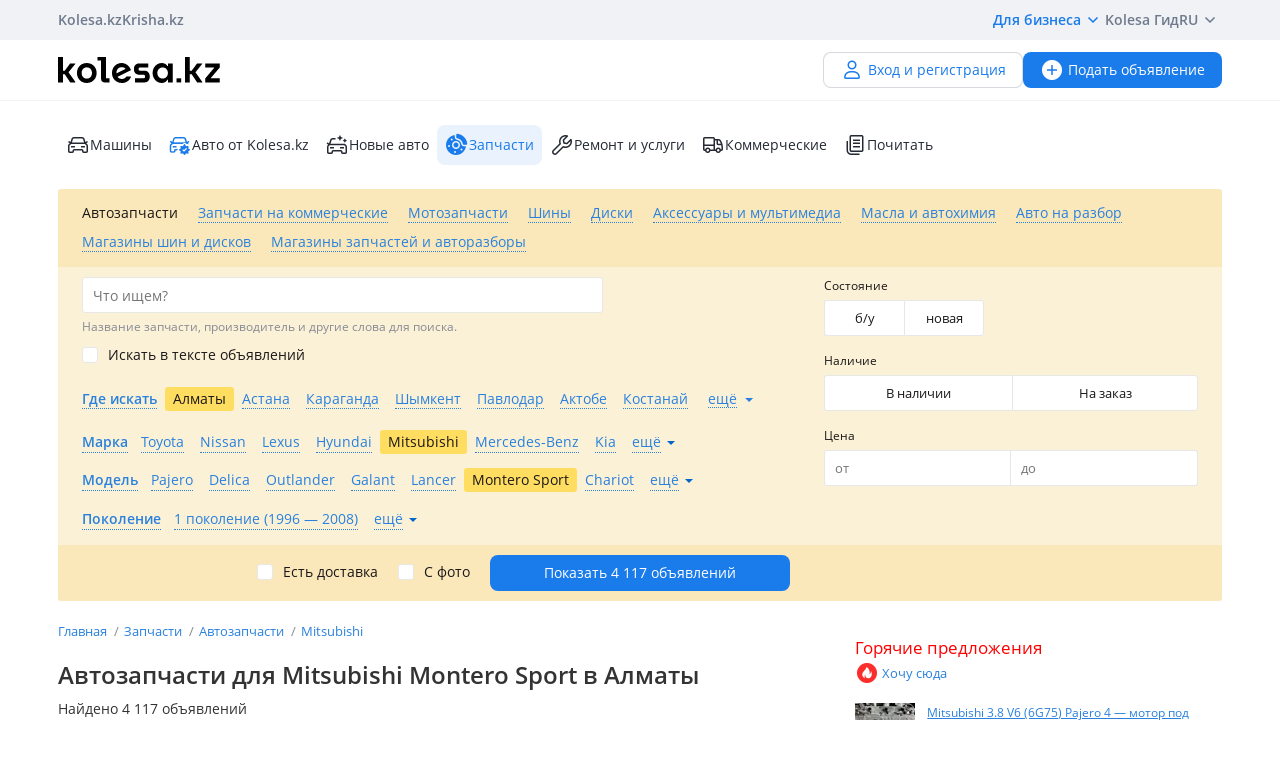

--- FILE ---
content_type: text/html; charset=UTF-8
request_url: https://kolesa.kz/zapchasti/prodazha/mitsubishi/montero-sport/almaty/
body_size: 80314
content:
<!doctype html>
<html lang="ru" xmlns:xlink="http://www.w3.org/1999/xlink">
<head>
    <meta charset="UTF-8">
    <!--SEO-->
    <title>Запчасти для Mitsubishi Montero Sport в Алматы. Купить автозапчасти на Mitsubishi Montero Sport — Kolesa</title>
    <meta name="description" content="Объявления о продаже и покупке запчастей для⭐ Mitsubishi Montero Sport в Алматы ⭐ Лучшие предложения и цены на новые и БУ запчасти на/Митсубиши Montero Sport."/>
    <meta name="keywords" content="запчасти, mitsubishi, montero, sport, алматы, купить, автозапчасти, kolesa"/>
    <meta property="fb:pages" content="487915631223232" />
    <meta name="yandex-verification" content="3a6b5a2f06b43bce" />
            <link href="//m.kolesa.kz/zapchasti/prodazha/mitsubishi/montero-sport/almaty/" media="only screen and (max-width: 640px)" rel="alternate">
                            <link rel="next" href="https://kolesa.kz/zapchasti/prodazha/mitsubishi/montero-sport/almaty/?page=2"/>
                        <link rel="canonical" href="https://kolesa.kz/zapchasti/prodazha/mitsubishi/montero-sport/almaty/"/>
                    <meta name='wmail-verification' content='69476cf770e74b47e29b023e1eedfdb9' />
            <!--SEO-->
    <meta name="author" content="Kolesa" />
                <link rel="stylesheet" type="text/css" href="//kolesa.kz/static/frontend/css/main-vendor.920df84ae4.css" />
<link rel="stylesheet" type="text/css" href="//kolesa.kz/static/frontend/css/main-payment.9e599cbbd4.css" />
<link rel="stylesheet" type="text/css" href="//kolesa.kz/static/frontend/css/main-common.dcba61adaf.css" />
<link rel="stylesheet" type="text/css" href="//kolesa.kz/static/frontend/css/main-tailwind.c337bb9971.css" />

    
    <link rel="stylesheet" type="text/css" href="//kolesa.kz/static/frontend/css/main-index.32702e39ab.css" />

    <link rel="icon" href="/favicon.ico?v=2" sizes="any">
<link rel="icon" href="/icon.svg?v=2" type="image/svg+xml">
<link rel="apple-touch-icon" href="/apple-touch-icon.png?v=2">
<link rel="manifest" href="/manifest.webmanifest?v=2">
<meta name="apple-mobile-web-app-title" content="Kolesa.kz">
<meta name="application-name" content="Kolesa.kz">
<meta name="theme-color" content="#ffffff">
    <script type="text/javascript">
        var YaDirectParams = {
            stat_id: 1,
            ad_format: "direct",
            font_size: 1,
            type: "oldHorizontal",
            limit: 1,
            title_font_size: 3,
            links_underline: true,
            site_bg_color: "FFFFFF",
            bg_color: "FFF2CF",
            title_color: "996633",
            url_color: "0000CC",
            text_color: "333333",
            hover_color: "0066FF",
            favicon: true,
            no_sitelinks: true
        };
    </script>

            

    
<meta property="og:image" content="https://kolesa.kz/static/frontend/images/og-image.jpg"/>
    
    
    <script>
    loadErrorsMap = [];
    loadErrorHandler = function(node) {
        loadErrorsMap.push(node);
    }
</script>
    
    <link
        rel="preload"
        href="https://kolesa.kz/static/frontend/fonts/OpenSans-Regular.woff2"
        as="font"
        type="font/woff2"
        crossorigin="anonymous"
    >
    <link
        rel="preload"
        href="https://kolesa.kz/static/frontend/fonts/OpenSans-Semibold.woff2"
        as="font"
        type="font/woff2"
        crossorigin="anonymous"
    >
        <!-- Google Tag Manager -->
<script>(function(w,d,s,l,i){w[l]=w[l]||[];w[l].push({'gtm.start':new Date().getTime(),event:'gtm.js'});
var f=d.getElementsByTagName(s)[0],j=d.createElement(s),dl=l!='dataLayer'?'&l='+l:'';
j.async=true;j.src='https://www.googletagmanager.com/gtm.js?id='+i+dl;f.parentNode.insertBefore(j,f);
})(window,document,'script','dataLayer','GTM-M6NQ9S');</script>

<script>
    window.dataLayer = window.dataLayer || [];
    window.gtag = function () { dataLayer.push(arguments); }

    window.gtag('js', new Date());
    window.gtag('config', 'G-K434WRXPFF');
</script>
<!-- End Google Tag Manager -->

<!-- TikTok Pixel -->
<script>
    !function (w, d, t) {
        w.TiktokAnalyticsObject=t;var ttq=w[t]=w[t]||[];ttq.methods=["page","track","identify","instances","debug","on","off","once","ready","alias","group","enableCookie","disableCookie"],ttq.setAndDefer=function(t,e){t[e]=function(){t.push([e].concat(Array.prototype.slice.call(arguments,0)))}};for(var i=0;i<ttq.methods.length;i++)ttq.setAndDefer(ttq,ttq.methods[i]);ttq.instance=function(t){for(var e=ttq._i[t]||[],n=0;n<ttq.methods.length;n++
        )ttq.setAndDefer(e,ttq.methods[n]);return e},ttq.load=function(e,n){var i="https://analytics.tiktok.com/i18n/pixel/events.js";ttq._i=ttq._i||{},ttq._i[e]=[],ttq._i[e]._u=i,ttq._t=ttq._t||{},ttq._t[e]=+new Date,ttq._o=ttq._o||{},ttq._o[e]=n||{};n=document.createElement("script");n.type="text/javascript",n.async=!0,n.src=i+"?sdkid="+e+"&lib="+t;e=document.getElementsByTagName("script")[0];e.parentNode.insertBefore(n,e)};

        ttq.load('CBCFH3RC77U9CRRSGTL0');
        ttq.page();
    }(window, document, 'ttq');
</script>
<!-- End TikTok Pixel -->

<script>
    var listing = {
        items: [],
        vip: [],
        grid: [],
        hot: [],
    };
</script>

    <script async src="https://securepubads.g.doubleclick.net/tag/js/gpt.js"></script>
<script>
    window.googletag = window.googletag || { cmd: [] };

    googletag.cmd.push(function () {
        // Скрываем баннеры если в них не появился контент.
        var iterations = 0;
        var interval = window.setInterval(function () {
            try {
                var elements = document.querySelectorAll('.common-b');

                if (elements.length < 1 || ++iterations > 100) {
                    window.clearInterval(interval);
                }

                elements.forEach(function (node) {

                        if (!node.children[0]) {
                            node.style.display = "none";

                            return;
                        }

                        node.style.display = window.getComputedStyle(node.children[0]).display === 'none' ? 'none' : undefined;
                });
            } catch (e) {
                clearInterval(interval);
            }
        }, 50);
    });
</script>
                                                                                                                                                                                                                                                                                                                                                                                                                            
    <script>
    window.googletag = window.googletag || { cmd: [] };

    googletag.cmd.push(function() {
                    googletag.defineSlot('/21685517069/Kolesa_Parts_Leaderboard_new', [[468,60],[550,80],[728,90]], 'div-gpt-ad-1523604511231-0')
                .addService(googletag.pubads());
                    googletag.defineSlot('/21685517069/Kolesa_Parts_Leaderboard2_new', [[468,60],[550,80],[728,90]], 'div-gpt-ad-1524051563830-0')
                .addService(googletag.pubads());
                    googletag.defineSlot('/21685517069/Kolesa_Parts_Right_new', [[240,400],[300,250],[336,280]], 'div-gpt-ad-1523604683893-0')
                .addService(googletag.pubads());
                    googletag.defineSlot('/21685517069/Kolesa_Parts_Right2_new', [[240,400],[300,250],[336,280]], 'div-gpt-ad-1523604762222-0')
                .addService(googletag.pubads());
        
        googletag.pubads().enableSingleRequest();
        googletag.pubads().collapseEmptyDivs();

                    googletag.pubads().setTargeting('kl_category', 'Запчасти');
                    googletag.pubads().setTargeting('kl_auto.car.mm', 'Mitsubishi');
                    googletag.pubads().setTargeting('kl_auto.car.mm.model', 'Montero Sport');
                    googletag.pubads().setTargeting('kl_city', 'Алматы');
                    googletag.pubads().setTargeting('kl_url', '/zapchasti/prodazha/mitsubishi/montero-sport/almaty/');
        
        googletag.enableServices();
    });
</script>

</head>
<body class="">
    <script>
    var data = {"isProduction":true,"auth-url":"\/user\/ajax-xdm-auth\/","appHost":"\/\/app.kolesa.kz","views":{"link":"\/ms\/views\/kolesa"},"cookieDomain":".kolesa.kz","language":"ru","selectLanguage":{"enabled":true,"current":"ru","alias":"ru","languages":{"kz":"\u049a\u0430\u0437\u0430\u049b\u0448\u0430","ru":"\u0420\u0443\u0441\u0441\u043a\u0438\u0439"},"pageUrl":"\/zapchasti\/prodazha\/mitsubishi\/montero-sport\/almaty\/"},"staticLink":"\/\/kolesa.kz\/static\/frontend","cdn":{"cookie":"kl_cdn_host","defaultHost":"kolesa-photos.kcdn.online"},"limitValues":5,"multiSelectDelimiter":",","sizeNotifications":5,"isCreditPage":false,"isResalePage":false,"hasVerifiedPhone":false,"globalUserId":null,"listedUsersToReport":[18949883],"isNYEnabled":false,"userVerificationDeeplink":null,"isBusinessPlusPackageActive":false,"isResellerPackageActive":false,"isNewAutoPartner":false,"isUsedCarDealer":false,"canAddVideo":false,"panda":{"topic":"kolesa-frontend-user-events-prod","hostsEndpoint":"https:\/\/app.kolesa.kz\/events-v2.json","isAvailable":true},"monoSpa":{"hosts":{"desktop":"https:\/\/kolesa.kz","mobile":"https:\/\/m.kolesa.kz","webview":"https:\/\/wv.kolesa.kz"}},"buckyConfig":{"host":"https:\/\/kolesa.kz\/ms\/rum","aggregationInterval":100,"sample":1},"buckyPrefix":"kolesa.frontend","sentryConfig":{"isEnabled":true,"blackList":"metrika,Non-Error promise rejection,partner-code-bundles,pcode,AdSDK,gtm.js,Invalid scheme,chrome-extension,anonymous,ntp is not defined,pubads,pagead,freed script,adfox,illegal character,Script error,Invalid scheme,Script error.,"},"advisory":{"url":"\/a\/ajax-advisory\/","timeoutSeconds":5,"cookieName":"promo_advisory_new","cookieDeclineTimeout":86400,"cookieApplyTimeout":86400},"guideHints":{"url":"\/ajax-get-guide-hints\/","cookiePrefix":"gh_"},"accountFill":{"url":"https:\/\/pay.kolesa.kz\/cabinet?"},"urlToSettings":"\/passport\/settings\/","gatewayScript":["https:\/\/pay.kolesa.kz\/static\/js\/gateway\/common\/iframe-loader.js"],"paidServicesUrls":{"move-to-archive":"\/my\/ajax-move-to-archive\/"},"category":{"id":60,"alias":"zapchasti\/prodazha","name":"spare.parts","isSpare":true},"sectionName":"\u0417\u0430\u043f\u0447\u0430\u0441\u0442\u0438","categoryName":"\u0410\u0432\u0442\u043e\u0437\u0430\u043f\u0447\u0430\u0441\u0442\u0438","urlMaskSort":"\/zapchasti\/prodazha\/mitsubishi\/montero-sport\/almaty\/?{%sort}","parameters":{"auto.car.mm":[65,44,0],"regionAlias":"almaty","equipment":""},"searchAnalyticsData":{"search_id":"fb7a718e4d5a263c878d77e93e7d6a539197eb93","search_type":"filter","result_count":4117},"nps":{"project":"kolesa.kz","data":{"category":"\u0410\u0432\u0442\u043e\u0437\u0430\u043f\u0447\u0430\u0441\u0442\u0438","section":"\u0417\u0430\u043f\u0447\u0430\u0441\u0442\u0438"},"url":"https:\/\/kolesa.kz\/ms\/nps\/"},"userLogin":null,"route":"advert:search","controller":"advert","action":"search","app":"Frontend","userId":0,"userPhone":null};
</script>
    

        
            <div class="layout">
            <div class="layout__content">
                <header>
                    <div class="layout__secondary-header">
                        <div class="ui-container">
                            <div
    class="secondary-header"
    data-test="secondary-header"
>
    
<ul class="corp-projects">
                                            
        <li>
            <a
                class="corp-projects__title js__tippy corp-projects__link corp-projects__link--active"
                                    href="/"
                                data-tippy-content="Автомобили"
                data-tippy-placement="bottom"
                data-tippy-theme="kl-dark"
                data-tippy-offset="[0, 16]"
            >
                Kolesa.kz
            </a>
        </li>
                                            
        <li>
            <a
                class="corp-projects__title js__tippy corp-projects__link "
                                    href="http://krisha.kz"
                                data-tippy-content="Недвижимость"
                data-tippy-placement="bottom"
                data-tippy-theme="kl-dark"
                data-tippy-offset="[0, 16]"
            >
                Krisha.kz
            </a>
        </li>
    </ul>
    



<ul class="site-menu">
    <li class="site-menu__item">
        <button
            class="site-menu__link site-menu__link--accent js__tippy"
            data-tippy-template="business-dropdown-menu"
            data-tippy-placement="bottom"
            data-tippy-offset="[0,8]"
            data-tippy-theme="kl-full"
            data-tippy-trigger="click"
            type="button"
        >
            Для бизнеса
            <span class="tfi-chevron-down-small"></span>
        </button>

        <template id="business-dropdown-menu">
            <div class="py-8">
                <ul class="dropdown-menu-v2">
            <li class="dropdown-menu-v2__item">
            <a
                class="dropdown-menu-v2__link  "
                href="https://special.kolesa.group/new-auto"
            >
                <span class="dropdown-menu-v2__icon tfi-cars-wash"></span>
                Дилерам новых авто

                            </a>
        </li>
            <li class="dropdown-menu-v2__item">
            <a
                class="dropdown-menu-v2__link  "
                href="https://special.kolesa.group/reklamodatelyam"
            >
                <span class="dropdown-menu-v2__icon tfi-megaphone"></span>
                Рекламодателям

                            </a>
        </li>
    </ul>
            </div>
        </template>
    </li>
    <li class="site-menu__item">
        <a
            class="site-menu__link"
            href="https://kolesa.kz/content/kolesa-gid/"
        >
            Kolesa Гид
        </a>
    </li>
    <li class="site-menu__item">
        <button
    class="locale-dropdown js__tippy"
    data-tippy-template="locale-dropdown-menu"
    data-tippy-placement="bottom"
    data-tippy-offset="[0,8]"
    data-tippy-theme="kl-full"
    data-tippy-trigger="click"
    type="button"
>
    RU
    <span class="tfi-chevron-down-small"></span>
</button>

<template id="locale-dropdown-menu">
    <ul class="locale-menu">
            
        <li class="locale-menu__item">
            <a
                class="locale-menu__link "
                href="/language/?backUrl=%2Fzapchasti%2Fprodazha%2Fmitsubishi%2Fmontero-sport%2Falmaty%2F&language=kz"
                rel="nofollow"
            >
                Қазақша

                            </a>
        </li>
            
        <li class="locale-menu__item">
            <a
                class="locale-menu__link isCurrent"
                href="/language/?backUrl=%2Fzapchasti%2Fprodazha%2Fmitsubishi%2Fmontero-sport%2Falmaty%2F&language=ru"
                rel="nofollow"
            >
                Русский

                                    <span class="locale-menu__icon tfi-checkmark tfi--size--20"></span>
                            </a>
        </li>
    </ul>
</template>
    </li>
</ul>
</div>
                        </div>
                    </div>
                    <div class="layout__primary-header">
                        <div class="ui-container">
                            <div class="js__header-menu">
    <div
        class="primary-header"
        data-test="primary-header"
    >
        <div class="primary-header__wrap">
            <div class="primary-header__logo">
                
<div class="main-logo">
            <a class="main-logo__link" href="/">
            <img src="//kolesa.kz/static/frontend/images/kolesa-logo-new.svg" width="162" alt="Колеса" />
        </a>
    </div>
            </div>
            <div class="primary-header__user-menu">
                    <a
        href="/passport/register/"
        class="kl-ui-button kl-ui-button--white kl-ui-button--flat"
    >
        <span class="kl-ui-button__icon">
            <span class="tfi-user"></span>
        </span>
        Вход и регистрация    </a>
            </div>
        </div>
        <div class="primary-header__add-a">
            <div>
    <a
        class="kl-ui-button kl-ui-button--blue kl-ui-button--flat js__add-new"
        href="/a/new/"
        data-source="header"
        data-test="add-advert-main-header-button"
    >
        <span class="kl-ui-button__icon">
            <span class="tfi-add-circle-fill"></span>
        </span>
        Подать объявление    </a>
</div>
        </div>
    </div>
</div>
                        </div>
                    </div>
                    <div class="layout__categories-menu">
                        <div class="ui-container">
                            <ul
    class="categories-menu"
    data-test="categories-menu"
>
                            
        <li>
            <a
                class="categories-menu__link  "
                href="/"
                                                            >
                <span class="categories-menu__icon tfi-cars "></span>Машины</a>
        </li>
                            
        <li>
            <a
                class="categories-menu__link  "
                href="/cars/?userId=22683244"
                                                            >
                <span class="categories-menu__icon tfi-cars-verified withAccent"></span>Авто от Kolesa.kz</a>
        </li>
                            
        <li>
            <a
                class="categories-menu__link  js__new-auto"
                href="/cars/new/"
                                                data-test="new-auto-link"            >
                <span class="categories-menu__icon tfi-cars-wash "></span>Новые авто</a>
        </li>
                            
        <li>
            <a
                class="categories-menu__link isSelected "
                href="/zapchasti/"
                                id="currentSection"                            >
                <span class="categories-menu__icon tfi-parts-fill "></span>Запчасти</a>
        </li>
                            
        <li>
            <a
                class="categories-menu__link  "
                href="/uslugi/"
                                                            >
                <span class="categories-menu__icon tfi-services "></span>Ремонт и услуги</a>
        </li>
                            
        <li>
            <a
                class="categories-menu__link  "
                href="/spectehnika/"
                                                            >
                <span class="categories-menu__icon tfi-truck "></span>Коммерческие</a>
        </li>
    
    <li class="categories-menu__item">
        <a
            class="categories-menu__link"
            href="https://kolesa.kz/content/"
        >
            <span class="tfi-reading"></span>
            Почитать        </a>
    </li>
</ul>
                        </div>
                    </div>
                </header>

                                    <div class="ui-container">
                        <div class="menu-container">
                            <nav class="header-menu-list js-header-menu-list">
    
    <ul class="action-list">
                    
            <li class="action-item">
                <span
                    class="action-link selected"
                    data-url="/a/get-search-form/"
                    data-alias="zapchasti/prodazha"
                    data-id="60"
                    data-test="action-link"
                    title="Автозапчасти"
                >
                    Автозапчасти
                </span>
            </li>
                    
            <li class="action-item">
                <span
                    class="action-link"
                    data-url="/a/get-search-form/"
                    data-alias="spectehnika/zapchasti"
                    data-id="61"
                    data-test="action-link"
                    title="Запчасти на коммерческие"
                >
                    Запчасти на коммерческие
                </span>
            </li>
                    
            <li class="action-item">
                <span
                    class="action-link"
                    data-url="/a/get-search-form/"
                    data-alias="zapchasti/motozapchasti"
                    data-id="94"
                    data-test="action-link"
                    title="Мотозапчасти"
                >
                    Мотозапчасти
                </span>
            </li>
                    
            <li class="action-item">
                <span
                    class="action-link"
                    data-url="/a/get-search-form/"
                    data-alias="zapchasti/shiny"
                    data-id="7"
                    data-test="action-link"
                    title="Шины"
                >
                    Шины
                </span>
            </li>
                    
            <li class="action-item">
                <span
                    class="action-link"
                    data-url="/a/get-search-form/"
                    data-alias="zapchasti/diski"
                    data-id="8"
                    data-test="action-link"
                    title="Диски"
                >
                    Диски
                </span>
            </li>
                    
            <li class="action-item">
                <span
                    class="action-link"
                    data-url="/a/get-search-form/"
                    data-alias="zapchasti/aksessuary"
                    data-id="33"
                    data-test="action-link"
                    title="Аксессуары и мультимедиа"
                >
                    Аксессуары и мультимедиа
                </span>
            </li>
                    
            <li class="action-item">
                <span
                    class="action-link"
                    data-url="/a/get-search-form/"
                    data-alias="zapchasti/consumables"
                    data-id="84"
                    data-test="action-link"
                    title="Масла и автохимия"
                >
                    Масла и автохимия
                </span>
            </li>
                    
            <li class="action-item">
                <span
                    class="action-link"
                    data-url="/a/get-search-form/"
                    data-alias="zapchasti/carsforparts"
                    data-id="83"
                    data-test="action-link"
                    title="Авто на разбор"
                >
                    Авто на разбор
                </span>
            </li>
                    
            <li class="action-item">
                <span
                    class="action-link shop"
                    data-url="/a/get-search-form/"
                    data-alias="zapchasti/magaziny-shin-i-diskov"
                    data-id="58"
                    data-test="action-link"
                    title="Магазины шин и дисков"
                >
                    Магазины шин и дисков
                </span>
            </li>
                    
            <li class="action-item">
                <span
                    class="action-link shop"
                    data-url="/a/get-search-form/"
                    data-alias="zapchasti/magaziny"
                    data-id="59"
                    data-test="action-link"
                    title="Магазины запчастей и авторазборы"
                >
                    Магазины запчастей и авторазборы
                </span>
            </li>
            </ul>
</nav>

                            <section
                                class="search-form-content"
                                data-test="search-form-content"
                            >
                                    
<div
    class="search-block a-search-form-container"
    data-test="search-block"
>
    <form action="/zapchasti/prodazha/" method="get">
        <div class="main">
            <div class="primary">
                                                <div class="basic-settings">
                                                                            
                            
                            
        <div class="element-group element-group-parameter-text suggestable-group element-type-text element-group-hint">
            <div class="group-element"><div data-field="_txt_" class="field-container"><label for="_txt_" class="">
            Что ищем?
                    </label><div class="element-text"><input type="text" id="_txt_" name="_txt_" class="suggestable" placeholder="Что ищем?" data-suggestable-url="/a/search-suggest/" /></div></div></div><div class="group-hint">Название запчасти, производитель и другие слова для поиска.</div>        </div>
    
                                                        
                            
                            
        <div class="element-group element-group-parameter-textFields element-group-x element-type-checkbox">
            <div class="group-element"><div data-field="find-in-text" class="field-container"><div class="width-box input-group-checkbox"><input type="checkbox" id="find-in-text-checkbox-0" name="find-in-text" class="" value="1" data-notSelectedAlter-0="data.spare.name" data-notSelectedAlter-1="system_data.parameters_as_text" data-notSelectedAlter-2="data.spare.name" data-notSelectedAlter-3="data.shop.name"/><label for="find-in-text-checkbox-0" class="not-alert">Искать в тексте объявлений</label></div></div></div>        </div>
    
                                                        
                            
                            
        <div class="element-group element-group-region-list hidden-element element-type-select">
            <div class="group-element"><div data-field="region-list" class="field-container"><div class="selectbox" data-for="region-list"><div
        class="selectbox-select"
        data-test="selectbox-select"
    ><input type="hidden" class="" name="region-list" id="region-list" data-level="101" value="" data-other-label="Искать во всём регионе" data-original-name="region.list" data-parameter-name="region.list"><div class="text">Все</div><div class="arrow"><span class="tfi-chevron-down tfi--size--20"></span></div></div><ul class="selectbox-options"><li class="system search hidden"><input type="text" autocomplete="off" placeholder="Поиск…" /><div class="not-found">Совпадений не найдено</div></li><li data-value="" data-label="Все" class="empty selected" >Все</li><li data-value="51" data-label="Абайская область" class="51"  data-t="road" data-lo="69.6207" data-la="42.3174" data-z="12" data-alias="region-abaiskaya-oblast" data-kz="1" data-val_kk="Абай облысы" data-val_en="Abai region" data-geocode="KZ-ABA">Абайская область</li><li data-value="2" data-label="Акмолинская область" class="2"  data-t="road" data-lo="71.430564" data-la="51.128422" data-z="12" data-alias="region-akmolinskaya-oblast" data-kz="1" data-val_kk="Ақмола облысы" data-val_en="Akmola region" data-geocode="KZ-AKM">Акмолинская область</li><li data-value="3" data-label="Актюбинская область" class="3"  data-t="road" data-lo="57.1908" data-la="50.2828" data-z="12" data-alias="region-aktubinskaya-oblast" data-kz="1" data-val_kk="Ақтөбе облысы" data-val_en="Aktobe region" data-geocode="KZ-AKT">Актюбинская область</li><li data-value="1" data-label="Алматинская область" class="1"  data-m="yandex" data-t="road" data-lo="76.9129" data-la="43.2859" data-z="11" data-alias="region-almatinskaya-oblast" data-kz="1" data-val_kk="Алматы облысы" data-val_en="Almaty region" data-geocode="KZ-ALM">Алматинская область</li><li data-value="4" data-label="Атырауская область" class="4"  data-t="road" data-lo="51.92592" data-la="47.1105054" data-z="12" data-alias="region-atyrauskaya-oblast" data-kz="1" data-val_kk="Атырау облысы" data-val_en="Atyrau region" data-geocode="KZ-ATY">Атырауская область</li><li data-value="5" data-label="Восточно-Казахстанская область" class="5"  data-t="road" data-lo="82.6104" data-la="49.9809" data-z="12" data-alias="region-vostochnokazakhstanskaya-oblast" data-kz="1" data-val_kk="Шығыс Қазақстан облысы" data-val_en="East Kazakhstan region" data-geocode="KZ-VOS">Восточно-Казахстанская область</li><li data-value="6" data-label="Жамбылская область" class="6"  data-t="road" data-lo="71.3922" data-la="42.8916" data-z="12" data-alias="region-zhambilskaya-oblast" data-kz="1" data-val_kk="Жамбыл облысы" data-val_en="Zhambyl region" data-geocode="KZ-ZHA">Жамбылская область</li><li data-value="52" data-label="Жетысуская область" class="52"  data-t="road" data-lo="69.6207" data-la="42.3174" data-z="12" data-alias="region-zhetysuskaya-oblast" data-kz="1" data-val_kk="Жетісу облысы" data-val_en="Zhetysu region" data-geocode="KZ-ZHE">Жетысуская область</li><li data-value="7" data-label="Западно-Казахстанская область" class="7"  data-t="road" data-lo="51.4311" data-la="51.2302" data-z="11" data-alias="region-zapadnokazakshstabskaya-oblast" data-kz="1" data-val_kk="Батыс Қазақстан облысы" data-val_en="West Kazakhstan region" data-geocode="KZ-ZAP">Западно-Казахстанская область</li><li data-value="8" data-label="Карагандинская область" class="8"  data-t="road" data-lo="73.1474" data-la="49.836" data-z="11" data-alias="region-karagandinskaya-oblast" data-kz="1" data-val_kk="Қарағанды облысы" data-val_en="Karaganda region" data-geocode="KZ-KAR">Карагандинская область</li><li data-value="9" data-label="Костанайская область" class="9"  data-t="road" data-lo="63.637065" data-la="53.218767" data-z="12" data-alias="region-kostanayskaya-oblast" data-kz="1" data-val_kk="Қостанай облысы" data-val_en="Kostanay region" data-geocode="KZ-KUS">Костанайская область</li><li data-value="10" data-label="Кызылординская область" class="10"  data-t="road" data-lo="65.5033" data-la="44.8508" data-z="12" data-alias="region-kyzylordinskaya-oblast" data-kz="1" data-val_kk="Қызылорда облысы" data-val_en="Kyzylorda region" data-geocode="KZ-KZY">Кызылординская область</li><li data-value="11" data-label="Мангистауская область" class="11"  data-t="road" data-lo="51.1722" data-la="43.6465" data-z="13" data-alias="region-mangistauskaya-oblast" data-kz="1" data-val_kk="Маңғыстау облысы" data-val_en="Mangystau region" data-geocode="KZ-MAN">Мангистауская область</li><li data-value="12" data-label="Павлодарская область" class="12"  data-t="road" data-lo="76.9717" data-la="52.2942" data-z="11" data-alias="region-pavlodarskaya-oblast" data-kz="1" data-val_kk="Павлодар облысы" data-val_en="Pavlodar region" data-geocode="KZ-PAV">Павлодарская область</li><li data-value="13" data-label="Северо-Казахстанская область" class="13"  data-t="road" data-lo="69.174" data-la="54.8738" data-z="11" data-alias="region-severokazakhstanskaya-oblast" data-kz="1" data-val_kk="Солтүстік Қазақстан облысы" data-val_en="North Kazakhstan region" data-geocode="KZ-SEV">Северо-Казахстанская область</li><li data-value="14" data-label="Туркестанская область" class="14"  data-t="road" data-lo="69.6207" data-la="42.3174" data-z="12" data-alias="region-yuzhnokazahstanskaya-oblast" data-kz="1" data-val_kk="Түркістан облысы" data-val_en="Turkistan region" data-geocode="KZ-YUZ">Туркестанская область</li><li data-value="53" data-label="Улытауская область" class="53"  data-t="road" data-lo="69.6207" data-la="42.3174" data-z="12" data-alias="region-ulytauskaya-oblast" data-kz="1" data-val_kk="Ұлытау облысы" data-val_en="Ulytau region" data-geocode="KZ-ULY">Улытауская область</li><li data-value="15" data-label="Россия" class="15"  data-t="road" data-lo="91.6435" data-la="55.1998" data-z="2" data-alias="rossiya" data-val_kk="Ресей" data-val_en="Russia">Россия</li><li data-value="28" data-label="Австрия" class="28"  data-t="road" data-lo="14.141279" data-la="11.206055" data-z="7" data-alias="avstrija" data-val_kk="Австрия" data-val_en="Austria">Австрия</li><li data-value="48" data-label="Азербайджан" class="48"  data-t="road" data-lo="47.606391" data-la="40.413958" data-z="8" data-alias="azerbaidzhan" data-val_kk="Әзірбайжан" data-val_en="Azerbaijan">Азербайджан</li><li data-value="43" data-label="Великобритания" class="43"  data-t="road" data-lo="2.817170" data-la="54.455965" data-z="7" data-alias="velikobritaniya" data-val_kk="Ұлыбритания" data-val_en="Great Britain">Великобритания</li><li data-value="49" data-label="Армения" class="49"  data-t="road" data-lo="45.040221" data-la="40.082371" data-z="8" data-alias="armenia" data-val_kk="Армения" data-val_en="Armenia">Армения</li><li data-value="19" data-label="Беларусь" class="19"  data-t="road" data-lo="27.979781" data-la="53.791594" data-z="7" data-alias="belarus" data-val_kk="Беларусь" data-val_en="Belarus">Беларусь</li><li data-value="27" data-label="Бельгия" class="27"  data-t="road" data-lo="4.476835" data-la="50.511749" data-z="7" data-alias="belgija" data-val_kk="Бельгия" data-val_en="Belgium">Бельгия</li><li data-value="33" data-label="Болгария" class="33"  data-t="road" data-lo="25.238671" data-la="42.757406" data-z="7" data-alias="bolgarija" data-val_kk="Болгария" data-val_en="Bulgaria">Болгария</li><li data-value="22" data-label="Германия" class="22"  data-t="road" data-lo="10.448" data-la="51.306" data-z="6" data-alias="germany" data-val_kk="Германия" data-val_en="Germany">Германия</li><li data-value="20" data-label="Грузия" class="20"  data-t="road" data-lo="44.635674" data-la="42.097213" data-z="7" data-alias="gruziya" data-val_kk="Грузия" data-val_en="Georgia">Грузия</li><li data-value="24" data-label="Израиль" class="24"  data-t="road" data-lo="35.242355" data-la="31.763526" data-z="6" data-alias="israel" data-val_kk="Израиль" data-val_en="Israel">Израиль</li><li data-value="39" data-label="Испания" class="39"  data-t="road" data-alias="spain" data-lo="-3.557382" data-la="40.387689" data-z="7" data-val_kk="Испания" data-val_en="Spain">Испания</li><li data-value="31" data-label="Италия" class="31"  data-t="road" data-lo="12.162030" data-la="43.529151" data-z="6" data-alias="italiya" data-val_kk="Италия" data-val_en="Italy">Италия</li><li data-value="35" data-label="Китай" class="35"  data-t="road" data-lo="103.903377" data-la="36.625354" data-z="5" data-alias="kitay" data-val_kk="Қытай" data-val_en="China">Китай</li><li data-value="16" data-label="Кыргызстан" class="16"  data-t="road" data-lo="73.8676" data-la="41.4208" data-z="6" data-alias="kyrgyzstan" data-val_kk="Қырғызстан" data-val_en="Kyrgyzstan">Кыргызстан</li><li data-value="25" data-label="Латвия" class="25"  data-t="road" data-lo="24.913560" data-la="56.730801" data-z="6" data-alias="latvia" data-val_kk="Латвия" data-val_en="Latvia">Латвия</li><li data-value="23" data-label="Литва" class="23"  data-t="road" data-lo="22.886908" data-la="54.81303" data-z="6" data-alias="litva" data-val_kk="Литва" data-val_en="Lithuania">Литва</li><li data-value="32" data-label="Малайзия" class="32"  data-t="road" data-lo="101.691994" data-la="3.104769" data-z="5" data-alias="malajzija" data-val_kk="Малайзия" data-val_en="Malaysia">Малайзия</li><li data-value="47" data-label="Монголия" class="47"  data-t="road" data-lo="103.067629" data-la="46.834691" data-z="5" data-alias="mongolija" data-val_kk="Моңғолия" data-val_en="Mongolia">Монголия</li><li data-value="34" data-label="Нидерланды" class="34"  data-t="road" data-lo="5.766667" data-la="52.35" data-z="6" data-alias="niderlandy" data-val_kk="Нидерланды" data-val_en="Netherlands">Нидерланды</li><li data-value="30" data-label="ОАЭ" class="30"  data-t="road" data-lo="54.334061" data-la="23.907305" data-z="6" data-alias="oaje" data-val_kk="Біріккен Араб Әмірліктері" data-val_en="United Arab Emirates">ОАЭ</li><li data-value="26" data-label="Польша" class="26"  data-t="hybrid" data-lo="21.551350" data-la="52.633664" data-z="6" data-alias="poland" data-val_kk="Польша" data-val_en="Poland">Польша</li><li data-value="46" data-label="Словакия" class="46"  data-t="hybrid" data-lo="76.943776" data-la="43.295904" data-z="8" data-alias="slovakia" data-val_kk="Словакия" data-val_en="Slovakia">Словакия</li><li data-value="18" data-label="США" class="18"  data-t="road" data-lo="-97.2319" data-la="38.853" data-z="4" data-alias="ssha" data-val_kk="АҚШ" data-val_en="USA">США</li><li data-value="29" data-label="Таджикистан" class="29"  data-t="road" data-lo="68.769008" data-la="38.552136" data-z="6" data-alias="tadzhikistan" data-val_kk="Тәжікстан" data-val_en="Tajikistan">Таджикистан</li><li data-value="45" data-label="Таиланд" class="45"  data-t="road" data-lo="101.017826" data-la="15.130545" data-z="6" data-alias="thailand" data-val_kk="Таиланд" data-val_en="Thailand">Таиланд</li><li data-value="50" data-label="Туркменистан" class="50"  data-t="road" data-lo="58.512075" data-la="38.348164" data-z="6" data-alias="turkmenistan" data-val_kk="Түрікменстан" data-val_en="Turkmenistan">Туркменистан</li><li data-value="38" data-label="Турция" class="38"  data-t="road" data-lo="35.432816" data-la="38.988915" data-z="6" data-alias="turcija" data-val_kk="Түркия" data-val_en="Turkey">Турция</li><li data-value="17" data-label="Узбекистан" class="17"  data-t="road" data-lo="66.191431" data-la="41.1141795" data-z="6" data-alias="uzbekistan" data-val_kk="Өзбекстан" data-val_en="Uzbekistan">Узбекистан</li><li data-value="44" data-label="Украина" class="44"  data-t="road" data-lo="31.685961" data-la="48.463629" data-z="6" data-alias="ukraina" data-val_kk="Украина" data-val_en="Ukraine">Украина</li><li data-value="40" data-label="Франция" class="40"  data-t="road" data-lo="2.452032" data-la="46.430465" data-z="6" data-alias="frantsiya" data-val_kk="Франция" data-val_en="France">Франция</li><li data-value="41" data-label="Швейцария" class="41"  data-t="road" data-lo="8.229188" data-la="46.800206" data-z="8" data-alias="shveitsariya" data-val_kk="Швейцария" data-val_en="Switzerland">Швейцария</li><li data-value="42" data-label="Швеция" class="42"  data-t="road" data-lo="16.735389" data-la="62.8218" data-z="5" data-alias="shvetsiya" data-val_kk="Швеция" data-val_en="Sweden">Швеция</li><li data-value="37" data-label="Эстония" class="37"  data-t="road" data-lo="25.838701" data-la="58.614525" data-z="8" data-alias="estonia" data-val_kk="Эстония" data-val_en="Estonia">Эстония</li><li data-value="21" data-label="Южная Корея" class="21"  data-t="road" data-lo="126.929" data-la="37.491" data-z="8" data-alias="ujnaya-koreya" data-val_kk="Оңтүстік Корея" data-val_en="South Korea">Южная Корея</li><li data-value="36" data-label="Япония" class="36last"  data-t="road" data-lo="137.981273" data-la="36.653573" data-z="6" data-alias="japoniya" data-val_kk="Жапония" data-val_en="Japan">Япония</li></ul></div></div></div>        </div>
    
                                                        
                            
                            
        <div class="element-group element-group-region arrow-icon element-type-region">
            <div class="group-element"><div data-field="region" class="field-container"><div
    class="js__filter-region"
    data-name="шашубай"
    data-selected="almaty"
    data-level="100"
    data-values="[{&quot;key&quot;:&quot;\u0410\u0431\u0430\u0439 (\u0410\u0431\u0430\u0439\u0441\u043a\u0438\u0439 \u0440-\u043d)&quot;,&quot;value&quot;:&quot;\u0410\u0431\u0430\u0439 (\u0410\u0431\u0430\u0439\u0441\u043a\u0438\u0439 \u0440-\u043d)&quot;,&quot;extra&quot;:{&quot;info&quot;:&quot;\u041a\u0430\u0440\u0430\u0433\u0430\u043d\u0434\u0438\u043d\u0441\u043a\u0430\u044f \u043e\u0431\u043b\u0430\u0441\u0442\u044c&quot;,&quot;code&quot;:&quot;&quot;,&quot;alias&quot;:&quot;abai_abaiskii_r-n&quot;,&quot;lo&quot;:&quot;70.198471&quot;,&quot;la&quot;:&quot;48.723426&quot;,&quot;z&quot;:&quot;6&quot;,&quot;val_kk&quot;:&quot;\u0410\u0431\u0430\u0439 (\u0410\u0431\u0430\u0439 \u0430\u0443\u0434\u0430\u043d\u044b)&quot;,&quot;val_en&quot;:&quot;Abay (Abay district)&quot;,&quot;info_kk&quot;:&quot;\u049a\u0430\u0440\u0430\u0493\u0430\u043d\u0434\u044b \u043e\u0431\u043b\u044b\u0441\u044b&quot;,&quot;info_en&quot;:&quot;Karaganda region&quot;}},{&quot;key&quot;:&quot;\u0410\u0431\u0430\u0439 (\u041a\u0435\u043b\u0435\u0441\u0441\u043a\u0438\u0439 \u0440-\u043d)&quot;,&quot;value&quot;:&quot;\u0410\u0431\u0430\u0439 (\u041a\u0435\u043b\u0435\u0441\u0441\u043a\u0438\u0439 \u0440-\u043d)&quot;,&quot;extra&quot;:{&quot;info&quot;:&quot;\u0422\u0443\u0440\u043a\u0435\u0441\u0442\u0430\u043d\u0441\u043a\u0430\u044f \u043e\u0431\u043b\u0430\u0441\u0442\u044c&quot;,&quot;code&quot;:&quot;&quot;,&quot;alias&quot;:&quot;abai_kelesskii_r-n&quot;,&quot;lo&quot;:&quot;68.953702&quot;,&quot;la&quot;:&quot;41.344074&quot;,&quot;z&quot;:&quot;12&quot;,&quot;val_kk&quot;:&quot;\u0410\u0431\u0430\u0439 (\u041a\u0435\u043b\u0435\u0441 \u0430\u0443\u0434\u0430\u043d\u044b)&quot;,&quot;val_en&quot;:&quot;Abay (Keles district)&quot;,&quot;info_kk&quot;:&quot;\u0422\u04af\u0440\u043a\u0456\u0441\u0442\u0430\u043d \u043e\u0431\u043b\u044b\u0441\u044b&quot;,&quot;info_en&quot;:&quot;Turkistan region&quot;}},{&quot;key&quot;:&quot;\u0410\u0431\u0430\u043a\u0430\u043d&quot;,&quot;value&quot;:&quot;\u0410\u0431\u0430\u043a\u0430\u043d&quot;,&quot;extra&quot;:{&quot;info&quot;:&quot;\u0420\u043e\u0441\u0441\u0438\u044f&quot;,&quot;code&quot;:&quot;&quot;,&quot;alias&quot;:&quot;abakan&quot;,&quot;lo&quot;:&quot;91.443699&quot;,&quot;la&quot;:&quot;53.722356&quot;,&quot;z&quot;:&quot;13&quot;,&quot;val_kk&quot;:&quot;\u0410\u0431\u0430\u043a\u0430\u043d&quot;,&quot;val_en&quot;:&quot;Abakan&quot;,&quot;info_kk&quot;:&quot;\u0420\u0435\u0441\u0435\u0439&quot;,&quot;info_en&quot;:&quot;Russia&quot;}},{&quot;key&quot;:&quot;\u0410\u0431\u0443-\u0414\u0430\u0431\u0438&quot;,&quot;value&quot;:&quot;\u0410\u0431\u0443-\u0414\u0430\u0431\u0438&quot;,&quot;extra&quot;:{&quot;info&quot;:&quot;\u041e\u0410\u042d&quot;,&quot;code&quot;:&quot;&quot;,&quot;alias&quot;:&quot;abu-dabi&quot;,&quot;lo&quot;:&quot;54.371736&quot;,&quot;la&quot;:&quot;24.469184&quot;,&quot;z&quot;:&quot;8&quot;,&quot;val_kk&quot;:&quot;\u0410\u0431\u0443-\u0414\u0430\u0431\u0438&quot;,&quot;val_en&quot;:&quot;Abu Dhabi&quot;,&quot;info_kk&quot;:&quot;\u0411\u0410\u04d8&quot;,&quot;info_en&quot;:&quot;United Arab Emirates&quot;}},{&quot;key&quot;:&quot;\u0410\u0432\u0430\u0442 (\u0415\u043d\u0431\u0435\u043a\u0448\u0438\u043a\u0430\u0437\u0430\u0445\u0441\u043a\u0438\u0439 \u0440-\u043d)&quot;,&quot;value&quot;:&quot;\u0410\u0432\u0430\u0442 (\u0415\u043d\u0431\u0435\u043a\u0448\u0438\u043a\u0430\u0437\u0430\u0445\u0441\u043a\u0438\u0439 \u0440-\u043d)&quot;,&quot;extra&quot;:{&quot;info&quot;:&quot;\u0410\u043b\u043c\u0430\u0442\u0438\u043d\u0441\u043a\u0430\u044f \u043e\u0431\u043b\u0430\u0441\u0442\u044c&quot;,&quot;code&quot;:&quot;&quot;,&quot;alias&quot;:&quot;avat_enbekshikazakhskii_r-n&quot;,&quot;lo&quot;:&quot;77.274394&quot;,&quot;la&quot;:&quot;43.400271&quot;,&quot;z&quot;:&quot;15&quot;,&quot;val_kk&quot;:&quot;\u0410\u0432\u0430\u0442 (\u0415\u04a3\u0431\u0435\u043a\u0448\u0456\u049b\u0430\u0437\u0430\u049b \u0430\u0443\u0434\u0430\u043d\u044b)&quot;,&quot;val_en&quot;:&quot;Avat (Enbekshikazakhsky district)&quot;,&quot;info_kk&quot;:&quot;\u0410\u043b\u043c\u0430\u0442\u044b \u043e\u0431\u043b\u044b\u0441\u044b&quot;,&quot;info_en&quot;:&quot;Almaty region&quot;}},{&quot;key&quot;:&quot;\u0410\u0433\u0430\u0434\u044b\u0440\u044c&quot;,&quot;value&quot;:&quot;\u0410\u0433\u0430\u0434\u044b\u0440\u044c&quot;,&quot;extra&quot;:{&quot;info&quot;:&quot;\u041a\u0430\u0440\u0430\u0433\u0430\u043d\u0434\u0438\u043d\u0441\u043a\u0430\u044f \u043e\u0431\u043b\u0430\u0441\u0442\u044c&quot;,&quot;code&quot;:&quot;&quot;,&quot;alias&quot;:&quot;agadyr&quot;,&quot;lo&quot;:&quot;70.198471&quot;,&quot;la&quot;:&quot;48.723426&quot;,&quot;z&quot;:&quot;6&quot;,&quot;val_kk&quot;:&quot;\u0410\u0493\u0430\u0434\u044b\u0440&quot;,&quot;val_en&quot;:&quot;Agadyr&quot;,&quot;info_kk&quot;:&quot;\u049a\u0430\u0440\u0430\u0493\u0430\u043d\u0434\u044b \u043e\u0431\u043b\u044b\u0441\u044b&quot;,&quot;info_en&quot;:&quot;Karaganda region&quot;}},{&quot;key&quot;:&quot;\u0410\u0434\u0430\u043d\u0430&quot;,&quot;value&quot;:&quot;\u0410\u0434\u0430\u043d\u0430&quot;,&quot;extra&quot;:{&quot;info&quot;:&quot;\u0422\u0443\u0440\u0446\u0438\u044f&quot;,&quot;code&quot;:&quot;&quot;,&quot;alias&quot;:&quot;adana&quot;,&quot;lo&quot;:&quot;35.288061&quot;,&quot;la&quot;:&quot;36.997443&quot;,&quot;z&quot;:&quot;6&quot;,&quot;val_kk&quot;:&quot;\u0410\u0434\u0430\u043d\u0430&quot;,&quot;val_en&quot;:&quot;Adana&quot;,&quot;info_kk&quot;:&quot;\u0422\u04af\u0440\u043a\u0438\u044f&quot;,&quot;info_en&quot;:&quot;Turkey&quot;}},{&quot;key&quot;:&quot;\u0410\u0434\u0436\u043c\u0430\u043d&quot;,&quot;value&quot;:&quot;\u0410\u0434\u0436\u043c\u0430\u043d&quot;,&quot;extra&quot;:{&quot;info&quot;:&quot;\u041e\u0410\u042d&quot;,&quot;code&quot;:&quot;&quot;,&quot;alias&quot;:&quot;adzhman&quot;,&quot;lo&quot;:&quot;55.442142&quot;,&quot;la&quot;:&quot;25.402349&quot;,&quot;z&quot;:&quot;11&quot;,&quot;val_kk&quot;:&quot;\u0410\u0434\u0436\u043c\u0430\u043d&quot;,&quot;val_en&quot;:&quot;Ajman&quot;,&quot;info_kk&quot;:&quot;\u0411\u0410\u04d8&quot;,&quot;info_en&quot;:&quot;United Arab Emirates&quot;}},{&quot;key&quot;:&quot;\u0410\u0439\u0442\u0435\u043a\u0435 \u0431\u0438&quot;,&quot;value&quot;:&quot;\u0410\u0439\u0442\u0435\u043a\u0435 \u0431\u0438&quot;,&quot;extra&quot;:{&quot;info&quot;:&quot;\u041a\u044b\u0437\u044b\u043b\u043e\u0440\u0434\u0438\u043d\u0441\u043a\u0430\u044f \u043e\u0431\u043b\u0430\u0441\u0442\u044c&quot;,&quot;code&quot;:&quot;&quot;,&quot;alias&quot;:&quot;aiteke_bi&quot;,&quot;lo&quot;:&quot;62.15465&quot;,&quot;la&quot;:&quot;45.847222&quot;,&quot;z&quot;:&quot;12&quot;,&quot;val_kk&quot;:&quot;\u04d8\u0439\u0442\u0435\u043a\u0435 \u0431\u0438&quot;,&quot;val_en&quot;:&quot;Aiteke bi&quot;,&quot;info_kk&quot;:&quot;\u049a\u044b\u0437\u044b\u043b\u043e\u0440\u0434\u0430 \u043e\u0431\u043b\u044b\u0441\u044b&quot;,&quot;info_en&quot;:&quot;Kyzylorda region&quot;}},{&quot;key&quot;:&quot;\u0410\u043a\u0431\u0443\u043b\u0430\u043a&quot;,&quot;value&quot;:&quot;\u0410\u043a\u0431\u0443\u043b\u0430\u043a&quot;,&quot;extra&quot;:{&quot;info&quot;:&quot;\u0421\u0435\u0432\u0435\u0440\u043e-\u041a\u0430\u0437\u0430\u0445\u0441\u0442\u0430\u043d\u0441\u043a\u0430\u044f \u043e\u0431\u043b\u0430\u0441\u0442\u044c&quot;,&quot;code&quot;:&quot;&quot;,&quot;alias&quot;:&quot;akbulak&quot;,&quot;lo&quot;:&quot;72.434383&quot;,&quot;la&quot;:&quot;53.404778&quot;,&quot;z&quot;:&quot;13&quot;,&quot;val_kk&quot;:&quot;\u0410\u043a\u0431\u0443\u043b\u0430\u043a&quot;,&quot;val_en&quot;:&quot;Akbulak&quot;,&quot;info_kk&quot;:&quot;\u0421\u043e\u043b\u0442\u04af\u0441\u0442\u0456\u043a \u049a\u0430\u0437\u0430\u049b\u0441\u0442\u0430\u043d \u043e\u0431\u043b\u044b\u0441\u044b&quot;,&quot;info_en&quot;:&quot;North-Kazakhstan region&quot;}},{&quot;key&quot;:&quot;\u0410\u043a\u0436\u0430\u0438\u043a&quot;,&quot;value&quot;:&quot;\u0410\u043a\u0436\u0430\u0438\u043a&quot;,&quot;extra&quot;:{&quot;info&quot;:&quot;\u0417\u0430\u043f\u0430\u0434\u043d\u043e-\u041a\u0430\u0437\u0430\u0445\u0441\u0442\u0430\u043d\u0441\u043a\u0430\u044f \u043e\u0431\u043b\u0430\u0441\u0442\u044c&quot;,&quot;code&quot;:&quot;&quot;,&quot;alias&quot;:&quot;akjaik&quot;,&quot;lo&quot;:&quot;50.533415&quot;,&quot;la&quot;:&quot;49.902411&quot;,&quot;z&quot;:&quot;6&quot;,&quot;val_kk&quot;:&quot;\u0410\u049b\u0436\u0430\u0439\u044b\u049b&quot;,&quot;val_en&quot;:&quot;Akzhaik&quot;,&quot;info_kk&quot;:&quot;\u0411\u0430\u0442\u044b\u0441 \u049a\u0430\u0437\u0430\u049b\u0441\u0442\u0430\u043d \u043e\u0431\u043b\u044b\u0441\u044b&quot;,&quot;info_en&quot;:&quot;West Kazakhstan region&quot;}},{&quot;key&quot;:&quot;\u0410\u043a\u0436\u0430\u0440&quot;,&quot;value&quot;:&quot;\u0410\u043a\u0436\u0430\u0440&quot;,&quot;extra&quot;:{&quot;info&quot;:&quot;\u0412\u043e\u0441\u0442\u043e\u0447\u043d\u043e-\u041a\u0430\u0437\u0430\u0445\u0441\u0442\u0430\u043d\u0441\u043a\u0430\u044f \u043e\u0431\u043b\u0430\u0441\u0442\u044c&quot;,&quot;code&quot;:&quot;&quot;,&quot;alias&quot;:&quot;akjar&quot;,&quot;lo&quot;:&quot;81.936783&quot;,&quot;la&quot;:&quot;48.816629&quot;,&quot;z&quot;:&quot;6&quot;,&quot;val_kk&quot;:&quot;\u0410\u049b\u0436\u0430\u0440&quot;,&quot;val_en&quot;:&quot;Akzhar&quot;,&quot;info_kk&quot;:&quot;\u0428\u044b\u0493\u044b\u0441 \u049a\u0430\u0437\u0430\u049b\u0441\u0442\u0430\u043d \u043e\u0431\u043b\u044b\u0441\u044b&quot;,&quot;info_en&quot;:&quot;East Kazakhstan region&quot;}},{&quot;key&quot;:&quot;\u0410\u043a\u043a\u043e\u043b\u044c (\u0410\u043a\u043a\u043e\u043b\u044c\u0441\u043a\u0438\u0439 \u0440-\u043d)&quot;,&quot;value&quot;:&quot;\u0410\u043a\u043a\u043e\u043b\u044c (\u0410\u043a\u043a\u043e\u043b\u044c\u0441\u043a\u0438\u0439 \u0440-\u043d)&quot;,&quot;extra&quot;:{&quot;info&quot;:&quot;\u0410\u043a\u043c\u043e\u043b\u0438\u043d\u0441\u043a\u0430\u044f \u043e\u0431\u043b\u0430\u0441\u0442\u044c&quot;,&quot;code&quot;:&quot;&quot;,&quot;alias&quot;:&quot;akkol_akkolskii_r-n&quot;,&quot;lo&quot;:&quot;70.952984&quot;,&quot;la&quot;:&quot;51.995883&quot;,&quot;z&quot;:&quot;12&quot;,&quot;val_kk&quot;:&quot;\u0410\u049b\u043a\u04e9\u043b (\u0410\u049b\u043a\u04e9\u043b \u0430\u0443\u0434\u0430\u043d\u044b)&quot;,&quot;val_en&quot;:&quot;Akkol (Akkol district)&quot;,&quot;info_kk&quot;:&quot;\u0410\u049b\u043c\u043e\u043b\u0430 \u043e\u0431\u043b\u044b\u0441\u044b&quot;,&quot;info_en&quot;:&quot;Akmola region&quot;}},{&quot;key&quot;:&quot;\u0410\u043a\u043a\u043e\u043b\u044c (\u0422\u0430\u043b\u0430\u0441\u0441\u043a\u0438\u0439 \u0440-\u043d)&quot;,&quot;value&quot;:&quot;\u0410\u043a\u043a\u043e\u043b\u044c (\u0422\u0430\u043b\u0430\u0441\u0441\u043a\u0438\u0439 \u0440-\u043d)&quot;,&quot;extra&quot;:{&quot;info&quot;:&quot;\u0416\u0430\u043c\u0431\u044b\u043b\u0441\u043a\u0430\u044f \u043e\u0431\u043b\u0430\u0441\u0442\u044c&quot;,&quot;code&quot;:&quot;&quot;,&quot;alias&quot;:&quot;akkol_talasskii_r-n&quot;,&quot;lo&quot;:&quot;70.769287&quot;,&quot;la&quot;:&quot;43.43431&quot;,&quot;z&quot;:&quot;12&quot;,&quot;val_kk&quot;:&quot;\u0410\u049b\u043a\u04e9\u043b (\u0422\u0430\u043b\u0430\u0441 \u0430\u0443\u0434\u0430\u043d\u044b)&quot;,&quot;val_en&quot;:&quot;Akkol (Talas district)&quot;,&quot;info_kk&quot;:&quot;\u0416\u0430\u043c\u0431\u044b\u043b \u043e\u0431\u043b\u044b\u0441\u044b&quot;,&quot;info_en&quot;:&quot;Zhambyl region&quot;}},{&quot;key&quot;:&quot;\u0410\u043a\u043a\u0443&quot;,&quot;value&quot;:&quot;\u0410\u043a\u043a\u0443&quot;,&quot;extra&quot;:{&quot;info&quot;:&quot;\u041f\u0430\u0432\u043b\u043e\u0434\u0430\u0440\u0441\u043a\u0430\u044f \u043e\u0431\u043b\u0430\u0441\u0442\u044c&quot;,&quot;code&quot;:&quot;&quot;,&quot;alias&quot;:&quot;akku&quot;,&quot;lo&quot;:&quot;77.780252&quot;,&quot;la&quot;:&quot;51.469221&quot;,&quot;z&quot;:&quot;12&quot;,&quot;val_kk&quot;:&quot;\u0410\u049b\u049b\u0443&quot;,&quot;val_en&quot;:&quot;Akku&quot;,&quot;info_kk&quot;:&quot;\u041f\u0430\u0432\u043b\u043e\u0434\u0430\u0440 \u043e\u0431\u043b\u044b\u0441\u044b&quot;,&quot;info_en&quot;:&quot;Pavlodar region&quot;}},{&quot;key&quot;:&quot;\u0410\u043a\u043a\u044b\u0441\u0442\u0430\u0443&quot;,&quot;value&quot;:&quot;\u0410\u043a\u043a\u044b\u0441\u0442\u0430\u0443&quot;,&quot;extra&quot;:{&quot;info&quot;:&quot;\u0410\u0442\u044b\u0440\u0430\u0443\u0441\u043a\u0430\u044f \u043e\u0431\u043b\u0430\u0441\u0442\u044c&quot;,&quot;code&quot;:&quot;&quot;,&quot;alias&quot;:&quot;akkystau&quot;,&quot;lo&quot;:&quot;51.758654&quot;,&quot;la&quot;:&quot;47.527711&quot;,&quot;z&quot;:&quot;6&quot;,&quot;val_kk&quot;:&quot;\u0410\u049b\u049b\u044b\u0441\u0442\u0430\u0443&quot;,&quot;val_en&quot;:&quot;Akkystau&quot;,&quot;info_kk&quot;:&quot;\u0410\u0442\u044b\u0440\u0430\u0443 \u043e\u0431\u043b\u044b\u0441\u044b&quot;,&quot;info_en&quot;:&quot;Atyrau region&quot;}},{&quot;key&quot;:&quot;\u0410\u043a\u0440\u0430\u0431&quot;,&quot;value&quot;:&quot;\u0410\u043a\u0440\u0430\u0431&quot;,&quot;extra&quot;:{&quot;info&quot;:&quot;\u0410\u043a\u0442\u044e\u0431\u0438\u043d\u0441\u043a\u0430\u044f \u043e\u0431\u043b\u0430\u0441\u0442\u044c&quot;,&quot;code&quot;:&quot;&quot;,&quot;alias&quot;:&quot;akrab&quot;,&quot;lo&quot;:&quot;52.101846&quot;,&quot;la&quot;:&quot;50.415286&quot;,&quot;z&quot;:&quot;12&quot;,&quot;val_kk&quot;:&quot;\u0410\u043a\u0440\u0430\u0431&quot;,&quot;val_en&quot;:&quot;Akrab&quot;,&quot;info_kk&quot;:&quot;\u0410\u049b\u0442\u04e9\u0431\u0435 \u043e\u0431\u043b\u044b\u0441\u044b&quot;,&quot;info_en&quot;:&quot;Aktobe region&quot;}},{&quot;key&quot;:&quot;\u0410\u043a\u0441\u0430\u0439&quot;,&quot;value&quot;:&quot;\u0410\u043a\u0441\u0430\u0439&quot;,&quot;extra&quot;:{&quot;info&quot;:&quot;\u0417\u0430\u043f\u0430\u0434\u043d\u043e-\u041a\u0430\u0437\u0430\u0445\u0441\u0442\u0430\u043d\u0441\u043a\u0430\u044f \u043e\u0431\u043b\u0430\u0441\u0442\u044c&quot;,&quot;code&quot;:&quot;&quot;,&quot;alias&quot;:&quot;aksai&quot;,&quot;lo&quot;:&quot;50.533415&quot;,&quot;la&quot;:&quot;49.902411&quot;,&quot;z&quot;:&quot;6&quot;,&quot;val_kk&quot;:&quot;\u0410\u049b\u0441\u0430\u0439&quot;,&quot;val_en&quot;:&quot;Aksay&quot;,&quot;info_kk&quot;:&quot;\u0411\u0430\u0442\u044b\u0441 \u049a\u0430\u0437\u0430\u049b\u0441\u0442\u0430\u043d \u043e\u0431\u043b\u044b\u0441\u044b&quot;,&quot;info_en&quot;:&quot;West Kazakhstan region&quot;}},{&quot;key&quot;:&quot;\u0410\u043a\u0441\u0443&quot;,&quot;value&quot;:&quot;\u0410\u043a\u0441\u0443&quot;,&quot;extra&quot;:{&quot;info&quot;:&quot;\u041f\u0430\u0432\u043b\u043e\u0434\u0430\u0440\u0441\u043a\u0430\u044f \u043e\u0431\u043b\u0430\u0441\u0442\u044c&quot;,&quot;code&quot;:&quot;&quot;,&quot;alias&quot;:&quot;aksu&quot;,&quot;lo&quot;:&quot;76.926331&quot;,&quot;la&quot;:&quot;52.04061&quot;,&quot;z&quot;:&quot;12&quot;,&quot;val_kk&quot;:&quot;\u0410\u049b\u0441\u0443&quot;,&quot;val_en&quot;:&quot;Aksu&quot;,&quot;info_kk&quot;:&quot;\u041f\u0430\u0432\u043b\u043e\u0434\u0430\u0440 \u043e\u0431\u043b\u044b\u0441\u044b&quot;,&quot;info_en&quot;:&quot;Pavlodar region&quot;}},{&quot;key&quot;:&quot;\u0410\u043a\u0441\u0443-\u0410\u044e\u043b\u044b&quot;,&quot;value&quot;:&quot;\u0410\u043a\u0441\u0443-\u0410\u044e\u043b\u044b&quot;,&quot;extra&quot;:{&quot;info&quot;:&quot;\u041a\u0430\u0440\u0430\u0433\u0430\u043d\u0434\u0438\u043d\u0441\u043a\u0430\u044f \u043e\u0431\u043b\u0430\u0441\u0442\u044c&quot;,&quot;code&quot;:&quot;&quot;,&quot;alias&quot;:&quot;aksu-auly&quot;,&quot;lo&quot;:&quot;73.673073&quot;,&quot;la&quot;:&quot;48.767823&quot;,&quot;z&quot;:&quot;12&quot;,&quot;val_kk&quot;:&quot;\u0410\u049b\u0441\u0443-\u0410\u044e\u043b\u044b&quot;,&quot;val_en&quot;:&quot;Aksu Ayuly&quot;,&quot;info_kk&quot;:&quot;\u049a\u0430\u0440\u0430\u0493\u0430\u043d\u0434\u044b \u043e\u0431\u043b\u044b\u0441\u044b&quot;,&quot;info_en&quot;:&quot;Karaganda region&quot;}},{&quot;key&quot;:&quot;\u0410\u043a\u0441\u0443\u0430\u0431\u0430\u0442&quot;,&quot;value&quot;:&quot;\u0410\u043a\u0441\u0443\u0430\u0431\u0430\u0442&quot;,&quot;extra&quot;:{&quot;info&quot;:&quot;\u0422\u0443\u0440\u043a\u0435\u0441\u0442\u0430\u043d\u0441\u043a\u0430\u044f \u043e\u0431\u043b\u0430\u0441\u0442\u044c&quot;,&quot;code&quot;:&quot;&quot;,&quot;alias&quot;:&quot;aksuabat&quot;,&quot;lo&quot;:&quot;69.745744&quot;,&quot;la&quot;:&quot;42.490710&quot;,&quot;z&quot;:&quot;14&quot;,&quot;val_kk&quot;:&quot;\u0410\u049b\u0441\u0443\u0430\u0431\u0430\u0442&quot;,&quot;val_en&quot;:&quot;Aksuabat&quot;,&quot;info_kk&quot;:&quot;\u0422\u04af\u0440\u043a\u0456\u0441\u0442\u0430\u043d \u043e\u0431\u043b\u044b\u0441\u044b&quot;,&quot;info_en&quot;:&quot;Turkistan region&quot;}},{&quot;key&quot;:&quot;\u0410\u043a\u0441\u0443\u0430\u0442&quot;,&quot;value&quot;:&quot;\u0410\u043a\u0441\u0443\u0430\u0442&quot;,&quot;extra&quot;:{&quot;info&quot;:&quot;\u0410\u0431\u0430\u0439\u0441\u043a\u0430\u044f \u043e\u0431\u043b\u0430\u0441\u0442\u044c&quot;,&quot;code&quot;:&quot;&quot;,&quot;alias&quot;:&quot;aksuat&quot;,&quot;lo&quot;:&quot;82.804978&quot;,&quot;la&quot;:&quot;47.762329&quot;,&quot;z&quot;:&quot;12&quot;,&quot;val_kk&quot;:&quot;\u0410\u049b\u0441\u0443\u0430\u0442&quot;,&quot;val_en&quot;:&quot;Aksuat&quot;,&quot;info_kk&quot;:&quot;\u0410\u0431\u0430\u0439 \u043e\u0431\u043b\u044b\u0441\u044b&quot;,&quot;info_en&quot;:&quot;Abai region&quot;}},{&quot;key&quot;:&quot;\u0410\u043a\u0441\u0443\u043a\u0435\u043d\u0442&quot;,&quot;value&quot;:&quot;\u0410\u043a\u0441\u0443\u043a\u0435\u043d\u0442&quot;,&quot;extra&quot;:{&quot;info&quot;:&quot;\u0422\u0443\u0440\u043a\u0435\u0441\u0442\u0430\u043d\u0441\u043a\u0430\u044f \u043e\u0431\u043b\u0430\u0441\u0442\u044c&quot;,&quot;code&quot;:&quot;&quot;,&quot;alias&quot;:&quot;aksukent&quot;,&quot;lo&quot;:&quot;69.845792&quot;,&quot;la&quot;:&quot;42.439631&quot;,&quot;z&quot;:&quot;12&quot;,&quot;val_kk&quot;:&quot;\u0410\u049b\u0441\u0443\u043a\u0435\u043d\u0442&quot;,&quot;val_en&quot;:&quot;Aksukent&quot;,&quot;info_kk&quot;:&quot;\u0422\u04af\u0440\u043a\u0456\u0441\u0442\u0430\u043d \u043e\u0431\u043b\u044b\u0441\u044b&quot;,&quot;info_en&quot;:&quot;Turkistan region&quot;}},{&quot;key&quot;:&quot;\u0410\u043a\u0442\u0430\u0443&quot;,&quot;value&quot;:&quot;\u0410\u043a\u0442\u0430\u0443&quot;,&quot;extra&quot;:{&quot;info&quot;:&quot;\u041c\u0430\u043d\u0433\u0438\u0441\u0442\u0430\u0443\u0441\u043a\u0430\u044f \u043e\u0431\u043b\u0430\u0441\u0442\u044c&quot;,&quot;code&quot;:&quot;&quot;,&quot;alias&quot;:&quot;aktau&quot;,&quot;lo&quot;:&quot;51.169117&quot;,&quot;la&quot;:&quot;43.635360&quot;,&quot;z&quot;:&quot;14&quot;,&quot;val_kk&quot;:&quot;\u0410\u049b\u0442\u0430\u0443&quot;,&quot;val_en&quot;:&quot;Aktau&quot;,&quot;info_kk&quot;:&quot;\u041c\u0430\u04a3\u0493\u044b\u0441\u0442\u0430\u0443 \u043e\u0431\u043b\u044b\u0441\u044b&quot;,&quot;info_en&quot;:&quot;Mangystau region&quot;}},{&quot;key&quot;:&quot;\u0410\u043a\u0442\u043e\u0431\u0435&quot;,&quot;value&quot;:&quot;\u0410\u043a\u0442\u043e\u0431\u0435&quot;,&quot;extra&quot;:{&quot;info&quot;:&quot;\u0410\u043a\u0442\u044e\u0431\u0438\u043d\u0441\u043a\u0430\u044f \u043e\u0431\u043b\u0430\u0441\u0442\u044c&quot;,&quot;code&quot;:&quot;&quot;,&quot;alias&quot;:&quot;aktobe&quot;,&quot;lo&quot;:&quot;57.154591&quot;,&quot;la&quot;:&quot;50.300411&quot;,&quot;z&quot;:&quot;12&quot;,&quot;val_kk&quot;:&quot;\u0410\u049b\u0442\u04e9\u0431\u0435&quot;,&quot;val_en&quot;:&quot;Aktobe &quot;,&quot;info_kk&quot;:&quot;\u0410\u049b\u0442\u04e9\u0431\u0435 \u043e\u0431\u043b\u044b\u0441\u044b&quot;,&quot;info_en&quot;:&quot;Aktobe region&quot;}},{&quot;key&quot;:&quot;\u0410\u043a\u0442\u043e\u0433\u0430\u0439&quot;,&quot;value&quot;:&quot;\u0410\u043a\u0442\u043e\u0433\u0430\u0439&quot;,&quot;extra&quot;:{&quot;info&quot;:&quot;\u0410\u0431\u0430\u0439\u0441\u043a\u0430\u044f \u043e\u0431\u043b\u0430\u0441\u0442\u044c&quot;,&quot;code&quot;:&quot;&quot;,&quot;alias&quot;:&quot;aktogai&quot;,&quot;lo&quot;:&quot;79.713434&quot;,&quot;la&quot;:&quot;46.946072&quot;,&quot;z&quot;:&quot;12&quot;,&quot;val_kk&quot;:&quot;\u0410\u043a\u0442\u043e\u0433\u0430\u0439&quot;,&quot;val_en&quot;:&quot;Aktogay&quot;,&quot;info_kk&quot;:&quot;\u0410\u0431\u0430\u0439 \u043e\u0431\u043b\u044b\u0441\u044b&quot;,&quot;info_en&quot;:&quot;Abai region&quot;}},{&quot;key&quot;:&quot;\u0410\u043a\u0442\u043e\u0433\u0430\u0439&quot;,&quot;value&quot;:&quot;\u0410\u043a\u0442\u043e\u0433\u0430\u0439&quot;,&quot;extra&quot;:{&quot;info&quot;:&quot;\u041f\u0430\u0432\u043b\u043e\u0434\u0430\u0440\u0441\u043a\u0430\u044f \u043e\u0431\u043b\u0430\u0441\u0442\u044c&quot;,&quot;code&quot;:&quot;&quot;,&quot;alias&quot;:&quot;aktogai&quot;,&quot;lo&quot;:&quot;75.981393&quot;,&quot;la&quot;:&quot;53.008739&quot;,&quot;z&quot;:&quot;12&quot;,&quot;val_kk&quot;:&quot;\u0410\u049b\u0442\u043e\u0493\u0430\u0439&quot;,&quot;val_en&quot;:&quot;Aktogay&quot;,&quot;info_kk&quot;:&quot;\u041f\u0430\u0432\u043b\u043e\u0434\u0430\u0440 \u043e\u0431\u043b\u044b\u0441\u044b&quot;,&quot;info_en&quot;:&quot;Pavlodar region&quot;}},{&quot;key&quot;:&quot;\u0410\u043a\u0442\u043e\u0433\u0430\u0439 (\u0410\u043a\u0442\u043e\u0433\u0430\u0439\u0441\u043a\u0438\u0439 \u0440\u0430\u0439\u043e\u043d)&quot;,&quot;value&quot;:&quot;\u0410\u043a\u0442\u043e\u0433\u0430\u0439 (\u0410\u043a\u0442\u043e\u0433\u0430\u0439\u0441\u043a\u0438\u0439 \u0440\u0430\u0439\u043e\u043d)&quot;,&quot;extra&quot;:{&quot;info&quot;:&quot;\u041a\u0430\u0440\u0430\u0433\u0430\u043d\u0434\u0438\u043d\u0441\u043a\u0430\u044f \u043e\u0431\u043b\u0430\u0441\u0442\u044c&quot;,&quot;code&quot;:&quot;&quot;,&quot;alias&quot;:&quot;aktogai-karagandinskaya-oblast&quot;,&quot;lo&quot;:&quot;74.981955&quot;,&quot;la&quot;:&quot;48.316554&quot;,&quot;z&quot;:&quot;12&quot;,&quot;val_kk&quot;:&quot;\u0410\u049b\u0442\u043e\u0493\u0430\u0439&quot;,&quot;val_en&quot;:&quot;Aktogay&quot;,&quot;info_kk&quot;:&quot;\u049a\u0430\u0440\u0430\u0493\u0430\u043d\u0434\u044b \u043e\u0431\u043b\u044b\u0441\u044b&quot;,&quot;info_en&quot;:&quot;Karaganda region&quot;}},{&quot;key&quot;:&quot;\u0410\u043a\u0448\u0443\u043a\u0443\u0440&quot;,&quot;value&quot;:&quot;\u0410\u043a\u0448\u0443\u043a\u0443\u0440&quot;,&quot;extra&quot;:{&quot;info&quot;:&quot;\u041c\u0430\u043d\u0433\u0438\u0441\u0442\u0430\u0443\u0441\u043a\u0430\u044f \u043e\u0431\u043b\u0430\u0441\u0442\u044c&quot;,&quot;code&quot;:&quot;&quot;,&quot;alias&quot;:&quot;akshukur&quot;,&quot;lo&quot;:&quot;51.069759&quot;,&quot;la&quot;:&quot;43.785647&quot;,&quot;z&quot;:&quot;14&quot;,&quot;val_kk&quot;:&quot;\u0410\u049b\u0448\u04b1\u049b\u044b\u0440&quot;,&quot;val_en&quot;:&quot;Akshukur&quot;,&quot;info_kk&quot;:&quot;\u041c\u0430\u04a3\u0493\u044b\u0441\u0442\u0430\u0443 \u043e\u0431\u043b\u044b\u0441\u044b&quot;,&quot;info_en&quot;:&quot;Mangystau region&quot;}},{&quot;key&quot;:&quot;\u0410\u043b\u0433\u0430&quot;,&quot;value&quot;:&quot;\u0410\u043b\u0433\u0430&quot;,&quot;extra&quot;:{&quot;info&quot;:&quot;\u0410\u043a\u0442\u044e\u0431\u0438\u043d\u0441\u043a\u0430\u044f \u043e\u0431\u043b\u0430\u0441\u0442\u044c&quot;,&quot;code&quot;:&quot;&quot;,&quot;alias&quot;:&quot;alga&quot;,&quot;lo&quot;:&quot;58.948868&quot;,&quot;la&quot;:&quot;48.338707&quot;,&quot;z&quot;:&quot;6&quot;,&quot;val_kk&quot;:&quot;\u0410\u043b\u0493\u0430&quot;,&quot;val_en&quot;:&quot;Alga&quot;,&quot;info_kk&quot;:&quot;\u0410\u049b\u0442\u04e9\u0431\u0435 \u043e\u0431\u043b\u044b\u0441\u044b&quot;,&quot;info_en&quot;:&quot;Aktobe region&quot;}},{&quot;key&quot;:&quot;\u0410\u043b\u043c\u0430\u0442\u044b&quot;,&quot;value&quot;:&quot;\u0410\u043b\u043c\u0430\u0442\u044b&quot;,&quot;extra&quot;:{&quot;info&quot;:&quot;\u0410\u043b\u043c\u0430\u0442\u0438\u043d\u0441\u043a\u0430\u044f \u043e\u0431\u043b\u0430\u0441\u0442\u044c&quot;,&quot;code&quot;:&quot;&quot;,&quot;alias&quot;:&quot;almaty&quot;,&quot;lo&quot;:&quot;76.945465&quot;,&quot;la&quot;:&quot;43.238273&quot;,&quot;z&quot;:&quot;12&quot;,&quot;val_kk&quot;:&quot;\u0410\u043b\u043c\u0430\u0442\u044b&quot;,&quot;val_en&quot;:&quot;Almaty&quot;,&quot;info_kk&quot;:&quot;\u0410\u043b\u043c\u0430\u0442\u044b \u043e\u0431\u043b\u044b\u0441\u044b&quot;,&quot;info_en&quot;:&quot;Almaty region&quot;}},{&quot;key&quot;:&quot;\u0410\u043b\u0442\u0430\u0439&quot;,&quot;value&quot;:&quot;\u0410\u043b\u0442\u0430\u0439&quot;,&quot;extra&quot;:{&quot;info&quot;:&quot;\u0412\u043e\u0441\u0442\u043e\u0447\u043d\u043e-\u041a\u0430\u0437\u0430\u0445\u0441\u0442\u0430\u043d\u0441\u043a\u0430\u044f \u043e\u0431\u043b\u0430\u0441\u0442\u044c&quot;,&quot;code&quot;:&quot;&quot;,&quot;alias&quot;:&quot;altay&quot;,&quot;lo&quot;:&quot;84.27455&quot;,&quot;la&quot;:&quot;49.725596&quot;,&quot;z&quot;:&quot;12&quot;,&quot;val_kk&quot;:&quot;\u0410\u043b\u0442\u0430\u0439&quot;,&quot;val_en&quot;:&quot;Altay&quot;,&quot;info_kk&quot;:&quot;\u0428\u044b\u0493\u044b\u0441 \u049a\u0430\u0437\u0430\u049b\u0441\u0442\u0430\u043d \u043e\u0431\u043b\u044b\u0441\u044b&quot;,&quot;info_en&quot;:&quot;East Kazakhstan region&quot;}},{&quot;key&quot;:&quot;\u0410\u043b\u044c-\u0410\u0439\u043d&quot;,&quot;value&quot;:&quot;\u0410\u043b\u044c-\u0410\u0439\u043d&quot;,&quot;extra&quot;:{&quot;info&quot;:&quot;\u041e\u0410\u042d&quot;,&quot;code&quot;:&quot;&quot;,&quot;alias&quot;:&quot;al-ajn&quot;,&quot;lo&quot;:&quot;55.686142&quot;,&quot;la&quot;:&quot;24.207319&quot;,&quot;z&quot;:&quot;8&quot;,&quot;val_kk&quot;:&quot;\u0410\u043b\u044c-\u0410\u0439\u043d&quot;,&quot;val_en&quot;:&quot;Al Ain&quot;,&quot;info_kk&quot;:&quot;\u0411\u0410\u04d8&quot;,&quot;info_en&quot;:&quot;United Arab Emirates&quot;}},{&quot;key&quot;:&quot;\u0410\u043b\u044c\u043c\u0435\u0442\u044c\u0435\u0432\u0441\u043a&quot;,&quot;value&quot;:&quot;\u0410\u043b\u044c\u043c\u0435\u0442\u044c\u0435\u0432\u0441\u043a&quot;,&quot;extra&quot;:{&quot;info&quot;:&quot;\u0420\u043e\u0441\u0441\u0438\u044f&quot;,&quot;code&quot;:&quot;&quot;,&quot;alias&quot;:&quot;almetevsk&quot;,&quot;lo&quot;:&quot;52.297113&quot;,&quot;la&quot;:&quot;54.901383&quot;,&quot;z&quot;:&quot;8&quot;,&quot;val_kk&quot;:&quot;\u0410\u043b\u044c\u043c\u0435\u0442\u044c\u0435\u0432\u0441\u043a&quot;,&quot;val_en&quot;:&quot;Almetyevsk&quot;,&quot;info_kk&quot;:&quot;\u0420\u0435\u0441\u0435\u0439&quot;,&quot;info_en&quot;:&quot;Russia&quot;}},{&quot;key&quot;:&quot;\u0410\u043c\u0430\u043d\u0433\u0435\u043b\u044c\u0434\u044b&quot;,&quot;value&quot;:&quot;\u0410\u043c\u0430\u043d\u0433\u0435\u043b\u044c\u0434\u044b&quot;,&quot;extra&quot;:{&quot;info&quot;:&quot;\u041a\u043e\u0441\u0442\u0430\u043d\u0430\u0439\u0441\u043a\u0430\u044f \u043e\u0431\u043b\u0430\u0441\u0442\u044c&quot;,&quot;code&quot;:&quot;&quot;,&quot;alias&quot;:&quot;amangeldy&quot;,&quot;lo&quot;:&quot;65.047414&quot;,&quot;la&quot;:&quot;52.357489&quot;,&quot;z&quot;:&quot;12&quot;,&quot;val_kk&quot;:&quot;\u0410\u043c\u0430\u043d\u0433\u0435\u043b\u0434\u0456&quot;,&quot;val_en&quot;:&quot;Amangeldy&quot;,&quot;info_kk&quot;:&quot;\u049a\u043e\u0441\u0442\u0430\u043d\u0430\u0439 \u043e\u0431\u043b\u044b\u0441\u044b&quot;,&quot;info_en&quot;:&quot;Kostanay region&quot;}},{&quot;key&quot;:&quot;\u0410\u043c\u0430\u043d\u043a\u0430\u0440\u0430\u0433\u0430\u0439&quot;,&quot;value&quot;:&quot;\u0410\u043c\u0430\u043d\u043a\u0430\u0440\u0430\u0433\u0430\u0439&quot;,&quot;extra&quot;:{&quot;info&quot;:&quot;\u041a\u043e\u0441\u0442\u0430\u043d\u0430\u0439\u0441\u043a\u0430\u044f \u043e\u0431\u043b\u0430\u0441\u0442\u044c&quot;,&quot;code&quot;:&quot;&quot;,&quot;alias&quot;:&quot;amankaragaj&quot;,&quot;lo&quot;:&quot;64.087536&quot;,&quot;la&quot;:&quot;52.402819&quot;,&quot;z&quot;:&quot;11&quot;,&quot;val_kk&quot;:&quot;\u0410\u043c\u0430\u043d\u049b\u0430\u0440\u0430\u0493\u0430\u0439&quot;,&quot;val_en&quot;:&quot;Amankaragay&quot;,&quot;info_kk&quot;:&quot;\u049a\u043e\u0441\u0442\u0430\u043d\u0430\u0439 \u043e\u0431\u043b\u044b\u0441\u044b&quot;,&quot;info_en&quot;:&quot;Kostanay region&quot;}},{&quot;key&quot;:&quot;\u0410\u043c\u0441\u0442\u0435\u0440\u0434\u0430\u043c&quot;,&quot;value&quot;:&quot;\u0410\u043c\u0441\u0442\u0435\u0440\u0434\u0430\u043c&quot;,&quot;extra&quot;:{&quot;info&quot;:&quot;\u041d\u0438\u0434\u0435\u0440\u043b\u0430\u043d\u0434\u044b&quot;,&quot;code&quot;:&quot;&quot;,&quot;alias&quot;:&quot;amsterdam&quot;,&quot;lo&quot;:&quot;4.9&quot;,&quot;la&quot;:&quot;52.383333&quot;,&quot;z&quot;:&quot;8&quot;,&quot;val_kk&quot;:&quot;\u0410\u043c\u0441\u0442\u0435\u0440\u0434\u0430\u043c&quot;,&quot;val_en&quot;:&quot;Amsterdam&quot;,&quot;info_kk&quot;:&quot;\u041d\u0438\u0434\u0435\u0440\u043b\u0430\u043d\u0434\u044b&quot;,&quot;info_en&quot;:&quot;Netherlands&quot;}},{&quot;key&quot;:&quot;\u0410\u043d\u0433\u0430\u0440\u0441\u043a&quot;,&quot;value&quot;:&quot;\u0410\u043d\u0433\u0430\u0440\u0441\u043a&quot;,&quot;extra&quot;:{&quot;info&quot;:&quot;\u0420\u043e\u0441\u0441\u0438\u044f&quot;,&quot;code&quot;:&quot;&quot;,&quot;alias&quot;:&quot;angarsk&quot;,&quot;lo&quot;:&quot;103.888546&quot;,&quot;la&quot;:&quot;52.544911&quot;,&quot;z&quot;:&quot;11&quot;,&quot;val_kk&quot;:&quot;\u0410\u043d\u0433\u0430\u0440\u0441\u043a&quot;,&quot;val_en&quot;:&quot;Angarsk&quot;,&quot;info_kk&quot;:&quot;\u0420\u0435\u0441\u0435\u0439&quot;,&quot;info_en&quot;:&quot;Russia&quot;}},{&quot;key&quot;:&quot;\u0410\u043d\u043a\u0430\u0440\u0430&quot;,&quot;value&quot;:&quot;\u0410\u043d\u043a\u0430\u0440\u0430&quot;,&quot;extra&quot;:{&quot;info&quot;:&quot;\u0422\u0443\u0440\u0446\u0438\u044f&quot;,&quot;code&quot;:&quot;&quot;,&quot;alias&quot;:&quot;ankara&quot;,&quot;lo&quot;:&quot;32.853923&quot;,&quot;la&quot;:&quot;39.920874&quot;,&quot;z&quot;:&quot;6&quot;,&quot;val_kk&quot;:&quot;\u0410\u043d\u043a\u0430\u0440\u0430&quot;,&quot;val_en&quot;:&quot;Ankara&quot;,&quot;info_kk&quot;:&quot;\u0422\u04af\u0440\u043a\u0438\u044f&quot;,&quot;info_en&quot;:&quot;Turkey&quot;}},{&quot;key&quot;:&quot;\u0410\u0440\u0430\u043b\u044c\u0441\u043a&quot;,&quot;value&quot;:&quot;\u0410\u0440\u0430\u043b\u044c\u0441\u043a&quot;,&quot;extra&quot;:{&quot;info&quot;:&quot;\u041a\u044b\u0437\u044b\u043b\u043e\u0440\u0434\u0438\u043d\u0441\u043a\u0430\u044f \u043e\u0431\u043b\u0430\u0441\u0442\u044c&quot;,&quot;code&quot;:&quot;&quot;,&quot;alias&quot;:&quot;aralsk&quot;,&quot;lo&quot;:&quot;61.656229&quot;,&quot;la&quot;:&quot;46.800632&quot;,&quot;z&quot;:&quot;12&quot;,&quot;val_kk&quot;:&quot;\u0410\u0440\u0430\u043b&quot;,&quot;val_en&quot;:&quot;Aralsk&quot;,&quot;info_kk&quot;:&quot;\u049a\u044b\u0437\u044b\u043b\u043e\u0440\u0434\u0430 \u043e\u0431\u043b\u044b\u0441\u044b&quot;,&quot;info_en&quot;:&quot;Kyzylorda region&quot;}},{&quot;key&quot;:&quot;\u0410\u0440\u043a\u0430\u043b\u044b\u043a&quot;,&quot;value&quot;:&quot;\u0410\u0440\u043a\u0430\u043b\u044b\u043a&quot;,&quot;extra&quot;:{&quot;info&quot;:&quot;\u041a\u043e\u0441\u0442\u0430\u043d\u0430\u0439\u0441\u043a\u0430\u044f \u043e\u0431\u043b\u0430\u0441\u0442\u044c&quot;,&quot;code&quot;:&quot;&quot;,&quot;alias&quot;:&quot;arkalyk&quot;,&quot;lo&quot;:&quot;66.913799&quot;,&quot;la&quot;:&quot;50.252976&quot;,&quot;z&quot;:&quot;12&quot;,&quot;val_kk&quot;:&quot;\u0410\u0440\u049b\u0430\u043b\u044b\u049b&quot;,&quot;val_en&quot;:&quot;Arkalyk&quot;,&quot;info_kk&quot;:&quot;\u049a\u043e\u0441\u0442\u0430\u043d\u0430\u0439 \u043e\u0431\u043b\u044b\u0441\u044b&quot;,&quot;info_en&quot;:&quot;Kostanay region&quot;}},{&quot;key&quot;:&quot;\u0410\u0440\u0448\u0430\u043b\u044b&quot;,&quot;value&quot;:&quot;\u0410\u0440\u0448\u0430\u043b\u044b&quot;,&quot;extra&quot;:{&quot;info&quot;:&quot;\u0410\u043a\u043c\u043e\u043b\u0438\u043d\u0441\u043a\u0430\u044f \u043e\u0431\u043b\u0430\u0441\u0442\u044c&quot;,&quot;code&quot;:&quot;&quot;,&quot;alias&quot;:&quot;arshaly&quot;,&quot;lo&quot;:&quot;72.181385&quot;,&quot;la&quot;:&quot;50.833029&quot;,&quot;z&quot;:&quot;12&quot;,&quot;val_kk&quot;:&quot;\u0410\u0440\u0448\u0430\u043b\u044b&quot;,&quot;val_en&quot;:&quot;Arshaly&quot;,&quot;info_kk&quot;:&quot;\u0410\u049b\u043c\u043e\u043b\u0430 \u043e\u0431\u043b\u044b\u0441\u044b&quot;,&quot;info_en&quot;:&quot;Akmola region&quot;}},{&quot;key&quot;:&quot;\u0410\u0440\u044b\u0441\u044c&quot;,&quot;value&quot;:&quot;\u0410\u0440\u044b\u0441\u044c&quot;,&quot;extra&quot;:{&quot;info&quot;:&quot;\u0422\u0443\u0440\u043a\u0435\u0441\u0442\u0430\u043d\u0441\u043a\u0430\u044f \u043e\u0431\u043b\u0430\u0441\u0442\u044c&quot;,&quot;code&quot;:&quot;&quot;,&quot;alias&quot;:&quot;arys&quot;,&quot;lo&quot;:&quot;68.797207&quot;,&quot;la&quot;:&quot;42.422655&quot;,&quot;z&quot;:&quot;12&quot;,&quot;val_kk&quot;:&quot;\u0410\u0440\u044b\u0441&quot;,&quot;val_en&quot;:&quot;Arys&quot;,&quot;info_kk&quot;:&quot;\u0422\u04af\u0440\u043a\u0456\u0441\u0442\u0430\u043d \u043e\u0431\u043b\u044b\u0441\u044b&quot;,&quot;info_en&quot;:&quot;Turkistan region&quot;}},{&quot;key&quot;:&quot;\u0410\u0441\u0430&quot;,&quot;value&quot;:&quot;\u0410\u0441\u0430&quot;,&quot;extra&quot;:{&quot;info&quot;:&quot;\u0416\u0430\u043c\u0431\u044b\u043b\u0441\u043a\u0430\u044f \u043e\u0431\u043b\u0430\u0441\u0442\u044c&quot;,&quot;code&quot;:&quot;&quot;,&quot;alias&quot;:&quot;asa&quot;,&quot;lo&quot;:&quot;72.454733&quot;,&quot;la&quot;:&quot;44.188675&quot;,&quot;z&quot;:&quot;6&quot;,&quot;val_kk&quot;:&quot;\u0410\u0441\u0430&quot;,&quot;val_en&quot;:&quot;Asa&quot;,&quot;info_kk&quot;:&quot;\u0416\u0430\u043c\u0431\u044b\u043b \u043e\u0431\u043b\u044b\u0441\u044b&quot;,&quot;info_en&quot;:&quot;Zhambyl region&quot;}},{&quot;key&quot;:&quot;\u0410\u0441\u0442\u0430\u043d\u0430&quot;,&quot;value&quot;:&quot;\u0410\u0441\u0442\u0430\u043d\u0430&quot;,&quot;extra&quot;:{&quot;info&quot;:&quot;\u0410\u043a\u043c\u043e\u043b\u0438\u043d\u0441\u043a\u0430\u044f \u043e\u0431\u043b\u0430\u0441\u0442\u044c&quot;,&quot;code&quot;:&quot;&quot;,&quot;alias&quot;:&quot;astana&quot;,&quot;lo&quot;:&quot;71.430564&quot;,&quot;la&quot;:&quot;51.128422&quot;,&quot;z&quot;:&quot;12&quot;,&quot;val_kk&quot;:&quot;\u0410\u0441\u0442\u0430\u043d\u0430&quot;,&quot;val_en&quot;:&quot;Astana&quot;,&quot;info_kk&quot;:&quot;\u0410\u049b\u043c\u043e\u043b\u0430 \u043e\u0431\u043b\u044b\u0441\u044b&quot;,&quot;info_en&quot;:&quot;Akmola region&quot;}},{&quot;key&quot;:&quot;\u0410\u0441\u0442\u0440\u0430\u0445\u0430\u043d\u043a\u0430&quot;,&quot;value&quot;:&quot;\u0410\u0441\u0442\u0440\u0430\u0445\u0430\u043d\u043a\u0430&quot;,&quot;extra&quot;:{&quot;info&quot;:&quot;\u0410\u043a\u043c\u043e\u043b\u0438\u043d\u0441\u043a\u0430\u044f \u043e\u0431\u043b\u0430\u0441\u0442\u044c&quot;,&quot;code&quot;:&quot;&quot;,&quot;alias&quot;:&quot;astraxanka&quot;,&quot;lo&quot;:&quot;69.796331&quot;,&quot;la&quot;:&quot;51.524177&quot;,&quot;z&quot;:&quot;12&quot;,&quot;val_kk&quot;:&quot;\u0410\u0441\u0442\u0440\u0430\u0445\u0430\u043d\u043a\u0430&quot;,&quot;val_en&quot;:&quot;Astrakhanka&quot;,&quot;info_kk&quot;:&quot;\u0410\u049b\u043c\u043e\u043b\u0430 \u043e\u0431\u043b\u044b\u0441\u044b&quot;,&quot;info_en&quot;:&quot;Akmola region&quot;}},{&quot;key&quot;:&quot;\u0410\u0441\u0442\u0440\u0430\u0445\u0430\u043d\u044c&quot;,&quot;value&quot;:&quot;\u0410\u0441\u0442\u0440\u0430\u0445\u0430\u043d\u044c&quot;,&quot;extra&quot;:{&quot;info&quot;:&quot;\u0420\u043e\u0441\u0441\u0438\u044f&quot;,&quot;code&quot;:&quot;&quot;,&quot;alias&quot;:&quot;astrahan&quot;,&quot;lo&quot;:&quot;48.031571&quot;,&quot;la&quot;:&quot;46.349474&quot;,&quot;z&quot;:&quot;10&quot;,&quot;val_kk&quot;:&quot;\u0410\u0441\u0442\u0440\u0430\u0445\u0430\u043d\u044c&quot;,&quot;val_en&quot;:&quot;Astrakhan&quot;,&quot;info_kk&quot;:&quot;\u0420\u0435\u0441\u0435\u0439&quot;,&quot;info_en&quot;:&quot;Russia&quot;}},{&quot;key&quot;:&quot;\u0410\u0441\u044b\u043a\u0430\u0442\u0430&quot;,&quot;value&quot;:&quot;\u0410\u0441\u044b\u043a\u0430\u0442\u0430&quot;,&quot;extra&quot;:{&quot;info&quot;:&quot;\u0422\u0443\u0440\u043a\u0435\u0441\u0442\u0430\u043d\u0441\u043a\u0430\u044f \u043e\u0431\u043b\u0430\u0441\u0442\u044c&quot;,&quot;code&quot;:&quot;&quot;,&quot;alias&quot;:&quot;asykata&quot;,&quot;lo&quot;:&quot;68.473615&quot;,&quot;la&quot;:&quot;43.346917&quot;,&quot;z&quot;:&quot;6&quot;,&quot;val_kk&quot;:&quot;\u0410\u0441\u044b\u049b\u0430\u0442\u0430&quot;,&quot;val_en&quot;:&quot;Asykata&quot;,&quot;info_kk&quot;:&quot;\u0422\u04af\u0440\u043a\u0456\u0441\u0442\u0430\u043d \u043e\u0431\u043b\u044b\u0441\u044b&quot;,&quot;info_en&quot;:&quot;Turkistan region&quot;}},{&quot;key&quot;:&quot;\u0410\u0442\u0430\u043a\u0435\u043d\u0442&quot;,&quot;value&quot;:&quot;\u0410\u0442\u0430\u043a\u0435\u043d\u0442&quot;,&quot;extra&quot;:{&quot;info&quot;:&quot;\u0422\u0443\u0440\u043a\u0435\u0441\u0442\u0430\u043d\u0441\u043a\u0430\u044f \u043e\u0431\u043b\u0430\u0441\u0442\u044c&quot;,&quot;code&quot;:&quot;&quot;,&quot;alias&quot;:&quot;atakent&quot;,&quot;lo&quot;:&quot;68.5211&quot;,&quot;la&quot;:&quot;40.84555&quot;,&quot;z&quot;:&quot;12&quot;,&quot;val_kk&quot;:&quot;\u0410\u0442\u0430\u043a\u0435\u043d\u0442&quot;,&quot;val_en&quot;:&quot;Atakent&quot;,&quot;info_kk&quot;:&quot;\u0422\u04af\u0440\u043a\u0456\u0441\u0442\u0430\u043d \u043e\u0431\u043b\u044b\u0441\u044b&quot;,&quot;info_en&quot;:&quot;Turkistan region&quot;}},{&quot;key&quot;:&quot;\u0410\u0442\u0431\u0430\u0441\u0430\u0440&quot;,&quot;value&quot;:&quot;\u0410\u0442\u0431\u0430\u0441\u0430\u0440&quot;,&quot;extra&quot;:{&quot;info&quot;:&quot;\u0410\u043a\u043c\u043e\u043b\u0438\u043d\u0441\u043a\u0430\u044f \u043e\u0431\u043b\u0430\u0441\u0442\u044c&quot;,&quot;code&quot;:&quot;&quot;,&quot;alias&quot;:&quot;atbasar&quot;,&quot;lo&quot;:&quot;68.35829&quot;,&quot;la&quot;:&quot;51.815744&quot;,&quot;z&quot;:&quot;12&quot;,&quot;val_kk&quot;:&quot;\u0410\u0442\u0431\u0430\u0441\u0430\u0440&quot;,&quot;val_en&quot;:&quot;Atbasar&quot;,&quot;info_kk&quot;:&quot;\u0410\u049b\u043c\u043e\u043b\u0430 \u043e\u0431\u043b\u044b\u0441\u044b&quot;,&quot;info_en&quot;:&quot;Akmola region&quot;}},{&quot;key&quot;:&quot;\u0410\u0442\u044b\u0440\u0430\u0443&quot;,&quot;value&quot;:&quot;\u0410\u0442\u044b\u0440\u0430\u0443&quot;,&quot;extra&quot;:{&quot;info&quot;:&quot;\u0410\u0442\u044b\u0440\u0430\u0443\u0441\u043a\u0430\u044f \u043e\u0431\u043b\u0430\u0441\u0442\u044c&quot;,&quot;code&quot;:&quot;&quot;,&quot;alias&quot;:&quot;atyrau&quot;,&quot;lo&quot;:&quot;51.909867&quot;,&quot;la&quot;:&quot;47.105296&quot;,&quot;z&quot;:&quot;12&quot;,&quot;val_kk&quot;:&quot;\u0410\u0442\u044b\u0440\u0430\u0443&quot;,&quot;val_en&quot;:&quot;Atyrau&quot;,&quot;info_kk&quot;:&quot;\u0410\u0442\u044b\u0440\u0430\u0443 \u043e\u0431\u043b\u044b\u0441\u044b&quot;,&quot;info_en&quot;:&quot;Atyrau region&quot;}},{&quot;key&quot;:&quot;\u0410\u0443\u043b\u0438\u0435\u043a\u043e\u043b\u044c&quot;,&quot;value&quot;:&quot;\u0410\u0443\u043b\u0438\u0435\u043a\u043e\u043b\u044c&quot;,&quot;extra&quot;:{&quot;info&quot;:&quot;\u041a\u043e\u0441\u0442\u0430\u043d\u0430\u0439\u0441\u043a\u0430\u044f \u043e\u0431\u043b\u0430\u0441\u0442\u044c&quot;,&quot;code&quot;:&quot;&quot;,&quot;alias&quot;:&quot;auliekol&quot;,&quot;lo&quot;:&quot;64.132049&quot;,&quot;la&quot;:&quot;52.366783&quot;,&quot;z&quot;:&quot;12&quot;,&quot;val_kk&quot;:&quot;\u04d8\u0443\u043b\u0438\u0435\u043a\u04e9\u043b&quot;,&quot;val_en&quot;:&quot;Auliekol&quot;,&quot;info_kk&quot;:&quot;\u049a\u043e\u0441\u0442\u0430\u043d\u0430\u0439 \u043e\u0431\u043b\u044b\u0441\u044b&quot;,&quot;info_en&quot;:&quot;Kostanay region&quot;}},{&quot;key&quot;:&quot;\u0410\u0448\u0445\u0430\u0431\u0430\u0434&quot;,&quot;value&quot;:&quot;\u0410\u0448\u0445\u0430\u0431\u0430\u0434&quot;,&quot;extra&quot;:{&quot;info&quot;:&quot;\u0422\u0443\u0440\u043a\u043c\u0435\u043d\u0438\u0441\u0442\u0430\u043d&quot;,&quot;code&quot;:&quot;&quot;,&quot;alias&quot;:&quot;ashgabat&quot;,&quot;lo&quot;:&quot;58.265022&quot;,&quot;la&quot;:&quot;37.963773&quot;,&quot;z&quot;:&quot;10&quot;,&quot;val_kk&quot;:&quot;\u0410\u0448\u0445\u0430\u0431\u0430\u0434&quot;,&quot;val_en&quot;:&quot;Ashgabat&quot;,&quot;info_kk&quot;:&quot;\u0422\u04af\u0440\u0456\u043a\u043c\u0435\u043d\u0441\u0442\u0430\u043d&quot;,&quot;info_en&quot;:&quot;Turkmenistan&quot;}},{&quot;key&quot;:&quot;\u0410\u0449\u0438\u0431\u0443\u043b\u0430\u043a&quot;,&quot;value&quot;:&quot;\u0410\u0449\u0438\u0431\u0443\u043b\u0430\u043a&quot;,&quot;extra&quot;:{&quot;info&quot;:&quot;\u0410\u043b\u043c\u0430\u0442\u0438\u043d\u0441\u043a\u0430\u044f \u043e\u0431\u043b\u0430\u0441\u0442\u044c&quot;,&quot;code&quot;:&quot;&quot;,&quot;alias&quot;:&quot;ashhibulak&quot;,&quot;lo&quot;:&quot;77.78002&quot;,&quot;la&quot;:&quot;43.487134&quot;,&quot;z&quot;:&quot;12&quot;,&quot;val_kk&quot;:&quot;\u0410\u0449\u044b\u0431\u04b1\u043b\u0430\u049b&quot;,&quot;val_en&quot;:&quot;Aschibulak&quot;,&quot;info_kk&quot;:&quot;\u0410\u043b\u043c\u0430\u0442\u044b \u043e\u0431\u043b\u044b\u0441\u044b&quot;,&quot;info_en&quot;:&quot;Almaty region&quot;}},{&quot;key&quot;:&quot;\u0410\u044f\u0433\u043e\u0437&quot;,&quot;value&quot;:&quot;\u0410\u044f\u0433\u043e\u0437&quot;,&quot;extra&quot;:{&quot;info&quot;:&quot;\u0410\u0431\u0430\u0439\u0441\u043a\u0430\u044f \u043e\u0431\u043b\u0430\u0441\u0442\u044c&quot;,&quot;code&quot;:&quot;&quot;,&quot;alias&quot;:&quot;ayagoz&quot;,&quot;lo&quot;:&quot;80.436229&quot;,&quot;la&quot;:&quot;47.965291&quot;,&quot;z&quot;:&quot;12&quot;,&quot;val_kk&quot;:&quot;\u0410\u044f\u0433\u04e9\u0437&quot;,&quot;val_en&quot;:&quot;Ayagoz&quot;,&quot;info_kk&quot;:&quot;\u0410\u0431\u0430\u0439 \u043e\u0431\u043b\u044b\u0441\u044b&quot;,&quot;info_en&quot;:&quot;Abai region&quot;}},{&quot;key&quot;:&quot;\u0411\u0430\u0434\u0430\u043c\u0448\u0430&quot;,&quot;value&quot;:&quot;\u0411\u0430\u0434\u0430\u043c\u0448\u0430&quot;,&quot;extra&quot;:{&quot;info&quot;:&quot;\u0410\u043a\u0442\u044e\u0431\u0438\u043d\u0441\u043a\u0430\u044f \u043e\u0431\u043b\u0430\u0441\u0442\u044c&quot;,&quot;code&quot;:&quot;&quot;,&quot;alias&quot;:&quot;badamsha&quot;,&quot;lo&quot;:&quot;58.277845&quot;,&quot;la&quot;:&quot;50.561998&quot;,&quot;z&quot;:&quot;12&quot;,&quot;val_kk&quot;:&quot;\u0411\u0430\u0434\u0430\u043c\u0448\u0430&quot;,&quot;val_en&quot;:&quot;Badamsha&quot;,&quot;info_kk&quot;:&quot;\u0410\u049b\u0442\u04e9\u0431\u0435 \u043e\u0431\u043b\u044b\u0441\u044b&quot;,&quot;info_en&quot;:&quot;Aktobe region&quot;}},{&quot;key&quot;:&quot;\u0411\u0430\u0439\u0433\u0430\u043d\u0438\u043d&quot;,&quot;value&quot;:&quot;\u0411\u0430\u0439\u0433\u0430\u043d\u0438\u043d&quot;,&quot;extra&quot;:{&quot;info&quot;:&quot;\u0410\u043a\u0442\u044e\u0431\u0438\u043d\u0441\u043a\u0430\u044f \u043e\u0431\u043b\u0430\u0441\u0442\u044c&quot;,&quot;code&quot;:&quot;&quot;,&quot;alias&quot;:&quot;baiganin&quot;,&quot;lo&quot;:&quot;55.881202&quot;,&quot;la&quot;:&quot;48.694432&quot;,&quot;z&quot;:&quot;12&quot;,&quot;val_kk&quot;:&quot;\u0411\u0430\u0439\u0493\u0430\u043d\u0438\u043d&quot;,&quot;val_en&quot;:&quot;Bayganin &quot;,&quot;info_kk&quot;:&quot;\u0410\u049b\u0442\u04e9\u0431\u0435 \u043e\u0431\u043b\u044b\u0441\u044b&quot;,&quot;info_en&quot;:&quot;Aktobe region&quot;}},{&quot;key&quot;:&quot;\u0411\u0430\u0439\u043a\u043e\u043d\u044b\u0440&quot;,&quot;value&quot;:&quot;\u0411\u0430\u0439\u043a\u043e\u043d\u044b\u0440&quot;,&quot;extra&quot;:{&quot;info&quot;:&quot;\u041a\u044b\u0437\u044b\u043b\u043e\u0440\u0434\u0438\u043d\u0441\u043a\u0430\u044f \u043e\u0431\u043b\u0430\u0441\u0442\u044c&quot;,&quot;code&quot;:&quot;&quot;,&quot;alias&quot;:&quot;baikonyr&quot;,&quot;lo&quot;:&quot;63.304682&quot;,&quot;la&quot;:&quot;45.625187&quot;,&quot;z&quot;:&quot;12&quot;,&quot;val_kk&quot;:&quot;\u0411\u0430\u0439\u049b\u043e\u04a3\u044b\u0440&quot;,&quot;val_en&quot;:&quot;Baikonur&quot;,&quot;info_kk&quot;:&quot;\u049a\u044b\u0437\u044b\u043b\u043e\u0440\u0434\u0430 \u043e\u0431\u043b\u044b\u0441\u044b&quot;,&quot;info_en&quot;:&quot;Kyzylorda region&quot;}},{&quot;key&quot;:&quot;\u0411\u0430\u0439\u0441\u0435\u0440\u043a\u0435&quot;,&quot;value&quot;:&quot;\u0411\u0430\u0439\u0441\u0435\u0440\u043a\u0435&quot;,&quot;extra&quot;:{&quot;info&quot;:&quot;\u0410\u043b\u043c\u0430\u0442\u0438\u043d\u0441\u043a\u0430\u044f \u043e\u0431\u043b\u0430\u0441\u0442\u044c&quot;,&quot;code&quot;:&quot;&quot;,&quot;alias&quot;:&quot;bayserke&quot;,&quot;lo&quot;:&quot;77.050902&quot;,&quot;la&quot;:&quot;43.491289&quot;,&quot;z&quot;:&quot;13&quot;,&quot;val_kk&quot;:&quot;\u0411\u0430\u0439\u0441\u0435\u0440\u043a\u0435&quot;,&quot;val_en&quot;:&quot;Bayserke&quot;,&quot;info_kk&quot;:&quot;\u0410\u043b\u043c\u0430\u0442\u044b \u043e\u0431\u043b\u044b\u0441\u044b&quot;,&quot;info_en&quot;:&quot;Almaty region&quot;}},{&quot;key&quot;:&quot;\u0411\u0430\u0439\u0442\u0435\u0440\u0435\u043a&quot;,&quot;value&quot;:&quot;\u0411\u0430\u0439\u0442\u0435\u0440\u0435\u043a&quot;,&quot;extra&quot;:{&quot;info&quot;:&quot;\u0410\u043b\u043c\u0430\u0442\u0438\u043d\u0441\u043a\u0430\u044f \u043e\u0431\u043b\u0430\u0441\u0442\u044c&quot;,&quot;code&quot;:&quot;&quot;,&quot;alias&quot;:&quot;bajterek&quot;,&quot;lo&quot;:&quot;77.224212&quot;,&quot;la&quot;:&quot;43.399604&quot;,&quot;z&quot;:&quot;10&quot;,&quot;val_kk&quot;:&quot;\u0411\u04d9\u0439\u0442\u0435\u0440\u0435\u043a&quot;,&quot;val_en&quot;:&quot;Baiterek&quot;,&quot;info_kk&quot;:&quot;\u0410\u043b\u043c\u0430\u0442\u044b \u043e\u0431\u043b\u044b\u0441\u044b&quot;,&quot;info_en&quot;:&quot;Almaty region&quot;}},{&quot;key&quot;:&quot;\u0411\u0430\u043a\u0430\u043d\u0430\u0441&quot;,&quot;value&quot;:&quot;\u0411\u0430\u043a\u0430\u043d\u0430\u0441&quot;,&quot;extra&quot;:{&quot;info&quot;:&quot;\u0410\u043b\u043c\u0430\u0442\u0438\u043d\u0441\u043a\u0430\u044f \u043e\u0431\u043b\u0430\u0441\u0442\u044c&quot;,&quot;code&quot;:&quot;&quot;,&quot;alias&quot;:&quot;bakanas&quot;,&quot;lo&quot;:&quot;76.274496&quot;,&quot;la&quot;:&quot;44.806749&quot;,&quot;z&quot;:&quot;12&quot;,&quot;val_kk&quot;:&quot;\u0411\u0430\u049b\u0430\u043d\u0430\u0441&quot;,&quot;val_en&quot;:&quot;Bakanas&quot;,&quot;info_kk&quot;:&quot;\u0410\u043b\u043c\u0430\u0442\u044b \u043e\u0431\u043b\u044b\u0441\u044b&quot;,&quot;info_en&quot;:&quot;Almaty region&quot;}},{&quot;key&quot;:&quot;\u0411\u0430\u043a\u0443&quot;,&quot;value&quot;:&quot;\u0411\u0430\u043a\u0443&quot;,&quot;extra&quot;:{&quot;info&quot;:&quot;\u0410\u0437\u0435\u0440\u0431\u0430\u0439\u0434\u0436\u0430\u043d&quot;,&quot;code&quot;:&quot;&quot;,&quot;alias&quot;:&quot;baku&quot;,&quot;lo&quot;:&quot;49.878237&quot;,&quot;la&quot;:&quot;40.384886&quot;,&quot;z&quot;:&quot;12&quot;,&quot;val_kk&quot;:&quot;\u0411\u0430\u043a\u0443&quot;,&quot;val_en&quot;:&quot;Baku&quot;,&quot;info_kk&quot;:&quot;\u04d8\u0437\u0456\u0440\u0431\u0430\u0439\u0436\u0430\u043d&quot;,&quot;info_en&quot;:&quot;Azerbaijan&quot;}},{&quot;key&quot;:&quot;\u0411\u0430\u043b\u043a\u0430\u0448\u0438\u043d\u043e&quot;,&quot;value&quot;:&quot;\u0411\u0430\u043b\u043a\u0430\u0448\u0438\u043d\u043e&quot;,&quot;extra&quot;:{&quot;info&quot;:&quot;\u0410\u043a\u043c\u043e\u043b\u0438\u043d\u0441\u043a\u0430\u044f \u043e\u0431\u043b\u0430\u0441\u0442\u044c&quot;,&quot;code&quot;:&quot;&quot;,&quot;alias&quot;:&quot;balkashino&quot;,&quot;lo&quot;:&quot;68.755507&quot;,&quot;la&quot;:&quot;52.516703&quot;,&quot;z&quot;:&quot;12&quot;,&quot;val_kk&quot;:&quot;\u0411\u0430\u043b\u043a\u0430\u0448\u0438\u043d\u043e&quot;,&quot;val_en&quot;:&quot;Balkashino &quot;,&quot;info_kk&quot;:&quot;\u0410\u049b\u043c\u043e\u043b\u0430 \u043e\u0431\u043b\u044b\u0441\u044b&quot;,&quot;info_en&quot;:&quot;Akmola region&quot;}},{&quot;key&quot;:&quot;\u0411\u0430\u043b\u043f\u044b\u043a \u0431\u0438&quot;,&quot;value&quot;:&quot;\u0411\u0430\u043b\u043f\u044b\u043a \u0431\u0438&quot;,&quot;extra&quot;:{&quot;info&quot;:&quot;\u0416\u0435\u0442\u044b\u0441\u0443\u0441\u043a\u0430\u044f \u043e\u0431\u043b\u0430\u0441\u0442\u044c&quot;,&quot;code&quot;:&quot;&quot;,&quot;alias&quot;:&quot;balpyk_bi&quot;,&quot;lo&quot;:&quot;78.237269&quot;,&quot;la&quot;:&quot;44.897634&quot;,&quot;z&quot;:&quot;12&quot;,&quot;val_kk&quot;:&quot;\u0411\u0430\u043b\u043f\u044b\u049b \u0431\u0438&quot;,&quot;val_en&quot;:&quot;Balpyk bi&quot;,&quot;info_kk&quot;:&quot;\u0416\u0435\u0442\u0456\u0441\u0443 \u043e\u0431\u043b\u044b\u0441\u044b&quot;,&quot;info_en&quot;:&quot;Zhetysu region&quot;}},{&quot;key&quot;:&quot;\u0411\u0430\u043b\u0445\u0430\u0448&quot;,&quot;value&quot;:&quot;\u0411\u0430\u043b\u0445\u0430\u0448&quot;,&quot;extra&quot;:{&quot;info&quot;:&quot;\u041a\u0430\u0440\u0430\u0433\u0430\u043d\u0434\u0438\u043d\u0441\u043a\u0430\u044f \u043e\u0431\u043b\u0430\u0441\u0442\u044c&quot;,&quot;code&quot;:&quot;&quot;,&quot;alias&quot;:&quot;balxash&quot;,&quot;lo&quot;:&quot;74.983365&quot;,&quot;la&quot;:&quot;46.839296&quot;,&quot;z&quot;:&quot;12&quot;,&quot;val_kk&quot;:&quot;\u0411\u0430\u043b\u049b\u0430\u0448&quot;,&quot;val_en&quot;:&quot;Balkhash&quot;,&quot;info_kk&quot;:&quot;\u049a\u0430\u0440\u0430\u0493\u0430\u043d\u0434\u044b \u043e\u0431\u043b\u044b\u0441\u044b&quot;,&quot;info_en&quot;:&quot;Karaganda region&quot;}},{&quot;key&quot;:&quot;\u0411\u0430\u043b\u044b\u043a\u0447\u044b&quot;,&quot;value&quot;:&quot;\u0411\u0430\u043b\u044b\u043a\u0447\u044b&quot;,&quot;extra&quot;:{&quot;info&quot;:&quot;\u041a\u044b\u0440\u0433\u044b\u0437\u0441\u0442\u0430\u043d&quot;,&quot;code&quot;:&quot;&quot;,&quot;alias&quot;:&quot;balykchy&quot;,&quot;lo&quot;:&quot;76.163805&quot;,&quot;la&quot;:&quot;42.413696&quot;,&quot;z&quot;:&quot;12&quot;,&quot;val_kk&quot;:&quot;\u0411\u0430\u043b\u044b\u049b\u0448\u044b&quot;,&quot;val_en&quot;:&quot;Balykchy&quot;,&quot;info_kk&quot;:&quot;\u049a\u044b\u0440\u0493\u044b\u0437\u0441\u0442\u0430\u043d&quot;,&quot;info_en&quot;:&quot;Kyrgyzstan&quot;}},{&quot;key&quot;:&quot;\u0411\u0430\u043d\u0433\u043a\u043e\u043a&quot;,&quot;value&quot;:&quot;\u0411\u0430\u043d\u0433\u043a\u043e\u043a&quot;,&quot;extra&quot;:{&quot;info&quot;:&quot;\u0422\u0430\u0438\u043b\u0430\u043d\u0434&quot;,&quot;code&quot;:&quot;&quot;,&quot;alias&quot;:&quot;bangkok&quot;,&quot;lo&quot;:&quot;100.504826&quot;,&quot;la&quot;:&quot;13.753343&quot;,&quot;z&quot;:&quot;11&quot;,&quot;val_kk&quot;:&quot;\u0411\u0430\u043d\u0433\u043a\u043e\u043a&quot;,&quot;val_en&quot;:&quot;Bangkok&quot;,&quot;info_kk&quot;:&quot;\u0422\u0430\u0438\u043b\u0430\u043d\u0434&quot;,&quot;info_en&quot;:&quot;Thailand&quot;}},{&quot;key&quot;:&quot;\u0411\u0430\u0440\u043d\u0430\u0443\u043b&quot;,&quot;value&quot;:&quot;\u0411\u0430\u0440\u043d\u0430\u0443\u043b&quot;,&quot;extra&quot;:{&quot;info&quot;:&quot;\u0420\u043e\u0441\u0441\u0438\u044f&quot;,&quot;code&quot;:&quot;&quot;,&quot;alias&quot;:&quot;barnaul&quot;,&quot;lo&quot;:&quot;83.74962&quot;,&quot;la&quot;:&quot;53.356132&quot;,&quot;z&quot;:&quot;12&quot;,&quot;val_kk&quot;:&quot;\u0411\u0430\u0440\u043d\u0430\u0443\u043b&quot;,&quot;val_en&quot;:&quot;Barnaul&quot;,&quot;info_kk&quot;:&quot;\u0420\u0435\u0441\u0435\u0439&quot;,&quot;info_en&quot;:&quot;Russia&quot;}},{&quot;key&quot;:&quot;\u0411\u0430\u0440\u0448\u0430\u0442\u0430\u0441&quot;,&quot;value&quot;:&quot;\u0411\u0430\u0440\u0448\u0430\u0442\u0430\u0441&quot;,&quot;extra&quot;:{&quot;info&quot;:&quot;\u0410\u0431\u0430\u0439\u0441\u043a\u0430\u044f \u043e\u0431\u043b\u0430\u0441\u0442\u044c&quot;,&quot;code&quot;:&quot;&quot;,&quot;alias&quot;:&quot;barshatas&quot;,&quot;lo&quot;:&quot;78.679366&quot;,&quot;la&quot;:&quot;48.165776&quot;,&quot;z&quot;:&quot;12&quot;,&quot;val_kk&quot;:&quot;\u0411\u0430\u0440\u0448\u0430\u0442\u0430\u0441&quot;,&quot;val_en&quot;:&quot;Barshatas&quot;,&quot;info_kk&quot;:&quot;\u0410\u0431\u0430\u0439 \u043e\u0431\u043b\u044b\u0441\u044b&quot;,&quot;info_en&quot;:&quot;Abai region&quot;}},{&quot;key&quot;:&quot;\u0411\u0430\u0442\u043a\u0435\u043d&quot;,&quot;value&quot;:&quot;\u0411\u0430\u0442\u043a\u0435\u043d&quot;,&quot;extra&quot;:{&quot;info&quot;:&quot;\u041a\u044b\u0440\u0433\u044b\u0437\u0441\u0442\u0430\u043d&quot;,&quot;code&quot;:&quot;&quot;,&quot;alias&quot;:&quot;batken&quot;,&quot;lo&quot;:&quot;75.323000&quot;,&quot;la&quot;:&quot;41.360252&quot;,&quot;z&quot;:&quot;7&quot;,&quot;val_kk&quot;:&quot;\u0411\u0430\u0442\u043a\u0435\u043d&quot;,&quot;val_en&quot;:&quot;Batken&quot;,&quot;info_kk&quot;:&quot;\u049a\u044b\u0440\u0493\u044b\u0437\u0441\u0442\u0430\u043d&quot;,&quot;info_en&quot;:&quot;Kyrgyzstan&quot;}},{&quot;key&quot;:&quot;\u0411\u0430\u0443\u044b\u0440\u0436\u0430\u043d\u0430 \u041c\u043e\u043c\u044b\u0448\u0443\u043b\u044b&quot;,&quot;value&quot;:&quot;\u0411\u0430\u0443\u044b\u0440\u0436\u0430\u043d\u0430 \u041c\u043e\u043c\u044b\u0448\u0443\u043b\u044b&quot;,&quot;extra&quot;:{&quot;info&quot;:&quot;\u0416\u0430\u043c\u0431\u044b\u043b\u0441\u043a\u0430\u044f \u043e\u0431\u043b\u0430\u0441\u0442\u044c&quot;,&quot;code&quot;:&quot;&quot;,&quot;alias&quot;:&quot;bauyrjana_momyshuly&quot;,&quot;lo&quot;:&quot;72.454733&quot;,&quot;la&quot;:&quot;44.188675&quot;,&quot;z&quot;:&quot;6&quot;,&quot;val_kk&quot;:&quot;\u0411\u0430\u0443\u044b\u0440\u0436\u0430\u043d \u041c\u043e\u043c\u044b\u0448\u04b1\u043b\u044b&quot;,&quot;val_en&quot;:&quot;Bauyrzhan Momyshuly&quot;,&quot;info_kk&quot;:&quot;\u0416\u0430\u043c\u0431\u044b\u043b \u043e\u0431\u043b\u044b\u0441\u044b&quot;,&quot;info_en&quot;:&quot;Zhambyl region&quot;}},{&quot;key&quot;:&quot;\u0411\u0430\u044f\u043d\u0430\u0443\u043b&quot;,&quot;value&quot;:&quot;\u0411\u0430\u044f\u043d\u0430\u0443\u043b&quot;,&quot;extra&quot;:{&quot;info&quot;:&quot;\u041f\u0430\u0432\u043b\u043e\u0434\u0430\u0440\u0441\u043a\u0430\u044f \u043e\u0431\u043b\u0430\u0441\u0442\u044c&quot;,&quot;code&quot;:&quot;&quot;,&quot;alias&quot;:&quot;bayanaul&quot;,&quot;lo&quot;:&quot;75.704514&quot;,&quot;la&quot;:&quot;50.793246&quot;,&quot;z&quot;:&quot;12&quot;,&quot;val_kk&quot;:&quot;\u0411\u0430\u044f\u043d\u0430\u0443\u043b&quot;,&quot;val_en&quot;:&quot;Bayanaul&quot;,&quot;info_kk&quot;:&quot;\u041f\u0430\u0432\u043b\u043e\u0434\u0430\u0440 \u043e\u0431\u043b\u044b\u0441\u044b&quot;,&quot;info_en&quot;:&quot;Pavlodar region&quot;}},{&quot;key&quot;:&quot;\u0411\u0435\u0439\u043d\u0435\u0443&quot;,&quot;value&quot;:&quot;\u0411\u0435\u0439\u043d\u0435\u0443&quot;,&quot;extra&quot;:{&quot;info&quot;:&quot;\u041c\u0430\u043d\u0433\u0438\u0441\u0442\u0430\u0443\u0441\u043a\u0430\u044f \u043e\u0431\u043b\u0430\u0441\u0442\u044c&quot;,&quot;code&quot;:&quot;&quot;,&quot;alias&quot;:&quot;beineu&quot;,&quot;lo&quot;:&quot;55.191171&quot;,&quot;la&quot;:&quot;45.319549&quot;,&quot;z&quot;:&quot;12&quot;,&quot;val_kk&quot;:&quot;\u0411\u0435\u0439\u043d\u0435\u0443&quot;,&quot;val_en&quot;:&quot;Beyneu&quot;,&quot;info_kk&quot;:&quot;\u041c\u0430\u04a3\u0493\u044b\u0441\u0442\u0430\u0443 \u043e\u0431\u043b\u044b\u0441\u044b&quot;,&quot;info_en&quot;:&quot;Mangystau region&quot;}},{&quot;key&quot;:&quot;\u0411\u0435\u043b\u0433\u043e\u0440\u043e\u0434&quot;,&quot;value&quot;:&quot;\u0411\u0435\u043b\u0433\u043e\u0440\u043e\u0434&quot;,&quot;extra&quot;:{&quot;info&quot;:&quot;\u0420\u043e\u0441\u0441\u0438\u044f&quot;,&quot;code&quot;:&quot;&quot;,&quot;alias&quot;:&quot;belgorod&quot;,&quot;lo&quot;:&quot;36.588849&quot;,&quot;la&quot;:&quot;50.597467&quot;,&quot;z&quot;:&quot;8&quot;,&quot;val_kk&quot;:&quot;\u0411\u0435\u043b\u0433\u043e\u0440\u043e\u0434&quot;,&quot;val_en&quot;:&quot;Belgorod&quot;,&quot;info_kk&quot;:&quot;\u0420\u0435\u0441\u0435\u0439&quot;,&quot;info_en&quot;:&quot;Russia&quot;}},{&quot;key&quot;:&quot;\u0411\u0435\u043b\u043e\u0433\u0440\u0430\u0434\u043e\u0432\u043a\u0430&quot;,&quot;value&quot;:&quot;\u0411\u0435\u043b\u043e\u0433\u0440\u0430\u0434\u043e\u0432\u043a\u0430&quot;,&quot;extra&quot;:{&quot;info&quot;:&quot;\u0421\u0435\u0432\u0435\u0440\u043e-\u041a\u0430\u0437\u0430\u0445\u0441\u0442\u0430\u043d\u0441\u043a\u0430\u044f \u043e\u0431\u043b\u0430\u0441\u0442\u044c&quot;,&quot;code&quot;:&quot;&quot;,&quot;alias&quot;:&quot;belogradovka&quot;,&quot;lo&quot;:&quot;66.630039&quot;,&quot;la&quot;:&quot;53.464475&quot;,&quot;z&quot;:&quot;14&quot;,&quot;val_kk&quot;:&quot;\u0411\u0435\u043b\u043e\u0433\u0440\u0430\u0434\u043e\u0432\u043a\u0430&quot;,&quot;val_en&quot;:&quot;Belogradovka&quot;,&quot;info_kk&quot;:&quot;\u0421\u043e\u043b\u0442\u04af\u0441\u0442\u0456\u043a \u049a\u0430\u0437\u0430\u049b\u0441\u0442\u0430\u043d \u043e\u0431\u043b\u044b\u0441\u044b&quot;,&quot;info_en&quot;:&quot;North Kazakhstan region&quot;}},{&quot;key&quot;:&quot;\u0411\u0435\u043b\u043e\u0440\u0435\u0446\u043a&quot;,&quot;value&quot;:&quot;\u0411\u0435\u043b\u043e\u0440\u0435\u0446\u043a&quot;,&quot;extra&quot;:{&quot;info&quot;:&quot;\u0420\u043e\u0441\u0441\u0438\u044f&quot;,&quot;code&quot;:&quot;&quot;,&quot;alias&quot;:&quot;beloreck&quot;,&quot;lo&quot;:&quot;58.389703&quot;,&quot;la&quot;:&quot;53.975083&quot;,&quot;z&quot;:&quot;12&quot;,&quot;val_kk&quot;:&quot;\u0411\u0435\u043b\u043e\u0440\u0435\u0446\u043a&quot;,&quot;val_en&quot;:&quot;Beloretsk&quot;,&quot;info_kk&quot;:&quot;\u0420\u0435\u0441\u0435\u0439&quot;,&quot;info_en&quot;:&quot;Russia&quot;}},{&quot;key&quot;:&quot;\u0411\u0435\u043b\u043e\u0441\u0442\u043e\u043a&quot;,&quot;value&quot;:&quot;\u0411\u0435\u043b\u043e\u0441\u0442\u043e\u043a&quot;,&quot;extra&quot;:{&quot;info&quot;:&quot;\u041f\u043e\u043b\u044c\u0448\u0430&quot;,&quot;code&quot;:&quot;&quot;,&quot;alias&quot;:&quot;belostok&quot;,&quot;lo&quot;:&quot;23.18267&quot;,&quot;la&quot;:&quot;53.140088&quot;,&quot;z&quot;:&quot;12&quot;,&quot;val_kk&quot;:&quot;\u0411\u0435\u043b\u043e\u0441\u0442\u043e\u043a&quot;,&quot;val_en&quot;:&quot;Bialystok&quot;,&quot;info_kk&quot;:&quot;\u041f\u043e\u043b\u044c\u0448\u0430&quot;,&quot;info_en&quot;:&quot;Poland&quot;}},{&quot;key&quot;:&quot;\u0411\u0435\u043b\u043e\u0443\u0441\u043e\u0432\u043a\u0430&quot;,&quot;value&quot;:&quot;\u0411\u0435\u043b\u043e\u0443\u0441\u043e\u0432\u043a\u0430&quot;,&quot;extra&quot;:{&quot;info&quot;:&quot;\u0412\u043e\u0441\u0442\u043e\u0447\u043d\u043e-\u041a\u0430\u0437\u0430\u0445\u0441\u0442\u0430\u043d\u0441\u043a\u0430\u044f \u043e\u0431\u043b\u0430\u0441\u0442\u044c&quot;,&quot;code&quot;:&quot;&quot;,&quot;alias&quot;:&quot;belousovka&quot;,&quot;lo&quot;:&quot;82.556143&quot;,&quot;la&quot;:&quot;50.127675&quot;,&quot;z&quot;:&quot;12&quot;,&quot;val_kk&quot;:&quot;\u0411\u0435\u043b\u043e\u0443\u0441\u043e\u0432\u043a\u0430&quot;,&quot;val_en&quot;:&quot;Belousovka&quot;,&quot;info_kk&quot;:&quot;\u0428\u044b\u0493\u044b\u0441 \u049a\u0430\u0437\u0430\u049b\u0441\u0442\u0430\u043d \u043e\u0431\u043b\u044b\u0441\u044b&quot;,&quot;info_en&quot;:&quot;East Kazakhstan region&quot;}},{&quot;key&quot;:&quot;\u0411\u0435\u0440\u043b\u0438\u043d&quot;,&quot;value&quot;:&quot;\u0411\u0435\u0440\u043b\u0438\u043d&quot;,&quot;extra&quot;:{&quot;info&quot;:&quot;\u0413\u0435\u0440\u043c\u0430\u043d\u0438\u044f&quot;,&quot;code&quot;:&quot;&quot;,&quot;alias&quot;:&quot;berlin&quot;,&quot;lo&quot;:&quot;13.376975&quot;,&quot;la&quot;:&quot;52.516067&quot;,&quot;z&quot;:&quot;6&quot;,&quot;val_kk&quot;:&quot;\u0411\u0435\u0440\u043b\u0438\u043d&quot;,&quot;val_en&quot;:&quot;Berlin&quot;,&quot;info_kk&quot;:&quot;\u0413\u0435\u0440\u043c\u0430\u043d\u0438\u044f&quot;,&quot;info_en&quot;:&quot;Germany&quot;}},{&quot;key&quot;:&quot;\u0411\u0435\u0441\u0430\u0433\u0430\u0448&quot;,&quot;value&quot;:&quot;\u0411\u0435\u0441\u0430\u0433\u0430\u0448&quot;,&quot;extra&quot;:{&quot;info&quot;:&quot;\u0410\u043b\u043c\u0430\u0442\u0438\u043d\u0441\u043a\u0430\u044f \u043e\u0431\u043b\u0430\u0441\u0442\u044c&quot;,&quot;code&quot;:&quot;&quot;,&quot;alias&quot;:&quot;besagash&quot;,&quot;lo&quot;:&quot;77.037075&quot;,&quot;la&quot;:&quot;43.299381&quot;,&quot;z&quot;:&quot;12&quot;,&quot;val_kk&quot;:&quot;\u0411\u0435\u0441\u0430\u0493\u0430\u0448&quot;,&quot;val_en&quot;:&quot;Besagash&quot;,&quot;info_kk&quot;:&quot;\u0410\u043b\u043c\u0430\u0442\u044b \u043e\u0431\u043b\u044b\u0441\u044b&quot;,&quot;info_en&quot;:&quot;Almaty region&quot;}},{&quot;key&quot;:&quot;\u0411\u0435\u0441\u0442\u043e\u0431\u0435&quot;,&quot;value&quot;:&quot;\u0411\u0435\u0441\u0442\u043e\u0431\u0435&quot;,&quot;extra&quot;:{&quot;info&quot;:&quot;\u0410\u043a\u043c\u043e\u043b\u0438\u043d\u0441\u043a\u0430\u044f \u043e\u0431\u043b\u0430\u0441\u0442\u044c&quot;,&quot;code&quot;:&quot;&quot;,&quot;alias&quot;:&quot;bestobe&quot;,&quot;lo&quot;:&quot;73.107365&quot;,&quot;la&quot;:&quot;52.498513&quot;,&quot;z&quot;:&quot;13&quot;,&quot;val_kk&quot;:&quot;\u0411\u0435\u0441\u0442\u04e9\u0431\u0435&quot;,&quot;val_en&quot;:&quot;Bestobe&quot;,&quot;info_kk&quot;:&quot;\u0410\u049b\u043c\u043e\u043b\u0430 \u043e\u0431\u043b\u044b\u0441\u044b&quot;,&quot;info_en&quot;:&quot;Akmola region&quot;}},{&quot;key&quot;:&quot;\u0411\u0438\u0439\u0441\u043a&quot;,&quot;value&quot;:&quot;\u0411\u0438\u0439\u0441\u043a&quot;,&quot;extra&quot;:{&quot;info&quot;:&quot;\u0420\u043e\u0441\u0441\u0438\u044f&quot;,&quot;code&quot;:&quot;&quot;,&quot;alias&quot;:&quot;biisk&quot;,&quot;lo&quot;:&quot;85.223881&quot;,&quot;la&quot;:&quot;52.526993&quot;,&quot;z&quot;:&quot;12&quot;,&quot;val_kk&quot;:&quot;\u0411\u0438\u0439\u0441\u043a&quot;,&quot;val_en&quot;:&quot;Biysk&quot;,&quot;info_kk&quot;:&quot;\u0420\u0435\u0441\u0435\u0439&quot;,&quot;info_en&quot;:&quot;Russia&quot;}},{&quot;key&quot;:&quot;\u0411\u0438\u0448\u043a\u0435\u043a&quot;,&quot;value&quot;:&quot;\u0411\u0438\u0448\u043a\u0435\u043a&quot;,&quot;extra&quot;:{&quot;info&quot;:&quot;\u041a\u044b\u0440\u0433\u044b\u0437\u0441\u0442\u0430\u043d&quot;,&quot;code&quot;:&quot;&quot;,&quot;alias&quot;:&quot;bishkek&quot;,&quot;lo&quot;:&quot;74.567625&quot;,&quot;la&quot;:&quot;42.807503&quot;,&quot;z&quot;:&quot;12&quot;,&quot;val_kk&quot;:&quot;\u0411\u0456\u0448\u043a\u0435\u043a&quot;,&quot;val_en&quot;:&quot;Bishkek&quot;,&quot;info_kk&quot;:&quot;\u049a\u044b\u0440\u0493\u044b\u0437\u0441\u0442\u0430\u043d&quot;,&quot;info_en&quot;:&quot;Kyrgyzstan&quot;}},{&quot;key&quot;:&quot;\u0411\u0438\u0448\u043a\u0443\u043b\u044c&quot;,&quot;value&quot;:&quot;\u0411\u0438\u0448\u043a\u0443\u043b\u044c&quot;,&quot;extra&quot;:{&quot;info&quot;:&quot;\u0421\u0435\u0432\u0435\u0440\u043e-\u041a\u0430\u0437\u0430\u0445\u0441\u0442\u0430\u043d\u0441\u043a\u0430\u044f \u043e\u0431\u043b\u0430\u0441\u0442\u044c&quot;,&quot;code&quot;:&quot;&quot;,&quot;alias&quot;:&quot;bishkul&quot;,&quot;lo&quot;:&quot;70.001407&quot;,&quot;la&quot;:&quot;53.856881&quot;,&quot;z&quot;:&quot;6&quot;,&quot;val_kk&quot;:&quot;\u0411\u0435\u0441\u043a\u04e9\u043b&quot;,&quot;val_en&quot;:&quot;Bishkul&quot;,&quot;info_kk&quot;:&quot;\u0421\u043e\u043b\u0442\u04af\u0441\u0442\u0456\u043a \u049a\u0430\u0437\u0430\u049b\u0441\u0442\u0430\u043d \u043e\u0431\u043b\u044b\u0441\u044b&quot;,&quot;info_en&quot;:&quot;North Kazakhstan region&quot;}},{&quot;key&quot;:&quot;\u0411\u043e\u043b\u044c\u0448\u0430\u044f \u0412\u043b\u0430\u0434\u0438\u043c\u0438\u0440\u043e\u0432\u043a\u0430&quot;,&quot;value&quot;:&quot;\u0411\u043e\u043b\u044c\u0448\u0430\u044f \u0412\u043b\u0430\u0434\u0438\u043c\u0438\u0440\u043e\u0432\u043a\u0430&quot;,&quot;extra&quot;:{&quot;info&quot;:&quot;\u0410\u0431\u0430\u0439\u0441\u043a\u0430\u044f \u043e\u0431\u043b\u0430\u0441\u0442\u044c&quot;,&quot;code&quot;:&quot;&quot;,&quot;alias&quot;:&quot;bolshaya_vladimirovka&quot;,&quot;lo&quot;:&quot;79.48661&quot;,&quot;la&quot;:&quot;50.885649&quot;,&quot;z&quot;:&quot;12&quot;,&quot;val_kk&quot;:&quot;\u0411\u043e\u043b\u044c\u0448\u0430\u044f \u0412\u043b\u0430\u0434\u0438\u043c\u0438\u0440\u043e\u0432\u043a\u0430&quot;,&quot;val_en&quot;:&quot;Bolshaya Vladimirovka&quot;,&quot;info_kk&quot;:&quot;\u0410\u0431\u0430\u0439 \u043e\u0431\u043b\u044b\u0441\u044b&quot;,&quot;info_en&quot;:&quot;Abai region&quot;}},{&quot;key&quot;:&quot;\u0411\u043e\u0440\u0430\u043b\u0434\u0430\u0439&quot;,&quot;value&quot;:&quot;\u0411\u043e\u0440\u0430\u043b\u0434\u0430\u0439&quot;,&quot;extra&quot;:{&quot;info&quot;:&quot;\u0410\u043b\u043c\u0430\u0442\u0438\u043d\u0441\u043a\u0430\u044f \u043e\u0431\u043b\u0430\u0441\u0442\u044c&quot;,&quot;code&quot;:&quot;&quot;,&quot;alias&quot;:&quot;boroldaj&quot;,&quot;lo&quot;:&quot;76.855319&quot;,&quot;la&quot;:&quot;43.353263&quot;,&quot;z&quot;:&quot;13&quot;,&quot;val_kk&quot;:&quot;\u0411\u043e\u0440\u0430\u043b\u0434\u0430\u0439&quot;,&quot;val_en&quot;:&quot;Boraldai&quot;,&quot;info_kk&quot;:&quot;\u0410\u043b\u043c\u0430\u0442\u044b \u043e\u0431\u043b\u044b\u0441\u044b&quot;,&quot;info_en&quot;:&quot;Almaty region&quot;}},{&quot;key&quot;:&quot;\u0411\u043e\u0440\u0430\u043d\u043a\u0443\u043b (\u0411\u0435\u0439\u043d\u0435\u0443\u0441\u043a\u0438\u0439 \u0440-\u043d)&quot;,&quot;value&quot;:&quot;\u0411\u043e\u0440\u0430\u043d\u043a\u0443\u043b (\u0411\u0435\u0439\u043d\u0435\u0443\u0441\u043a\u0438\u0439 \u0440-\u043d)&quot;,&quot;extra&quot;:{&quot;info&quot;:&quot;\u041c\u0430\u043d\u0433\u0438\u0441\u0442\u0430\u0443\u0441\u043a\u0430\u044f \u043e\u0431\u043b\u0430\u0441\u0442\u044c&quot;,&quot;code&quot;:&quot;&quot;,&quot;alias&quot;:&quot;boranqul_beineu_r-n&quot;,&quot;lo&quot;:&quot;54.465593&quot;,&quot;la&quot;:&quot;46.205746&quot;,&quot;z&quot;:&quot;12&quot;,&quot;val_kk&quot;:&quot;\u0411\u043e\u0440\u0430\u043d\u049b\u04b1\u043b (\u0411\u0435\u0439\u043d\u0435\u0443 \u0430\u0443\u0434\u0430\u043d\u044b)&quot;,&quot;val_en&quot;:&quot;Boranqul (Beineu district)&quot;,&quot;info_kk&quot;:&quot;\u041c\u0430\u04a3\u0493\u044b\u0441\u0442\u0430\u0443 \u043e\u0431\u043b\u044b\u0441\u044b&quot;,&quot;info_en&quot;:&quot;Mangystau region&quot;}},{&quot;key&quot;:&quot;\u0411\u043e\u0440\u0438\u0441\u043e\u0433\u043b\u0435\u0431\u0441\u043a&quot;,&quot;value&quot;:&quot;\u0411\u043e\u0440\u0438\u0441\u043e\u0433\u043b\u0435\u0431\u0441\u043a&quot;,&quot;extra&quot;:{&quot;info&quot;:&quot;\u0420\u043e\u0441\u0441\u0438\u044f&quot;,&quot;code&quot;:&quot;&quot;,&quot;alias&quot;:&quot;borisoglebsk&quot;,&quot;lo&quot;:&quot;42.08333&quot;,&quot;la&quot;:&quot;51.36667&quot;,&quot;z&quot;:&quot;8&quot;,&quot;val_kk&quot;:&quot;\u0411\u043e\u0440\u0438\u0441\u043e\u0433\u043b\u0435\u0431\u0441\u043a&quot;,&quot;val_en&quot;:&quot;Borisoglebsk&quot;,&quot;info_kk&quot;:&quot;\u0420\u0435\u0441\u0435\u0439&quot;,&quot;info_en&quot;:&quot;Russia&quot;}},{&quot;key&quot;:&quot;\u0411\u043e\u0440\u043e\u0432\u0441\u043a\u043e\u0439&quot;,&quot;value&quot;:&quot;\u0411\u043e\u0440\u043e\u0432\u0441\u043a\u043e\u0439&quot;,&quot;extra&quot;:{&quot;info&quot;:&quot;\u041a\u043e\u0441\u0442\u0430\u043d\u0430\u0439\u0441\u043a\u0430\u044f \u043e\u0431\u043b\u0430\u0441\u0442\u044c&quot;,&quot;code&quot;:&quot;&quot;,&quot;alias&quot;:&quot;borovskoi&quot;,&quot;lo&quot;:&quot;64.174476&quot;,&quot;la&quot;:&quot;53.795465&quot;,&quot;z&quot;:&quot;12&quot;,&quot;val_kk&quot;:&quot;\u0411\u043e\u0440\u043e\u0432\u0441\u043a\u043e\u0439&quot;,&quot;val_en&quot;:&quot;Borovskoy&quot;,&quot;info_kk&quot;:&quot;\u049a\u043e\u0441\u0442\u0430\u043d\u0430\u0439 \u043e\u0431\u043b\u044b\u0441\u044b&quot;,&quot;info_en&quot;:&quot;Kostanay region&quot;}},{&quot;key&quot;:&quot;\u0411\u043e\u0440\u043e\u0434\u0443\u043b\u0438\u0445\u0430&quot;,&quot;value&quot;:&quot;\u0411\u043e\u0440\u043e\u0434\u0443\u043b\u0438\u0445\u0430&quot;,&quot;extra&quot;:{&quot;info&quot;:&quot;\u0410\u0431\u0430\u0439\u0441\u043a\u0430\u044f \u043e\u0431\u043b\u0430\u0441\u0442\u044c&quot;,&quot;code&quot;:&quot;&quot;,&quot;alias&quot;:&quot;borodulixa&quot;,&quot;lo&quot;:&quot;80.936312&quot;,&quot;la&quot;:&quot;50.713455&quot;,&quot;z&quot;:&quot;12&quot;,&quot;val_kk&quot;:&quot;\u0411\u043e\u0440\u043e\u0434\u0443\u043b\u0438\u0445\u0430&quot;,&quot;val_en&quot;:&quot;Borodulikha&quot;,&quot;info_kk&quot;:&quot;\u0410\u0431\u0430\u0439 \u043e\u0431\u043b\u044b\u0441\u044b&quot;,&quot;info_en&quot;:&quot;Abai region&quot;}},{&quot;key&quot;:&quot;\u0411\u043e\u0442\u0430\u043a\u0430\u0440\u0430&quot;,&quot;value&quot;:&quot;\u0411\u043e\u0442\u0430\u043a\u0430\u0440\u0430&quot;,&quot;extra&quot;:{&quot;info&quot;:&quot;\u041a\u0430\u0440\u0430\u0433\u0430\u043d\u0434\u0438\u043d\u0441\u043a\u0430\u044f \u043e\u0431\u043b\u0430\u0441\u0442\u044c&quot;,&quot;code&quot;:&quot;&quot;,&quot;alias&quot;:&quot;botakara&quot;,&quot;lo&quot;:&quot;73.722247&quot;,&quot;la&quot;:&quot;50.062671&quot;,&quot;z&quot;:&quot;12&quot;,&quot;val_kk&quot;:&quot;\u0411\u043e\u0442\u0430\u049b\u0430\u0440\u0430&quot;,&quot;val_en&quot;:&quot;Botakara&quot;,&quot;info_kk&quot;:&quot;\u049a\u0430\u0440\u0430\u0493\u0430\u043d\u0434\u044b \u043e\u0431\u043b\u044b\u0441\u044b&quot;,&quot;info_en&quot;:&quot;Karaganda region&quot;}},{&quot;key&quot;:&quot;\u0411\u0440\u0430\u0442\u0438\u0441\u043b\u0430\u0432\u0430&quot;,&quot;value&quot;:&quot;\u0411\u0440\u0430\u0442\u0438\u0441\u043b\u0430\u0432\u0430&quot;,&quot;extra&quot;:{&quot;info&quot;:&quot;\u0421\u043b\u043e\u0432\u0430\u043a\u0438\u044f&quot;,&quot;code&quot;:&quot;&quot;,&quot;alias&quot;:&quot;bratislava&quot;,&quot;lo&quot;:&quot;19.484881&quot;,&quot;la&quot;:&quot;48.707483&quot;,&quot;z&quot;:&quot;12&quot;,&quot;val_kk&quot;:&quot;\u0411\u0440\u0430\u0442\u0438\u0441\u043b\u0430\u0432\u0430&quot;,&quot;val_en&quot;:&quot;Bratislava&quot;,&quot;info_kk&quot;:&quot;\u0421\u043b\u043e\u0432\u0430\u043a\u0438\u044f&quot;,&quot;info_en&quot;:&quot;Slovakia&quot;}},{&quot;key&quot;:&quot;\u0411\u0440\u0435\u0441\u0442&quot;,&quot;value&quot;:&quot;\u0411\u0440\u0435\u0441\u0442&quot;,&quot;extra&quot;:{&quot;info&quot;:&quot;\u0411\u0435\u043b\u0430\u0440\u0443\u0441\u044c&quot;,&quot;code&quot;:&quot;&quot;,&quot;alias&quot;:&quot;brest&quot;,&quot;lo&quot;:&quot;26.898055&quot;,&quot;la&quot;:&quot;51.380099&quot;,&quot;z&quot;:&quot;7&quot;,&quot;val_kk&quot;:&quot;\u0411\u0440\u0435\u0441\u0442&quot;,&quot;val_en&quot;:&quot;Brest&quot;,&quot;info_kk&quot;:&quot;\u0411\u0435\u043b\u0430\u0440\u0443\u0441\u044c&quot;,&quot;info_en&quot;:&quot;Belarus&quot;}},{&quot;key&quot;:&quot;\u0411\u0440\u044e\u0441\u0441\u0435\u043b\u044c&quot;,&quot;value&quot;:&quot;\u0411\u0440\u044e\u0441\u0441\u0435\u043b\u044c&quot;,&quot;extra&quot;:{&quot;info&quot;:&quot;\u0411\u0435\u043b\u044c\u0433\u0438\u044f&quot;,&quot;code&quot;:&quot;&quot;,&quot;alias&quot;:&quot;brjussel&quot;,&quot;lo&quot;:&quot;4.349679&quot;,&quot;la&quot;:&quot;50.848380&quot;,&quot;z&quot;:&quot;11&quot;,&quot;val_kk&quot;:&quot;\u0411\u0440\u044e\u0441\u0441\u0435\u043b\u044c&quot;,&quot;val_en&quot;:&quot;Brussels&quot;,&quot;info_kk&quot;:&quot;\u0411\u0435\u043b\u044c\u0433\u0438\u044f&quot;,&quot;info_en&quot;:&quot;Belgium&quot;}},{&quot;key&quot;:&quot;\u0411\u0440\u044f\u043d\u0441\u043a&quot;,&quot;value&quot;:&quot;\u0411\u0440\u044f\u043d\u0441\u043a&quot;,&quot;extra&quot;:{&quot;info&quot;:&quot;\u0420\u043e\u0441\u0441\u0438\u044f&quot;,&quot;code&quot;:&quot;&quot;,&quot;alias&quot;:&quot;bransk&quot;,&quot;lo&quot;:&quot;34.376240&quot;,&quot;la&quot;:&quot;53.281039&quot;,&quot;z&quot;:&quot;12&quot;,&quot;val_kk&quot;:&quot;\u0411\u0440\u044f\u043d\u0441\u043a&quot;,&quot;val_en&quot;:&quot;Bryansk&quot;,&quot;info_kk&quot;:&quot;\u0420\u0435\u0441\u0435\u0439&quot;,&quot;info_en&quot;:&quot;Russia&quot;}},{&quot;key&quot;:&quot;\u0411\u0443\u0437\u0443\u043b\u0443\u043a&quot;,&quot;value&quot;:&quot;\u0411\u0443\u0437\u0443\u043b\u0443\u043a&quot;,&quot;extra&quot;:{&quot;info&quot;:&quot;\u0420\u043e\u0441\u0441\u0438\u044f&quot;,&quot;code&quot;:&quot;&quot;,&quot;alias&quot;:&quot;buzuluk&quot;,&quot;lo&quot;:&quot;52.262429&quot;,&quot;la&quot;:&quot;52.7881&quot;,&quot;z&quot;:&quot;13&quot;,&quot;val_kk&quot;:&quot;\u0411\u0443\u0437\u0443\u043b\u0443\u043a&quot;,&quot;val_en&quot;:&quot;Buzuluk&quot;,&quot;info_kk&quot;:&quot;\u0420\u0435\u0441\u0435\u0439&quot;,&quot;info_en&quot;:&quot;Russia&quot;}},{&quot;key&quot;:&quot;\u0411\u0443\u043b\u0430\u0435\u0432\u043e&quot;,&quot;value&quot;:&quot;\u0411\u0443\u043b\u0430\u0435\u0432\u043e&quot;,&quot;extra&quot;:{&quot;info&quot;:&quot;\u0421\u0435\u0432\u0435\u0440\u043e-\u041a\u0430\u0437\u0430\u0445\u0441\u0442\u0430\u043d\u0441\u043a\u0430\u044f \u043e\u0431\u043b\u0430\u0441\u0442\u044c&quot;,&quot;code&quot;:&quot;&quot;,&quot;alias&quot;:&quot;bulaevo&quot;,&quot;lo&quot;:&quot;70.446154&quot;,&quot;la&quot;:&quot;54.902294&quot;,&quot;z&quot;:&quot;12&quot;,&quot;val_kk&quot;:&quot;\u0411\u0443\u043b\u0430\u0435\u0432\u043e&quot;,&quot;val_en&quot;:&quot;Bulaevo&quot;,&quot;info_kk&quot;:&quot;\u0421\u043e\u043b\u0442\u04af\u0441\u0442\u0456\u043a \u049a\u0430\u0437\u0430\u049b\u0441\u0442\u0430\u043d \u043e\u0431\u043b\u044b\u0441\u044b&quot;,&quot;info_en&quot;:&quot;North Kazakhstan region&quot;}},{&quot;key&quot;:&quot;\u0411\u0443\u0440\u0430\u0431\u0430\u0439 (\u0411\u043e\u0440\u043e\u0432\u043e\u0435)&quot;,&quot;value&quot;:&quot;\u0411\u0443\u0440\u0430\u0431\u0430\u0439 (\u0411\u043e\u0440\u043e\u0432\u043e\u0435)&quot;,&quot;extra&quot;:{&quot;info&quot;:&quot;\u0410\u043a\u043c\u043e\u043b\u0438\u043d\u0441\u043a\u0430\u044f \u043e\u0431\u043b\u0430\u0441\u0442\u044c&quot;,&quot;code&quot;:&quot;&quot;,&quot;alias&quot;:&quot;borovoe&quot;,&quot;lo&quot;:&quot;70.274046&quot;,&quot;la&quot;:&quot;53.07505&quot;,&quot;z&quot;:&quot;12&quot;,&quot;val_kk&quot;:&quot;\u0411\u0443\u0440\u0430\u0431\u0430\u0439&quot;,&quot;val_en&quot;:&quot;Burabay&quot;,&quot;info_kk&quot;:&quot;\u0410\u049b\u043c\u043e\u043b\u0430 \u043e\u0431\u043b\u044b\u0441\u044b&quot;,&quot;info_en&quot;:&quot;Akmola region&quot;}},{&quot;key&quot;:&quot;\u0411\u0443\u0440\u044b\u043b&quot;,&quot;value&quot;:&quot;\u0411\u0443\u0440\u044b\u043b&quot;,&quot;extra&quot;:{&quot;info&quot;:&quot;\u0416\u0430\u043c\u0431\u044b\u043b\u0441\u043a\u0430\u044f \u043e\u0431\u043b\u0430\u0441\u0442\u044c&quot;,&quot;code&quot;:&quot;&quot;,&quot;alias&quot;:&quot;buryl&quot;,&quot;lo&quot;:&quot;71.424046&quot;,&quot;la&quot;:&quot;42.973351&quot;,&quot;z&quot;:&quot;14&quot;,&quot;val_kk&quot;:&quot;\u0411\u0443\u0440\u044b\u043b&quot;,&quot;val_en&quot;:&quot;Buryl&quot;,&quot;info_kk&quot;:&quot;\u0416\u0430\u043c\u0431\u044b\u043b \u043e\u0431\u043b\u044b\u0441\u044b&quot;,&quot;info_en&quot;:&quot;Zhambyl region&quot;}},{&quot;key&quot;:&quot;\u0412\u0430\u0440\u0448\u0430\u0432\u0430&quot;,&quot;value&quot;:&quot;\u0412\u0430\u0440\u0448\u0430\u0432\u0430&quot;,&quot;extra&quot;:{&quot;info&quot;:&quot;\u041f\u043e\u043b\u044c\u0448\u0430&quot;,&quot;code&quot;:&quot;&quot;,&quot;alias&quot;:&quot;varshava&quot;,&quot;lo&quot;:&quot;21.055464&quot;,&quot;la&quot;:&quot;52.233168&quot;,&quot;z&quot;:&quot;8&quot;,&quot;val_kk&quot;:&quot;\u0412\u0430\u0440\u0448\u0430\u0432\u0430&quot;,&quot;val_en&quot;:&quot;Warsaw&quot;,&quot;info_kk&quot;:&quot;\u041f\u043e\u043b\u044c\u0448\u0430&quot;,&quot;info_en&quot;:&quot;Poland&quot;}},{&quot;key&quot;:&quot;\u0412\u0435\u0440\u0445\u043d\u0435\u0431\u0435\u0440\u0435\u0437\u043e\u0432\u0441\u043a\u0438\u0439&quot;,&quot;value&quot;:&quot;\u0412\u0435\u0440\u0445\u043d\u0435\u0431\u0435\u0440\u0435\u0437\u043e\u0432\u0441\u043a\u0438\u0439&quot;,&quot;extra&quot;:{&quot;info&quot;:&quot;\u0412\u043e\u0441\u0442\u043e\u0447\u043d\u043e-\u041a\u0430\u0437\u0430\u0445\u0441\u0442\u0430\u043d\u0441\u043a\u0430\u044f \u043e\u0431\u043b\u0430\u0441\u0442\u044c&quot;,&quot;code&quot;:&quot;&quot;,&quot;alias&quot;:&quot;verhneberezovskij&quot;,&quot;lo&quot;:&quot;82.215989&quot;,&quot;la&quot;:&quot;50.278225&quot;,&quot;z&quot;:&quot;14&quot;,&quot;val_kk&quot;:&quot;\u0416\u043e\u0493\u0430\u0440\u0493\u044b \u0411\u0435\u0440\u0435\u0437\u043e\u0432\u043a\u0430&quot;,&quot;val_en&quot;:&quot;Verhneberezovskij&quot;,&quot;info_kk&quot;:&quot;\u0428\u044b\u0493\u044b\u0441 \u049a\u0430\u0437\u0430\u049b\u0441\u0442\u0430\u043d \u043e\u0431\u043b\u044b\u0441\u044b&quot;,&quot;info_en&quot;:&quot;East Kazakhstan region&quot;}},{&quot;key&quot;:&quot;\u0412\u0438\u043b\u044c\u043d\u044e\u0441&quot;,&quot;value&quot;:&quot;\u0412\u0438\u043b\u044c\u043d\u044e\u0441&quot;,&quot;extra&quot;:{&quot;info&quot;:&quot;\u041b\u0438\u0442\u0432\u0430&quot;,&quot;code&quot;:&quot;&quot;,&quot;alias&quot;:&quot;vilnjus&quot;,&quot;lo&quot;:&quot;25.269825&quot;,&quot;la&quot;:&quot;54.690616&quot;,&quot;z&quot;:&quot;6&quot;,&quot;val_kk&quot;:&quot;\u0412\u0438\u043b\u044c\u043d\u044e\u0441&quot;,&quot;val_en&quot;:&quot;Vilnius&quot;,&quot;info_kk&quot;:&quot;\u041b\u0438\u0442\u0432\u0430&quot;,&quot;info_en&quot;:&quot;Lithuania&quot;}},{&quot;key&quot;:&quot;\u0412\u0438\u0445\u0435\u043d&quot;,&quot;value&quot;:&quot;\u0412\u0438\u0445\u0435\u043d&quot;,&quot;extra&quot;:{&quot;info&quot;:&quot;\u041d\u0438\u0434\u0435\u0440\u043b\u0430\u043d\u0434\u044b&quot;,&quot;code&quot;:&quot;&quot;,&quot;alias&quot;:&quot;vihen&quot;,&quot;lo&quot;:&quot;5.716667&quot;,&quot;la&quot;:&quot;51.8&quot;,&quot;z&quot;:&quot;9&quot;,&quot;val_kk&quot;:&quot;\u0412\u0438\u0445\u0435\u043d&quot;,&quot;val_en&quot;:&quot;Wijchen&quot;,&quot;info_kk&quot;:&quot;\u041d\u0438\u0434\u0435\u0440\u043b\u0430\u043d\u0434\u044b&quot;,&quot;info_en&quot;:&quot;Netherlands&quot;}},{&quot;key&quot;:&quot;\u0412\u043b\u0430\u0434\u0438\u0432\u043e\u0441\u0442\u043e\u043a&quot;,&quot;value&quot;:&quot;\u0412\u043b\u0430\u0434\u0438\u0432\u043e\u0441\u0442\u043e\u043a&quot;,&quot;extra&quot;:{&quot;info&quot;:&quot;\u0420\u043e\u0441\u0441\u0438\u044f&quot;,&quot;code&quot;:&quot;&quot;,&quot;alias&quot;:&quot;vladivostok&quot;,&quot;lo&quot;:&quot;132.025240&quot;,&quot;la&quot;:&quot;43.17270&quot;,&quot;z&quot;:&quot;8&quot;,&quot;val_kk&quot;:&quot;\u0412\u043b\u0430\u0434\u0438\u0432\u043e\u0441\u0442\u043e\u043a&quot;,&quot;val_en&quot;:&quot;Vladivostok&quot;,&quot;info_kk&quot;:&quot;\u0420\u0435\u0441\u0435\u0439&quot;,&quot;info_en&quot;:&quot;Russia&quot;}},{&quot;key&quot;:&quot;\u0412\u043b\u0430\u0434\u0438\u043c\u0438\u0440&quot;,&quot;value&quot;:&quot;\u0412\u043b\u0430\u0434\u0438\u043c\u0438\u0440&quot;,&quot;extra&quot;:{&quot;info&quot;:&quot;\u0420\u043e\u0441\u0441\u0438\u044f&quot;,&quot;code&quot;:&quot;&quot;,&quot;alias&quot;:&quot;vladimir&quot;,&quot;lo&quot;:&quot;40.419669&quot;,&quot;la&quot;:&quot;56.133703&quot;,&quot;z&quot;:&quot;8&quot;,&quot;val_kk&quot;:&quot;\u0412\u043b\u0430\u0434\u0438\u043c\u0438\u0440&quot;,&quot;val_en&quot;:&quot;Vladimir&quot;,&quot;info_kk&quot;:&quot;\u0420\u0435\u0441\u0435\u0439&quot;,&quot;info_en&quot;:&quot;Russia&quot;}},{&quot;key&quot;:&quot;\u0412\u043e\u043b\u0433\u043e\u0433\u0440\u0430\u0434&quot;,&quot;value&quot;:&quot;\u0412\u043e\u043b\u0433\u043e\u0433\u0440\u0430\u0434&quot;,&quot;extra&quot;:{&quot;info&quot;:&quot;\u0420\u043e\u0441\u0441\u0438\u044f&quot;,&quot;code&quot;:&quot;&quot;,&quot;alias&quot;:&quot;volgograd&quot;,&quot;lo&quot;:&quot;44.515942&quot;,&quot;la&quot;:&quot;48.707793&quot;,&quot;z&quot;:&quot;12&quot;,&quot;val_kk&quot;:&quot;\u0412\u043e\u043b\u0433\u043e\u0433\u0440\u0430\u0434&quot;,&quot;val_en&quot;:&quot;Volgograd&quot;,&quot;info_kk&quot;:&quot;\u0420\u0435\u0441\u0435\u0439&quot;,&quot;info_en&quot;:&quot;Russia&quot;}},{&quot;key&quot;:&quot;\u0412\u043e\u043b\u043e\u0433\u0434\u0430&quot;,&quot;value&quot;:&quot;\u0412\u043e\u043b\u043e\u0433\u0434\u0430&quot;,&quot;extra&quot;:{&quot;info&quot;:&quot;\u0420\u043e\u0441\u0441\u0438\u044f&quot;,&quot;code&quot;:&quot;&quot;,&quot;alias&quot;:&quot;vologda&quot;,&quot;lo&quot;:&quot;39.891568&quot;,&quot;la&quot;:&quot;59.220492&quot;,&quot;z&quot;:&quot;13&quot;,&quot;val_kk&quot;:&quot;\u0412\u043e\u043b\u043e\u0433\u0434\u0430&quot;,&quot;val_en&quot;:&quot;Vologda&quot;,&quot;info_kk&quot;:&quot;\u0420\u0435\u0441\u0435\u0439&quot;,&quot;info_en&quot;:&quot;Russia&quot;}},{&quot;key&quot;:&quot;\u0412\u043e\u0440\u043e\u043d\u0435\u0436&quot;,&quot;value&quot;:&quot;\u0412\u043e\u0440\u043e\u043d\u0435\u0436&quot;,&quot;extra&quot;:{&quot;info&quot;:&quot;\u0420\u043e\u0441\u0441\u0438\u044f&quot;,&quot;code&quot;:&quot;&quot;,&quot;alias&quot;:&quot;voronezh&quot;,&quot;lo&quot;:&quot;39.200287&quot;,&quot;la&quot;:&quot;51.661535&quot;,&quot;z&quot;:&quot;8&quot;,&quot;val_kk&quot;:&quot;\u0412\u043e\u0440\u043e\u043d\u0435\u0436&quot;,&quot;val_en&quot;:&quot;Voronezh&quot;,&quot;info_kk&quot;:&quot;\u0420\u0435\u0441\u0435\u0439&quot;,&quot;info_en&quot;:&quot;Russia&quot;}},{&quot;key&quot;:&quot;\u0413\u0430\u0431\u0438\u0434\u0435\u043d\u0430 \u041c\u0443\u0441\u0442\u0430\u0444\u0438\u043d\u0430&quot;,&quot;value&quot;:&quot;\u0413\u0430\u0431\u0438\u0434\u0435\u043d\u0430 \u041c\u0443\u0441\u0442\u0430\u0444\u0438\u043d\u0430&quot;,&quot;extra&quot;:{&quot;info&quot;:&quot;\u041a\u0430\u0440\u0430\u0433\u0430\u043d\u0434\u0438\u043d\u0441\u043a\u0430\u044f \u043e\u0431\u043b\u0430\u0441\u0442\u044c&quot;,&quot;code&quot;:&quot;&quot;,&quot;alias&quot;:&quot;gabidena_mustafina&quot;,&quot;lo&quot;:&quot;73.175099&quot;,&quot;la&quot;:&quot;50.139142&quot;,&quot;z&quot;:&quot;12&quot;,&quot;val_kk&quot;:&quot;\u0492\u0430\u0431\u0438\u0434\u0435\u043d \u041c\u04b1\u0441\u0442\u0430\u0444\u0438\u043d&quot;,&quot;val_en&quot;:&quot;Gabiden Mustafin&quot;,&quot;info_kk&quot;:&quot;\u049a\u0430\u0440\u0430\u0493\u0430\u043d\u0434\u044b \u043e\u0431\u043b\u044b\u0441\u044b&quot;,&quot;info_en&quot;:&quot;Karaganda region&quot;}},{&quot;key&quot;:&quot;\u0413\u0430\u043d\u043d\u043e\u0432\u0435\u0440&quot;,&quot;value&quot;:&quot;\u0413\u0430\u043d\u043d\u043e\u0432\u0435\u0440&quot;,&quot;extra&quot;:{&quot;info&quot;:&quot;\u0413\u0435\u0440\u043c\u0430\u043d\u0438\u044f&quot;,&quot;code&quot;:&quot;&quot;,&quot;alias&quot;:&quot;gannover&quot;,&quot;lo&quot;:&quot;13.376975&quot;,&quot;la&quot;:&quot;52.516067&quot;,&quot;z&quot;:&quot;6&quot;,&quot;val_kk&quot;:&quot;\u0413\u0430\u043d\u043d\u043e\u0432\u0435\u0440&quot;,&quot;val_en&quot;:&quot;Hanover&quot;,&quot;info_kk&quot;:&quot;\u0413\u0435\u0440\u043c\u0430\u043d\u0438\u044f&quot;,&quot;info_en&quot;:&quot;Germany&quot;}},{&quot;key&quot;:&quot;\u0413\u0435\u043e\u0440\u0433\u0438\u0435\u0432\u043a\u0430&quot;,&quot;value&quot;:&quot;\u0413\u0435\u043e\u0440\u0433\u0438\u0435\u0432\u043a\u0430&quot;,&quot;extra&quot;:{&quot;info&quot;:&quot;\u0412\u043e\u0441\u0442\u043e\u0447\u043d\u043e-\u041a\u0430\u0437\u0430\u0445\u0441\u0442\u0430\u043d\u0441\u043a\u0430\u044f \u043e\u0431\u043b\u0430\u0441\u0442\u044c&quot;,&quot;code&quot;:&quot;&quot;,&quot;alias&quot;:&quot;georgievka&quot;,&quot;lo&quot;:&quot;81.936783&quot;,&quot;la&quot;:&quot;48.816629&quot;,&quot;z&quot;:&quot;6&quot;,&quot;val_kk&quot;:&quot;\u0413\u0435\u043e\u0440\u0433\u0438\u0435\u0432\u043a\u0430&quot;,&quot;val_en&quot;:&quot;Georgievka&quot;,&quot;info_kk&quot;:&quot;\u0428\u044b\u0493\u044b\u0441 \u049a\u0430\u0437\u0430\u049b\u0441\u0442\u0430\u043d \u043e\u0431\u043b\u044b\u0441\u044b&quot;,&quot;info_en&quot;:&quot;East Kazakhstan region&quot;}},{&quot;key&quot;:&quot;\u0413\u043b\u0443\u0431\u043e\u043a\u043e\u0435&quot;,&quot;value&quot;:&quot;\u0413\u043b\u0443\u0431\u043e\u043a\u043e\u0435&quot;,&quot;extra&quot;:{&quot;info&quot;:&quot;\u0412\u043e\u0441\u0442\u043e\u0447\u043d\u043e-\u041a\u0430\u0437\u0430\u0445\u0441\u0442\u0430\u043d\u0441\u043a\u0430\u044f \u043e\u0431\u043b\u0430\u0441\u0442\u044c&quot;,&quot;code&quot;:&quot;&quot;,&quot;alias&quot;:&quot;glubokoe&quot;,&quot;lo&quot;:&quot;82.314273&quot;,&quot;la&quot;:&quot;50.139802&quot;,&quot;z&quot;:&quot;12&quot;,&quot;val_kk&quot;:&quot;\u0413\u043b\u0443\u0431\u043e\u043a\u043e\u0435&quot;,&quot;val_en&quot;:&quot;Glubokoye&quot;,&quot;info_kk&quot;:&quot;\u0428\u044b\u0493\u044b\u0441 \u049a\u0430\u0437\u0430\u049b\u0441\u0442\u0430\u043d \u043e\u0431\u043b\u044b\u0441\u044b&quot;,&quot;info_en&quot;:&quot;East Kazakhstan region&quot;}},{&quot;key&quot;:&quot;\u0413\u043e\u0440\u043d\u043e-\u0410\u043b\u0442\u0430\u0439\u0441\u043a&quot;,&quot;value&quot;:&quot;\u0413\u043e\u0440\u043d\u043e-\u0410\u043b\u0442\u0430\u0439\u0441\u043a&quot;,&quot;extra&quot;:{&quot;info&quot;:&quot;\u0420\u043e\u0441\u0441\u0438\u044f&quot;,&quot;code&quot;:&quot;&quot;,&quot;alias&quot;:&quot;gorno-altaisk&quot;,&quot;lo&quot;:&quot;85.945084&quot;,&quot;la&quot;:&quot;51.945754&quot;,&quot;z&quot;:&quot;12&quot;,&quot;val_kk&quot;:&quot;\u0413\u043e\u0440\u043d\u043e-\u0410\u043b\u0442\u0430\u0439\u0441\u043a&quot;,&quot;val_en&quot;:&quot;Gorno-Altaisk&quot;,&quot;info_kk&quot;:&quot;\u0420\u0435\u0441\u0435\u0439&quot;,&quot;info_en&quot;:&quot;Russia&quot;}},{&quot;key&quot;:&quot;\u0413\u0440\u043e\u0434\u043d\u043e&quot;,&quot;value&quot;:&quot;\u0413\u0440\u043e\u0434\u043d\u043e&quot;,&quot;extra&quot;:{&quot;info&quot;:&quot;\u0411\u0435\u043b\u0430\u0440\u0443\u0441\u044c&quot;,&quot;code&quot;:&quot;&quot;,&quot;alias&quot;:&quot;grodno&quot;,&quot;lo&quot;:&quot;23.851214&quot;,&quot;la&quot;:&quot;53.684298&quot;,&quot;z&quot;:&quot;10&quot;,&quot;val_kk&quot;:&quot;\u0413\u0440\u043e\u0434\u043d\u043e&quot;,&quot;val_en&quot;:&quot;Grodno&quot;,&quot;info_kk&quot;:&quot;\u0411\u0435\u043b\u0430\u0440\u0443\u0441\u044c&quot;,&quot;info_en&quot;:&quot;Belarus&quot;}},{&quot;key&quot;:&quot;\u0413\u0440\u043e\u0437\u043d\u044b\u0439&quot;,&quot;value&quot;:&quot;\u0413\u0440\u043e\u0437\u043d\u044b\u0439&quot;,&quot;extra&quot;:{&quot;info&quot;:&quot;\u0420\u043e\u0441\u0441\u0438\u044f&quot;,&quot;code&quot;:&quot;&quot;,&quot;alias&quot;:&quot;grozniy&quot;,&quot;lo&quot;:&quot;45.698197&quot;,&quot;la&quot;:&quot;43.317992&quot;,&quot;z&quot;:&quot;13&quot;,&quot;val_kk&quot;:&quot;\u0413\u0440\u043e\u0437\u043d\u044b\u0439&quot;,&quot;val_en&quot;:&quot;Groznyi&quot;,&quot;info_kk&quot;:&quot;\u0420\u0435\u0441\u0435\u0439&quot;,&quot;info_en&quot;:&quot;Russia&quot;}},{&quot;key&quot;:&quot;\u0414\u0430\u0440\u044c\u0438\u043d\u0441\u043a\u043e\u0435&quot;,&quot;value&quot;:&quot;\u0414\u0430\u0440\u044c\u0438\u043d\u0441\u043a\u043e\u0435&quot;,&quot;extra&quot;:{&quot;info&quot;:&quot;\u0417\u0430\u043f\u0430\u0434\u043d\u043e-\u041a\u0430\u0437\u0430\u0445\u0441\u0442\u0430\u043d\u0441\u043a\u0430\u044f \u043e\u0431\u043b\u0430\u0441\u0442\u044c&quot;,&quot;code&quot;:&quot;&quot;,&quot;alias&quot;:&quot;darinskoe&quot;,&quot;lo&quot;:&quot;51.750659&quot;,&quot;la&quot;:&quot;51.35434&quot;,&quot;z&quot;:&quot;12&quot;,&quot;val_kk&quot;:&quot;\u0414\u0430\u0440\u044c\u0438\u043d\u0441\u043a\u043e\u0435&quot;,&quot;val_en&quot;:&quot;Darinskoye&quot;,&quot;info_kk&quot;:&quot;\u0411\u0430\u0442\u044b\u0441 \u049a\u0430\u0437\u0430\u049b\u0441\u0442\u0430\u043d \u043e\u0431\u043b\u044b\u0441\u044b&quot;,&quot;info_en&quot;:&quot;West Kazakhstan region&quot;}},{&quot;key&quot;:&quot;\u0414\u0435\u043d\u0438\u0441\u043e\u0432\u043a\u0430&quot;,&quot;value&quot;:&quot;\u0414\u0435\u043d\u0438\u0441\u043e\u0432\u043a\u0430&quot;,&quot;extra&quot;:{&quot;info&quot;:&quot;\u041a\u043e\u0441\u0442\u0430\u043d\u0430\u0439\u0441\u043a\u0430\u044f \u043e\u0431\u043b\u0430\u0441\u0442\u044c&quot;,&quot;code&quot;:&quot;&quot;,&quot;alias&quot;:&quot;denisovka&quot;,&quot;lo&quot;:&quot;61.743617&quot;,&quot;la&quot;:&quot;52.439227&quot;,&quot;z&quot;:&quot;12&quot;,&quot;val_kk&quot;:&quot;\u0414\u0435\u043d\u0438\u0441\u043e\u0432\u043a\u0430&quot;,&quot;val_en&quot;:&quot;Denisovka&quot;,&quot;info_kk&quot;:&quot;\u049a\u043e\u0441\u0442\u0430\u043d\u0430\u0439 \u043e\u0431\u043b\u044b\u0441\u044b&quot;,&quot;info_en&quot;:&quot;Kostanay region&quot;}},{&quot;key&quot;:&quot;\u0414\u0435\u0440\u0436\u0430\u0432\u0438\u043d\u0441\u043a&quot;,&quot;value&quot;:&quot;\u0414\u0435\u0440\u0436\u0430\u0432\u0438\u043d\u0441\u043a&quot;,&quot;extra&quot;:{&quot;info&quot;:&quot;\u0410\u043a\u043c\u043e\u043b\u0438\u043d\u0441\u043a\u0430\u044f \u043e\u0431\u043b\u0430\u0441\u0442\u044c&quot;,&quot;code&quot;:&quot;&quot;,&quot;alias&quot;:&quot;derjavinsk&quot;,&quot;lo&quot;:&quot;66.314712&quot;,&quot;la&quot;:&quot;51.098713&quot;,&quot;z&quot;:&quot;12&quot;,&quot;val_kk&quot;:&quot;\u0414\u0435\u0440\u0436\u0430\u0432\u0438\u043d\u0441\u043a&quot;,&quot;val_en&quot;:&quot;Derzhavinsk &quot;,&quot;info_kk&quot;:&quot;\u0410\u049b\u043c\u043e\u043b\u0430 \u043e\u0431\u043b\u044b\u0441\u044b&quot;,&quot;info_en&quot;:&quot;Akmola region&quot;}},{&quot;key&quot;:&quot;\u0414\u0436\u0430\u043b\u0430\u043b-\u0410\u0431\u0430\u0434&quot;,&quot;value&quot;:&quot;\u0414\u0436\u0430\u043b\u0430\u043b-\u0410\u0431\u0430\u0434&quot;,&quot;extra&quot;:{&quot;info&quot;:&quot;\u041a\u044b\u0440\u0433\u044b\u0437\u0441\u0442\u0430\u043d&quot;,&quot;code&quot;:&quot;&quot;,&quot;alias&quot;:&quot;djalal-abad&quot;,&quot;lo&quot;:&quot;72.938763&quot;,&quot;la&quot;:&quot;40.880563&quot;,&quot;z&quot;:&quot;7&quot;,&quot;val_kk&quot;:&quot;\u0414\u0436\u0430\u043b\u0430\u043b-\u0410\u0431\u0430\u0434&quot;,&quot;val_en&quot;:&quot;Jalal-Abad&quot;,&quot;info_kk&quot;:&quot;\u049a\u044b\u0440\u0493\u044b\u0437\u0441\u0442\u0430\u043d&quot;,&quot;info_en&quot;:&quot;Kyrgyzstan&quot;}},{&quot;key&quot;:&quot;\u0414\u0436\u0430\u043b\u0442\u044b\u0440&quot;,&quot;value&quot;:&quot;\u0414\u0436\u0430\u043b\u0442\u044b\u0440&quot;,&quot;extra&quot;:{&quot;info&quot;:&quot;\u0410\u043a\u043c\u043e\u043b\u0438\u043d\u0441\u043a\u0430\u044f \u043e\u0431\u043b\u0430\u0441\u0442\u044c&quot;,&quot;code&quot;:&quot;&quot;,&quot;alias&quot;:&quot;dzhaltyr&quot;,&quot;lo&quot;:&quot;69.833036&quot;,&quot;la&quot;:&quot;51.623742&quot;,&quot;z&quot;:&quot;12&quot;,&quot;val_kk&quot;:&quot;\u0416\u0430\u043b\u0442\u044b\u0440&quot;,&quot;val_en&quot;:&quot;Dzhaltyr &quot;,&quot;info_kk&quot;:&quot;\u0410\u049b\u043c\u043e\u043b\u0430 \u043e\u0431\u043b\u044b\u0441\u044b&quot;,&quot;info_en&quot;:&quot;Akmola region&quot;}},{&quot;key&quot;:&quot;\u0414\u043e\u043c\u0431\u0430\u0440\u043e\u0432\u0441\u043a\u0438\u0439&quot;,&quot;value&quot;:&quot;\u0414\u043e\u043c\u0431\u0430\u0440\u043e\u0432\u0441\u043a\u0438\u0439&quot;,&quot;extra&quot;:{&quot;info&quot;:&quot;\u0420\u043e\u0441\u0441\u0438\u044f&quot;,&quot;code&quot;:&quot;&quot;,&quot;alias&quot;:&quot;dombarovskiy&quot;,&quot;lo&quot;:&quot;59.307826&quot;,&quot;la&quot;:&quot;50.784728&quot;,&quot;z&quot;:&quot;13&quot;,&quot;val_kk&quot;:&quot;\u0414\u043e\u043c\u0431\u0430\u0440\u043e\u0432\u0441\u043a\u0438\u0439&quot;,&quot;val_en&quot;:&quot;Dombarovsky&quot;,&quot;info_kk&quot;:&quot;\u0420\u0435\u0441\u0435\u0439&quot;,&quot;info_en&quot;:&quot;Russia&quot;}},{&quot;key&quot;:&quot;\u0414\u043e\u0441\u0441\u043e\u0440&quot;,&quot;value&quot;:&quot;\u0414\u043e\u0441\u0441\u043e\u0440&quot;,&quot;extra&quot;:{&quot;info&quot;:&quot;\u0410\u0442\u044b\u0440\u0430\u0443\u0441\u043a\u0430\u044f \u043e\u0431\u043b\u0430\u0441\u0442\u044c&quot;,&quot;code&quot;:&quot;&quot;,&quot;alias&quot;:&quot;dossor&quot;,&quot;lo&quot;:&quot;52.971613&quot;,&quot;la&quot;:&quot;47.524924&quot;,&quot;z&quot;:&quot;12&quot;,&quot;val_kk&quot;:&quot;\u0414\u043e\u0441\u0441\u043e\u0440&quot;,&quot;val_en&quot;:&quot;Dossor&quot;,&quot;info_kk&quot;:&quot;\u0410\u0442\u044b\u0440\u0430\u0443 \u043e\u0431\u043b\u044b\u0441\u044b&quot;,&quot;info_en&quot;:&quot;Atyrau region&quot;}},{&quot;key&quot;:&quot;\u0414\u0440\u0443\u0433\u043e\u0439 \u0433\u043e\u0440\u043e\u0434 \u0432 \u0410\u0432\u0441\u0442\u0440\u0438\u0438&quot;,&quot;value&quot;:&quot;\u0414\u0440\u0443\u0433\u043e\u0439 \u0433\u043e\u0440\u043e\u0434 \u0432 \u0410\u0432\u0441\u0442\u0440\u0438\u0438&quot;,&quot;extra&quot;:{&quot;info&quot;:&quot;\u0410\u0432\u0441\u0442\u0440\u0438\u044f&quot;,&quot;code&quot;:&quot;&quot;,&quot;alias&quot;:&quot;other-austria&quot;,&quot;lo&quot;:&quot;14.141279&quot;,&quot;la&quot;:&quot;11.206055&quot;,&quot;z&quot;:&quot;12&quot;,&quot;val_kk&quot;:&quot;\u0410\u0432\u0441\u0442\u0440\u0438\u044f\u043d\u044b\u04a3 \u0431\u0430\u0441\u049b\u0430 \u049b\u0430\u043b\u0430\u0441\u044b&quot;,&quot;val_en&quot;:&quot;Another city in Austria&quot;,&quot;info_kk&quot;:&quot;\u0410\u0432\u0441\u0442\u0440\u0438\u044f&quot;,&quot;info_en&quot;:&quot;Austria&quot;}},{&quot;key&quot;:&quot;\u0414\u0440\u0443\u0433\u043e\u0439 \u0433\u043e\u0440\u043e\u0434 \u0432 \u0410\u0437\u0435\u0440\u0431\u0430\u0439\u0434\u0436\u0430\u043d\u0435&quot;,&quot;value&quot;:&quot;\u0414\u0440\u0443\u0433\u043e\u0439 \u0433\u043e\u0440\u043e\u0434 \u0432 \u0410\u0437\u0435\u0440\u0431\u0430\u0439\u0434\u0436\u0430\u043d\u0435&quot;,&quot;extra&quot;:{&quot;info&quot;:&quot;\u0410\u0437\u0435\u0440\u0431\u0430\u0439\u0434\u0436\u0430\u043d&quot;,&quot;code&quot;:&quot;&quot;,&quot;alias&quot;:&quot;other-azerbaidzhan&quot;,&quot;lo&quot;:&quot;47.606391&quot;,&quot;la&quot;:&quot;40.413958&quot;,&quot;z&quot;:&quot;8&quot;,&quot;val_kk&quot;:&quot;\u04d8\u0437\u0456\u0440\u0431\u0430\u0439\u0436\u0430\u043d\u0434\u0430\u0493\u044b \u0431\u0430\u0441\u049b\u0430 \u049b\u0430\u043b\u0430&quot;,&quot;val_en&quot;:&quot;Another city in Azerbaijan&quot;,&quot;info_kk&quot;:&quot;\u04d8\u0437\u0456\u0440\u0431\u0430\u0439\u0436\u0430\u043d&quot;,&quot;info_en&quot;:&quot;Azerbaijan&quot;}},{&quot;key&quot;:&quot;\u0414\u0440\u0443\u0433\u043e\u0439 \u0433\u043e\u0440\u043e\u0434 \u0432 \u0410\u0440\u043c\u0435\u043d\u0438\u0438&quot;,&quot;value&quot;:&quot;\u0414\u0440\u0443\u0433\u043e\u0439 \u0433\u043e\u0440\u043e\u0434 \u0432 \u0410\u0440\u043c\u0435\u043d\u0438\u0438&quot;,&quot;extra&quot;:{&quot;info&quot;:&quot;\u0410\u0440\u043c\u0435\u043d\u0438\u044f&quot;,&quot;code&quot;:&quot;&quot;,&quot;alias&quot;:&quot;other-armenia&quot;,&quot;lo&quot;:&quot;44.491566&quot;,&quot;la&quot;:&quot;40.154369&quot;,&quot;z&quot;:&quot;12&quot;,&quot;val_kk&quot;:&quot;\u0410\u0440\u043c\u0435\u043d\u0438\u044f \u0431\u0430\u0441\u049b\u0430 \u049b\u0430\u043b\u0430&quot;,&quot;val_en&quot;:&quot;Another city in Armenia&quot;,&quot;info_kk&quot;:&quot;\u0410\u0440\u043c\u0435\u043d\u0438\u044f&quot;,&quot;info_en&quot;:&quot;Armenia&quot;}},{&quot;key&quot;:&quot;\u0414\u0440\u0443\u0433\u043e\u0439 \u0433\u043e\u0440\u043e\u0434 \u0432 \u0411\u0435\u043b\u0430\u0440\u0443\u0441\u0438&quot;,&quot;value&quot;:&quot;\u0414\u0440\u0443\u0433\u043e\u0439 \u0433\u043e\u0440\u043e\u0434 \u0432 \u0411\u0435\u043b\u0430\u0440\u0443\u0441\u0438&quot;,&quot;extra&quot;:{&quot;info&quot;:&quot;\u0411\u0435\u043b\u0430\u0440\u0443\u0441\u044c&quot;,&quot;code&quot;:&quot;&quot;,&quot;alias&quot;:&quot;other-belarus&quot;,&quot;lo&quot;:&quot;27.561175&quot;,&quot;la&quot;:&quot;53.901902&quot;,&quot;z&quot;:&quot;7&quot;,&quot;val_kk&quot;:&quot;\u0411\u0435\u043b\u0430\u0440\u0443\u0441\u044c\u0442\u0456\u04a3 \u0431\u0430\u0441\u049b\u0430 \u049b\u0430\u043b\u0430\u0441\u044b&quot;,&quot;val_en&quot;:&quot;Another city in Belarus&quot;,&quot;info_kk&quot;:&quot;\u0411\u0435\u043b\u0430\u0440\u0443\u0441\u044c&quot;,&quot;info_en&quot;:&quot;Belarus&quot;}},{&quot;key&quot;:&quot;\u0414\u0440\u0443\u0433\u043e\u0439 \u0433\u043e\u0440\u043e\u0434 \u0432 \u0411\u0435\u043b\u044c\u0433\u0438\u0438&quot;,&quot;value&quot;:&quot;\u0414\u0440\u0443\u0433\u043e\u0439 \u0433\u043e\u0440\u043e\u0434 \u0432 \u0411\u0435\u043b\u044c\u0433\u0438\u0438&quot;,&quot;extra&quot;:{&quot;info&quot;:&quot;\u0411\u0435\u043b\u044c\u0433\u0438\u044f&quot;,&quot;code&quot;:&quot;&quot;,&quot;alias&quot;:&quot;other-belgium&quot;,&quot;lo&quot;:&quot;4.476835&quot;,&quot;la&quot;:&quot;50.511749&quot;,&quot;z&quot;:&quot;7&quot;,&quot;val_kk&quot;:&quot;\u0411\u0435\u043b\u044c\u0433\u0438\u044f\u0434\u0430\u0493\u044b \u0431\u0430\u0441\u049b\u0430 \u049b\u0430\u043b\u0430&quot;,&quot;val_en&quot;:&quot;Another city in Belgium&quot;,&quot;info_kk&quot;:&quot;\u0411\u0435\u043b\u044c\u0433\u0438\u044f&quot;,&quot;info_en&quot;:&quot;Belgium&quot;}},{&quot;key&quot;:&quot;\u0414\u0440\u0443\u0433\u043e\u0439 \u0433\u043e\u0440\u043e\u0434 \u0432 \u0411\u043e\u043b\u0433\u0430\u0440\u0438\u0438&quot;,&quot;value&quot;:&quot;\u0414\u0440\u0443\u0433\u043e\u0439 \u0433\u043e\u0440\u043e\u0434 \u0432 \u0411\u043e\u043b\u0433\u0430\u0440\u0438\u0438&quot;,&quot;extra&quot;:{&quot;info&quot;:&quot;\u0411\u043e\u043b\u0433\u0430\u0440\u0438\u044f&quot;,&quot;code&quot;:&quot;&quot;,&quot;alias&quot;:&quot;other-bulgaria&quot;,&quot;lo&quot;:&quot;25.238671&quot;,&quot;la&quot;:&quot;42.757406&quot;,&quot;z&quot;:&quot;7&quot;,&quot;val_kk&quot;:&quot;\u0411\u043e\u043b\u0433\u0430\u0440\u0438\u044f\u0434\u0430\u0493\u044b \u0431\u0430\u0441\u049b\u0430 \u049b\u0430\u043b\u0430&quot;,&quot;val_en&quot;:&quot;Another city in Bulgaria&quot;,&quot;info_kk&quot;:&quot;\u0411\u043e\u043b\u0433\u0430\u0440\u0438\u044f&quot;,&quot;info_en&quot;:&quot;Bulgaria&quot;}},{&quot;key&quot;:&quot;\u0414\u0440\u0443\u0433\u043e\u0439 \u0433\u043e\u0440\u043e\u0434 \u0432 \u0412\u0435\u043b\u0438\u043a\u043e\u0431\u0440\u0438\u0442\u0430\u043d\u0438\u0438&quot;,&quot;value&quot;:&quot;\u0414\u0440\u0443\u0433\u043e\u0439 \u0433\u043e\u0440\u043e\u0434 \u0432 \u0412\u0435\u043b\u0438\u043a\u043e\u0431\u0440\u0438\u0442\u0430\u043d\u0438\u0438&quot;,&quot;extra&quot;:{&quot;info&quot;:&quot;\u0412\u0435\u043b\u0438\u043a\u043e\u0431\u0440\u0438\u0442\u0430\u043d\u0438\u044f&quot;,&quot;code&quot;:&quot;&quot;,&quot;alias&quot;:&quot;other-velikobritaniya&quot;,&quot;lo&quot;:&quot;3.435000&quot;,&quot;la&quot;:&quot;55.767886&quot;,&quot;z&quot;:&quot;7&quot;,&quot;val_kk&quot;:&quot;\u04b0\u043b\u044b\u0431\u0440\u0438\u0442\u0430\u043d\u0438\u044f\u043d\u044b\u04a3 \u0431\u0430\u0441\u049b\u0430 \u049b\u0430\u043b\u0430\u0441\u044b&quot;,&quot;val_en&quot;:&quot;Another city in Great Britain&quot;,&quot;info_kk&quot;:&quot;\u04b0\u043b\u044b\u0431\u0440\u0438\u0442\u0430\u043d\u0438\u044f&quot;,&quot;info_en&quot;:&quot;Great Britain&quot;}},{&quot;key&quot;:&quot;\u0414\u0440\u0443\u0433\u043e\u0439 \u0433\u043e\u0440\u043e\u0434 \u0432 \u0413\u0435\u0440\u043c\u0430\u043d\u0438\u0438&quot;,&quot;value&quot;:&quot;\u0414\u0440\u0443\u0433\u043e\u0439 \u0433\u043e\u0440\u043e\u0434 \u0432 \u0413\u0435\u0440\u043c\u0430\u043d\u0438\u0438&quot;,&quot;extra&quot;:{&quot;info&quot;:&quot;\u0413\u0435\u0440\u043c\u0430\u043d\u0438\u044f&quot;,&quot;code&quot;:&quot;&quot;,&quot;alias&quot;:&quot;other-germany&quot;,&quot;lo&quot;:&quot;13.376975&quot;,&quot;la&quot;:&quot;52.516067&quot;,&quot;z&quot;:&quot;6&quot;,&quot;val_kk&quot;:&quot;\u0413\u0435\u0440\u043c\u0430\u043d\u0438\u044f\u0430\u0493\u044b \u0431\u0430\u0441\u049b\u0430 \u049b\u0430\u043b\u0430&quot;,&quot;val_en&quot;:&quot;Another city in Germany&quot;,&quot;info_kk&quot;:&quot;\u0413\u0435\u0440\u043c\u0430\u043d\u0438\u044f&quot;,&quot;info_en&quot;:&quot;Germany&quot;}},{&quot;key&quot;:&quot;\u0414\u0440\u0443\u0433\u043e\u0439 \u0433\u043e\u0440\u043e\u0434 \u0432 \u0413\u0440\u0443\u0437\u0438\u0438&quot;,&quot;value&quot;:&quot;\u0414\u0440\u0443\u0433\u043e\u0439 \u0433\u043e\u0440\u043e\u0434 \u0432 \u0413\u0440\u0443\u0437\u0438\u0438&quot;,&quot;extra&quot;:{&quot;info&quot;:&quot;\u0413\u0440\u0443\u0437\u0438\u044f&quot;,&quot;code&quot;:&quot;&quot;,&quot;alias&quot;:&quot;other-georgia&quot;,&quot;lo&quot;:&quot;44.635674&quot;,&quot;la&quot;:&quot;42.097213&quot;,&quot;z&quot;:&quot;7&quot;,&quot;val_kk&quot;:&quot;\u0413\u0440\u0443\u0437\u0438\u044f\u0434\u0430\u0493\u044b \u0431\u0430\u0441\u049b\u0430 \u049b\u0430\u043b\u0430&quot;,&quot;val_en&quot;:&quot;Another city in Georgia&quot;,&quot;info_kk&quot;:&quot;\u0413\u0440\u0443\u0437\u0438\u044f&quot;,&quot;info_en&quot;:&quot;Georgia&quot;}},{&quot;key&quot;:&quot;\u0414\u0440\u0443\u0433\u043e\u0439 \u0433\u043e\u0440\u043e\u0434 \u0432 \u0418\u0437\u0440\u0430\u0438\u043b\u0435&quot;,&quot;value&quot;:&quot;\u0414\u0440\u0443\u0433\u043e\u0439 \u0433\u043e\u0440\u043e\u0434 \u0432 \u0418\u0437\u0440\u0430\u0438\u043b\u0435&quot;,&quot;extra&quot;:{&quot;info&quot;:&quot;\u0418\u0437\u0440\u0430\u0438\u043b\u044c&quot;,&quot;code&quot;:&quot;&quot;,&quot;alias&quot;:&quot;other-israel&quot;,&quot;lo&quot;:&quot;35.242355&quot;,&quot;la&quot;:&quot;31.763526&quot;,&quot;z&quot;:&quot;6&quot;,&quot;val_kk&quot;:&quot;\u0418\u0437\u0440\u0430\u0438\u043b\u044c\u0434\u0435\u0433\u0456 \u0431\u0430\u0441\u049b\u0430 \u049b\u0430\u043b\u0430&quot;,&quot;val_en&quot;:&quot;Another city in Israel&quot;,&quot;info_kk&quot;:&quot;\u0418\u0437\u0440\u0430\u0438\u043b\u044c&quot;,&quot;info_en&quot;:&quot;Israel&quot;}},{&quot;key&quot;:&quot;\u0414\u0440\u0443\u0433\u043e\u0439 \u0433\u043e\u0440\u043e\u0434 \u0432 \u0418\u0441\u043f\u0430\u043d\u0438\u0438&quot;,&quot;value&quot;:&quot;\u0414\u0440\u0443\u0433\u043e\u0439 \u0433\u043e\u0440\u043e\u0434 \u0432 \u0418\u0441\u043f\u0430\u043d\u0438\u0438&quot;,&quot;extra&quot;:{&quot;info&quot;:&quot;\u0418\u0441\u043f\u0430\u043d\u0438\u044f&quot;,&quot;code&quot;:&quot;&quot;,&quot;alias&quot;:&quot;other-spain&quot;,&quot;lo&quot;:&quot;-3.557382&quot;,&quot;la&quot;:&quot;40.387689&quot;,&quot;z&quot;:&quot;7&quot;,&quot;val_kk&quot;:&quot;\u0418\u0441\u043f\u0430\u043d\u0438\u044f\u0434\u0430\u0493\u044b \u0431\u0430\u0441\u049b\u0430 \u049b\u0430\u043b\u0430&quot;,&quot;val_en&quot;:&quot;Another city in Spain&quot;,&quot;info_kk&quot;:&quot;\u0418\u0441\u043f\u0430\u043d\u0438\u044f&quot;,&quot;info_en&quot;:&quot;Spain&quot;}},{&quot;key&quot;:&quot;\u0414\u0440\u0443\u0433\u043e\u0439 \u0433\u043e\u0440\u043e\u0434 \u0432 \u0418\u0442\u0430\u043b\u0438\u0438&quot;,&quot;value&quot;:&quot;\u0414\u0440\u0443\u0433\u043e\u0439 \u0433\u043e\u0440\u043e\u0434 \u0432 \u0418\u0442\u0430\u043b\u0438\u0438&quot;,&quot;extra&quot;:{&quot;info&quot;:&quot;\u0418\u0442\u0430\u043b\u0438\u044f&quot;,&quot;code&quot;:&quot;&quot;,&quot;alias&quot;:&quot;other-italy&quot;,&quot;lo&quot;:&quot;12.162030&quot;,&quot;la&quot;:&quot;43.529151&quot;,&quot;z&quot;:&quot;6&quot;,&quot;val_kk&quot;:&quot;\u0418\u0442\u0430\u043b\u0438\u044f\u0434\u0430\u0493\u044b \u0431\u0430\u0441\u049b\u0430 \u049b\u0430\u043b\u0430&quot;,&quot;val_en&quot;:&quot;Another city in Italy&quot;,&quot;info_kk&quot;:&quot;\u0418\u0442\u0430\u043b\u0438\u044f&quot;,&quot;info_en&quot;:&quot;Italy&quot;}},{&quot;key&quot;:&quot;\u0414\u0440\u0443\u0433\u043e\u0439 \u0433\u043e\u0440\u043e\u0434 \u0432 \u041a\u0438\u0442\u0430\u0435&quot;,&quot;value&quot;:&quot;\u0414\u0440\u0443\u0433\u043e\u0439 \u0433\u043e\u0440\u043e\u0434 \u0432 \u041a\u0438\u0442\u0430\u0435&quot;,&quot;extra&quot;:{&quot;info&quot;:&quot;\u041a\u0438\u0442\u0430\u0439&quot;,&quot;code&quot;:&quot;&quot;,&quot;alias&quot;:&quot;other-china&quot;,&quot;lo&quot;:&quot;103.903377&quot;,&quot;la&quot;:&quot;36.625354&quot;,&quot;z&quot;:&quot;5&quot;,&quot;val_kk&quot;:&quot;\u049a\u044b\u0442\u0430\u0439\u0434\u0430\u0493\u044b \u0431\u0430\u0441\u049b\u0430 \u049b\u0430\u043b\u0430&quot;,&quot;val_en&quot;:&quot;Another city in China&quot;,&quot;info_kk&quot;:&quot;\u049a\u044b\u0442\u0430\u0439&quot;,&quot;info_en&quot;:&quot;China&quot;}},{&quot;key&quot;:&quot;\u0414\u0440\u0443\u0433\u043e\u0439 \u0433\u043e\u0440\u043e\u0434 \u0432 \u041a\u044b\u0440\u0433\u044b\u0437\u0441\u0442\u0430\u043d\u0435&quot;,&quot;value&quot;:&quot;\u0414\u0440\u0443\u0433\u043e\u0439 \u0433\u043e\u0440\u043e\u0434 \u0432 \u041a\u044b\u0440\u0433\u044b\u0437\u0441\u0442\u0430\u043d\u0435&quot;,&quot;extra&quot;:{&quot;info&quot;:&quot;\u041a\u044b\u0440\u0433\u044b\u0437\u0441\u0442\u0430\u043d&quot;,&quot;code&quot;:&quot;&quot;,&quot;alias&quot;:&quot;other-kyrgyzstan&quot;,&quot;lo&quot;:&quot;73.8676&quot;,&quot;la&quot;:&quot;41.4208&quot;,&quot;z&quot;:&quot;6&quot;,&quot;val_kk&quot;:&quot;\u049a\u044b\u0440\u0493\u044b\u0437\u0441\u0442\u0430\u043d\u0434\u0430\u0493\u044b \u0431\u0430\u0441\u049b\u0430 \u049b\u0430\u043b\u0430&quot;,&quot;val_en&quot;:&quot;Another city in Kyrgyzstan&quot;,&quot;info_kk&quot;:&quot;\u049a\u044b\u0440\u0493\u044b\u0437\u0441\u0442\u0430\u043d&quot;,&quot;info_en&quot;:&quot;Kyrgyzstan&quot;}},{&quot;key&quot;:&quot;\u0414\u0440\u0443\u0433\u043e\u0439 \u0433\u043e\u0440\u043e\u0434 \u0432 \u041b\u0430\u0442\u0432\u0438\u0438&quot;,&quot;value&quot;:&quot;\u0414\u0440\u0443\u0433\u043e\u0439 \u0433\u043e\u0440\u043e\u0434 \u0432 \u041b\u0430\u0442\u0432\u0438\u0438&quot;,&quot;extra&quot;:{&quot;info&quot;:&quot;\u041b\u0430\u0442\u0432\u0438\u044f&quot;,&quot;code&quot;:&quot;&quot;,&quot;alias&quot;:&quot;other-latvia&quot;,&quot;lo&quot;:&quot;24.913560&quot;,&quot;la&quot;:&quot;56.730801&quot;,&quot;z&quot;:&quot;6&quot;,&quot;val_kk&quot;:&quot;\u041b\u0430\u0442\u0432\u0438\u044f\u0434\u0430\u0493\u044b \u0431\u0430\u0441\u049b\u0430 \u049b\u0430\u043b\u0430&quot;,&quot;val_en&quot;:&quot;Another city in Latvia&quot;,&quot;info_kk&quot;:&quot;\u041b\u0430\u0442\u0432\u0438\u044f&quot;,&quot;info_en&quot;:&quot;Latvia&quot;}},{&quot;key&quot;:&quot;\u0414\u0440\u0443\u0433\u043e\u0439 \u0433\u043e\u0440\u043e\u0434 \u0432 \u041b\u0438\u0442\u0432\u0435&quot;,&quot;value&quot;:&quot;\u0414\u0440\u0443\u0433\u043e\u0439 \u0433\u043e\u0440\u043e\u0434 \u0432 \u041b\u0438\u0442\u0432\u0435&quot;,&quot;extra&quot;:{&quot;info&quot;:&quot;\u041b\u0438\u0442\u0432\u0430&quot;,&quot;code&quot;:&quot;&quot;,&quot;alias&quot;:&quot;other-lithuania&quot;,&quot;lo&quot;:&quot;22.886908&quot;,&quot;la&quot;:&quot;54.81303&quot;,&quot;z&quot;:&quot;6&quot;,&quot;val_kk&quot;:&quot;\u041b\u0438\u0442\u0432\u0430\u0434\u0430\u0493\u044b \u0431\u0430\u0441\u049b\u0430 \u049b\u0430\u043b\u0430&quot;,&quot;val_en&quot;:&quot;Another city in Lithuania&quot;,&quot;info_kk&quot;:&quot;\u041b\u0438\u0442\u0432\u0430&quot;,&quot;info_en&quot;:&quot;Lithuania&quot;}},{&quot;key&quot;:&quot;\u0414\u0440\u0443\u0433\u043e\u0439 \u0433\u043e\u0440\u043e\u0434 \u0432 \u041c\u0430\u043b\u0430\u0439\u0437\u0438\u0438&quot;,&quot;value&quot;:&quot;\u0414\u0440\u0443\u0433\u043e\u0439 \u0433\u043e\u0440\u043e\u0434 \u0432 \u041c\u0430\u043b\u0430\u0439\u0437\u0438\u0438&quot;,&quot;extra&quot;:{&quot;info&quot;:&quot;\u041c\u0430\u043b\u0430\u0439\u0437\u0438\u044f&quot;,&quot;code&quot;:&quot;&quot;,&quot;alias&quot;:&quot;other-malaysia&quot;,&quot;lo&quot;:&quot;101.691994&quot;,&quot;la&quot;:&quot;3.104769&quot;,&quot;z&quot;:&quot;5&quot;,&quot;val_kk&quot;:&quot;\u041c\u0430\u043b\u0430\u0439\u0437\u0438\u0438\u044f\u0434\u0430\u0493\u044b \u0431\u0430\u0441\u049b\u0430 \u049b\u0430\u043b\u0430&quot;,&quot;val_en&quot;:&quot;Another city in Malaysia&quot;,&quot;info_kk&quot;:&quot;\u041c\u0430\u043b\u0430\u0439\u0437\u0438\u044f&quot;,&quot;info_en&quot;:&quot;Malaysia&quot;}},{&quot;key&quot;:&quot;\u0414\u0440\u0443\u0433\u043e\u0439 \u0433\u043e\u0440\u043e\u0434 \u0432 \u041d\u0438\u0434\u0435\u0440\u043b\u0430\u043d\u0434\u0430\u0445&quot;,&quot;value&quot;:&quot;\u0414\u0440\u0443\u0433\u043e\u0439 \u0433\u043e\u0440\u043e\u0434 \u0432 \u041d\u0438\u0434\u0435\u0440\u043b\u0430\u043d\u0434\u0430\u0445&quot;,&quot;extra&quot;:{&quot;info&quot;:&quot;\u041d\u0438\u0434\u0435\u0440\u043b\u0430\u043d\u0434\u044b&quot;,&quot;code&quot;:&quot;&quot;,&quot;alias&quot;:&quot;other-netherlands&quot;,&quot;lo&quot;:&quot;5.766667&quot;,&quot;la&quot;:&quot;52.35&quot;,&quot;z&quot;:&quot;6&quot;,&quot;val_kk&quot;:&quot;\u041d\u0438\u0434\u0435\u0440\u043b\u0430\u043d\u0434\u044b\u0434\u0430\u0493\u044b \u0431\u0430\u0441\u049b\u0430 \u049b\u0430\u043b\u0430&quot;,&quot;val_en&quot;:&quot;Another city in the Netherlands&quot;,&quot;info_kk&quot;:&quot;\u041d\u0438\u0434\u0435\u0440\u043b\u0430\u043d\u0434\u044b&quot;,&quot;info_en&quot;:&quot;Netherlands&quot;}},{&quot;key&quot;:&quot;\u0414\u0440\u0443\u0433\u043e\u0439 \u0433\u043e\u0440\u043e\u0434 \u0432 \u041e\u0410\u042d&quot;,&quot;value&quot;:&quot;\u0414\u0440\u0443\u0433\u043e\u0439 \u0433\u043e\u0440\u043e\u0434 \u0432 \u041e\u0410\u042d&quot;,&quot;extra&quot;:{&quot;info&quot;:&quot;\u041e\u0410\u042d&quot;,&quot;code&quot;:&quot;&quot;,&quot;alias&quot;:&quot;other-uae&quot;,&quot;lo&quot;:&quot;54.334061&quot;,&quot;la&quot;:&quot;23.907305&quot;,&quot;z&quot;:&quot;6&quot;,&quot;val_kk&quot;:&quot;\u0411\u0410\u04d8-\u0434\u0435\u0433\u0456 \u0431\u0430\u0441\u049b\u0430 \u049b\u0430\u043b\u0430&quot;,&quot;val_en&quot;:&quot;Another city in the UAE&quot;,&quot;info_kk&quot;:&quot;\u0411\u0410\u04d8&quot;,&quot;info_en&quot;:&quot;United Arab Emirates&quot;}},{&quot;key&quot;:&quot;\u0414\u0440\u0443\u0433\u043e\u0439 \u0433\u043e\u0440\u043e\u0434 \u0432 \u041f\u043e\u043b\u044c\u0448\u0435&quot;,&quot;value&quot;:&quot;\u0414\u0440\u0443\u0433\u043e\u0439 \u0433\u043e\u0440\u043e\u0434 \u0432 \u041f\u043e\u043b\u044c\u0448\u0435&quot;,&quot;extra&quot;:{&quot;info&quot;:&quot;\u041f\u043e\u043b\u044c\u0448\u0430&quot;,&quot;code&quot;:&quot;&quot;,&quot;alias&quot;:&quot;other-poland&quot;,&quot;lo&quot;:&quot;21.551350&quot;,&quot;la&quot;:&quot;52.633664&quot;,&quot;z&quot;:&quot;6&quot;,&quot;val_kk&quot;:&quot;\u041f\u043e\u043b\u044c\u0448\u0430\u0434\u0430\u0493\u044b \u0431\u0430\u0441\u049b\u0430 \u049b\u0430\u043b\u0430&quot;,&quot;val_en&quot;:&quot;Another city in Poland&quot;,&quot;info_kk&quot;:&quot;\u041f\u043e\u043b\u044c\u0448\u0430&quot;,&quot;info_en&quot;:&quot;Poland&quot;}},{&quot;key&quot;:&quot;\u0414\u0440\u0443\u0433\u043e\u0439 \u0433\u043e\u0440\u043e\u0434 \u0432 \u0421\u0428\u0410&quot;,&quot;value&quot;:&quot;\u0414\u0440\u0443\u0433\u043e\u0439 \u0433\u043e\u0440\u043e\u0434 \u0432 \u0421\u0428\u0410&quot;,&quot;extra&quot;:{&quot;info&quot;:&quot;\u0421\u0428\u0410&quot;,&quot;code&quot;:&quot;&quot;,&quot;alias&quot;:&quot;other-usa&quot;,&quot;lo&quot;:&quot;-97.2319&quot;,&quot;la&quot;:&quot;38.853&quot;,&quot;z&quot;:&quot;4&quot;,&quot;val_kk&quot;:&quot;\u0410\u049a\u0428-\u0442\u0430\u0493\u044b \u0431\u0430\u0441\u049b\u0430 \u049b\u0430\u043b\u0430&quot;,&quot;val_en&quot;:&quot;Another city in the USA&quot;,&quot;info_kk&quot;:&quot;\u0410\u049a\u0428&quot;,&quot;info_en&quot;:&quot;USA&quot;}},{&quot;key&quot;:&quot;\u0414\u0440\u0443\u0433\u043e\u0439 \u0433\u043e\u0440\u043e\u0434 \u0432 \u0421\u043b\u043e\u0432\u0430\u043a\u0438\u0438&quot;,&quot;value&quot;:&quot;\u0414\u0440\u0443\u0433\u043e\u0439 \u0433\u043e\u0440\u043e\u0434 \u0432 \u0421\u043b\u043e\u0432\u0430\u043a\u0438\u0438&quot;,&quot;extra&quot;:{&quot;info&quot;:&quot;\u0421\u043b\u043e\u0432\u0430\u043a\u0438\u044f&quot;,&quot;code&quot;:&quot;&quot;,&quot;alias&quot;:&quot;other-slovakia&quot;,&quot;lo&quot;:&quot;17.106986&quot;,&quot;la&quot;:&quot;48.149248&quot;,&quot;z&quot;:&quot;8&quot;,&quot;val_kk&quot;:&quot;\u0421\u043b\u043e\u0432\u0430\u043a\u0438\u044f\u0434\u0430\u0493\u044b \u0431\u0430\u0441\u049b\u0430 \u049b\u0430\u043b\u0430&quot;,&quot;val_en&quot;:&quot;Another city in Slovakia&quot;,&quot;info_kk&quot;:&quot;\u0421\u043b\u043e\u0432\u0430\u043a\u0438\u044f&quot;,&quot;info_en&quot;:&quot;Slovakia&quot;}},{&quot;key&quot;:&quot;\u0414\u0440\u0443\u0433\u043e\u0439 \u0433\u043e\u0440\u043e\u0434 \u0432 \u0422\u0430\u0434\u0436\u0438\u043a\u0438\u0441\u0442\u0430\u043d\u0435&quot;,&quot;value&quot;:&quot;\u0414\u0440\u0443\u0433\u043e\u0439 \u0433\u043e\u0440\u043e\u0434 \u0432 \u0422\u0430\u0434\u0436\u0438\u043a\u0438\u0441\u0442\u0430\u043d\u0435&quot;,&quot;extra&quot;:{&quot;info&quot;:&quot;\u0422\u0430\u0434\u0436\u0438\u043a\u0438\u0441\u0442\u0430\u043d&quot;,&quot;code&quot;:&quot;&quot;,&quot;alias&quot;:&quot;other-tajikistan&quot;,&quot;lo&quot;:&quot;68.769008&quot;,&quot;la&quot;:&quot;38.552136&quot;,&quot;z&quot;:&quot;6&quot;,&quot;val_kk&quot;:&quot;\u0422\u04d9\u0436\u0456\u043a\u0441\u0442\u0430\u043d\u0434\u0430\u0493\u044b \u0431\u0430\u0441\u049b\u0430 \u049b\u0430\u043b\u0430&quot;,&quot;val_en&quot;:&quot;Another city in Tajikistan&quot;,&quot;info_kk&quot;:&quot;\u0422\u04d9\u0436\u0456\u043a\u0441\u0442\u0430\u043d&quot;,&quot;info_en&quot;:&quot;Tajikistan&quot;}},{&quot;key&quot;:&quot;\u0414\u0440\u0443\u0433\u043e\u0439 \u0433\u043e\u0440\u043e\u0434 \u0432 \u0422\u0430\u0438\u043b\u0430\u043d\u0434\u0435&quot;,&quot;value&quot;:&quot;\u0414\u0440\u0443\u0433\u043e\u0439 \u0433\u043e\u0440\u043e\u0434 \u0432 \u0422\u0430\u0438\u043b\u0430\u043d\u0434\u0435&quot;,&quot;extra&quot;:{&quot;info&quot;:&quot;\u0422\u0430\u0438\u043b\u0430\u043d\u0434&quot;,&quot;code&quot;:&quot;&quot;,&quot;alias&quot;:&quot;other-thailand&quot;,&quot;lo&quot;:&quot;101.017826&quot;,&quot;la&quot;:&quot;15.130545&quot;,&quot;z&quot;:&quot;6&quot;,&quot;val_kk&quot;:&quot;\u0422\u0430\u0439\u043b\u0430\u043d\u0434\u0442\u0430\u0493\u044b \u0431\u0430\u0441\u049b\u0430 \u049b\u0430\u043b\u0430&quot;,&quot;val_en&quot;:&quot;Another city in Thailand&quot;,&quot;info_kk&quot;:&quot;\u0422\u0430\u0438\u043b\u0430\u043d\u0434&quot;,&quot;info_en&quot;:&quot;Thailand&quot;}},{&quot;key&quot;:&quot;\u0414\u0440\u0443\u0433\u043e\u0439 \u0433\u043e\u0440\u043e\u0434 \u0432 \u0422\u0443\u0440\u043a\u043c\u0435\u043d\u0438\u0441\u0442\u0430\u043d\u0435&quot;,&quot;value&quot;:&quot;\u0414\u0440\u0443\u0433\u043e\u0439 \u0433\u043e\u0440\u043e\u0434 \u0432 \u0422\u0443\u0440\u043a\u043c\u0435\u043d\u0438\u0441\u0442\u0430\u043d\u0435&quot;,&quot;extra&quot;:{&quot;info&quot;:&quot;\u0422\u0443\u0440\u043a\u043c\u0435\u043d\u0438\u0441\u0442\u0430\u043d&quot;,&quot;code&quot;:&quot;&quot;,&quot;alias&quot;:&quot;other-turkmenistan&quot;,&quot;lo&quot;:&quot;58.512075&quot;,&quot;la&quot;:&quot;38.348164&quot;,&quot;z&quot;:&quot;6&quot;,&quot;val_kk&quot;:&quot;\u0422\u04af\u0440\u0456\u043a\u043c\u0435\u043d\u0441\u0442\u0430\u043d\u0434\u0430\u0493\u044b \u0431\u0430\u0441\u049b\u0430 \u049b\u0430\u043b\u0430&quot;,&quot;val_en&quot;:&quot;Another city in Turkmenistan&quot;,&quot;info_kk&quot;:&quot;\u0422\u04af\u0440\u0456\u043a\u043c\u0435\u043d\u0441\u0442\u0430\u043d&quot;,&quot;info_en&quot;:&quot;Turkmenistan&quot;}},{&quot;key&quot;:&quot;\u0414\u0440\u0443\u0433\u043e\u0439 \u0433\u043e\u0440\u043e\u0434 \u0432 \u0422\u0443\u0440\u0446\u0438\u0438&quot;,&quot;value&quot;:&quot;\u0414\u0440\u0443\u0433\u043e\u0439 \u0433\u043e\u0440\u043e\u0434 \u0432 \u0422\u0443\u0440\u0446\u0438\u0438&quot;,&quot;extra&quot;:{&quot;info&quot;:&quot;\u0422\u0443\u0440\u0446\u0438\u044f&quot;,&quot;code&quot;:&quot;&quot;,&quot;alias&quot;:&quot;other-turkey&quot;,&quot;lo&quot;:&quot;35.432816&quot;,&quot;la&quot;:&quot;38.988915&quot;,&quot;z&quot;:&quot;6&quot;,&quot;val_kk&quot;:&quot;\u0422\u04af\u0440\u043a\u0438\u044f\u0434\u0430\u0493\u044b \u0431\u0430\u0441\u049b\u0430 \u049b\u0430\u043b\u0430&quot;,&quot;val_en&quot;:&quot;Another city in Turkey&quot;,&quot;info_kk&quot;:&quot;\u0422\u04af\u0440\u043a\u0438\u044f&quot;,&quot;info_en&quot;:&quot;Turkey&quot;}},{&quot;key&quot;:&quot;\u0414\u0440\u0443\u0433\u043e\u0439 \u0433\u043e\u0440\u043e\u0434 \u0432 \u0423\u0437\u0431\u0435\u043a\u0438\u0441\u0442\u0430\u043d\u0435&quot;,&quot;value&quot;:&quot;\u0414\u0440\u0443\u0433\u043e\u0439 \u0433\u043e\u0440\u043e\u0434 \u0432 \u0423\u0437\u0431\u0435\u043a\u0438\u0441\u0442\u0430\u043d\u0435&quot;,&quot;extra&quot;:{&quot;info&quot;:&quot;\u0423\u0437\u0431\u0435\u043a\u0438\u0441\u0442\u0430\u043d&quot;,&quot;code&quot;:&quot;&quot;,&quot;alias&quot;:&quot;other-uzbekistan&quot;,&quot;lo&quot;:&quot;66.191431&quot;,&quot;la&quot;:&quot;41.1141795&quot;,&quot;z&quot;:&quot;6&quot;,&quot;val_kk&quot;:&quot;\u04e8\u0437\u0431\u0435\u043a\u0441\u0442\u0430\u043d\u0434\u0430\u0493\u044b \u0431\u0430\u0441\u049b\u0430 \u049b\u0430\u043b\u0430&quot;,&quot;val_en&quot;:&quot;Another city in Uzbekistan&quot;,&quot;info_kk&quot;:&quot;\u04e8\u0437\u0431\u0435\u043a\u0441\u0442\u0430\u043d&quot;,&quot;info_en&quot;:&quot;Uzbekistan&quot;}},{&quot;key&quot;:&quot;\u0414\u0440\u0443\u0433\u043e\u0439 \u0433\u043e\u0440\u043e\u0434 \u0432 \u0423\u043a\u0440\u0430\u0438\u043d\u0435&quot;,&quot;value&quot;:&quot;\u0414\u0440\u0443\u0433\u043e\u0439 \u0433\u043e\u0440\u043e\u0434 \u0432 \u0423\u043a\u0440\u0430\u0438\u043d\u0435&quot;,&quot;extra&quot;:{&quot;info&quot;:&quot;\u0423\u043a\u0440\u0430\u0438\u043d\u0430&quot;,&quot;code&quot;:&quot;&quot;,&quot;alias&quot;:&quot;other-ukraine&quot;,&quot;lo&quot;:&quot;31.685961&quot;,&quot;la&quot;:&quot;48.463629&quot;,&quot;z&quot;:&quot;6&quot;,&quot;val_kk&quot;:&quot;\u0423\u043a\u0440\u0430\u0438\u043d\u0430\u0434\u0430\u0493\u044b \u0431\u0430\u0441\u049b\u0430 \u049b\u0430\u043b\u0430&quot;,&quot;val_en&quot;:&quot;Another city in Ukraine&quot;,&quot;info_kk&quot;:&quot;\u0423\u043a\u0440\u0430\u0438\u043d\u0430&quot;,&quot;info_en&quot;:&quot;Ukraine&quot;}},{&quot;key&quot;:&quot;\u0414\u0440\u0443\u0433\u043e\u0439 \u0433\u043e\u0440\u043e\u0434 \u0432 \u0428\u0432\u0435\u0439\u0446\u0430\u0440\u0438\u0438&quot;,&quot;value&quot;:&quot;\u0414\u0440\u0443\u0433\u043e\u0439 \u0433\u043e\u0440\u043e\u0434 \u0432 \u0428\u0432\u0435\u0439\u0446\u0430\u0440\u0438\u0438&quot;,&quot;extra&quot;:{&quot;info&quot;:&quot;\u0428\u0432\u0435\u0439\u0446\u0430\u0440\u0438\u044f&quot;,&quot;code&quot;:&quot;&quot;,&quot;alias&quot;:&quot;other-swiss&quot;,&quot;lo&quot;:&quot;8.229188&quot;,&quot;la&quot;:&quot;46.800206&quot;,&quot;z&quot;:&quot;8&quot;,&quot;val_kk&quot;:&quot;\u0428\u0432\u0435\u0439\u0446\u0430\u0440\u0438\u044f\u0434\u0430\u0493\u044b \u0431\u0430\u0441\u049b\u0430 \u049b\u0430\u043b\u0430&quot;,&quot;val_en&quot;:&quot;Another city in Switzerland&quot;,&quot;info_kk&quot;:&quot;\u0428\u0432\u0435\u0439\u0446\u0430\u0440\u0438\u044f&quot;,&quot;info_en&quot;:&quot;Switzerland&quot;}},{&quot;key&quot;:&quot;\u0414\u0440\u0443\u0433\u043e\u0439 \u0433\u043e\u0440\u043e\u0434 \u0432 \u0428\u0432\u0435\u0446\u0438\u0438&quot;,&quot;value&quot;:&quot;\u0414\u0440\u0443\u0433\u043e\u0439 \u0433\u043e\u0440\u043e\u0434 \u0432 \u0428\u0432\u0435\u0446\u0438\u0438&quot;,&quot;extra&quot;:{&quot;info&quot;:&quot;\u0428\u0432\u0435\u0446\u0438\u044f&quot;,&quot;code&quot;:&quot;&quot;,&quot;alias&quot;:&quot;other-sweden&quot;,&quot;lo&quot;:&quot;16.735389&quot;,&quot;la&quot;:&quot;62.8218&quot;,&quot;z&quot;:&quot;5&quot;,&quot;val_kk&quot;:&quot;\u0428\u0432\u0435\u0446\u0438\u044f\u0434\u0430\u0493\u044b \u0431\u0430\u0441\u049b\u0430 \u049b\u0430\u043b\u0430&quot;,&quot;val_en&quot;:&quot;Another city in Sweden&quot;,&quot;info_kk&quot;:&quot;\u0428\u0432\u0435\u0446\u0438\u044f&quot;,&quot;info_en&quot;:&quot;Sweden&quot;}},{&quot;key&quot;:&quot;\u0414\u0440\u0443\u0433\u043e\u0439 \u0433\u043e\u0440\u043e\u0434 \u0432 \u042d\u0441\u0442\u043e\u043d\u0438\u0438&quot;,&quot;value&quot;:&quot;\u0414\u0440\u0443\u0433\u043e\u0439 \u0433\u043e\u0440\u043e\u0434 \u0432 \u042d\u0441\u0442\u043e\u043d\u0438\u0438&quot;,&quot;extra&quot;:{&quot;info&quot;:&quot;\u042d\u0441\u0442\u043e\u043d\u0438\u044f&quot;,&quot;code&quot;:&quot;&quot;,&quot;alias&quot;:&quot;other-estonia&quot;,&quot;lo&quot;:&quot;25.838701&quot;,&quot;la&quot;:&quot;58.614525&quot;,&quot;z&quot;:&quot;8&quot;,&quot;val_kk&quot;:&quot;\u042d\u0441\u0442\u043e\u043d\u0438\u044f\u0434\u0430\u0493\u044b \u0431\u0430\u0441\u049b\u0430 \u049b\u0430\u043b\u0430&quot;,&quot;val_en&quot;:&quot;Another city in Estonia&quot;,&quot;info_kk&quot;:&quot;\u042d\u0441\u0442\u043e\u043d\u0438\u044f&quot;,&quot;info_en&quot;:&quot;Estonia&quot;}},{&quot;key&quot;:&quot;\u0414\u0440\u0443\u0433\u043e\u0439 \u0433\u043e\u0440\u043e\u0434 \u0432 \u042e\u0436\u043d\u043e\u0439 \u041a\u043e\u0440\u0435\u0435&quot;,&quot;value&quot;:&quot;\u0414\u0440\u0443\u0433\u043e\u0439 \u0433\u043e\u0440\u043e\u0434 \u0432 \u042e\u0436\u043d\u043e\u0439 \u041a\u043e\u0440\u0435\u0435&quot;,&quot;extra&quot;:{&quot;info&quot;:&quot;\u042e\u0436\u043d\u0430\u044f \u041a\u043e\u0440\u0435\u044f&quot;,&quot;code&quot;:&quot;&quot;,&quot;alias&quot;:&quot;other-south-korea&quot;,&quot;lo&quot;:&quot;126.929&quot;,&quot;la&quot;:&quot;37.491&quot;,&quot;z&quot;:&quot;8&quot;,&quot;val_kk&quot;:&quot;\u041e\u04a3\u0442\u04af\u0441\u0442\u0456\u043a \u041a\u043e\u0440\u0435\u044f\u0434\u0430\u0493\u044b \u0431\u0430\u0441\u049b\u0430 \u049b\u0430\u043b\u0430&quot;,&quot;val_en&quot;:&quot;Another city in South Korea&quot;,&quot;info_kk&quot;:&quot;\u041e\u04a3\u0442\u04af\u0441\u0442\u0456\u043a \u041a\u043e\u0440\u0435\u044f&quot;,&quot;info_en&quot;:&quot;South Korea&quot;}},{&quot;key&quot;:&quot;\u0414\u0440\u0443\u0433\u043e\u0439 \u0433\u043e\u0440\u043e\u0434 \u0432 \u042f\u043f\u043e\u043d\u0438\u0438&quot;,&quot;value&quot;:&quot;\u0414\u0440\u0443\u0433\u043e\u0439 \u0433\u043e\u0440\u043e\u0434 \u0432 \u042f\u043f\u043e\u043d\u0438\u0438&quot;,&quot;extra&quot;:{&quot;info&quot;:&quot;\u042f\u043f\u043e\u043d\u0438\u044f&quot;,&quot;code&quot;:&quot;&quot;,&quot;alias&quot;:&quot;other-japan&quot;,&quot;lo&quot;:&quot;137.981273&quot;,&quot;la&quot;:&quot;36.653573&quot;,&quot;z&quot;:&quot;6&quot;,&quot;val_kk&quot;:&quot;\u0416\u0430\u043f\u043e\u043d\u0438\u044f\u0434\u0430\u0493\u044b \u0431\u0430\u0441\u049b\u0430 \u049b\u0430\u043b\u0430&quot;,&quot;val_en&quot;:&quot;Another city in Japan&quot;,&quot;info_kk&quot;:&quot;\u0416\u0430\u043f\u043e\u043d\u0438\u044f&quot;,&quot;info_en&quot;:&quot;Japan&quot;}},{&quot;key&quot;:&quot;\u0414\u0440\u0443\u0433\u043e\u0439 \u0433\u043e\u0440\u043e\u0434 \u0432\u043e \u0424\u0440\u0430\u043d\u0446\u0438\u0438&quot;,&quot;value&quot;:&quot;\u0414\u0440\u0443\u0433\u043e\u0439 \u0433\u043e\u0440\u043e\u0434 \u0432\u043e \u0424\u0440\u0430\u043d\u0446\u0438\u0438&quot;,&quot;extra&quot;:{&quot;info&quot;:&quot;\u0424\u0440\u0430\u043d\u0446\u0438\u044f&quot;,&quot;code&quot;:&quot;&quot;,&quot;alias&quot;:&quot;other-france&quot;,&quot;lo&quot;:&quot;2.452032&quot;,&quot;la&quot;:&quot;46.430465&quot;,&quot;z&quot;:&quot;6&quot;,&quot;val_kk&quot;:&quot;\u0424\u0440\u0430\u043d\u0446\u0438\u044f\u0434\u0430\u0493\u044b \u0431\u0430\u0441\u049b\u0430 \u049b\u0430\u043b\u0430&quot;,&quot;val_en&quot;:&quot;Another city in France&quot;,&quot;info_kk&quot;:&quot;\u0424\u0440\u0430\u043d\u0446\u0438\u044f&quot;,&quot;info_en&quot;:&quot;France&quot;}},{&quot;key&quot;:&quot;\u0414\u0443\u0431\u0430\u0439&quot;,&quot;value&quot;:&quot;\u0414\u0443\u0431\u0430\u0439&quot;,&quot;extra&quot;:{&quot;info&quot;:&quot;\u041e\u0410\u042d&quot;,&quot;code&quot;:&quot;&quot;,&quot;alias&quot;:&quot;dubaj&quot;,&quot;lo&quot;:&quot;55.300464&quot;,&quot;la&quot;:&quot;25.123500&quot;,&quot;z&quot;:&quot;8&quot;,&quot;val_kk&quot;:&quot;\u0414\u0443\u0431\u0430\u0439&quot;,&quot;val_en&quot;:&quot;Dubai&quot;,&quot;info_kk&quot;:&quot;\u0411\u0410\u04d8&quot;,&quot;info_en&quot;:&quot;United Arab Emirates&quot;}},{&quot;key&quot;:&quot;\u0414\u0443\u0448\u0430\u043d\u0431\u0435&quot;,&quot;value&quot;:&quot;\u0414\u0443\u0448\u0430\u043d\u0431\u0435&quot;,&quot;extra&quot;:{&quot;info&quot;:&quot;\u0422\u0430\u0434\u0436\u0438\u043a\u0438\u0441\u0442\u0430\u043d&quot;,&quot;code&quot;:&quot;&quot;,&quot;alias&quot;:&quot;dushanbe&quot;,&quot;lo&quot;:&quot;68.769008&quot;,&quot;la&quot;:&quot;38.552136&quot;,&quot;z&quot;:&quot;6&quot;,&quot;val_kk&quot;:&quot;\u0414\u0443\u0448\u0430\u043d\u0431\u0435&quot;,&quot;val_en&quot;:&quot;Dushanbe&quot;,&quot;info_kk&quot;:&quot;\u0422\u04d9\u0436\u0456\u043a\u0441\u0442\u0430\u043d&quot;,&quot;info_en&quot;:&quot;Tajikistan&quot;}},{&quot;key&quot;:&quot;\u0415\u0433\u0438\u043d\u0434\u044b\u0431\u0443\u043b\u0430\u043a&quot;,&quot;value&quot;:&quot;\u0415\u0433\u0438\u043d\u0434\u044b\u0431\u0443\u043b\u0430\u043a&quot;,&quot;extra&quot;:{&quot;info&quot;:&quot;\u041a\u0430\u0440\u0430\u0433\u0430\u043d\u0434\u0438\u043d\u0441\u043a\u0430\u044f \u043e\u0431\u043b\u0430\u0441\u0442\u044c&quot;,&quot;code&quot;:&quot;&quot;,&quot;alias&quot;:&quot;egindybulak&quot;,&quot;lo&quot;:&quot;70.198471&quot;,&quot;la&quot;:&quot;48.723426&quot;,&quot;z&quot;:&quot;6&quot;,&quot;val_kk&quot;:&quot;\u0415\u0433\u0456\u043d\u0434\u0456\u0431\u04b1\u043b\u0430\u049b&quot;,&quot;val_en&quot;:&quot;Yegindybulak&quot;,&quot;info_kk&quot;:&quot;\u049a\u0430\u0440\u0430\u0493\u0430\u043d\u0434\u044b \u043e\u0431\u043b\u044b\u0441\u044b&quot;,&quot;info_en&quot;:&quot;Karaganda region&quot;}},{&quot;key&quot;:&quot;\u0415\u0433\u0438\u043d\u0434\u044b\u043a\u043e\u043b\u044c&quot;,&quot;value&quot;:&quot;\u0415\u0433\u0438\u043d\u0434\u044b\u043a\u043e\u043b\u044c&quot;,&quot;extra&quot;:{&quot;info&quot;:&quot;\u0410\u043a\u043c\u043e\u043b\u0438\u043d\u0441\u043a\u0430\u044f \u043e\u0431\u043b\u0430\u0441\u0442\u044c&quot;,&quot;code&quot;:&quot;&quot;,&quot;alias&quot;:&quot;egindykol&quot;,&quot;lo&quot;:&quot;69.475120&quot;,&quot;la&quot;:&quot;51.055236&quot;,&quot;z&quot;:&quot;12&quot;,&quot;val_kk&quot;:&quot;\u0415\u0433\u0456\u043d\u0434\u0456\u043a\u04e9\u043b&quot;,&quot;val_en&quot;:&quot;Yegindykol &quot;,&quot;info_kk&quot;:&quot;\u0410\u049b\u043c\u043e\u043b\u0430 \u043e\u0431\u043b\u044b\u0441\u044b&quot;,&quot;info_en&quot;:&quot;Akmola region&quot;}},{&quot;key&quot;:&quot;\u0415\u043a\u0430\u0442\u0435\u0440\u0438\u043d\u0431\u0443\u0440\u0433&quot;,&quot;value&quot;:&quot;\u0415\u043a\u0430\u0442\u0435\u0440\u0438\u043d\u0431\u0443\u0440\u0433&quot;,&quot;extra&quot;:{&quot;info&quot;:&quot;\u0420\u043e\u0441\u0441\u0438\u044f&quot;,&quot;code&quot;:&quot;&quot;,&quot;alias&quot;:&quot;ekaterinburg&quot;,&quot;lo&quot;:&quot;60.605514&quot;,&quot;la&quot;:&quot;56.838607&quot;,&quot;z&quot;:&quot;9&quot;,&quot;val_kk&quot;:&quot;\u0415\u043a\u0430\u0442\u0435\u0440\u0438\u043d\u0431\u0443\u0440\u0433&quot;,&quot;val_en&quot;:&quot;Ekaterinburg&quot;,&quot;info_kk&quot;:&quot;\u0420\u0435\u0441\u0435\u0439&quot;,&quot;info_en&quot;:&quot;Russia&quot;}},{&quot;key&quot;:&quot;\u0415\u043c\u0430\u043d\u0436\u0435\u043b\u0438\u043d\u0441\u043a&quot;,&quot;value&quot;:&quot;\u0415\u043c\u0430\u043d\u0436\u0435\u043b\u0438\u043d\u0441\u043a&quot;,&quot;extra&quot;:{&quot;info&quot;:&quot;\u0420\u043e\u0441\u0441\u0438\u044f&quot;,&quot;code&quot;:&quot;&quot;,&quot;alias&quot;:&quot;emanzhelinsk&quot;,&quot;lo&quot;:&quot;61.324427&quot;,&quot;la&quot;:&quot;54.75541&quot;,&quot;z&quot;:&quot;14&quot;,&quot;val_kk&quot;:&quot;\u0415\u043c\u0430\u043d\u0436\u0435\u043b\u0438\u043d\u0441\u043a&quot;,&quot;val_en&quot;:&quot;Emanzhelinsk&quot;,&quot;info_kk&quot;:&quot;\u0420\u0435\u0441\u0435\u0439&quot;,&quot;info_en&quot;:&quot;Russia&quot;}},{&quot;key&quot;:&quot;\u0415\u0440 \u0422\u043e\u043b\u0435\u043f (\u0411\u0435\u0439\u043d\u0435\u0443\u0441\u043a\u0438\u0439 \u0440-\u043d)&quot;,&quot;value&quot;:&quot;\u0415\u0440 \u0422\u043e\u043b\u0435\u043f (\u0411\u0435\u0439\u043d\u0435\u0443\u0441\u043a\u0438\u0439 \u0440-\u043d)&quot;,&quot;extra&quot;:{&quot;info&quot;:&quot;\u041c\u0430\u043d\u0433\u0438\u0441\u0442\u0430\u0443\u0441\u043a\u0430\u044f \u043e\u0431\u043b\u0430\u0441\u0442\u044c&quot;,&quot;code&quot;:&quot;&quot;,&quot;alias&quot;:&quot;er_tolep_beineu_r-n&quot;,&quot;lo&quot;:&quot;54.546389&quot;,&quot;la&quot;:&quot;44.831667&quot;,&quot;z&quot;:&quot;12&quot;,&quot;val_kk&quot;:&quot;\u0415\u0440 \u0422\u04e9\u043b\u0435\u043f (\u0411\u0435\u0439\u043d\u0435\u0443 \u0430\u0443\u0434\u0430\u043d\u044b)&quot;,&quot;val_en&quot;:&quot;Er Tolep (Beineu district)&quot;,&quot;info_kk&quot;:&quot;\u041c\u0430\u04a3\u0493\u044b\u0441\u0442\u0430\u0443 \u043e\u0431\u043b\u044b\u0441\u044b&quot;,&quot;info_en&quot;:&quot;Mangystau region&quot;}},{&quot;key&quot;:&quot;\u0415\u0440\u0435\u0432\u0430\u043d&quot;,&quot;value&quot;:&quot;\u0415\u0440\u0435\u0432\u0430\u043d&quot;,&quot;extra&quot;:{&quot;info&quot;:&quot;\u0410\u0440\u043c\u0435\u043d\u0438\u044f&quot;,&quot;code&quot;:&quot;&quot;,&quot;alias&quot;:&quot;yerevan&quot;,&quot;lo&quot;:&quot;44.491566&quot;,&quot;la&quot;:&quot;40.154369&quot;,&quot;z&quot;:&quot;12&quot;,&quot;val_kk&quot;:&quot;\u0415\u0440\u0435\u0432\u0430\u043d&quot;,&quot;val_en&quot;:&quot;Yerevan&quot;,&quot;info_kk&quot;:&quot;\u0410\u0440\u043c\u0435\u043d\u0438\u044f&quot;,&quot;info_en&quot;:&quot;Armenia&quot;}},{&quot;key&quot;:&quot;\u0415\u0440\u0435\u0439\u043c\u0435\u043d\u0442\u0430\u0443&quot;,&quot;value&quot;:&quot;\u0415\u0440\u0435\u0439\u043c\u0435\u043d\u0442\u0430\u0443&quot;,&quot;extra&quot;:{&quot;info&quot;:&quot;\u0410\u043a\u043c\u043e\u043b\u0438\u043d\u0441\u043a\u0430\u044f \u043e\u0431\u043b\u0430\u0441\u0442\u044c&quot;,&quot;code&quot;:&quot;&quot;,&quot;alias&quot;:&quot;ereimentau&quot;,&quot;lo&quot;:&quot;73.104449&quot;,&quot;la&quot;:&quot;51.620118&quot;,&quot;z&quot;:&quot;12&quot;,&quot;val_kk&quot;:&quot;\u0415\u0440\u0435\u0439\u043c\u0435\u043d\u0442\u0430\u0443&quot;,&quot;val_en&quot;:&quot;Yereymentau &quot;,&quot;info_kk&quot;:&quot;\u0410\u049b\u043c\u043e\u043b\u0430 \u043e\u0431\u043b\u044b\u0441\u044b&quot;,&quot;info_en&quot;:&quot;Akmola region&quot;}},{&quot;key&quot;:&quot;\u0415\u0440\u0448\u043e\u0432&quot;,&quot;value&quot;:&quot;\u0415\u0440\u0448\u043e\u0432&quot;,&quot;extra&quot;:{&quot;info&quot;:&quot;\u0420\u043e\u0441\u0441\u0438\u044f&quot;,&quot;code&quot;:&quot;&quot;,&quot;alias&quot;:&quot;ershov&quot;,&quot;lo&quot;:&quot;48.273478&quot;,&quot;la&quot;:&quot;51.351246&quot;,&quot;z&quot;:&quot;14&quot;,&quot;val_kk&quot;:&quot;\u0415\u0440\u0448\u043e\u0432&quot;,&quot;val_en&quot;:&quot;Ershov&quot;,&quot;info_kk&quot;:&quot;\u0420\u0435\u0441\u0435\u0439&quot;,&quot;info_en&quot;:&quot;Russia&quot;}},{&quot;key&quot;:&quot;\u0415\u0441\u0438\u043a&quot;,&quot;value&quot;:&quot;\u0415\u0441\u0438\u043a&quot;,&quot;extra&quot;:{&quot;info&quot;:&quot;\u0410\u043b\u043c\u0430\u0442\u0438\u043d\u0441\u043a\u0430\u044f \u043e\u0431\u043b\u0430\u0441\u0442\u044c&quot;,&quot;code&quot;:&quot;&quot;,&quot;alias&quot;:&quot;esik&quot;,&quot;lo&quot;:&quot;77.451845&quot;,&quot;la&quot;:&quot;43.364963&quot;,&quot;z&quot;:&quot;12&quot;,&quot;val_kk&quot;:&quot;\u0415\u0441\u0456\u043a&quot;,&quot;val_en&quot;:&quot;Esik&quot;,&quot;info_kk&quot;:&quot;\u0410\u043b\u043c\u0430\u0442\u044b \u043e\u0431\u043b\u044b\u0441\u044b&quot;,&quot;info_en&quot;:&quot;Almaty region&quot;}},{&quot;key&quot;:&quot;\u0415\u0441\u0438\u043b\u044c&quot;,&quot;value&quot;:&quot;\u0415\u0441\u0438\u043b\u044c&quot;,&quot;extra&quot;:{&quot;info&quot;:&quot;\u0410\u043a\u043c\u043e\u043b\u0438\u043d\u0441\u043a\u0430\u044f \u043e\u0431\u043b\u0430\u0441\u0442\u044c&quot;,&quot;code&quot;:&quot;&quot;,&quot;alias&quot;:&quot;esil&quot;,&quot;lo&quot;:&quot;66.406161&quot;,&quot;la&quot;:&quot;51.958048&quot;,&quot;z&quot;:&quot;12&quot;,&quot;val_kk&quot;:&quot;\u0415\u0441\u0456\u043b&quot;,&quot;val_en&quot;:&quot;Yessil &quot;,&quot;info_kk&quot;:&quot;\u0410\u049b\u043c\u043e\u043b\u0430 \u043e\u0431\u043b\u044b\u0441\u044b&quot;,&quot;info_en&quot;:&quot;Akmola region&quot;}},{&quot;key&quot;:&quot;\u0416\u0430\u0439\u0440\u0435\u043c&quot;,&quot;value&quot;:&quot;\u0416\u0430\u0439\u0440\u0435\u043c&quot;,&quot;extra&quot;:{&quot;info&quot;:&quot;\u0423\u043b\u044b\u0442\u0430\u0443\u0441\u043a\u0430\u044f \u043e\u0431\u043b\u0430\u0441\u0442\u044c&quot;,&quot;code&quot;:&quot;&quot;,&quot;alias&quot;:&quot;jairem&quot;,&quot;lo&quot;:&quot;70.162547&quot;,&quot;la&quot;:&quot;48.332394&quot;,&quot;z&quot;:&quot;12&quot;,&quot;val_kk&quot;:&quot;\u0416\u0430\u0439\u0440\u0435\u043c&quot;,&quot;val_en&quot;:&quot;Zhairem&quot;,&quot;info_kk&quot;:&quot;\u04b0\u043b\u044b\u0442\u0430\u0443 \u043e\u0431\u043b\u044b\u0441\u044b&quot;,&quot;info_en&quot;:&quot;Ulytau region&quot;}},{&quot;key&quot;:&quot;\u0416\u0430\u043a\u0441\u044b&quot;,&quot;value&quot;:&quot;\u0416\u0430\u043a\u0441\u044b&quot;,&quot;extra&quot;:{&quot;info&quot;:&quot;\u0410\u043a\u043c\u043e\u043b\u0438\u043d\u0441\u043a\u0430\u044f \u043e\u0431\u043b\u0430\u0441\u0442\u044c&quot;,&quot;code&quot;:&quot;&quot;,&quot;alias&quot;:&quot;jaksy&quot;,&quot;lo&quot;:&quot;67.315813&quot;,&quot;la&quot;:&quot;51.909038&quot;,&quot;z&quot;:&quot;12&quot;,&quot;val_kk&quot;:&quot;\u0416\u0430\u049b\u0441\u044b&quot;,&quot;val_en&quot;:&quot;Zhaksy&quot;,&quot;info_kk&quot;:&quot;\u0410\u049b\u043c\u043e\u043b\u0430 \u043e\u0431\u043b\u044b\u0441\u044b&quot;,&quot;info_en&quot;:&quot;Akmola region&quot;}},{&quot;key&quot;:&quot;\u0416\u0430\u043b\u0430\u0433\u0430\u0448&quot;,&quot;value&quot;:&quot;\u0416\u0430\u043b\u0430\u0433\u0430\u0448&quot;,&quot;extra&quot;:{&quot;info&quot;:&quot;\u041a\u044b\u0437\u044b\u043b\u043e\u0440\u0434\u0438\u043d\u0441\u043a\u0430\u044f \u043e\u0431\u043b\u0430\u0441\u0442\u044c&quot;,&quot;code&quot;:&quot;&quot;,&quot;alias&quot;:&quot;jalagash&quot;,&quot;lo&quot;:&quot;64.674604&quot;,&quot;la&quot;:&quot;45.077525&quot;,&quot;z&quot;:&quot;12&quot;,&quot;val_kk&quot;:&quot;\u0416\u0430\u043b\u0430\u0493\u0430\u0448&quot;,&quot;val_en&quot;:&quot;Zhalagash&quot;,&quot;info_kk&quot;:&quot;\u049a\u044b\u0437\u044b\u043b\u043e\u0440\u0434\u0430 \u043e\u0431\u043b\u044b\u0441\u044b&quot;,&quot;info_en&quot;:&quot;Kyzylorda region&quot;}},{&quot;key&quot;:&quot;\u0416\u0430\u043b\u043a\u0430\u043c\u044b\u0441&quot;,&quot;value&quot;:&quot;\u0416\u0430\u043b\u043a\u0430\u043c\u044b\u0441&quot;,&quot;extra&quot;:{&quot;info&quot;:&quot;\u0410\u043b\u043c\u0430\u0442\u0438\u043d\u0441\u043a\u0430\u044f \u043e\u0431\u043b\u0430\u0441\u0442\u044c&quot;,&quot;code&quot;:&quot;&quot;,&quot;alias&quot;:&quot;zhalkamys&quot;,&quot;lo&quot;:&quot;77.149325&quot;,&quot;la&quot;:&quot;43.539956&quot;,&quot;z&quot;:&quot;13&quot;,&quot;val_kk&quot;:&quot;\u0416\u0430\u043b\u049b\u0430\u043c\u044b\u0441&quot;,&quot;val_en&quot;:&quot;Zhalkamys&quot;,&quot;info_kk&quot;:&quot;\u0410\u043b\u043c\u0430\u0442\u044b \u043e\u0431\u043b\u044b\u0441\u044b&quot;,&quot;info_en&quot;:&quot;Almaty region&quot;}},{&quot;key&quot;:&quot;\u0416\u0430\u043b\u043f\u0430\u043a\u0442\u0430\u043b&quot;,&quot;value&quot;:&quot;\u0416\u0430\u043b\u043f\u0430\u043a\u0442\u0430\u043b&quot;,&quot;extra&quot;:{&quot;info&quot;:&quot;\u0417\u0430\u043f\u0430\u0434\u043d\u043e-\u041a\u0430\u0437\u0430\u0445\u0441\u0442\u0430\u043d\u0441\u043a\u0430\u044f \u043e\u0431\u043b\u0430\u0441\u0442\u044c&quot;,&quot;code&quot;:&quot;&quot;,&quot;alias&quot;:&quot;jalpaktal&quot;,&quot;lo&quot;:&quot;49.46927&quot;,&quot;la&quot;:&quot;49.656999&quot;,&quot;z&quot;:&quot;12&quot;,&quot;val_kk&quot;:&quot;\u0416\u0430\u043b\u043f\u0430\u049b\u0442\u0430\u043b&quot;,&quot;val_en&quot;:&quot;Zhalpaktal&quot;,&quot;info_kk&quot;:&quot;\u0411\u0430\u0442\u044b\u0441 \u049a\u0430\u0437\u0430\u049b\u0441\u0442\u0430\u043d \u043e\u0431\u043b\u044b\u0441\u044b&quot;,&quot;info_en&quot;:&quot;West Kazakhstan region&quot;}},{&quot;key&quot;:&quot;\u0416\u0430\u043d\u0430\u0430\u0440\u043a\u0430&quot;,&quot;value&quot;:&quot;\u0416\u0430\u043d\u0430\u0430\u0440\u043a\u0430&quot;,&quot;extra&quot;:{&quot;info&quot;:&quot;\u0423\u043b\u044b\u0442\u0430\u0443\u0441\u043a\u0430\u044f \u043e\u0431\u043b\u0430\u0441\u0442\u044c&quot;,&quot;code&quot;:&quot;&quot;,&quot;alias&quot;:&quot;zhanaarka&quot;,&quot;lo&quot;:&quot;71.645773&quot;,&quot;la&quot;:&quot;48.685266&quot;,&quot;z&quot;:&quot;12&quot;,&quot;val_kk&quot;:&quot;\u0416\u0430\u043d\u0430\u0430\u0440\u043a\u0430&quot;,&quot;val_en&quot;:&quot;Zhanaarka&quot;,&quot;info_kk&quot;:&quot;\u04b0\u043b\u044b\u0442\u0430\u0443 \u043e\u0431\u043b\u044b\u0441\u044b&quot;,&quot;info_en&quot;:&quot;Ulytau region&quot;}},{&quot;key&quot;:&quot;\u0416\u0430\u043d\u0430\u043a\u043e\u0440\u0433\u0430\u043d&quot;,&quot;value&quot;:&quot;\u0416\u0430\u043d\u0430\u043a\u043e\u0440\u0433\u0430\u043d&quot;,&quot;extra&quot;:{&quot;info&quot;:&quot;\u041a\u044b\u0437\u044b\u043b\u043e\u0440\u0434\u0438\u043d\u0441\u043a\u0430\u044f \u043e\u0431\u043b\u0430\u0441\u0442\u044c&quot;,&quot;code&quot;:&quot;&quot;,&quot;alias&quot;:&quot;janakorgan&quot;,&quot;lo&quot;:&quot;67.252616&quot;,&quot;la&quot;:&quot;43.899471&quot;,&quot;z&quot;:&quot;12&quot;,&quot;val_kk&quot;:&quot;\u0416\u0430\u04a3\u0430\u049b\u043e\u0440\u0493\u0430\u043d&quot;,&quot;val_en&quot;:&quot;Zhanakorgan&quot;,&quot;info_kk&quot;:&quot;\u049a\u044b\u0437\u044b\u043b\u043e\u0440\u0434\u0430 \u043e\u0431\u043b\u044b\u0441\u044b&quot;,&quot;info_en&quot;:&quot;Kyzylorda region&quot;}},{&quot;key&quot;:&quot;\u0416\u0430\u043d\u0430\u043e\u0437\u0435\u043d&quot;,&quot;value&quot;:&quot;\u0416\u0430\u043d\u0430\u043e\u0437\u0435\u043d&quot;,&quot;extra&quot;:{&quot;info&quot;:&quot;\u041c\u0430\u043d\u0433\u0438\u0441\u0442\u0430\u0443\u0441\u043a\u0430\u044f \u043e\u0431\u043b\u0430\u0441\u0442\u044c&quot;,&quot;code&quot;:&quot;&quot;,&quot;alias&quot;:&quot;janaozen&quot;,&quot;lo&quot;:&quot;52.865765&quot;,&quot;la&quot;:&quot;43.343266&quot;,&quot;z&quot;:&quot;12&quot;,&quot;val_kk&quot;:&quot;\u0416\u0430\u04a3\u0430\u04e9\u0437\u0435\u043d&quot;,&quot;val_en&quot;:&quot;Zhanaozen&quot;,&quot;info_kk&quot;:&quot;\u041c\u0430\u04a3\u0493\u044b\u0441\u0442\u0430\u0443 \u043e\u0431\u043b\u044b\u0441\u044b&quot;,&quot;info_en&quot;:&quot;Mangystau region&quot;}},{&quot;key&quot;:&quot;\u0416\u0430\u043d\u0430\u0442\u0430\u0441&quot;,&quot;value&quot;:&quot;\u0416\u0430\u043d\u0430\u0442\u0430\u0441&quot;,&quot;extra&quot;:{&quot;info&quot;:&quot;\u0416\u0430\u043c\u0431\u044b\u043b\u0441\u043a\u0430\u044f \u043e\u0431\u043b\u0430\u0441\u0442\u044c&quot;,&quot;code&quot;:&quot;&quot;,&quot;alias&quot;:&quot;janatas&quot;,&quot;lo&quot;:&quot;69.722561&quot;,&quot;la&quot;:&quot;43.554663&quot;,&quot;z&quot;:&quot;12&quot;,&quot;val_kk&quot;:&quot;\u0416\u0430\u04a3\u0430\u0442\u0430\u0441&quot;,&quot;val_en&quot;:&quot;Zhanatas&quot;,&quot;info_kk&quot;:&quot;\u0416\u0430\u043c\u0431\u044b\u043b \u043e\u0431\u043b\u044b\u0441\u044b&quot;,&quot;info_en&quot;:&quot;Zhambyl region&quot;}},{&quot;key&quot;:&quot;\u0416\u0430\u043d\u0433\u0430\u043b\u0430&quot;,&quot;value&quot;:&quot;\u0416\u0430\u043d\u0433\u0430\u043b\u0430&quot;,&quot;extra&quot;:{&quot;info&quot;:&quot;\u0417\u0430\u043f\u0430\u0434\u043d\u043e-\u041a\u0430\u0437\u0430\u0445\u0441\u0442\u0430\u043d\u0441\u043a\u0430\u044f \u043e\u0431\u043b\u0430\u0441\u0442\u044c&quot;,&quot;code&quot;:&quot;&quot;,&quot;alias&quot;:&quot;jangala&quot;,&quot;lo&quot;:&quot;50.301703&quot;,&quot;la&quot;:&quot;49.216837&quot;,&quot;z&quot;:&quot;12&quot;,&quot;val_kk&quot;:&quot;\u0416\u0430\u04a3\u0430\u049b\u0430\u043b\u0430&quot;,&quot;val_en&quot;:&quot;Zhangala&quot;,&quot;info_kk&quot;:&quot;\u0411\u0430\u0442\u044b\u0441 \u049a\u0430\u0437\u0430\u049b\u0441\u0442\u0430\u043d \u043e\u0431\u043b\u044b\u0441\u044b&quot;,&quot;info_en&quot;:&quot;West Kazakhstan region&quot;}},{&quot;key&quot;:&quot;\u0416\u0430\u043d\u0438\u0431\u0435\u043a&quot;,&quot;value&quot;:&quot;\u0416\u0430\u043d\u0438\u0431\u0435\u043a&quot;,&quot;extra&quot;:{&quot;info&quot;:&quot;\u0417\u0430\u043f\u0430\u0434\u043d\u043e-\u041a\u0430\u0437\u0430\u0445\u0441\u0442\u0430\u043d\u0441\u043a\u0430\u044f \u043e\u0431\u043b\u0430\u0441\u0442\u044c&quot;,&quot;code&quot;:&quot;&quot;,&quot;alias&quot;:&quot;janibek&quot;,&quot;lo&quot;:&quot;46.849999&quot;,&quot;la&quot;:&quot;49.418437&quot;,&quot;z&quot;:&quot;12&quot;,&quot;val_kk&quot;:&quot;\u0416\u04d9\u043d\u0456\u0431\u0435\u043a&quot;,&quot;val_en&quot;:&quot;Janibek&quot;,&quot;info_kk&quot;:&quot;\u0411\u0430\u0442\u044b\u0441 \u049a\u0430\u0437\u0430\u049b\u0441\u0442\u0430\u043d \u043e\u0431\u043b\u044b\u0441\u044b&quot;,&quot;info_en&quot;:&quot;West Kazakhstan region&quot;}},{&quot;key&quot;:&quot;\u0416\u0430\u043d\u0441\u0443\u0433\u0443\u0440\u043e\u0432&quot;,&quot;value&quot;:&quot;\u0416\u0430\u043d\u0441\u0443\u0433\u0443\u0440\u043e\u0432&quot;,&quot;extra&quot;:{&quot;info&quot;:&quot;\u0416\u0435\u0442\u044b\u0441\u0443\u0441\u043a\u0430\u044f \u043e\u0431\u043b\u0430\u0441\u0442\u044c&quot;,&quot;code&quot;:&quot;&quot;,&quot;alias&quot;:&quot;jansugurov&quot;,&quot;lo&quot;:&quot;79.502403&quot;,&quot;la&quot;:&quot;45.397466&quot;,&quot;z&quot;:&quot;12&quot;,&quot;val_kk&quot;:&quot;\u0416\u0430\u043d\u0441\u04af\u0433\u0456\u0440\u043e\u0432&quot;,&quot;val_en&quot;:&quot;Zhansugurov&quot;,&quot;info_kk&quot;:&quot;\u0416\u0435\u0442\u0456\u0441\u0443 \u043e\u0431\u043b\u044b\u0441\u044b&quot;,&quot;info_en&quot;:&quot;Zhetysu region&quot;}},{&quot;key&quot;:&quot;\u0416\u0430\u0440\u043a\u0435\u043d\u0442&quot;,&quot;value&quot;:&quot;\u0416\u0430\u0440\u043a\u0435\u043d\u0442&quot;,&quot;extra&quot;:{&quot;info&quot;:&quot;\u0416\u0435\u0442\u044b\u0441\u0443\u0441\u043a\u0430\u044f \u043e\u0431\u043b\u0430\u0441\u0442\u044c&quot;,&quot;code&quot;:&quot;&quot;,&quot;alias&quot;:&quot;jarkent&quot;,&quot;lo&quot;:&quot;80.00378&quot;,&quot;la&quot;:&quot;44.166157&quot;,&quot;z&quot;:&quot;12&quot;,&quot;val_kk&quot;:&quot;\u0416\u0430\u0440\u043a\u0435\u043d\u0442&quot;,&quot;val_en&quot;:&quot;Zharkent&quot;,&quot;info_kk&quot;:&quot;\u0416\u0435\u0442\u0456\u0441\u0443 \u043e\u0431\u043b\u044b\u0441\u044b&quot;,&quot;info_en&quot;:&quot;Zhetysu region&quot;}},{&quot;key&quot;:&quot;\u0416\u0430\u0440\u043b\u044b\u043e\u0437\u0435\u043a&quot;,&quot;value&quot;:&quot;\u0416\u0430\u0440\u043b\u044b\u043e\u0437\u0435\u043a&quot;,&quot;extra&quot;:{&quot;info&quot;:&quot;\u0416\u0435\u0442\u044b\u0441\u0443\u0441\u043a\u0430\u044f \u043e\u0431\u043b\u0430\u0441\u0442\u044c&quot;,&quot;code&quot;:&quot;&quot;,&quot;alias&quot;:&quot;zharlyozek&quot;,&quot;lo&quot;:&quot;78.053694&quot;,&quot;la&quot;:&quot;44.905254&quot;,&quot;z&quot;:&quot;14&quot;,&quot;val_kk&quot;:&quot;\u0416\u0430\u0440\u043b\u044b\u04e9\u0437\u0435\u043a&quot;,&quot;val_en&quot;:&quot;Zharlyozek&quot;,&quot;info_kk&quot;:&quot;\u0416\u0435\u0442\u0456\u0441\u0443 \u043e\u0431\u043b\u044b\u0441\u044b&quot;,&quot;info_en&quot;:&quot;Jet\u0131su region&quot;}},{&quot;key&quot;:&quot;\u0416\u0430\u0440\u043c\u044b\u0448&quot;,&quot;value&quot;:&quot;\u0416\u0430\u0440\u043c\u044b\u0448&quot;,&quot;extra&quot;:{&quot;info&quot;:&quot;\u041c\u0430\u043d\u0433\u0438\u0441\u0442\u0430\u0443\u0441\u043a\u0430\u044f \u043e\u0431\u043b\u0430\u0441\u0442\u044c&quot;,&quot;code&quot;:&quot;&quot;,&quot;alias&quot;:&quot;jarmysh&quot;,&quot;lo&quot;:&quot;52.456201&quot;,&quot;la&quot;:&quot;44.146448&quot;,&quot;z&quot;:&quot;15&quot;,&quot;val_kk&quot;:&quot;\u0416\u0430\u0440\u043c\u044b\u0448&quot;,&quot;val_en&quot;:&quot;Zharmysh&quot;,&quot;info_kk&quot;:&quot;\u041c\u0430\u04a3\u0493\u044b\u0441\u0442\u0430\u0443 \u043e\u0431\u043b\u044b\u0441\u044b&quot;,&quot;info_en&quot;:&quot;Mangystau region&quot;}},{&quot;key&quot;:&quot;\u0416\u0430\u0440\u044b\u043a&quot;,&quot;value&quot;:&quot;\u0416\u0430\u0440\u044b\u043a&quot;,&quot;extra&quot;:{&quot;info&quot;:&quot;\u041a\u0430\u0440\u0430\u0433\u0430\u043d\u0434\u0438\u043d\u0441\u043a\u0430\u044f \u043e\u0431\u043b\u0430\u0441\u0442\u044c&quot;,&quot;code&quot;:&quot;&quot;,&quot;alias&quot;:&quot;jaryk&quot;,&quot;lo&quot;:&quot;70.198471&quot;,&quot;la&quot;:&quot;48.723426&quot;,&quot;z&quot;:&quot;6&quot;,&quot;val_kk&quot;:&quot;\u0416\u0430\u0440\u044b\u049b&quot;,&quot;val_en&quot;:&quot;Zharyk&quot;,&quot;info_kk&quot;:&quot;\u049a\u0430\u0440\u0430\u0493\u0430\u043d\u0434\u044b \u043e\u0431\u043b\u044b\u0441\u044b&quot;,&quot;info_en&quot;:&quot;Karaganda region&quot;}},{&quot;key&quot;:&quot;\u0416\u0435\u0437\u0434\u044b&quot;,&quot;value&quot;:&quot;\u0416\u0435\u0437\u0434\u044b&quot;,&quot;extra&quot;:{&quot;info&quot;:&quot;\u0423\u043b\u044b\u0442\u0430\u0443\u0441\u043a\u0430\u044f \u043e\u0431\u043b\u0430\u0441\u0442\u044c&quot;,&quot;code&quot;:&quot;&quot;,&quot;alias&quot;:&quot;jezdy&quot;,&quot;lo&quot;:&quot;67.054376&quot;,&quot;la&quot;:&quot;48.058905&quot;,&quot;z&quot;:&quot;12&quot;,&quot;val_kk&quot;:&quot;\u0416\u0435\u0437\u0434\u0456&quot;,&quot;val_en&quot;:&quot;Zhezdy&quot;,&quot;info_kk&quot;:&quot;\u04b0\u043b\u044b\u0442\u0430\u0443 \u043e\u0431\u043b\u044b\u0441\u044b&quot;,&quot;info_en&quot;:&quot;Ulytau region&quot;}},{&quot;key&quot;:&quot;\u0416\u0435\u0437\u043a\u0430\u0437\u0433\u0430\u043d&quot;,&quot;value&quot;:&quot;\u0416\u0435\u0437\u043a\u0430\u0437\u0433\u0430\u043d&quot;,&quot;extra&quot;:{&quot;info&quot;:&quot;\u0423\u043b\u044b\u0442\u0430\u0443\u0441\u043a\u0430\u044f \u043e\u0431\u043b\u0430\u0441\u0442\u044c&quot;,&quot;code&quot;:&quot;&quot;,&quot;alias&quot;:&quot;jezkazgan&quot;,&quot;lo&quot;:&quot;67.713569&quot;,&quot;la&quot;:&quot;47.800201&quot;,&quot;z&quot;:&quot;12&quot;,&quot;val_kk&quot;:&quot;\u0416\u0435\u0437\u049b\u0430\u0437\u0493\u0430\u043d&quot;,&quot;val_en&quot;:&quot;Zhezkazgan&quot;,&quot;info_kk&quot;:&quot;\u04b0\u043b\u044b\u0442\u0430\u0443 \u043e\u0431\u043b\u044b\u0441\u044b&quot;,&quot;info_en&quot;:&quot;Ulytau region&quot;}},{&quot;key&quot;:&quot;\u0416\u0435\u0437\u043a\u0435\u043d\u0442&quot;,&quot;value&quot;:&quot;\u0416\u0435\u0437\u043a\u0435\u043d\u0442&quot;,&quot;extra&quot;:{&quot;info&quot;:&quot;\u0410\u0431\u0430\u0439\u0441\u043a\u0430\u044f \u043e\u0431\u043b\u0430\u0441\u0442\u044c&quot;,&quot;code&quot;:&quot;&quot;,&quot;alias&quot;:&quot;zhezkent&quot;,&quot;lo&quot;:&quot;81.393886&quot;,&quot;la&quot;:&quot;50.920492&quot;,&quot;z&quot;:&quot;12&quot;,&quot;val_kk&quot;:&quot;\u0416\u0435\u0437\u043a\u0435\u043d\u0442&quot;,&quot;val_en&quot;:&quot;Zhezkent&quot;,&quot;info_kk&quot;:&quot;\u0410\u0431\u0430\u0439 \u043e\u0431\u043b\u044b\u0441\u044b&quot;,&quot;info_en&quot;:&quot;Abai region&quot;}},{&quot;key&quot;:&quot;\u0416\u0435\u043b\u0435\u0437\u0438\u043d\u043a\u0430&quot;,&quot;value&quot;:&quot;\u0416\u0435\u043b\u0435\u0437\u0438\u043d\u043a\u0430&quot;,&quot;extra&quot;:{&quot;info&quot;:&quot;\u041f\u0430\u0432\u043b\u043e\u0434\u0430\u0440\u0441\u043a\u0430\u044f \u043e\u0431\u043b\u0430\u0441\u0442\u044c&quot;,&quot;code&quot;:&quot;&quot;,&quot;alias&quot;:&quot;jelezinka&quot;,&quot;lo&quot;:&quot;75.320305&quot;,&quot;la&quot;:&quot;53.53928&quot;,&quot;z&quot;:&quot;12&quot;,&quot;val_kk&quot;:&quot;\u0416\u0435\u043b\u0435\u0437\u0438\u043d\u043a\u0430&quot;,&quot;val_en&quot;:&quot;Zhelezinka&quot;,&quot;info_kk&quot;:&quot;\u041f\u0430\u0432\u043b\u043e\u0434\u0430\u0440 \u043e\u0431\u043b\u044b\u0441\u044b&quot;,&quot;info_en&quot;:&quot;Pavlodar region&quot;}},{&quot;key&quot;:&quot;\u0416\u0435\u0442\u0438\u0433\u0435\u043d&quot;,&quot;value&quot;:&quot;\u0416\u0435\u0442\u0438\u0433\u0435\u043d&quot;,&quot;extra&quot;:{&quot;info&quot;:&quot;\u0410\u043b\u043c\u0430\u0442\u0438\u043d\u0441\u043a\u0430\u044f \u043e\u0431\u043b\u0430\u0441\u0442\u044c&quot;,&quot;code&quot;:&quot;&quot;,&quot;alias&quot;:&quot;zhetigen&quot;,&quot;lo&quot;:&quot;77.122739&quot;,&quot;la&quot;:&quot;43.682181&quot;,&quot;z&quot;:&quot;13&quot;,&quot;val_kk&quot;:&quot;\u0416\u0435\u0442\u0456\u0433\u0435\u043d&quot;,&quot;val_en&quot;:&quot;Zhetigen&quot;,&quot;info_kk&quot;:&quot;\u0410\u043b\u043c\u0430\u0442\u044b \u043e\u0431\u043b\u044b\u0441\u044b&quot;,&quot;info_en&quot;:&quot;Almaty region&quot;}},{&quot;key&quot;:&quot;\u0416\u0435\u0442\u044b\u0431\u0430\u0439&quot;,&quot;value&quot;:&quot;\u0416\u0435\u0442\u044b\u0431\u0430\u0439&quot;,&quot;extra&quot;:{&quot;info&quot;:&quot;\u041c\u0430\u043d\u0433\u0438\u0441\u0442\u0430\u0443\u0441\u043a\u0430\u044f \u043e\u0431\u043b\u0430\u0441\u0442\u044c&quot;,&quot;code&quot;:&quot;&quot;,&quot;alias&quot;:&quot;jetybai&quot;,&quot;lo&quot;:&quot;52.109644&quot;,&quot;la&quot;:&quot;43.593569&quot;,&quot;z&quot;:&quot;12&quot;,&quot;val_kk&quot;:&quot;\u0416\u0435\u0442\u0456\u0431\u0430\u0439&quot;,&quot;val_en&quot;:&quot;Zhetybai&quot;,&quot;info_kk&quot;:&quot;\u041c\u0430\u04a3\u0493\u044b\u0441\u0442\u0430\u0443 \u043e\u0431\u043b\u044b\u0441\u044b&quot;,&quot;info_en&quot;:&quot;Mangystau region&quot;}},{&quot;key&quot;:&quot;\u0416\u0435\u0442\u044b\u0441\u0430\u0439&quot;,&quot;value&quot;:&quot;\u0416\u0435\u0442\u044b\u0441\u0430\u0439&quot;,&quot;extra&quot;:{&quot;info&quot;:&quot;\u0422\u0443\u0440\u043a\u0435\u0441\u0442\u0430\u043d\u0441\u043a\u0430\u044f \u043e\u0431\u043b\u0430\u0441\u0442\u044c&quot;,&quot;code&quot;:&quot;&quot;,&quot;alias&quot;:&quot;jetysai&quot;,&quot;lo&quot;:&quot;68.329544&quot;,&quot;la&quot;:&quot;40.778287&quot;,&quot;z&quot;:&quot;12&quot;,&quot;val_kk&quot;:&quot;\u0416\u0435\u0442\u0456\u0441\u0430\u0439&quot;,&quot;val_en&quot;:&quot;Zhetysai&quot;,&quot;info_kk&quot;:&quot;\u0422\u04af\u0440\u043a\u0456\u0441\u0442\u0430\u043d \u043e\u0431\u043b\u044b\u0441\u044b&quot;,&quot;info_en&quot;:&quot;Turkistan region&quot;}},{&quot;key&quot;:&quot;\u0416\u0438\u0442\u0438\u043a\u0430\u0440\u0430&quot;,&quot;value&quot;:&quot;\u0416\u0438\u0442\u0438\u043a\u0430\u0440\u0430&quot;,&quot;extra&quot;:{&quot;info&quot;:&quot;\u041a\u043e\u0441\u0442\u0430\u043d\u0430\u0439\u0441\u043a\u0430\u044f \u043e\u0431\u043b\u0430\u0441\u0442\u044c&quot;,&quot;code&quot;:&quot;&quot;,&quot;alias&quot;:&quot;jitikara&quot;,&quot;lo&quot;:&quot;61.189824&quot;,&quot;la&quot;:&quot;52.183911&quot;,&quot;z&quot;:&quot;12&quot;,&quot;val_kk&quot;:&quot;\u0416\u0456\u0442\u0456\u049b\u0430\u0440\u0430&quot;,&quot;val_en&quot;:&quot;Zhitikara&quot;,&quot;info_kk&quot;:&quot;\u049a\u043e\u0441\u0442\u0430\u043d\u0430\u0439 \u043e\u0431\u043b\u044b\u0441\u044b&quot;,&quot;info_en&quot;:&quot;Kostanay region&quot;}},{&quot;key&quot;:&quot;\u0416\u043e\u043b\u044b\u043c\u0431\u0435\u0442&quot;,&quot;value&quot;:&quot;\u0416\u043e\u043b\u044b\u043c\u0431\u0435\u0442&quot;,&quot;extra&quot;:{&quot;info&quot;:&quot;\u0410\u043a\u043c\u043e\u043b\u0438\u043d\u0441\u043a\u0430\u044f \u043e\u0431\u043b\u0430\u0441\u0442\u044c&quot;,&quot;code&quot;:&quot;&quot;,&quot;alias&quot;:&quot;jolymbet&quot;,&quot;lo&quot;:&quot;71.713744&quot;,&quot;la&quot;:&quot;51.743585&quot;,&quot;z&quot;:&quot;14&quot;,&quot;val_kk&quot;:&quot;\u0416\u043e\u043b\u044b\u043c\u0431\u0435\u0442&quot;,&quot;val_en&quot;:&quot;Jolymbet&quot;,&quot;info_kk&quot;:&quot;\u0410\u049b\u043c\u043e\u043b\u0430 \u043e\u0431\u043b\u044b\u0441\u044b&quot;,&quot;info_en&quot;:&quot;Akmola region&quot;}},{&quot;key&quot;:&quot;\u0416\u043e\u0441\u0430\u043b\u044b&quot;,&quot;value&quot;:&quot;\u0416\u043e\u0441\u0430\u043b\u044b&quot;,&quot;extra&quot;:{&quot;info&quot;:&quot;\u041a\u044b\u0437\u044b\u043b\u043e\u0440\u0434\u0438\u043d\u0441\u043a\u0430\u044f \u043e\u0431\u043b\u0430\u0441\u0442\u044c&quot;,&quot;code&quot;:&quot;&quot;,&quot;alias&quot;:&quot;josaly&quot;,&quot;lo&quot;:&quot;64.092244&quot;,&quot;la&quot;:&quot;45.4883&quot;,&quot;z&quot;:&quot;12&quot;,&quot;val_kk&quot;:&quot;\u0416\u043e\u0441\u0430\u043b\u044b&quot;,&quot;val_en&quot;:&quot;Zhosaly&quot;,&quot;info_kk&quot;:&quot;\u049a\u044b\u0437\u044b\u043b\u043e\u0440\u0434\u0430 \u043e\u0431\u043b\u044b\u0441\u044b&quot;,&quot;info_en&quot;:&quot;Kyzylorda region&quot;}},{&quot;key&quot;:&quot;\u0416\u044b\u043c\u043f\u0438\u0442\u044b&quot;,&quot;value&quot;:&quot;\u0416\u044b\u043c\u043f\u0438\u0442\u044b&quot;,&quot;extra&quot;:{&quot;info&quot;:&quot;\u0417\u0430\u043f\u0430\u0434\u043d\u043e-\u041a\u0430\u0437\u0430\u0445\u0441\u0442\u0430\u043d\u0441\u043a\u0430\u044f \u043e\u0431\u043b\u0430\u0441\u0442\u044c&quot;,&quot;code&quot;:&quot;&quot;,&quot;alias&quot;:&quot;jympity&quot;,&quot;lo&quot;:&quot;52.603546&quot;,&quot;la&quot;:&quot;50.258896&quot;,&quot;z&quot;:&quot;12&quot;,&quot;val_kk&quot;:&quot;\u0416\u044b\u043c\u043f\u0438\u0442\u044b&quot;,&quot;val_en&quot;:&quot;Zhympity&quot;,&quot;info_kk&quot;:&quot;\u0411\u0430\u0442\u044b\u0441 \u049a\u0430\u0437\u0430\u049b\u0441\u0442\u0430\u043d \u043e\u0431\u043b\u044b\u0441\u044b&quot;,&quot;info_en&quot;:&quot;West Kazakhstan region&quot;}},{&quot;key&quot;:&quot;\u0416\u044b\u043d\u0433\u044b\u043b\u0434\u044b&quot;,&quot;value&quot;:&quot;\u0416\u044b\u043d\u0433\u044b\u043b\u0434\u044b&quot;,&quot;extra&quot;:{&quot;info&quot;:&quot;\u041c\u0430\u043d\u0433\u0438\u0441\u0442\u0430\u0443\u0441\u043a\u0430\u044f \u043e\u0431\u043b\u0430\u0441\u0442\u044c&quot;,&quot;code&quot;:&quot;&quot;,&quot;alias&quot;:&quot;jyngyldy&quot;,&quot;lo&quot;:&quot;51.711425&quot;,&quot;la&quot;:&quot;44.196282&quot;,&quot;z&quot;:&quot;14&quot;,&quot;val_kk&quot;:&quot;\u0416\u044b\u04a3\u0493\u044b\u043b\u0434\u044b&quot;,&quot;val_en&quot;:&quot;Zhyngyldy&quot;,&quot;info_kk&quot;:&quot;\u041c\u0430\u04a3\u0493\u044b\u0441\u0442\u0430\u0443 \u043e\u0431\u043b\u044b\u0441\u044b&quot;,&quot;info_en&quot;:&quot;Mangystau region&quot;}},{&quot;key&quot;:&quot;\u0417\u0430\u0432\u043e\u0434\u043e\u0443\u043a\u043e\u0432\u0441\u043a&quot;,&quot;value&quot;:&quot;\u0417\u0430\u0432\u043e\u0434\u043e\u0443\u043a\u043e\u0432\u0441\u043a&quot;,&quot;extra&quot;:{&quot;info&quot;:&quot;\u0420\u043e\u0441\u0441\u0438\u044f&quot;,&quot;code&quot;:&quot;&quot;,&quot;alias&quot;:&quot;zavodoukovsk&quot;,&quot;lo&quot;:&quot;66.551454&quot;,&quot;la&quot;:&quot;56.502783&quot;,&quot;z&quot;:&quot;14&quot;,&quot;val_kk&quot;:&quot;\u0417\u0430\u0432\u043e\u0434\u043e\u0443\u043a\u043e\u0432\u0441\u043a&quot;,&quot;val_en&quot;:&quot;Zavodoukovsk&quot;,&quot;info_kk&quot;:&quot;\u0420\u0435\u0441\u0435\u0439&quot;,&quot;info_en&quot;:&quot;Russia&quot;}},{&quot;key&quot;:&quot;\u0417\u0430\u0439\u0441\u0430\u043d&quot;,&quot;value&quot;:&quot;\u0417\u0430\u0439\u0441\u0430\u043d&quot;,&quot;extra&quot;:{&quot;info&quot;:&quot;\u0412\u043e\u0441\u0442\u043e\u0447\u043d\u043e-\u041a\u0430\u0437\u0430\u0445\u0441\u0442\u0430\u043d\u0441\u043a\u0430\u044f \u043e\u0431\u043b\u0430\u0441\u0442\u044c&quot;,&quot;code&quot;:&quot;&quot;,&quot;alias&quot;:&quot;zaisan&quot;,&quot;lo&quot;:&quot;84.876421&quot;,&quot;la&quot;:&quot;47.467581&quot;,&quot;z&quot;:&quot;12&quot;,&quot;val_kk&quot;:&quot;\u0417\u0430\u0439\u0441\u0430\u043d&quot;,&quot;val_en&quot;:&quot;Zaisan&quot;,&quot;info_kk&quot;:&quot;\u0428\u044b\u0493\u044b\u0441 \u049a\u0430\u0437\u0430\u049b\u0441\u0442\u0430\u043d \u043e\u0431\u043b\u044b\u0441\u044b&quot;,&quot;info_en&quot;:&quot;East Kazakhstan region&quot;}},{&quot;key&quot;:&quot;\u0417\u0430\u0440\u0435\u0447\u043d\u043e\u0435&quot;,&quot;value&quot;:&quot;\u0417\u0430\u0440\u0435\u0447\u043d\u043e\u0435&quot;,&quot;extra&quot;:{&quot;info&quot;:&quot;\u041a\u043e\u0441\u0442\u0430\u043d\u0430\u0439\u0441\u043a\u0430\u044f \u043e\u0431\u043b\u0430\u0441\u0442\u044c&quot;,&quot;code&quot;:&quot;&quot;,&quot;alias&quot;:&quot;zarechnoe&quot;,&quot;lo&quot;:&quot;63.734616&quot;,&quot;la&quot;:&quot;53.235138&quot;,&quot;z&quot;:&quot;15&quot;,&quot;val_kk&quot;:&quot;\u0417\u0430\u0440\u0435\u0447\u043d\u043e\u0435&quot;,&quot;val_en&quot;:&quot;Zarechnoye&quot;,&quot;info_kk&quot;:&quot;\u049a\u043e\u0441\u0442\u0430\u043d\u0430\u0439 \u043e\u0431\u043b\u044b\u0441\u044b&quot;,&quot;info_en&quot;:&quot;Kostanay region&quot;}},{&quot;key&quot;:&quot;\u0417\u0430\u0442\u043e\u0431\u043e\u043b\u044c\u0441\u043a&quot;,&quot;value&quot;:&quot;\u0417\u0430\u0442\u043e\u0431\u043e\u043b\u044c\u0441\u043a&quot;,&quot;extra&quot;:{&quot;info&quot;:&quot;\u041a\u043e\u0441\u0442\u0430\u043d\u0430\u0439\u0441\u043a\u0430\u044f \u043e\u0431\u043b\u0430\u0441\u0442\u044c&quot;,&quot;code&quot;:&quot;&quot;,&quot;alias&quot;:&quot;zatobolsk&quot;,&quot;lo&quot;:&quot;63.691919&quot;,&quot;la&quot;:&quot;53.198446&quot;,&quot;z&quot;:&quot;12&quot;,&quot;val_kk&quot;:&quot;\u0417\u0430\u0442\u043e\u0431\u043e\u043b\u044c\u0441\u043a&quot;,&quot;val_en&quot;:&quot;Zatobolsk&quot;,&quot;info_kk&quot;:&quot;\u049a\u043e\u0441\u0442\u0430\u043d\u0430\u0439 \u043e\u0431\u043b\u044b\u0441\u044b&quot;,&quot;info_en&quot;:&quot;Kostanay region&quot;}},{&quot;key&quot;:&quot;\u0417\u0430\u0442\u043e\u0431\u043e\u043b\u044c\u0441\u043a (\u0420\u043e\u0441\u0441\u0438\u044f)&quot;,&quot;value&quot;:&quot;\u0417\u0430\u0442\u043e\u0431\u043e\u043b\u044c\u0441\u043a (\u0420\u043e\u0441\u0441\u0438\u044f)&quot;,&quot;extra&quot;:{&quot;info&quot;:&quot;\u0420\u043e\u0441\u0441\u0438\u044f&quot;,&quot;code&quot;:&quot;&quot;,&quot;alias&quot;:&quot;zatobolsk-russia&quot;,&quot;lo&quot;:&quot;63.691919&quot;,&quot;la&quot;:&quot;53.200587&quot;,&quot;z&quot;:&quot;11&quot;,&quot;val_kk&quot;:&quot;\u0417\u0430\u0442\u043e\u0431\u043e\u043b\u044c\u0441\u043a (\u0420\u043e\u0441\u0441\u0438\u044f)&quot;,&quot;val_en&quot;:&quot;Zatobolsk (Russia)&quot;,&quot;info_kk&quot;:&quot;\u0420\u0435\u0441\u0435\u0439&quot;,&quot;info_en&quot;:&quot;Russia&quot;}},{&quot;key&quot;:&quot;\u0417\u0435\u0440\u0435\u043d\u0434\u0430&quot;,&quot;value&quot;:&quot;\u0417\u0435\u0440\u0435\u043d\u0434\u0430&quot;,&quot;extra&quot;:{&quot;info&quot;:&quot;\u0410\u043a\u043c\u043e\u043b\u0438\u043d\u0441\u043a\u0430\u044f \u043e\u0431\u043b\u0430\u0441\u0442\u044c&quot;,&quot;code&quot;:&quot;&quot;,&quot;alias&quot;:&quot;zerenda&quot;,&quot;lo&quot;:&quot;69.153182&quot;,&quot;la&quot;:&quot;52.910360&quot;,&quot;z&quot;:&quot;12&quot;,&quot;val_kk&quot;:&quot;\u0417\u0435\u0440\u0435\u043d\u0434\u0430&quot;,&quot;val_en&quot;:&quot;Zerenda&quot;,&quot;info_kk&quot;:&quot;\u0410\u049b\u043c\u043e\u043b\u0430 \u043e\u0431\u043b\u044b\u0441\u044b&quot;,&quot;info_en&quot;:&quot;Akmola region&quot;}},{&quot;key&quot;:&quot;\u0417\u043b\u0430\u0442\u043e\u0443\u0441\u0442&quot;,&quot;value&quot;:&quot;\u0417\u043b\u0430\u0442\u043e\u0443\u0441\u0442&quot;,&quot;extra&quot;:{&quot;info&quot;:&quot;\u0420\u043e\u0441\u0441\u0438\u044f&quot;,&quot;code&quot;:&quot;&quot;,&quot;alias&quot;:&quot;zlatoust&quot;,&quot;lo&quot;:&quot;59.70728&quot;,&quot;la&quot;:&quot;55.141825&quot;,&quot;z&quot;:&quot;12&quot;,&quot;val_kk&quot;:&quot;\u0417\u043b\u0430\u0442\u043e\u0443\u0441\u0442&quot;,&quot;val_en&quot;:&quot;Zlatoust&quot;,&quot;info_kk&quot;:&quot;\u0420\u0435\u0441\u0435\u0439&quot;,&quot;info_en&quot;:&quot;Russia&quot;}},{&quot;key&quot;:&quot;\u0418\u0432\u0430\u043d\u043e\u0432\u043e&quot;,&quot;value&quot;:&quot;\u0418\u0432\u0430\u043d\u043e\u0432\u043e&quot;,&quot;extra&quot;:{&quot;info&quot;:&quot;\u0420\u043e\u0441\u0441\u0438\u044f&quot;,&quot;code&quot;:&quot;&quot;,&quot;alias&quot;:&quot;ivanovo&quot;,&quot;lo&quot;:&quot;40.973921&quot;,&quot;la&quot;:&quot;57.000348&quot;,&quot;z&quot;:&quot;13&quot;,&quot;val_kk&quot;:&quot;\u0418\u0432\u0430\u043d\u043e\u0432\u043e&quot;,&quot;val_en&quot;:&quot;Ivanovo&quot;,&quot;info_kk&quot;:&quot;\u0420\u0435\u0441\u0435\u0439&quot;,&quot;info_en&quot;:&quot;Russia&quot;}},{&quot;key&quot;:&quot;\u0418\u0436\u0435\u0432\u0441\u043a&quot;,&quot;value&quot;:&quot;\u0418\u0436\u0435\u0432\u0441\u043a&quot;,&quot;extra&quot;:{&quot;info&quot;:&quot;\u0420\u043e\u0441\u0441\u0438\u044f&quot;,&quot;code&quot;:&quot;&quot;,&quot;alias&quot;:&quot;izhevsk&quot;,&quot;lo&quot;:&quot;53.211463&quot;,&quot;la&quot;:&quot;56.852775&quot;,&quot;z&quot;:&quot;7&quot;,&quot;val_kk&quot;:&quot;\u0418\u0436\u0435\u0432\u0441\u043a&quot;,&quot;val_en&quot;:&quot;Izhevsk&quot;,&quot;info_kk&quot;:&quot;\u0420\u0435\u0441\u0435\u0439&quot;,&quot;info_en&quot;:&quot;Russia&quot;}},{&quot;key&quot;:&quot;\u0418\u0437\u043c\u0438\u0440&quot;,&quot;value&quot;:&quot;\u0418\u0437\u043c\u0438\u0440&quot;,&quot;extra&quot;:{&quot;info&quot;:&quot;\u0422\u0443\u0440\u0446\u0438\u044f&quot;,&quot;code&quot;:&quot;&quot;,&quot;alias&quot;:&quot;izmir&quot;,&quot;lo&quot;:&quot;27.142821&quot;,&quot;la&quot;:&quot;38.423734&quot;,&quot;z&quot;:&quot;6&quot;,&quot;val_kk&quot;:&quot;\u0418\u0437\u043c\u0438\u0440&quot;,&quot;val_en&quot;:&quot;Izmir&quot;,&quot;info_kk&quot;:&quot;\u0422\u04af\u0440\u043a\u0438\u044f&quot;,&quot;info_en&quot;:&quot;Turkey&quot;}},{&quot;key&quot;:&quot;\u0418\u043d\u0434\u0435\u0440\u0431\u043e\u0440\u0441\u043a\u0438\u0439&quot;,&quot;value&quot;:&quot;\u0418\u043d\u0434\u0435\u0440\u0431\u043e\u0440\u0441\u043a\u0438\u0439&quot;,&quot;extra&quot;:{&quot;info&quot;:&quot;\u0410\u0442\u044b\u0440\u0430\u0443\u0441\u043a\u0430\u044f \u043e\u0431\u043b\u0430\u0441\u0442\u044c&quot;,&quot;code&quot;:&quot;&quot;,&quot;alias&quot;:&quot;inderborskii&quot;,&quot;lo&quot;:&quot;51.746060&quot;,&quot;la&quot;:&quot;48.555914&quot;,&quot;z&quot;:&quot;12&quot;,&quot;val_kk&quot;:&quot;\u0418\u043d\u0434\u0435\u0440\u0431\u043e\u0440\u0441\u043a\u0438\u0439&quot;,&quot;val_en&quot;:&quot;Inderborsky&quot;,&quot;info_kk&quot;:&quot;\u0410\u0442\u044b\u0440\u0430\u0443 \u043e\u0431\u043b\u044b\u0441\u044b&quot;,&quot;info_en&quot;:&quot;Atyrau region&quot;}},{&quot;key&quot;:&quot;\u0418\u0440\u0433\u0435\u043b\u0438&quot;,&quot;value&quot;:&quot;\u0418\u0440\u0433\u0435\u043b\u0438&quot;,&quot;extra&quot;:{&quot;info&quot;:&quot;\u0410\u043b\u043c\u0430\u0442\u0438\u043d\u0441\u043a\u0430\u044f \u043e\u0431\u043b\u0430\u0441\u0442\u044c&quot;,&quot;code&quot;:&quot;&quot;,&quot;alias&quot;:&quot;irgeli&quot;,&quot;lo&quot;:&quot;76.765281&quot;,&quot;la&quot;:&quot;43.235403&quot;,&quot;z&quot;:&quot;14&quot;,&quot;val_kk&quot;:&quot;\u0406\u0440\u0433\u0435\u043b\u0456&quot;,&quot;val_en&quot;:&quot;Irgeli&quot;,&quot;info_kk&quot;:&quot;\u0410\u043b\u043c\u0430\u0442\u044b \u043e\u0431\u043b\u044b\u0441\u044b&quot;,&quot;info_en&quot;:&quot;Almaty region&quot;}},{&quot;key&quot;:&quot;\u0418\u0440\u0433\u0438\u0437&quot;,&quot;value&quot;:&quot;\u0418\u0440\u0433\u0438\u0437&quot;,&quot;extra&quot;:{&quot;info&quot;:&quot;\u0410\u043a\u0442\u044e\u0431\u0438\u043d\u0441\u043a\u0430\u044f \u043e\u0431\u043b\u0430\u0441\u0442\u044c&quot;,&quot;code&quot;:&quot;&quot;,&quot;alias&quot;:&quot;irgiz&quot;,&quot;lo&quot;:&quot;61.260746&quot;,&quot;la&quot;:&quot;48.619402&quot;,&quot;z&quot;:&quot;12&quot;,&quot;val_kk&quot;:&quot;\u042b\u0440\u0493\u044b\u0437&quot;,&quot;val_en&quot;:&quot;Irgiz&quot;,&quot;info_kk&quot;:&quot;\u0410\u049b\u0442\u04e9\u0431\u0435 \u043e\u0431\u043b\u044b\u0441\u044b&quot;,&quot;info_en&quot;:&quot;Aktobe region&quot;}},{&quot;key&quot;:&quot;\u0418\u0440\u043a\u0443\u0442\u0441\u043a&quot;,&quot;value&quot;:&quot;\u0418\u0440\u043a\u0443\u0442\u0441\u043a&quot;,&quot;extra&quot;:{&quot;info&quot;:&quot;\u0420\u043e\u0441\u0441\u0438\u044f&quot;,&quot;code&quot;:&quot;&quot;,&quot;alias&quot;:&quot;irkutsk&quot;,&quot;lo&quot;:&quot;104.275630&quot;,&quot;la&quot;:&quot;52.313018&quot;,&quot;z&quot;:&quot;7&quot;,&quot;val_kk&quot;:&quot;\u0418\u0440\u043a\u0443\u0442\u0441\u043a&quot;,&quot;val_en&quot;:&quot;Irkutsk&quot;,&quot;info_kk&quot;:&quot;\u0420\u0435\u0441\u0435\u0439&quot;,&quot;info_en&quot;:&quot;Russia&quot;}},{&quot;key&quot;:&quot;\u0418\u0440\u0442\u044b\u0448\u0441\u043a&quot;,&quot;value&quot;:&quot;\u0418\u0440\u0442\u044b\u0448\u0441\u043a&quot;,&quot;extra&quot;:{&quot;info&quot;:&quot;\u041f\u0430\u0432\u043b\u043e\u0434\u0430\u0440\u0441\u043a\u0430\u044f \u043e\u0431\u043b\u0430\u0441\u0442\u044c&quot;,&quot;code&quot;:&quot;&quot;,&quot;alias&quot;:&quot;irtyshsk&quot;,&quot;lo&quot;:&quot;75.459742&quot;,&quot;la&quot;:&quot;53.333188&quot;,&quot;z&quot;:&quot;12&quot;,&quot;val_kk&quot;:&quot;\u0415\u0440\u0442\u0456\u0441&quot;,&quot;val_en&quot;:&quot;Irtysh&quot;,&quot;info_kk&quot;:&quot;\u041f\u0430\u0432\u043b\u043e\u0434\u0430\u0440 \u043e\u0431\u043b\u044b\u0441\u044b&quot;,&quot;info_en&quot;:&quot;Pavlodar region&quot;}},{&quot;key&quot;:&quot;\u0418\u0441\u0430\u0442\u0430\u0439&quot;,&quot;value&quot;:&quot;\u0418\u0441\u0430\u0442\u0430\u0439&quot;,&quot;extra&quot;:{&quot;info&quot;:&quot;\u0410\u0442\u044b\u0440\u0430\u0443\u0441\u043a\u0430\u044f \u043e\u0431\u043b\u0430\u0441\u0442\u044c&quot;,&quot;code&quot;:&quot;&quot;,&quot;alias&quot;:&quot;isataj&quot;,&quot;lo&quot;:&quot;50.066911&quot;,&quot;la&quot;:&quot;46.802883&quot;,&quot;z&quot;:&quot;12&quot;,&quot;val_kk&quot;:&quot;\u0418\u0441\u0430\u0442\u0430\u0439&quot;,&quot;val_en&quot;:&quot;Isatai&quot;,&quot;info_kk&quot;:&quot;\u0410\u0442\u044b\u0440\u0430\u0443 \u043e\u0431\u043b\u044b\u0441\u044b&quot;,&quot;info_en&quot;:&quot;Atyrau region&quot;}},{&quot;key&quot;:&quot;\u0418\u0448\u0438\u043c&quot;,&quot;value&quot;:&quot;\u0418\u0448\u0438\u043c&quot;,&quot;extra&quot;:{&quot;info&quot;:&quot;\u0420\u043e\u0441\u0441\u0438\u044f&quot;,&quot;code&quot;:&quot;&quot;,&quot;alias&quot;:&quot;ishim&quot;,&quot;lo&quot;:&quot;69.465293&quot;,&quot;la&quot;:&quot;56.112282&quot;,&quot;z&quot;:&quot;12&quot;,&quot;val_kk&quot;:&quot;\u0418\u0448\u0438\u043c&quot;,&quot;val_en&quot;:&quot;Ishim&quot;,&quot;info_kk&quot;:&quot;\u0420\u0435\u0441\u0435\u0439&quot;,&quot;info_en&quot;:&quot;Russia&quot;}},{&quot;key&quot;:&quot;\u041a\u0430\u0431\u0430\u043d\u0431\u0430\u0439 (\u0410\u043b\u0430\u043a\u043e\u043b\u044c\u0441\u043a\u0438\u0439 \u0440-\u043d)&quot;,&quot;value&quot;:&quot;\u041a\u0430\u0431\u0430\u043d\u0431\u0430\u0439 (\u0410\u043b\u0430\u043a\u043e\u043b\u044c\u0441\u043a\u0438\u0439 \u0440-\u043d)&quot;,&quot;extra&quot;:{&quot;info&quot;:&quot;\u0416\u0435\u0442\u044b\u0441\u0443\u0441\u043a\u0430\u044f \u043e\u0431\u043b\u0430\u0441\u0442\u044c&quot;,&quot;code&quot;:&quot;&quot;,&quot;alias&quot;:&quot;kabanbai_alakolskii_r-n&quot;,&quot;lo&quot;:&quot;80.623671&quot;,&quot;la&quot;:&quot;45.835280&quot;,&quot;z&quot;:&quot;12&quot;,&quot;val_kk&quot;:&quot;\u049a\u0430\u0431\u0430\u043d\u0431\u0430\u0439 (\u0410\u043b\u0430\u043a\u04e9\u043b \u0430\u0443\u0434\u0430\u043d\u044b)&quot;,&quot;val_en&quot;:&quot;Kabanbai (Alakol district)&quot;,&quot;info_kk&quot;:&quot;\u0416\u0435\u0442\u0456\u0441\u0443 \u043e\u0431\u043b\u044b\u0441\u044b&quot;,&quot;info_en&quot;:&quot;Zhetysu region&quot;}},{&quot;key&quot;:&quot;\u041a\u0430\u0431\u0430\u043d\u0431\u0430\u0439 (\u041c\u0430\u043a\u0430\u043d\u0447\u0438\u043d\u0441\u043a\u0438\u0439 \u0440-\u043d)&quot;,&quot;value&quot;:&quot;\u041a\u0430\u0431\u0430\u043d\u0431\u0430\u0439 (\u041c\u0430\u043a\u0430\u043d\u0447\u0438\u043d\u0441\u043a\u0438\u0439 \u0440-\u043d)&quot;,&quot;extra&quot;:{&quot;info&quot;:&quot;\u0410\u0431\u0430\u0439\u0441\u043a\u0430\u044f \u043e\u0431\u043b\u0430\u0441\u0442\u044c&quot;,&quot;code&quot;:&quot;&quot;,&quot;alias&quot;:&quot;kabanbai_makanchinskiy_r-n&quot;,&quot;lo&quot;:&quot;82.086771&quot;,&quot;la&quot;:&quot;46.076537&quot;,&quot;z&quot;:&quot;14&quot;,&quot;val_kk&quot;:&quot;\u049a\u0430\u0431\u0430\u043d\u0431\u0430\u0439 (\u041c\u0430\u049b\u0430\u043d\u0448\u044b \u0430\u0443\u0434\u0430\u043d\u044b)&quot;,&quot;val_en&quot;:&quot;Kabanbai (Makanshi district)&quot;,&quot;info_kk&quot;:&quot;\u0410\u0431\u0430\u0439 \u043e\u0431\u043b\u044b\u0441\u044b&quot;,&quot;info_en&quot;:&quot;Abai region&quot;}},{&quot;key&quot;:&quot;\u041a\u0430\u0431\u0430\u043d\u0431\u0430\u0439 \u0431\u0430\u0442\u044b\u0440\u0430 (\u0426\u0435\u043b\u0438\u043d\u043e\u0433\u0440\u0430\u0434\u0441\u043a\u0438\u0439 \u0440-\u043d)&quot;,&quot;value&quot;:&quot;\u041a\u0430\u0431\u0430\u043d\u0431\u0430\u0439 \u0431\u0430\u0442\u044b\u0440\u0430 (\u0426\u0435\u043b\u0438\u043d\u043e\u0433\u0440\u0430\u0434\u0441\u043a\u0438\u0439 \u0440-\u043d)&quot;,&quot;extra&quot;:{&quot;info&quot;:&quot;\u0410\u043a\u043c\u043e\u043b\u0438\u043d\u0441\u043a\u0430\u044f \u043e\u0431\u043b\u0430\u0441\u0442\u044c&quot;,&quot;code&quot;:&quot;&quot;,&quot;alias&quot;:&quot;kabanbai_batyra_celinogradskii_r-n&quot;,&quot;lo&quot;:&quot;71.357962&quot;,&quot;la&quot;:&quot;50.854653&quot;,&quot;z&quot;:&quot;12&quot;,&quot;val_kk&quot;:&quot;\u049a\u0430\u0431\u0430\u043d\u0431\u0430\u0439 \u0431\u0430\u0442\u044b\u0440 (\u0426\u0435\u043b\u0438\u043d\u043e\u0433\u0440\u0430\u0434 \u043e\u0431\u043b\u044b\u0441\u044b)&quot;,&quot;val_en&quot;:&quot;Kabanbay Batyr (Tselinogradskiy district)&quot;,&quot;info_kk&quot;:&quot;\u0410\u049b\u043c\u043e\u043b\u0430 \u043e\u0431\u043b\u044b\u0441\u044b&quot;,&quot;info_en&quot;:&quot;Akmola region&quot;}},{&quot;key&quot;:&quot;\u041a\u0430\u0437\u0430\u043b\u0438\u043d\u0441\u043a&quot;,&quot;value&quot;:&quot;\u041a\u0430\u0437\u0430\u043b\u0438\u043d\u0441\u043a&quot;,&quot;extra&quot;:{&quot;info&quot;:&quot;\u041a\u044b\u0437\u044b\u043b\u043e\u0440\u0434\u0438\u043d\u0441\u043a\u0430\u044f \u043e\u0431\u043b\u0430\u0441\u0442\u044c&quot;,&quot;code&quot;:&quot;&quot;,&quot;alias&quot;:&quot;kazalinsk&quot;,&quot;lo&quot;:&quot;62.104443&quot;,&quot;la&quot;:&quot;45.764003&quot;,&quot;z&quot;:&quot;8&quot;,&quot;val_kk&quot;:&quot;\u049a\u0430\u0437\u0430\u043b\u044b&quot;,&quot;val_en&quot;:&quot;Kazalinsk&quot;,&quot;info_kk&quot;:&quot;\u049a\u044b\u0437\u044b\u043b\u043e\u0440\u0434\u0430 \u043e\u0431\u043b\u044b\u0441\u044b&quot;,&quot;info_en&quot;:&quot;Kyzylorda region&quot;}},{&quot;key&quot;:&quot;\u041a\u0430\u0437\u0430\u043d\u044c&quot;,&quot;value&quot;:&quot;\u041a\u0430\u0437\u0430\u043d\u044c&quot;,&quot;extra&quot;:{&quot;info&quot;:&quot;\u0420\u043e\u0441\u0441\u0438\u044f&quot;,&quot;code&quot;:&quot;&quot;,&quot;alias&quot;:&quot;kazan&quot;,&quot;lo&quot;:&quot;49.106585&quot;,&quot;la&quot;:&quot;55.795793&quot;,&quot;z&quot;:&quot;8&quot;,&quot;val_kk&quot;:&quot;\u049a\u0430\u0437\u0430\u043d&quot;,&quot;val_en&quot;:&quot;Kazan&quot;,&quot;info_kk&quot;:&quot;\u0420\u0435\u0441\u0435\u0439&quot;,&quot;info_en&quot;:&quot;Russia&quot;}},{&quot;key&quot;:&quot;\u041a\u0430\u0437\u0442\u0430\u043b\u043e\u0432\u043a\u0430&quot;,&quot;value&quot;:&quot;\u041a\u0430\u0437\u0442\u0430\u043b\u043e\u0432\u043a\u0430&quot;,&quot;extra&quot;:{&quot;info&quot;:&quot;\u0417\u0430\u043f\u0430\u0434\u043d\u043e-\u041a\u0430\u0437\u0430\u0445\u0441\u0442\u0430\u043d\u0441\u043a\u0430\u044f \u043e\u0431\u043b\u0430\u0441\u0442\u044c&quot;,&quot;code&quot;:&quot;&quot;,&quot;alias&quot;:&quot;kaztalovka&quot;,&quot;lo&quot;:&quot;48.693881&quot;,&quot;la&quot;:&quot;49.764819&quot;,&quot;z&quot;:&quot;12&quot;,&quot;val_kk&quot;:&quot;\u041a\u0430\u0437\u0442\u0430\u043b\u043e\u0432\u043a\u0430&quot;,&quot;val_en&quot;:&quot;Kaztalovka&quot;,&quot;info_kk&quot;:&quot;\u0411\u0430\u0442\u044b\u0441 \u049a\u0430\u0437\u0430\u049b\u0441\u0442\u0430\u043d \u043e\u0431\u043b\u044b\u0441\u044b&quot;,&quot;info_en&quot;:&quot;West Kazakhstan region&quot;}},{&quot;key&quot;:&quot;\u041a\u0430\u0437\u044b\u0433\u0443\u0440\u0442&quot;,&quot;value&quot;:&quot;\u041a\u0430\u0437\u044b\u0433\u0443\u0440\u0442&quot;,&quot;extra&quot;:{&quot;info&quot;:&quot;\u0422\u0443\u0440\u043a\u0435\u0441\u0442\u0430\u043d\u0441\u043a\u0430\u044f \u043e\u0431\u043b\u0430\u0441\u0442\u044c&quot;,&quot;code&quot;:&quot;&quot;,&quot;alias&quot;:&quot;kazygurt&quot;,&quot;lo&quot;:&quot;69.389753&quot;,&quot;la&quot;:&quot;41.758636&quot;,&quot;z&quot;:&quot;12&quot;,&quot;val_kk&quot;:&quot;\u049a\u0430\u0437\u044b\u0493\u04b1\u0440\u0442&quot;,&quot;val_en&quot;:&quot;Kazygurt&quot;,&quot;info_kk&quot;:&quot;\u0422\u04af\u0440\u043a\u0456\u0441\u0442\u0430\u043d \u043e\u0431\u043b\u044b\u0441\u044b&quot;,&quot;info_en&quot;:&quot;Turkistan region&quot;}},{&quot;key&quot;:&quot;\u041a\u0430\u0439\u043d\u0430\u0440&quot;,&quot;value&quot;:&quot;\u041a\u0430\u0439\u043d\u0430\u0440&quot;,&quot;extra&quot;:{&quot;info&quot;:&quot;\u0412\u043e\u0441\u0442\u043e\u0447\u043d\u043e-\u041a\u0430\u0437\u0430\u0445\u0441\u0442\u0430\u043d\u0441\u043a\u0430\u044f \u043e\u0431\u043b\u0430\u0441\u0442\u044c&quot;,&quot;code&quot;:&quot;&quot;,&quot;alias&quot;:&quot;kainar&quot;,&quot;lo&quot;:&quot;81.936783&quot;,&quot;la&quot;:&quot;48.816629&quot;,&quot;z&quot;:&quot;6&quot;,&quot;val_kk&quot;:&quot;\u049a\u0430\u0439\u043d\u0430\u0440&quot;,&quot;val_en&quot;:&quot;Kainar&quot;,&quot;info_kk&quot;:&quot;\u0428\u044b\u0493\u044b\u0441 \u049a\u0430\u0437\u0430\u049b\u0441\u0442\u0430\u043d \u043e\u0431\u043b\u044b\u0441\u044b&quot;,&quot;info_en&quot;:&quot;East Kazakhstan region&quot;}},{&quot;key&quot;:&quot;\u041a\u0430\u043b\u0431\u0430\u0442\u0430\u0443&quot;,&quot;value&quot;:&quot;\u041a\u0430\u043b\u0431\u0430\u0442\u0430\u0443&quot;,&quot;extra&quot;:{&quot;info&quot;:&quot;\u0410\u0431\u0430\u0439\u0441\u043a\u0430\u044f \u043e\u0431\u043b\u0430\u0441\u0442\u044c&quot;,&quot;code&quot;:&quot;&quot;,&quot;alias&quot;:&quot;kalbatau&quot;,&quot;lo&quot;:&quot;81.555049&quot;,&quot;la&quot;:&quot;49.327567&quot;,&quot;z&quot;:&quot;9&quot;,&quot;val_kk&quot;:&quot;\u049a\u0430\u043b\u0431\u0430\u0442\u0430\u0443&quot;,&quot;val_en&quot;:&quot;Kalbatau&quot;,&quot;info_kk&quot;:&quot;\u0410\u0431\u0430\u0439 \u043e\u0431\u043b\u044b\u0441\u044b&quot;,&quot;info_en&quot;:&quot;Abai region&quot;}},{&quot;key&quot;:&quot;\u041a\u0430\u043b\u0438\u043d\u0438\u043d\u0433\u0440\u0430\u0434&quot;,&quot;value&quot;:&quot;\u041a\u0430\u043b\u0438\u043d\u0438\u043d\u0433\u0440\u0430\u0434&quot;,&quot;extra&quot;:{&quot;info&quot;:&quot;\u0420\u043e\u0441\u0441\u0438\u044f&quot;,&quot;code&quot;:&quot;&quot;,&quot;alias&quot;:&quot;kaliningrad&quot;,&quot;lo&quot;:&quot;20.473792&quot;,&quot;la&quot;:&quot;54.704539&quot;,&quot;z&quot;:&quot;10&quot;,&quot;val_kk&quot;:&quot;\u041a\u0430\u043b\u0438\u043d\u0438\u043d\u0433\u0440\u0430\u0434&quot;,&quot;val_en&quot;:&quot;Kaliningrad&quot;,&quot;info_kk&quot;:&quot;\u0420\u0435\u0441\u0435\u0439&quot;,&quot;info_en&quot;:&quot;Russia&quot;}},{&quot;key&quot;:&quot;\u041a\u0430\u043b\u0443\u0433\u0430&quot;,&quot;value&quot;:&quot;\u041a\u0430\u043b\u0443\u0433\u0430&quot;,&quot;extra&quot;:{&quot;info&quot;:&quot;\u0420\u043e\u0441\u0441\u0438\u044f&quot;,&quot;code&quot;:&quot;&quot;,&quot;alias&quot;:&quot;kaluga&quot;,&quot;lo&quot;:&quot;36.255094&quot;,&quot;la&quot;:&quot;54.534684&quot;,&quot;z&quot;:&quot;12&quot;,&quot;val_kk&quot;:&quot;\u041a\u0430\u043b\u0443\u0433\u0430&quot;,&quot;val_en&quot;:&quot;Kaluga&quot;,&quot;info_kk&quot;:&quot;\u0420\u0435\u0441\u0435\u0439&quot;,&quot;info_en&quot;:&quot;Russia&quot;}},{&quot;key&quot;:&quot;\u041a\u0430\u043c\u0435\u043d\u0441\u043a-\u0423\u0440\u0430\u043b\u044c\u0441\u043a\u0438\u0439&quot;,&quot;value&quot;:&quot;\u041a\u0430\u043c\u0435\u043d\u0441\u043a-\u0423\u0440\u0430\u043b\u044c\u0441\u043a\u0438\u0439&quot;,&quot;extra&quot;:{&quot;info&quot;:&quot;\u0420\u043e\u0441\u0441\u0438\u044f&quot;,&quot;code&quot;:&quot;&quot;,&quot;alias&quot;:&quot;kamensk-ural&#039;skij&quot;,&quot;lo&quot;:&quot;56.4&quot;,&quot;la&quot;:&quot;61.933333&quot;,&quot;z&quot;:&quot;10&quot;,&quot;val_kk&quot;:&quot;\u041a\u0430\u043c\u0435\u043d\u0441\u043a-\u0423\u0440\u0430\u043b\u044c\u0441\u043a\u0438\u0439&quot;,&quot;val_en&quot;:&quot;Kamensk-Uralsky&quot;,&quot;info_kk&quot;:&quot;\u0420\u0435\u0441\u0435\u0439&quot;,&quot;info_en&quot;:&quot;Russia&quot;}},{&quot;key&quot;:&quot;\u041a\u0430\u043c\u0435\u043d\u044c-\u043d\u0430-\u041e\u0431\u0438&quot;,&quot;value&quot;:&quot;\u041a\u0430\u043c\u0435\u043d\u044c-\u043d\u0430-\u041e\u0431\u0438&quot;,&quot;extra&quot;:{&quot;info&quot;:&quot;\u0420\u043e\u0441\u0441\u0438\u044f&quot;,&quot;code&quot;:&quot;&quot;,&quot;alias&quot;:&quot;kamen-na-obi&quot;,&quot;lo&quot;:&quot;81.354603&quot;,&quot;la&quot;:&quot;53.79147&quot;,&quot;z&quot;:&quot;13&quot;,&quot;val_kk&quot;:&quot;\u041a\u0430\u043c\u0435\u043d\u044c-\u043d\u0430-\u041e\u0431\u0438&quot;,&quot;val_en&quot;:&quot;Kamen-na-Obi&quot;,&quot;info_kk&quot;:&quot;\u0420\u0435\u0441\u0435\u0439&quot;,&quot;info_en&quot;:&quot;Russia&quot;}},{&quot;key&quot;:&quot;\u041a\u0430\u043c\u044b\u0441\u0442\u044b&quot;,&quot;value&quot;:&quot;\u041a\u0430\u043c\u044b\u0441\u0442\u044b&quot;,&quot;extra&quot;:{&quot;info&quot;:&quot;\u041a\u043e\u0441\u0442\u0430\u043d\u0430\u0439\u0441\u043a\u0430\u044f \u043e\u0431\u043b\u0430\u0441\u0442\u044c&quot;,&quot;code&quot;:&quot;&quot;,&quot;alias&quot;:&quot;kamysty&quot;,&quot;lo&quot;:&quot;61.784041&quot;,&quot;la&quot;:&quot;51.964458&quot;,&quot;z&quot;:&quot;12&quot;,&quot;val_kk&quot;:&quot;\u049a\u0430\u043c\u044b\u0441\u0442\u044b&quot;,&quot;val_en&quot;:&quot;Kamysty&quot;,&quot;info_kk&quot;:&quot;\u049a\u043e\u0441\u0442\u0430\u043d\u0430\u0439 \u043e\u0431\u043b\u044b\u0441\u044b&quot;,&quot;info_en&quot;:&quot;Kostanay region&quot;}},{&quot;key&quot;:&quot;\u041a\u0430\u043d\u0434\u044b\u0430\u0433\u0430\u0448&quot;,&quot;value&quot;:&quot;\u041a\u0430\u043d\u0434\u044b\u0430\u0433\u0430\u0448&quot;,&quot;extra&quot;:{&quot;info&quot;:&quot;\u0410\u043a\u0442\u044e\u0431\u0438\u043d\u0441\u043a\u0430\u044f \u043e\u0431\u043b\u0430\u0441\u0442\u044c&quot;,&quot;code&quot;:&quot;&quot;,&quot;alias&quot;:&quot;kandyagash&quot;,&quot;lo&quot;:&quot;57.423008&quot;,&quot;la&quot;:&quot;49.471492&quot;,&quot;z&quot;:&quot;12&quot;,&quot;val_kk&quot;:&quot;\u049a\u0430\u043d\u0434\u044b\u0430\u0493\u0430\u0448&quot;,&quot;val_en&quot;:&quot;Kandyagash &quot;,&quot;info_kk&quot;:&quot;\u0410\u049b\u0442\u04e9\u0431\u0435 \u043e\u0431\u043b\u044b\u0441\u044b&quot;,&quot;info_en&quot;:&quot;Aktobe region&quot;}},{&quot;key&quot;:&quot;\u041a\u0430\u043f\u0430\u043b&quot;,&quot;value&quot;:&quot;\u041a\u0430\u043f\u0430\u043b&quot;,&quot;extra&quot;:{&quot;info&quot;:&quot;\u0416\u0435\u0442\u044b\u0441\u0443\u0441\u043a\u0430\u044f \u043e\u0431\u043b\u0430\u0441\u0442\u044c&quot;,&quot;code&quot;:&quot;&quot;,&quot;alias&quot;:&quot;kapal&quot;,&quot;lo&quot;:&quot;79.043022&quot;,&quot;la&quot;:&quot;45.124618&quot;,&quot;z&quot;:&quot;12&quot;,&quot;val_kk&quot;:&quot;\u049a\u0430\u043f\u0430\u043b&quot;,&quot;val_en&quot;:&quot;Kapal&quot;,&quot;info_kk&quot;:&quot;\u0416\u0435\u0442\u0456\u0441\u0443 \u043e\u0431\u043b\u044b\u0441\u044b&quot;,&quot;info_en&quot;:&quot;Zhetysu region&quot;}},{&quot;key&quot;:&quot;\u041a\u0430\u0440\u0430-\u0411\u0430\u043b\u0442\u0430&quot;,&quot;value&quot;:&quot;\u041a\u0430\u0440\u0430-\u0411\u0430\u043b\u0442\u0430&quot;,&quot;extra&quot;:{&quot;info&quot;:&quot;\u041a\u044b\u0440\u0433\u044b\u0437\u0441\u0442\u0430\u043d&quot;,&quot;code&quot;:&quot;&quot;,&quot;alias&quot;:&quot;kara-balta&quot;,&quot;lo&quot;:&quot;73.791983&quot;,&quot;la&quot;:&quot;42.726471&quot;,&quot;z&quot;:&quot;7&quot;,&quot;val_kk&quot;:&quot;\u049a\u0430\u0440\u0430-\u0411\u0430\u043b\u0442\u0430&quot;,&quot;val_en&quot;:&quot;Kara-Balta&quot;,&quot;info_kk&quot;:&quot;\u049a\u044b\u0440\u0493\u044b\u0437\u0441\u0442\u0430\u043d&quot;,&quot;info_en&quot;:&quot;Kyrgyzstan&quot;}},{&quot;key&quot;:&quot;\u041a\u0430\u0440\u0430\u0431\u0430\u043b\u044b\u043a (\u041a\u0430\u0440\u0430\u0431\u0430\u043b\u044b\u043a\u0441\u043a\u0438\u0439 \u0440-\u043d)&quot;,&quot;value&quot;:&quot;\u041a\u0430\u0440\u0430\u0431\u0430\u043b\u044b\u043a (\u041a\u0430\u0440\u0430\u0431\u0430\u043b\u044b\u043a\u0441\u043a\u0438\u0439 \u0440-\u043d)&quot;,&quot;extra&quot;:{&quot;info&quot;:&quot;\u041a\u043e\u0441\u0442\u0430\u043d\u0430\u0439\u0441\u043a\u0430\u044f \u043e\u0431\u043b\u0430\u0441\u0442\u044c&quot;,&quot;code&quot;:&quot;&quot;,&quot;alias&quot;:&quot;karabalyk_karabalykskii_r-n&quot;,&quot;lo&quot;:&quot;62.054138&quot;,&quot;la&quot;:&quot;53.752458&quot;,&quot;z&quot;:&quot;12&quot;,&quot;val_kk&quot;:&quot;\u049a\u0430\u0440\u0430\u0431\u0430\u043b\u044b\u049b (\u049a\u0430\u0440\u0430\u0431\u0430\u043b\u044b\u049b \u0430\u0443\u0434\u0430\u043d\u044b)&quot;,&quot;val_en&quot;:&quot;Karabalyk (Karabalyk district)&quot;,&quot;info_kk&quot;:&quot;\u049a\u043e\u0441\u0442\u0430\u043d\u0430\u0439 \u043e\u0431\u043b\u044b\u0441\u044b&quot;,&quot;info_en&quot;:&quot;Kostanay region&quot;}},{&quot;key&quot;:&quot;\u041a\u0430\u0440\u0430\u0431\u0430\u0448&quot;,&quot;value&quot;:&quot;\u041a\u0430\u0440\u0430\u0431\u0430\u0448&quot;,&quot;extra&quot;:{&quot;info&quot;:&quot;\u0420\u043e\u0441\u0441\u0438\u044f&quot;,&quot;code&quot;:&quot;&quot;,&quot;alias&quot;:&quot;karabash&quot;,&quot;lo&quot;:&quot;60.235974&quot;,&quot;la&quot;:&quot;55.485183&quot;,&quot;z&quot;:&quot;13&quot;,&quot;val_kk&quot;:&quot;\u041a\u0430\u0440\u0430\u0431\u0430\u0448&quot;,&quot;val_en&quot;:&quot;Karabash&quot;,&quot;info_kk&quot;:&quot;\u0420\u0435\u0441\u0435\u0439&quot;,&quot;info_en&quot;:&quot;Russia&quot;}},{&quot;key&quot;:&quot;\u041a\u0430\u0440\u0430\u0431\u0443\u043b\u0430\u043a&quot;,&quot;value&quot;:&quot;\u041a\u0430\u0440\u0430\u0431\u0443\u043b\u0430\u043a&quot;,&quot;extra&quot;:{&quot;info&quot;:&quot;\u0422\u0443\u0440\u043a\u0435\u0441\u0442\u0430\u043d\u0441\u043a\u0430\u044f \u043e\u0431\u043b\u0430\u0441\u0442\u044c&quot;,&quot;code&quot;:&quot;&quot;,&quot;alias&quot;:&quot;karabulak&quot;,&quot;lo&quot;:&quot;69.806389&quot;,&quot;la&quot;:&quot;42.526944&quot;,&quot;z&quot;:&quot;12&quot;,&quot;val_kk&quot;:&quot;\u049a\u0430\u0440\u0430\u0431\u04b1\u043b\u0430\u049b&quot;,&quot;val_en&quot;:&quot;Karabulak&quot;,&quot;info_kk&quot;:&quot;\u0422\u04af\u0440\u043a\u0456\u0441\u0442\u0430\u043d \u043e\u0431\u043b\u044b\u0441\u044b&quot;,&quot;info_en&quot;:&quot;Turkistan region&quot;}},{&quot;key&quot;:&quot;\u041a\u0430\u0440\u0430\u0431\u0443\u043b\u0430\u043a (\u0415\u0441\u043a\u0435\u043b\u044c\u0434\u0438\u043d\u0441\u043a\u0438\u0439 \u0440-\u043d)&quot;,&quot;value&quot;:&quot;\u041a\u0430\u0440\u0430\u0431\u0443\u043b\u0430\u043a (\u0415\u0441\u043a\u0435\u043b\u044c\u0434\u0438\u043d\u0441\u043a\u0438\u0439 \u0440-\u043d)&quot;,&quot;extra&quot;:{&quot;info&quot;:&quot;\u0416\u0435\u0442\u044b\u0441\u0443\u0441\u043a\u0430\u044f \u043e\u0431\u043b\u0430\u0441\u0442\u044c&quot;,&quot;code&quot;:&quot;&quot;,&quot;alias&quot;:&quot;karabulak_eskeldinskii_r-n&quot;,&quot;lo&quot;:&quot;78.477641&quot;,&quot;la&quot;:&quot;44.913536&quot;,&quot;z&quot;:&quot;12&quot;,&quot;val_kk&quot;:&quot;\u049a\u0430\u0440\u0430\u0431\u04b1\u043b\u0430\u049b (\u0415\u0441\u043a\u0435\u043b\u044c\u0434\u0456 \u0430\u0443\u0434\u0430\u043d\u044b)&quot;,&quot;val_en&quot;:&quot;Karabulak (Eskeldinsky district)&quot;,&quot;info_kk&quot;:&quot;\u0416\u0435\u0442\u0456\u0441\u0443 \u043e\u0431\u043b\u044b\u0441\u044b&quot;,&quot;info_en&quot;:&quot;Zhetysu region&quot;}},{&quot;key&quot;:&quot;\u041a\u0430\u0440\u0430\u0431\u0443\u043b\u0430\u043a (\u0422\u0430\u043b\u0433\u0430\u0440\u0441\u043a\u0438\u0439 \u0440-\u043d)&quot;,&quot;value&quot;:&quot;\u041a\u0430\u0440\u0430\u0431\u0443\u043b\u0430\u043a (\u0422\u0430\u043b\u0433\u0430\u0440\u0441\u043a\u0438\u0439 \u0440-\u043d)&quot;,&quot;extra&quot;:{&quot;info&quot;:&quot;\u0410\u043b\u043c\u0430\u0442\u0438\u043d\u0441\u043a\u0430\u044f \u043e\u0431\u043b\u0430\u0441\u0442\u044c&quot;,&quot;code&quot;:&quot;&quot;,&quot;alias&quot;:&quot;karabulak_talgarskii_r-n&quot;,&quot;lo&quot;:&quot;77.155281&quot;,&quot;la&quot;:&quot;43.407045&quot;,&quot;z&quot;:&quot;14&quot;,&quot;val_kk&quot;:&quot;\u049a\u0430\u0440\u0430\u0431\u04b1\u043b\u0430\u049b (\u0422\u0430\u043b\u0493\u0430\u0440 \u0430\u0443\u0434\u0430\u043d\u044b)&quot;,&quot;val_en&quot;:&quot;Karabulak (Talgarsky district)&quot;,&quot;info_kk&quot;:&quot;\u0410\u043b\u043c\u0430\u0442\u044b \u043e\u0431\u043b\u044b\u0441\u044b&quot;,&quot;info_en&quot;:&quot;Almaty region&quot;}},{&quot;key&quot;:&quot;\u041a\u0430\u0440\u0430\u0433\u0430\u043d\u0434\u0430&quot;,&quot;value&quot;:&quot;\u041a\u0430\u0440\u0430\u0433\u0430\u043d\u0434\u0430&quot;,&quot;extra&quot;:{&quot;info&quot;:&quot;\u041a\u0430\u0440\u0430\u0433\u0430\u043d\u0434\u0438\u043d\u0441\u043a\u0430\u044f \u043e\u0431\u043b\u0430\u0441\u0442\u044c&quot;,&quot;code&quot;:&quot;&quot;,&quot;alias&quot;:&quot;karaganda&quot;,&quot;lo&quot;:&quot;73.085494&quot;,&quot;la&quot;:&quot;49.806417&quot;,&quot;z&quot;:&quot;12&quot;,&quot;val_kk&quot;:&quot;\u049a\u0430\u0440\u0430\u0493\u0430\u043d\u0434\u044b&quot;,&quot;val_en&quot;:&quot;Karaganda&quot;,&quot;info_kk&quot;:&quot;\u049a\u0430\u0440\u0430\u0493\u0430\u043d\u0434\u044b \u043e\u0431\u043b\u044b\u0441\u044b&quot;,&quot;info_en&quot;:&quot;Karaganda region&quot;}},{&quot;key&quot;:&quot;\u041a\u0430\u0440\u0430\u0436\u0430\u043b&quot;,&quot;value&quot;:&quot;\u041a\u0430\u0440\u0430\u0436\u0430\u043b&quot;,&quot;extra&quot;:{&quot;info&quot;:&quot;\u0423\u043b\u044b\u0442\u0430\u0443\u0441\u043a\u0430\u044f \u043e\u0431\u043b\u0430\u0441\u0442\u044c&quot;,&quot;code&quot;:&quot;&quot;,&quot;alias&quot;:&quot;karajal&quot;,&quot;lo&quot;:&quot;70.785807&quot;,&quot;la&quot;:&quot;48.001055&quot;,&quot;z&quot;:&quot;12&quot;,&quot;val_kk&quot;:&quot;\u049a\u0430\u0440\u0430\u0436\u0430\u043b&quot;,&quot;val_en&quot;:&quot;Karazhal&quot;,&quot;info_kk&quot;:&quot;\u04b0\u043b\u044b\u0442\u0430\u0443 \u043e\u0431\u043b\u044b\u0441\u044b&quot;,&quot;info_en&quot;:&quot;Ulytau region&quot;}},{&quot;key&quot;:&quot;\u041a\u0430\u0440\u0430\u043a\u043e\u043b&quot;,&quot;value&quot;:&quot;\u041a\u0430\u0440\u0430\u043a\u043e\u043b&quot;,&quot;extra&quot;:{&quot;info&quot;:&quot;\u041a\u044b\u0440\u0433\u044b\u0437\u0441\u0442\u0430\u043d&quot;,&quot;code&quot;:&quot;&quot;,&quot;alias&quot;:&quot;karakol&quot;,&quot;lo&quot;:&quot;78.355515&quot;,&quot;la&quot;:&quot;42.396786&quot;,&quot;z&quot;:&quot;12&quot;,&quot;val_kk&quot;:&quot;\u049a\u0430\u0440\u0430\u043a\u04e9\u043b&quot;,&quot;val_en&quot;:&quot;Karakol&quot;,&quot;info_kk&quot;:&quot;\u049a\u044b\u0440\u0493\u044b\u0437\u0441\u0442\u0430\u043d&quot;,&quot;info_en&quot;:&quot;Kyrgyzstan&quot;}},{&quot;key&quot;:&quot;\u041a\u0430\u0440\u0430\u043c\u0435\u043d\u0434\u044b&quot;,&quot;value&quot;:&quot;\u041a\u0430\u0440\u0430\u043c\u0435\u043d\u0434\u044b&quot;,&quot;extra&quot;:{&quot;info&quot;:&quot;\u041a\u043e\u0441\u0442\u0430\u043d\u0430\u0439\u0441\u043a\u0430\u044f \u043e\u0431\u043b\u0430\u0441\u0442\u044c&quot;,&quot;code&quot;:&quot;&quot;,&quot;alias&quot;:&quot;karamendy&quot;,&quot;lo&quot;:&quot;64.226147&quot;,&quot;la&quot;:&quot;51.657607&quot;,&quot;z&quot;:&quot;12&quot;,&quot;val_kk&quot;:&quot;\u049a\u0430\u0440\u0430\u043c\u0435\u043d\u0434\u0456&quot;,&quot;val_en&quot;:&quot;Karamendy&quot;,&quot;info_kk&quot;:&quot;\u049a\u043e\u0441\u0442\u0430\u043d\u0430\u0439 \u043e\u0431\u043b\u044b\u0441\u044b&quot;,&quot;info_en&quot;:&quot;Kostanay region&quot;}},{&quot;key&quot;:&quot;\u041a\u0430\u0440\u0430\u0441\u0443&quot;,&quot;value&quot;:&quot;\u041a\u0430\u0440\u0430\u0441\u0443&quot;,&quot;extra&quot;:{&quot;info&quot;:&quot;\u041a\u043e\u0441\u0442\u0430\u043d\u0430\u0439\u0441\u043a\u0430\u044f \u043e\u0431\u043b\u0430\u0441\u0442\u044c&quot;,&quot;code&quot;:&quot;&quot;,&quot;alias&quot;:&quot;karasu&quot;,&quot;lo&quot;:&quot;65.502752&quot;,&quot;la&quot;:&quot;52.661746&quot;,&quot;z&quot;:&quot;12&quot;,&quot;val_kk&quot;:&quot;\u049a\u0430\u0440\u0430\u0441\u0443&quot;,&quot;val_en&quot;:&quot;Karasu&quot;,&quot;info_kk&quot;:&quot;\u049a\u043e\u0441\u0442\u0430\u043d\u0430\u0439 \u043e\u0431\u043b\u044b\u0441\u044b&quot;,&quot;info_en&quot;:&quot;Kostanay region&quot;}},{&quot;key&quot;:&quot;\u041a\u0430\u0440\u0430\u0441\u0443\u043a&quot;,&quot;value&quot;:&quot;\u041a\u0430\u0440\u0430\u0441\u0443\u043a&quot;,&quot;extra&quot;:{&quot;info&quot;:&quot;\u0420\u043e\u0441\u0441\u0438\u044f&quot;,&quot;code&quot;:&quot;&quot;,&quot;alias&quot;:&quot;karasuk&quot;,&quot;lo&quot;:&quot;78.042362&quot;,&quot;la&quot;:&quot;53.734326&quot;,&quot;z&quot;:&quot;14&quot;,&quot;val_kk&quot;:&quot;\u041a\u0430\u0440\u0430\u0441\u0443\u043a&quot;,&quot;val_en&quot;:&quot;Karasuk&quot;,&quot;info_kk&quot;:&quot;\u0420\u0435\u0441\u0435\u0439&quot;,&quot;info_en&quot;:&quot;Russia&quot;}},{&quot;key&quot;:&quot;\u041a\u0430\u0440\u0430\u0442\u0430\u0443&quot;,&quot;value&quot;:&quot;\u041a\u0430\u0440\u0430\u0442\u0430\u0443&quot;,&quot;extra&quot;:{&quot;info&quot;:&quot;\u0416\u0430\u043c\u0431\u044b\u043b\u0441\u043a\u0430\u044f \u043e\u0431\u043b\u0430\u0441\u0442\u044c&quot;,&quot;code&quot;:&quot;&quot;,&quot;alias&quot;:&quot;karatau&quot;,&quot;lo&quot;:&quot;70.465468&quot;,&quot;la&quot;:&quot;43.179529&quot;,&quot;z&quot;:&quot;12&quot;,&quot;val_kk&quot;:&quot;\u041a\u0430\u0440\u0430\u0442\u0430\u0443&quot;,&quot;val_en&quot;:&quot;Karatau&quot;,&quot;info_kk&quot;:&quot;\u0416\u0430\u043c\u0431\u044b\u043b \u043e\u0431\u043b\u044b\u0441\u044b&quot;,&quot;info_en&quot;:&quot;Zhambyl region&quot;}},{&quot;key&quot;:&quot;\u041a\u0430\u0440\u0430\u0442\u043e\u0431\u0435&quot;,&quot;value&quot;:&quot;\u041a\u0430\u0440\u0430\u0442\u043e\u0431\u0435&quot;,&quot;extra&quot;:{&quot;info&quot;:&quot;\u0417\u0430\u043f\u0430\u0434\u043d\u043e-\u041a\u0430\u0437\u0430\u0445\u0441\u0442\u0430\u043d\u0441\u043a\u0430\u044f \u043e\u0431\u043b\u0430\u0441\u0442\u044c&quot;,&quot;code&quot;:&quot;&quot;,&quot;alias&quot;:&quot;karatobe&quot;,&quot;lo&quot;:&quot;53.503362&quot;,&quot;la&quot;:&quot;49.690905&quot;,&quot;z&quot;:&quot;12&quot;,&quot;val_kk&quot;:&quot;\u049a\u0430\u0440\u0430\u0442\u04e9\u0431\u0435&quot;,&quot;val_en&quot;:&quot;Karatobe&quot;,&quot;info_kk&quot;:&quot;\u0411\u0430\u0442\u044b\u0441 \u049a\u0430\u0437\u0430\u049b\u0441\u0442\u0430\u043d \u043e\u0431\u043b\u044b\u0441\u044b&quot;,&quot;info_en&quot;:&quot;West Kazakhstan region&quot;}},{&quot;key&quot;:&quot;\u041a\u0430\u0440\u0430\u0443\u043b&quot;,&quot;value&quot;:&quot;\u041a\u0430\u0440\u0430\u0443\u043b&quot;,&quot;extra&quot;:{&quot;info&quot;:&quot;\u0410\u0431\u0430\u0439\u0441\u043a\u0430\u044f \u043e\u0431\u043b\u0430\u0441\u0442\u044c&quot;,&quot;code&quot;:&quot;&quot;,&quot;alias&quot;:&quot;karaul&quot;,&quot;lo&quot;:&quot;79.251135&quot;,&quot;la&quot;:&quot;48.951048&quot;,&quot;z&quot;:&quot;12&quot;,&quot;val_kk&quot;:&quot;\u049a\u0430\u0440\u0430\u0443\u044b\u043b&quot;,&quot;val_en&quot;:&quot;Karaul&quot;,&quot;info_kk&quot;:&quot;\u0410\u0431\u0430\u0439 \u043e\u0431\u043b\u044b\u0441\u044b&quot;,&quot;info_en&quot;:&quot;Abai region&quot;}},{&quot;key&quot;:&quot;\u041a\u0430\u0440\u0433\u0430\u043b\u044b&quot;,&quot;value&quot;:&quot;\u041a\u0430\u0440\u0433\u0430\u043b\u044b&quot;,&quot;extra&quot;:{&quot;info&quot;:&quot;\u0410\u043b\u043c\u0430\u0442\u0438\u043d\u0441\u043a\u0430\u044f \u043e\u0431\u043b\u0430\u0441\u0442\u044c&quot;,&quot;code&quot;:&quot;&quot;,&quot;alias&quot;:&quot;kargaly&quot;,&quot;lo&quot;:&quot;76.397664&quot;,&quot;la&quot;:&quot;43.183441&quot;,&quot;z&quot;:&quot;13&quot;,&quot;val_kk&quot;:&quot;\u049a\u0430\u0440\u0493\u0430\u043b\u044b&quot;,&quot;val_en&quot;:&quot;Kargaly&quot;,&quot;info_kk&quot;:&quot;\u0410\u043b\u043c\u0430\u0442\u044b \u043e\u0431\u043b\u044b\u0441\u044b&quot;,&quot;info_en&quot;:&quot;Almaty region&quot;}},{&quot;key&quot;:&quot;\u041a\u0430\u0440\u043a\u0430\u0440\u0430\u043b\u0438\u043d\u0441\u043a&quot;,&quot;value&quot;:&quot;\u041a\u0430\u0440\u043a\u0430\u0440\u0430\u043b\u0438\u043d\u0441\u043a&quot;,&quot;extra&quot;:{&quot;info&quot;:&quot;\u041a\u0430\u0440\u0430\u0433\u0430\u043d\u0434\u0438\u043d\u0441\u043a\u0430\u044f \u043e\u0431\u043b\u0430\u0441\u0442\u044c&quot;,&quot;code&quot;:&quot;&quot;,&quot;alias&quot;:&quot;karkaralinsk&quot;,&quot;lo&quot;:&quot;75.480591&quot;,&quot;la&quot;:&quot;49.408836&quot;,&quot;z&quot;:&quot;12&quot;,&quot;val_kk&quot;:&quot;\u049a\u0430\u0440\u049b\u0430\u0440\u0430\u043b\u044b&quot;,&quot;val_en&quot;:&quot;Karkaralinsk&quot;,&quot;info_kk&quot;:&quot;\u049a\u0430\u0440\u0430\u0493\u0430\u043d\u0434\u044b \u043e\u0431\u043b\u044b\u0441\u044b&quot;,&quot;info_en&quot;:&quot;Karaganda region&quot;}},{&quot;key&quot;:&quot;\u041a\u0430\u0440\u0442\u0430\u043b\u044b&quot;,&quot;value&quot;:&quot;\u041a\u0430\u0440\u0442\u0430\u043b\u044b&quot;,&quot;extra&quot;:{&quot;info&quot;:&quot;\u0420\u043e\u0441\u0441\u0438\u044f&quot;,&quot;code&quot;:&quot;&quot;,&quot;alias&quot;:&quot;kartaly&quot;,&quot;lo&quot;:&quot;60.647753&quot;,&quot;la&quot;:&quot;53.053681&quot;,&quot;z&quot;:&quot;13&quot;,&quot;val_kk&quot;:&quot;\u041a\u0430\u0440\u0442\u0430\u043b\u044b&quot;,&quot;val_en&quot;:&quot;Kartaly&quot;,&quot;info_kk&quot;:&quot;\u0420\u0435\u0441\u0435\u0439&quot;,&quot;info_en&quot;:&quot;Russia&quot;}},{&quot;key&quot;:&quot;\u041a\u0430\u0441\u043a\u0435\u043b\u0435\u043d&quot;,&quot;value&quot;:&quot;\u041a\u0430\u0441\u043a\u0435\u043b\u0435\u043d&quot;,&quot;extra&quot;:{&quot;info&quot;:&quot;\u0410\u043b\u043c\u0430\u0442\u0438\u043d\u0441\u043a\u0430\u044f \u043e\u0431\u043b\u0430\u0441\u0442\u044c&quot;,&quot;code&quot;:&quot;&quot;,&quot;alias&quot;:&quot;kaskelen&quot;,&quot;lo&quot;:&quot;76.623419&quot;,&quot;la&quot;:&quot;43.202271&quot;,&quot;z&quot;:&quot;12&quot;,&quot;val_kk&quot;:&quot;\u049a\u0430\u0441\u043a\u0435\u043b\u0435\u04a3&quot;,&quot;val_en&quot;:&quot;Kaskelen&quot;,&quot;info_kk&quot;:&quot;\u0410\u043b\u043c\u0430\u0442\u044b \u043e\u0431\u043b\u044b\u0441\u044b&quot;,&quot;info_en&quot;:&quot;Almaty region&quot;}},{&quot;key&quot;:&quot;\u041a\u0430\u0442\u043e\u043d-\u041a\u0430\u0440\u0430\u0433\u0430\u0439&quot;,&quot;value&quot;:&quot;\u041a\u0430\u0442\u043e\u043d-\u041a\u0430\u0440\u0430\u0433\u0430\u0439&quot;,&quot;extra&quot;:{&quot;info&quot;:&quot;\u0412\u043e\u0441\u0442\u043e\u0447\u043d\u043e-\u041a\u0430\u0437\u0430\u0445\u0441\u0442\u0430\u043d\u0441\u043a\u0430\u044f \u043e\u0431\u043b\u0430\u0441\u0442\u044c&quot;,&quot;code&quot;:&quot;&quot;,&quot;alias&quot;:&quot;katon-karagai&quot;,&quot;lo&quot;:&quot;81.936783&quot;,&quot;la&quot;:&quot;48.816629&quot;,&quot;z&quot;:&quot;6&quot;,&quot;val_kk&quot;:&quot;\u041a\u0430\u0442\u043e\u043d-\u049a\u0430\u0440\u0430\u0433\u0430\u0439&quot;,&quot;val_en&quot;:&quot;Katon-Karagay&quot;,&quot;info_kk&quot;:&quot;\u0428\u044b\u0493\u044b\u0441 \u049a\u0430\u0437\u0430\u049b\u0441\u0442\u0430\u043d \u043e\u0431\u043b\u044b\u0441\u044b&quot;,&quot;info_en&quot;:&quot;East Kazakhstan region&quot;}},{&quot;key&quot;:&quot;\u041a\u0430\u0447\u0430\u0440&quot;,&quot;value&quot;:&quot;\u041a\u0430\u0447\u0430\u0440&quot;,&quot;extra&quot;:{&quot;info&quot;:&quot;\u041a\u043e\u0441\u0442\u0430\u043d\u0430\u0439\u0441\u043a\u0430\u044f \u043e\u0431\u043b\u0430\u0441\u0442\u044c&quot;,&quot;code&quot;:&quot;&quot;,&quot;alias&quot;:&quot;kachar&quot;,&quot;lo&quot;:&quot;62.863178&quot;,&quot;la&quot;:&quot;53.367159&quot;,&quot;z&quot;:&quot;12&quot;,&quot;val_kk&quot;:&quot;\u049a\u0430\u0448\u0430\u0440&quot;,&quot;val_en&quot;:&quot;Kachar&quot;,&quot;info_kk&quot;:&quot;\u049a\u043e\u0441\u0442\u0430\u043d\u0430\u0439 \u043e\u0431\u043b\u044b\u0441\u044b&quot;,&quot;info_en&quot;:&quot;Kostanay region&quot;}},{&quot;key&quot;:&quot;\u041a\u0435\u0433\u0435\u043d&quot;,&quot;value&quot;:&quot;\u041a\u0435\u0433\u0435\u043d&quot;,&quot;extra&quot;:{&quot;info&quot;:&quot;\u0410\u043b\u043c\u0430\u0442\u0438\u043d\u0441\u043a\u0430\u044f \u043e\u0431\u043b\u0430\u0441\u0442\u044c&quot;,&quot;code&quot;:&quot;&quot;,&quot;alias&quot;:&quot;kegen&quot;,&quot;lo&quot;:&quot;79.227258&quot;,&quot;la&quot;:&quot;43.017458&quot;,&quot;z&quot;:&quot;12&quot;,&quot;val_kk&quot;:&quot;\u041a\u0435\u0433\u0435\u043d&quot;,&quot;val_en&quot;:&quot;Kegen&quot;,&quot;info_kk&quot;:&quot;\u0410\u043b\u043c\u0430\u0442\u044b \u043e\u0431\u043b\u044b\u0441\u044b&quot;,&quot;info_en&quot;:&quot;Almaty region&quot;}},{&quot;key&quot;:&quot;\u041a\u0435\u043c\u0435\u0440\u043e\u0432\u043e&quot;,&quot;value&quot;:&quot;\u041a\u0435\u043c\u0435\u0440\u043e\u0432\u043e&quot;,&quot;extra&quot;:{&quot;info&quot;:&quot;\u0420\u043e\u0441\u0441\u0438\u044f&quot;,&quot;code&quot;:&quot;&quot;,&quot;alias&quot;:&quot;kemerovo&quot;,&quot;lo&quot;:&quot;86.087786&quot;,&quot;la&quot;:&quot;55.394402&quot;,&quot;z&quot;:&quot;9&quot;,&quot;val_kk&quot;:&quot;\u041a\u0435\u043c\u0435\u0440\u043e\u0432\u043e&quot;,&quot;val_en&quot;:&quot;Kemerovo&quot;,&quot;info_kk&quot;:&quot;\u0420\u0435\u0441\u0435\u0439&quot;,&quot;info_en&quot;:&quot;Russia&quot;}},{&quot;key&quot;:&quot;\u041a\u0435\u043d\u0433\u0438\u0440\u0441\u043a\u043e\u0435&quot;,&quot;value&quot;:&quot;\u041a\u0435\u043d\u0433\u0438\u0440\u0441\u043a\u043e\u0435&quot;,&quot;extra&quot;:{&quot;info&quot;:&quot;\u0423\u043b\u044b\u0442\u0430\u0443\u0441\u043a\u0430\u044f \u043e\u0431\u043b\u0430\u0441\u0442\u044c&quot;,&quot;code&quot;:&quot;&quot;,&quot;alias&quot;:&quot;kengir&quot;,&quot;lo&quot;:&quot;67.619299&quot;,&quot;la&quot;:&quot;47.840217&quot;,&quot;z&quot;:&quot;14&quot;,&quot;val_kk&quot;:&quot;\u041a\u0435\u04a3\u0433\u0456\u0440&quot;,&quot;val_en&quot;:&quot;Kengir&quot;,&quot;info_kk&quot;:&quot;\u04b0\u043b\u044b\u0442\u0430\u0443 \u043e\u0431\u043b\u044b\u0441\u044b&quot;,&quot;info_en&quot;:&quot;Ulytau region&quot;}},{&quot;key&quot;:&quot;\u041a\u0435\u043d\u0434\u0430\u043b\u0430&quot;,&quot;value&quot;:&quot;\u041a\u0435\u043d\u0434\u0430\u043b\u0430&quot;,&quot;extra&quot;:{&quot;info&quot;:&quot;\u0410\u043b\u043c\u0430\u0442\u0438\u043d\u0441\u043a\u0430\u044f \u043e\u0431\u043b\u0430\u0441\u0442\u044c&quot;,&quot;code&quot;:&quot;&quot;,&quot;alias&quot;:&quot;kendala&quot;,&quot;lo&quot;:&quot;77.231898&quot;,&quot;la&quot;:&quot;43.34734&quot;,&quot;z&quot;:&quot;12&quot;,&quot;val_kk&quot;:&quot;\u041a\u0435\u04a3\u0434\u0430\u043b\u0430&quot;,&quot;val_en&quot;:&quot;Kendal&quot;,&quot;info_kk&quot;:&quot;\u0410\u043b\u043c\u0430\u0442\u044b \u043e\u0431\u043b\u044b\u0441\u044b&quot;,&quot;info_en&quot;:&quot;Almaty region&quot;}},{&quot;key&quot;:&quot;\u041a\u0435\u043d\u043a\u0438\u044f\u043a&quot;,&quot;value&quot;:&quot;\u041a\u0435\u043d\u043a\u0438\u044f\u043a&quot;,&quot;extra&quot;:{&quot;info&quot;:&quot;\u0410\u043a\u0442\u044e\u0431\u0438\u043d\u0441\u043a\u0430\u044f \u043e\u0431\u043b\u0430\u0441\u0442\u044c&quot;,&quot;code&quot;:&quot;&quot;,&quot;alias&quot;:&quot;kenkijak&quot;,&quot;lo&quot;:&quot;57.111553&quot;,&quot;la&quot;:&quot;48.606148&quot;,&quot;z&quot;:&quot;12&quot;,&quot;val_kk&quot;:&quot;\u041a\u0435\u04a3\u049b\u0438\u044f\u049b&quot;,&quot;val_en&quot;:&quot;Kenkiyak &quot;,&quot;info_kk&quot;:&quot;\u0410\u049b\u0442\u04e9\u0431\u0435 \u043e\u0431\u043b\u044b\u0441\u044b&quot;,&quot;info_en&quot;:&quot;Aktobe region&quot;}},{&quot;key&quot;:&quot;\u041a\u0435\u043d\u0442\u0430\u0443&quot;,&quot;value&quot;:&quot;\u041a\u0435\u043d\u0442\u0430\u0443&quot;,&quot;extra&quot;:{&quot;info&quot;:&quot;\u0422\u0443\u0440\u043a\u0435\u0441\u0442\u0430\u043d\u0441\u043a\u0430\u044f \u043e\u0431\u043b\u0430\u0441\u0442\u044c&quot;,&quot;code&quot;:&quot;&quot;,&quot;alias&quot;:&quot;kentau&quot;,&quot;lo&quot;:&quot;68.504625&quot;,&quot;la&quot;:&quot;43.518131&quot;,&quot;z&quot;:&quot;12&quot;,&quot;val_kk&quot;:&quot;\u041a\u0435\u043d\u0442\u0430\u0443&quot;,&quot;val_en&quot;:&quot;Kentau&quot;,&quot;info_kk&quot;:&quot;\u0422\u04af\u0440\u043a\u0456\u0441\u0442\u0430\u043d \u043e\u0431\u043b\u044b\u0441\u044b&quot;,&quot;info_en&quot;:&quot;Turkistan region&quot;}},{&quot;key&quot;:&quot;\u041a\u0438\u0435\u0432&quot;,&quot;value&quot;:&quot;\u041a\u0438\u0435\u0432&quot;,&quot;extra&quot;:{&quot;info&quot;:&quot;\u0423\u043a\u0440\u0430\u0438\u043d\u0430&quot;,&quot;code&quot;:&quot;&quot;,&quot;alias&quot;:&quot;kiev&quot;,&quot;lo&quot;:&quot;30.523397&quot;,&quot;la&quot;:&quot;50.450097&quot;,&quot;z&quot;:&quot;11&quot;,&quot;val_kk&quot;:&quot;\u041a\u0438\u0435\u0432&quot;,&quot;val_en&quot;:&quot;Kiev&quot;,&quot;info_kk&quot;:&quot;\u0423\u043a\u0440\u0430\u0438\u043d\u0430&quot;,&quot;info_en&quot;:&quot;Ukraine&quot;}},{&quot;key&quot;:&quot;\u041a\u0438\u0435\u0432\u043a\u0430&quot;,&quot;value&quot;:&quot;\u041a\u0438\u0435\u0432\u043a\u0430&quot;,&quot;extra&quot;:{&quot;info&quot;:&quot;\u041a\u0430\u0440\u0430\u0433\u0430\u043d\u0434\u0438\u043d\u0441\u043a\u0430\u044f \u043e\u0431\u043b\u0430\u0441\u0442\u044c&quot;,&quot;code&quot;:&quot;&quot;,&quot;alias&quot;:&quot;kievka&quot;,&quot;lo&quot;:&quot;71.552357&quot;,&quot;la&quot;:&quot;50.262478&quot;,&quot;z&quot;:&quot;12&quot;,&quot;val_kk&quot;:&quot;\u041a\u0438\u0435\u0432\u043a\u0430&quot;,&quot;val_en&quot;:&quot;Kievka&quot;,&quot;info_kk&quot;:&quot;\u049a\u0430\u0440\u0430\u0493\u0430\u043d\u0434\u044b \u043e\u0431\u043b\u044b\u0441\u044b&quot;,&quot;info_en&quot;:&quot;Karaganda region&quot;}},{&quot;key&quot;:&quot;\u041a\u0438\u0440\u043e\u0432&quot;,&quot;value&quot;:&quot;\u041a\u0438\u0440\u043e\u0432&quot;,&quot;extra&quot;:{&quot;info&quot;:&quot;\u0420\u043e\u0441\u0441\u0438\u044f&quot;,&quot;code&quot;:&quot;&quot;,&quot;alias&quot;:&quot;kirov&quot;,&quot;lo&quot;:&quot;49.668077&quot;,&quot;la&quot;:&quot;58.602901&quot;,&quot;z&quot;:&quot;9&quot;,&quot;val_kk&quot;:&quot;\u041a\u0438\u0440\u043e\u0432&quot;,&quot;val_en&quot;:&quot;Kirov&quot;,&quot;info_kk&quot;:&quot;\u0420\u0435\u0441\u0435\u0439&quot;,&quot;info_en&quot;:&quot;Russia&quot;}},{&quot;key&quot;:&quot;\u041a\u0438\u0448\u043a\u0435\u043d\u0435\u043a\u043e\u043b\u044c&quot;,&quot;value&quot;:&quot;\u041a\u0438\u0448\u043a\u0435\u043d\u0435\u043a\u043e\u043b\u044c&quot;,&quot;extra&quot;:{&quot;info&quot;:&quot;\u0421\u0435\u0432\u0435\u0440\u043e-\u041a\u0430\u0437\u0430\u0445\u0441\u0442\u0430\u043d\u0441\u043a\u0430\u044f \u043e\u0431\u043b\u0430\u0441\u0442\u044c&quot;,&quot;code&quot;:&quot;&quot;,&quot;alias&quot;:&quot;kishkenekol&quot;,&quot;lo&quot;:&quot;72.348373&quot;,&quot;la&quot;:&quot;53.637306&quot;,&quot;z&quot;:&quot;12&quot;,&quot;val_kk&quot;:&quot;\u041a\u0456\u0448\u043a\u0435\u043d\u0435\u043a\u04e9\u043b&quot;,&quot;val_en&quot;:&quot;Kishkenekol&quot;,&quot;info_kk&quot;:&quot;\u0421\u043e\u043b\u0442\u04af\u0441\u0442\u0456\u043a \u049a\u0430\u0437\u0430\u049b\u0441\u0442\u0430\u043d \u043e\u0431\u043b\u044b\u0441\u044b&quot;,&quot;info_en&quot;:&quot;North Kazakhstan region&quot;}},{&quot;key&quot;:&quot;\u041a\u043e\u0433\u0430\u043b\u044b&quot;,&quot;value&quot;:&quot;\u041a\u043e\u0433\u0430\u043b\u044b&quot;,&quot;extra&quot;:{&quot;info&quot;:&quot;\u0416\u0435\u0442\u044b\u0441\u0443\u0441\u043a\u0430\u044f \u043e\u0431\u043b\u0430\u0441\u0442\u044c&quot;,&quot;code&quot;:&quot;&quot;,&quot;alias&quot;:&quot;kogaly&quot;,&quot;lo&quot;:&quot;78.675782&quot;,&quot;la&quot;:&quot;44.470398&quot;,&quot;z&quot;:&quot;12&quot;,&quot;val_kk&quot;:&quot;\u049a\u043e\u0493\u0430\u043b\u044b&quot;,&quot;val_en&quot;:&quot;Kogalym&quot;,&quot;info_kk&quot;:&quot;\u0416\u0435\u0442\u0456\u0441\u0443 \u043e\u0431\u043b\u044b\u0441\u044b&quot;,&quot;info_en&quot;:&quot;Zhetysu region&quot;}},{&quot;key&quot;:&quot;\u041a\u043e\u043a\u043f\u0435\u043a\u0442\u044b&quot;,&quot;value&quot;:&quot;\u041a\u043e\u043a\u043f\u0435\u043a\u0442\u044b&quot;,&quot;extra&quot;:{&quot;info&quot;:&quot;\u0410\u0431\u0430\u0439\u0441\u043a\u0430\u044f \u043e\u0431\u043b\u0430\u0441\u0442\u044c&quot;,&quot;code&quot;:&quot;&quot;,&quot;alias&quot;:&quot;kokpekty&quot;,&quot;lo&quot;:&quot;82.383677&quot;,&quot;la&quot;:&quot;48.753593&quot;,&quot;z&quot;:&quot;12&quot;,&quot;val_kk&quot;:&quot;\u041a\u04e9\u043a\u043f\u0435\u043a\u0442\u0456&quot;,&quot;val_en&quot;:&quot;Kokpekty&quot;,&quot;info_kk&quot;:&quot;\u0410\u0431\u0430\u0439 \u043e\u0431\u043b\u044b\u0441\u044b&quot;,&quot;info_en&quot;:&quot;Abai region&quot;}},{&quot;key&quot;:&quot;\u041a\u043e\u043a\u0442\u043e\u0431\u0435&quot;,&quot;value&quot;:&quot;\u041a\u043e\u043a\u0442\u043e\u0431\u0435&quot;,&quot;extra&quot;:{&quot;info&quot;:&quot;\u041f\u0430\u0432\u043b\u043e\u0434\u0430\u0440\u0441\u043a\u0430\u044f \u043e\u0431\u043b\u0430\u0441\u0442\u044c&quot;,&quot;code&quot;:&quot;&quot;,&quot;alias&quot;:&quot;koktobe&quot;,&quot;lo&quot;:&quot;77.471599&quot;,&quot;la&quot;:&quot;51.5301&quot;,&quot;z&quot;:&quot;12&quot;,&quot;val_kk&quot;:&quot;\u041a\u04e9\u043a\u0442\u04e9\u0431\u0435&quot;,&quot;val_en&quot;:&quot;Koktobe&quot;,&quot;info_kk&quot;:&quot;\u041f\u0430\u0432\u043b\u043e\u0434\u0430\u0440 \u043e\u0431\u043b\u044b\u0441\u044b&quot;,&quot;info_en&quot;:&quot;Pavlodar region&quot;}},{&quot;key&quot;:&quot;\u041a\u043e\u043a\u0448\u0435\u0442\u0430\u0443&quot;,&quot;value&quot;:&quot;\u041a\u043e\u043a\u0448\u0435\u0442\u0430\u0443&quot;,&quot;extra&quot;:{&quot;info&quot;:&quot;\u0410\u043a\u043c\u043e\u043b\u0438\u043d\u0441\u043a\u0430\u044f \u043e\u0431\u043b\u0430\u0441\u0442\u044c&quot;,&quot;code&quot;:&quot;&quot;,&quot;alias&quot;:&quot;kokshetau&quot;,&quot;lo&quot;:&quot;69.377518&quot;,&quot;la&quot;:&quot;53.284657&quot;,&quot;z&quot;:&quot;12&quot;,&quot;val_kk&quot;:&quot;\u041a\u04e9\u043a\u0448\u0435\u0442\u0430\u0443&quot;,&quot;val_en&quot;:&quot;Kokshetau&quot;,&quot;info_kk&quot;:&quot;\u0410\u049b\u043c\u043e\u043b\u0430 \u043e\u0431\u043b\u044b\u0441\u044b&quot;,&quot;info_en&quot;:&quot;Akmola region&quot;}},{&quot;key&quot;:&quot;\u041a\u043e\u043c\u043e&quot;,&quot;value&quot;:&quot;\u041a\u043e\u043c\u043e&quot;,&quot;extra&quot;:{&quot;info&quot;:&quot;\u0418\u0442\u0430\u043b\u0438\u044f&quot;,&quot;code&quot;:&quot;&quot;,&quot;alias&quot;:&quot;komo&quot;,&quot;lo&quot;:&quot;9.087124&quot;,&quot;la&quot;:&quot;45.810667&quot;,&quot;z&quot;:&quot;8&quot;,&quot;val_kk&quot;:&quot;\u041a\u043e\u043c\u043e&quot;,&quot;val_en&quot;:&quot;Como&quot;,&quot;info_kk&quot;:&quot;\u0418\u0442\u0430\u043b\u0438\u044f&quot;,&quot;info_en&quot;:&quot;Italy&quot;}},{&quot;key&quot;:&quot;\u041a\u043e\u043c\u0441\u043e\u043c\u043e\u043b\u044c\u0441\u043a\u043e\u0435&quot;,&quot;value&quot;:&quot;\u041a\u043e\u043c\u0441\u043e\u043c\u043e\u043b\u044c\u0441\u043a\u043e\u0435&quot;,&quot;extra&quot;:{&quot;info&quot;:&quot;\u0410\u043a\u0442\u044e\u0431\u0438\u043d\u0441\u043a\u0430\u044f \u043e\u0431\u043b\u0430\u0441\u0442\u044c&quot;,&quot;code&quot;:&quot;&quot;,&quot;alias&quot;:&quot;komsomolskoe&quot;,&quot;lo&quot;:&quot;60.499091&quot;,&quot;la&quot;:&quot;50.433237&quot;,&quot;z&quot;:&quot;12&quot;,&quot;val_kk&quot;:&quot;\u041a\u043e\u043c\u0441\u043e\u043c\u043e\u043b\u044c\u0441\u043a\u043e\u0435&quot;,&quot;val_en&quot;:&quot;Komsomolskoye &quot;,&quot;info_kk&quot;:&quot;\u0410\u049b\u0442\u04e9\u0431\u0435 \u043e\u0431\u043b\u044b\u0441\u044b&quot;,&quot;info_en&quot;:&quot;Aktobe region&quot;}},{&quot;key&quot;:&quot;\u041a\u043e\u043d\u0430\u0435\u0432 (\u041a\u0430\u043f\u0448\u0430\u0433\u0430\u0439)&quot;,&quot;value&quot;:&quot;\u041a\u043e\u043d\u0430\u0435\u0432 (\u041a\u0430\u043f\u0448\u0430\u0433\u0430\u0439)&quot;,&quot;extra&quot;:{&quot;info&quot;:&quot;\u0410\u043b\u043c\u0430\u0442\u0438\u043d\u0441\u043a\u0430\u044f \u043e\u0431\u043b\u0430\u0441\u0442\u044c&quot;,&quot;code&quot;:&quot;&quot;,&quot;alias&quot;:&quot;kapchagai&quot;,&quot;lo&quot;:&quot;77.062516&quot;,&quot;la&quot;:&quot;43.855220&quot;,&quot;z&quot;:&quot;12&quot;,&quot;val_kk&quot;:&quot;\u049a\u043e\u043d\u0430\u0435\u0432 (\u049a\u0430\u043f\u0448\u0430\u0493\u0430\u0439)&quot;,&quot;val_en&quot;:&quot;Qonaev (Kapchagay)&quot;,&quot;info_kk&quot;:&quot;\u0410\u043b\u043c\u0430\u0442\u044b \u043e\u0431\u043b\u044b\u0441\u044b&quot;,&quot;info_en&quot;:&quot;Almaty region&quot;}},{&quot;key&quot;:&quot;\u041a\u043e\u043d\u0446&quot;,&quot;value&quot;:&quot;\u041a\u043e\u043d\u0446&quot;,&quot;extra&quot;:{&quot;info&quot;:&quot;\u0413\u0435\u0440\u043c\u0430\u043d\u0438\u044f&quot;,&quot;code&quot;:&quot;&quot;,&quot;alias&quot;:&quot;konc&quot;,&quot;lo&quot;:&quot;6.579444&quot;,&quot;la&quot;:&quot;49.702778&quot;,&quot;z&quot;:&quot;9&quot;,&quot;val_kk&quot;:&quot;\u041a\u043e\u043d\u0446&quot;,&quot;val_en&quot;:&quot;Konz&quot;,&quot;info_kk&quot;:&quot;\u0413\u0435\u0440\u043c\u0430\u043d\u0438\u044f&quot;,&quot;info_en&quot;:&quot;Germany&quot;}},{&quot;key&quot;:&quot;\u041a\u043e\u043d\u044c\u044f&quot;,&quot;value&quot;:&quot;\u041a\u043e\u043d\u044c\u044f&quot;,&quot;extra&quot;:{&quot;info&quot;:&quot;\u0422\u0443\u0440\u0446\u0438\u044f&quot;,&quot;code&quot;:&quot;&quot;,&quot;alias&quot;:&quot;konja&quot;,&quot;lo&quot;:&quot;32.506477&quot;,&quot;la&quot;:&quot;32.506477&quot;,&quot;z&quot;:&quot;6&quot;,&quot;val_kk&quot;:&quot;\u041a\u043e\u043d\u044c\u044f&quot;,&quot;val_en&quot;:&quot;Konya&quot;,&quot;info_kk&quot;:&quot;\u0422\u04af\u0440\u043a\u0438\u044f&quot;,&quot;info_en&quot;:&quot;Turkey&quot;}},{&quot;key&quot;:&quot;\u041a\u043e\u043f\u0435\u0439\u0441\u043a&quot;,&quot;value&quot;:&quot;\u041a\u043e\u043f\u0435\u0439\u0441\u043a&quot;,&quot;extra&quot;:{&quot;info&quot;:&quot;\u0420\u043e\u0441\u0441\u0438\u044f&quot;,&quot;code&quot;:&quot;&quot;,&quot;alias&quot;:&quot;kopeysk&quot;,&quot;lo&quot;:&quot;61.617988&quot;,&quot;la&quot;:&quot;55.116753&quot;,&quot;z&quot;:&quot;11&quot;,&quot;val_kk&quot;:&quot;\u041a\u043e\u043f\u0435\u0439\u0441\u043a&quot;,&quot;val_en&quot;:&quot;Kopeysk&quot;,&quot;info_kk&quot;:&quot;\u0420\u0435\u0441\u0435\u0439&quot;,&quot;info_en&quot;:&quot;Russia&quot;}},{&quot;key&quot;:&quot;\u041a\u043e\u0440\u0433\u0430\u043b\u0436\u044b\u043d&quot;,&quot;value&quot;:&quot;\u041a\u043e\u0440\u0433\u0430\u043b\u0436\u044b\u043d&quot;,&quot;extra&quot;:{&quot;info&quot;:&quot;\u0410\u043a\u043c\u043e\u043b\u0438\u043d\u0441\u043a\u0430\u044f \u043e\u0431\u043b\u0430\u0441\u0442\u044c&quot;,&quot;code&quot;:&quot;&quot;,&quot;alias&quot;:&quot;korgaljyn&quot;,&quot;lo&quot;:&quot;70.025051&quot;,&quot;la&quot;:&quot;50.589427&quot;,&quot;z&quot;:&quot;12&quot;,&quot;val_kk&quot;:&quot;\u049a\u043e\u0440\u0493\u0430\u043b\u0436\u044b\u043d&quot;,&quot;val_en&quot;:&quot;Korgalzhyn &quot;,&quot;info_kk&quot;:&quot;\u0410\u049b\u043c\u043e\u043b\u0430 \u043e\u0431\u043b\u044b\u0441\u044b&quot;,&quot;info_en&quot;:&quot;Akmola region&quot;}},{&quot;key&quot;:&quot;\u041a\u043e\u0440\u0434\u0430\u0439&quot;,&quot;value&quot;:&quot;\u041a\u043e\u0440\u0434\u0430\u0439&quot;,&quot;extra&quot;:{&quot;info&quot;:&quot;\u0416\u0430\u043c\u0431\u044b\u043b\u0441\u043a\u0430\u044f \u043e\u0431\u043b\u0430\u0441\u0442\u044c&quot;,&quot;code&quot;:&quot;&quot;,&quot;alias&quot;:&quot;kordai&quot;,&quot;lo&quot;:&quot;74.716008&quot;,&quot;la&quot;:&quot;43.052378&quot;,&quot;z&quot;:&quot;12&quot;,&quot;val_kk&quot;:&quot;\u049a\u043e\u0440\u0434\u0430\u0439&quot;,&quot;val_en&quot;:&quot;Kordai&quot;,&quot;info_kk&quot;:&quot;\u0416\u0430\u043c\u0431\u044b\u043b \u043e\u0431\u043b\u044b\u0441\u044b&quot;,&quot;info_en&quot;:&quot;Zhambyl region&quot;}},{&quot;key&quot;:&quot;\u041a\u043e\u0440\u043a\u0438\u043d\u043e&quot;,&quot;value&quot;:&quot;\u041a\u043e\u0440\u043a\u0438\u043d\u043e&quot;,&quot;extra&quot;:{&quot;info&quot;:&quot;\u0420\u043e\u0441\u0441\u0438\u044f&quot;,&quot;code&quot;:&quot;&quot;,&quot;alias&quot;:&quot;korkino&quot;,&quot;lo&quot;:&quot;61.378092&quot;,&quot;la&quot;:&quot;54.894202&quot;,&quot;z&quot;:&quot;12&quot;,&quot;val_kk&quot;:&quot;\u041a\u043e\u0440\u043a\u0438\u043d\u043e&quot;,&quot;val_en&quot;:&quot;Korkino&quot;,&quot;info_kk&quot;:&quot;\u0420\u0435\u0441\u0435\u0439&quot;,&quot;info_en&quot;:&quot;Russia&quot;}},{&quot;key&quot;:&quot;\u041a\u043e\u0440\u043d\u0435\u0435\u0432\u043a\u0430&quot;,&quot;value&quot;:&quot;\u041a\u043e\u0440\u043d\u0435\u0435\u0432\u043a\u0430&quot;,&quot;extra&quot;:{&quot;info&quot;:&quot;\u0421\u0435\u0432\u0435\u0440\u043e-\u041a\u0430\u0437\u0430\u0445\u0441\u0442\u0430\u043d\u0441\u043a\u0430\u044f \u043e\u0431\u043b\u0430\u0441\u0442\u044c&quot;,&quot;code&quot;:&quot;&quot;,&quot;alias&quot;:&quot;korneevka&quot;,&quot;lo&quot;:&quot;68.431805&quot;,&quot;la&quot;:&quot;54.010771&quot;,&quot;z&quot;:&quot;12&quot;,&quot;val_kk&quot;:&quot;\u041a\u043e\u0440\u043d\u0435\u0435\u0432\u043a\u0430&quot;,&quot;val_en&quot;:&quot;Korneevka&quot;,&quot;info_kk&quot;:&quot;\u0421\u043e\u043b\u0442\u04af\u0441\u0442\u0456\u043a \u049a\u0430\u0437\u0430\u049b\u0441\u0442\u0430\u043d \u043e\u0431\u043b\u044b\u0441\u044b&quot;,&quot;info_en&quot;:&quot;North Kazakhstan region&quot;}},{&quot;key&quot;:&quot;\u041a\u043e\u0441\u0442\u0430\u043d\u0430\u0439&quot;,&quot;value&quot;:&quot;\u041a\u043e\u0441\u0442\u0430\u043d\u0430\u0439&quot;,&quot;extra&quot;:{&quot;info&quot;:&quot;\u041a\u043e\u0441\u0442\u0430\u043d\u0430\u0439\u0441\u043a\u0430\u044f \u043e\u0431\u043b\u0430\u0441\u0442\u044c&quot;,&quot;code&quot;:&quot;&quot;,&quot;alias&quot;:&quot;kostanai&quot;,&quot;lo&quot;:&quot;63.630995&quot;,&quot;la&quot;:&quot;53.214938&quot;,&quot;z&quot;:&quot;12&quot;,&quot;val_kk&quot;:&quot;\u049a\u043e\u0441\u0442\u0430\u043d\u0430\u0439&quot;,&quot;val_en&quot;:&quot;Kostanay&quot;,&quot;info_kk&quot;:&quot;\u049a\u043e\u0441\u0442\u0430\u043d\u0430\u0439 \u043e\u0431\u043b\u044b\u0441\u044b&quot;,&quot;info_en&quot;:&quot;Kostanay region&quot;}},{&quot;key&quot;:&quot;\u041a\u043e\u0441\u0442\u0440\u043e\u043c\u0430&quot;,&quot;value&quot;:&quot;\u041a\u043e\u0441\u0442\u0440\u043e\u043c\u0430&quot;,&quot;extra&quot;:{&quot;info&quot;:&quot;\u0420\u043e\u0441\u0441\u0438\u044f&quot;,&quot;code&quot;:&quot;&quot;,&quot;alias&quot;:&quot;kostroma&quot;,&quot;lo&quot;:&quot;40.926418&quot;,&quot;la&quot;:&quot;57.767683&quot;,&quot;z&quot;:&quot;13&quot;,&quot;val_kk&quot;:&quot;\u041a\u043e\u0441\u0442\u0440\u043e\u043c\u0430&quot;,&quot;val_en&quot;:&quot;Kostroma&quot;,&quot;info_kk&quot;:&quot;\u0420\u0435\u0441\u0435\u0439&quot;,&quot;info_en&quot;:&quot;Russia&quot;}},{&quot;key&quot;:&quot;\u041a\u043e\u0441\u0448\u044b&quot;,&quot;value&quot;:&quot;\u041a\u043e\u0441\u0448\u044b&quot;,&quot;extra&quot;:{&quot;info&quot;:&quot;\u0410\u043a\u043c\u043e\u043b\u0438\u043d\u0441\u043a\u0430\u044f \u043e\u0431\u043b\u0430\u0441\u0442\u044c&quot;,&quot;code&quot;:&quot;&quot;,&quot;alias&quot;:&quot;kosshy&quot;,&quot;lo&quot;:&quot;71.358560&quot;,&quot;la&quot;:&quot;50.976921&quot;,&quot;z&quot;:&quot;12&quot;,&quot;val_kk&quot;:&quot;\u049a\u043e\u0441\u0448\u044b&quot;,&quot;val_en&quot;:&quot;Kosshy&quot;,&quot;info_kk&quot;:&quot;\u0410\u049b\u043c\u043e\u043b\u0430 \u043e\u0431\u043b\u044b\u0441\u044b&quot;,&quot;info_en&quot;:&quot;Akmola region&quot;}},{&quot;key&quot;:&quot;\u041a\u0440\u0430\u0441\u043d\u043e\u0434\u0430\u0440&quot;,&quot;value&quot;:&quot;\u041a\u0440\u0430\u0441\u043d\u043e\u0434\u0430\u0440&quot;,&quot;extra&quot;:{&quot;info&quot;:&quot;\u0420\u043e\u0441\u0441\u0438\u044f&quot;,&quot;code&quot;:&quot;&quot;,&quot;alias&quot;:&quot;krasnodar&quot;,&quot;lo&quot;:&quot;38.999707&quot;,&quot;la&quot;:&quot;45.059370&quot;,&quot;z&quot;:&quot;7&quot;,&quot;val_kk&quot;:&quot;\u041a\u0440\u0430\u0441\u043d\u043e\u0434\u0430\u0440&quot;,&quot;val_en&quot;:&quot;Krasnodar&quot;,&quot;info_kk&quot;:&quot;\u0420\u0435\u0441\u0435\u0439&quot;,&quot;info_en&quot;:&quot;Russia&quot;}},{&quot;key&quot;:&quot;\u041a\u0440\u0430\u0441\u043d\u043e\u0449\u0435\u043a\u043e\u0432\u043e&quot;,&quot;value&quot;:&quot;\u041a\u0440\u0430\u0441\u043d\u043e\u0449\u0435\u043a\u043e\u0432\u043e&quot;,&quot;extra&quot;:{&quot;info&quot;:&quot;\u0420\u043e\u0441\u0441\u0438\u044f&quot;,&quot;code&quot;:&quot;&quot;,&quot;alias&quot;:&quot;krasnocshekovo&quot;,&quot;lo&quot;:&quot;82.737622&quot;,&quot;la&quot;:&quot;51.666685&quot;,&quot;z&quot;:&quot;14&quot;,&quot;val_kk&quot;:&quot;\u041a\u0440\u0430\u0441\u043d\u043e\u0449\u0435\u043a\u043e\u0432\u043e&quot;,&quot;val_en&quot;:&quot;Krasnoshchekova&quot;,&quot;info_kk&quot;:&quot;\u0420\u0435\u0441\u0435\u0439&quot;,&quot;info_en&quot;:&quot;Russia&quot;}},{&quot;key&quot;:&quot;\u041a\u0440\u0430\u0441\u043d\u043e\u044f\u0440\u0441\u043a&quot;,&quot;value&quot;:&quot;\u041a\u0440\u0430\u0441\u043d\u043e\u044f\u0440\u0441\u043a&quot;,&quot;extra&quot;:{&quot;info&quot;:&quot;\u0420\u043e\u0441\u0441\u0438\u044f&quot;,&quot;code&quot;:&quot;&quot;,&quot;alias&quot;:&quot;krasnoyarsk&quot;,&quot;lo&quot;:&quot;92.852545&quot;,&quot;la&quot;:&quot;56.010569&quot;,&quot;z&quot;:&quot;9&quot;,&quot;val_kk&quot;:&quot;\u041a\u0440\u0430\u0441\u043d\u043e\u044f\u0440\u0441\u043a&quot;,&quot;val_en&quot;:&quot;Krasnoyarsk&quot;,&quot;info_kk&quot;:&quot;\u0420\u0435\u0441\u0435\u0439&quot;,&quot;info_en&quot;:&quot;Russia&quot;}},{&quot;key&quot;:&quot;\u041a\u0443\u0430\u043b\u0430-\u041b\u0443\u043c\u043f\u0443\u0440&quot;,&quot;value&quot;:&quot;\u041a\u0443\u0430\u043b\u0430-\u041b\u0443\u043c\u043f\u0443\u0440&quot;,&quot;extra&quot;:{&quot;info&quot;:&quot;\u041c\u0430\u043b\u0430\u0439\u0437\u0438\u044f&quot;,&quot;code&quot;:&quot;&quot;,&quot;alias&quot;:&quot;kuala-lumpur&quot;,&quot;lo&quot;:&quot;101.691994&quot;,&quot;la&quot;:&quot;3.104769&quot;,&quot;z&quot;:&quot;6&quot;,&quot;val_kk&quot;:&quot;\u041a\u0443\u0430\u043b\u0430-\u041b\u0443\u043c\u043f\u0443\u0440&quot;,&quot;val_en&quot;:&quot;Kuala Lumpur&quot;,&quot;info_kk&quot;:&quot;\u041c\u0430\u043b\u0430\u0439\u0437\u0438\u044f&quot;,&quot;info_en&quot;:&quot;Malaysia&quot;}},{&quot;key&quot;:&quot;\u041a\u0443\u0439\u0431\u044b\u0448\u0435\u0432&quot;,&quot;value&quot;:&quot;\u041a\u0443\u0439\u0431\u044b\u0448\u0435\u0432&quot;,&quot;extra&quot;:{&quot;info&quot;:&quot;\u0420\u043e\u0441\u0441\u0438\u044f&quot;,&quot;code&quot;:&quot;&quot;,&quot;alias&quot;:&quot;kuibishev&quot;,&quot;lo&quot;:&quot;78.311111&quot;,&quot;la&quot;:&quot;55.445972&quot;,&quot;z&quot;:&quot;13&quot;,&quot;val_kk&quot;:&quot;\u041a\u0443\u0439\u0431\u044b\u0448\u0435\u0432&quot;,&quot;val_en&quot;:&quot;Kuibyshev&quot;,&quot;info_kk&quot;:&quot;\u0420\u0435\u0441\u0435\u0439&quot;,&quot;info_en&quot;:&quot;Russia&quot;}},{&quot;key&quot;:&quot;\u041a\u0443\u043b\u0430\u043d&quot;,&quot;value&quot;:&quot;\u041a\u0443\u043b\u0430\u043d&quot;,&quot;extra&quot;:{&quot;info&quot;:&quot;\u0416\u0430\u043c\u0431\u044b\u043b\u0441\u043a\u0430\u044f \u043e\u0431\u043b\u0430\u0441\u0442\u044c&quot;,&quot;code&quot;:&quot;&quot;,&quot;alias&quot;:&quot;kulan&quot;,&quot;lo&quot;:&quot;72.717984&quot;,&quot;la&quot;:&quot;42.90743&quot;,&quot;z&quot;:&quot;12&quot;,&quot;val_kk&quot;:&quot;\u049a\u04b1\u043b\u0430\u043d&quot;,&quot;val_en&quot;:&quot;Kulan&quot;,&quot;info_kk&quot;:&quot;\u0416\u0430\u043c\u0431\u044b\u043b \u043e\u0431\u043b\u044b\u0441\u044b&quot;,&quot;info_en&quot;:&quot;Zhambyl region&quot;}},{&quot;key&quot;:&quot;\u041a\u0443\u043b\u0443\u043d\u0434\u0430&quot;,&quot;value&quot;:&quot;\u041a\u0443\u043b\u0443\u043d\u0434\u0430&quot;,&quot;extra&quot;:{&quot;info&quot;:&quot;\u0420\u043e\u0441\u0441\u0438\u044f&quot;,&quot;code&quot;:&quot;&quot;,&quot;alias&quot;:&quot;kulunda&quot;,&quot;lo&quot;:&quot;78.929350&quot;,&quot;la&quot;:&quot;52.569368&quot;,&quot;z&quot;:&quot;14&quot;,&quot;val_kk&quot;:&quot;\u041a\u0443\u043b\u0443\u043d\u0434\u0430&quot;,&quot;val_en&quot;:&quot;Kulunda&quot;,&quot;info_kk&quot;:&quot;\u0420\u0435\u0441\u0435\u0439&quot;,&quot;info_en&quot;:&quot;Russia&quot;}},{&quot;key&quot;:&quot;\u041a\u0443\u043b\u044c\u0441\u0430\u0440\u044b&quot;,&quot;value&quot;:&quot;\u041a\u0443\u043b\u044c\u0441\u0430\u0440\u044b&quot;,&quot;extra&quot;:{&quot;info&quot;:&quot;\u0410\u0442\u044b\u0440\u0430\u0443\u0441\u043a\u0430\u044f \u043e\u0431\u043b\u0430\u0441\u0442\u044c&quot;,&quot;code&quot;:&quot;&quot;,&quot;alias&quot;:&quot;kulsary&quot;,&quot;lo&quot;:&quot;54.01489&quot;,&quot;la&quot;:&quot;46.961516&quot;,&quot;z&quot;:&quot;12&quot;,&quot;val_kk&quot;:&quot;\u049a\u04b1\u043b\u0441\u0430\u0440\u044b&quot;,&quot;val_en&quot;:&quot;Kulsary&quot;,&quot;info_kk&quot;:&quot;\u0410\u0442\u044b\u0440\u0430\u0443 \u043e\u0431\u043b\u044b\u0441\u044b&quot;,&quot;info_en&quot;:&quot;Atyrau region&quot;}},{&quot;key&quot;:&quot;\u041a\u0443\u0440\u0433\u0430\u043d&quot;,&quot;value&quot;:&quot;\u041a\u0443\u0440\u0433\u0430\u043d&quot;,&quot;extra&quot;:{&quot;info&quot;:&quot;\u0420\u043e\u0441\u0441\u0438\u044f&quot;,&quot;code&quot;:&quot;&quot;,&quot;alias&quot;:&quot;kurgan&quot;,&quot;lo&quot;:&quot;65.346508&quot;,&quot;la&quot;:&quot;55.453085&quot;,&quot;z&quot;:&quot;12&quot;,&quot;val_kk&quot;:&quot;\u041a\u0443\u0440\u0433\u0430\u043d&quot;,&quot;val_en&quot;:&quot;Mound&quot;,&quot;info_kk&quot;:&quot;\u0420\u0435\u0441\u0435\u0439&quot;,&quot;info_en&quot;:&quot;Russia&quot;}},{&quot;key&quot;:&quot;\u041a\u0443\u0440\u043c\u0430\u043d\u0433\u0430\u0437\u044b&quot;,&quot;value&quot;:&quot;\u041a\u0443\u0440\u043c\u0430\u043d\u0433\u0430\u0437\u044b&quot;,&quot;extra&quot;:{&quot;info&quot;:&quot;\u0410\u0442\u044b\u0440\u0430\u0443\u0441\u043a\u0430\u044f \u043e\u0431\u043b\u0430\u0441\u0442\u044c&quot;,&quot;code&quot;:&quot;&quot;,&quot;alias&quot;:&quot;kyrmangazy&quot;,&quot;lo&quot;:&quot;49.271821&quot;,&quot;la&quot;:&quot;46.608359&quot;,&quot;z&quot;:&quot;12&quot;,&quot;val_kk&quot;:&quot;\u049a\u04b1\u0440\u043c\u0430\u043d\u0493\u0430\u0437\u044b&quot;,&quot;val_en&quot;:&quot;Kyrmangazy&quot;,&quot;info_kk&quot;:&quot;\u0410\u0442\u044b\u0440\u0430\u0443 \u043e\u0431\u043b\u044b\u0441\u044b&quot;,&quot;info_en&quot;:&quot;Atyrau region&quot;}},{&quot;key&quot;:&quot;\u041a\u0443\u0440\u0441\u043a&quot;,&quot;value&quot;:&quot;\u041a\u0443\u0440\u0441\u043a&quot;,&quot;extra&quot;:{&quot;info&quot;:&quot;\u0420\u043e\u0441\u0441\u0438\u044f&quot;,&quot;code&quot;:&quot;&quot;,&quot;alias&quot;:&quot;kursk&quot;,&quot;lo&quot;:&quot;36.192647&quot;,&quot;la&quot;:&quot;51.730361&quot;,&quot;z&quot;:&quot;12&quot;,&quot;val_kk&quot;:&quot;\u041a\u0443\u0440\u0441\u043a&quot;,&quot;val_en&quot;:&quot;Kursk&quot;,&quot;info_kk&quot;:&quot;\u0420\u0435\u0441\u0435\u0439&quot;,&quot;info_en&quot;:&quot;Russia&quot;}},{&quot;key&quot;:&quot;\u041a\u0443\u0440\u0447\u0430\u0442\u043e\u0432&quot;,&quot;value&quot;:&quot;\u041a\u0443\u0440\u0447\u0430\u0442\u043e\u0432&quot;,&quot;extra&quot;:{&quot;info&quot;:&quot;\u0410\u0431\u0430\u0439\u0441\u043a\u0430\u044f \u043e\u0431\u043b\u0430\u0441\u0442\u044c&quot;,&quot;code&quot;:&quot;&quot;,&quot;alias&quot;:&quot;kurchatov&quot;,&quot;lo&quot;:&quot;78.544826&quot;,&quot;la&quot;:&quot;50.754895&quot;,&quot;z&quot;:&quot;12&quot;,&quot;val_kk&quot;:&quot;\u041a\u0443\u0440\u0447\u0430\u0442\u043e\u0432&quot;,&quot;val_en&quot;:&quot;Kurchatov&quot;,&quot;info_kk&quot;:&quot;\u0410\u0431\u0430\u0439 \u043e\u0431\u043b\u044b\u0441\u044b&quot;,&quot;info_en&quot;:&quot;Abai region&quot;}},{&quot;key&quot;:&quot;\u041a\u0443\u0440\u0447\u0443\u043c&quot;,&quot;value&quot;:&quot;\u041a\u0443\u0440\u0447\u0443\u043c&quot;,&quot;extra&quot;:{&quot;info&quot;:&quot;\u0412\u043e\u0441\u0442\u043e\u0447\u043d\u043e-\u041a\u0430\u0437\u0430\u0445\u0441\u0442\u0430\u043d\u0441\u043a\u0430\u044f \u043e\u0431\u043b\u0430\u0441\u0442\u044c&quot;,&quot;code&quot;:&quot;&quot;,&quot;alias&quot;:&quot;kurchum&quot;,&quot;lo&quot;:&quot;83.646978&quot;,&quot;la&quot;:&quot;48.566379&quot;,&quot;z&quot;:&quot;12&quot;,&quot;val_kk&quot;:&quot;\u041a\u04af\u0440\u0448\u0456\u043c&quot;,&quot;val_en&quot;:&quot;Kurchum&quot;,&quot;info_kk&quot;:&quot;\u0428\u044b\u0493\u044b\u0441 \u049a\u0430\u0437\u0430\u049b\u0441\u0442\u0430\u043d \u043e\u0431\u043b\u044b\u0441\u044b&quot;,&quot;info_en&quot;:&quot;East Kazakhstan region&quot;}},{&quot;key&quot;:&quot;\u041a\u0443\u0440\u044b\u043a&quot;,&quot;value&quot;:&quot;\u041a\u0443\u0440\u044b\u043a&quot;,&quot;extra&quot;:{&quot;info&quot;:&quot;\u041c\u0430\u043d\u0433\u0438\u0441\u0442\u0430\u0443\u0441\u043a\u0430\u044f \u043e\u0431\u043b\u0430\u0441\u0442\u044c&quot;,&quot;code&quot;:&quot;&quot;,&quot;alias&quot;:&quot;kuryk&quot;,&quot;lo&quot;:&quot;51.67944&quot;,&quot;la&quot;:&quot;43.179417&quot;,&quot;z&quot;:&quot;12&quot;,&quot;val_kk&quot;:&quot;\u049a\u04b1\u0440\u044b\u049b&quot;,&quot;val_en&quot;:&quot;Kuryk&quot;,&quot;info_kk&quot;:&quot;\u041c\u0430\u04a3\u0493\u044b\u0441\u0442\u0430\u0443 \u043e\u0431\u043b\u044b\u0441\u044b&quot;,&quot;info_en&quot;:&quot;Mangystau region&quot;}},{&quot;key&quot;:&quot;\u041a\u044b\u0437\u044b\u043b\u043e\u0440\u0434\u0430&quot;,&quot;value&quot;:&quot;\u041a\u044b\u0437\u044b\u043b\u043e\u0440\u0434\u0430&quot;,&quot;extra&quot;:{&quot;info&quot;:&quot;\u041a\u044b\u0437\u044b\u043b\u043e\u0440\u0434\u0438\u043d\u0441\u043a\u0430\u044f \u043e\u0431\u043b\u0430\u0441\u0442\u044c&quot;,&quot;code&quot;:&quot;&quot;,&quot;alias&quot;:&quot;kyzylorda&quot;,&quot;lo&quot;:&quot;65.502725&quot;,&quot;la&quot;:&quot;44.839828&quot;,&quot;z&quot;:&quot;13&quot;,&quot;val_kk&quot;:&quot;\u049a\u044b\u0437\u044b\u043b\u043e\u0440\u0434\u0430&quot;,&quot;val_en&quot;:&quot;Kyzylorda&quot;,&quot;info_kk&quot;:&quot;\u049a\u044b\u0437\u044b\u043b\u043e\u0440\u0434\u0430 \u043e\u0431\u043b\u044b\u0441\u044b&quot;,&quot;info_en&quot;:&quot;Kyzylorda region&quot;}},{&quot;key&quot;:&quot;\u041a\u044b\u0437\u044b\u043b\u0442\u0443&quot;,&quot;value&quot;:&quot;\u041a\u044b\u0437\u044b\u043b\u0442\u0443&quot;,&quot;extra&quot;:{&quot;info&quot;:&quot;\u0416\u0435\u0442\u044b\u0441\u0443\u0441\u043a\u0430\u044f \u043e\u0431\u043b\u0430\u0441\u0442\u044c&quot;,&quot;code&quot;:&quot;&quot;,&quot;alias&quot;:&quot;kyzyltu&quot;,&quot;lo&quot;:&quot;77.066953&quot;,&quot;la&quot;:&quot;43.402422&quot;,&quot;z&quot;:&quot;12&quot;,&quot;val_kk&quot;:&quot;\u049a\u044b\u0437\u044b\u043b\u0442\u0443&quot;,&quot;val_en&quot;:&quot;Kyzyltu&quot;,&quot;info_kk&quot;:&quot;\u0416\u0435\u0442\u0456\u0441\u0443 \u043e\u0431\u043b\u044b\u0441\u044b&quot;,&quot;info_en&quot;:&quot;Zhetysu region&quot;}},{&quot;key&quot;:&quot;\u041a\u044b\u0440\u0433\u0430\u0443\u044b\u043b\u0434\u044b&quot;,&quot;value&quot;:&quot;\u041a\u044b\u0440\u0433\u0430\u0443\u044b\u043b\u0434\u044b&quot;,&quot;extra&quot;:{&quot;info&quot;:&quot;\u0410\u043b\u043c\u0430\u0442\u0438\u043d\u0441\u043a\u0430\u044f \u043e\u0431\u043b\u0430\u0441\u0442\u044c&quot;,&quot;code&quot;:&quot;&quot;,&quot;alias&quot;:&quot;kirgauildy&quot;,&quot;lo&quot;:&quot;76.76034&quot;,&quot;la&quot;:&quot;43.172876&quot;,&quot;z&quot;:&quot;15&quot;,&quot;val_kk&quot;:&quot;\u049a\u044b\u0440\u0493\u0430\u0443\u044b\u043b\u0434\u044b&quot;,&quot;val_en&quot;:&quot;Kyrgauyldy&quot;,&quot;info_kk&quot;:&quot;\u0410\u043b\u043c\u0430\u0442\u044b \u043e\u0431\u043b\u044b\u0441\u044b&quot;,&quot;info_en&quot;:&quot;Almaty region&quot;}},{&quot;key&quot;:&quot;\u041a\u044b\u0448\u0442\u044b\u043c&quot;,&quot;value&quot;:&quot;\u041a\u044b\u0448\u0442\u044b\u043c&quot;,&quot;extra&quot;:{&quot;info&quot;:&quot;\u0420\u043e\u0441\u0441\u0438\u044f&quot;,&quot;code&quot;:&quot;&quot;,&quot;alias&quot;:&quot;kishtim&quot;,&quot;lo&quot;:&quot;60.556314&quot;,&quot;la&quot;:&quot;55.706061&quot;,&quot;z&quot;:&quot;13&quot;,&quot;val_kk&quot;:&quot;\u041a\u044b\u0448\u0442\u044b\u043c&quot;,&quot;val_en&quot;:&quot;Kyshtym&quot;,&quot;info_kk&quot;:&quot;\u0420\u0435\u0441\u0435\u0439&quot;,&quot;info_en&quot;:&quot;Russia&quot;}},{&quot;key&quot;:&quot;\u041b\u0435\u043d\u0433\u0435\u0440&quot;,&quot;value&quot;:&quot;\u041b\u0435\u043d\u0433\u0435\u0440&quot;,&quot;extra&quot;:{&quot;info&quot;:&quot;\u0422\u0443\u0440\u043a\u0435\u0441\u0442\u0430\u043d\u0441\u043a\u0430\u044f \u043e\u0431\u043b\u0430\u0441\u0442\u044c&quot;,&quot;code&quot;:&quot;&quot;,&quot;alias&quot;:&quot;lenger&quot;,&quot;lo&quot;:&quot;69.882102&quot;,&quot;la&quot;:&quot;42.182057&quot;,&quot;z&quot;:&quot;12&quot;,&quot;val_kk&quot;:&quot;\u041b\u0435\u04a3\u0433\u0456\u0440&quot;,&quot;val_en&quot;:&quot;Lenger&quot;,&quot;info_kk&quot;:&quot;\u0422\u04af\u0440\u043a\u0456\u0441\u0442\u0430\u043d \u043e\u0431\u043b\u044b\u0441\u044b&quot;,&quot;info_en&quot;:&quot;Turkistan region&quot;}},{&quot;key&quot;:&quot;\u041b\u0435\u043f\u0441\u044b&quot;,&quot;value&quot;:&quot;\u041b\u0435\u043f\u0441\u044b&quot;,&quot;extra&quot;:{&quot;info&quot;:&quot;\u0416\u0435\u0442\u044b\u0441\u0443\u0441\u043a\u0430\u044f \u043e\u0431\u043b\u0430\u0441\u0442\u044c&quot;,&quot;code&quot;:&quot;&quot;,&quot;alias&quot;:&quot;lepsy&quot;,&quot;lo&quot;:&quot;78.936311&quot;,&quot;la&quot;:&quot;46.232669&quot;,&quot;z&quot;:&quot;12&quot;,&quot;val_kk&quot;:&quot;\u041b\u0435\u043f\u0441\u0456&quot;,&quot;val_en&quot;:&quot;Lepsy&quot;,&quot;info_kk&quot;:&quot;\u0416\u0435\u0442\u0456\u0441\u0443 \u043e\u0431\u043b\u044b\u0441\u044b&quot;,&quot;info_en&quot;:&quot;Zhetysu region&quot;}},{&quot;key&quot;:&quot;\u041b\u0438\u043f\u0435\u0446\u043a&quot;,&quot;value&quot;:&quot;\u041b\u0438\u043f\u0435\u0446\u043a&quot;,&quot;extra&quot;:{&quot;info&quot;:&quot;\u0420\u043e\u0441\u0441\u0438\u044f&quot;,&quot;code&quot;:&quot;&quot;,&quot;alias&quot;:&quot;lipeck&quot;,&quot;lo&quot;:&quot;39.594719&quot;,&quot;la&quot;:&quot;52.610220&quot;,&quot;z&quot;:&quot;8&quot;,&quot;val_kk&quot;:&quot;\u041b\u0438\u043f\u0435\u0446\u043a&quot;,&quot;val_en&quot;:&quot;Lipetsk&quot;,&quot;info_kk&quot;:&quot;\u0420\u0435\u0441\u0435\u0439&quot;,&quot;info_en&quot;:&quot;Russia&quot;}},{&quot;key&quot;:&quot;\u041b\u0438\u0441\u0430\u043a\u043e\u0432\u0441\u043a&quot;,&quot;value&quot;:&quot;\u041b\u0438\u0441\u0430\u043a\u043e\u0432\u0441\u043a&quot;,&quot;extra&quot;:{&quot;info&quot;:&quot;\u041a\u043e\u0441\u0442\u0430\u043d\u0430\u0439\u0441\u043a\u0430\u044f \u043e\u0431\u043b\u0430\u0441\u0442\u044c&quot;,&quot;code&quot;:&quot;&quot;,&quot;alias&quot;:&quot;lisakovsk&quot;,&quot;lo&quot;:&quot;62.49265&quot;,&quot;la&quot;:&quot;52.544057&quot;,&quot;z&quot;:&quot;12&quot;,&quot;val_kk&quot;:&quot;\u041b\u0438\u0441\u0430\u043a\u043e\u0432\u0441\u043a&quot;,&quot;val_en&quot;:&quot;Lisakovsk&quot;,&quot;info_kk&quot;:&quot;\u049a\u043e\u0441\u0442\u0430\u043d\u0430\u0439 \u043e\u0431\u043b\u044b\u0441\u044b&quot;,&quot;info_en&quot;:&quot;Kostanay region&quot;}},{&quot;key&quot;:&quot;\u041c\u0430\u0433\u043d\u0438\u0442\u043e\u0433\u043e\u0440\u0441\u043a&quot;,&quot;value&quot;:&quot;\u041c\u0430\u0433\u043d\u0438\u0442\u043e\u0433\u043e\u0440\u0441\u043a&quot;,&quot;extra&quot;:{&quot;info&quot;:&quot;\u0420\u043e\u0441\u0441\u0438\u044f&quot;,&quot;code&quot;:&quot;&quot;,&quot;alias&quot;:&quot;magnitogorsk&quot;,&quot;lo&quot;:&quot;58.988412&quot;,&quot;la&quot;:&quot;53.398579&quot;,&quot;z&quot;:&quot;12&quot;,&quot;val_kk&quot;:&quot;\u041c\u0430\u0433\u043d\u0438\u0442\u043e\u0433\u043e\u0440\u0441\u043a&quot;,&quot;val_en&quot;:&quot;Magnitogorsk&quot;,&quot;info_kk&quot;:&quot;\u0420\u0435\u0441\u0435\u0439&quot;,&quot;info_en&quot;:&quot;Russia&quot;}},{&quot;key&quot;:&quot;\u041c\u0430\u043a\u0430\u043d\u0447\u0438&quot;,&quot;value&quot;:&quot;\u041c\u0430\u043a\u0430\u043d\u0447\u0438&quot;,&quot;extra&quot;:{&quot;info&quot;:&quot;\u0410\u0431\u0430\u0439\u0441\u043a\u0430\u044f \u043e\u0431\u043b\u0430\u0441\u0442\u044c&quot;,&quot;code&quot;:&quot;&quot;,&quot;alias&quot;:&quot;makanchi&quot;,&quot;lo&quot;:&quot;82.009996&quot;,&quot;la&quot;:&quot;46.786392&quot;,&quot;z&quot;:&quot;12&quot;,&quot;val_kk&quot;:&quot;\u041c\u0430\u049b\u0430\u043d\u0448\u044b&quot;,&quot;val_en&quot;:&quot;Makanchi&quot;,&quot;info_kk&quot;:&quot;\u0410\u0431\u0430\u0439 \u043e\u0431\u043b\u044b\u0441\u044b&quot;,&quot;info_en&quot;:&quot;Abai region&quot;}},{&quot;key&quot;:&quot;\u041c\u0430\u043a\u0430\u0442&quot;,&quot;value&quot;:&quot;\u041c\u0430\u043a\u0430\u0442&quot;,&quot;extra&quot;:{&quot;info&quot;:&quot;\u0410\u0442\u044b\u0440\u0430\u0443\u0441\u043a\u0430\u044f \u043e\u0431\u043b\u0430\u0441\u0442\u044c&quot;,&quot;code&quot;:&quot;&quot;,&quot;alias&quot;:&quot;makat&quot;,&quot;lo&quot;:&quot;53.326762&quot;,&quot;la&quot;:&quot;47.645541&quot;,&quot;z&quot;:&quot;12&quot;,&quot;val_kk&quot;:&quot;\u041c\u0430\u049b\u0430\u0442&quot;,&quot;val_en&quot;:&quot;Makat&quot;,&quot;info_kk&quot;:&quot;\u0410\u0442\u044b\u0440\u0430\u0443 \u043e\u0431\u043b\u044b\u0441\u044b&quot;,&quot;info_en&quot;:&quot;Atyrau region&quot;}},{&quot;key&quot;:&quot;\u041c\u0430\u043a\u0438\u043d\u0441\u043a&quot;,&quot;value&quot;:&quot;\u041c\u0430\u043a\u0438\u043d\u0441\u043a&quot;,&quot;extra&quot;:{&quot;info&quot;:&quot;\u0410\u043a\u043c\u043e\u043b\u0438\u043d\u0441\u043a\u0430\u044f \u043e\u0431\u043b\u0430\u0441\u0442\u044c&quot;,&quot;code&quot;:&quot;&quot;,&quot;alias&quot;:&quot;makinsk&quot;,&quot;lo&quot;:&quot;70.41633&quot;,&quot;la&quot;:&quot;52.636133&quot;,&quot;z&quot;:&quot;12&quot;,&quot;val_kk&quot;:&quot;\u041c\u0430\u043a\u0438\u043d\u0441\u043a&quot;,&quot;val_en&quot;:&quot;Makinsk&quot;,&quot;info_kk&quot;:&quot;\u0410\u049b\u043c\u043e\u043b\u0430 \u043e\u0431\u043b\u044b\u0441\u044b&quot;,&quot;info_en&quot;:&quot;Akmola region&quot;}},{&quot;key&quot;:&quot;\u041c\u0430\u043a\u0443\u0448\u0438\u043d\u043e&quot;,&quot;value&quot;:&quot;\u041c\u0430\u043a\u0443\u0448\u0438\u043d\u043e&quot;,&quot;extra&quot;:{&quot;info&quot;:&quot;\u0420\u043e\u0441\u0441\u0438\u044f&quot;,&quot;code&quot;:&quot;&quot;,&quot;alias&quot;:&quot;makushino&quot;,&quot;lo&quot;:&quot;67.245160&quot;,&quot;la&quot;:&quot;55.215477&quot;,&quot;z&quot;:&quot;12&quot;,&quot;val_kk&quot;:&quot;\u041c\u0430\u043a\u0443\u0448\u0438\u043d\u043e&quot;,&quot;val_en&quot;:&quot;Makushino&quot;,&quot;info_kk&quot;:&quot;\u0420\u0435\u0441\u0435\u0439&quot;,&quot;info_en&quot;:&quot;Russia&quot;}},{&quot;key&quot;:&quot;\u041c\u0430\u043c\u0430\u0439&quot;,&quot;value&quot;:&quot;\u041c\u0430\u043c\u0430\u0439&quot;,&quot;extra&quot;:{&quot;info&quot;:&quot;\u0410\u043a\u043c\u043e\u043b\u0438\u043d\u0441\u043a\u0430\u044f \u043e\u0431\u043b\u0430\u0441\u0442\u044c&quot;,&quot;code&quot;:&quot;&quot;,&quot;alias&quot;:&quot;mamai&quot;,&quot;lo&quot;:&quot;71.204548&quot;,&quot;la&quot;:&quot;52.595995&quot;,&quot;z&quot;:&quot;12&quot;,&quot;val_kk&quot;:&quot;\u041c\u0430\u043c\u0430\u0439&quot;,&quot;val_en&quot;:&quot;Mamay&quot;,&quot;info_kk&quot;:&quot;\u0410\u049b\u043c\u043e\u043b\u0430 \u043e\u0431\u043b\u044b\u0441\u044b&quot;,&quot;info_en&quot;:&quot;Akmola region&quot;}},{&quot;key&quot;:&quot;\u041c\u0430\u043c\u043b\u044e\u0442\u043a\u0430&quot;,&quot;value&quot;:&quot;\u041c\u0430\u043c\u043b\u044e\u0442\u043a\u0430&quot;,&quot;extra&quot;:{&quot;info&quot;:&quot;\u0421\u0435\u0432\u0435\u0440\u043e-\u041a\u0430\u0437\u0430\u0445\u0441\u0442\u0430\u043d\u0441\u043a\u0430\u044f \u043e\u0431\u043b\u0430\u0441\u0442\u044c&quot;,&quot;code&quot;:&quot;&quot;,&quot;alias&quot;:&quot;mamlutka&quot;,&quot;lo&quot;:&quot;68.54451&quot;,&quot;la&quot;:&quot;54.9396&quot;,&quot;z&quot;:&quot;12&quot;,&quot;val_kk&quot;:&quot;\u041c\u0430\u043c\u043b\u044e\u0442\u043a\u0430&quot;,&quot;val_en&quot;:&quot;Mamlyutka&quot;,&quot;info_kk&quot;:&quot;\u0421\u043e\u043b\u0442\u04af\u0441\u0442\u0456\u043a \u049a\u0430\u0437\u0430\u049b\u0441\u0442\u0430\u043d \u043e\u0431\u043b\u044b\u0441\u044b&quot;,&quot;info_en&quot;:&quot;North Kazakhstan region&quot;}},{&quot;key&quot;:&quot;\u041c\u0430\u043d\u0433\u0438\u0441\u0442\u0430\u0443&quot;,&quot;value&quot;:&quot;\u041c\u0430\u043d\u0433\u0438\u0441\u0442\u0430\u0443&quot;,&quot;extra&quot;:{&quot;info&quot;:&quot;\u041c\u0430\u043d\u0433\u0438\u0441\u0442\u0430\u0443\u0441\u043a\u0430\u044f \u043e\u0431\u043b\u0430\u0441\u0442\u044c&quot;,&quot;code&quot;:&quot;&quot;,&quot;alias&quot;:&quot;mangistay&quot;,&quot;lo&quot;:&quot;51.300563&quot;,&quot;la&quot;:&quot;43.697561&quot;,&quot;z&quot;:&quot;14&quot;,&quot;val_kk&quot;:&quot;\u041c\u0430\u043d\u0493\u044b\u0441\u0442\u0430\u0443&quot;,&quot;val_en&quot;:&quot;Mangistay&quot;,&quot;info_kk&quot;:&quot;\u041c\u0430\u043d\u0493\u044b\u0441\u0442\u0430\u0443 \u043e\u0431\u043b\u044b\u0441\u044b&quot;,&quot;info_en&quot;:&quot;Mangistay region&quot;}},{&quot;key&quot;:&quot;\u041c\u0430\u0440\u0442\u0443\u043a&quot;,&quot;value&quot;:&quot;\u041c\u0430\u0440\u0442\u0443\u043a&quot;,&quot;extra&quot;:{&quot;info&quot;:&quot;\u0410\u043a\u0442\u044e\u0431\u0438\u043d\u0441\u043a\u0430\u044f \u043e\u0431\u043b\u0430\u0441\u0442\u044c&quot;,&quot;code&quot;:&quot;&quot;,&quot;alias&quot;:&quot;martuk&quot;,&quot;lo&quot;:&quot;56.503385&quot;,&quot;la&quot;:&quot;50.744386&quot;,&quot;z&quot;:&quot;12&quot;,&quot;val_kk&quot;:&quot;\u041c\u0430\u0440\u0442\u0443\u043a&quot;,&quot;val_en&quot;:&quot;Martuk&quot;,&quot;info_kk&quot;:&quot;\u0410\u049b\u0442\u04e9\u0431\u0435 \u043e\u0431\u043b\u044b\u0441\u044b&quot;,&quot;info_en&quot;:&quot;Aktobe region&quot;}},{&quot;key&quot;:&quot;\u041c\u0430\u0445\u0430\u043c\u0431\u0435\u0442&quot;,&quot;value&quot;:&quot;\u041c\u0430\u0445\u0430\u043c\u0431\u0435\u0442&quot;,&quot;extra&quot;:{&quot;info&quot;:&quot;\u0410\u0442\u044b\u0440\u0430\u0443\u0441\u043a\u0430\u044f \u043e\u0431\u043b\u0430\u0441\u0442\u044c&quot;,&quot;code&quot;:&quot;&quot;,&quot;alias&quot;:&quot;maxambet&quot;,&quot;lo&quot;:&quot;51.584983&quot;,&quot;la&quot;:&quot;47.666274&quot;,&quot;z&quot;:&quot;12&quot;,&quot;val_kk&quot;:&quot;\u041c\u0430\u0445\u0430\u043c\u0431\u0435\u0442&quot;,&quot;val_en&quot;:&quot;Makhambet&quot;,&quot;info_kk&quot;:&quot;\u0410\u0442\u044b\u0440\u0430\u0443 \u043e\u0431\u043b\u044b\u0441\u044b&quot;,&quot;info_en&quot;:&quot;Atyrau region&quot;}},{&quot;key&quot;:&quot;\u041c\u0430\u0445\u0430\u0447\u043a\u0430\u043b\u0430&quot;,&quot;value&quot;:&quot;\u041c\u0430\u0445\u0430\u0447\u043a\u0430\u043b\u0430&quot;,&quot;extra&quot;:{&quot;info&quot;:&quot;\u0420\u043e\u0441\u0441\u0438\u044f&quot;,&quot;code&quot;:&quot;&quot;,&quot;alias&quot;:&quot;mahachkala&quot;,&quot;lo&quot;:&quot;47.504646&quot;,&quot;la&quot;:&quot;42.984913&quot;,&quot;z&quot;:&quot;6&quot;,&quot;val_kk&quot;:&quot;\u041c\u0430\u0445\u0430\u0447\u043a\u0430\u043b\u0430&quot;,&quot;val_en&quot;:&quot;Makhachkala&quot;,&quot;info_kk&quot;:&quot;\u0420\u0435\u0441\u0435\u0439&quot;,&quot;info_en&quot;:&quot;Russia&quot;}},{&quot;key&quot;:&quot;\u041c\u0435\u0440\u043a\u0435&quot;,&quot;value&quot;:&quot;\u041c\u0435\u0440\u043a\u0435&quot;,&quot;extra&quot;:{&quot;info&quot;:&quot;\u0416\u0430\u043c\u0431\u044b\u043b\u0441\u043a\u0430\u044f \u043e\u0431\u043b\u0430\u0441\u0442\u044c&quot;,&quot;code&quot;:&quot;&quot;,&quot;alias&quot;:&quot;merke&quot;,&quot;lo&quot;:&quot;73.205994&quot;,&quot;la&quot;:&quot;42.862463&quot;,&quot;z&quot;:&quot;12&quot;,&quot;val_kk&quot;:&quot;\u041c\u0435\u0440\u043a\u0435&quot;,&quot;val_en&quot;:&quot;Merke&quot;,&quot;info_kk&quot;:&quot;\u0416\u0430\u043c\u0431\u044b\u043b \u043e\u0431\u043b\u044b\u0441\u044b&quot;,&quot;info_en&quot;:&quot;Zhambyl region&quot;}},{&quot;key&quot;:&quot;\u041c\u0435\u0440\u0441\u0438\u043d&quot;,&quot;value&quot;:&quot;\u041c\u0435\u0440\u0441\u0438\u043d&quot;,&quot;extra&quot;:{&quot;info&quot;:&quot;\u0422\u0443\u0440\u0446\u0438\u044f&quot;,&quot;code&quot;:&quot;&quot;,&quot;alias&quot;:&quot;mersin&quot;,&quot;lo&quot;:&quot;34.624009&quot;,&quot;la&quot;:&quot;36.804150&quot;,&quot;z&quot;:&quot;6&quot;,&quot;val_kk&quot;:&quot;\u041c\u0435\u0440\u0441\u0438\u043d&quot;,&quot;val_en&quot;:&quot;Mersin&quot;,&quot;info_kk&quot;:&quot;\u0422\u04af\u0440\u043a\u0438\u044f&quot;,&quot;info_en&quot;:&quot;Turkey&quot;}},{&quot;key&quot;:&quot;\u041c\u0438\u0430\u0441\u0441&quot;,&quot;value&quot;:&quot;\u041c\u0438\u0430\u0441\u0441&quot;,&quot;extra&quot;:{&quot;info&quot;:&quot;\u0420\u043e\u0441\u0441\u0438\u044f&quot;,&quot;code&quot;:&quot;&quot;,&quot;alias&quot;:&quot;miass&quot;,&quot;lo&quot;:&quot;60.101551&quot;,&quot;la&quot;:&quot;55.065257&quot;,&quot;z&quot;:&quot;12&quot;,&quot;val_kk&quot;:&quot;\u041c\u0438\u0430\u0441\u0441&quot;,&quot;val_en&quot;:&quot;Miass&quot;,&quot;info_kk&quot;:&quot;\u0420\u0435\u0441\u0435\u0439&quot;,&quot;info_en&quot;:&quot;Russia&quot;}},{&quot;key&quot;:&quot;\u041c\u0438\u043d\u0441\u043a&quot;,&quot;value&quot;:&quot;\u041c\u0438\u043d\u0441\u043a&quot;,&quot;extra&quot;:{&quot;info&quot;:&quot;\u0411\u0435\u043b\u0430\u0440\u0443\u0441\u044c&quot;,&quot;code&quot;:&quot;&quot;,&quot;alias&quot;:&quot;minsk&quot;,&quot;lo&quot;:&quot;27.554923&quot;,&quot;la&quot;:&quot;53.906098&quot;,&quot;z&quot;:&quot;10&quot;,&quot;val_kk&quot;:&quot;\u041c\u0438\u043d\u0441\u043a&quot;,&quot;val_en&quot;:&quot;Minsk&quot;,&quot;info_kk&quot;:&quot;\u0411\u0435\u043b\u0430\u0440\u0443\u0441\u044c&quot;,&quot;info_en&quot;:&quot;Belarus&quot;}},{&quot;key&quot;:&quot;\u041c\u0438\u044f\u043b\u044b&quot;,&quot;value&quot;:&quot;\u041c\u0438\u044f\u043b\u044b&quot;,&quot;extra&quot;:{&quot;info&quot;:&quot;\u0410\u0442\u044b\u0440\u0430\u0443\u0441\u043a\u0430\u044f \u043e\u0431\u043b\u0430\u0441\u0442\u044c&quot;,&quot;code&quot;:&quot;&quot;,&quot;alias&quot;:&quot;miyaly&quot;,&quot;lo&quot;:&quot;53.79535&quot;,&quot;la&quot;:&quot;48.883614&quot;,&quot;z&quot;:&quot;12&quot;,&quot;val_kk&quot;:&quot;\u041c\u0438\u044f\u043b\u044b&quot;,&quot;val_en&quot;:&quot;Miyaly&quot;,&quot;info_kk&quot;:&quot;\u0410\u0442\u044b\u0440\u0430\u0443 \u043e\u0431\u043b\u044b\u0441\u044b&quot;,&quot;info_en&quot;:&quot;Atyrau region&quot;}},{&quot;key&quot;:&quot;\u041c\u043e\u0433\u0438\u043b\u0435\u0432&quot;,&quot;value&quot;:&quot;\u041c\u043e\u0433\u0438\u043b\u0435\u0432&quot;,&quot;extra&quot;:{&quot;info&quot;:&quot;\u0411\u0435\u043b\u0430\u0440\u0443\u0441\u044c&quot;,&quot;code&quot;:&quot;&quot;,&quot;alias&quot;:&quot;mogilev&quot;,&quot;lo&quot;:&quot;30.350107&quot;,&quot;la&quot;:&quot;53.881571&quot;,&quot;z&quot;:&quot;8&quot;,&quot;val_kk&quot;:&quot;\u041c\u043e\u0433\u0438\u043b\u0435\u0432&quot;,&quot;val_en&quot;:&quot;Mogilev&quot;,&quot;info_kk&quot;:&quot;\u0411\u0435\u043b\u0430\u0440\u0443\u0441\u044c&quot;,&quot;info_en&quot;:&quot;Belarus&quot;}},{&quot;key&quot;:&quot;\u041c\u043e\u0438\u0441\u0435\u0435\u0432\u043a\u0430&quot;,&quot;value&quot;:&quot;\u041c\u043e\u0438\u0441\u0435\u0435\u0432\u043a\u0430&quot;,&quot;extra&quot;:{&quot;info&quot;:&quot;\u041f\u0430\u0432\u043b\u043e\u0434\u0430\u0440\u0441\u043a\u0430\u044f \u043e\u0431\u043b\u0430\u0441\u0442\u044c&quot;,&quot;code&quot;:&quot;&quot;,&quot;alias&quot;:&quot;moiseevka&quot;,&quot;lo&quot;:&quot;75.2824&quot;,&quot;la&quot;:&quot;53.2642&quot;,&quot;z&quot;:&quot;12&quot;,&quot;val_kk&quot;:&quot;\u041c\u043e\u0438\u0441\u0435\u0435\u0432\u043a\u0430&quot;,&quot;val_en&quot;:&quot;Moiseevka&quot;,&quot;info_kk&quot;:&quot;\u041f\u0430\u0432\u043b\u043e\u0434\u0430\u0440 \u043e\u0431\u043b\u044b\u0441\u044b&quot;,&quot;info_en&quot;:&quot;Pavlodar region&quot;}},{&quot;key&quot;:&quot;\u041c\u043e\u0439\u044b\u043d\u043a\u0443\u043c&quot;,&quot;value&quot;:&quot;\u041c\u043e\u0439\u044b\u043d\u043a\u0443\u043c&quot;,&quot;extra&quot;:{&quot;info&quot;:&quot;\u0416\u0430\u043c\u0431\u044b\u043b\u0441\u043a\u0430\u044f \u043e\u0431\u043b\u0430\u0441\u0442\u044c&quot;,&quot;code&quot;:&quot;&quot;,&quot;alias&quot;:&quot;moiynkum&quot;,&quot;lo&quot;:&quot;73.68211&quot;,&quot;la&quot;:&quot;43.802751&quot;,&quot;z&quot;:&quot;12&quot;,&quot;val_kk&quot;:&quot;\u041c\u043e\u0439\u044b\u043d\u049b\u04b1\u043c&quot;,&quot;val_en&quot;:&quot;Moyynkum&quot;,&quot;info_kk&quot;:&quot;\u0416\u0430\u043c\u0431\u044b\u043b \u043e\u0431\u043b\u044b\u0441\u044b&quot;,&quot;info_en&quot;:&quot;Zhambyl region&quot;}},{&quot;key&quot;:&quot;\u041c\u043e\u043b\u043e\u0434\u0435\u0436\u043d\u043e\u0435 (\u041e\u0441\u0430\u043a\u0430\u0440\u043e\u0432\u0441\u043a\u0438\u0439 \u0440-\u043d)&quot;,&quot;value&quot;:&quot;\u041c\u043e\u043b\u043e\u0434\u0435\u0436\u043d\u043e\u0435 (\u041e\u0441\u0430\u043a\u0430\u0440\u043e\u0432\u0441\u043a\u0438\u0439 \u0440-\u043d)&quot;,&quot;extra&quot;:{&quot;info&quot;:&quot;\u041a\u0430\u0440\u0430\u0433\u0430\u043d\u0434\u0438\u043d\u0441\u043a\u0430\u044f \u043e\u0431\u043b\u0430\u0441\u0442\u044c&quot;,&quot;code&quot;:&quot;&quot;,&quot;alias&quot;:&quot;molodejnoe_osakarovskii_r-n&quot;,&quot;lo&quot;:&quot;70.198471&quot;,&quot;la&quot;:&quot;48.723426&quot;,&quot;z&quot;:&quot;6&quot;,&quot;val_kk&quot;:&quot;\u041c\u043e\u043b\u043e\u0434\u0435\u0436\u043d\u043e\u0435 (\u041e\u0441\u0430\u043a\u0430\u0440\u043e\u0432 \u0430\u0443\u0434\u0430\u043d\u044b)&quot;,&quot;val_en&quot;:&quot;Molodyezhnoye (Osakarovsky district)&quot;,&quot;info_kk&quot;:&quot;\u049a\u0430\u0440\u0430\u0493\u0430\u043d\u0434\u044b \u043e\u0431\u043b\u044b\u0441\u044b&quot;,&quot;info_en&quot;:&quot;Karaganda region&quot;}},{&quot;key&quot;:&quot;\u041c\u043e\u043b\u043e\u0434\u0435\u0436\u043d\u044b\u0439 (\u0423\u043b\u0430\u043d\u0441\u043a\u0438\u0439 \u0440-\u043d)&quot;,&quot;value&quot;:&quot;\u041c\u043e\u043b\u043e\u0434\u0435\u0436\u043d\u044b\u0439 (\u0423\u043b\u0430\u043d\u0441\u043a\u0438\u0439 \u0440-\u043d)&quot;,&quot;extra&quot;:{&quot;info&quot;:&quot;\u0412\u043e\u0441\u0442\u043e\u0447\u043d\u043e-\u041a\u0430\u0437\u0430\u0445\u0441\u0442\u0430\u043d\u0441\u043a\u0430\u044f \u043e\u0431\u043b\u0430\u0441\u0442\u044c&quot;,&quot;code&quot;:&quot;&quot;,&quot;alias&quot;:&quot;molodejnyi_ulanskii_r-n&quot;,&quot;lo&quot;:&quot;82.490846&quot;,&quot;la&quot;:&quot;49.874361&quot;,&quot;z&quot;:&quot;12&quot;,&quot;val_kk&quot;:&quot;\u041c\u043e\u043b\u043e\u0434\u0435\u0436\u043d\u044b\u0439 (\u04b0\u043b\u0430\u043d \u0430\u0443\u0434\u0430\u043d\u044b)&quot;,&quot;val_en&quot;:&quot;Molodyezhniy (Ulan district)&quot;,&quot;info_kk&quot;:&quot;\u0428\u044b\u0493\u044b\u0441 \u049a\u0430\u0437\u0430\u049b\u0441\u0442\u0430\u043d \u043e\u0431\u043b\u044b\u0441\u044b&quot;,&quot;info_en&quot;:&quot;East Kazakhstan region&quot;}},{&quot;key&quot;:&quot;\u041c\u043e\u0441\u043a\u0432\u0430&quot;,&quot;value&quot;:&quot;\u041c\u043e\u0441\u043a\u0432\u0430&quot;,&quot;extra&quot;:{&quot;info&quot;:&quot;\u0420\u043e\u0441\u0441\u0438\u044f&quot;,&quot;code&quot;:&quot;&quot;,&quot;alias&quot;:&quot;moskva&quot;,&quot;lo&quot;:&quot;37.617761&quot;,&quot;la&quot;:&quot;55.755773&quot;,&quot;z&quot;:&quot;12&quot;,&quot;val_kk&quot;:&quot;\u041c\u04d9\u0441\u043a\u0435\u0443&quot;,&quot;val_en&quot;:&quot;Moscow&quot;,&quot;info_kk&quot;:&quot;\u0420\u0435\u0441\u0435\u0439&quot;,&quot;info_en&quot;:&quot;Russia&quot;}},{&quot;key&quot;:&quot;\u041c\u0443\u0440\u0430\u0432\u043b\u0435\u043d\u043a\u043e&quot;,&quot;value&quot;:&quot;\u041c\u0443\u0440\u0430\u0432\u043b\u0435\u043d\u043a\u043e&quot;,&quot;extra&quot;:{&quot;info&quot;:&quot;\u0420\u043e\u0441\u0441\u0438\u044f&quot;,&quot;code&quot;:&quot;&quot;,&quot;alias&quot;:&quot;muravlenko&quot;,&quot;lo&quot;:&quot;76.943776&quot;,&quot;la&quot;:&quot;43.295904&quot;,&quot;z&quot;:&quot;12&quot;,&quot;val_kk&quot;:&quot;\u041c\u0443\u0440\u0430\u0432\u043b\u0435\u043d\u043a\u043e&quot;,&quot;val_en&quot;:&quot;Muravlenko&quot;,&quot;info_kk&quot;:&quot;\u0420\u0435\u0441\u0435\u0439&quot;,&quot;info_en&quot;:&quot;Russia&quot;}},{&quot;key&quot;:&quot;\u041c\u044b\u0440\u0437\u0430\u043a\u0435\u043d\u0442&quot;,&quot;value&quot;:&quot;\u041c\u044b\u0440\u0437\u0430\u043a\u0435\u043d\u0442&quot;,&quot;extra&quot;:{&quot;info&quot;:&quot;\u0422\u0443\u0440\u043a\u0435\u0441\u0442\u0430\u043d\u0441\u043a\u0430\u044f \u043e\u0431\u043b\u0430\u0441\u0442\u044c&quot;,&quot;code&quot;:&quot;&quot;,&quot;alias&quot;:&quot;myrzakent&quot;,&quot;lo&quot;:&quot;68.549070&quot;,&quot;la&quot;:&quot;40.665791&quot;,&quot;z&quot;:&quot;12&quot;,&quot;val_kk&quot;:&quot;\u041c\u044b\u0440\u0437\u0430\u043a\u0435\u043d\u0442&quot;,&quot;val_en&quot;:&quot;Myrzakent&quot;,&quot;info_kk&quot;:&quot;\u0422\u04af\u0440\u043a\u0456\u0441\u0442\u0430\u043d \u043e\u0431\u043b\u044b\u0441\u044b&quot;,&quot;info_en&quot;:&quot;Turkistan region&quot;}},{&quot;key&quot;:&quot;\u041d\u0430\u0431\u0435\u0440\u0435\u0436\u043d\u044b\u0435 \u0427\u0435\u043b\u043d\u044b&quot;,&quot;value&quot;:&quot;\u041d\u0430\u0431\u0435\u0440\u0435\u0436\u043d\u044b\u0435 \u0427\u0435\u043b\u043d\u044b&quot;,&quot;extra&quot;:{&quot;info&quot;:&quot;\u0420\u043e\u0441\u0441\u0438\u044f&quot;,&quot;code&quot;:&quot;&quot;,&quot;alias&quot;:&quot;naberezhnye-chelny&quot;,&quot;lo&quot;:&quot;52.395820&quot;,&quot;la&quot;:&quot;55.743553&quot;,&quot;z&quot;:&quot;8&quot;,&quot;val_kk&quot;:&quot;\u041d\u0430\u0431\u0435\u0440\u0435\u0436\u043d\u044b\u0435 \u0427\u0435\u043b\u043d\u044b&quot;,&quot;val_en&quot;:&quot;Naberezhnye Chelny&quot;,&quot;info_kk&quot;:&quot;\u0420\u0435\u0441\u0435\u0439&quot;,&quot;info_en&quot;:&quot;Russia&quot;}},{&quot;key&quot;:&quot;\u041d\u0430\u0434\u0435\u0436\u0434\u0438\u043d\u043a\u0430&quot;,&quot;value&quot;:&quot;\u041d\u0430\u0434\u0435\u0436\u0434\u0438\u043d\u043a\u0430&quot;,&quot;extra&quot;:{&quot;info&quot;:&quot;\u041a\u043e\u0441\u0442\u0430\u043d\u0430\u0439\u0441\u043a\u0430\u044f \u043e\u0431\u043b\u0430\u0441\u0442\u044c&quot;,&quot;code&quot;:&quot;&quot;,&quot;alias&quot;:&quot;nadezhdinka&quot;,&quot;lo&quot;:&quot;63.74028&quot;,&quot;la&quot;:&quot;53.76694&quot;,&quot;z&quot;:&quot;12&quot;,&quot;val_kk&quot;:&quot;\u041d\u0430\u0434\u0435\u0436\u0434\u0438\u043d\u043a\u0430&quot;,&quot;val_en&quot;:&quot;Nadezhdinka&quot;,&quot;info_kk&quot;:&quot;\u049a\u043e\u0441\u0442\u0430\u043d\u0430\u0439 \u043e\u0431\u043b\u044b\u0441\u044b&quot;,&quot;info_en&quot;:&quot;Kostanay region&quot;}},{&quot;key&quot;:&quot;\u041d\u0430\u0440\u044b\u043d&quot;,&quot;value&quot;:&quot;\u041d\u0430\u0440\u044b\u043d&quot;,&quot;extra&quot;:{&quot;info&quot;:&quot;\u041a\u044b\u0440\u0433\u044b\u0437\u0441\u0442\u0430\u043d&quot;,&quot;code&quot;:&quot;&quot;,&quot;alias&quot;:&quot;naryn&quot;,&quot;lo&quot;:&quot;76.005989&quot;,&quot;la&quot;:&quot;41.330987&quot;,&quot;z&quot;:&quot;7&quot;,&quot;val_kk&quot;:&quot;\u041d\u0430\u0440\u044b\u043d&quot;,&quot;val_en&quot;:&quot;Naryn&quot;,&quot;info_kk&quot;:&quot;\u049a\u044b\u0440\u0493\u044b\u0437\u0441\u0442\u0430\u043d&quot;,&quot;info_en&quot;:&quot;Kyrgyzstan&quot;}},{&quot;key&quot;:&quot;\u041d\u0430\u0440\u044b\u043d\u043a\u043e\u043b&quot;,&quot;value&quot;:&quot;\u041d\u0430\u0440\u044b\u043d\u043a\u043e\u043b&quot;,&quot;extra&quot;:{&quot;info&quot;:&quot;\u0410\u043b\u043c\u0430\u0442\u0438\u043d\u0441\u043a\u0430\u044f \u043e\u0431\u043b\u0430\u0441\u0442\u044c&quot;,&quot;code&quot;:&quot;&quot;,&quot;alias&quot;:&quot;narynkol&quot;,&quot;lo&quot;:&quot;80.175726&quot;,&quot;la&quot;:&quot;42.726557&quot;,&quot;z&quot;:&quot;12&quot;,&quot;val_kk&quot;:&quot;\u041d\u0430\u0440\u044b\u043d\u049b\u043e\u043b&quot;,&quot;val_en&quot;:&quot;Narynkol&quot;,&quot;info_kk&quot;:&quot;\u0410\u043b\u043c\u0430\u0442\u044b \u043e\u0431\u043b\u044b\u0441\u044b&quot;,&quot;info_en&quot;:&quot;Almaty region&quot;}},{&quot;key&quot;:&quot;\u041d\u0435\u0444\u0442\u0435\u043a\u0430\u043c\u0441\u043a&quot;,&quot;value&quot;:&quot;\u041d\u0435\u0444\u0442\u0435\u043a\u0430\u043c\u0441\u043a&quot;,&quot;extra&quot;:{&quot;info&quot;:&quot;\u0420\u043e\u0441\u0441\u0438\u044f&quot;,&quot;code&quot;:&quot;&quot;,&quot;alias&quot;:&quot;neftekamsk&quot;,&quot;lo&quot;:&quot;54.248254&quot;,&quot;la&quot;:&quot;56.088403&quot;,&quot;z&quot;:&quot;14&quot;,&quot;val_kk&quot;:&quot;\u041d\u0435\u0444\u0442\u0435\u043a\u0430\u043c\u0441\u043a&quot;,&quot;val_en&quot;:&quot;Neftekamsk&quot;,&quot;info_kk&quot;:&quot;\u0420\u0435\u0441\u0435\u0439&quot;,&quot;info_en&quot;:&quot;Russia&quot;}},{&quot;key&quot;:&quot;\u041d\u0438\u0436\u043d\u0435\u0432\u0430\u0440\u0442\u043e\u0432\u0441\u043a&quot;,&quot;value&quot;:&quot;\u041d\u0438\u0436\u043d\u0435\u0432\u0430\u0440\u0442\u043e\u0432\u0441\u043a&quot;,&quot;extra&quot;:{&quot;info&quot;:&quot;\u0420\u043e\u0441\u0441\u0438\u044f&quot;,&quot;code&quot;:&quot;&quot;,&quot;alias&quot;:&quot;nizhnevartovsk&quot;,&quot;lo&quot;:&quot;76.569601&quot;,&quot;la&quot;:&quot;60.939751&quot;,&quot;z&quot;:&quot;12&quot;,&quot;val_kk&quot;:&quot;\u041d\u0438\u0436\u043d\u0435\u0432\u0430\u0440\u0442\u043e\u0432\u0441\u043a&quot;,&quot;val_en&quot;:&quot;Nizhnevartovsk&quot;,&quot;info_kk&quot;:&quot;\u0420\u0435\u0441\u0435\u0439&quot;,&quot;info_en&quot;:&quot;Russia&quot;}},{&quot;key&quot;:&quot;\u041d\u0438\u0436\u043d\u0438\u0439 \u0411\u0443\u0440\u043b\u0443\u043a&quot;,&quot;value&quot;:&quot;\u041d\u0438\u0436\u043d\u0438\u0439 \u0411\u0443\u0440\u043b\u0443\u043a&quot;,&quot;extra&quot;:{&quot;info&quot;:&quot;\u0421\u0435\u0432\u0435\u0440\u043e-\u041a\u0430\u0437\u0430\u0445\u0441\u0442\u0430\u043d\u0441\u043a\u0430\u044f \u043e\u0431\u043b\u0430\u0441\u0442\u044c&quot;,&quot;code&quot;:&quot;&quot;,&quot;alias&quot;:&quot;nizhny-burluk&quot;,&quot;lo&quot;:&quot;68.1656599&quot;,&quot;la&quot;:&quot;52.7759635&quot;,&quot;z&quot;:&quot;13&quot;,&quot;val_kk&quot;:&quot;\u0422\u04e9\u043c\u0435\u043d\u0433\u0456 \u0411\u04b1\u0440\u043b\u044b\u049b&quot;,&quot;val_en&quot;:&quot;Nizhny Burluk&quot;,&quot;info_kk&quot;:&quot;\u0421\u043e\u043b\u0442\u04af\u0441\u0442\u0456\u043a \u049a\u0430\u0437\u0430\u049b\u0441\u0442\u0430\u043d \u043e\u0431\u043b\u044b\u0441\u044b&quot;,&quot;info_en&quot;:&quot;North-Kazakhstan region&quot;}},{&quot;key&quot;:&quot;\u041d\u0438\u0436\u043d\u0438\u0439 \u041d\u043e\u0432\u0433\u043e\u0440\u043e\u0434&quot;,&quot;value&quot;:&quot;\u041d\u0438\u0436\u043d\u0438\u0439 \u041d\u043e\u0432\u0433\u043e\u0440\u043e\u0434&quot;,&quot;extra&quot;:{&quot;info&quot;:&quot;\u0420\u043e\u0441\u0441\u0438\u044f&quot;,&quot;code&quot;:&quot;&quot;,&quot;alias&quot;:&quot;nizhniy-novgorod&quot;,&quot;lo&quot;:&quot;44.005986&quot;,&quot;la&quot;:&quot;56.326887&quot;,&quot;z&quot;:&quot;12&quot;,&quot;val_kk&quot;:&quot;\u041d\u0438\u0436\u043d\u0438\u0439 \u041d\u043e\u0432\u0433\u043e\u0440\u043e\u0434&quot;,&quot;val_en&quot;:&quot;Nizhny Novgorod&quot;,&quot;info_kk&quot;:&quot;\u0420\u0435\u0441\u0435\u0439&quot;,&quot;info_en&quot;:&quot;Russia&quot;}},{&quot;key&quot;:&quot;\u041d\u0438\u0436\u043d\u0438\u0439 \u0422\u0430\u0433\u0438\u043b&quot;,&quot;value&quot;:&quot;\u041d\u0438\u0436\u043d\u0438\u0439 \u0422\u0430\u0433\u0438\u043b&quot;,&quot;extra&quot;:{&quot;info&quot;:&quot;\u0420\u043e\u0441\u0441\u0438\u044f&quot;,&quot;code&quot;:&quot;&quot;,&quot;alias&quot;:&quot;nizhniy-tagil&quot;,&quot;lo&quot;:&quot;59.98132&quot;,&quot;la&quot;:&quot;57.910144&quot;,&quot;z&quot;:&quot;12&quot;,&quot;val_kk&quot;:&quot;\u041d\u0438\u0436\u043d\u0438\u0439 \u0422\u0430\u0433\u0438\u043b&quot;,&quot;val_en&quot;:&quot;Nizhny Tagil&quot;,&quot;info_kk&quot;:&quot;\u0420\u0435\u0441\u0435\u0439&quot;,&quot;info_en&quot;:&quot;Russia&quot;}},{&quot;key&quot;:&quot;\u041d\u043e\u0432\u0430\u044f \u0411\u0443\u0445\u0442\u0430\u0440\u043c\u0430&quot;,&quot;value&quot;:&quot;\u041d\u043e\u0432\u0430\u044f \u0411\u0443\u0445\u0442\u0430\u0440\u043c\u0430&quot;,&quot;extra&quot;:{&quot;info&quot;:&quot;\u0412\u043e\u0441\u0442\u043e\u0447\u043d\u043e-\u041a\u0430\u0437\u0430\u0445\u0441\u0442\u0430\u043d\u0441\u043a\u0430\u044f \u043e\u0431\u043b\u0430\u0441\u0442\u044c&quot;,&quot;code&quot;:&quot;&quot;,&quot;alias&quot;:&quot;novaya-bukhtarma&quot;,&quot;lo&quot;:&quot;83.526965&quot;,&quot;la&quot;:&quot;49.628407&quot;,&quot;z&quot;:&quot;14&quot;,&quot;val_kk&quot;:&quot;\u0416\u0430\u04a3\u0430 \u0411\u04b1\u049b\u0442\u044b\u0440\u043c\u0430&quot;,&quot;val_en&quot;:&quot;Novaya Bukhtarma&quot;,&quot;info_kk&quot;:&quot;\u0428\u044b\u0493\u044b\u0441 \u049a\u0430\u0437\u0430\u049b\u0441\u0442\u0430\u043d \u043e\u0431\u043b\u044b\u0441\u044b&quot;,&quot;info_en&quot;:&quot;East Kazakhstan region&quot;}},{&quot;key&quot;:&quot;\u041d\u043e\u0432\u0430\u044f \u0428\u0443\u043b\u044c\u0431\u0430&quot;,&quot;value&quot;:&quot;\u041d\u043e\u0432\u0430\u044f \u0428\u0443\u043b\u044c\u0431\u0430&quot;,&quot;extra&quot;:{&quot;info&quot;:&quot;\u0410\u0431\u0430\u0439\u0441\u043a\u0430\u044f \u043e\u0431\u043b\u0430\u0441\u0442\u044c&quot;,&quot;code&quot;:&quot;&quot;,&quot;alias&quot;:&quot;novaya-shulba&quot;,&quot;lo&quot;:&quot;81.333142&quot;,&quot;la&quot;:&quot;50.536357&quot;,&quot;z&quot;:&quot;12&quot;,&quot;val_kk&quot;:&quot;\u0416\u0430\u04a3\u0430 \u0428\u04af\u043b\u0431\u0435&quot;,&quot;val_en&quot;:&quot;Novaya Shulba&quot;,&quot;info_kk&quot;:&quot;\u0410\u0431\u0430\u0439 \u043e\u0431\u043b\u044b\u0441\u044b&quot;,&quot;info_en&quot;:&quot;Abai oblysy&quot;}},{&quot;key&quot;:&quot;\u041d\u043e\u0432\u043e\u0438\u0448\u0438\u043c\u0441\u043a\u0438\u0439&quot;,&quot;value&quot;:&quot;\u041d\u043e\u0432\u043e\u0438\u0448\u0438\u043c\u0441\u043a\u0438\u0439&quot;,&quot;extra&quot;:{&quot;info&quot;:&quot;\u0421\u0435\u0432\u0435\u0440\u043e-\u041a\u0430\u0437\u0430\u0445\u0441\u0442\u0430\u043d\u0441\u043a\u0430\u044f \u043e\u0431\u043b\u0430\u0441\u0442\u044c&quot;,&quot;code&quot;:&quot;&quot;,&quot;alias&quot;:&quot;novoishimskii&quot;,&quot;lo&quot;:&quot;66.788475&quot;,&quot;la&quot;:&quot;53.210317&quot;,&quot;z&quot;:&quot;12&quot;,&quot;val_kk&quot;:&quot;\u041d\u043e\u0432\u043e\u0438\u0448\u0438\u043c\u0441\u043a\u0438\u0439&quot;,&quot;val_en&quot;:&quot;Novoishimsky&quot;,&quot;info_kk&quot;:&quot;\u0421\u043e\u043b\u0442\u04af\u0441\u0442\u0456\u043a \u049a\u0430\u0437\u0430\u049b\u0441\u0442\u0430\u043d \u043e\u0431\u043b\u044b\u0441\u044b&quot;,&quot;info_en&quot;:&quot;North Kazakhstan region&quot;}},{&quot;key&quot;:&quot;\u041d\u043e\u0432\u043e\u043a\u0443\u0437\u043d\u0435\u0446\u043a&quot;,&quot;value&quot;:&quot;\u041d\u043e\u0432\u043e\u043a\u0443\u0437\u043d\u0435\u0446\u043a&quot;,&quot;extra&quot;:{&quot;info&quot;:&quot;\u0420\u043e\u0441\u0441\u0438\u044f&quot;,&quot;code&quot;:&quot;&quot;,&quot;alias&quot;:&quot;novokuzneck&quot;,&quot;lo&quot;:&quot;87.155200&quot;,&quot;la&quot;:&quot;53.786502&quot;,&quot;z&quot;:&quot;7&quot;,&quot;val_kk&quot;:&quot;\u041d\u043e\u0432\u043e\u043a\u0443\u0437\u043d\u0435\u0446\u043a&quot;,&quot;val_en&quot;:&quot;Novokuznetsk&quot;,&quot;info_kk&quot;:&quot;\u0420\u0435\u0441\u0435\u0439&quot;,&quot;info_en&quot;:&quot;Russia&quot;}},{&quot;key&quot;:&quot;\u041d\u043e\u0432\u043e\u043a\u0443\u0439\u0431\u044b\u0448\u0435\u0432\u0441\u043a&quot;,&quot;value&quot;:&quot;\u041d\u043e\u0432\u043e\u043a\u0443\u0439\u0431\u044b\u0448\u0435\u0432\u0441\u043a&quot;,&quot;extra&quot;:{&quot;info&quot;:&quot;\u0420\u043e\u0441\u0441\u0438\u044f&quot;,&quot;code&quot;:&quot;&quot;,&quot;alias&quot;:&quot;novokuybishevsk&quot;,&quot;lo&quot;:&quot;49.947767&quot;,&quot;la&quot;:&quot;53.099469&quot;,&quot;z&quot;:&quot;12&quot;,&quot;val_kk&quot;:&quot;\u041d\u043e\u0432\u043e\u043a\u0443\u0439\u0431\u044b\u0448\u0435\u0432\u0441\u043a&quot;,&quot;val_en&quot;:&quot;Novokuibyshevsk&quot;,&quot;info_kk&quot;:&quot;\u0420\u0435\u0441\u0435\u0439&quot;,&quot;info_en&quot;:&quot;Russia&quot;}},{&quot;key&quot;:&quot;\u041d\u043e\u0432\u043e\u043c\u0430\u0440\u043a\u043e\u0432\u043a\u0430&quot;,&quot;value&quot;:&quot;\u041d\u043e\u0432\u043e\u043c\u0430\u0440\u043a\u043e\u0432\u043a\u0430&quot;,&quot;extra&quot;:{&quot;info&quot;:&quot;\u0410\u043a\u043c\u043e\u043b\u0438\u043d\u0441\u043a\u0430\u044f \u043e\u0431\u043b\u0430\u0441\u0442\u044c&quot;,&quot;code&quot;:&quot;&quot;,&quot;alias&quot;:&quot;novomarkovka&quot;,&quot;lo&quot;:&quot;72.292164&quot;,&quot;la&quot;:&quot;51.715319&quot;,&quot;z&quot;:&quot;12&quot;,&quot;val_kk&quot;:&quot;\u041d\u043e\u0432\u043e\u043c\u0430\u0440\u043a\u043e\u0432\u043a\u0430&quot;,&quot;val_en&quot;:&quot;Novomarkovka&quot;,&quot;info_kk&quot;:&quot;\u0410\u049b\u043c\u043e\u043b\u0430 \u043e\u0431\u043b\u044b\u0441\u044b&quot;,&quot;info_en&quot;:&quot;Akmola region&quot;}},{&quot;key&quot;:&quot;\u041d\u043e\u0432\u043e\u0441\u0438\u0431\u0438\u0440\u0441\u043a&quot;,&quot;value&quot;:&quot;\u041d\u043e\u0432\u043e\u0441\u0438\u0431\u0438\u0440\u0441\u043a&quot;,&quot;extra&quot;:{&quot;info&quot;:&quot;\u0420\u043e\u0441\u0441\u0438\u044f&quot;,&quot;code&quot;:&quot;&quot;,&quot;alias&quot;:&quot;novosibirsk&quot;,&quot;lo&quot;:&quot;82.906928&quot;,&quot;la&quot;:&quot;55.028739&quot;,&quot;z&quot;:&quot;12&quot;,&quot;val_kk&quot;:&quot;\u041d\u043e\u0432\u043e\u0441\u0438\u0431\u0438\u0440\u0441\u043a&quot;,&quot;val_en&quot;:&quot;Novosibirsk&quot;,&quot;info_kk&quot;:&quot;\u0420\u0435\u0441\u0435\u0439&quot;,&quot;info_en&quot;:&quot;Russia&quot;}},{&quot;key&quot;:&quot;\u041d\u043e\u0432\u043e\u0442\u0440\u043e\u0438\u0446\u043a&quot;,&quot;value&quot;:&quot;\u041d\u043e\u0432\u043e\u0442\u0440\u043e\u0438\u0446\u043a&quot;,&quot;extra&quot;:{&quot;info&quot;:&quot;\u0420\u043e\u0441\u0441\u0438\u044f&quot;,&quot;code&quot;:&quot;&quot;,&quot;alias&quot;:&quot;novotroitsk&quot;,&quot;lo&quot;:&quot;76.943776&quot;,&quot;la&quot;:&quot;43.295904&quot;,&quot;z&quot;:&quot;13&quot;,&quot;val_kk&quot;:&quot;\u041d\u043e\u0432\u043e\u0442\u0440\u043e\u0438\u0446\u043a&quot;,&quot;val_en&quot;:&quot;Novotroitsk&quot;,&quot;info_kk&quot;:&quot;\u0420\u0435\u0441\u0435\u0439&quot;,&quot;info_en&quot;:&quot;Russia&quot;}},{&quot;key&quot;:&quot;\u041d\u043e\u0432\u044b-\u0422\u043e\u043c\u044b\u0441\u043b\u044c&quot;,&quot;value&quot;:&quot;\u041d\u043e\u0432\u044b-\u0422\u043e\u043c\u044b\u0441\u043b\u044c&quot;,&quot;extra&quot;:{&quot;info&quot;:&quot;\u041f\u043e\u043b\u044c\u0448\u0430&quot;,&quot;code&quot;:&quot;&quot;,&quot;alias&quot;:&quot;novy-tomysl&quot;,&quot;lo&quot;:&quot;16.136662&quot;,&quot;la&quot;:&quot;52.317039&quot;,&quot;z&quot;:&quot;10&quot;,&quot;val_kk&quot;:&quot;\u041d\u043e\u0432\u044b-\u0422\u043e\u043c\u044b\u0441\u043b\u044c&quot;,&quot;val_en&quot;:&quot;Nowy Tomy\u015bl&quot;,&quot;info_kk&quot;:&quot;\u041f\u043e\u043b\u044c\u0448\u0430&quot;,&quot;info_en&quot;:&quot;Poland&quot;}},{&quot;key&quot;:&quot;\u041d\u043e\u0432\u044b\u0439 \u0423\u0440\u0435\u043d\u0433\u043e\u0439&quot;,&quot;value&quot;:&quot;\u041d\u043e\u0432\u044b\u0439 \u0423\u0440\u0435\u043d\u0433\u043e\u0439&quot;,&quot;extra&quot;:{&quot;info&quot;:&quot;\u0420\u043e\u0441\u0441\u0438\u044f&quot;,&quot;code&quot;:&quot;&quot;,&quot;alias&quot;:&quot;noviy-urengoy&quot;,&quot;lo&quot;:&quot;76.680974&quot;,&quot;la&quot;:&quot;66.083963&quot;,&quot;z&quot;:&quot;12&quot;,&quot;val_kk&quot;:&quot;\u041d\u043e\u0432\u044b\u0439 \u0423\u0440\u0435\u043d\u0433\u043e\u0439&quot;,&quot;val_en&quot;:&quot;Novyi Urengoy&quot;,&quot;info_kk&quot;:&quot;\u0420\u0435\u0441\u0435\u0439&quot;,&quot;info_en&quot;:&quot;Russia&quot;}},{&quot;key&quot;:&quot;\u041d\u043e\u044f\u0431\u0440\u044c\u0441\u043a&quot;,&quot;value&quot;:&quot;\u041d\u043e\u044f\u0431\u0440\u044c\u0441\u043a&quot;,&quot;extra&quot;:{&quot;info&quot;:&quot;\u0420\u043e\u0441\u0441\u0438\u044f&quot;,&quot;code&quot;:&quot;&quot;,&quot;alias&quot;:&quot;noyabrsk&quot;,&quot;lo&quot;:&quot;75.442224&quot;,&quot;la&quot;:&quot;63.197108&quot;,&quot;z&quot;:&quot;12&quot;,&quot;val_kk&quot;:&quot;\u041d\u043e\u044f\u0431\u0440\u044c\u0441\u043a&quot;,&quot;val_en&quot;:&quot;Noyabrsk&quot;,&quot;info_kk&quot;:&quot;\u0420\u0435\u0441\u0435\u0439&quot;,&quot;info_en&quot;:&quot;Russia&quot;}},{&quot;key&quot;:&quot;\u041e\u0437\u0435\u0440\u0441\u043a&quot;,&quot;value&quot;:&quot;\u041e\u0437\u0435\u0440\u0441\u043a&quot;,&quot;extra&quot;:{&quot;info&quot;:&quot;\u0420\u043e\u0441\u0441\u0438\u044f&quot;,&quot;code&quot;:&quot;&quot;,&quot;alias&quot;:&quot;ozersk&quot;,&quot;lo&quot;:&quot;60.707599&quot;,&quot;la&quot;:&quot;55.763184&quot;,&quot;z&quot;:&quot;14&quot;,&quot;val_kk&quot;:&quot;\u041e\u0437\u0435\u0440\u0441\u043a&quot;,&quot;val_en&quot;:&quot;Ozersk&quot;,&quot;info_kk&quot;:&quot;\u0420\u0435\u0441\u0435\u0439&quot;,&quot;info_en&quot;:&quot;Russia&quot;}},{&quot;key&quot;:&quot;\u041e\u043a\u0442\u044f\u0431\u0440\u044c\u0441\u043a\u043e\u0435&quot;,&quot;value&quot;:&quot;\u041e\u043a\u0442\u044f\u0431\u0440\u044c\u0441\u043a\u043e\u0435&quot;,&quot;extra&quot;:{&quot;info&quot;:&quot;\u041a\u043e\u0441\u0442\u0430\u043d\u0430\u0439\u0441\u043a\u0430\u044f \u043e\u0431\u043b\u0430\u0441\u0442\u044c&quot;,&quot;code&quot;:&quot;&quot;,&quot;alias&quot;:&quot;oktyabrskoe&quot;,&quot;lo&quot;:&quot;63.632055&quot;,&quot;la&quot;:&quot;52.479351&quot;,&quot;z&quot;:&quot;12&quot;,&quot;val_kk&quot;:&quot;\u041e\u043a\u0442\u044f\u0431\u0440\u044c\u0441\u043a\u043e\u0435&quot;,&quot;val_en&quot;:&quot;Oktyabrskoye&quot;,&quot;info_kk&quot;:&quot;\u049a\u043e\u0441\u0442\u0430\u043d\u0430\u0439 \u043e\u0431\u043b\u044b\u0441\u044b&quot;,&quot;info_en&quot;:&quot;Kostanay region&quot;}},{&quot;key&quot;:&quot;\u041e\u043c\u0441\u043a&quot;,&quot;value&quot;:&quot;\u041e\u043c\u0441\u043a&quot;,&quot;extra&quot;:{&quot;info&quot;:&quot;\u0420\u043e\u0441\u0441\u0438\u044f&quot;,&quot;code&quot;:&quot;&quot;,&quot;alias&quot;:&quot;omsk&quot;,&quot;lo&quot;:&quot;73.365319&quot;,&quot;la&quot;:&quot;54.990147&quot;,&quot;z&quot;:&quot;12&quot;,&quot;val_kk&quot;:&quot;\u041e\u043c\u0431\u044b&quot;,&quot;val_en&quot;:&quot;Omsk&quot;,&quot;info_kk&quot;:&quot;\u0420\u0435\u0441\u0435\u0439&quot;,&quot;info_en&quot;:&quot;Russia&quot;}},{&quot;key&quot;:&quot;\u041e\u0440\u0435\u043b&quot;,&quot;value&quot;:&quot;\u041e\u0440\u0435\u043b&quot;,&quot;extra&quot;:{&quot;info&quot;:&quot;\u0420\u043e\u0441\u0441\u0438\u044f&quot;,&quot;code&quot;:&quot;&quot;,&quot;alias&quot;:&quot;orel&quot;,&quot;lo&quot;:&quot;36.063891&quot;,&quot;la&quot;:&quot;52.971032&quot;,&quot;z&quot;:&quot;11&quot;,&quot;val_kk&quot;:&quot;\u041e\u0440\u0435\u043b&quot;,&quot;val_en&quot;:&quot;Orel&quot;,&quot;info_kk&quot;:&quot;\u0420\u0435\u0441\u0435\u0439&quot;,&quot;info_en&quot;:&quot;Russia&quot;}},{&quot;key&quot;:&quot;\u041e\u0440\u0435\u043d\u0431\u0443\u0440\u0433&quot;,&quot;value&quot;:&quot;\u041e\u0440\u0435\u043d\u0431\u0443\u0440\u0433&quot;,&quot;extra&quot;:{&quot;info&quot;:&quot;\u0420\u043e\u0441\u0441\u0438\u044f&quot;,&quot;code&quot;:&quot;&quot;,&quot;alias&quot;:&quot;orenburg&quot;,&quot;lo&quot;:&quot;55.097449&quot;,&quot;la&quot;:&quot;51.76806&quot;,&quot;z&quot;:&quot;12&quot;,&quot;val_kk&quot;:&quot;\u041e\u0440\u044b\u043d\u0431\u043e\u0440&quot;,&quot;val_en&quot;:&quot;Orenburg&quot;,&quot;info_kk&quot;:&quot;\u0420\u0435\u0441\u0435\u0439&quot;,&quot;info_en&quot;:&quot;Russia&quot;}},{&quot;key&quot;:&quot;\u041e\u0440\u0441\u043a&quot;,&quot;value&quot;:&quot;\u041e\u0440\u0441\u043a&quot;,&quot;extra&quot;:{&quot;info&quot;:&quot;\u0420\u043e\u0441\u0441\u0438\u044f&quot;,&quot;code&quot;:&quot;&quot;,&quot;alias&quot;:&quot;orsk&quot;,&quot;lo&quot;:&quot;58.556682&quot;,&quot;la&quot;:&quot;51.232007&quot;,&quot;z&quot;:&quot;12&quot;,&quot;val_kk&quot;:&quot;\u041e\u0440\u0441\u043a&quot;,&quot;val_en&quot;:&quot;Orsk&quot;,&quot;info_kk&quot;:&quot;\u0420\u0435\u0441\u0435\u0439&quot;,&quot;info_en&quot;:&quot;Russia&quot;}},{&quot;key&quot;:&quot;\u041e\u0441\u0430\u043a\u0430\u0440\u043e\u0432\u043a\u0430&quot;,&quot;value&quot;:&quot;\u041e\u0441\u0430\u043a\u0430\u0440\u043e\u0432\u043a\u0430&quot;,&quot;extra&quot;:{&quot;info&quot;:&quot;\u041a\u0430\u0440\u0430\u0433\u0430\u043d\u0434\u0438\u043d\u0441\u043a\u0430\u044f \u043e\u0431\u043b\u0430\u0441\u0442\u044c&quot;,&quot;code&quot;:&quot;&quot;,&quot;alias&quot;:&quot;osakarovka&quot;,&quot;lo&quot;:&quot;72.567948&quot;,&quot;la&quot;:&quot;50.563846&quot;,&quot;z&quot;:&quot;12&quot;,&quot;val_kk&quot;:&quot;\u041e\u0441\u0430\u043a\u0430\u0440\u043e\u0432\u043a\u0430&quot;,&quot;val_en&quot;:&quot;Osakarovka&quot;,&quot;info_kk&quot;:&quot;\u049a\u0430\u0440\u0430\u0493\u0430\u043d\u0434\u044b \u043e\u0431\u043b\u044b\u0441\u044b&quot;,&quot;info_en&quot;:&quot;Karaganda region&quot;}},{&quot;key&quot;:&quot;\u041e\u0442\u0435\u0433\u0435\u043d-\u0411\u0430\u0442\u044b\u0440&quot;,&quot;value&quot;:&quot;\u041e\u0442\u0435\u0433\u0435\u043d-\u0411\u0430\u0442\u044b\u0440&quot;,&quot;extra&quot;:{&quot;info&quot;:&quot;\u0410\u043b\u043c\u0430\u0442\u0438\u043d\u0441\u043a\u0430\u044f \u043e\u0431\u043b\u0430\u0441\u0442\u044c&quot;,&quot;code&quot;:&quot;&quot;,&quot;alias&quot;:&quot;otegen_batyra&quot;,&quot;lo&quot;:&quot;77.026466&quot;,&quot;la&quot;:&quot;43.422152&quot;,&quot;z&quot;:&quot;12&quot;,&quot;val_kk&quot;:&quot;\u04e8\u0442\u0435\u0433\u0435\u043d \u0431\u0430\u0442\u044b\u0440&quot;,&quot;val_en&quot;:&quot;Otegen batyr&quot;,&quot;info_kk&quot;:&quot;\u0410\u043b\u043c\u0430\u0442\u044b \u043e\u0431\u043b\u044b\u0441\u044b&quot;,&quot;info_en&quot;:&quot;Almaty region&quot;}},{&quot;key&quot;:&quot;\u041e\u0448&quot;,&quot;value&quot;:&quot;\u041e\u0448&quot;,&quot;extra&quot;:{&quot;info&quot;:&quot;\u041a\u044b\u0440\u0433\u044b\u0437\u0441\u0442\u0430\u043d&quot;,&quot;code&quot;:&quot;&quot;,&quot;alias&quot;:&quot;osh&quot;,&quot;lo&quot;:&quot;72.763556&quot;,&quot;la&quot;:&quot;40.503496&quot;,&quot;z&quot;:&quot;7&quot;,&quot;val_kk&quot;:&quot;\u041e\u0448&quot;,&quot;val_en&quot;:&quot;Osh&quot;,&quot;info_kk&quot;:&quot;\u049a\u044b\u0440\u0493\u044b\u0437\u0441\u0442\u0430\u043d&quot;,&quot;info_en&quot;:&quot;Kyrgyzstan&quot;}},{&quot;key&quot;:&quot;\u041f\u0430\u0432\u043b\u043e\u0434\u0430\u0440&quot;,&quot;value&quot;:&quot;\u041f\u0430\u0432\u043b\u043e\u0434\u0430\u0440&quot;,&quot;extra&quot;:{&quot;info&quot;:&quot;\u041f\u0430\u0432\u043b\u043e\u0434\u0430\u0440\u0441\u043a\u0430\u044f \u043e\u0431\u043b\u0430\u0441\u0442\u044c&quot;,&quot;code&quot;:&quot;&quot;,&quot;alias&quot;:&quot;pavlodar&quot;,&quot;lo&quot;:&quot;76.940974&quot;,&quot;la&quot;:&quot;52.285561&quot;,&quot;z&quot;:&quot;12&quot;,&quot;val_kk&quot;:&quot;\u041f\u0430\u0432\u043b\u043e\u0434\u0430\u0440&quot;,&quot;val_en&quot;:&quot;Pavlodar&quot;,&quot;info_kk&quot;:&quot;\u041f\u0430\u0432\u043b\u043e\u0434\u0430\u0440 \u043e\u0431\u043b\u044b\u0441\u044b&quot;,&quot;info_en&quot;:&quot;Pavlodar region&quot;}},{&quot;key&quot;:&quot;\u041f\u0430\u043d\u0444\u0438\u043b\u043e\u0432\u043e (\u0422\u0430\u043b\u0433\u0430\u0440\u0441\u043a\u0438\u0439 \u0440-\u043d)&quot;,&quot;value&quot;:&quot;\u041f\u0430\u043d\u0444\u0438\u043b\u043e\u0432\u043e (\u0422\u0430\u043b\u0433\u0430\u0440\u0441\u043a\u0438\u0439 \u0440-\u043d)&quot;,&quot;extra&quot;:{&quot;info&quot;:&quot;\u0410\u043b\u043c\u0430\u0442\u0438\u043d\u0441\u043a\u0430\u044f \u043e\u0431\u043b\u0430\u0441\u0442\u044c&quot;,&quot;code&quot;:&quot;&quot;,&quot;alias&quot;:&quot;panfilovo_talgarskii_r-n&quot;,&quot;lo&quot;:&quot;77.127222&quot;,&quot;la&quot;:&quot;43.388175&quot;,&quot;z&quot;:&quot;14&quot;,&quot;val_kk&quot;:&quot;\u041f\u0430\u043d\u0444\u0438\u043b\u043e\u0432\u043e (\u0422\u0430\u043b\u0493\u0430\u0440 \u0430\u0443\u0434\u0430\u043d\u044b)&quot;,&quot;val_en&quot;:&quot;Panfilovo (Talgarsky district)&quot;,&quot;info_kk&quot;:&quot;\u0410\u043b\u043c\u0430\u0442\u044b \u043e\u0431\u043b\u044b\u0441\u044b&quot;,&quot;info_en&quot;:&quot;Almaty region&quot;}},{&quot;key&quot;:&quot;\u041f\u0435\u043d\u0437\u0430&quot;,&quot;value&quot;:&quot;\u041f\u0435\u043d\u0437\u0430&quot;,&quot;extra&quot;:{&quot;info&quot;:&quot;\u0420\u043e\u0441\u0441\u0438\u044f&quot;,&quot;code&quot;:&quot;&quot;,&quot;alias&quot;:&quot;penza&quot;,&quot;lo&quot;:&quot;45.019529&quot;,&quot;la&quot;:&quot;53.194546&quot;,&quot;z&quot;:&quot;7&quot;,&quot;val_kk&quot;:&quot;\u041f\u0435\u043d\u0437\u0430&quot;,&quot;val_en&quot;:&quot;Penza&quot;,&quot;info_kk&quot;:&quot;\u0420\u0435\u0441\u0435\u0439&quot;,&quot;info_en&quot;:&quot;Russia&quot;}},{&quot;key&quot;:&quot;\u041f\u0435\u0440\u0432\u043e\u043c\u0430\u0439\u0441\u043a\u0438\u0439&quot;,&quot;value&quot;:&quot;\u041f\u0435\u0440\u0432\u043e\u043c\u0430\u0439\u0441\u043a\u0438\u0439&quot;,&quot;extra&quot;:{&quot;info&quot;:&quot;\u0412\u043e\u0441\u0442\u043e\u0447\u043d\u043e-\u041a\u0430\u0437\u0430\u0445\u0441\u0442\u0430\u043d\u0441\u043a\u0430\u044f \u043e\u0431\u043b\u0430\u0441\u0442\u044c&quot;,&quot;code&quot;:&quot;&quot;,&quot;alias&quot;:&quot;pervomajskij&quot;,&quot;lo&quot;:&quot;81.988481&quot;,&quot;la&quot;:&quot;50.2653237&quot;,&quot;z&quot;:&quot;12&quot;,&quot;val_kk&quot;:&quot;\u041f\u0435\u0440\u0432\u043e\u043c\u0430\u0439\u0441\u043a\u0438\u0439&quot;,&quot;val_en&quot;:&quot;Pervomajskij&quot;,&quot;info_kk&quot;:&quot;\u0428\u044b\u0493\u044b\u0441 \u049a\u0430\u0437\u0430\u049b\u0441\u0442\u0430\u043d \u043e\u0431\u043b\u044b\u0441\u044b&quot;,&quot;info_en&quot;:&quot;East Kazakhstan region&quot;}},{&quot;key&quot;:&quot;\u041f\u0435\u0440\u0435\u043c\u0435\u0442\u043d\u043e\u0435&quot;,&quot;value&quot;:&quot;\u041f\u0435\u0440\u0435\u043c\u0435\u0442\u043d\u043e\u0435&quot;,&quot;extra&quot;:{&quot;info&quot;:&quot;\u0417\u0430\u043f\u0430\u0434\u043d\u043e-\u041a\u0430\u0437\u0430\u0445\u0441\u0442\u0430\u043d\u0441\u043a\u0430\u044f \u043e\u0431\u043b\u0430\u0441\u0442\u044c&quot;,&quot;code&quot;:&quot;&quot;,&quot;alias&quot;:&quot;peremetnoe&quot;,&quot;lo&quot;:&quot;50.850799&quot;,&quot;la&quot;:&quot;51.195796&quot;,&quot;z&quot;:&quot;12&quot;,&quot;val_kk&quot;:&quot;\u041f\u0435\u0440\u0435\u043c\u0435\u0442\u043d\u043e\u0435&quot;,&quot;val_en&quot;:&quot;Peremetnoye&quot;,&quot;info_kk&quot;:&quot;\u0411\u0430\u0442\u044b\u0441 \u049a\u0430\u0437\u0430\u049b\u0441\u0442\u0430\u043d \u043e\u0431\u043b\u044b\u0441\u044b&quot;,&quot;info_en&quot;:&quot;West Kazakhstan region&quot;}},{&quot;key&quot;:&quot;\u041f\u0435\u0440\u043c\u044c&quot;,&quot;value&quot;:&quot;\u041f\u0435\u0440\u043c\u044c&quot;,&quot;extra&quot;:{&quot;info&quot;:&quot;\u0420\u043e\u0441\u0441\u0438\u044f&quot;,&quot;code&quot;:&quot;&quot;,&quot;alias&quot;:&quot;perm&quot;,&quot;lo&quot;:&quot;56.228603&quot;,&quot;la&quot;:&quot;58.022652&quot;,&quot;z&quot;:&quot;7&quot;,&quot;val_kk&quot;:&quot;\u041f\u0435\u0440\u043c\u044c&quot;,&quot;val_en&quot;:&quot;Perm&quot;,&quot;info_kk&quot;:&quot;\u0420\u0435\u0441\u0435\u0439&quot;,&quot;info_en&quot;:&quot;Russia&quot;}},{&quot;key&quot;:&quot;\u041f\u0435\u0442\u0440\u043e\u043f\u0430\u0432\u043b\u043e\u0432\u0441\u043a&quot;,&quot;value&quot;:&quot;\u041f\u0435\u0442\u0440\u043e\u043f\u0430\u0432\u043b\u043e\u0432\u0441\u043a&quot;,&quot;extra&quot;:{&quot;info&quot;:&quot;\u0421\u0435\u0432\u0435\u0440\u043e-\u041a\u0430\u0437\u0430\u0445\u0441\u0442\u0430\u043d\u0441\u043a\u0430\u044f \u043e\u0431\u043b\u0430\u0441\u0442\u044c&quot;,&quot;code&quot;:&quot;&quot;,&quot;alias&quot;:&quot;petropavlovsk&quot;,&quot;lo&quot;:&quot;69.135602&quot;,&quot;la&quot;:&quot;54.865472&quot;,&quot;z&quot;:&quot;12&quot;,&quot;val_kk&quot;:&quot;\u041f\u0435\u0442\u0440\u043e\u043f\u0430\u0432\u043b&quot;,&quot;val_en&quot;:&quot;Petropavlovsk&quot;,&quot;info_kk&quot;:&quot;\u0421\u043e\u043b\u0442\u04af\u0441\u0442\u0456\u043a \u049a\u0430\u0437\u0430\u049b\u0441\u0442\u0430\u043d \u043e\u0431\u043b\u044b\u0441\u044b&quot;,&quot;info_en&quot;:&quot;North Kazakhstan region&quot;}},{&quot;key&quot;:&quot;\u041f\u0435\u0442\u0443\u0445\u043e\u0432\u043e&quot;,&quot;value&quot;:&quot;\u041f\u0435\u0442\u0443\u0445\u043e\u0432\u043e&quot;,&quot;extra&quot;:{&quot;info&quot;:&quot;\u0420\u043e\u0441\u0441\u0438\u044f&quot;,&quot;code&quot;:&quot;&quot;,&quot;alias&quot;:&quot;petukhovo&quot;,&quot;lo&quot;:&quot;67.892855&quot;,&quot;la&quot;:&quot;55.066045&quot;,&quot;z&quot;:&quot;14&quot;,&quot;val_kk&quot;:&quot;\u041f\u0435\u0442\u0443\u0445\u043e\u0432\u043e&quot;,&quot;val_en&quot;:&quot;Petu\u043bhovo&quot;,&quot;info_kk&quot;:&quot;\u0420\u0435\u0441\u0435\u0439&quot;,&quot;info_en&quot;:&quot;Russia&quot;}},{&quot;key&quot;:&quot;\u041f\u043e\u0437\u043d\u0430\u043d\u044c&quot;,&quot;value&quot;:&quot;\u041f\u043e\u0437\u043d\u0430\u043d\u044c&quot;,&quot;extra&quot;:{&quot;info&quot;:&quot;\u041f\u043e\u043b\u044c\u0448\u0430&quot;,&quot;code&quot;:&quot;&quot;,&quot;alias&quot;:&quot;poznan&quot;,&quot;lo&quot;:&quot;16.907219&quot;,&quot;la&quot;:&quot;52.416438&quot;,&quot;z&quot;:&quot;8&quot;,&quot;val_kk&quot;:&quot;\u041f\u043e\u0437\u043d\u0430\u043d\u044c&quot;,&quot;val_en&quot;:&quot;Poznan&quot;,&quot;info_kk&quot;:&quot;\u041f\u043e\u043b\u044c\u0448\u0430&quot;,&quot;info_en&quot;:&quot;Poland&quot;}},{&quot;key&quot;:&quot;\u041f\u043e\u0439\u0435\u0440\u0431\u0430\u0445&quot;,&quot;value&quot;:&quot;\u041f\u043e\u0439\u0435\u0440\u0431\u0430\u0445&quot;,&quot;extra&quot;:{&quot;info&quot;:&quot;\u0410\u0432\u0441\u0442\u0440\u0438\u044f&quot;,&quot;code&quot;:&quot;&quot;,&quot;alias&quot;:&quot;pojerbah&quot;,&quot;lo&quot;:&quot;13.771330&quot;,&quot;la&quot;:&quot;48.350143&quot;,&quot;z&quot;:&quot;12&quot;,&quot;val_kk&quot;:&quot;\u041f\u043e\u0439\u0435\u0440\u0431\u0430\u0445&quot;,&quot;val_en&quot;:&quot;Peuerbach&quot;,&quot;info_kk&quot;:&quot;\u0410\u0432\u0441\u0442\u0440\u0438\u044f&quot;,&quot;info_en&quot;:&quot;Austria&quot;}},{&quot;key&quot;:&quot;\u041f\u043e\u043b\u043e\u0446\u043a&quot;,&quot;value&quot;:&quot;\u041f\u043e\u043b\u043e\u0446\u043a&quot;,&quot;extra&quot;:{&quot;info&quot;:&quot;\u0411\u0435\u043b\u0430\u0440\u0443\u0441\u044c&quot;,&quot;code&quot;:&quot;&quot;,&quot;alias&quot;:&quot;polock&quot;,&quot;lo&quot;:&quot;28.775787&quot;,&quot;la&quot;:&quot;55.48476&quot;,&quot;z&quot;:&quot;8&quot;,&quot;val_kk&quot;:&quot;\u041f\u043e\u043b\u043e\u0446\u043a&quot;,&quot;val_en&quot;:&quot;Polotsk&quot;,&quot;info_kk&quot;:&quot;\u0411\u0435\u043b\u0430\u0440\u0443\u0441\u044c&quot;,&quot;info_en&quot;:&quot;Belarus&quot;}},{&quot;key&quot;:&quot;\u041f\u0440\u0435\u0441\u043d\u043e\u0432\u043a\u0430&quot;,&quot;value&quot;:&quot;\u041f\u0440\u0435\u0441\u043d\u043e\u0432\u043a\u0430&quot;,&quot;extra&quot;:{&quot;info&quot;:&quot;\u0421\u0435\u0432\u0435\u0440\u043e-\u041a\u0430\u0437\u0430\u0445\u0441\u0442\u0430\u043d\u0441\u043a\u0430\u044f \u043e\u0431\u043b\u0430\u0441\u0442\u044c&quot;,&quot;code&quot;:&quot;&quot;,&quot;alias&quot;:&quot;presnovka&quot;,&quot;lo&quot;:&quot;67.14207&quot;,&quot;la&quot;:&quot;54.669472&quot;,&quot;z&quot;:&quot;12&quot;,&quot;val_kk&quot;:&quot;\u041f\u0440\u0435\u0441\u043d\u043e\u0432\u043a\u0430&quot;,&quot;val_en&quot;:&quot;Presnovka&quot;,&quot;info_kk&quot;:&quot;\u0421\u043e\u043b\u0442\u04af\u0441\u0442\u0456\u043a \u049a\u0430\u0437\u0430\u049b\u0441\u0442\u0430\u043d \u043e\u0431\u043b\u044b\u0441\u044b&quot;,&quot;info_en&quot;:&quot;North Kazakhstan region&quot;}},{&quot;key&quot;:&quot;\u041f\u0440\u0438\u043e\u0437\u0435\u0440\u0441\u043a&quot;,&quot;value&quot;:&quot;\u041f\u0440\u0438\u043e\u0437\u0435\u0440\u0441\u043a&quot;,&quot;extra&quot;:{&quot;info&quot;:&quot;\u041a\u0430\u0440\u0430\u0433\u0430\u043d\u0434\u0438\u043d\u0441\u043a\u0430\u044f \u043e\u0431\u043b\u0430\u0441\u0442\u044c&quot;,&quot;code&quot;:&quot;&quot;,&quot;alias&quot;:&quot;priozersk&quot;,&quot;lo&quot;:&quot;73.708925&quot;,&quot;la&quot;:&quot;46.028105&quot;,&quot;z&quot;:&quot;12&quot;,&quot;val_kk&quot;:&quot;\u041f\u0440\u0438\u043e\u0437\u0435\u0440\u0441\u043a&quot;,&quot;val_en&quot;:&quot;Priozersk&quot;,&quot;info_kk&quot;:&quot;\u049a\u0430\u0440\u0430\u0493\u0430\u043d\u0434\u044b \u043e\u0431\u043b\u044b\u0441\u044b&quot;,&quot;info_en&quot;:&quot;Karaganda region&quot;}},{&quot;key&quot;:&quot;\u041f\u0441\u043a\u043e\u0432&quot;,&quot;value&quot;:&quot;\u041f\u0441\u043a\u043e\u0432&quot;,&quot;extra&quot;:{&quot;info&quot;:&quot;\u0420\u043e\u0441\u0441\u0438\u044f&quot;,&quot;code&quot;:&quot;&quot;,&quot;alias&quot;:&quot;pskov&quot;,&quot;lo&quot;:&quot;28.345010&quot;,&quot;la&quot;:&quot;57.820173&quot;,&quot;z&quot;:&quot;14&quot;,&quot;val_kk&quot;:&quot;\u041f\u0441\u043a\u043e\u0432&quot;,&quot;val_en&quot;:&quot;Pskov&quot;,&quot;info_kk&quot;:&quot;\u0420\u0435\u0441\u0435\u0439&quot;,&quot;info_en&quot;:&quot;Russia&quot;}},{&quot;key&quot;:&quot;\u0420\u0430\u0439\u044b\u043c\u0431\u0435\u043a (\u041a\u0430\u0440\u0430\u0441\u0430\u0439\u0441\u043a\u0438\u0439 \u0440-\u043d)&quot;,&quot;value&quot;:&quot;\u0420\u0430\u0439\u044b\u043c\u0431\u0435\u043a (\u041a\u0430\u0440\u0430\u0441\u0430\u0439\u0441\u043a\u0438\u0439 \u0440-\u043d)&quot;,&quot;extra&quot;:{&quot;info&quot;:&quot;\u0410\u043b\u043c\u0430\u0442\u0438\u043d\u0441\u043a\u0430\u044f \u043e\u0431\u043b\u0430\u0441\u0442\u044c&quot;,&quot;code&quot;:&quot;&quot;,&quot;alias&quot;:&quot;raiimbek_karasaiskii_r-n&quot;,&quot;lo&quot;:&quot;76.751638&quot;,&quot;la&quot;:&quot;43.192580&quot;,&quot;z&quot;:&quot;15&quot;,&quot;val_kk&quot;:&quot;\u0420\u0430\u0439\u044b\u043c\u0431\u0435\u043a (\u049a\u0430\u0440\u0430\u0441\u0430\u0439 \u0430\u0443\u0434\u0430\u043d\u044b)&quot;,&quot;val_en&quot;:&quot;Raiimbek (Karasaiskii district) &quot;,&quot;info_kk&quot;:&quot;\u0410\u043b\u043c\u0430\u0442\u044b \u043e\u0431\u043b\u044b\u0441\u044b&quot;,&quot;info_en&quot;:&quot;Almaty region&quot;}},{&quot;key&quot;:&quot;\u0420\u0430\u0441\u0441\u043a\u0430\u0437\u043e\u0432\u043e&quot;,&quot;value&quot;:&quot;\u0420\u0430\u0441\u0441\u043a\u0430\u0437\u043e\u0432\u043e&quot;,&quot;extra&quot;:{&quot;info&quot;:&quot;\u0420\u043e\u0441\u0441\u0438\u044f&quot;,&quot;code&quot;:&quot;&quot;,&quot;alias&quot;:&quot;rasskazovo&quot;,&quot;lo&quot;:&quot;76.943776&quot;,&quot;la&quot;:&quot;43.295904&quot;,&quot;z&quot;:&quot;13&quot;,&quot;val_kk&quot;:&quot;\u0420\u0430\u0441\u0441\u043a\u0430\u0437\u043e\u0432\u043e&quot;,&quot;val_en&quot;:&quot;Rasskazovo&quot;,&quot;info_kk&quot;:&quot;\u0420\u0435\u0441\u0435\u0439&quot;,&quot;info_en&quot;:&quot;Russia&quot;}},{&quot;key&quot;:&quot;\u0420\u0438\u0433\u0430&quot;,&quot;value&quot;:&quot;\u0420\u0438\u0433\u0430&quot;,&quot;extra&quot;:{&quot;info&quot;:&quot;\u041b\u0430\u0442\u0432\u0438\u044f&quot;,&quot;code&quot;:&quot;&quot;,&quot;alias&quot;:&quot;riga&quot;,&quot;lo&quot;:&quot;24.374263&quot;,&quot;la&quot;:&quot;57.511783&quot;,&quot;z&quot;:&quot;7&quot;,&quot;val_kk&quot;:&quot;\u0420\u0438\u0433\u0430&quot;,&quot;val_en&quot;:&quot;Riga&quot;,&quot;info_kk&quot;:&quot;\u041b\u0430\u0442\u0432\u0438\u044f&quot;,&quot;info_en&quot;:&quot;Latvia&quot;}},{&quot;key&quot;:&quot;\u0420\u0438\u0434\u0434\u0435\u0440&quot;,&quot;value&quot;:&quot;\u0420\u0438\u0434\u0434\u0435\u0440&quot;,&quot;extra&quot;:{&quot;info&quot;:&quot;\u0412\u043e\u0441\u0442\u043e\u0447\u043d\u043e-\u041a\u0430\u0437\u0430\u0445\u0441\u0442\u0430\u043d\u0441\u043a\u0430\u044f \u043e\u0431\u043b\u0430\u0441\u0442\u044c&quot;,&quot;code&quot;:&quot;&quot;,&quot;alias&quot;:&quot;ridder&quot;,&quot;lo&quot;:&quot;83.507029&quot;,&quot;la&quot;:&quot;50.339119&quot;,&quot;z&quot;:&quot;12&quot;,&quot;val_kk&quot;:&quot;\u0420\u0438\u0434\u0434\u0435\u0440&quot;,&quot;val_en&quot;:&quot;Ridder&quot;,&quot;info_kk&quot;:&quot;\u0428\u044b\u0493\u044b\u0441 \u049a\u0430\u0437\u0430\u049b\u0441\u0442\u0430\u043d \u043e\u0431\u043b\u044b\u0441\u044b&quot;,&quot;info_en&quot;:&quot;East Kazakhstan region&quot;}},{&quot;key&quot;:&quot;\u0420\u0438\u043c&quot;,&quot;value&quot;:&quot;\u0420\u0438\u043c&quot;,&quot;extra&quot;:{&quot;info&quot;:&quot;\u0418\u0442\u0430\u043b\u0438\u044f&quot;,&quot;code&quot;:&quot;&quot;,&quot;alias&quot;:&quot;rim&quot;,&quot;lo&quot;:&quot;12.495799&quot;,&quot;la&quot;:&quot;41.903044&quot;,&quot;z&quot;:&quot;12&quot;,&quot;val_kk&quot;:&quot;\u0420\u0438\u043c&quot;,&quot;val_en&quot;:&quot;Rome&quot;,&quot;info_kk&quot;:&quot;\u0418\u0442\u0430\u043b\u0438\u044f&quot;,&quot;info_en&quot;:&quot;Italy&quot;}},{&quot;key&quot;:&quot;\u0420\u043e\u0441\u0442\u043e\u0432-\u043d\u0430-\u0414\u043e\u043d\u0443&quot;,&quot;value&quot;:&quot;\u0420\u043e\u0441\u0442\u043e\u0432-\u043d\u0430-\u0414\u043e\u043d\u0443&quot;,&quot;extra&quot;:{&quot;info&quot;:&quot;\u0420\u043e\u0441\u0441\u0438\u044f&quot;,&quot;code&quot;:&quot;&quot;,&quot;alias&quot;:&quot;rostov-na-donu&quot;,&quot;lo&quot;:&quot;39.718705&quot;,&quot;la&quot;:&quot;47.222531&quot;,&quot;z&quot;:&quot;8&quot;,&quot;val_kk&quot;:&quot;\u0420\u043e\u0441\u0442\u043e\u0432-\u043d\u0430-\u0414\u043e\u043d\u0443&quot;,&quot;val_en&quot;:&quot;Rostov-on-Don&quot;,&quot;info_kk&quot;:&quot;\u0420\u0435\u0441\u0435\u0439&quot;,&quot;info_en&quot;:&quot;Russia&quot;}},{&quot;key&quot;:&quot;\u0420\u0443\u0431\u0446\u043e\u0432\u0441\u043a&quot;,&quot;value&quot;:&quot;\u0420\u0443\u0431\u0446\u043e\u0432\u0441\u043a&quot;,&quot;extra&quot;:{&quot;info&quot;:&quot;\u0420\u043e\u0441\u0441\u0438\u044f&quot;,&quot;code&quot;:&quot;&quot;,&quot;alias&quot;:&quot;rubcovsk&quot;,&quot;lo&quot;:&quot;81.200973&quot;,&quot;la&quot;:&quot;51.516998&quot;,&quot;z&quot;:&quot;12&quot;,&quot;val_kk&quot;:&quot;\u0420\u0443\u0431\u0446\u043e\u0432\u0441\u043a&quot;,&quot;val_en&quot;:&quot;Rubtsovsk&quot;,&quot;info_kk&quot;:&quot;\u0420\u0435\u0441\u0435\u0439&quot;,&quot;info_en&quot;:&quot;Russia&quot;}},{&quot;key&quot;:&quot;\u0420\u0443\u0434\u043d\u044b\u0439&quot;,&quot;value&quot;:&quot;\u0420\u0443\u0434\u043d\u044b\u0439&quot;,&quot;extra&quot;:{&quot;info&quot;:&quot;\u041a\u043e\u0441\u0442\u0430\u043d\u0430\u0439\u0441\u043a\u0430\u044f \u043e\u0431\u043b\u0430\u0441\u0442\u044c&quot;,&quot;code&quot;:&quot;&quot;,&quot;alias&quot;:&quot;rudnyi&quot;,&quot;lo&quot;:&quot;63.13261&quot;,&quot;la&quot;:&quot;52.964166&quot;,&quot;z&quot;:&quot;12&quot;,&quot;val_kk&quot;:&quot;\u0420\u0443\u0434\u043d\u044b\u0439&quot;,&quot;val_en&quot;:&quot;Rudnyi&quot;,&quot;info_kk&quot;:&quot;\u049a\u043e\u0441\u0442\u0430\u043d\u0430\u0439 \u043e\u0431\u043b\u044b\u0441\u044b&quot;,&quot;info_en&quot;:&quot;Kostanay region&quot;}},{&quot;key&quot;:&quot;\u0420\u044f\u0437\u0430\u043d\u044c&quot;,&quot;value&quot;:&quot;\u0420\u044f\u0437\u0430\u043d\u044c&quot;,&quot;extra&quot;:{&quot;info&quot;:&quot;\u0420\u043e\u0441\u0441\u0438\u044f&quot;,&quot;code&quot;:&quot;&quot;,&quot;alias&quot;:&quot;ryazan&quot;,&quot;lo&quot;:&quot;39.735243&quot;,&quot;la&quot;:&quot;54.629148&quot;,&quot;z&quot;:&quot;7&quot;,&quot;val_kk&quot;:&quot;\u0420\u044f\u0437\u0430\u043d\u044c&quot;,&quot;val_en&quot;:&quot;Ryazan&quot;,&quot;info_kk&quot;:&quot;\u0420\u0435\u0441\u0435\u0439&quot;,&quot;info_en&quot;:&quot;Russia&quot;}},{&quot;key&quot;:&quot;\u0421\u0430\u0439-\u041e\u0442\u0435\u0441&quot;,&quot;value&quot;:&quot;\u0421\u0430\u0439-\u041e\u0442\u0435\u0441&quot;,&quot;extra&quot;:{&quot;info&quot;:&quot;\u041c\u0430\u043d\u0433\u0438\u0441\u0442\u0430\u0443\u0441\u043a\u0430\u044f \u043e\u0431\u043b\u0430\u0441\u0442\u044c&quot;,&quot;code&quot;:&quot;&quot;,&quot;alias&quot;:&quot;say-otes&quot;,&quot;lo&quot;:&quot;53.534918&quot;,&quot;la&quot;:&quot;44.327482&quot;,&quot;z&quot;:&quot;12&quot;,&quot;val_kk&quot;:&quot;\u0421\u0430\u0439-\u04e8\u0442\u0435\u0441&quot;,&quot;val_en&quot;:&quot;Say-Otes&quot;,&quot;info_kk&quot;:&quot;\u041c\u0430\u04a3\u0493\u044b\u0441\u0442\u0430\u0443 \u043e\u0431\u043b\u044b\u0441\u044b&quot;,&quot;info_en&quot;:&quot;Mangystau region&quot;}},{&quot;key&quot;:&quot;\u0421\u0430\u0439\u0445\u0438\u043d&quot;,&quot;value&quot;:&quot;\u0421\u0430\u0439\u0445\u0438\u043d&quot;,&quot;extra&quot;:{&quot;info&quot;:&quot;\u0417\u0430\u043f\u0430\u0434\u043d\u043e-\u041a\u0430\u0437\u0430\u0445\u0441\u0442\u0430\u043d\u0441\u043a\u0430\u044f \u043e\u0431\u043b\u0430\u0441\u0442\u044c&quot;,&quot;code&quot;:&quot;&quot;,&quot;alias&quot;:&quot;saixin&quot;,&quot;lo&quot;:&quot;46.766797&quot;,&quot;la&quot;:&quot;48.815063&quot;,&quot;z&quot;:&quot;12&quot;,&quot;val_kk&quot;:&quot;\u0421\u0430\u0439\u0445\u0438\u043d&quot;,&quot;val_en&quot;:&quot;Saykhin&quot;,&quot;info_kk&quot;:&quot;\u0411\u0430\u0442\u044b\u0441 \u049a\u0430\u0437\u0430\u049b\u0441\u0442\u0430\u043d \u043e\u0431\u043b\u044b\u0441\u044b&quot;,&quot;info_en&quot;:&quot;West Kazakhstan region&quot;}},{&quot;key&quot;:&quot;\u0421\u0430\u043a\u0441\u0430\u0443\u043b\u044c\u0441\u043a\u0438\u0439&quot;,&quot;value&quot;:&quot;\u0421\u0430\u043a\u0441\u0430\u0443\u043b\u044c\u0441\u043a\u0438\u0439&quot;,&quot;extra&quot;:{&quot;info&quot;:&quot;\u041a\u044b\u0437\u044b\u043b\u043e\u0440\u0434\u0438\u043d\u0441\u043a\u0430\u044f \u043e\u0431\u043b\u0430\u0441\u0442\u044c&quot;,&quot;code&quot;:&quot;&quot;,&quot;alias&quot;:&quot;saksaulskiy&quot;,&quot;lo&quot;:&quot;61.155463&quot;,&quot;la&quot;:&quot;47.078100&quot;,&quot;z&quot;:&quot;13&quot;,&quot;val_kk&quot;:&quot;\u0421\u0435\u043a\u0441\u0435\u0443\u0456\u043b&quot;,&quot;val_en&quot;:&quot;Saksaulskiy&quot;,&quot;info_kk&quot;:&quot;\u049a\u044b\u0437\u044b\u043b\u043e\u0440\u0434\u0430 \u043e\u0431\u043b\u044b\u0441\u044b&quot;,&quot;info_en&quot;:&quot;Kyzylorda region&quot;}},{&quot;key&quot;:&quot;\u0421\u0430\u043b\u0430\u0432\u0430\u0442&quot;,&quot;value&quot;:&quot;\u0421\u0430\u043b\u0430\u0432\u0430\u0442&quot;,&quot;extra&quot;:{&quot;info&quot;:&quot;\u0420\u043e\u0441\u0441\u0438\u044f&quot;,&quot;code&quot;:&quot;&quot;,&quot;alias&quot;:&quot;salavat&quot;,&quot;lo&quot;:&quot;76.943776&quot;,&quot;la&quot;:&quot;43.295904&quot;,&quot;z&quot;:&quot;12&quot;,&quot;val_kk&quot;:&quot;\u0421\u0430\u043b\u0430\u0432\u0430\u0442&quot;,&quot;val_en&quot;:&quot;Salavat&quot;,&quot;info_kk&quot;:&quot;\u0420\u0435\u0441\u0435\u0439&quot;,&quot;info_en&quot;:&quot;Russia&quot;}},{&quot;key&quot;:&quot;\u0421\u0430\u043c\u0430\u0440\u0430&quot;,&quot;value&quot;:&quot;\u0421\u0430\u043c\u0430\u0440\u0430&quot;,&quot;extra&quot;:{&quot;info&quot;:&quot;\u0420\u043e\u0441\u0441\u0438\u044f&quot;,&quot;code&quot;:&quot;&quot;,&quot;alias&quot;:&quot;samara&quot;,&quot;lo&quot;:&quot;50.191184&quot;,&quot;la&quot;:&quot;53.205226&quot;,&quot;z&quot;:&quot;12&quot;,&quot;val_kk&quot;:&quot;\u0421\u0430\u043c\u0430\u0440\u0430&quot;,&quot;val_en&quot;:&quot;Samara&quot;,&quot;info_kk&quot;:&quot;\u0420\u0435\u0441\u0435\u0439&quot;,&quot;info_en&quot;:&quot;Russia&quot;}},{&quot;key&quot;:&quot;\u0421\u0430\u043c\u0430\u0440\u0441\u043a\u043e\u0435&quot;,&quot;value&quot;:&quot;\u0421\u0430\u043c\u0430\u0440\u0441\u043a\u043e\u0435&quot;,&quot;extra&quot;:{&quot;info&quot;:&quot;\u0412\u043e\u0441\u0442\u043e\u0447\u043d\u043e-\u041a\u0430\u0437\u0430\u0445\u0441\u0442\u0430\u043d\u0441\u043a\u0430\u044f \u043e\u0431\u043b\u0430\u0441\u0442\u044c&quot;,&quot;code&quot;:&quot;&quot;,&quot;alias&quot;:&quot;samarskoe&quot;,&quot;lo&quot;:&quot;83.363119&quot;,&quot;la&quot;:&quot;49.021309&quot;,&quot;z&quot;:&quot;12&quot;,&quot;val_kk&quot;:&quot;\u0421\u0430\u043c\u0430\u0440\u0441\u043a\u043e\u0435&quot;,&quot;val_en&quot;:&quot;Samarskoye&quot;,&quot;info_kk&quot;:&quot;\u0428\u044b\u0493\u044b\u0441 \u049a\u0430\u0437\u0430\u049b\u0441\u0442\u0430\u043d \u043e\u0431\u043b\u044b\u0441\u044b&quot;,&quot;info_en&quot;:&quot;East Kazakhstan region&quot;}},{&quot;key&quot;:&quot;\u0421\u0430\u043d\u043a\u0442-\u041f\u0435\u0442\u0435\u0440\u0431\u0443\u0440\u0433&quot;,&quot;value&quot;:&quot;\u0421\u0430\u043d\u043a\u0442-\u041f\u0435\u0442\u0435\u0440\u0431\u0443\u0440\u0433&quot;,&quot;extra&quot;:{&quot;info&quot;:&quot;\u0420\u043e\u0441\u0441\u0438\u044f&quot;,&quot;code&quot;:&quot;&quot;,&quot;alias&quot;:&quot;sankt-peterburg&quot;,&quot;lo&quot;:&quot;30.314278&quot;,&quot;la&quot;:&quot;59.938806&quot;,&quot;z&quot;:&quot;12&quot;,&quot;val_kk&quot;:&quot;\u0421\u0430\u043d\u043a\u0442-\u041f\u0435\u0442\u0435\u0440\u0431\u0443\u0440\u0433&quot;,&quot;val_en&quot;:&quot;St. Petersburg&quot;,&quot;info_kk&quot;:&quot;\u0420\u0435\u0441\u0435\u0439&quot;,&quot;info_en&quot;:&quot;Russia&quot;}},{&quot;key&quot;:&quot;\u0421\u0430\u0440\u0430\u043d\u0441\u043a&quot;,&quot;value&quot;:&quot;\u0421\u0430\u0440\u0430\u043d\u0441\u043a&quot;,&quot;extra&quot;:{&quot;info&quot;:&quot;\u0420\u043e\u0441\u0441\u0438\u044f&quot;,&quot;code&quot;:&quot;&quot;,&quot;alias&quot;:&quot;saransk&quot;,&quot;lo&quot;:&quot;45.186319&quot;,&quot;la&quot;:&quot;54.180857&quot;,&quot;z&quot;:&quot;12&quot;,&quot;val_kk&quot;:&quot;\u0421\u0430\u0440\u0430\u043d\u0441\u043a&quot;,&quot;val_en&quot;:&quot;Saransk&quot;,&quot;info_kk&quot;:&quot;\u0420\u0435\u0441\u0435\u0439&quot;,&quot;info_en&quot;:&quot;Russia&quot;}},{&quot;key&quot;:&quot;\u0421\u0430\u0440\u0430\u043d\u044c&quot;,&quot;value&quot;:&quot;\u0421\u0430\u0440\u0430\u043d\u044c&quot;,&quot;extra&quot;:{&quot;info&quot;:&quot;\u041a\u0430\u0440\u0430\u0433\u0430\u043d\u0434\u0438\u043d\u0441\u043a\u0430\u044f \u043e\u0431\u043b\u0430\u0441\u0442\u044c&quot;,&quot;code&quot;:&quot;&quot;,&quot;alias&quot;:&quot;saran&quot;,&quot;lo&quot;:&quot;72.829115&quot;,&quot;la&quot;:&quot;49.801243&quot;,&quot;z&quot;:&quot;12&quot;,&quot;val_kk&quot;:&quot;\u0421\u0430\u0440\u0430\u043d&quot;,&quot;val_en&quot;:&quot;Saran&quot;,&quot;info_kk&quot;:&quot;\u049a\u0430\u0440\u0430\u0493\u0430\u043d\u0434\u044b \u043e\u0431\u043b\u044b\u0441\u044b&quot;,&quot;info_en&quot;:&quot;Karaganda region&quot;}},{&quot;key&quot;:&quot;\u0421\u0430\u0440\u0430\u0442\u043e\u0432&quot;,&quot;value&quot;:&quot;\u0421\u0430\u0440\u0430\u0442\u043e\u0432&quot;,&quot;extra&quot;:{&quot;info&quot;:&quot;\u0420\u043e\u0441\u0441\u0438\u044f&quot;,&quot;code&quot;:&quot;&quot;,&quot;alias&quot;:&quot;saratov&quot;,&quot;lo&quot;:&quot;46.004549&quot;,&quot;la&quot;:&quot;51.537652&quot;,&quot;z&quot;:&quot;12&quot;,&quot;val_kk&quot;:&quot;\u0421\u0430\u0440\u0430\u0442\u043e\u0432&quot;,&quot;val_en&quot;:&quot;Saratov&quot;,&quot;info_kk&quot;:&quot;\u0420\u0435\u0441\u0435\u0439&quot;,&quot;info_en&quot;:&quot;Russia&quot;}},{&quot;key&quot;:&quot;\u0421\u0430\u0440\u043a\u0430\u043d\u0434&quot;,&quot;value&quot;:&quot;\u0421\u0430\u0440\u043a\u0430\u043d\u0434&quot;,&quot;extra&quot;:{&quot;info&quot;:&quot;\u0416\u0435\u0442\u044b\u0441\u0443\u0441\u043a\u0430\u044f \u043e\u0431\u043b\u0430\u0441\u0442\u044c&quot;,&quot;code&quot;:&quot;&quot;,&quot;alias&quot;:&quot;sarkand&quot;,&quot;lo&quot;:&quot;79.917092&quot;,&quot;la&quot;:&quot;45.413172&quot;,&quot;z&quot;:&quot;12&quot;,&quot;val_kk&quot;:&quot;\u0421\u0430\u0440\u049b\u0430\u043d\u0434&quot;,&quot;val_en&quot;:&quot;Sarkand&quot;,&quot;info_kk&quot;:&quot;\u0416\u0435\u0442\u0456\u0441\u0443 \u043e\u0431\u043b\u044b\u0441\u044b&quot;,&quot;info_en&quot;:&quot;Zhetysu region&quot;}},{&quot;key&quot;:&quot;\u0421\u0430\u0440\u044b\u0430\u0433\u0430\u0448&quot;,&quot;value&quot;:&quot;\u0421\u0430\u0440\u044b\u0430\u0433\u0430\u0448&quot;,&quot;extra&quot;:{&quot;info&quot;:&quot;\u0422\u0443\u0440\u043a\u0435\u0441\u0442\u0430\u043d\u0441\u043a\u0430\u044f \u043e\u0431\u043b\u0430\u0441\u0442\u044c&quot;,&quot;code&quot;:&quot;&quot;,&quot;alias&quot;:&quot;saryagash&quot;,&quot;lo&quot;:&quot;69.172163&quot;,&quot;la&quot;:&quot;41.465254&quot;,&quot;z&quot;:&quot;12&quot;,&quot;val_kk&quot;:&quot;\u0421\u0430\u0440\u044b\u0430\u0493\u0430\u0448&quot;,&quot;val_en&quot;:&quot;Saryagash&quot;,&quot;info_kk&quot;:&quot;\u0422\u04af\u0440\u043a\u0456\u0441\u0442\u0430\u043d \u043e\u0431\u043b\u044b\u0441\u044b&quot;,&quot;info_en&quot;:&quot;Turkistan region&quot;}},{&quot;key&quot;:&quot;\u0421\u0430\u0440\u044b\u043a\u0435\u043c\u0435\u0440&quot;,&quot;value&quot;:&quot;\u0421\u0430\u0440\u044b\u043a\u0435\u043c\u0435\u0440&quot;,&quot;extra&quot;:{&quot;info&quot;:&quot;\u0416\u0430\u043c\u0431\u044b\u043b\u0441\u043a\u0430\u044f \u043e\u0431\u043b\u0430\u0441\u0442\u044c&quot;,&quot;code&quot;:&quot;&quot;,&quot;alias&quot;:&quot;sarykemer&quot;,&quot;lo&quot;:&quot;71.514386&quot;,&quot;la&quot;:&quot;43.004162&quot;,&quot;z&quot;:&quot;12&quot;,&quot;val_kk&quot;:&quot;\u0421\u0430\u0440\u044b\u043a\u0435\u043c\u0435\u0440&quot;,&quot;val_en&quot;:&quot;Sarykemer&quot;,&quot;info_kk&quot;:&quot;\u0416\u0430\u043c\u0431\u044b\u043b \u043e\u0431\u043b\u044b\u0441\u044b&quot;,&quot;info_en&quot;:&quot;Zhambyl region&quot;}},{&quot;key&quot;:&quot;\u0421\u0430\u0440\u044b\u043a\u043e\u043b\u044c&quot;,&quot;value&quot;:&quot;\u0421\u0430\u0440\u044b\u043a\u043e\u043b\u044c&quot;,&quot;extra&quot;:{&quot;info&quot;:&quot;\u041a\u043e\u0441\u0442\u0430\u043d\u0430\u0439\u0441\u043a\u0430\u044f \u043e\u0431\u043b\u0430\u0441\u0442\u044c&quot;,&quot;code&quot;:&quot;&quot;,&quot;alias&quot;:&quot;sarykol&quot;,&quot;lo&quot;:&quot;65.534391&quot;,&quot;la&quot;:&quot;53.316978&quot;,&quot;z&quot;:&quot;12&quot;,&quot;val_kk&quot;:&quot;\u0421\u0430\u0440\u044b\u043a\u04e9\u043b&quot;,&quot;val_en&quot;:&quot;Sarykol&quot;,&quot;info_kk&quot;:&quot;\u049a\u043e\u0441\u0442\u0430\u043d\u0430\u0439 \u043e\u0431\u043b\u044b\u0441\u044b&quot;,&quot;info_en&quot;:&quot;Kostanay region&quot;}},{&quot;key&quot;:&quot;\u0421\u0430\u0440\u044b\u043e\u0437\u0435\u043a&quot;,&quot;value&quot;:&quot;\u0421\u0430\u0440\u044b\u043e\u0437\u0435\u043a&quot;,&quot;extra&quot;:{&quot;info&quot;:&quot;\u0416\u0435\u0442\u044b\u0441\u0443\u0441\u043a\u0430\u044f \u043e\u0431\u043b\u0430\u0441\u0442\u044c&quot;,&quot;code&quot;:&quot;&quot;,&quot;alias&quot;:&quot;saryozek&quot;,&quot;lo&quot;:&quot;77.967856&quot;,&quot;la&quot;:&quot;44.359183&quot;,&quot;z&quot;:&quot;12&quot;,&quot;val_kk&quot;:&quot;\u0421\u0430\u0440\u044b\u04e9\u0437\u0435\u043a&quot;,&quot;val_en&quot;:&quot;Saryozek&quot;,&quot;info_kk&quot;:&quot;\u0416\u0435\u0442\u0456\u0441\u0443 \u043e\u0431\u043b\u044b\u0441\u044b&quot;,&quot;info_en&quot;:&quot;Zhetysu region&quot;}},{&quot;key&quot;:&quot;\u0421\u0430\u0440\u044b\u0448\u0430\u0433\u0430\u043d&quot;,&quot;value&quot;:&quot;\u0421\u0430\u0440\u044b\u0448\u0430\u0433\u0430\u043d&quot;,&quot;extra&quot;:{&quot;info&quot;:&quot;\u041a\u0430\u0440\u0430\u0433\u0430\u043d\u0434\u0438\u043d\u0441\u043a\u0430\u044f \u043e\u0431\u043b\u0430\u0441\u0442\u044c&quot;,&quot;code&quot;:&quot;&quot;,&quot;alias&quot;:&quot;saryshagan&quot;,&quot;lo&quot;:&quot;73.619264&quot;,&quot;la&quot;:&quot;46.115351&quot;,&quot;z&quot;:&quot;15&quot;,&quot;val_kk&quot;:&quot;\u0421\u0430\u0440\u044b\u0448\u0430\u0493\u0430\u043d&quot;,&quot;val_en&quot;:&quot;Saryshagan&quot;,&quot;info_kk&quot;:&quot;\u049a\u0430\u0440\u0430\u0493\u0430\u043d\u0434\u044b \u043e\u0431\u043b\u044b\u0441\u044b&quot;,&quot;info_en&quot;:&quot;Karaganda region&quot;}},{&quot;key&quot;:&quot;\u0421\u0430\u0441\u0442\u043e\u0431\u0435&quot;,&quot;value&quot;:&quot;\u0421\u0430\u0441\u0442\u043e\u0431\u0435&quot;,&quot;extra&quot;:{&quot;info&quot;:&quot;\u0422\u0443\u0440\u043a\u0435\u0441\u0442\u0430\u043d\u0441\u043a\u0430\u044f \u043e\u0431\u043b\u0430\u0441\u0442\u044c&quot;,&quot;code&quot;:&quot;&quot;,&quot;alias&quot;:&quot;sastobe&quot;,&quot;lo&quot;:&quot;69.998384&quot;,&quot;la&quot;:&quot;42.551251&quot;,&quot;z&quot;:&quot;14&quot;,&quot;val_kk&quot;:&quot;\u0421\u0430\u0441\u0442\u04e9\u0431\u0435&quot;,&quot;val_en&quot;:&quot;Sastobe&quot;,&quot;info_kk&quot;:&quot;\u0422\u04af\u0440\u043a\u0456\u0441\u0442\u0430\u043d \u043e\u0431\u043b\u044b\u0441\u044b&quot;,&quot;info_en&quot;:&quot;Turkistan region&quot;}},{&quot;key&quot;:&quot;\u0421\u0430\u0442\u043f\u0430\u0435\u0432&quot;,&quot;value&quot;:&quot;\u0421\u0430\u0442\u043f\u0430\u0435\u0432&quot;,&quot;extra&quot;:{&quot;info&quot;:&quot;\u0423\u043b\u044b\u0442\u0430\u0443\u0441\u043a\u0430\u044f \u043e\u0431\u043b\u0430\u0441\u0442\u044c&quot;,&quot;code&quot;:&quot;&quot;,&quot;alias&quot;:&quot;satpaev&quot;,&quot;lo&quot;:&quot;67.537679&quot;,&quot;la&quot;:&quot;47.900394&quot;,&quot;z&quot;:&quot;12&quot;,&quot;val_kk&quot;:&quot;\u0421\u04d9\u0442\u0431\u0430\u0435\u0432&quot;,&quot;val_en&quot;:&quot;Satpayev&quot;,&quot;info_kk&quot;:&quot;\u04b0\u043b\u044b\u0442\u0430\u0443 \u043e\u0431\u043b\u044b\u0441\u044b&quot;,&quot;info_en&quot;:&quot;Ulytau region&quot;}},{&quot;key&quot;:&quot;\u0421\u0430\u0443\u0434\u0430\u043a\u0435\u043d\u0442&quot;,&quot;value&quot;:&quot;\u0421\u0430\u0443\u0434\u0430\u043a\u0435\u043d\u0442&quot;,&quot;extra&quot;:{&quot;info&quot;:&quot;\u0416\u0430\u043c\u0431\u044b\u043b\u0441\u043a\u0430\u044f \u043e\u0431\u043b\u0430\u0441\u0442\u044c&quot;,&quot;code&quot;:&quot;&quot;,&quot;alias&quot;:&quot;saudakent&quot;,&quot;lo&quot;:&quot;72.454733&quot;,&quot;la&quot;:&quot;44.188675&quot;,&quot;z&quot;:&quot;6&quot;,&quot;val_kk&quot;:&quot;\u0421\u0430\u0443\u0434\u0430\u043a\u0435\u043d\u0442&quot;,&quot;val_en&quot;:&quot;Saudakent&quot;,&quot;info_kk&quot;:&quot;\u0416\u0430\u043c\u0431\u044b\u043b \u043e\u0431\u043b\u044b\u0441\u044b&quot;,&quot;info_en&quot;:&quot;Zhambyl region&quot;}},{&quot;key&quot;:&quot;\u0421\u0430\u0443\u043c\u0430\u043b\u043a\u043e\u043b\u044c&quot;,&quot;value&quot;:&quot;\u0421\u0430\u0443\u043c\u0430\u043b\u043a\u043e\u043b\u044c&quot;,&quot;extra&quot;:{&quot;info&quot;:&quot;\u0421\u0435\u0432\u0435\u0440\u043e-\u041a\u0430\u0437\u0430\u0445\u0441\u0442\u0430\u043d\u0441\u043a\u0430\u044f \u043e\u0431\u043b\u0430\u0441\u0442\u044c&quot;,&quot;code&quot;:&quot;&quot;,&quot;alias&quot;:&quot;saumalkol&quot;,&quot;lo&quot;:&quot;68.108675&quot;,&quot;la&quot;:&quot;53.292242&quot;,&quot;z&quot;:&quot;12&quot;,&quot;val_kk&quot;:&quot;\u0421\u0430\u0443\u043c\u0430\u043b\u043a\u04e9\u043b&quot;,&quot;val_en&quot;:&quot;Saumalkol&quot;,&quot;info_kk&quot;:&quot;\u0421\u043e\u043b\u0442\u04af\u0441\u0442\u0456\u043a \u049a\u0430\u0437\u0430\u049b\u0441\u0442\u0430\u043d \u043e\u0431\u043b\u044b\u0441\u044b&quot;,&quot;info_en&quot;:&quot;North Kazakhstan region&quot;}},{&quot;key&quot;:&quot;\u0421\u0435\u043c\u0435\u0439&quot;,&quot;value&quot;:&quot;\u0421\u0435\u043c\u0435\u0439&quot;,&quot;extra&quot;:{&quot;info&quot;:&quot;\u0410\u0431\u0430\u0439\u0441\u043a\u0430\u044f \u043e\u0431\u043b\u0430\u0441\u0442\u044c&quot;,&quot;code&quot;:&quot;&quot;,&quot;alias&quot;:&quot;semei&quot;,&quot;lo&quot;:&quot;80.256206&quot;,&quot;la&quot;:&quot;50.416554&quot;,&quot;z&quot;:&quot;12&quot;,&quot;val_kk&quot;:&quot;\u0421\u0435\u043c\u0435\u0439&quot;,&quot;val_en&quot;:&quot;Semey&quot;,&quot;info_kk&quot;:&quot;\u0410\u0431\u0430\u0439 \u043e\u0431\u043b\u044b\u0441\u044b&quot;,&quot;info_en&quot;:&quot;Abai region&quot;}},{&quot;key&quot;:&quot;\u0421\u0435\u0440\u0433\u0435\u0435\u0432\u043a\u0430&quot;,&quot;value&quot;:&quot;\u0421\u0435\u0440\u0433\u0435\u0435\u0432\u043a\u0430&quot;,&quot;extra&quot;:{&quot;info&quot;:&quot;\u0421\u0435\u0432\u0435\u0440\u043e-\u041a\u0430\u0437\u0430\u0445\u0441\u0442\u0430\u043d\u0441\u043a\u0430\u044f \u043e\u0431\u043b\u0430\u0441\u0442\u044c&quot;,&quot;code&quot;:&quot;&quot;,&quot;alias&quot;:&quot;sergeevka&quot;,&quot;lo&quot;:&quot;67.41443&quot;,&quot;la&quot;:&quot;53.881106&quot;,&quot;z&quot;:&quot;12&quot;,&quot;val_kk&quot;:&quot;\u0421\u0435\u0440\u0433\u0435\u0435\u0432\u043a\u0430&quot;,&quot;val_en&quot;:&quot;Sergeevka&quot;,&quot;info_kk&quot;:&quot;\u0421\u043e\u043b\u0442\u04af\u0441\u0442\u0456\u043a \u049a\u0430\u0437\u0430\u049b\u0441\u0442\u0430\u043d \u043e\u0431\u043b\u044b\u0441\u044b&quot;,&quot;info_en&quot;:&quot;North Kazakhstan region&quot;}},{&quot;key&quot;:&quot;\u0421\u0435\u0440\u0433\u0438\u0435\u0432 \u041f\u043e\u0441\u0430\u0434&quot;,&quot;value&quot;:&quot;\u0421\u0435\u0440\u0433\u0438\u0435\u0432 \u041f\u043e\u0441\u0430\u0434&quot;,&quot;extra&quot;:{&quot;info&quot;:&quot;\u0420\u043e\u0441\u0441\u0438\u044f&quot;,&quot;code&quot;:&quot;&quot;,&quot;alias&quot;:&quot;sergiev-posad&quot;,&quot;lo&quot;:&quot;76.943776&quot;,&quot;la&quot;:&quot;43.295904&quot;,&quot;z&quot;:&quot;13&quot;,&quot;val_kk&quot;:&quot;\u0421\u0435\u0440\u0433\u0438\u0435\u0432 \u041f\u043e\u0441\u0430\u0434&quot;,&quot;val_en&quot;:&quot;Sergiev Posad&quot;,&quot;info_kk&quot;:&quot;\u0420\u0435\u0441\u0435\u0439&quot;,&quot;info_en&quot;:&quot;Russia&quot;}},{&quot;key&quot;:&quot;\u0421\u0435\u0440\u0435\u0431\u0440\u044f\u043d\u0441\u043a&quot;,&quot;value&quot;:&quot;\u0421\u0435\u0440\u0435\u0431\u0440\u044f\u043d\u0441\u043a&quot;,&quot;extra&quot;:{&quot;info&quot;:&quot;\u0412\u043e\u0441\u0442\u043e\u0447\u043d\u043e-\u041a\u0430\u0437\u0430\u0445\u0441\u0442\u0430\u043d\u0441\u043a\u0430\u044f \u043e\u0431\u043b\u0430\u0441\u0442\u044c&quot;,&quot;code&quot;:&quot;&quot;,&quot;alias&quot;:&quot;serebryansk&quot;,&quot;lo&quot;:&quot;83.300597&quot;,&quot;la&quot;:&quot;49.679569&quot;,&quot;z&quot;:&quot;12&quot;,&quot;val_kk&quot;:&quot;\u0421\u0435\u0440\u0435\u0431\u0440\u044f\u043d\u0441\u043a&quot;,&quot;val_en&quot;:&quot;Serebryansk&quot;,&quot;info_kk&quot;:&quot;\u0428\u044b\u0493\u044b\u0441 \u049a\u0430\u0437\u0430\u049b\u0441\u0442\u0430\u043d \u043e\u0431\u043b\u044b\u0441\u044b&quot;,&quot;info_en&quot;:&quot;East Kazakhstan region&quot;}},{&quot;key&quot;:&quot;\u0421\u0435\u0443\u043b&quot;,&quot;value&quot;:&quot;\u0421\u0435\u0443\u043b&quot;,&quot;extra&quot;:{&quot;info&quot;:&quot;\u042e\u0436\u043d\u0430\u044f \u041a\u043e\u0440\u0435\u044f&quot;,&quot;code&quot;:&quot;&quot;,&quot;alias&quot;:&quot;seul&quot;,&quot;lo&quot;:&quot;126.929291&quot;,&quot;la&quot;:&quot;37.491109&quot;,&quot;z&quot;:&quot;7&quot;,&quot;val_kk&quot;:&quot;\u0421\u0435\u0443\u043b&quot;,&quot;val_en&quot;:&quot;Seoul&quot;,&quot;info_kk&quot;:&quot;\u041e\u04a3\u0442\u04af\u0441\u0442\u0456\u043a \u041a\u043e\u0440\u0435\u044f&quot;,&quot;info_en&quot;:&quot;South Korea&quot;}},{&quot;key&quot;:&quot;\u0421\u043b\u0430\u0432\u0433\u043e\u0440\u043e\u0434&quot;,&quot;value&quot;:&quot;\u0421\u043b\u0430\u0432\u0433\u043e\u0440\u043e\u0434&quot;,&quot;extra&quot;:{&quot;info&quot;:&quot;\u0420\u043e\u0441\u0441\u0438\u044f&quot;,&quot;code&quot;:&quot;&quot;,&quot;alias&quot;:&quot;slavgorod&quot;,&quot;lo&quot;:&quot;78.645904&quot;,&quot;la&quot;:&quot;52.99932&quot;,&quot;z&quot;:&quot;13&quot;,&quot;val_kk&quot;:&quot;\u0421\u043b\u0430\u0432\u0433\u043e\u0440\u043e\u0434&quot;,&quot;val_en&quot;:&quot;Slavgorod&quot;,&quot;info_kk&quot;:&quot;\u0420\u0435\u0441\u0435\u0439&quot;,&quot;info_en&quot;:&quot;Russia&quot;}},{&quot;key&quot;:&quot;\u0421\u043c\u0438\u0440\u043d\u043e\u0432\u043e&quot;,&quot;value&quot;:&quot;\u0421\u043c\u0438\u0440\u043d\u043e\u0432\u043e&quot;,&quot;extra&quot;:{&quot;info&quot;:&quot;\u0421\u0435\u0432\u0435\u0440\u043e-\u041a\u0430\u0437\u0430\u0445\u0441\u0442\u0430\u043d\u0441\u043a\u0430\u044f \u043e\u0431\u043b\u0430\u0441\u0442\u044c&quot;,&quot;code&quot;:&quot;&quot;,&quot;alias&quot;:&quot;smirnovo&quot;,&quot;lo&quot;:&quot;69.416047&quot;,&quot;la&quot;:&quot;54.518915&quot;,&quot;z&quot;:&quot;12&quot;,&quot;val_kk&quot;:&quot;\u0421\u043c\u0438\u0440\u043d\u043e\u0432\u043e&quot;,&quot;val_en&quot;:&quot;Smirnovo&quot;,&quot;info_kk&quot;:&quot;\u0421\u043e\u043b\u0442\u04af\u0441\u0442\u0456\u043a \u049a\u0430\u0437\u0430\u049b\u0441\u0442\u0430\u043d \u043e\u0431\u043b\u044b\u0441\u044b&quot;,&quot;info_en&quot;:&quot;North Kazakhstan region&quot;}},{&quot;key&quot;:&quot;\u0421\u043c\u043e\u043b\u0435\u043d\u0441\u043a&quot;,&quot;value&quot;:&quot;\u0421\u043c\u043e\u043b\u0435\u043d\u0441\u043a&quot;,&quot;extra&quot;:{&quot;info&quot;:&quot;\u0420\u043e\u0441\u0441\u0438\u044f&quot;,&quot;code&quot;:&quot;&quot;,&quot;alias&quot;:&quot;smolensk&quot;,&quot;lo&quot;:&quot;32.044128&quot;,&quot;la&quot;:&quot;54.782526&quot;,&quot;z&quot;:&quot;12&quot;,&quot;val_kk&quot;:&quot;\u0421\u043c\u043e\u043b\u0435\u043d\u0441\u043a&quot;,&quot;val_en&quot;:&quot;Smolensk&quot;,&quot;info_kk&quot;:&quot;\u0420\u0435\u0441\u0435\u0439&quot;,&quot;info_en&quot;:&quot;Russia&quot;}},{&quot;key&quot;:&quot;\u0421\u043e\u043b\u044c-\u0418\u043b\u0435\u0446\u043a &quot;,&quot;value&quot;:&quot;\u0421\u043e\u043b\u044c-\u0418\u043b\u0435\u0446\u043a &quot;,&quot;extra&quot;:{&quot;info&quot;:&quot;\u0420\u043e\u0441\u0441\u0438\u044f&quot;,&quot;code&quot;:&quot;&quot;,&quot;alias&quot;:&quot;sol-iletsk&quot;,&quot;lo&quot;:&quot;54.984091&quot;,&quot;la&quot;:&quot;51.16076&quot;,&quot;z&quot;:&quot;14&quot;,&quot;val_kk&quot;:&quot;\u0421\u043e\u043b\u044c-\u0418\u043b\u0435\u0446\u043a &quot;,&quot;val_en&quot;:&quot;Sol-Iletsk&quot;,&quot;info_kk&quot;:&quot;\u0420\u0435\u0441\u0435\u0439&quot;,&quot;info_en&quot;:&quot;Russia&quot;}},{&quot;key&quot;:&quot;\u0421\u043e\u0440\u043e\u0447\u0438\u043d\u0441\u043a&quot;,&quot;value&quot;:&quot;\u0421\u043e\u0440\u043e\u0447\u0438\u043d\u0441\u043a&quot;,&quot;extra&quot;:{&quot;info&quot;:&quot;\u0420\u043e\u0441\u0441\u0438\u044f&quot;,&quot;code&quot;:&quot;&quot;,&quot;alias&quot;:&quot;sorochinsk&quot;,&quot;lo&quot;:&quot;53.151106&quot;,&quot;la&quot;:&quot;52.429097&quot;,&quot;z&quot;:&quot;13&quot;,&quot;val_kk&quot;:&quot;\u0421\u043e\u0440\u043e\u0447\u0438\u043d\u0441\u043a&quot;,&quot;val_en&quot;:&quot;Sorochinsk&quot;,&quot;info_kk&quot;:&quot;\u0420\u0435\u0441\u0435\u0439&quot;,&quot;info_en&quot;:&quot;Russia&quot;}},{&quot;key&quot;:&quot;\u0421\u043e\u0444\u0438\u044f&quot;,&quot;value&quot;:&quot;\u0421\u043e\u0444\u0438\u044f&quot;,&quot;extra&quot;:{&quot;info&quot;:&quot;\u0411\u043e\u043b\u0433\u0430\u0440\u0438\u044f&quot;,&quot;code&quot;:&quot;&quot;,&quot;alias&quot;:&quot;sofija&quot;,&quot;lo&quot;:&quot;23.324343&quot;,&quot;la&quot;:&quot;42.697157&quot;,&quot;z&quot;:&quot;7&quot;,&quot;val_kk&quot;:&quot;\u0421\u043e\u0444\u0438\u044f&quot;,&quot;val_en&quot;:&quot;Sofia&quot;,&quot;info_kk&quot;:&quot;\u0411\u043e\u043b\u0433\u0430\u0440\u0438\u044f&quot;,&quot;info_en&quot;:&quot;Bulgaria&quot;}},{&quot;key&quot;:&quot;\u0421\u0442\u0430\u0432\u0440\u043e\u043f\u043e\u043b\u044c&quot;,&quot;value&quot;:&quot;\u0421\u0442\u0430\u0432\u0440\u043e\u043f\u043e\u043b\u044c&quot;,&quot;extra&quot;:{&quot;info&quot;:&quot;\u0420\u043e\u0441\u0441\u0438\u044f&quot;,&quot;code&quot;:&quot;&quot;,&quot;alias&quot;:&quot;stavropol&quot;,&quot;lo&quot;:&quot;41.969065&quot;,&quot;la&quot;:&quot;45.044502&quot;,&quot;z&quot;:&quot;13&quot;,&quot;val_kk&quot;:&quot;\u0421\u0442\u0430\u0432\u0440\u043e\u043f\u043e\u043b\u044c&quot;,&quot;val_en&quot;:&quot;Stavropol&quot;,&quot;info_kk&quot;:&quot;\u0420\u0435\u0441\u0435\u0439&quot;,&quot;info_en&quot;:&quot;Russia&quot;}},{&quot;key&quot;:&quot;\u0421\u0442\u0430\u043c\u0431\u0443\u043b&quot;,&quot;value&quot;:&quot;\u0421\u0442\u0430\u043c\u0431\u0443\u043b&quot;,&quot;extra&quot;:{&quot;info&quot;:&quot;\u0422\u0443\u0440\u0446\u0438\u044f&quot;,&quot;code&quot;:&quot;&quot;,&quot;alias&quot;:&quot;stambul&quot;,&quot;lo&quot;:&quot;28.967111&quot;,&quot;la&quot;:&quot;41.008925&quot;,&quot;z&quot;:&quot;8&quot;,&quot;val_kk&quot;:&quot;\u0421\u0442\u0430\u043c\u0431\u0443\u043b&quot;,&quot;val_en&quot;:&quot;Istanbul&quot;,&quot;info_kk&quot;:&quot;\u0422\u04af\u0440\u043a\u0438\u044f&quot;,&quot;info_en&quot;:&quot;Turkey&quot;}},{&quot;key&quot;:&quot;\u0421\u0442\u0435\u043f\u043d\u043e\u0433\u043e\u0440\u0441\u043a&quot;,&quot;value&quot;:&quot;\u0421\u0442\u0435\u043f\u043d\u043e\u0433\u043e\u0440\u0441\u043a&quot;,&quot;extra&quot;:{&quot;info&quot;:&quot;\u0410\u043a\u043c\u043e\u043b\u0438\u043d\u0441\u043a\u0430\u044f \u043e\u0431\u043b\u0430\u0441\u0442\u044c&quot;,&quot;code&quot;:&quot;&quot;,&quot;alias&quot;:&quot;stepnogorsk&quot;,&quot;lo&quot;:&quot;71.885929&quot;,&quot;la&quot;:&quot;52.349304&quot;,&quot;z&quot;:&quot;12&quot;,&quot;val_kk&quot;:&quot;\u0421\u0442\u0435\u043f\u043d\u043e\u0433\u043e\u0440\u0441\u043a&quot;,&quot;val_en&quot;:&quot;Stepnogorsk&quot;,&quot;info_kk&quot;:&quot;\u0410\u049b\u043c\u043e\u043b\u0430 \u043e\u0431\u043b\u044b\u0441\u044b&quot;,&quot;info_en&quot;:&quot;Akmola region&quot;}},{&quot;key&quot;:&quot;\u0421\u0442\u0435\u043f\u043d\u044f\u043a&quot;,&quot;value&quot;:&quot;\u0421\u0442\u0435\u043f\u043d\u044f\u043a&quot;,&quot;extra&quot;:{&quot;info&quot;:&quot;\u0410\u043a\u043c\u043e\u043b\u0438\u043d\u0441\u043a\u0430\u044f \u043e\u0431\u043b\u0430\u0441\u0442\u044c&quot;,&quot;code&quot;:&quot;&quot;,&quot;alias&quot;:&quot;stepnyak&quot;,&quot;lo&quot;:&quot;70.783471&quot;,&quot;la&quot;:&quot;52.832000&quot;,&quot;z&quot;:&quot;12&quot;,&quot;val_kk&quot;:&quot;\u0421\u0442\u0435\u043f\u043d\u044f\u043a&quot;,&quot;val_en&quot;:&quot;Stepnyak&quot;,&quot;info_kk&quot;:&quot;\u0410\u049b\u043c\u043e\u043b\u0430 \u043e\u0431\u043b\u044b\u0441\u044b&quot;,&quot;info_en&quot;:&quot;Akmola region&quot;}},{&quot;key&quot;:&quot;\u0421\u0442\u0435\u0440\u043b\u0438\u0442\u0430\u043c\u0430\u043a&quot;,&quot;value&quot;:&quot;\u0421\u0442\u0435\u0440\u043b\u0438\u0442\u0430\u043c\u0430\u043a&quot;,&quot;extra&quot;:{&quot;info&quot;:&quot;\u0420\u043e\u0441\u0441\u0438\u044f&quot;,&quot;code&quot;:&quot;&quot;,&quot;alias&quot;:&quot;sterlitamak&quot;,&quot;lo&quot;:&quot;55.931634&quot;,&quot;la&quot;:&quot;53.630152&quot;,&quot;z&quot;:&quot;12&quot;,&quot;val_kk&quot;:&quot;\u0421\u0442\u0435\u0440\u043b\u0438\u0442\u0430\u043c\u0430\u043a&quot;,&quot;val_en&quot;:&quot;Sterlitamak&quot;,&quot;info_kk&quot;:&quot;\u0420\u0435\u0441\u0435\u0439&quot;,&quot;info_en&quot;:&quot;Russia&quot;}},{&quot;key&quot;:&quot;\u0421\u0442\u043e\u043a\u0433\u043e\u043b\u044c\u043c&quot;,&quot;value&quot;:&quot;\u0421\u0442\u043e\u043a\u0433\u043e\u043b\u044c\u043c&quot;,&quot;extra&quot;:{&quot;info&quot;:&quot;\u0428\u0432\u0435\u0446\u0438\u044f&quot;,&quot;code&quot;:&quot;&quot;,&quot;alias&quot;:&quot;stokgolm&quot;,&quot;lo&quot;:&quot;17.984788&quot;,&quot;la&quot;:&quot;59.333850&quot;,&quot;z&quot;:&quot;7&quot;,&quot;val_kk&quot;:&quot;\u0421\u0442\u043e\u043a\u0433\u043e\u043b\u044c\u043c&quot;,&quot;val_en&quot;:&quot;Stockholm&quot;,&quot;info_kk&quot;:&quot;\u0428\u0432\u0435\u0446\u0438\u044f&quot;,&quot;info_en&quot;:&quot;Sweden&quot;}},{&quot;key&quot;:&quot;\u0421\u0443\u0440\u0433\u0443\u0442&quot;,&quot;value&quot;:&quot;\u0421\u0443\u0440\u0433\u0443\u0442&quot;,&quot;extra&quot;:{&quot;info&quot;:&quot;\u0420\u043e\u0441\u0441\u0438\u044f&quot;,&quot;code&quot;:&quot;&quot;,&quot;alias&quot;:&quot;surgut&quot;,&quot;lo&quot;:&quot;73.396204&quot;,&quot;la&quot;:&quot;61.254052&quot;,&quot;z&quot;:&quot;7&quot;,&quot;val_kk&quot;:&quot;\u0421\u0443\u0440\u0433\u0443\u0442&quot;,&quot;val_en&quot;:&quot;Surgut&quot;,&quot;info_kk&quot;:&quot;\u0420\u0435\u0441\u0435\u0439&quot;,&quot;info_en&quot;:&quot;Russia&quot;}},{&quot;key&quot;:&quot;\u0421\u044b\u043a\u0442\u044b\u0432\u043a\u0430\u0440&quot;,&quot;value&quot;:&quot;\u0421\u044b\u043a\u0442\u044b\u0432\u043a\u0430\u0440&quot;,&quot;extra&quot;:{&quot;info&quot;:&quot;\u0420\u043e\u0441\u0441\u0438\u044f&quot;,&quot;code&quot;:&quot;&quot;,&quot;alias&quot;:&quot;syktyvkar&quot;,&quot;lo&quot;:&quot;50.835734&quot;,&quot;la&quot;:&quot;61.668695&quot;,&quot;z&quot;:&quot;12&quot;,&quot;val_kk&quot;:&quot;\u0421\u044b\u043a\u0442\u044b\u0432\u043a\u0430\u0440&quot;,&quot;val_en&quot;:&quot;Syktyvkar&quot;,&quot;info_kk&quot;:&quot;\u0420\u0435\u0441\u0435\u0439&quot;,&quot;info_en&quot;:&quot;Russia&quot;}},{&quot;key&quot;:&quot;\u0422\u0430\u0432\u0440\u0438\u0447\u0435\u0441\u043a\u043e\u0435&quot;,&quot;value&quot;:&quot;\u0422\u0430\u0432\u0440\u0438\u0447\u0435\u0441\u043a\u043e\u0435&quot;,&quot;extra&quot;:{&quot;info&quot;:&quot;\u0412\u043e\u0441\u0442\u043e\u0447\u043d\u043e-\u041a\u0430\u0437\u0430\u0445\u0441\u0442\u0430\u043d\u0441\u043a\u0430\u044f \u043e\u0431\u043b\u0430\u0441\u0442\u044c&quot;,&quot;code&quot;:&quot;&quot;,&quot;alias&quot;:&quot;tavricheskoe&quot;,&quot;lo&quot;:&quot;82.056457&quot;,&quot;la&quot;:&quot;50.16697&quot;,&quot;z&quot;:&quot;12&quot;,&quot;val_kk&quot;:&quot;\u0422\u0430\u0432\u0440\u0438\u0447\u0435\u0441\u043a\u043e\u0435&quot;,&quot;val_en&quot;:&quot;Tavricheskoye&quot;,&quot;info_kk&quot;:&quot;\u0428\u044b\u0493\u044b\u0441 \u049a\u0430\u0437\u0430\u049b\u0441\u0442\u0430\u043d \u043e\u0431\u043b\u044b\u0441\u044b&quot;,&quot;info_en&quot;:&quot;East Kazakhstan region&quot;}},{&quot;key&quot;:&quot;\u0422\u0430\u0439\u043f\u0430\u043a&quot;,&quot;value&quot;:&quot;\u0422\u0430\u0439\u043f\u0430\u043a&quot;,&quot;extra&quot;:{&quot;info&quot;:&quot;\u0417\u0430\u043f\u0430\u0434\u043d\u043e-\u041a\u0430\u0437\u0430\u0445\u0441\u0442\u0430\u043d\u0441\u043a\u0430\u044f \u043e\u0431\u043b\u0430\u0441\u0442\u044c&quot;,&quot;code&quot;:&quot;&quot;,&quot;alias&quot;:&quot;taipak&quot;,&quot;lo&quot;:&quot;51.827833&quot;,&quot;la&quot;:&quot;49.034647&quot;,&quot;z&quot;:&quot;12&quot;,&quot;val_kk&quot;:&quot;\u0422\u0430\u0439\u043f\u0430\u049b&quot;,&quot;val_en&quot;:&quot;Taypak&quot;,&quot;info_kk&quot;:&quot;\u0411\u0430\u0442\u044b\u0441 \u049a\u0430\u0437\u0430\u049b\u0441\u0442\u0430\u043d \u043e\u0431\u043b\u044b\u0441\u044b&quot;,&quot;info_en&quot;:&quot;West Kazakhstan region&quot;}},{&quot;key&quot;:&quot;\u0422\u0430\u0439\u044b\u043d\u0448\u0430&quot;,&quot;value&quot;:&quot;\u0422\u0430\u0439\u044b\u043d\u0448\u0430&quot;,&quot;extra&quot;:{&quot;info&quot;:&quot;\u0421\u0435\u0432\u0435\u0440\u043e-\u041a\u0430\u0437\u0430\u0445\u0441\u0442\u0430\u043d\u0441\u043a\u0430\u044f \u043e\u0431\u043b\u0430\u0441\u0442\u044c&quot;,&quot;code&quot;:&quot;&quot;,&quot;alias&quot;:&quot;taiynsha&quot;,&quot;lo&quot;:&quot;69.782658&quot;,&quot;la&quot;:&quot;53.852754&quot;,&quot;z&quot;:&quot;12&quot;,&quot;val_kk&quot;:&quot;\u0422\u0430\u0439\u044b\u043d\u0448\u0430&quot;,&quot;val_en&quot;:&quot;Taiynsha&quot;,&quot;info_kk&quot;:&quot;\u0421\u043e\u043b\u0442\u04af\u0441\u0442\u0456\u043a \u049a\u0430\u0437\u0430\u049b\u0441\u0442\u0430\u043d \u043e\u0431\u043b\u044b\u0441\u044b&quot;,&quot;info_en&quot;:&quot;North Kazakhstan region&quot;}},{&quot;key&quot;:&quot;\u0422\u0430\u043b\u0430\u043f&quot;,&quot;value&quot;:&quot;\u0422\u0430\u043b\u0430\u043f&quot;,&quot;extra&quot;:{&quot;info&quot;:&quot;\u0410\u043b\u043c\u0430\u0442\u0438\u043d\u0441\u043a\u0430\u044f \u043e\u0431\u043b\u0430\u0441\u0442\u044c&quot;,&quot;code&quot;:&quot;&quot;,&quot;alias&quot;:&quot;talap&quot;,&quot;lo&quot;:&quot;76.012825&quot;,&quot;la&quot;:&quot;43.105900&quot;,&quot;z&quot;:&quot;15&quot;,&quot;val_kk&quot;:&quot;\u0422\u0430\u043b\u0430\u043f&quot;,&quot;val_en&quot;:&quot;Talap&quot;,&quot;info_kk&quot;:&quot;\u0410\u043b\u043c\u0430\u0442\u044b \u043e\u0431\u043b\u044b\u0441\u044b&quot;,&quot;info_en&quot;:&quot;Almaty region&quot;}},{&quot;key&quot;:&quot;\u0422\u0430\u043b\u0430\u043f (\u0423\u043b\u044b\u0442\u0430\u0443\u0441\u043a\u0430\u044f \u043e\u0431\u043b)&quot;,&quot;value&quot;:&quot;\u0422\u0430\u043b\u0430\u043f (\u0423\u043b\u044b\u0442\u0430\u0443\u0441\u043a\u0430\u044f \u043e\u0431\u043b)&quot;,&quot;extra&quot;:{&quot;info&quot;:&quot;\u0423\u043b\u044b\u0442\u0430\u0443\u0441\u043a\u0430\u044f \u043e\u0431\u043b\u0430\u0441\u0442\u044c&quot;,&quot;code&quot;:&quot;&quot;,&quot;alias&quot;:&quot;talap_ulytauskaya_obl&quot;,&quot;lo&quot;:&quot;67.866715&quot;,&quot;la&quot;:&quot;47.671135&quot;,&quot;z&quot;:&quot;15&quot;,&quot;val_kk&quot;:&quot;\u0422\u0430\u043b\u0430\u043f&quot;,&quot;val_en&quot;:&quot;Talap&quot;,&quot;info_kk&quot;:&quot;\u04b0\u043b\u044b\u0442\u0430\u0443 \u043e\u0431\u043b\u044b\u0441\u044b&quot;,&quot;info_en&quot;:&quot;Ulytau region&quot;}},{&quot;key&quot;:&quot;\u0422\u0430\u043b\u0430\u043f\u043a\u0435\u0440&quot;,&quot;value&quot;:&quot;\u0422\u0430\u043b\u0430\u043f\u043a\u0435\u0440&quot;,&quot;extra&quot;:{&quot;info&quot;:&quot;\u0410\u043a\u043c\u043e\u043b\u0438\u043d\u0441\u043a\u0430\u044f \u043e\u0431\u043b\u0430\u0441\u0442\u044c&quot;,&quot;code&quot;:&quot;&quot;,&quot;alias&quot;:&quot;talapker&quot;,&quot;lo&quot;:&quot;71.165278&quot;,&quot;la&quot;:&quot;51.243889&quot;,&quot;z&quot;:&quot;10&quot;,&quot;val_kk&quot;:&quot;\u0422\u0430\u043b\u0430\u043f\u043a\u0435\u0440&quot;,&quot;val_en&quot;:&quot;Talapker&quot;,&quot;info_kk&quot;:&quot;\u0410\u049b\u043c\u043e\u043b\u0430 \u043e\u0431\u043b\u044b\u0441\u044b&quot;,&quot;info_en&quot;:&quot;Akmola region&quot;}},{&quot;key&quot;:&quot;\u0422\u0430\u043b\u0430\u0441&quot;,&quot;value&quot;:&quot;\u0422\u0430\u043b\u0430\u0441&quot;,&quot;extra&quot;:{&quot;info&quot;:&quot;\u041a\u044b\u0440\u0433\u044b\u0437\u0441\u0442\u0430\u043d&quot;,&quot;code&quot;:&quot;&quot;,&quot;alias&quot;:&quot;talas&quot;,&quot;lo&quot;:&quot;72.2157&quot;,&quot;la&quot;:&quot;42.425198&quot;,&quot;z&quot;:&quot;7&quot;,&quot;val_kk&quot;:&quot;\u0422\u0430\u043b\u0430\u0441&quot;,&quot;val_en&quot;:&quot;Talas&quot;,&quot;info_kk&quot;:&quot;\u049a\u044b\u0440\u0493\u044b\u0437\u0441\u0442\u0430\u043d&quot;,&quot;info_en&quot;:&quot;Kyrgyzstan&quot;}},{&quot;key&quot;:&quot;\u0422\u0430\u043b\u0433\u0430\u0440&quot;,&quot;value&quot;:&quot;\u0422\u0430\u043b\u0433\u0430\u0440&quot;,&quot;extra&quot;:{&quot;info&quot;:&quot;\u0410\u043b\u043c\u0430\u0442\u0438\u043d\u0441\u043a\u0430\u044f \u043e\u0431\u043b\u0430\u0441\u0442\u044c&quot;,&quot;code&quot;:&quot;&quot;,&quot;alias&quot;:&quot;talgar&quot;,&quot;lo&quot;:&quot;77.228884&quot;,&quot;la&quot;:&quot;43.307851&quot;,&quot;z&quot;:&quot;12&quot;,&quot;val_kk&quot;:&quot;\u0422\u0430\u043b\u0493\u0430\u0440&quot;,&quot;val_en&quot;:&quot;Talgar&quot;,&quot;info_kk&quot;:&quot;\u0410\u043b\u043c\u0430\u0442\u044b \u043e\u0431\u043b\u044b\u0441\u044b&quot;,&quot;info_en&quot;:&quot;Almaty region&quot;}},{&quot;key&quot;:&quot;\u0422\u0430\u043b\u0434\u044b\u043a\u043e\u0440\u0433\u0430\u043d&quot;,&quot;value&quot;:&quot;\u0422\u0430\u043b\u0434\u044b\u043a\u043e\u0440\u0433\u0430\u043d&quot;,&quot;extra&quot;:{&quot;info&quot;:&quot;\u0416\u0435\u0442\u044b\u0441\u0443\u0441\u043a\u0430\u044f \u043e\u0431\u043b\u0430\u0441\u0442\u044c&quot;,&quot;code&quot;:&quot;&quot;,&quot;alias&quot;:&quot;taldykorgan&quot;,&quot;lo&quot;:&quot;78.383578&quot;,&quot;la&quot;:&quot;45.017996&quot;,&quot;z&quot;:&quot;12&quot;,&quot;val_kk&quot;:&quot;\u0422\u0430\u043b\u0434\u044b\u049b\u043e\u0440\u0493\u0430\u043d&quot;,&quot;val_en&quot;:&quot;Taldykorgan&quot;,&quot;info_kk&quot;:&quot;\u0416\u0435\u0442\u0456\u0441\u0443 \u043e\u0431\u043b\u044b\u0441\u044b&quot;,&quot;info_en&quot;:&quot;Zhetysu region&quot;}},{&quot;key&quot;:&quot;\u0422\u0430\u043b\u0448\u0438\u043a&quot;,&quot;value&quot;:&quot;\u0422\u0430\u043b\u0448\u0438\u043a&quot;,&quot;extra&quot;:{&quot;info&quot;:&quot;\u0421\u0435\u0432\u0435\u0440\u043e-\u041a\u0430\u0437\u0430\u0445\u0441\u0442\u0430\u043d\u0441\u043a\u0430\u044f \u043e\u0431\u043b\u0430\u0441\u0442\u044c&quot;,&quot;code&quot;:&quot;&quot;,&quot;alias&quot;:&quot;talshik&quot;,&quot;lo&quot;:&quot;71.872652&quot;,&quot;la&quot;:&quot;53.639495&quot;,&quot;z&quot;:&quot;12&quot;,&quot;val_kk&quot;:&quot;\u0422\u0430\u043b\u0448\u044b\u049b&quot;,&quot;val_en&quot;:&quot;Talshik&quot;,&quot;info_kk&quot;:&quot;\u0421\u043e\u043b\u0442\u04af\u0441\u0442\u0456\u043a \u049a\u0430\u0437\u0430\u049b\u0441\u0442\u0430\u043d \u043e\u0431\u043b\u044b\u0441\u044b&quot;,&quot;info_en&quot;:&quot;North Kazakhstan region&quot;}},{&quot;key&quot;:&quot;\u0422\u0430\u043c\u0431\u043e\u0432&quot;,&quot;value&quot;:&quot;\u0422\u0430\u043c\u0431\u043e\u0432&quot;,&quot;extra&quot;:{&quot;info&quot;:&quot;\u0420\u043e\u0441\u0441\u0438\u044f&quot;,&quot;code&quot;:&quot;&quot;,&quot;alias&quot;:&quot;tambov&quot;,&quot;lo&quot;:&quot;41.452238&quot;,&quot;la&quot;:&quot;52.721246&quot;,&quot;z&quot;:&quot;13&quot;,&quot;val_kk&quot;:&quot;\u0422\u0430\u043c\u0431\u043e\u0432&quot;,&quot;val_en&quot;:&quot;Tambov&quot;,&quot;info_kk&quot;:&quot;\u0420\u0435\u0441\u0435\u0439&quot;,&quot;info_en&quot;:&quot;Russia&quot;}},{&quot;key&quot;:&quot;\u0422\u0430\u0440\u0430\u0437&quot;,&quot;value&quot;:&quot;\u0422\u0430\u0440\u0430\u0437&quot;,&quot;extra&quot;:{&quot;info&quot;:&quot;\u0416\u0430\u043c\u0431\u044b\u043b\u0441\u043a\u0430\u044f \u043e\u0431\u043b\u0430\u0441\u0442\u044c&quot;,&quot;code&quot;:&quot;&quot;,&quot;alias&quot;:&quot;taraz&quot;,&quot;lo&quot;:&quot;71.378336&quot;,&quot;la&quot;:&quot;42.901203&quot;,&quot;z&quot;:&quot;12&quot;,&quot;val_kk&quot;:&quot;\u0422\u0430\u0440\u0430\u0437&quot;,&quot;val_en&quot;:&quot;Taraz&quot;,&quot;info_kk&quot;:&quot;\u0416\u0430\u043c\u0431\u044b\u043b \u043e\u0431\u043b\u044b\u0441\u044b&quot;,&quot;info_en&quot;:&quot;Zhambyl region&quot;}},{&quot;key&quot;:&quot;\u0422\u0430\u0440\u0430\u043d\u043e\u0432\u0441\u043a\u043e\u0435&quot;,&quot;value&quot;:&quot;\u0422\u0430\u0440\u0430\u043d\u043e\u0432\u0441\u043a\u043e\u0435&quot;,&quot;extra&quot;:{&quot;info&quot;:&quot;\u041a\u043e\u0441\u0442\u0430\u043d\u0430\u0439\u0441\u043a\u0430\u044f \u043e\u0431\u043b\u0430\u0441\u0442\u044c&quot;,&quot;code&quot;:&quot;&quot;,&quot;alias&quot;:&quot;taranovskoe&quot;,&quot;lo&quot;:&quot;62.517093&quot;,&quot;la&quot;:&quot;52.834753&quot;,&quot;z&quot;:&quot;12&quot;,&quot;val_kk&quot;:&quot;\u0422\u0430\u0440\u0430\u043d&quot;,&quot;val_en&quot;:&quot;Taranovskoye&quot;,&quot;info_kk&quot;:&quot;\u049a\u043e\u0441\u0442\u0430\u043d\u0430\u0439 \u043e\u0431\u043b\u044b\u0441\u044b&quot;,&quot;info_en&quot;:&quot;Kostanay region&quot;}},{&quot;key&quot;:&quot;\u0422\u0430\u0441\u043a\u0430\u043b\u0430&quot;,&quot;value&quot;:&quot;\u0422\u0430\u0441\u043a\u0430\u043b\u0430&quot;,&quot;extra&quot;:{&quot;info&quot;:&quot;\u0417\u0430\u043f\u0430\u0434\u043d\u043e-\u041a\u0430\u0437\u0430\u0445\u0441\u0442\u0430\u043d\u0441\u043a\u0430\u044f \u043e\u0431\u043b\u0430\u0441\u0442\u044c&quot;,&quot;code&quot;:&quot;&quot;,&quot;alias&quot;:&quot;taskala&quot;,&quot;lo&quot;:&quot;50.296475&quot;,&quot;la&quot;:&quot;51.108028&quot;,&quot;z&quot;:&quot;12&quot;,&quot;val_kk&quot;:&quot;\u0422\u0430\u0441\u049b\u0430\u043b\u0430&quot;,&quot;val_en&quot;:&quot;Taskala&quot;,&quot;info_kk&quot;:&quot;\u0411\u0430\u0442\u044b\u0441 \u049a\u0430\u0437\u0430\u049b\u0441\u0442\u0430\u043d \u043e\u0431\u043b\u044b\u0441\u044b&quot;,&quot;info_en&quot;:&quot;West Kazakhstan region&quot;}},{&quot;key&quot;:&quot;\u0422\u0430\u0448\u043a\u0435\u043d\u0442&quot;,&quot;value&quot;:&quot;\u0422\u0430\u0448\u043a\u0435\u043d\u0442&quot;,&quot;extra&quot;:{&quot;info&quot;:&quot;\u0423\u0437\u0431\u0435\u043a\u0438\u0441\u0442\u0430\u043d&quot;,&quot;code&quot;:&quot;&quot;,&quot;alias&quot;:&quot;tashkent&quot;,&quot;lo&quot;:&quot;69.260674&quot;,&quot;la&quot;:&quot;41.258054&quot;,&quot;z&quot;:&quot;7&quot;,&quot;val_kk&quot;:&quot;\u0422\u0430\u0448\u043a\u0435\u043d\u0442&quot;,&quot;val_en&quot;:&quot;Tashkent&quot;,&quot;info_kk&quot;:&quot;\u04e8\u0437\u0431\u0435\u043a\u0441\u0442\u0430\u043d&quot;,&quot;info_en&quot;:&quot;Uzbekistan&quot;}},{&quot;key&quot;:&quot;\u0422\u0431\u0438\u043b\u0438\u0441\u0438&quot;,&quot;value&quot;:&quot;\u0422\u0431\u0438\u043b\u0438\u0441\u0438&quot;,&quot;extra&quot;:{&quot;info&quot;:&quot;\u0413\u0440\u0443\u0437\u0438\u044f&quot;,&quot;code&quot;:&quot;&quot;,&quot;alias&quot;:&quot;tbilisi&quot;,&quot;lo&quot;:&quot;44.825681&quot;,&quot;la&quot;:&quot;41.713965&quot;,&quot;z&quot;:&quot;8&quot;,&quot;val_kk&quot;:&quot;\u0422\u0431\u0438\u043b\u0438\u0441\u0438&quot;,&quot;val_en&quot;:&quot;Tbilisi&quot;,&quot;info_kk&quot;:&quot;\u0413\u0440\u0443\u0437\u0438\u044f&quot;,&quot;info_en&quot;:&quot;Georgia&quot;}},{&quot;key&quot;:&quot;\u0422\u0432\u0435\u0440\u044c&quot;,&quot;value&quot;:&quot;\u0422\u0432\u0435\u0440\u044c&quot;,&quot;extra&quot;:{&quot;info&quot;:&quot;\u0420\u043e\u0441\u0441\u0438\u044f&quot;,&quot;code&quot;:&quot;&quot;,&quot;alias&quot;:&quot;tver&quot;,&quot;lo&quot;:&quot;35.911896&quot;,&quot;la&quot;:&quot;56.859611&quot;,&quot;z&quot;:&quot;12&quot;,&quot;val_kk&quot;:&quot;\u0422\u0432\u0435\u0440\u044c&quot;,&quot;val_en&quot;:&quot;Tver&quot;,&quot;info_kk&quot;:&quot;\u0420\u0435\u0441\u0435\u0439&quot;,&quot;info_en&quot;:&quot;Russia&quot;}},{&quot;key&quot;:&quot;\u0422\u0435\u043a\u0435\u043b\u0438&quot;,&quot;value&quot;:&quot;\u0422\u0435\u043a\u0435\u043b\u0438&quot;,&quot;extra&quot;:{&quot;info&quot;:&quot;\u0416\u0435\u0442\u044b\u0441\u0443\u0441\u043a\u0430\u044f \u043e\u0431\u043b\u0430\u0441\u0442\u044c&quot;,&quot;code&quot;:&quot;&quot;,&quot;alias&quot;:&quot;tekeli&quot;,&quot;lo&quot;:&quot;78.765093&quot;,&quot;la&quot;:&quot;44.863407&quot;,&quot;z&quot;:&quot;12&quot;,&quot;val_kk&quot;:&quot;\u0422\u0435\u043a\u0435\u043b\u0456&quot;,&quot;val_en&quot;:&quot;Tekeli&quot;,&quot;info_kk&quot;:&quot;\u0416\u0435\u0442\u0456\u0441\u0443 \u043e\u0431\u043b\u044b\u0441\u044b&quot;,&quot;info_en&quot;:&quot;Zhetysu region&quot;}},{&quot;key&quot;:&quot;\u0422\u0435\u043b\u044c-\u0410\u0432\u0438\u0432&quot;,&quot;value&quot;:&quot;\u0422\u0435\u043b\u044c-\u0410\u0432\u0438\u0432&quot;,&quot;extra&quot;:{&quot;info&quot;:&quot;\u0418\u0437\u0440\u0430\u0438\u043b\u044c&quot;,&quot;code&quot;:&quot;&quot;,&quot;alias&quot;:&quot;tel-aviv&quot;,&quot;lo&quot;:&quot;34.797329&quot;,&quot;la&quot;:&quot;32.087971&quot;,&quot;z&quot;:&quot;7&quot;,&quot;val_kk&quot;:&quot;\u0422\u0435\u043b\u044c-\u0410\u0432\u0438\u0432&quot;,&quot;val_en&quot;:&quot;Tel Aviv&quot;,&quot;info_kk&quot;:&quot;\u0418\u0437\u0440\u0430\u0438\u043b\u044c&quot;,&quot;info_en&quot;:&quot;Israel&quot;}},{&quot;key&quot;:&quot;\u0422\u0435\u043c\u0438\u0440&quot;,&quot;value&quot;:&quot;\u0422\u0435\u043c\u0438\u0440&quot;,&quot;extra&quot;:{&quot;info&quot;:&quot;\u0410\u043a\u0442\u044e\u0431\u0438\u043d\u0441\u043a\u0430\u044f \u043e\u0431\u043b\u0430\u0441\u0442\u044c&quot;,&quot;code&quot;:&quot;&quot;,&quot;alias&quot;:&quot;temir&quot;,&quot;lo&quot;:&quot;57.13000&quot;,&quot;la&quot;:&quot;49.14139&quot;,&quot;z&quot;:&quot;12&quot;,&quot;val_kk&quot;:&quot;\u0422\u0435\u043c\u0456\u0440&quot;,&quot;val_en&quot;:&quot;Temir&quot;,&quot;info_kk&quot;:&quot;\u0410\u049b\u0442\u04e9\u0431\u0435 \u043e\u0431\u043b\u044b\u0441\u044b&quot;,&quot;info_en&quot;:&quot;Aktobe region&quot;}},{&quot;key&quot;:&quot;\u0422\u0435\u043c\u0438\u0440\u043b\u0430\u043d\u043e\u0432\u043a\u0430&quot;,&quot;value&quot;:&quot;\u0422\u0435\u043c\u0438\u0440\u043b\u0430\u043d\u043e\u0432\u043a\u0430&quot;,&quot;extra&quot;:{&quot;info&quot;:&quot;\u0422\u0443\u0440\u043a\u0435\u0441\u0442\u0430\u043d\u0441\u043a\u0430\u044f \u043e\u0431\u043b\u0430\u0441\u0442\u044c&quot;,&quot;code&quot;:&quot;&quot;,&quot;alias&quot;:&quot;temirlanovka&quot;,&quot;lo&quot;:&quot;69.256686&quot;,&quot;la&quot;:&quot;42.598706&quot;,&quot;z&quot;:&quot;12&quot;,&quot;val_kk&quot;:&quot;\u0422\u0435\u043c\u0456\u0440\u043b\u0430\u043d&quot;,&quot;val_en&quot;:&quot;Temirlanovka&quot;,&quot;info_kk&quot;:&quot;\u0422\u04af\u0440\u043a\u0456\u0441\u0442\u0430\u043d \u043e\u0431\u043b\u044b\u0441\u044b&quot;,&quot;info_en&quot;:&quot;Turkistan region&quot;}},{&quot;key&quot;:&quot;\u0422\u0435\u043c\u0438\u0440\u0442\u0430\u0443&quot;,&quot;value&quot;:&quot;\u0422\u0435\u043c\u0438\u0440\u0442\u0430\u0443&quot;,&quot;extra&quot;:{&quot;info&quot;:&quot;\u041a\u0430\u0440\u0430\u0433\u0430\u043d\u0434\u0438\u043d\u0441\u043a\u0430\u044f \u043e\u0431\u043b\u0430\u0441\u0442\u044c&quot;,&quot;code&quot;:&quot;&quot;,&quot;alias&quot;:&quot;temirtau&quot;,&quot;lo&quot;:&quot;72.959011&quot;,&quot;la&quot;:&quot;50.058825&quot;,&quot;z&quot;:&quot;12&quot;,&quot;val_kk&quot;:&quot;\u0422\u0435\u043c\u0456\u0440\u0442\u0430\u0443&quot;,&quot;val_en&quot;:&quot;Temirtau&quot;,&quot;info_kk&quot;:&quot;\u049a\u0430\u0440\u0430\u0493\u0430\u043d\u0434\u044b \u043e\u0431\u043b\u044b\u0441\u044b&quot;,&quot;info_en&quot;:&quot;Karaganda region&quot;}},{&quot;key&quot;:&quot;\u0422\u0435\u0440\u0435\u043a\u0442\u044b&quot;,&quot;value&quot;:&quot;\u0422\u0435\u0440\u0435\u043a\u0442\u044b&quot;,&quot;extra&quot;:{&quot;info&quot;:&quot;\u0412\u043e\u0441\u0442\u043e\u0447\u043d\u043e-\u041a\u0430\u0437\u0430\u0445\u0441\u0442\u0430\u043d\u0441\u043a\u0430\u044f \u043e\u0431\u043b\u0430\u0441\u0442\u044c&quot;,&quot;code&quot;:&quot;&quot;,&quot;alias&quot;:&quot;terekty&quot;,&quot;lo&quot;:&quot;81.936783&quot;,&quot;la&quot;:&quot;48.816629&quot;,&quot;z&quot;:&quot;6&quot;,&quot;val_kk&quot;:&quot;\u0422\u0435\u0440\u0435\u043a\u0442\u0456&quot;,&quot;val_en&quot;:&quot;Terekty&quot;,&quot;info_kk&quot;:&quot;\u0428\u044b\u0493\u044b\u0441 \u049a\u0430\u0437\u0430\u049b\u0441\u0442\u0430\u043d \u043e\u0431\u043b\u044b\u0441\u044b&quot;,&quot;info_en&quot;:&quot;East Kazakhstan region&quot;}},{&quot;key&quot;:&quot;\u0422\u0435\u0440\u0435\u043d\u043a\u043e\u043b\u044c&quot;,&quot;value&quot;:&quot;\u0422\u0435\u0440\u0435\u043d\u043a\u043e\u043b\u044c&quot;,&quot;extra&quot;:{&quot;info&quot;:&quot;\u041f\u0430\u0432\u043b\u043e\u0434\u0430\u0440\u0441\u043a\u0430\u044f \u043e\u0431\u043b\u0430\u0441\u0442\u044c&quot;,&quot;code&quot;:&quot;&quot;,&quot;alias&quot;:&quot;terenkol&quot;,&quot;lo&quot;:&quot;76.269555&quot;,&quot;la&quot;:&quot;52.386042&quot;,&quot;z&quot;:&quot;6&quot;,&quot;val_kk&quot;:&quot;\u0422\u0435\u0440\u0435\u04a3\u043a\u04e9\u043b&quot;,&quot;val_en&quot;:&quot;Terenkol&quot;,&quot;info_kk&quot;:&quot;\u041f\u0430\u0432\u043b\u043e\u0434\u0430\u0440 \u043e\u0431\u043b\u044b\u0441\u044b&quot;,&quot;info_en&quot;:&quot;Pavlodar region&quot;}},{&quot;key&quot;:&quot;\u0422\u0435\u0440\u0435\u043d\u043e\u0437\u0435\u043a&quot;,&quot;value&quot;:&quot;\u0422\u0435\u0440\u0435\u043d\u043e\u0437\u0435\u043a&quot;,&quot;extra&quot;:{&quot;info&quot;:&quot;\u041a\u044b\u0437\u044b\u043b\u043e\u0440\u0434\u0438\u043d\u0441\u043a\u0430\u044f \u043e\u0431\u043b\u0430\u0441\u0442\u044c&quot;,&quot;code&quot;:&quot;&quot;,&quot;alias&quot;:&quot;terenozek&quot;,&quot;lo&quot;:&quot;64.97934&quot;,&quot;la&quot;:&quot;45.051946&quot;,&quot;z&quot;:&quot;12&quot;,&quot;val_kk&quot;:&quot;\u0422\u0435\u0440\u0435\u04a3\u04e9\u0437\u0435\u043a&quot;,&quot;val_en&quot;:&quot;Terenozek&quot;,&quot;info_kk&quot;:&quot;\u049a\u044b\u0437\u044b\u043b\u043e\u0440\u0434\u0430 \u043e\u0431\u043b\u044b\u0441\u044b&quot;,&quot;info_en&quot;:&quot;Kyzylorda region&quot;}},{&quot;key&quot;:&quot;\u0422\u0438\u043c\u0438\u0440\u044f\u0437\u0435\u0432\u043e&quot;,&quot;value&quot;:&quot;\u0422\u0438\u043c\u0438\u0440\u044f\u0437\u0435\u0432\u043e&quot;,&quot;extra&quot;:{&quot;info&quot;:&quot;\u0421\u0435\u0432\u0435\u0440\u043e-\u041a\u0430\u0437\u0430\u0445\u0441\u0442\u0430\u043d\u0441\u043a\u0430\u044f \u043e\u0431\u043b\u0430\u0441\u0442\u044c&quot;,&quot;code&quot;:&quot;&quot;,&quot;alias&quot;:&quot;timiryazevo&quot;,&quot;lo&quot;:&quot;66.49098&quot;,&quot;la&quot;:&quot;53.74905&quot;,&quot;z&quot;:&quot;12&quot;,&quot;val_kk&quot;:&quot;\u0422\u0438\u043c\u0438\u0440\u044f\u0437\u0435\u0432\u043e&quot;,&quot;val_en&quot;:&quot;Timiryazevo&quot;,&quot;info_kk&quot;:&quot;\u0421\u043e\u043b\u0442\u04af\u0441\u0442\u0456\u043a \u049a\u0430\u0437\u0430\u049b\u0441\u0442\u0430\u043d \u043e\u0431\u043b\u044b\u0441\u044b&quot;,&quot;info_en&quot;:&quot;North Kazakhstan region&quot;}},{&quot;key&quot;:&quot;\u0422\u043e\u0431\u044b\u043b&quot;,&quot;value&quot;:&quot;\u0422\u043e\u0431\u044b\u043b&quot;,&quot;extra&quot;:{&quot;info&quot;:&quot;\u041a\u043e\u0441\u0442\u0430\u043d\u0430\u0439\u0441\u043a\u0430\u044f \u043e\u0431\u043b\u0430\u0441\u0442\u044c&quot;,&quot;code&quot;:&quot;&quot;,&quot;alias&quot;:&quot;tobyl&quot;,&quot;lo&quot;:&quot;62.583057&quot;,&quot;la&quot;:&quot;52.687284&quot;,&quot;z&quot;:&quot;15&quot;,&quot;val_kk&quot;:&quot;\u0422\u043e\u0431\u044b\u043b&quot;,&quot;val_en&quot;:&quot;Tobyl&quot;,&quot;info_kk&quot;:&quot;\u049a\u043e\u0441\u0442\u0430\u043d\u0430\u0439 \u043e\u0431\u043b\u044b\u0441\u044b&quot;,&quot;info_en&quot;:&quot;Kostanay region&quot;}},{&quot;key&quot;:&quot;\u0422\u043e\u043a\u043c\u043e\u043a&quot;,&quot;value&quot;:&quot;\u0422\u043e\u043a\u043c\u043e\u043a&quot;,&quot;extra&quot;:{&quot;info&quot;:&quot;\u041a\u044b\u0440\u0433\u044b\u0437\u0441\u0442\u0430\u043d&quot;,&quot;code&quot;:&quot;&quot;,&quot;alias&quot;:&quot;tokmok&quot;,&quot;lo&quot;:&quot;75.238118&quot;,&quot;la&quot;:&quot;42.735544&quot;,&quot;z&quot;:&quot;7&quot;,&quot;val_kk&quot;:&quot;\u0422\u043e\u049b\u043c\u0430\u049b&quot;,&quot;val_en&quot;:&quot;Tokmok&quot;,&quot;info_kk&quot;:&quot;\u049a\u044b\u0440\u0493\u044b\u0437\u0441\u0442\u0430\u043d&quot;,&quot;info_en&quot;:&quot;Kyrgyzstan&quot;}},{&quot;key&quot;:&quot;\u0422\u043e\u043b\u0435 \u0431\u0438&quot;,&quot;value&quot;:&quot;\u0422\u043e\u043b\u0435 \u0431\u0438&quot;,&quot;extra&quot;:{&quot;info&quot;:&quot;\u0416\u0430\u043c\u0431\u044b\u043b\u0441\u043a\u0430\u044f \u043e\u0431\u043b\u0430\u0441\u0442\u044c&quot;,&quot;code&quot;:&quot;&quot;,&quot;alias&quot;:&quot;tole_bi&quot;,&quot;lo&quot;:&quot;73.762006&quot;,&quot;la&quot;:&quot;43.676802&quot;,&quot;z&quot;:&quot;12&quot;,&quot;val_kk&quot;:&quot;\u0422\u04e9\u043b\u0435 \u0431\u0438&quot;,&quot;val_en&quot;:&quot;Tole bi&quot;,&quot;info_kk&quot;:&quot;\u0416\u0430\u043c\u0431\u044b\u043b \u043e\u0431\u043b\u044b\u0441\u044b&quot;,&quot;info_en&quot;:&quot;Zhambyl region&quot;}},{&quot;key&quot;:&quot;\u0422\u043e\u043b\u044c\u044f\u0442\u0442\u0438&quot;,&quot;value&quot;:&quot;\u0422\u043e\u043b\u044c\u044f\u0442\u0442\u0438&quot;,&quot;extra&quot;:{&quot;info&quot;:&quot;\u0420\u043e\u0441\u0441\u0438\u044f&quot;,&quot;code&quot;:&quot;&quot;,&quot;alias&quot;:&quot;toljatti&quot;,&quot;lo&quot;:&quot;49.419180&quot;,&quot;la&quot;:&quot;53.508714&quot;,&quot;z&quot;:&quot;8&quot;,&quot;val_kk&quot;:&quot;\u0422\u043e\u043b\u044c\u044f\u0442\u0442\u0438&quot;,&quot;val_en&quot;:&quot;Tolyatti&quot;,&quot;info_kk&quot;:&quot;\u0420\u0435\u0441\u0435\u0439&quot;,&quot;info_en&quot;:&quot;Russia&quot;}},{&quot;key&quot;:&quot;\u0422\u043e\u043c\u0441\u043a&quot;,&quot;value&quot;:&quot;\u0422\u043e\u043c\u0441\u043a&quot;,&quot;extra&quot;:{&quot;info&quot;:&quot;\u0420\u043e\u0441\u0441\u0438\u044f&quot;,&quot;code&quot;:&quot;&quot;,&quot;alias&quot;:&quot;tomsk&quot;,&quot;lo&quot;:&quot;84.979903&quot;,&quot;la&quot;:&quot;56.506980&quot;,&quot;z&quot;:&quot;8&quot;,&quot;val_kk&quot;:&quot;\u0422\u043e\u043c\u0441\u043a&quot;,&quot;val_en&quot;:&quot;Tomsk&quot;,&quot;info_kk&quot;:&quot;\u0420\u0435\u0441\u0435\u0439&quot;,&quot;info_en&quot;:&quot;Russia&quot;}},{&quot;key&quot;:&quot;\u0422\u043e\u043f\u0430\u0440&quot;,&quot;value&quot;:&quot;\u0422\u043e\u043f\u0430\u0440&quot;,&quot;extra&quot;:{&quot;info&quot;:&quot;\u041a\u0430\u0440\u0430\u0433\u0430\u043d\u0434\u0438\u043d\u0441\u043a\u0430\u044f \u043e\u0431\u043b\u0430\u0441\u0442\u044c&quot;,&quot;code&quot;:&quot;&quot;,&quot;alias&quot;:&quot;topar&quot;,&quot;lo&quot;:&quot;72.808642&quot;,&quot;la&quot;:&quot;49.512535&quot;,&quot;z&quot;:&quot;12&quot;,&quot;val_kk&quot;:&quot;\u0422\u043e\u043f\u0430\u0440&quot;,&quot;val_en&quot;:&quot;Topar&quot;,&quot;info_kk&quot;:&quot;\u049a\u0430\u0440\u0430\u0493\u0430\u043d\u0434\u044b \u043e\u0431\u043b\u044b\u0441\u044b&quot;,&quot;info_en&quot;:&quot;Karaganda region&quot;}},{&quot;key&quot;:&quot;\u0422\u043e\u0440\u0433\u0430\u0439&quot;,&quot;value&quot;:&quot;\u0422\u043e\u0440\u0433\u0430\u0439&quot;,&quot;extra&quot;:{&quot;info&quot;:&quot;\u041a\u043e\u0441\u0442\u0430\u043d\u0430\u0439\u0441\u043a\u0430\u044f \u043e\u0431\u043b\u0430\u0441\u0442\u044c&quot;,&quot;code&quot;:&quot;&quot;,&quot;alias&quot;:&quot;torgay&quot;,&quot;lo&quot;:&quot;63.488406&quot;,&quot;la&quot;:&quot;49.631811&quot;,&quot;z&quot;:&quot;12&quot;,&quot;val_kk&quot;:&quot;\u0422\u043e\u0440\u0493\u0430\u0439&quot;,&quot;val_en&quot;:&quot;Torgay&quot;,&quot;info_kk&quot;:&quot;\u049a\u043e\u0441\u0442\u0430\u043d\u0430\u0439 \u043e\u0431\u043b\u044b\u0441\u044b&quot;,&quot;info_en&quot;:&quot;Kostanay region&quot;}},{&quot;key&quot;:&quot;\u0422\u043e\u0440\u0442\u043a\u0443\u043b\u044c&quot;,&quot;value&quot;:&quot;\u0422\u043e\u0440\u0442\u043a\u0443\u043b\u044c&quot;,&quot;extra&quot;:{&quot;info&quot;:&quot;\u0422\u0443\u0440\u043a\u0435\u0441\u0442\u0430\u043d\u0441\u043a\u0430\u044f \u043e\u0431\u043b\u0430\u0441\u0442\u044c&quot;,&quot;code&quot;:&quot;&quot;,&quot;alias&quot;:&quot;tortkul&quot;,&quot;lo&quot;:&quot;42.930276&quot;,&quot;la&quot;:&quot;68.942660&quot;,&quot;z&quot;:&quot;13&quot;,&quot;val_kk&quot;:&quot;\u0422\u04e9\u0440\u0442\u043a\u04af\u043b&quot;,&quot;val_en&quot;:&quot;Tortkul&quot;,&quot;info_kk&quot;:&quot;\u0422\u04af\u0440\u043a\u0456\u0441\u0442\u0430\u043d \u043e\u0431\u043b\u044b\u0441\u044b&quot;,&quot;info_en&quot;:&quot;Turkistan region&quot;}},{&quot;key&quot;:&quot;\u0422\u0440\u0435\u043a\u0438\u043d\u043e&quot;,&quot;value&quot;:&quot;\u0422\u0440\u0435\u043a\u0438\u043d\u043e&quot;,&quot;extra&quot;:{&quot;info&quot;:&quot;\u0417\u0430\u043f\u0430\u0434\u043d\u043e-\u041a\u0430\u0437\u0430\u0445\u0441\u0442\u0430\u043d\u0441\u043a\u0430\u044f \u043e\u0431\u043b\u0430\u0441\u0442\u044c&quot;,&quot;code&quot;:&quot;&quot;,&quot;alias&quot;:&quot;trekino&quot;,&quot;lo&quot;:&quot;51.584444&quot;,&quot;la&quot;:&quot;51.289722&quot;,&quot;z&quot;:&quot;12&quot;,&quot;val_kk&quot;:&quot;\u0422\u0440\u0435\u043a\u0438\u043d\u043e&quot;,&quot;val_en&quot;:&quot;Trekino&quot;,&quot;info_kk&quot;:&quot;\u0411\u0430\u0442\u044b\u0441 \u049a\u0430\u0437\u0430\u049b\u0441\u0442\u0430\u043d \u043e\u0431\u043b\u044b\u0441\u044b&quot;,&quot;info_en&quot;:&quot;West Kazakhstan region&quot;}},{&quot;key&quot;:&quot;\u0422\u0440\u043e\u0438\u0446\u043a&quot;,&quot;value&quot;:&quot;\u0422\u0440\u043e\u0438\u0446\u043a&quot;,&quot;extra&quot;:{&quot;info&quot;:&quot;\u0420\u043e\u0441\u0441\u0438\u044f&quot;,&quot;code&quot;:&quot;&quot;,&quot;alias&quot;:&quot;troitsk&quot;,&quot;lo&quot;:&quot;37.306764&quot;,&quot;la&quot;:&quot;55.484561&quot;,&quot;z&quot;:&quot;13&quot;,&quot;val_kk&quot;:&quot;\u0422\u0440\u043e\u0438\u0446\u043a&quot;,&quot;val_en&quot;:&quot;Troitsk&quot;,&quot;info_kk&quot;:&quot;\u0420\u0435\u0441\u0435\u0439&quot;,&quot;info_en&quot;:&quot;Russia&quot;}},{&quot;key&quot;:&quot;\u0422\u0443\u0437\u0434\u044b\u0431\u0430\u0441\u0442\u0430\u0443&quot;,&quot;value&quot;:&quot;\u0422\u0443\u0437\u0434\u044b\u0431\u0430\u0441\u0442\u0430\u0443&quot;,&quot;extra&quot;:{&quot;info&quot;:&quot;\u0410\u043b\u043c\u0430\u0442\u0438\u043d\u0441\u043a\u0430\u044f \u043e\u0431\u043b\u0430\u0441\u0442\u044c&quot;,&quot;code&quot;:&quot;&quot;,&quot;alias&quot;:&quot;tuzdybastau&quot;,&quot;lo&quot;:&quot;77.064292&quot;,&quot;la&quot;:&quot;43.324584&quot;,&quot;z&quot;:&quot;12&quot;,&quot;val_kk&quot;:&quot;\u0422\u04b1\u0437\u0434\u044b\u0431\u0430\u0441\u0442\u0430\u0443&quot;,&quot;val_en&quot;:&quot;Tuzdybastau&quot;,&quot;info_kk&quot;:&quot;\u0410\u043b\u043c\u0430\u0442\u044b \u043e\u0431\u043b\u044b\u0441\u044b&quot;,&quot;info_en&quot;:&quot;Almaty region&quot;}},{&quot;key&quot;:&quot;\u0422\u0443\u043b\u0430&quot;,&quot;value&quot;:&quot;\u0422\u0443\u043b\u0430&quot;,&quot;extra&quot;:{&quot;info&quot;:&quot;\u0420\u043e\u0441\u0441\u0438\u044f&quot;,&quot;code&quot;:&quot;&quot;,&quot;alias&quot;:&quot;tula&quot;,&quot;lo&quot;:&quot;37.617752&quot;,&quot;la&quot;:&quot;54.193033&quot;,&quot;z&quot;:&quot;12&quot;,&quot;val_kk&quot;:&quot;\u0422\u0443\u043b\u0430&quot;,&quot;val_en&quot;:&quot;Tula&quot;,&quot;info_kk&quot;:&quot;\u0420\u0435\u0441\u0435\u0439&quot;,&quot;info_en&quot;:&quot;Russia&quot;}},{&quot;key&quot;:&quot;\u0422\u0443\u0440\u0430\u0440\u0430 \u0420\u044b\u0441\u043a\u0443\u043b\u043e\u0432\u0430&quot;,&quot;value&quot;:&quot;\u0422\u0443\u0440\u0430\u0440\u0430 \u0420\u044b\u0441\u043a\u0443\u043b\u043e\u0432\u0430&quot;,&quot;extra&quot;:{&quot;info&quot;:&quot;\u0422\u0443\u0440\u043a\u0435\u0441\u0442\u0430\u043d\u0441\u043a\u0430\u044f \u043e\u0431\u043b\u0430\u0441\u0442\u044c&quot;,&quot;code&quot;:&quot;&quot;,&quot;alias&quot;:&quot;turara_ryskulova&quot;,&quot;lo&quot;:&quot;70.358056&quot;,&quot;la&quot;:&quot;42.536754&quot;,&quot;z&quot;:&quot;12&quot;,&quot;val_kk&quot;:&quot;\u0422\u04b1\u0440\u0430\u0440 \u0420\u044b\u0441\u049b\u04b1\u043b\u043e\u0432&quot;,&quot;val_en&quot;:&quot;Turar Ryskulov&quot;,&quot;info_kk&quot;:&quot;\u0422\u04af\u0440\u043a\u0456\u0441\u0442\u0430\u043d \u043e\u0431\u043b\u044b\u0441\u044b&quot;,&quot;info_en&quot;:&quot;Turkistan region&quot;}},{&quot;key&quot;:&quot;\u0422\u0443\u0440\u0433\u0435\u043d\u044c (\u0415\u043d\u0431\u0435\u043a\u0448\u0438\u043a\u0430\u0437\u0430\u0445\u0441\u043a\u0438\u0439 \u0440-\u043d)&quot;,&quot;value&quot;:&quot;\u0422\u0443\u0440\u0433\u0435\u043d\u044c (\u0415\u043d\u0431\u0435\u043a\u0448\u0438\u043a\u0430\u0437\u0430\u0445\u0441\u043a\u0438\u0439 \u0440-\u043d)&quot;,&quot;extra&quot;:{&quot;info&quot;:&quot;\u0410\u043b\u043c\u0430\u0442\u0438\u043d\u0441\u043a\u0430\u044f \u043e\u0431\u043b\u0430\u0441\u0442\u044c&quot;,&quot;code&quot;:&quot;&quot;,&quot;alias&quot;:&quot;turgen_enbekshikazakhskii_r-n&quot;,&quot;lo&quot;:&quot;77.589374&quot;,&quot;la&quot;:&quot;43.393397&quot;,&quot;z&quot;:&quot;14&quot;,&quot;val_kk&quot;:&quot;\u0422\u04af\u0440\u0433\u0435\u043d (\u0415\u04a3\u0431\u0435\u043a\u0448\u0456\u049b\u0430\u0437\u0430\u049b \u0430\u0443\u0434\u0430\u043d\u044b)&quot;,&quot;val_en&quot;:&quot;Turgen (Enbekshikazakhsky district)&quot;,&quot;info_kk&quot;:&quot;\u0410\u043b\u043c\u0430\u0442\u044b \u043e\u0431\u043b\u044b\u0441\u044b&quot;,&quot;info_en&quot;:&quot;Almaty region&quot;}},{&quot;key&quot;:&quot;\u0422\u0443\u0440\u043a\u0435\u0441\u0442\u0430\u043d&quot;,&quot;value&quot;:&quot;\u0422\u0443\u0440\u043a\u0435\u0441\u0442\u0430\u043d&quot;,&quot;extra&quot;:{&quot;info&quot;:&quot;\u0422\u0443\u0440\u043a\u0435\u0441\u0442\u0430\u043d\u0441\u043a\u0430\u044f \u043e\u0431\u043b\u0430\u0441\u0442\u044c&quot;,&quot;code&quot;:&quot;&quot;,&quot;alias&quot;:&quot;turkestan&quot;,&quot;lo&quot;:&quot;68.270345&quot;,&quot;la&quot;:&quot;43.3007&quot;,&quot;z&quot;:&quot;12&quot;,&quot;val_kk&quot;:&quot;\u0422\u04af\u0440\u043a\u0456\u0441\u0442\u0430\u043d&quot;,&quot;val_en&quot;:&quot;Turkestan&quot;,&quot;info_kk&quot;:&quot;\u0422\u04af\u0440\u043a\u0456\u0441\u0442\u0430\u043d \u043e\u0431\u043b\u044b\u0441\u044b&quot;,&quot;info_en&quot;:&quot;Turkistan region&quot;}},{&quot;key&quot;:&quot;\u0422\u044e\u043c\u0435\u043d\u044c&quot;,&quot;value&quot;:&quot;\u0422\u044e\u043c\u0435\u043d\u044c&quot;,&quot;extra&quot;:{&quot;info&quot;:&quot;\u0420\u043e\u0441\u0441\u0438\u044f&quot;,&quot;code&quot;:&quot;&quot;,&quot;alias&quot;:&quot;tumen&quot;,&quot;lo&quot;:&quot;65.558421&quot;,&quot;la&quot;:&quot;57.182636&quot;,&quot;z&quot;:&quot;12&quot;,&quot;val_kk&quot;:&quot;\u0422\u044e\u043c\u0435\u043d\u044c&quot;,&quot;val_en&quot;:&quot;Tyumen&quot;,&quot;info_kk&quot;:&quot;\u0420\u0435\u0441\u0435\u0439&quot;,&quot;info_en&quot;:&quot;Russia&quot;}},{&quot;key&quot;:&quot;\u0423\u0431\u0430\u0433\u0430\u043d\u0441\u043a\u043e\u0435&quot;,&quot;value&quot;:&quot;\u0423\u0431\u0430\u0433\u0430\u043d\u0441\u043a\u043e\u0435&quot;,&quot;extra&quot;:{&quot;info&quot;:&quot;\u041a\u043e\u0441\u0442\u0430\u043d\u0430\u0439\u0441\u043a\u0430\u044f \u043e\u0431\u043b\u0430\u0441\u0442\u044c&quot;,&quot;code&quot;:&quot;&quot;,&quot;alias&quot;:&quot;ubaganskoe&quot;,&quot;lo&quot;:&quot;64.294329&quot;,&quot;la&quot;:&quot;53.080693&quot;,&quot;z&quot;:&quot;12&quot;,&quot;val_kk&quot;:&quot;\u041e\u0431\u0430\u0493\u0430\u043d&quot;,&quot;val_en&quot;:&quot;Ubaganskoye&quot;,&quot;info_kk&quot;:&quot;\u049a\u043e\u0441\u0442\u0430\u043d\u0430\u0439 \u043e\u0431\u043b\u044b\u0441\u044b&quot;,&quot;info_en&quot;:&quot;Kostanay region&quot;}},{&quot;key&quot;:&quot;\u0423\u0437\u0443\u043d\u043a\u043e\u043b\u044c&quot;,&quot;value&quot;:&quot;\u0423\u0437\u0443\u043d\u043a\u043e\u043b\u044c&quot;,&quot;extra&quot;:{&quot;info&quot;:&quot;\u041a\u043e\u0441\u0442\u0430\u043d\u0430\u0439\u0441\u043a\u0430\u044f \u043e\u0431\u043b\u0430\u0441\u0442\u044c&quot;,&quot;code&quot;:&quot;&quot;,&quot;alias&quot;:&quot;uzunkol&quot;,&quot;lo&quot;:&quot;65.3434&quot;,&quot;la&quot;:&quot;54.041194&quot;,&quot;z&quot;:&quot;12&quot;,&quot;val_kk&quot;:&quot;\u04b0\u0437\u044b\u043d\u043a\u04e9\u043b&quot;,&quot;val_en&quot;:&quot;Uzunkol&quot;,&quot;info_kk&quot;:&quot;\u049a\u043e\u0441\u0442\u0430\u043d\u0430\u0439 \u043e\u0431\u043b\u044b\u0441\u044b&quot;,&quot;info_en&quot;:&quot;Kostanay region&quot;}},{&quot;key&quot;:&quot;\u0423\u0437\u044b\u043d\u0430\u0433\u0430\u0448&quot;,&quot;value&quot;:&quot;\u0423\u0437\u044b\u043d\u0430\u0433\u0430\u0448&quot;,&quot;extra&quot;:{&quot;info&quot;:&quot;\u0410\u043b\u043c\u0430\u0442\u0438\u043d\u0441\u043a\u0430\u044f \u043e\u0431\u043b\u0430\u0441\u0442\u044c&quot;,&quot;code&quot;:&quot;&quot;,&quot;alias&quot;:&quot;uzynagash&quot;,&quot;lo&quot;:&quot;76.317004&quot;,&quot;la&quot;:&quot;43.22867&quot;,&quot;z&quot;:&quot;12&quot;,&quot;val_kk&quot;:&quot;\u04b0\u0437\u044b\u043d\u0430\u0493\u0430\u0448&quot;,&quot;val_en&quot;:&quot;Uzynagash&quot;,&quot;info_kk&quot;:&quot;\u0410\u043b\u043c\u0430\u0442\u044b \u043e\u0431\u043b\u044b\u0441\u044b&quot;,&quot;info_en&quot;:&quot;Almaty region&quot;}},{&quot;key&quot;:&quot;\u0423\u0438\u043b&quot;,&quot;value&quot;:&quot;\u0423\u0438\u043b&quot;,&quot;extra&quot;:{&quot;info&quot;:&quot;\u0410\u043a\u0442\u044e\u0431\u0438\u043d\u0441\u043a\u0430\u044f \u043e\u0431\u043b\u0430\u0441\u0442\u044c&quot;,&quot;code&quot;:&quot;&quot;,&quot;alias&quot;:&quot;uil&quot;,&quot;lo&quot;:&quot;54.66262&quot;,&quot;la&quot;:&quot;49.072759&quot;,&quot;z&quot;:&quot;12&quot;,&quot;val_kk&quot;:&quot;\u041e\u0439\u044b\u043b&quot;,&quot;val_en&quot;:&quot;Uil&quot;,&quot;info_kk&quot;:&quot;\u0410\u049b\u0442\u04e9\u0431\u0435 \u043e\u0431\u043b\u044b\u0441\u044b&quot;,&quot;info_en&quot;:&quot;Aktobe region&quot;}},{&quot;key&quot;:&quot;\u0423\u043b\u0430\u043d-\u0411\u0430\u0442\u043e\u0440&quot;,&quot;value&quot;:&quot;\u0423\u043b\u0430\u043d-\u0411\u0430\u0442\u043e\u0440&quot;,&quot;extra&quot;:{&quot;info&quot;:&quot;\u041c\u043e\u043d\u0433\u043e\u043b\u0438\u044f&quot;,&quot;code&quot;:&quot;&quot;,&quot;alias&quot;:&quot;ulan-bator&quot;,&quot;lo&quot;:&quot;106.916964&quot;,&quot;la&quot;:&quot;47.922099&quot;,&quot;z&quot;:&quot;8&quot;,&quot;val_kk&quot;:&quot;\u0423\u043b\u0430\u043d-\u0411\u0430\u0442\u043e\u0440&quot;,&quot;val_en&quot;:&quot;Ulaanbaatar&quot;,&quot;info_kk&quot;:&quot;\u041c\u043e\u043d\u0433\u043e\u043b\u0438\u044f&quot;,&quot;info_en&quot;:&quot;Mongolia&quot;}},{&quot;key&quot;:&quot;\u0423\u043b\u0430\u043d-\u0423\u0434\u044d&quot;,&quot;value&quot;:&quot;\u0423\u043b\u0430\u043d-\u0423\u0434\u044d&quot;,&quot;extra&quot;:{&quot;info&quot;:&quot;\u0420\u043e\u0441\u0441\u0438\u044f&quot;,&quot;code&quot;:&quot;&quot;,&quot;alias&quot;:&quot;ulan-ude&quot;,&quot;lo&quot;:&quot;107.584125&quot;,&quot;la&quot;:&quot;51.833507&quot;,&quot;z&quot;:&quot;12&quot;,&quot;val_kk&quot;:&quot;\u0423\u043b\u0430\u043d-\u0423\u0434\u044d&quot;,&quot;val_en&quot;:&quot;Ulan-Ude&quot;,&quot;info_kk&quot;:&quot;\u0420\u0435\u0441\u0435\u0439&quot;,&quot;info_en&quot;:&quot;Russia&quot;}},{&quot;key&quot;:&quot;\u0423\u043b\u043a\u0435\u043d \u041d\u0430\u0440\u044b\u043d&quot;,&quot;value&quot;:&quot;\u0423\u043b\u043a\u0435\u043d \u041d\u0430\u0440\u044b\u043d&quot;,&quot;extra&quot;:{&quot;info&quot;:&quot;\u0412\u043e\u0441\u0442\u043e\u0447\u043d\u043e-\u041a\u0430\u0437\u0430\u0445\u0441\u0442\u0430\u043d\u0441\u043a\u0430\u044f \u043e\u0431\u043b\u0430\u0441\u0442\u044c&quot;,&quot;code&quot;:&quot;&quot;,&quot;alias&quot;:&quot;ulken-naryn&quot;,&quot;lo&quot;:&quot;84.514882&quot;,&quot;la&quot;:&quot;49.213299&quot;,&quot;z&quot;:&quot;14&quot;,&quot;val_kk&quot;:&quot;\u04ae\u043b\u043a\u0435\u043d \u041d\u0430\u0440\u044b\u043d&quot;,&quot;val_en&quot;:&quot;Ulken Naryn&quot;,&quot;info_kk&quot;:&quot;\u0428\u044b\u0493\u044b\u0441 \u049a\u0430\u0437\u0430\u049b\u0441\u0442\u0430\u043d \u043e\u0431\u043b\u044b\u0441\u044b&quot;,&quot;info_en&quot;:&quot;East Kazakhstan region&quot;}},{&quot;key&quot;:&quot;\u0423\u043b\u044b\u0442\u0430\u0443&quot;,&quot;value&quot;:&quot;\u0423\u043b\u044b\u0442\u0430\u0443&quot;,&quot;extra&quot;:{&quot;info&quot;:&quot;\u0423\u043b\u044b\u0442\u0430\u0443\u0441\u043a\u0430\u044f \u043e\u0431\u043b\u0430\u0441\u0442\u044c&quot;,&quot;code&quot;:&quot;&quot;,&quot;alias&quot;:&quot;ulytau&quot;,&quot;lo&quot;:&quot;67.011544&quot;,&quot;la&quot;:&quot;48.655077&quot;,&quot;z&quot;:&quot;12&quot;,&quot;val_kk&quot;:&quot;\u04b0\u043b\u044b\u0442\u0430\u0443&quot;,&quot;val_en&quot;:&quot;Ulytau&quot;,&quot;info_kk&quot;:&quot;\u04b0\u043b\u044b\u0442\u0430\u0443 \u043e\u0431\u043b\u044b\u0441\u044b&quot;,&quot;info_en&quot;:&quot;Ulytau region&quot;}},{&quot;key&quot;:&quot;\u0423\u043b\u044c\u044f\u043d\u043e\u0432\u0441\u043a&quot;,&quot;value&quot;:&quot;\u0423\u043b\u044c\u044f\u043d\u043e\u0432\u0441\u043a&quot;,&quot;extra&quot;:{&quot;info&quot;:&quot;\u0420\u043e\u0441\u0441\u0438\u044f&quot;,&quot;code&quot;:&quot;&quot;,&quot;alias&quot;:&quot;uljanovsk&quot;,&quot;lo&quot;:&quot;48.402243&quot;,&quot;la&quot;:&quot;54.317002&quot;,&quot;z&quot;:&quot;7&quot;,&quot;val_kk&quot;:&quot;\u0423\u043b\u044c\u044f\u043d\u043e\u0432\u0441\u043a&quot;,&quot;val_en&quot;:&quot;Ulyanovsk&quot;,&quot;info_kk&quot;:&quot;\u0420\u0435\u0441\u0435\u0439&quot;,&quot;info_en&quot;:&quot;Russia&quot;}},{&quot;key&quot;:&quot;\u0423\u0440\u0430\u043b\u044c\u0441\u043a&quot;,&quot;value&quot;:&quot;\u0423\u0440\u0430\u043b\u044c\u0441\u043a&quot;,&quot;extra&quot;:{&quot;info&quot;:&quot;\u0417\u0430\u043f\u0430\u0434\u043d\u043e-\u041a\u0430\u0437\u0430\u0445\u0441\u0442\u0430\u043d\u0441\u043a\u0430\u044f \u043e\u0431\u043b\u0430\u0441\u0442\u044c&quot;,&quot;code&quot;:&quot;&quot;,&quot;alias&quot;:&quot;uralsk&quot;,&quot;lo&quot;:&quot;51.367105&quot;,&quot;la&quot;:&quot;51.212150&quot;,&quot;z&quot;:&quot;12&quot;,&quot;val_kk&quot;:&quot;\u041e\u0440\u0430\u043b&quot;,&quot;val_en&quot;:&quot;Uralsk&quot;,&quot;info_kk&quot;:&quot;\u0411\u0430\u0442\u044b\u0441 \u049a\u0430\u0437\u0430\u049b\u0441\u0442\u0430\u043d \u043e\u0431\u043b\u044b\u0441\u044b&quot;,&quot;info_en&quot;:&quot;West Kazakhstan region&quot;}},{&quot;key&quot;:&quot;\u0423\u0440\u0434\u0436\u0430\u0440&quot;,&quot;value&quot;:&quot;\u0423\u0440\u0434\u0436\u0430\u0440&quot;,&quot;extra&quot;:{&quot;info&quot;:&quot;\u0410\u0431\u0430\u0439\u0441\u043a\u0430\u044f \u043e\u0431\u043b\u0430\u0441\u0442\u044c&quot;,&quot;code&quot;:&quot;&quot;,&quot;alias&quot;:&quot;urdjar&quot;,&quot;lo&quot;:&quot;81.6239&quot;,&quot;la&quot;:&quot;47.088365&quot;,&quot;z&quot;:&quot;12&quot;,&quot;val_kk&quot;:&quot;\u04ae\u0440\u0436\u0430\u0440&quot;,&quot;val_en&quot;:&quot;Urdzhar&quot;,&quot;info_kk&quot;:&quot;\u0410\u0431\u0430\u0439 \u043e\u0431\u043b\u044b\u0441\u044b&quot;,&quot;info_en&quot;:&quot;Abai region&quot;}},{&quot;key&quot;:&quot;\u0423\u0441\u043f\u0435\u043d\u043a\u0430&quot;,&quot;value&quot;:&quot;\u0423\u0441\u043f\u0435\u043d\u043a\u0430&quot;,&quot;extra&quot;:{&quot;info&quot;:&quot;\u041f\u0430\u0432\u043b\u043e\u0434\u0430\u0440\u0441\u043a\u0430\u044f \u043e\u0431\u043b\u0430\u0441\u0442\u044c&quot;,&quot;code&quot;:&quot;&quot;,&quot;alias&quot;:&quot;uspenka&quot;,&quot;lo&quot;:&quot;77.419461&quot;,&quot;la&quot;:&quot;52.907123&quot;,&quot;z&quot;:&quot;12&quot;,&quot;val_kk&quot;:&quot;\u0423\u0441\u043f\u0435\u043d\u043a\u0430&quot;,&quot;val_en&quot;:&quot;Uspenka&quot;,&quot;info_kk&quot;:&quot;\u041f\u0430\u0432\u043b\u043e\u0434\u0430\u0440 \u043e\u0431\u043b\u044b\u0441\u044b&quot;,&quot;info_en&quot;:&quot;Pavlodar region&quot;}},{&quot;key&quot;:&quot;\u0423\u0441\u0442\u044c-\u041a\u0430\u043c\u0435\u043d\u043e\u0433\u043e\u0440\u0441\u043a&quot;,&quot;value&quot;:&quot;\u0423\u0441\u0442\u044c-\u041a\u0430\u043c\u0435\u043d\u043e\u0433\u043e\u0440\u0441\u043a&quot;,&quot;extra&quot;:{&quot;info&quot;:&quot;\u0412\u043e\u0441\u0442\u043e\u0447\u043d\u043e-\u041a\u0430\u0437\u0430\u0445\u0441\u0442\u0430\u043d\u0441\u043a\u0430\u044f \u043e\u0431\u043b\u0430\u0441\u0442\u044c&quot;,&quot;code&quot;:&quot;&quot;,&quot;alias&quot;:&quot;ust-kamenogorsk&quot;,&quot;lo&quot;:&quot;82.628477&quot;,&quot;la&quot;:&quot;49.948759&quot;,&quot;z&quot;:&quot;12&quot;,&quot;val_kk&quot;:&quot;\u04e8\u0441\u043a\u0435\u043c\u0435\u043d&quot;,&quot;val_en&quot;:&quot;Ust-Kamenogorsk&quot;,&quot;info_kk&quot;:&quot;\u0428\u044b\u0493\u044b\u0441 \u049a\u0430\u0437\u0430\u049b\u0441\u0442\u0430\u043d \u043e\u0431\u043b\u044b\u0441\u044b&quot;,&quot;info_en&quot;:&quot;East Kazakhstan region&quot;}},{&quot;key&quot;:&quot;\u0423\u0444\u0430&quot;,&quot;value&quot;:&quot;\u0423\u0444\u0430&quot;,&quot;extra&quot;:{&quot;info&quot;:&quot;\u0420\u043e\u0441\u0441\u0438\u044f&quot;,&quot;code&quot;:&quot;&quot;,&quot;alias&quot;:&quot;ufa&quot;,&quot;lo&quot;:&quot;56.030413&quot;,&quot;la&quot;:&quot;54.728654&quot;,&quot;z&quot;:&quot;7&quot;,&quot;val_kk&quot;:&quot;\u0423\u0444\u0430&quot;,&quot;val_en&quot;:&quot;Ufa&quot;,&quot;info_kk&quot;:&quot;\u0420\u0435\u0441\u0435\u0439&quot;,&quot;info_en&quot;:&quot;Russia&quot;}},{&quot;key&quot;:&quot;\u0423\u0448\u0430\u0440\u0430\u043b&quot;,&quot;value&quot;:&quot;\u0423\u0448\u0430\u0440\u0430\u043b&quot;,&quot;extra&quot;:{&quot;info&quot;:&quot;\u0416\u0435\u0442\u044b\u0441\u0443\u0441\u043a\u0430\u044f \u043e\u0431\u043b\u0430\u0441\u0442\u044c&quot;,&quot;code&quot;:&quot;&quot;,&quot;alias&quot;:&quot;usharal&quot;,&quot;lo&quot;:&quot;80.946831&quot;,&quot;la&quot;:&quot;46.174082&quot;,&quot;z&quot;:&quot;12&quot;,&quot;val_kk&quot;:&quot;\u04ae\u0448\u0430\u0440\u0430\u043b&quot;,&quot;val_en&quot;:&quot;Usharal&quot;,&quot;info_kk&quot;:&quot;\u0416\u0435\u0442\u0456\u0441\u0443 \u043e\u0431\u043b\u044b\u0441\u044b&quot;,&quot;info_en&quot;:&quot;Zhetysu region&quot;}},{&quot;key&quot;:&quot;\u0423\u0448\u0442\u0430\u0433\u0430\u043d&quot;,&quot;value&quot;:&quot;\u0423\u0448\u0442\u0430\u0433\u0430\u043d&quot;,&quot;extra&quot;:{&quot;info&quot;:&quot;\u041c\u0430\u043d\u0433\u0438\u0441\u0442\u0430\u0443\u0441\u043a\u0430\u044f \u043e\u0431\u043b\u0430\u0441\u0442\u044c&quot;,&quot;code&quot;:&quot;&quot;,&quot;alias&quot;:&quot;ushtagan&quot;,&quot;lo&quot;:&quot;52.724374&quot;,&quot;la&quot;:&quot;43.827980&quot;,&quot;z&quot;:&quot;14&quot;,&quot;val_kk&quot;:&quot;\u04ae\u0448\u0442\u0430\u0493\u0430\u043d&quot;,&quot;val_en&quot;:&quot;Ushtagan&quot;,&quot;info_kk&quot;:&quot;\u041c\u0430\u04a3\u0493\u044b\u0441\u0442\u0430\u0443 \u043e\u0431\u043b\u044b\u0441\u044b&quot;,&quot;info_en&quot;:&quot;Mangystau region&quot;}},{&quot;key&quot;:&quot;\u0423\u0448\u0442\u043e\u0431\u0435&quot;,&quot;value&quot;:&quot;\u0423\u0448\u0442\u043e\u0431\u0435&quot;,&quot;extra&quot;:{&quot;info&quot;:&quot;\u0416\u0435\u0442\u044b\u0441\u0443\u0441\u043a\u0430\u044f \u043e\u0431\u043b\u0430\u0441\u0442\u044c&quot;,&quot;code&quot;:&quot;&quot;,&quot;alias&quot;:&quot;ushtobe&quot;,&quot;lo&quot;:&quot;77.985085&quot;,&quot;la&quot;:&quot;45.255091&quot;,&quot;z&quot;:&quot;12&quot;,&quot;val_kk&quot;:&quot;\u04ae\u0448\u0442\u04e9\u0431\u0435&quot;,&quot;val_en&quot;:&quot;Ushtobe&quot;,&quot;info_kk&quot;:&quot;\u0416\u0435\u0442\u0456\u0441\u0443 \u043e\u0431\u043b\u044b\u0441\u044b&quot;,&quot;info_en&quot;:&quot;Zhetysu region&quot;}},{&quot;key&quot;:&quot;\u0423\u0448\u0442\u043e\u0431\u0435 (\u041a\u0430\u0440\u0430\u0433\u0430\u043d\u0434\u0430)&quot;,&quot;value&quot;:&quot;\u0423\u0448\u0442\u043e\u0431\u0435 (\u041a\u0430\u0440\u0430\u0433\u0430\u043d\u0434\u0430)&quot;,&quot;extra&quot;:{&quot;info&quot;:&quot;\u041a\u0430\u0440\u0430\u0433\u0430\u043d\u0434\u0438\u043d\u0441\u043a\u0430\u044f \u043e\u0431\u043b\u0430\u0441\u0442\u044c&quot;,&quot;code&quot;:&quot;&quot;,&quot;alias&quot;:&quot;ushtobe-karaganda&quot;,&quot;lo&quot;:&quot;73.239300&quot;,&quot;la&quot;:&quot;49.772856&quot;,&quot;z&quot;:&quot;15&quot;,&quot;val_kk&quot;:&quot;\u04ae\u0448\u0442\u04e9\u0431\u0435 (\u049a\u0430\u0440\u0430\u0493\u0430\u043d\u0434\u044b)&quot;,&quot;val_en&quot;:&quot;Ushtobe (Karaganda)&quot;,&quot;info_kk&quot;:&quot;\u049a\u0430\u0440\u0430\u0493\u0430\u043d\u0434\u044b \u043e\u0431\u043b\u044b\u0441\u044b&quot;,&quot;info_en&quot;:&quot;Karaganda region&quot;}},{&quot;key&quot;:&quot;\u0424\u0435\u0434\u043e\u0440\u043e\u0432\u043a\u0430 (\u0422\u0435\u0440\u0435\u043a\u0442\u0438\u043d\u0441\u043a\u0438\u0439 \u0440-\u043d)&quot;,&quot;value&quot;:&quot;\u0424\u0435\u0434\u043e\u0440\u043e\u0432\u043a\u0430 (\u0422\u0435\u0440\u0435\u043a\u0442\u0438\u043d\u0441\u043a\u0438\u0439 \u0440-\u043d)&quot;,&quot;extra&quot;:{&quot;info&quot;:&quot;\u0417\u0430\u043f\u0430\u0434\u043d\u043e-\u041a\u0430\u0437\u0430\u0445\u0441\u0442\u0430\u043d\u0441\u043a\u0430\u044f \u043e\u0431\u043b\u0430\u0441\u0442\u044c&quot;,&quot;code&quot;:&quot;&quot;,&quot;alias&quot;:&quot;fedorovka_terektinskii_r-n&quot;,&quot;lo&quot;:&quot;51.95693&quot;,&quot;la&quot;:&quot;51.223479&quot;,&quot;z&quot;:&quot;12&quot;,&quot;val_kk&quot;:&quot;\u0424\u0435\u0434\u043e\u0440\u043e\u0432\u043a\u0430 (\u0422\u0435\u0440\u0435\u043a\u0442\u0456 \u0430\u0443\u0434\u0430\u043d\u044b)&quot;,&quot;val_en&quot;:&quot;Fedorovka (Terektinsky district)&quot;,&quot;info_kk&quot;:&quot;\u0411\u0430\u0442\u044b\u0441 \u049a\u0430\u0437\u0430\u049b\u0441\u0442\u0430\u043d \u043e\u0431\u043b\u044b\u0441\u044b&quot;,&quot;info_en&quot;:&quot;West Kazakhstan region&quot;}},{&quot;key&quot;:&quot;\u0424\u0435\u0434\u043e\u0440\u043e\u0432\u043a\u0430 (\u0424\u0435\u0434\u043e\u0440\u043e\u0432\u0441\u043a\u0438\u0439 \u0440-\u043d)&quot;,&quot;value&quot;:&quot;\u0424\u0435\u0434\u043e\u0440\u043e\u0432\u043a\u0430 (\u0424\u0435\u0434\u043e\u0440\u043e\u0432\u0441\u043a\u0438\u0439 \u0440-\u043d)&quot;,&quot;extra&quot;:{&quot;info&quot;:&quot;\u041a\u043e\u0441\u0442\u0430\u043d\u0430\u0439\u0441\u043a\u0430\u044f \u043e\u0431\u043b\u0430\u0441\u0442\u044c&quot;,&quot;code&quot;:&quot;&quot;,&quot;alias&quot;:&quot;fedorovka_fedorovskii_r-n&quot;,&quot;lo&quot;:&quot;62.704671&quot;,&quot;la&quot;:&quot;53.633862&quot;,&quot;z&quot;:&quot;12&quot;,&quot;val_kk&quot;:&quot;\u0424\u0435\u0434\u043e\u0440\u043e\u0432\u043a\u0430 (\u0424\u0435\u0434\u043e\u0440\u043e\u0432 \u0430\u0443\u0434\u0430\u043d\u044b)&quot;,&quot;val_en&quot;:&quot;Fedorovka (Fedorovsky district)&quot;,&quot;info_kk&quot;:&quot;\u049a\u043e\u0441\u0442\u0430\u043d\u0430\u0439 \u043e\u0431\u043b\u044b\u0441\u044b&quot;,&quot;info_en&quot;:&quot;Kostanay region&quot;}},{&quot;key&quot;:&quot;\u0424\u043e\u0440\u0442-\u0428\u0435\u0432\u0447\u0435\u043d\u043a\u043e&quot;,&quot;value&quot;:&quot;\u0424\u043e\u0440\u0442-\u0428\u0435\u0432\u0447\u0435\u043d\u043a\u043e&quot;,&quot;extra&quot;:{&quot;info&quot;:&quot;\u041c\u0430\u043d\u0433\u0438\u0441\u0442\u0430\u0443\u0441\u043a\u0430\u044f \u043e\u0431\u043b\u0430\u0441\u0442\u044c&quot;,&quot;code&quot;:&quot;&quot;,&quot;alias&quot;:&quot;fort-shevchenko&quot;,&quot;lo&quot;:&quot;50.262806&quot;,&quot;la&quot;:&quot;44.507476&quot;,&quot;z&quot;:&quot;12&quot;,&quot;val_kk&quot;:&quot;\u0424\u043e\u0440\u0442-\u0428\u0435\u0432\u0447\u0435\u043d\u043a\u043e&quot;,&quot;val_en&quot;:&quot;Fort-Shevchenko&quot;,&quot;info_kk&quot;:&quot;\u041c\u0430\u04a3\u0493\u044b\u0441\u0442\u0430\u0443 \u043e\u0431\u043b\u044b\u0441\u044b&quot;,&quot;info_en&quot;:&quot;Mangystau region&quot;}},{&quot;key&quot;:&quot;\u0425\u0430\u0431\u0430\u0440\u043e\u0432\u0441\u043a&quot;,&quot;value&quot;:&quot;\u0425\u0430\u0431\u0430\u0440\u043e\u0432\u0441\u043a&quot;,&quot;extra&quot;:{&quot;info&quot;:&quot;\u0420\u043e\u0441\u0441\u0438\u044f&quot;,&quot;code&quot;:&quot;&quot;,&quot;alias&quot;:&quot;habarovsk&quot;,&quot;lo&quot;:&quot;135.112974&quot;,&quot;la&quot;:&quot;48.468976&quot;,&quot;z&quot;:&quot;8&quot;,&quot;val_kk&quot;:&quot;\u0425\u0430\u0431\u0430\u0440\u043e\u0432\u0441\u043a&quot;,&quot;val_en&quot;:&quot;Khabarovsk&quot;,&quot;info_kk&quot;:&quot;\u0420\u0435\u0441\u0435\u0439&quot;,&quot;info_en&quot;:&quot;Russia&quot;}},{&quot;key&quot;:&quot;\u0425\u0430\u0439\u0444\u0430&quot;,&quot;value&quot;:&quot;\u0425\u0430\u0439\u0444\u0430&quot;,&quot;extra&quot;:{&quot;info&quot;:&quot;\u0418\u0437\u0440\u0430\u0438\u043b\u044c&quot;,&quot;code&quot;:&quot;&quot;,&quot;alias&quot;:&quot;hajfa&quot;,&quot;lo&quot;:&quot;35.003259&quot;,&quot;la&quot;:&quot;32.801226&quot;,&quot;z&quot;:&quot;7&quot;,&quot;val_kk&quot;:&quot;\u0425\u0430\u0439\u0444\u0430&quot;,&quot;val_en&quot;:&quot;Haifa&quot;,&quot;info_kk&quot;:&quot;\u0418\u0437\u0440\u0430\u0438\u043b\u044c&quot;,&quot;info_en&quot;:&quot;Israel&quot;}},{&quot;key&quot;:&quot;\u0425\u043e\u0431\u0434\u0430&quot;,&quot;value&quot;:&quot;\u0425\u043e\u0431\u0434\u0430&quot;,&quot;extra&quot;:{&quot;info&quot;:&quot;\u0410\u043a\u0442\u044e\u0431\u0438\u043d\u0441\u043a\u0430\u044f \u043e\u0431\u043b\u0430\u0441\u0442\u044c&quot;,&quot;code&quot;:&quot;&quot;,&quot;alias&quot;:&quot;xobda&quot;,&quot;lo&quot;:&quot;58.948868&quot;,&quot;la&quot;:&quot;48.338707&quot;,&quot;z&quot;:&quot;6&quot;,&quot;val_kk&quot;:&quot;\u0425\u043e\u0431\u0434\u0430&quot;,&quot;val_en&quot;:&quot;Khobda&quot;,&quot;info_kk&quot;:&quot;\u0410\u049b\u0442\u04e9\u0431\u0435 \u043e\u0431\u043b\u044b\u0441\u044b&quot;,&quot;info_en&quot;:&quot;Aktobe region&quot;}},{&quot;key&quot;:&quot;\u0425\u043e\u0440\u0433\u043e\u0441&quot;,&quot;value&quot;:&quot;\u0425\u043e\u0440\u0433\u043e\u0441&quot;,&quot;extra&quot;:{&quot;info&quot;:&quot;\u0410\u043b\u043c\u0430\u0442\u0438\u043d\u0441\u043a\u0430\u044f \u043e\u0431\u043b\u0430\u0441\u0442\u044c&quot;,&quot;code&quot;:&quot;&quot;,&quot;alias&quot;:&quot;khorgos&quot;,&quot;lo&quot;:&quot;80.3813409&quot;,&quot;la&quot;:&quot;44.2237053&quot;,&quot;z&quot;:&quot;15&quot;,&quot;val_kk&quot;:&quot;\u0425\u043e\u0440\u0433\u043e\u0441&quot;,&quot;val_en&quot;:&quot;Khorgos&quot;,&quot;info_kk&quot;:&quot;\u0410\u043b\u043c\u0430\u0442\u044b \u043e\u0431\u043b\u044b\u0441\u044b&quot;,&quot;info_en&quot;:&quot;Almaty region&quot;}},{&quot;key&quot;:&quot;\u0425\u0440\u043e\u043c\u0442\u0430\u0443&quot;,&quot;value&quot;:&quot;\u0425\u0440\u043e\u043c\u0442\u0430\u0443&quot;,&quot;extra&quot;:{&quot;info&quot;:&quot;\u0410\u043a\u0442\u044e\u0431\u0438\u043d\u0441\u043a\u0430\u044f \u043e\u0431\u043b\u0430\u0441\u0442\u044c&quot;,&quot;code&quot;:&quot;&quot;,&quot;alias&quot;:&quot;xromtau&quot;,&quot;lo&quot;:&quot;58.432984&quot;,&quot;la&quot;:&quot;50.257871&quot;,&quot;z&quot;:&quot;12&quot;,&quot;val_kk&quot;:&quot;\u0425\u0440\u043e\u043c\u0442\u0430\u0443&quot;,&quot;val_en&quot;:&quot;Khromtau&quot;,&quot;info_kk&quot;:&quot;\u0410\u049b\u0442\u04e9\u0431\u0435 \u043e\u0431\u043b\u044b\u0441\u044b&quot;,&quot;info_en&quot;:&quot;Aktobe region&quot;}},{&quot;key&quot;:&quot;\u0427\u0430\u043b\u0434\u043e\u0432\u0430\u0440&quot;,&quot;value&quot;:&quot;\u0427\u0430\u043b\u0434\u043e\u0432\u0430\u0440&quot;,&quot;extra&quot;:{&quot;info&quot;:&quot;\u041a\u044b\u0440\u0433\u044b\u0437\u0441\u0442\u0430\u043d&quot;,&quot;code&quot;:&quot;&quot;,&quot;alias&quot;:&quot;chaldovar&quot;,&quot;lo&quot;:&quot;76.943776&quot;,&quot;la&quot;:&quot;43.295904&quot;,&quot;z&quot;:&quot;15&quot;,&quot;val_kk&quot;:&quot;\u0427\u0430\u043b\u0434\u043e\u0432\u0430\u0440&quot;,&quot;val_en&quot;:&quot;Chaldovar&quot;,&quot;info_kk&quot;:&quot;\u049a\u044b\u0440\u0493\u044b\u0437\u0441\u0442\u0430\u043d&quot;,&quot;info_en&quot;:&quot;Kyrgyzstan&quot;}},{&quot;key&quot;:&quot;\u0427\u0430\u043f\u0430\u0435\u0432&quot;,&quot;value&quot;:&quot;\u0427\u0430\u043f\u0430\u0435\u0432&quot;,&quot;extra&quot;:{&quot;info&quot;:&quot;\u0417\u0430\u043f\u0430\u0434\u043d\u043e-\u041a\u0430\u0437\u0430\u0445\u0441\u0442\u0430\u043d\u0441\u043a\u0430\u044f \u043e\u0431\u043b\u0430\u0441\u0442\u044c&quot;,&quot;code&quot;:&quot;&quot;,&quot;alias&quot;:&quot;chapaev&quot;,&quot;lo&quot;:&quot;51.172054&quot;,&quot;la&quot;:&quot;50.182506&quot;,&quot;z&quot;:&quot;12&quot;,&quot;val_kk&quot;:&quot;\u0427\u0430\u043f\u0430\u0435\u0432&quot;,&quot;val_en&quot;:&quot;Chapaev&quot;,&quot;info_kk&quot;:&quot;\u0411\u0430\u0442\u044b\u0441 \u049a\u0430\u0437\u0430\u049b\u0441\u0442\u0430\u043d \u043e\u0431\u043b\u044b\u0441\u044b&quot;,&quot;info_en&quot;:&quot;West Kazakhstan region&quot;}},{&quot;key&quot;:&quot;\u0427\u0435\u0431\u043e\u043a\u0441\u0430\u0440\u044b&quot;,&quot;value&quot;:&quot;\u0427\u0435\u0431\u043e\u043a\u0441\u0430\u0440\u044b&quot;,&quot;extra&quot;:{&quot;info&quot;:&quot;\u0420\u043e\u0441\u0441\u0438\u044f&quot;,&quot;code&quot;:&quot;&quot;,&quot;alias&quot;:&quot;cheboksary&quot;,&quot;lo&quot;:&quot;47.272095&quot;,&quot;la&quot;:&quot;56.101240&quot;,&quot;z&quot;:&quot;8&quot;,&quot;val_kk&quot;:&quot;\u0427\u0435\u0431\u043e\u043a\u0441\u0430\u0440\u044b&quot;,&quot;val_en&quot;:&quot;Cheboksary&quot;,&quot;info_kk&quot;:&quot;\u0420\u0435\u0441\u0435\u0439&quot;,&quot;info_en&quot;:&quot;Russia&quot;}},{&quot;key&quot;:&quot;\u0427\u0435\u043b\u044f\u0431\u0438\u043d\u0441\u043a&quot;,&quot;value&quot;:&quot;\u0427\u0435\u043b\u044f\u0431\u0438\u043d\u0441\u043a&quot;,&quot;extra&quot;:{&quot;info&quot;:&quot;\u0420\u043e\u0441\u0441\u0438\u044f&quot;,&quot;code&quot;:&quot;&quot;,&quot;alias&quot;:&quot;chelyabinsk&quot;,&quot;lo&quot;:&quot;61.387103&quot;,&quot;la&quot;:&quot;55.152161&quot;,&quot;z&quot;:&quot;12&quot;,&quot;val_kk&quot;:&quot;\u0427\u0435\u043b\u044f\u0431\u0438\u043d\u0441\u043a&quot;,&quot;val_en&quot;:&quot;Chelyabinsk&quot;,&quot;info_kk&quot;:&quot;\u0420\u0435\u0441\u0435\u0439&quot;,&quot;info_en&quot;:&quot;Russia&quot;}},{&quot;key&quot;:&quot;\u0427\u0435\u0440\u043d\u043e\u044f\u0440\u043a\u0430&quot;,&quot;value&quot;:&quot;\u0427\u0435\u0440\u043d\u043e\u044f\u0440\u043a\u0430&quot;,&quot;extra&quot;:{&quot;info&quot;:&quot;\u041f\u0430\u0432\u043b\u043e\u0434\u0430\u0440\u0441\u043a\u0430\u044f \u043e\u0431\u043b\u0430\u0441\u0442\u044c&quot;,&quot;code&quot;:&quot;&quot;,&quot;alias&quot;:&quot;chernojarka&quot;,&quot;lo&quot;:&quot;76.808153&quot;,&quot;la&quot;:&quot;52.520921&quot;,&quot;z&quot;:&quot;12&quot;,&quot;val_kk&quot;:&quot;\u0427\u0435\u0440\u043d\u043e\u044f\u0440\u043a\u0430&quot;,&quot;val_en&quot;:&quot;Chernoyarka&quot;,&quot;info_kk&quot;:&quot;\u041f\u0430\u0432\u043b\u043e\u0434\u0430\u0440 \u043e\u0431\u043b\u044b\u0441\u044b&quot;,&quot;info_en&quot;:&quot;Pavlodar region&quot;}},{&quot;key&quot;:&quot;\u0427\u0438\u043d\u0433\u0438\u0440\u043b\u0430\u0443&quot;,&quot;value&quot;:&quot;\u0427\u0438\u043d\u0433\u0438\u0440\u043b\u0430\u0443&quot;,&quot;extra&quot;:{&quot;info&quot;:&quot;\u0417\u0430\u043f\u0430\u0434\u043d\u043e-\u041a\u0430\u0437\u0430\u0445\u0441\u0442\u0430\u043d\u0441\u043a\u0430\u044f \u043e\u0431\u043b\u0430\u0441\u0442\u044c&quot;,&quot;code&quot;:&quot;&quot;,&quot;alias&quot;:&quot;chingirlau&quot;,&quot;lo&quot;:&quot;54.08379&quot;,&quot;la&quot;:&quot;51.096717&quot;,&quot;z&quot;:&quot;12&quot;,&quot;val_kk&quot;:&quot;\u0428\u044b\u04a3\u0493\u044b\u0440\u043b\u0430\u0443&quot;,&quot;val_en&quot;:&quot;Chingirlau&quot;,&quot;info_kk&quot;:&quot;\u0411\u0430\u0442\u044b\u0441 \u049a\u0430\u0437\u0430\u049b\u0441\u0442\u0430\u043d \u043e\u0431\u043b\u044b\u0441\u044b&quot;,&quot;info_en&quot;:&quot;West Kazakhstan region&quot;}},{&quot;key&quot;:&quot;\u0427\u0438\u0441\u0442\u043e\u043f\u043e\u043b\u044c\u0435&quot;,&quot;value&quot;:&quot;\u0427\u0438\u0441\u0442\u043e\u043f\u043e\u043b\u044c\u0435&quot;,&quot;extra&quot;:{&quot;info&quot;:&quot;\u0421\u0435\u0432\u0435\u0440\u043e-\u041a\u0430\u0437\u0430\u0445\u0441\u0442\u0430\u043d\u0441\u043a\u0430\u044f \u043e\u0431\u043b\u0430\u0441\u0442\u044c&quot;,&quot;code&quot;:&quot;&quot;,&quot;alias&quot;:&quot;chistopolie&quot;,&quot;lo&quot;:&quot;67.271828&quot;,&quot;la&quot;:&quot;52.568673&quot;,&quot;z&quot;:&quot;12&quot;,&quot;val_kk&quot;:&quot;\u0427\u0438\u0441\u0442\u043e\u043f\u043e\u043b\u044c\u0435&quot;,&quot;val_en&quot;:&quot;Chistopolie&quot;,&quot;info_kk&quot;:&quot;\u0421\u043e\u043b\u0442\u04af\u0441\u0442\u0456\u043a \u049a\u0430\u0437\u0430\u049b\u0441\u0442\u0430\u043d \u043e\u0431\u043b\u044b\u0441\u044b&quot;,&quot;info_en&quot;:&quot;North Kazakhstan region&quot;}},{&quot;key&quot;:&quot;\u0427\u0438\u0442\u0430&quot;,&quot;value&quot;:&quot;\u0427\u0438\u0442\u0430&quot;,&quot;extra&quot;:{&quot;info&quot;:&quot;\u0420\u043e\u0441\u0441\u0438\u044f&quot;,&quot;code&quot;:&quot;&quot;,&quot;alias&quot;:&quot;chita&quot;,&quot;lo&quot;:&quot;113.499396&quot;,&quot;la&quot;:&quot;52.033929&quot;,&quot;z&quot;:&quot;12&quot;,&quot;val_kk&quot;:&quot;\u0427\u0438\u0442\u0430&quot;,&quot;val_en&quot;:&quot;Chita&quot;,&quot;info_kk&quot;:&quot;\u0420\u0435\u0441\u0435\u0439&quot;,&quot;info_en&quot;:&quot;Russia&quot;}},{&quot;key&quot;:&quot;\u0427\u043a\u0430\u043b\u043e\u0432\u043e&quot;,&quot;value&quot;:&quot;\u0427\u043a\u0430\u043b\u043e\u0432\u043e&quot;,&quot;extra&quot;:{&quot;info&quot;:&quot;\u0421\u0435\u0432\u0435\u0440\u043e-\u041a\u0430\u0437\u0430\u0445\u0441\u0442\u0430\u043d\u0441\u043a\u0430\u044f \u043e\u0431\u043b\u0430\u0441\u0442\u044c&quot;,&quot;code&quot;:&quot;&quot;,&quot;alias&quot;:&quot;chkalovo&quot;,&quot;lo&quot;:&quot;70.434072&quot;,&quot;la&quot;:&quot;53.625228&quot;,&quot;z&quot;:&quot;15&quot;,&quot;val_kk&quot;:&quot;\u0427\u043a\u0430\u043b\u043e\u0432\u043e&quot;,&quot;val_en&quot;:&quot;Chkalovo&quot;,&quot;info_kk&quot;:&quot;\u0421\u043e\u043b\u0442\u04af\u0441\u0442\u0456\u043a \u049a\u0430\u0437\u0430\u049b\u0441\u0442\u0430\u043d \u043e\u0431\u043b\u044b\u0441\u044b&quot;,&quot;info_en&quot;:&quot;North Kazakhstan region&quot;}},{&quot;key&quot;:&quot;\u0427\u043e\u043b\u043f\u043e\u043d-\u0410\u0442\u0430&quot;,&quot;value&quot;:&quot;\u0427\u043e\u043b\u043f\u043e\u043d-\u0410\u0442\u0430&quot;,&quot;extra&quot;:{&quot;info&quot;:&quot;\u041a\u044b\u0440\u0433\u044b\u0437\u0441\u0442\u0430\u043d&quot;,&quot;code&quot;:&quot;&quot;,&quot;alias&quot;:&quot;cholpon-ata&quot;,&quot;lo&quot;:&quot;77.059542&quot;,&quot;la&quot;:&quot;42.611666&quot;,&quot;z&quot;:&quot;12&quot;,&quot;val_kk&quot;:&quot;\u0428\u043e\u043b\u043f\u0430\u043d-\u0410\u0442\u0430&quot;,&quot;val_en&quot;:&quot;Cholpon-Ata&quot;,&quot;info_kk&quot;:&quot;\u049a\u044b\u0440\u0493\u044b\u0437\u0441\u0442\u0430\u043d&quot;,&quot;info_en&quot;:&quot;Kyrgyzstan&quot;}},{&quot;key&quot;:&quot;\u0427\u0443\u043d\u0434\u0436\u0430&quot;,&quot;value&quot;:&quot;\u0427\u0443\u043d\u0434\u0436\u0430&quot;,&quot;extra&quot;:{&quot;info&quot;:&quot;\u0410\u043b\u043c\u0430\u0442\u0438\u043d\u0441\u043a\u0430\u044f \u043e\u0431\u043b\u0430\u0441\u0442\u044c&quot;,&quot;code&quot;:&quot;&quot;,&quot;alias&quot;:&quot;chundja&quot;,&quot;lo&quot;:&quot;79.461574&quot;,&quot;la&quot;:&quot;43.538053&quot;,&quot;z&quot;:&quot;12&quot;,&quot;val_kk&quot;:&quot;\u0428\u043e\u043d\u0436\u044b&quot;,&quot;val_en&quot;:&quot;Chundzha&quot;,&quot;info_kk&quot;:&quot;\u0410\u043b\u043c\u0430\u0442\u044b \u043e\u0431\u043b\u044b\u0441\u044b&quot;,&quot;info_en&quot;:&quot;Almaty region&quot;}},{&quot;key&quot;:&quot;\u0428\u0430\u0434\u0440\u0438\u043d\u0441\u043a&quot;,&quot;value&quot;:&quot;\u0428\u0430\u0434\u0440\u0438\u043d\u0441\u043a&quot;,&quot;extra&quot;:{&quot;info&quot;:&quot;\u0420\u043e\u0441\u0441\u0438\u044f&quot;,&quot;code&quot;:&quot;&quot;,&quot;alias&quot;:&quot;shadrinsk&quot;,&quot;lo&quot;:&quot;63.644713&quot;,&quot;la&quot;:&quot;56.091135&quot;,&quot;z&quot;:&quot;12&quot;,&quot;val_kk&quot;:&quot;\u0428\u0430\u0434\u0440\u0438\u043d\u0441\u043a&quot;,&quot;val_en&quot;:&quot;Shadrinsk&quot;,&quot;info_kk&quot;:&quot;\u0420\u0435\u0441\u0435\u0439&quot;,&quot;info_en&quot;:&quot;Russia&quot;}},{&quot;key&quot;:&quot;\u0428\u0430\u0439\u044b\u0440&quot;,&quot;value&quot;:&quot;\u0428\u0430\u0439\u044b\u0440&quot;,&quot;extra&quot;:{&quot;info&quot;:&quot;\u041c\u0430\u043d\u0433\u0438\u0441\u0442\u0430\u0443\u0441\u043a\u0430\u044f \u043e\u0431\u043b\u0430\u0441\u0442\u044c&quot;,&quot;code&quot;:&quot;&quot;,&quot;alias&quot;:&quot;shayir&quot;,&quot;lo&quot;:&quot;51.818611&quot;,&quot;la&quot;:&quot;44.241944&quot;,&quot;z&quot;:&quot;12&quot;,&quot;val_kk&quot;:&quot;\u0428\u0430\u0439\u044b\u0440&quot;,&quot;val_en&quot;:&quot;Shaiyr&quot;,&quot;info_kk&quot;:&quot;\u041c\u0430\u04a3\u0493\u044b\u0441\u0442\u0430\u0443 \u043e\u0431\u043b\u044b\u0441\u044b&quot;,&quot;info_en&quot;:&quot;Mangystau region&quot;}},{&quot;key&quot;:&quot;\u0428\u0430\u043b\u043a\u0430\u0440&quot;,&quot;value&quot;:&quot;\u0428\u0430\u043b\u043a\u0430\u0440&quot;,&quot;extra&quot;:{&quot;info&quot;:&quot;\u0410\u043a\u0442\u044e\u0431\u0438\u043d\u0441\u043a\u0430\u044f \u043e\u0431\u043b\u0430\u0441\u0442\u044c&quot;,&quot;code&quot;:&quot;&quot;,&quot;alias&quot;:&quot;shalkar&quot;,&quot;lo&quot;:&quot;59.620467&quot;,&quot;la&quot;:&quot;47.832935&quot;,&quot;z&quot;:&quot;12&quot;,&quot;val_kk&quot;:&quot;\u0428\u0430\u043b\u049b\u0430\u0440&quot;,&quot;val_en&quot;:&quot;Shalkar&quot;,&quot;info_kk&quot;:&quot;\u0410\u049b\u0442\u04e9\u0431\u0435 \u043e\u0431\u043b\u044b\u0441\u044b&quot;,&quot;info_en&quot;:&quot;Aktobe region&quot;}},{&quot;key&quot;:&quot;\u0428\u0430\u043c\u0430\u043b\u0433\u0430\u043d&quot;,&quot;value&quot;:&quot;\u0428\u0430\u043c\u0430\u043b\u0433\u0430\u043d&quot;,&quot;extra&quot;:{&quot;info&quot;:&quot;\u0410\u043b\u043c\u0430\u0442\u0438\u043d\u0441\u043a\u0430\u044f \u043e\u0431\u043b\u0430\u0441\u0442\u044c&quot;,&quot;code&quot;:&quot;&quot;,&quot;alias&quot;:&quot;shamalgan&quot;,&quot;lo&quot;:&quot;76.535645&quot;,&quot;la&quot;:&quot;43.189021&quot;,&quot;z&quot;:&quot;15&quot;,&quot;val_kk&quot;:&quot;\u0428\u0430\u043c\u0430\u043b\u0493\u0430\u043d&quot;,&quot;val_en&quot;:&quot;Shamalgan&quot;,&quot;info_kk&quot;:&quot;\u0410\u043b\u043c\u0430\u0442\u044b \u043e\u0431\u043b\u044b\u0441\u044b&quot;,&quot;info_en&quot;:&quot;Almaty region&quot;}},{&quot;key&quot;:&quot;\u0428\u0430\u043d\u0442\u043e\u0431\u0435&quot;,&quot;value&quot;:&quot;\u0428\u0430\u043d\u0442\u043e\u0431\u0435&quot;,&quot;extra&quot;:{&quot;info&quot;:&quot;\u0410\u043a\u043c\u043e\u043b\u0438\u043d\u0441\u043a\u0430\u044f \u043e\u0431\u043b\u0430\u0441\u0442\u044c&quot;,&quot;code&quot;:&quot;&quot;,&quot;alias&quot;:&quot;shantobe&quot;,&quot;lo&quot;:&quot;68.173574&quot;,&quot;la&quot;:&quot;52.45354&quot;,&quot;z&quot;:&quot;13&quot;,&quot;val_kk&quot;:&quot;\u0428\u0430\u04a3\u0442\u043e\u0431\u0435&quot;,&quot;val_en&quot;:&quot;Shantobe&quot;,&quot;info_kk&quot;:&quot;\u0410\u049b\u043c\u043e\u043b\u0430 \u043e\u0431\u043b\u044b\u0441\u044b&quot;,&quot;info_en&quot;:&quot;Akmola region&quot;}},{&quot;key&quot;:&quot;\u0428\u0430\u0440&quot;,&quot;value&quot;:&quot;\u0428\u0430\u0440&quot;,&quot;extra&quot;:{&quot;info&quot;:&quot;\u0410\u0431\u0430\u0439\u0441\u043a\u0430\u044f \u043e\u0431\u043b\u0430\u0441\u0442\u044c&quot;,&quot;code&quot;:&quot;&quot;,&quot;alias&quot;:&quot;shar&quot;,&quot;lo&quot;:&quot;81.936783&quot;,&quot;la&quot;:&quot;48.816629&quot;,&quot;z&quot;:&quot;6&quot;,&quot;val_kk&quot;:&quot;\u0428\u0430\u0440&quot;,&quot;val_en&quot;:&quot;Shar&quot;,&quot;info_kk&quot;:&quot;\u0410\u0431\u0430\u0439 \u043e\u0431\u043b\u044b\u0441\u044b&quot;,&quot;info_en&quot;:&quot;Abai region&quot;}},{&quot;key&quot;:&quot;\u0428\u0430\u0440\u0431\u0430\u043a\u0442\u044b&quot;,&quot;value&quot;:&quot;\u0428\u0430\u0440\u0431\u0430\u043a\u0442\u044b&quot;,&quot;extra&quot;:{&quot;info&quot;:&quot;\u041f\u0430\u0432\u043b\u043e\u0434\u0430\u0440\u0441\u043a\u0430\u044f \u043e\u0431\u043b\u0430\u0441\u0442\u044c&quot;,&quot;code&quot;:&quot;&quot;,&quot;alias&quot;:&quot;sharbakty&quot;,&quot;lo&quot;:&quot;78.158963&quot;,&quot;la&quot;:&quot;52.48925&quot;,&quot;z&quot;:&quot;12&quot;,&quot;val_kk&quot;:&quot;\u0428\u0430\u0440\u0431\u0430\u049b\u0442\u044b&quot;,&quot;val_en&quot;:&quot;Sharbakty&quot;,&quot;info_kk&quot;:&quot;\u041f\u0430\u0432\u043b\u043e\u0434\u0430\u0440 \u043e\u0431\u043b\u044b\u0441\u044b&quot;,&quot;info_en&quot;:&quot;Pavlodar region&quot;}},{&quot;key&quot;:&quot;\u0428\u0430\u0440\u0434\u0430\u0440\u0430&quot;,&quot;value&quot;:&quot;\u0428\u0430\u0440\u0434\u0430\u0440\u0430&quot;,&quot;extra&quot;:{&quot;info&quot;:&quot;\u0422\u0443\u0440\u043a\u0435\u0441\u0442\u0430\u043d\u0441\u043a\u0430\u044f \u043e\u0431\u043b\u0430\u0441\u0442\u044c&quot;,&quot;code&quot;:&quot;&quot;,&quot;alias&quot;:&quot;shardara&quot;,&quot;lo&quot;:&quot;67.96887&quot;,&quot;la&quot;:&quot;41.256936&quot;,&quot;z&quot;:&quot;12&quot;,&quot;val_kk&quot;:&quot;\u0428\u0430\u0440\u0434\u0430\u0440\u0430&quot;,&quot;val_en&quot;:&quot;Shardara&quot;,&quot;info_kk&quot;:&quot;\u0422\u04af\u0440\u043a\u0456\u0441\u0442\u0430\u043d \u043e\u0431\u043b\u044b\u0441\u044b&quot;,&quot;info_en&quot;:&quot;Turkistan region&quot;}},{&quot;key&quot;:&quot;\u0428\u0430\u0440\u0434\u0436\u0430&quot;,&quot;value&quot;:&quot;\u0428\u0430\u0440\u0434\u0436\u0430&quot;,&quot;extra&quot;:{&quot;info&quot;:&quot;\u041e\u0410\u042d&quot;,&quot;code&quot;:&quot;&quot;,&quot;alias&quot;:&quot;shardzha&quot;,&quot;lo&quot;:&quot;55.499988&quot;,&quot;la&quot;:&quot;25.323235&quot;,&quot;z&quot;:&quot;10&quot;,&quot;val_kk&quot;:&quot;\u0428\u0430\u0440\u0434\u0436\u0430&quot;,&quot;val_en&quot;:&quot;Sharjah&quot;,&quot;info_kk&quot;:&quot;\u0411\u0410\u04d8&quot;,&quot;info_en&quot;:&quot;United Arab Emirates&quot;}},{&quot;key&quot;:&quot;\u0428\u0430\u0443\u043b\u044c\u0434\u0435\u0440&quot;,&quot;value&quot;:&quot;\u0428\u0430\u0443\u043b\u044c\u0434\u0435\u0440&quot;,&quot;extra&quot;:{&quot;info&quot;:&quot;\u0422\u0443\u0440\u043a\u0435\u0441\u0442\u0430\u043d\u0441\u043a\u0430\u044f \u043e\u0431\u043b\u0430\u0441\u0442\u044c&quot;,&quot;code&quot;:&quot;&quot;,&quot;alias&quot;:&quot;shaulder&quot;,&quot;lo&quot;:&quot;68.37083&quot;,&quot;la&quot;:&quot;42.770472&quot;,&quot;z&quot;:&quot;12&quot;,&quot;val_kk&quot;:&quot;\u0428\u04d9\u0443\u0456\u043b\u0434\u0456\u0440&quot;,&quot;val_en&quot;:&quot;Shaulder&quot;,&quot;info_kk&quot;:&quot;\u0422\u04af\u0440\u043a\u0456\u0441\u0442\u0430\u043d \u043e\u0431\u043b\u044b\u0441\u044b&quot;,&quot;info_en&quot;:&quot;Turkistan region&quot;}},{&quot;key&quot;:&quot;\u0428\u0430\u0445\u0442\u0438\u043d\u0441\u043a&quot;,&quot;value&quot;:&quot;\u0428\u0430\u0445\u0442\u0438\u043d\u0441\u043a&quot;,&quot;extra&quot;:{&quot;info&quot;:&quot;\u041a\u0430\u0440\u0430\u0433\u0430\u043d\u0434\u0438\u043d\u0441\u043a\u0430\u044f \u043e\u0431\u043b\u0430\u0441\u0442\u044c&quot;,&quot;code&quot;:&quot;&quot;,&quot;alias&quot;:&quot;shaxtinsk&quot;,&quot;lo&quot;:&quot;72.588456&quot;,&quot;la&quot;:&quot;49.710103&quot;,&quot;z&quot;:&quot;12&quot;,&quot;val_kk&quot;:&quot;\u0428\u0430\u0445\u0442\u0438\u043d\u0441\u043a&quot;,&quot;val_en&quot;:&quot;Shakhtinsk&quot;,&quot;info_kk&quot;:&quot;\u049a\u0430\u0440\u0430\u0493\u0430\u043d\u0434\u044b \u043e\u0431\u043b\u044b\u0441\u044b&quot;,&quot;info_en&quot;:&quot;Karaganda region&quot;}},{&quot;key&quot;:&quot;\u0428\u0430\u0448\u0443\u0431\u0430\u0439&quot;,&quot;value&quot;:&quot;\u0428\u0430\u0448\u0443\u0431\u0430\u0439&quot;,&quot;extra&quot;:{&quot;info&quot;:&quot;\u041a\u0430\u0440\u0430\u0433\u0430\u043d\u0434\u0438\u043d\u0441\u043a\u0430\u044f \u043e\u0431\u043b\u0430\u0441\u0442\u044c&quot;,&quot;code&quot;:&quot;&quot;,&quot;alias&quot;:&quot;shashubai&quot;,&quot;lo&quot;:&quot;75.024229&quot;,&quot;la&quot;:&quot;46.798688&quot;,&quot;z&quot;:&quot;12&quot;,&quot;val_kk&quot;:&quot;\u0428\u0430\u0448\u0443\u0431\u0430\u0439&quot;,&quot;val_en&quot;:&quot;Shashubay&quot;,&quot;info_kk&quot;:&quot;\u049a\u0430\u0440\u0430\u0493\u0430\u043d\u0434\u044b \u043e\u0431\u043b\u044b\u0441\u044b&quot;,&quot;info_en&quot;:&quot;Karaganda region&quot;}},{&quot;key&quot;:&quot;\u0428\u0430\u044f\u043d&quot;,&quot;value&quot;:&quot;\u0428\u0430\u044f\u043d&quot;,&quot;extra&quot;:{&quot;info&quot;:&quot;\u0422\u0443\u0440\u043a\u0435\u0441\u0442\u0430\u043d\u0441\u043a\u0430\u044f \u043e\u0431\u043b\u0430\u0441\u0442\u044c&quot;,&quot;code&quot;:&quot;&quot;,&quot;alias&quot;:&quot;shayan&quot;,&quot;lo&quot;:&quot;68.473615&quot;,&quot;la&quot;:&quot;43.346917&quot;,&quot;z&quot;:&quot;6&quot;,&quot;val_kk&quot;:&quot;\u0428\u0430\u044f\u043d&quot;,&quot;val_en&quot;:&quot;Shayan&quot;,&quot;info_kk&quot;:&quot;\u0422\u04af\u0440\u043a\u0456\u0441\u0442\u0430\u043d \u043e\u0431\u043b\u044b\u0441\u044b&quot;,&quot;info_en&quot;:&quot;Turkistan region&quot;}},{&quot;key&quot;:&quot;\u0428\u0435\u043b\u0435\u043a&quot;,&quot;value&quot;:&quot;\u0428\u0435\u043b\u0435\u043a&quot;,&quot;extra&quot;:{&quot;info&quot;:&quot;\u0410\u043b\u043c\u0430\u0442\u0438\u043d\u0441\u043a\u0430\u044f \u043e\u0431\u043b\u0430\u0441\u0442\u044c&quot;,&quot;code&quot;:&quot;&quot;,&quot;alias&quot;:&quot;shelek&quot;,&quot;lo&quot;:&quot;78.250088&quot;,&quot;la&quot;:&quot;43.597584&quot;,&quot;z&quot;:&quot;12&quot;,&quot;val_kk&quot;:&quot;\u0428\u0435\u043b\u0435\u043a&quot;,&quot;val_en&quot;:&quot;Shelek&quot;,&quot;info_kk&quot;:&quot;\u0410\u043b\u043c\u0430\u0442\u044b \u043e\u0431\u043b\u044b\u0441\u044b&quot;,&quot;info_en&quot;:&quot;Almaty region&quot;}},{&quot;key&quot;:&quot;\u0428\u0435\u043c\u043e\u043d\u0430\u0438\u0445\u0430&quot;,&quot;value&quot;:&quot;\u0428\u0435\u043c\u043e\u043d\u0430\u0438\u0445\u0430&quot;,&quot;extra&quot;:{&quot;info&quot;:&quot;\u0412\u043e\u0441\u0442\u043e\u0447\u043d\u043e-\u041a\u0430\u0437\u0430\u0445\u0441\u0442\u0430\u043d\u0441\u043a\u0430\u044f \u043e\u0431\u043b\u0430\u0441\u0442\u044c&quot;,&quot;code&quot;:&quot;&quot;,&quot;alias&quot;:&quot;shemonaixa&quot;,&quot;lo&quot;:&quot;81.911891&quot;,&quot;la&quot;:&quot;50.625018&quot;,&quot;z&quot;:&quot;12&quot;,&quot;val_kk&quot;:&quot;\u0428\u0435\u043c\u043e\u043d\u0430\u0438\u0445\u0430&quot;,&quot;val_en&quot;:&quot;Shemonaikha&quot;,&quot;info_kk&quot;:&quot;\u0428\u044b\u0493\u044b\u0441 \u049a\u0430\u0437\u0430\u049b\u0441\u0442\u0430\u043d \u043e\u0431\u043b\u044b\u0441\u044b&quot;,&quot;info_en&quot;:&quot;East Kazakhstan region&quot;}},{&quot;key&quot;:&quot;\u0428\u0435\u0442\u043f\u0435&quot;,&quot;value&quot;:&quot;\u0428\u0435\u0442\u043f\u0435&quot;,&quot;extra&quot;:{&quot;info&quot;:&quot;\u041c\u0430\u043d\u0433\u0438\u0441\u0442\u0430\u0443\u0441\u043a\u0430\u044f \u043e\u0431\u043b\u0430\u0441\u0442\u044c&quot;,&quot;code&quot;:&quot;&quot;,&quot;alias&quot;:&quot;shetpe&quot;,&quot;lo&quot;:&quot;52.161944&quot;,&quot;la&quot;:&quot;44.139064&quot;,&quot;z&quot;:&quot;12&quot;,&quot;val_kk&quot;:&quot;\u0428\u0435\u0442\u043f\u0435&quot;,&quot;val_en&quot;:&quot;Shetpe&quot;,&quot;info_kk&quot;:&quot;\u041c\u0430\u04a3\u0493\u044b\u0441\u0442\u0430\u0443 \u043e\u0431\u043b\u044b\u0441\u044b&quot;,&quot;info_en&quot;:&quot;Mangystau region&quot;}},{&quot;key&quot;:&quot;\u0428\u0438\u0435\u043b\u0438&quot;,&quot;value&quot;:&quot;\u0428\u0438\u0435\u043b\u0438&quot;,&quot;extra&quot;:{&quot;info&quot;:&quot;\u041a\u044b\u0437\u044b\u043b\u043e\u0440\u0434\u0438\u043d\u0441\u043a\u0430\u044f \u043e\u0431\u043b\u0430\u0441\u0442\u044c&quot;,&quot;code&quot;:&quot;&quot;,&quot;alias&quot;:&quot;shieli&quot;,&quot;lo&quot;:&quot;66.730884&quot;,&quot;la&quot;:&quot;44.177847&quot;,&quot;z&quot;:&quot;12&quot;,&quot;val_kk&quot;:&quot;\u0428\u0438\u0435\u043b\u0456&quot;,&quot;val_en&quot;:&quot;Shieli&quot;,&quot;info_kk&quot;:&quot;\u049a\u044b\u0437\u044b\u043b\u043e\u0440\u0434\u0430 \u043e\u0431\u043b\u044b\u0441\u044b&quot;,&quot;info_en&quot;:&quot;Kyzylorda region&quot;}},{&quot;key&quot;:&quot;\u0428\u043e\u043b\u0430\u043a\u043a\u043e\u0440\u0433\u0430\u043d&quot;,&quot;value&quot;:&quot;\u0428\u043e\u043b\u0430\u043a\u043a\u043e\u0440\u0433\u0430\u043d&quot;,&quot;extra&quot;:{&quot;info&quot;:&quot;\u0422\u0443\u0440\u043a\u0435\u0441\u0442\u0430\u043d\u0441\u043a\u0430\u044f \u043e\u0431\u043b\u0430\u0441\u0442\u044c&quot;,&quot;code&quot;:&quot;&quot;,&quot;alias&quot;:&quot;sholakkorgan&quot;,&quot;lo&quot;:&quot;69.178101&quot;,&quot;la&quot;:&quot;43.765121&quot;,&quot;z&quot;:&quot;12&quot;,&quot;val_kk&quot;:&quot;\u0428\u043e\u043b\u0430\u049b\u049b\u043e\u0440\u0493\u0430\u043d&quot;,&quot;val_en&quot;:&quot;Sholakkorgan&quot;,&quot;info_kk&quot;:&quot;\u0422\u04af\u0440\u043a\u0456\u0441\u0442\u0430\u043d \u043e\u0431\u043b\u044b\u0441\u044b&quot;,&quot;info_en&quot;:&quot;Turkistan region&quot;}},{&quot;key&quot;:&quot;\u0428\u043e\u0440\u0442\u0430\u043d\u0434\u044b&quot;,&quot;value&quot;:&quot;\u0428\u043e\u0440\u0442\u0430\u043d\u0434\u044b&quot;,&quot;extra&quot;:{&quot;info&quot;:&quot;\u0410\u043a\u043c\u043e\u043b\u0438\u043d\u0441\u043a\u0430\u044f \u043e\u0431\u043b\u0430\u0441\u0442\u044c&quot;,&quot;code&quot;:&quot;&quot;,&quot;alias&quot;:&quot;shortandy&quot;,&quot;lo&quot;:&quot;70.999606&quot;,&quot;la&quot;:&quot;51.699252&quot;,&quot;z&quot;:&quot;12&quot;,&quot;val_kk&quot;:&quot;\u0428\u043e\u0440\u0442\u0430\u043d\u0434\u044b&quot;,&quot;val_en&quot;:&quot;Shortandy&quot;,&quot;info_kk&quot;:&quot;\u0410\u049b\u043c\u043e\u043b\u0430 \u043e\u0431\u043b\u044b\u0441\u044b&quot;,&quot;info_en&quot;:&quot;Akmola region&quot;}},{&quot;key&quot;:&quot;\u0428\u0442\u0443\u0442\u0433\u0430\u0440\u0442&quot;,&quot;value&quot;:&quot;\u0428\u0442\u0443\u0442\u0433\u0430\u0440\u0442&quot;,&quot;extra&quot;:{&quot;info&quot;:&quot;\u0413\u0435\u0440\u043c\u0430\u043d\u0438\u044f&quot;,&quot;code&quot;:&quot;&quot;,&quot;alias&quot;:&quot;shtutgart&quot;,&quot;lo&quot;:&quot;9.738142&quot;,&quot;la&quot;:&quot;52.372266&quot;,&quot;z&quot;:&quot;6&quot;,&quot;val_kk&quot;:&quot;\u0428\u0442\u0443\u0442\u0433\u0430\u0440\u0442&quot;,&quot;val_en&quot;:&quot;Stuttgart&quot;,&quot;info_kk&quot;:&quot;\u0413\u0435\u0440\u043c\u0430\u043d\u0438\u044f&quot;,&quot;info_en&quot;:&quot;Germany&quot;}},{&quot;key&quot;:&quot;\u0428\u0443&quot;,&quot;value&quot;:&quot;\u0428\u0443&quot;,&quot;extra&quot;:{&quot;info&quot;:&quot;\u0416\u0430\u043c\u0431\u044b\u043b\u0441\u043a\u0430\u044f \u043e\u0431\u043b\u0430\u0441\u0442\u044c&quot;,&quot;code&quot;:&quot;&quot;,&quot;alias&quot;:&quot;shu&quot;,&quot;lo&quot;:&quot;73.760219&quot;,&quot;la&quot;:&quot;43.611802&quot;,&quot;z&quot;:&quot;12&quot;,&quot;val_kk&quot;:&quot;\u0428\u0443&quot;,&quot;val_en&quot;:&quot;Shu&quot;,&quot;info_kk&quot;:&quot;\u0416\u0430\u043c\u0431\u044b\u043b \u043e\u0431\u043b\u044b\u0441\u044b&quot;,&quot;info_en&quot;:&quot;Zhambyl region&quot;}},{&quot;key&quot;:&quot;\u0428\u0443\u0431\u0430\u0440&quot;,&quot;value&quot;:&quot;\u0428\u0443\u0431\u0430\u0440&quot;,&quot;extra&quot;:{&quot;info&quot;:&quot;\u0422\u0443\u0440\u043a\u0435\u0441\u0442\u0430\u043d\u0441\u043a\u0430\u044f \u043e\u0431\u043b\u0430\u0441\u0442\u044c&quot;,&quot;code&quot;:&quot;&quot;,&quot;alias&quot;:&quot;shubar&quot;,&quot;lo&quot;:&quot;42.587385&quot;,&quot;la&quot;:&quot;69.355560&quot;,&quot;z&quot;:&quot;12&quot;,&quot;val_kk&quot;:&quot;\u0428\u04b1\u0431\u0430\u0440&quot;,&quot;val_en&quot;:&quot;Shubar&quot;,&quot;info_kk&quot;:&quot;\u0422\u04af\u0440\u043a\u0456\u0441\u0442\u0430\u043d \u043e\u0431\u043b\u044b\u0441\u044b&quot;,&quot;info_en&quot;:&quot;Turkistan region&quot;}},{&quot;key&quot;:&quot;\u0428\u0443\u0431\u0430\u0440\u043a\u0443\u0434\u0443\u043a&quot;,&quot;value&quot;:&quot;\u0428\u0443\u0431\u0430\u0440\u043a\u0443\u0434\u0443\u043a&quot;,&quot;extra&quot;:{&quot;info&quot;:&quot;\u0410\u043a\u0442\u044e\u0431\u0438\u043d\u0441\u043a\u0430\u044f \u043e\u0431\u043b\u0430\u0441\u0442\u044c&quot;,&quot;code&quot;:&quot;&quot;,&quot;alias&quot;:&quot;shubarkuduk&quot;,&quot;lo&quot;:&quot;56.486272&quot;,&quot;la&quot;:&quot;49.147285&quot;,&quot;z&quot;:&quot;12&quot;,&quot;val_kk&quot;:&quot;\u0428\u04b1\u0431\u0430\u0440\u049b\u04b1\u0434\u044b\u049b&quot;,&quot;val_en&quot;:&quot;Shubarkuduk&quot;,&quot;info_kk&quot;:&quot;\u0410\u049b\u0442\u04e9\u0431\u0435 \u043e\u0431\u043b\u044b\u0441\u044b&quot;,&quot;info_en&quot;:&quot;Aktobe region&quot;}},{&quot;key&quot;:&quot;\u0428\u0443\u043b\u044c\u0431\u0438\u043d\u0441\u043a&quot;,&quot;value&quot;:&quot;\u0428\u0443\u043b\u044c\u0431\u0438\u043d\u0441\u043a&quot;,&quot;extra&quot;:{&quot;info&quot;:&quot;\u0410\u0431\u0430\u0439\u0441\u043a\u0430\u044f \u043e\u0431\u043b\u0430\u0441\u0442\u044c&quot;,&quot;code&quot;:&quot;&quot;,&quot;alias&quot;:&quot;shulbinsk&quot;,&quot;lo&quot;:&quot;81.070897&quot;,&quot;la&quot;:&quot;50.389174&quot;,&quot;z&quot;:&quot;12&quot;,&quot;val_kk&quot;:&quot;\u0428\u0443\u043b\u044c\u0431\u0438\u043d\u0441\u043a&quot;,&quot;val_en&quot;:&quot;Shulbinsk&quot;,&quot;info_kk&quot;:&quot;\u0410\u0431\u0430\u0439 \u043e\u0431\u043b\u044b\u0441\u044b&quot;,&quot;info_en&quot;:&quot;Abai region&quot;}},{&quot;key&quot;:&quot;\u0428\u044b\u043c\u043a\u0435\u043d\u0442&quot;,&quot;value&quot;:&quot;\u0428\u044b\u043c\u043a\u0435\u043d\u0442&quot;,&quot;extra&quot;:{&quot;info&quot;:&quot;\u0422\u0443\u0440\u043a\u0435\u0441\u0442\u0430\u043d\u0441\u043a\u0430\u044f \u043e\u0431\u043b\u0430\u0441\u0442\u044c&quot;,&quot;code&quot;:&quot;&quot;,&quot;alias&quot;:&quot;shymkent&quot;,&quot;lo&quot;:&quot;69.5897&quot;,&quot;la&quot;:&quot;42.317274&quot;,&quot;z&quot;:&quot;12&quot;,&quot;val_kk&quot;:&quot;\u0428\u044b\u043c\u043a\u0435\u043d\u0442&quot;,&quot;val_en&quot;:&quot;Shymkent&quot;,&quot;info_kk&quot;:&quot;\u0422\u04af\u0440\u043a\u0456\u0441\u0442\u0430\u043d \u043e\u0431\u043b\u044b\u0441\u044b&quot;,&quot;info_en&quot;:&quot;Turkistan region&quot;}},{&quot;key&quot;:&quot;\u0429\u0443\u0447\u0438\u043d\u0441\u043a&quot;,&quot;value&quot;:&quot;\u0429\u0443\u0447\u0438\u043d\u0441\u043a&quot;,&quot;extra&quot;:{&quot;info&quot;:&quot;\u0410\u043a\u043c\u043e\u043b\u0438\u043d\u0441\u043a\u0430\u044f \u043e\u0431\u043b\u0430\u0441\u0442\u044c&quot;,&quot;code&quot;:&quot;&quot;,&quot;alias&quot;:&quot;shuchinsk&quot;,&quot;lo&quot;:&quot;70.208011&quot;,&quot;la&quot;:&quot;52.938232&quot;,&quot;z&quot;:&quot;12&quot;,&quot;val_kk&quot;:&quot;\u0429\u0443\u0447\u0438\u043d\u0441\u043a&quot;,&quot;val_en&quot;:&quot;Schuchinsk &quot;,&quot;info_kk&quot;:&quot;\u0410\u049b\u043c\u043e\u043b\u0430 \u043e\u0431\u043b\u044b\u0441\u044b&quot;,&quot;info_en&quot;:&quot;Akmola region&quot;}},{&quot;key&quot;:&quot;\u042d\u043a\u0438\u0431\u0430\u0441\u0442\u0443\u0437&quot;,&quot;value&quot;:&quot;\u042d\u043a\u0438\u0431\u0430\u0441\u0442\u0443\u0437&quot;,&quot;extra&quot;:{&quot;info&quot;:&quot;\u041f\u0430\u0432\u043b\u043e\u0434\u0430\u0440\u0441\u043a\u0430\u044f \u043e\u0431\u043b\u0430\u0441\u0442\u044c&quot;,&quot;code&quot;:&quot;&quot;,&quot;alias&quot;:&quot;ekibastuz&quot;,&quot;lo&quot;:&quot;75.326521&quot;,&quot;la&quot;:&quot;51.729697&quot;,&quot;z&quot;:&quot;12&quot;,&quot;val_kk&quot;:&quot;\u0415\u043a\u0456\u0431\u0430\u0441\u0442\u04b1\u0437&quot;,&quot;val_en&quot;:&quot;Ekibastuz&quot;,&quot;info_kk&quot;:&quot;\u041f\u0430\u0432\u043b\u043e\u0434\u0430\u0440 \u043e\u0431\u043b\u044b\u0441\u044b&quot;,&quot;info_en&quot;:&quot;Pavlodar region&quot;}},{&quot;key&quot;:&quot;\u042d\u043c\u0431\u0430&quot;,&quot;value&quot;:&quot;\u042d\u043c\u0431\u0430&quot;,&quot;extra&quot;:{&quot;info&quot;:&quot;\u0410\u043a\u0442\u044e\u0431\u0438\u043d\u0441\u043a\u0430\u044f \u043e\u0431\u043b\u0430\u0441\u0442\u044c&quot;,&quot;code&quot;:&quot;&quot;,&quot;alias&quot;:&quot;emba&quot;,&quot;lo&quot;:&quot;58.148757&quot;,&quot;la&quot;:&quot;48.831049&quot;,&quot;z&quot;:&quot;12&quot;,&quot;val_kk&quot;:&quot;\u042d\u043c\u0431\u0430&quot;,&quot;val_en&quot;:&quot;Emba&quot;,&quot;info_kk&quot;:&quot;\u0410\u049b\u0442\u04e9\u0431\u0435 \u043e\u0431\u043b\u044b\u0441\u044b&quot;,&quot;info_en&quot;:&quot;Aktobe region&quot;}},{&quot;key&quot;:&quot;\u042f\u0432\u043b\u0435\u043d\u043a\u0430&quot;,&quot;value&quot;:&quot;\u042f\u0432\u043b\u0435\u043d\u043a\u0430&quot;,&quot;extra&quot;:{&quot;info&quot;:&quot;\u0421\u0435\u0432\u0435\u0440\u043e-\u041a\u0430\u0437\u0430\u0445\u0441\u0442\u0430\u043d\u0441\u043a\u0430\u044f \u043e\u0431\u043b\u0430\u0441\u0442\u044c&quot;,&quot;code&quot;:&quot;&quot;,&quot;alias&quot;:&quot;yavlenka&quot;,&quot;lo&quot;:&quot;68.456511&quot;,&quot;la&quot;:&quot;54.346538&quot;,&quot;z&quot;:&quot;12&quot;,&quot;val_kk&quot;:&quot;\u042f\u0432\u043b\u0435\u043d\u043a\u0430&quot;,&quot;val_en&quot;:&quot;Yavlenka&quot;,&quot;info_kk&quot;:&quot;\u0421\u043e\u043b\u0442\u04af\u0441\u0442\u0456\u043a \u049a\u0430\u0437\u0430\u049b\u0441\u0442\u0430\u043d \u043e\u0431\u043b\u044b\u0441\u044b&quot;,&quot;info_en&quot;:&quot;North Kazakhstan region&quot;}},{&quot;key&quot;:&quot;\u042f\u043d\u0430\u0443\u043b&quot;,&quot;value&quot;:&quot;\u042f\u043d\u0430\u0443\u043b&quot;,&quot;extra&quot;:{&quot;info&quot;:&quot;\u0420\u043e\u0441\u0441\u0438\u044f&quot;,&quot;code&quot;:&quot;&quot;,&quot;alias&quot;:&quot;yanaul&quot;,&quot;lo&quot;:&quot;54.933129&quot;,&quot;la&quot;:&quot;56.271296&quot;,&quot;z&quot;:&quot;13&quot;,&quot;val_kk&quot;:&quot;\u042f\u043d\u0430\u0443\u043b&quot;,&quot;val_en&quot;:&quot;Yanaul&quot;,&quot;info_kk&quot;:&quot;\u0420\u0435\u0441\u0435\u0439&quot;,&quot;info_en&quot;:&quot;Russia&quot;}},{&quot;key&quot;:&quot;\u042f\u0440\u043e\u0441\u043b\u0430\u0432\u043b\u044c&quot;,&quot;value&quot;:&quot;\u042f\u0440\u043e\u0441\u043b\u0430\u0432\u043b\u044c&quot;,&quot;extra&quot;:{&quot;info&quot;:&quot;\u0420\u043e\u0441\u0441\u0438\u044f&quot;,&quot;code&quot;:&quot;&quot;,&quot;alias&quot;:&quot;jaroslavl&quot;,&quot;lo&quot;:&quot;39.866922&quot;,&quot;la&quot;:&quot;57.650736&quot;,&quot;z&quot;:&quot;7&quot;,&quot;val_kk&quot;:&quot;\u042f\u0440\u043e\u0441\u043b\u0430\u0432\u043b\u044c&quot;,&quot;val_en&quot;:&quot;Yaroslavl&quot;,&quot;info_kk&quot;:&quot;\u0420\u0435\u0441\u0435\u0439&quot;,&quot;info_en&quot;:&quot;Russia&quot;}},{&quot;key&quot;:&quot;\u042f\u0445\u0440\u043e\u043c\u0430&quot;,&quot;value&quot;:&quot;\u042f\u0445\u0440\u043e\u043c\u0430&quot;,&quot;extra&quot;:{&quot;info&quot;:&quot;\u0420\u043e\u0441\u0441\u0438\u044f&quot;,&quot;code&quot;:&quot;&quot;,&quot;alias&quot;:&quot;jakhroma&quot;,&quot;lo&quot;:&quot;37.483175&quot;,&quot;la&quot;:&quot;56.289071&quot;,&quot;z&quot;:&quot;13&quot;,&quot;val_kk&quot;:&quot;\u042f\u0445\u0440\u043e\u043c\u0430&quot;,&quot;val_en&quot;:&quot;Yakhroma&quot;,&quot;info_kk&quot;:&quot;\u0420\u0435\u0441\u0435\u0439&quot;,&quot;info_en&quot;:&quot;Russia&quot;}}]"
    data-popular="[{&quot;key&quot;:&quot;\u0410\u043b\u043c\u0430\u0442\u044b&quot;,&quot;value&quot;:&quot;\u0410\u043b\u043c\u0430\u0442\u044b&quot;,&quot;additional&quot;:&quot;\u0410\u043b\u043c\u0430\u0442\u0438\u043d\u0441\u043a\u0430\u044f \u043e\u0431\u043b\u0430\u0441\u0442\u044c&quot;,&quot;extra&quot;:{&quot;info&quot;:&quot;\u0410\u043b\u043c\u0430\u0442\u0438\u043d\u0441\u043a\u0430\u044f \u043e\u0431\u043b\u0430\u0441\u0442\u044c&quot;,&quot;code&quot;:&quot;&quot;,&quot;alias&quot;:&quot;almaty&quot;,&quot;lo&quot;:&quot;76.945465&quot;,&quot;la&quot;:&quot;43.238273&quot;,&quot;z&quot;:&quot;12&quot;,&quot;val_kk&quot;:&quot;\u0410\u043b\u043c\u0430\u0442\u044b&quot;,&quot;val_en&quot;:&quot;Almaty&quot;,&quot;info_kk&quot;:&quot;\u0410\u043b\u043c\u0430\u0442\u044b \u043e\u0431\u043b\u044b\u0441\u044b&quot;,&quot;info_en&quot;:&quot;Almaty region&quot;,&quot;popular&quot;:434368}},{&quot;key&quot;:&quot;\u0410\u0441\u0442\u0430\u043d\u0430&quot;,&quot;value&quot;:&quot;\u0410\u0441\u0442\u0430\u043d\u0430&quot;,&quot;additional&quot;:&quot;\u0410\u043a\u043c\u043e\u043b\u0438\u043d\u0441\u043a\u0430\u044f \u043e\u0431\u043b\u0430\u0441\u0442\u044c&quot;,&quot;extra&quot;:{&quot;info&quot;:&quot;\u0410\u043a\u043c\u043e\u043b\u0438\u043d\u0441\u043a\u0430\u044f \u043e\u0431\u043b\u0430\u0441\u0442\u044c&quot;,&quot;code&quot;:&quot;&quot;,&quot;alias&quot;:&quot;astana&quot;,&quot;lo&quot;:&quot;71.430564&quot;,&quot;la&quot;:&quot;51.128422&quot;,&quot;z&quot;:&quot;12&quot;,&quot;val_kk&quot;:&quot;\u0410\u0441\u0442\u0430\u043d\u0430&quot;,&quot;val_en&quot;:&quot;Astana&quot;,&quot;info_kk&quot;:&quot;\u0410\u049b\u043c\u043e\u043b\u0430 \u043e\u0431\u043b\u044b\u0441\u044b&quot;,&quot;info_en&quot;:&quot;Akmola region&quot;,&quot;popular&quot;:85115}},{&quot;key&quot;:&quot;\u041a\u0430\u0440\u0430\u0433\u0430\u043d\u0434\u0430&quot;,&quot;value&quot;:&quot;\u041a\u0430\u0440\u0430\u0433\u0430\u043d\u0434\u0430&quot;,&quot;additional&quot;:&quot;\u041a\u0430\u0440\u0430\u0433\u0430\u043d\u0434\u0438\u043d\u0441\u043a\u0430\u044f \u043e\u0431\u043b\u0430\u0441\u0442\u044c&quot;,&quot;extra&quot;:{&quot;info&quot;:&quot;\u041a\u0430\u0440\u0430\u0433\u0430\u043d\u0434\u0438\u043d\u0441\u043a\u0430\u044f \u043e\u0431\u043b\u0430\u0441\u0442\u044c&quot;,&quot;code&quot;:&quot;&quot;,&quot;alias&quot;:&quot;karaganda&quot;,&quot;lo&quot;:&quot;73.085494&quot;,&quot;la&quot;:&quot;49.806417&quot;,&quot;z&quot;:&quot;12&quot;,&quot;val_kk&quot;:&quot;\u049a\u0430\u0440\u0430\u0493\u0430\u043d\u0434\u044b&quot;,&quot;val_en&quot;:&quot;Karaganda&quot;,&quot;info_kk&quot;:&quot;\u049a\u0430\u0440\u0430\u0493\u0430\u043d\u0434\u044b \u043e\u0431\u043b\u044b\u0441\u044b&quot;,&quot;info_en&quot;:&quot;Karaganda region&quot;,&quot;popular&quot;:45874}},{&quot;key&quot;:&quot;\u0428\u044b\u043c\u043a\u0435\u043d\u0442&quot;,&quot;value&quot;:&quot;\u0428\u044b\u043c\u043a\u0435\u043d\u0442&quot;,&quot;additional&quot;:&quot;\u0422\u0443\u0440\u043a\u0435\u0441\u0442\u0430\u043d\u0441\u043a\u0430\u044f \u043e\u0431\u043b\u0430\u0441\u0442\u044c&quot;,&quot;extra&quot;:{&quot;info&quot;:&quot;\u0422\u0443\u0440\u043a\u0435\u0441\u0442\u0430\u043d\u0441\u043a\u0430\u044f \u043e\u0431\u043b\u0430\u0441\u0442\u044c&quot;,&quot;code&quot;:&quot;&quot;,&quot;alias&quot;:&quot;shymkent&quot;,&quot;lo&quot;:&quot;69.5897&quot;,&quot;la&quot;:&quot;42.317274&quot;,&quot;z&quot;:&quot;12&quot;,&quot;val_kk&quot;:&quot;\u0428\u044b\u043c\u043a\u0435\u043d\u0442&quot;,&quot;val_en&quot;:&quot;Shymkent&quot;,&quot;info_kk&quot;:&quot;\u0422\u04af\u0440\u043a\u0456\u0441\u0442\u0430\u043d \u043e\u0431\u043b\u044b\u0441\u044b&quot;,&quot;info_en&quot;:&quot;Turkistan region&quot;,&quot;popular&quot;:26967}},{&quot;key&quot;:&quot;\u041f\u0430\u0432\u043b\u043e\u0434\u0430\u0440&quot;,&quot;value&quot;:&quot;\u041f\u0430\u0432\u043b\u043e\u0434\u0430\u0440&quot;,&quot;additional&quot;:&quot;\u041f\u0430\u0432\u043b\u043e\u0434\u0430\u0440\u0441\u043a\u0430\u044f \u043e\u0431\u043b\u0430\u0441\u0442\u044c&quot;,&quot;extra&quot;:{&quot;info&quot;:&quot;\u041f\u0430\u0432\u043b\u043e\u0434\u0430\u0440\u0441\u043a\u0430\u044f \u043e\u0431\u043b\u0430\u0441\u0442\u044c&quot;,&quot;code&quot;:&quot;&quot;,&quot;alias&quot;:&quot;pavlodar&quot;,&quot;lo&quot;:&quot;76.940974&quot;,&quot;la&quot;:&quot;52.285561&quot;,&quot;z&quot;:&quot;12&quot;,&quot;val_kk&quot;:&quot;\u041f\u0430\u0432\u043b\u043e\u0434\u0430\u0440&quot;,&quot;val_en&quot;:&quot;Pavlodar&quot;,&quot;info_kk&quot;:&quot;\u041f\u0430\u0432\u043b\u043e\u0434\u0430\u0440 \u043e\u0431\u043b\u044b\u0441\u044b&quot;,&quot;info_en&quot;:&quot;Pavlodar region&quot;,&quot;popular&quot;:14240}},{&quot;key&quot;:&quot;\u0410\u043a\u0442\u043e\u0431\u0435&quot;,&quot;value&quot;:&quot;\u0410\u043a\u0442\u043e\u0431\u0435&quot;,&quot;additional&quot;:&quot;\u0410\u043a\u0442\u044e\u0431\u0438\u043d\u0441\u043a\u0430\u044f \u043e\u0431\u043b\u0430\u0441\u0442\u044c&quot;,&quot;extra&quot;:{&quot;info&quot;:&quot;\u0410\u043a\u0442\u044e\u0431\u0438\u043d\u0441\u043a\u0430\u044f \u043e\u0431\u043b\u0430\u0441\u0442\u044c&quot;,&quot;code&quot;:&quot;&quot;,&quot;alias&quot;:&quot;aktobe&quot;,&quot;lo&quot;:&quot;57.154591&quot;,&quot;la&quot;:&quot;50.300411&quot;,&quot;z&quot;:&quot;12&quot;,&quot;val_kk&quot;:&quot;\u0410\u049b\u0442\u04e9\u0431\u0435&quot;,&quot;val_en&quot;:&quot;Aktobe &quot;,&quot;info_kk&quot;:&quot;\u0410\u049b\u0442\u04e9\u0431\u0435 \u043e\u0431\u043b\u044b\u0441\u044b&quot;,&quot;info_en&quot;:&quot;Aktobe region&quot;,&quot;popular&quot;:9380}},{&quot;key&quot;:&quot;\u041a\u043e\u0441\u0442\u0430\u043d\u0430\u0439&quot;,&quot;value&quot;:&quot;\u041a\u043e\u0441\u0442\u0430\u043d\u0430\u0439&quot;,&quot;additional&quot;:&quot;\u041a\u043e\u0441\u0442\u0430\u043d\u0430\u0439\u0441\u043a\u0430\u044f \u043e\u0431\u043b\u0430\u0441\u0442\u044c&quot;,&quot;extra&quot;:{&quot;info&quot;:&quot;\u041a\u043e\u0441\u0442\u0430\u043d\u0430\u0439\u0441\u043a\u0430\u044f \u043e\u0431\u043b\u0430\u0441\u0442\u044c&quot;,&quot;code&quot;:&quot;&quot;,&quot;alias&quot;:&quot;kostanai&quot;,&quot;lo&quot;:&quot;63.630995&quot;,&quot;la&quot;:&quot;53.214938&quot;,&quot;z&quot;:&quot;12&quot;,&quot;val_kk&quot;:&quot;\u049a\u043e\u0441\u0442\u0430\u043d\u0430\u0439&quot;,&quot;val_en&quot;:&quot;Kostanay&quot;,&quot;info_kk&quot;:&quot;\u049a\u043e\u0441\u0442\u0430\u043d\u0430\u0439 \u043e\u0431\u043b\u044b\u0441\u044b&quot;,&quot;info_en&quot;:&quot;Kostanay region&quot;,&quot;popular&quot;:7919}},{&quot;key&quot;:&quot;\u0410\u043a\u0442\u0430\u0443&quot;,&quot;value&quot;:&quot;\u0410\u043a\u0442\u0430\u0443&quot;,&quot;additional&quot;:&quot;\u041c\u0430\u043d\u0433\u0438\u0441\u0442\u0430\u0443\u0441\u043a\u0430\u044f \u043e\u0431\u043b\u0430\u0441\u0442\u044c&quot;,&quot;extra&quot;:{&quot;info&quot;:&quot;\u041c\u0430\u043d\u0433\u0438\u0441\u0442\u0430\u0443\u0441\u043a\u0430\u044f \u043e\u0431\u043b\u0430\u0441\u0442\u044c&quot;,&quot;code&quot;:&quot;&quot;,&quot;alias&quot;:&quot;aktau&quot;,&quot;lo&quot;:&quot;51.169117&quot;,&quot;la&quot;:&quot;43.635360&quot;,&quot;z&quot;:&quot;14&quot;,&quot;val_kk&quot;:&quot;\u0410\u049b\u0442\u0430\u0443&quot;,&quot;val_en&quot;:&quot;Aktau&quot;,&quot;info_kk&quot;:&quot;\u041c\u0430\u04a3\u0493\u044b\u0441\u0442\u0430\u0443 \u043e\u0431\u043b\u044b\u0441\u044b&quot;,&quot;info_en&quot;:&quot;Mangystau region&quot;,&quot;popular&quot;:3841}},{&quot;key&quot;:&quot;\u0410\u0442\u044b\u0440\u0430\u0443&quot;,&quot;value&quot;:&quot;\u0410\u0442\u044b\u0440\u0430\u0443&quot;,&quot;additional&quot;:&quot;\u0410\u0442\u044b\u0440\u0430\u0443\u0441\u043a\u0430\u044f \u043e\u0431\u043b\u0430\u0441\u0442\u044c&quot;,&quot;extra&quot;:{&quot;info&quot;:&quot;\u0410\u0442\u044b\u0440\u0430\u0443\u0441\u043a\u0430\u044f \u043e\u0431\u043b\u0430\u0441\u0442\u044c&quot;,&quot;code&quot;:&quot;&quot;,&quot;alias&quot;:&quot;atyrau&quot;,&quot;lo&quot;:&quot;51.909867&quot;,&quot;la&quot;:&quot;47.105296&quot;,&quot;z&quot;:&quot;12&quot;,&quot;val_kk&quot;:&quot;\u0410\u0442\u044b\u0440\u0430\u0443&quot;,&quot;val_en&quot;:&quot;Atyrau&quot;,&quot;info_kk&quot;:&quot;\u0410\u0442\u044b\u0440\u0430\u0443 \u043e\u0431\u043b\u044b\u0441\u044b&quot;,&quot;info_en&quot;:&quot;Atyrau region&quot;,&quot;popular&quot;:4319}},{&quot;key&quot;:&quot;\u0422\u0430\u043b\u0434\u044b\u043a\u043e\u0440\u0433\u0430\u043d&quot;,&quot;value&quot;:&quot;\u0422\u0430\u043b\u0434\u044b\u043a\u043e\u0440\u0433\u0430\u043d&quot;,&quot;additional&quot;:&quot;\u0416\u0435\u0442\u044b\u0441\u0443\u0441\u043a\u0430\u044f \u043e\u0431\u043b\u0430\u0441\u0442\u044c&quot;,&quot;extra&quot;:{&quot;info&quot;:&quot;\u0416\u0435\u0442\u044b\u0441\u0443\u0441\u043a\u0430\u044f \u043e\u0431\u043b\u0430\u0441\u0442\u044c&quot;,&quot;code&quot;:&quot;&quot;,&quot;alias&quot;:&quot;taldykorgan&quot;,&quot;lo&quot;:&quot;78.383578&quot;,&quot;la&quot;:&quot;45.017996&quot;,&quot;z&quot;:&quot;12&quot;,&quot;val_kk&quot;:&quot;\u0422\u0430\u043b\u0434\u044b\u049b\u043e\u0440\u0493\u0430\u043d&quot;,&quot;val_en&quot;:&quot;Taldykorgan&quot;,&quot;info_kk&quot;:&quot;\u0416\u0435\u0442\u0456\u0441\u0443 \u043e\u0431\u043b\u044b\u0441\u044b&quot;,&quot;info_en&quot;:&quot;Zhetysu region&quot;,&quot;popular&quot;:8633}}]"
></div></div></div>        </div>
    
                                                        
                            
                            
        <div class="element-group element-group-auto-car-mm-0 element-group-with-label arrow-icon element-type-select">
            <label class="group-label" for="auto-car-mm-0">Марка</label><div class="group-element"><div data-field="auto-car-mm-0" class="field-container"><div class="menu-item select-item"><div class="list multilist-select" data-name="auto-car-mm-0"  data-md="390" data-lg="540" ><div class="element-select" id="auto-car-mm-0-parameter" data-always-show-value=""><select class="used has-dependents" name="auto-car-mm-0" id="auto-car-mm-0" data-level="1" data-original-name="auto.car.mm" data-parameter-name="auto.car.mm" data-dependents="auto-car-mm-1"><option value="" >Все</option><option value="1"  data-val_ru="Акура" data-alias="acura" data-produced="1" data-country="12" data-popular="845">Acura</option><option value="220"  data-val_ru="Аито" data-alias="aito" data-produced="1" data-country="8" data-popular="37">Aito</option><option value="2"  data-val_ru="Альфа Ромео" data-alias="alfa-romeo" data-produced="1" data-country="3" data-popular="68">Alfa Romeo</option><option value="183"  data-val_ru="Алга" data-alias="alha" data-produced="1" data-country="13" data-popular="1">Alga</option><option value="3"  data-val_ru="Альпина" data-alias="alpina" data-produced="1" data-country="2" data-popular="11">Alpina</option><option value="6"  data-val_ru="Астон Мартин" data-alias="aston-martin" data-produced="1" data-country="1" data-popular="11">Aston Martin</option><option value="7"  data-icon="Audi.png" data-val_ru="Ауди" data-alias="audi" data-produced="1" data-country="2" data-popular="24646">Audi</option><option value="174"  data-val_ru="Аурус" data-alias="aurus" data-country="10" data-popular="2">Aurus</option><option value="222"  data-val_ru="Аватр" data-alias="avatr" data-produced="1" data-country="8" data-popular="23">Avatr</option><option value="179"  data-alias="baic" data-produced="1" data-country="8" data-popular="18">BAIC</option><option value="150"  data-val_ru="БиЭйДаблю" data-alias="baw" data-country="8" data-popular="5">BAW</option><option value="11"  data-icon="BMW.png" data-val_ru="БМВ" data-alias="bmw" data-produced="1" data-country="2" data-popular="32862">BMW</option><option value="15"  data-icon="Byd.png" data-val_ru="БИД" data-alias="byd" data-produced="1" data-country="8" data-popular="1242">BYD</option><option value="221"  data-alias="bajaj" data-produced="1" data-country="13" data-popular="1">Bajaj</option><option value="9"  data-icon="Bentley.png" data-val_ru="Бентли" data-alias="bentley" data-produced="1" data-country="1" data-popular="302">Bentley</option><option value="140"  data-icon="Brilliance.png" data-val_ru="Брилианс" data-alias="brilliance" data-produced="1" data-country="8" data-popular="14">Brilliance</option><option value="13"  data-val_ru="Бугатти" data-alias="bugatti" data-produced="1" data-country="5" data-popular="4">Bugatti</option><option value="14"  data-val_ru="Бьюик" data-alias="buick" data-produced="1" data-country="11" data-popular="36">Buick</option><option value="16"  data-icon="Cadillac.png" data-val_ru="Кадиллак" data-alias="cadillac" data-produced="1" data-country="11" data-popular="2751">Cadillac</option><option value="156"  data-val_ru="Чангфенг" data-alias="changfeng" data-country="8" data-popular="4">ChangFeng</option><option value="122"  data-val_ru="Чанган" data-alias="changan" data-produced="1" data-country="8" data-popular="4532">Changan</option><option value="231"  data-val_ru="Чанхе" data-alias="changan" data-produced="1" data-country="8" data-popular="2">Changhe</option><option value="18"  data-val_ru="Чери" data-alias="chery" data-produced="1" data-country="8" data-popular="3918">Chery</option><option value="19"  data-icon="Chevrolet.png" data-val_ru="Шевроле" data-alias="chevrolet" data-produced="1" data-country="11" data-popular="15900">Chevrolet</option><option value="20"  data-icon="Chrysler.png" data-val_ru="Крайслер" data-alias="chrysler" data-produced="1" data-country="11" data-popular="2194">Chrysler</option><option value="21"  data-val_ru="Ситроен" data-alias="citroen" data-produced="1" data-country="5" data-popular="1055">Citroen</option><option value="214"  data-val_ru="ДиЭфЭсКей" data-alias="dfsk" data-produced="1" data-country="8" data-popular="42">DFSK</option><option value="207"  data-val_ru="ДС" data-alias="ds" data-produced="1" data-country="5" data-popular="1">DS</option><option value="137"  data-val_ru="Дачия" data-alias="dacia" data-country="13" data-popular="343">Dacia</option><option value="23"  data-icon="Daewoo.png" data-val_ru="Дэу" data-alias="daewoo" data-produced="1" data-country="9" data-popular="3600">Daewoo</option><option value="24"  data-val_ru="Дайхатсу" data-alias="daihatsu" data-produced="1" data-country="12" data-popular="387">Daihatsu</option><option value="25"  data-icon="Datsun.png" data-val_ru="Датсун" data-alias="datsun" data-produced="1" data-country="12" data-popular="86">Datsun</option><option value="195"  data-val_ru="Даюн" data-alias="dayun" data-produced="1" data-country="8" data-popular="1">Dayun</option><option value="193"  data-val_ru="Дэнза" data-alias="denza" data-country="8" data-popular="20">Denza</option><option value="26"  data-icon="Dodge.png" data-val_ru="Додж" data-alias="dodge" data-produced="1" data-country="11" data-popular="2015">Dodge</option><option value="27"  data-icon="Dongfeng.png" data-val_ru="ДонгФенг" data-alias="dong-feng" data-produced="1" data-country="8" data-popular="81">DongFeng</option><option value="198"  data-val_ru="Эксид" data-alias="exeed" data-produced="1" data-country="8" data-popular="983">EXEED</option><option value="28"  data-val_ru="Игл" data-alias="eagle" data-country="11" data-popular="6">Eagle</option><option value="29"  data-icon="Faw.png" data-alias="faw" data-val_ru="ФАВ" data-produced="1" data-country="8" data-popular="668">FAW</option><option value="252"  data-alias="fang-cheng-bao" data-produced="1" data-country="8" data-popular="1">Fang Cheng Bao</option><option value="30"  data-icon="Ferrari.png" data-val_ru="Феррари" data-alias="ferrari" data-country="3" data-popular="11">Ferrari</option><option value="31"  data-icon="Fiat.png" data-val_ru="Фиат" data-alias="fiat" data-produced="1" data-country="3" data-popular="386">Fiat</option><option value="32"  data-icon="Ford.png" data-val_ru="Форд" data-alias="ford" data-produced="1" data-country="11" data-popular="13293">Ford</option><option value="124"  data-val_ru="Фотон" data-alias="foton" data-produced="1" data-country="8" data-popular="27">Foton</option><option value="180"  data-alias="gac" data-produced="1" data-country="8" data-popular="89">GAC</option><option value="35"  data-val_ru="Джи Эм Си" data-alias="gmc" data-produced="1" data-country="11" data-popular="901">GMC</option><option value="33"  data-alias="geely" data-val_ru="Джили" data-produced="1" data-country="8" data-popular="3532">Geely</option><option value="168"  data-val_ru="Генезис" data-alias="genesis" data-country="9" data-produced="1" data-popular="661">Genesis</option><option value="36"  data-val_ru="Грейт Вол" data-alias="great-wall" data-produced="1" data-country="8" data-popular="327">Great Wall</option><option value="37"  data-val_ru="Хафей" data-alias="hafei" data-country="8" data-popular="1">Hafei</option><option value="149"  data-val_ru="Хайма" data-alias="haima" data-produced="1" data-country="8" data-popular="13">Haima</option><option value="158"  data-val_ru="Хавал" data-alias="haval" data-country="8" data-popular="2214">Haval</option><option value="194"  data-val_ru="Хавтай" data-alias="hawtai" data-produced="1" data-country="8" data-popular="3">Hawtai</option><option value="217"  data-alias="hiphi" data-produced="1" data-country="8" data-popular="20">HiPhi</option><option value="40"  data-alias="honda" data-val_ru="Хонда" data-produced="1" data-country="12" data-popular="23188">Honda</option><option value="200"  data-val_ru="Хончи" data-alias="hongqi" data-produced="1" data-country="8" data-popular="527">Hongqi</option><option value="257"  data-val_ru="Хозон" data-alias="hozon" data-produced="1" data-country="8" data-popular="5">Hozon</option><option value="41"  data-val_ru="Хуангхай" data-alias="huanghai" data-country="8" data-popular="2">Huanghai</option><option value="265"  data-val_ru="Хуансу" data-alias="huansu" data-produced="1" data-country="8" data-popular="5">Huansu</option><option value="42"  data-val_ru="Хаммер" data-alias="hummer" data-country="11" data-popular="1114">Hummer</option><option value="43"  data-icon="Hyundai.png" data-val_ru="Хендай" data-alias="hyundai" data-produced="1" data-country="9" data-popular="55632">Hyundai</option><option value="229"  data-alias="im" data-produced="1" data-country="8" data-popular="5">IM</option><option value="44"  data-alias="infiniti" data-val_ru="Инфинити" data-produced="1" data-country="12" data-popular="9093">Infiniti</option><option value="152"  data-val_ru="Иран Ходро" data-alias="iran-khodro" data-country="13" data-popular="7">Iran Khodro</option><option value="45"  data-val_ru="Исудзу" data-alias="isuzu" data-produced="1" data-country="12" data-popular="775">Isuzu</option><option value="46"  data-alias="jac" data-val_ru="Джак" data-produced="1" data-country="8" data-popular="3260">JAC</option><option value="49"  data-val_ru="Джей Эм Си" data-alias="jmc" data-country="8" data-popular="6">JMC</option><option value="243"  data-val_ru="Джейку" data-alias="jaecoo" data-produced="1" data-country="8" data-popular="295">Jaecoo</option><option value="47"  data-alias="jaguar" data-val_ru="Ягуар" data-produced="1" data-country="1" data-popular="731">Jaguar</option><option value="48"  data-val_ru="Джип" data-alias="jeep" data-produced="1" data-country="11" data-popular="2183">Jeep</option><option value="201"  data-val_ru="Жетур" data-alias="jetour" data-produced="1" data-country="8" data-popular="2169">Jetour</option><option value="223"  data-val_ru="Джетта" data-alias="jetta" data-produced="1" data-country="8" data-popular="7">Jetta</option><option value="128"  data-val_ru="ДжинБей" data-alias="jin-bei" data-country="8" data-popular="3">JinBei</option><option value="210"  data-val_ru="Кайи" data-alias="kaiyi" data-produced="1" data-country="8" data-popular="189">Kaiyi</option><option value="50"  data-icon="Kia.png" data-alias="kia" data-val_ru="Киа" data-produced="1" data-country="9" data-popular="37641">Kia</option><option value="51"  data-val_ru="Ламборгини" data-alias="lamborghini" data-produced="1" data-country="3" data-popular="28">Lamborghini</option><option value="52"  data-val_ru="Лянча" data-alias="lancia" data-produced="1" data-country="3" data-popular="22">Lancia</option><option value="53"  data-icon="Land_Rover.png" data-alias="land-rover" data-val_ru="Ленд Ровер" data-produced="1" data-country="1" data-popular="6266">Land Rover</option><option value="204"  data-val_ru="Липмотор" data-alias="leapmotor" data-produced="1" data-country="8" data-popular="14">Leapmotor</option><option value="249"  data-val_ru="Леопард" data-alias="leopaard" data-produced="1" data-country="8" data-popular="7">Leopaard</option><option value="54"  data-icon="Lexus.png" data-val_ru="Лексус" data-alias="lexus" data-produced="1" data-country="12" data-popular="56643">Lexus</option><option value="202"  data-val_ru="Ли" data-alias="li" data-produced="1" data-country="8" data-popular="1454">Li</option><option value="55"  data-alias="lifan" data-val_ru="Лифан" data-produced="1" data-country="8" data-popular="1273">Lifan</option><option value="56"  data-val_ru="Линкольн" data-alias="lincoln" data-produced="1" data-country="11" data-popular="607">Lincoln</option><option value="254"  data-alias="livan" data-produced="1" data-country="8" data-popular="6">Livan </option><option value="57"  data-alias="lotus" data-val_ru="Лотус" data-country="1" data-popular="15">Lotus</option><option value="119"  data-val_ru="Люксген" data-alias="luxgen" data-produced="1" data-country="13" data-popular="1">Luxgen</option><option value="232"  data-val_ru="Линк и Ко" data-alias="lynk-and-co" data-produced="1" data-country="8" data-popular="21">Lynk & Co</option><option value="129"  data-icon="MG.png" data-val_ru="ЭмДжи" data-alias="mg" data-produced="1" data-country="1" data-popular="302">MG</option><option value="59"  data-alias="maserati" data-val_ru="Мазерати" data-produced="1" data-country="3" data-popular="37">Maserati</option><option value="219"  data-val_ru="Максус" data-alias="maxus" data-produced="1" data-country="8" data-popular="3">Maxus</option><option value="60"  data-val_ru="Майбах" data-alias="maybach" data-country="2" data-popular="24">Maybach</option><option value="61"  data-alias="mazda" data-val_ru="Мазда" data-produced="1" data-country="12" data-popular="22874">Mazda</option><option value="216"  data-val_ru="МакЛарен" data-alias="mclaren" data-produced="1" data-country="13" data-popular="3">McLaren</option><option value="62"  data-icon="Mercedes.png" data-val_ru="Мерседес-Бенц" data-alias="mercedes-benz" data-produced="1" data-country="2" data-popular="48128">Mercedes-Benz</option><option value="154"  data-val_ru="Мерседес-Майбах" data-alias="mercedes-maybach" data-produced="1" data-country="2" data-popular="159">Mercedes-Maybach</option><option value="63"  data-val_ru="Меркури" data-alias="mercury" data-country="11" data-popular="130">Mercury</option><option value="64"  data-alias="mini" data-val_ru="Мини" data-produced="1" data-country="1" data-popular="687">Mini</option><option value="65" selected data-icon="Mitsubishi.png" data-val_ru="Мицубиси" data-alias="mitsubishi" data-produced="1" data-country="12" data-popular="49012">Mitsubishi</option><option value="191"  data-val_ru="Нио" data-alias="nio" data-country="8" data-popular="7">Nio</option><option value="66"  data-icon="Nissan.png" data-alias="nissan" data-val_ru="Ниссан" data-produced="1" data-country="12" data-popular="57435">Nissan</option><option value="267"  data-val_ru="Ниутрон" data-alias="niutron" data-produced="1" data-country="8" data-popular="1">Niutron</option><option value="234"  data-val_ru="Омода" data-alias="omoda" data-produced="1" data-country="8" data-popular="901">OMODA</option><option value="67"  data-val_ru="Олдсмобайл" data-alias="oldsmobile" data-country="11" data-popular="4">Oldsmobile</option><option value="68"  data-icon="Opel.png" data-val_ru="Опель" data-alias="opel" data-produced="1" data-country="2" data-popular="8952">Opel</option><option value="69"  data-val_ru="Пежо" data-alias="peugeot" data-produced="1" data-country="5" data-popular="3567">Peugeot</option><option value="70"  data-val_ru="Плимут" data-alias="plymouth" data-country="11" data-popular="8">Plymouth</option><option value="248"  data-alias="polar-stone" data-produced="1" data-country="8" data-popular="53">Polar Stone</option><option value="196"  data-val_ru="Полестар" data-alias="polestar" data-produced="1" data-country="8" data-popular="1">Polestar</option><option value="72"  data-val_ru="Понтиак" data-alias="pontiac" data-country="11" data-popular="583">Pontiac</option><option value="73"  data-val_ru="Порше" data-alias="porsche" data-produced="1" data-country="2" data-popular="4327">Porsche</option><option value="184"  data-val_ru="Протон" data-alias="proton" data-produced="1" data-country="13" data-popular="29">Proton</option><option value="162"  data-val_ru="Пух" data-alias="puch" data-country="13" data-popular="1">Puch</option><option value="166"  data-val_ru="Равон" data-alias="ravon" data-country="13" data-produced="1" data-popular="1745">Ravon</option><option value="76"  data-icon="Renault.png" data-val_ru="Рено" data-alias="renault" data-produced="1" data-country="5" data-popular="7089">Renault</option><option value="80"  data-val_ru="Рено Самсунг" data-alias="samsung" data-produced="1" data-country="9" data-popular="275">Renault Samsung</option><option value="192"  data-val_ru="Роеу" data-alias="roewe" data-produced="1" data-country="8" data-popular="1">Roewe</option><option value="77"  data-val_ru="Роллс-Ройс" data-alias="rolls-royce" data-produced="1" data-country="1" data-popular="33">Rolls-Royce</option><option value="78"  data-val_ru="Ровер" data-alias="rover" data-country="1" data-popular="135">Rover</option><option value="79"  data-val_ru="Сааб" data-alias="saab" data-country="7" data-popular="252">Saab</option><option value="81"  data-val_ru="Сатурн" data-alias="saturn" data-country="11" data-popular="18">Saturn</option><option value="83"  data-val_ru="Сцион" data-alias="scion" data-country="12" data-popular="282">Scion</option><option value="84"  data-val_ru="Сеат" data-alias="seat" data-produced="1" data-country="4" data-popular="1493">Seat</option><option value="209"  data-val_ru="Серес" data-alias="seres" data-produced="1" data-country="8" data-popular="1">Seres</option><option value="153"  data-val_ru="Шуангхуан" data-alias="shuanghuan" data-country="8" data-popular="4">Shuanghuan</option><option value="86"  data-icon="Skoda.png" data-val_ru="Шкода" data-alias="skoda" data-produced="1" data-country="6" data-popular="8715">Skoda</option><option value="87"  data-val_ru="Смарт" data-alias="smart" data-country="2" data-popular="128">Smart</option><option value="88"  data-val_ru="Соуист" data-alias="soueast" data-country="8" data-popular="2">Soueast</option><option value="89"  data-icon="Ssang_Yong.png" data-val_ru="СанЙонг" data-alias="ssang-yong" data-produced="1" data-country="9" data-popular="2131">SsangYong</option><option value="90"  data-icon="Subaru.png" data-val_ru="Субару" data-alias="subaru" data-produced="1" data-country="12" data-popular="25674">Subaru</option><option value="91"  data-icon="Suzuki.png" data-val_ru="Сузуки" data-alias="suzuki" data-produced="1" data-country="12" data-popular="5782">Suzuki</option><option value="212"  data-val_ru="Танк" data-alias="tank" data-produced="1" data-country="8" data-popular="708">Tank</option><option value="123"  data-val_ru="Тесла" data-alias="tesla" data-produced="1" data-country="11" data-popular="247">Tesla</option><option value="94"  data-val_ru="Тьанма" data-alias="tianma" data-country="8" data-popular="1">Tianma</option><option value="126"  data-val_ru="Тянье" data-alias="tianye" data-country="8" data-popular="4">Tianye</option><option value="96"  data-icon="Toyota.png" data-val_ru="Тойота" data-alias="toyota" data-produced="1" data-country="12" data-popular="185359">Toyota</option><option value="98"  data-icon="Volkswagen.png" data-val_ru="Фольксваген" data-alias="volkswagen" data-produced="1" data-country="2" data-popular="36605">Volkswagen</option><option value="99"  data-icon="Volvo.png" data-val_ru="Вольво" data-alias="volvo" data-produced="1" data-country="7" data-popular="2764">Volvo</option><option value="228"  data-val_ru="Вортекс " data-alias="vortex" data-produced="1" data-country="10" data-popular="57">Vortex</option><option value="215"  data-val_ru="Воях" data-alias="voyah" data-produced="1" data-country="8" data-popular="46">Voyah</option><option value="190"  data-val_ru="Уэлтмейстер" data-alias="weltmeister" data-country="8" data-popular="1">Weltmeister</option><option value="130"  data-val_ru="Вулинг" data-alias="wuling" data-country="8" data-popular="19">Wuling</option><option value="260"  data-val_ru="Сяоми" data-alias="xiaomi" data-produced="1" data-country="8" data-popular="16">Xiaomi</option><option value="101"  data-val_ru="Ксинкай" data-alias="xinkai" data-country="8" data-popular="1">Xinkai</option><option value="186"  data-val_ru="Икспенг" data-alias="xpeng" data-produced="1" data-country="8" data-popular="1">Xpeng</option><option value="106"  data-val_ru="ЗетИкс" data-alias="zx" data-country="8" data-popular="8">ZX</option><option value="205"  data-val_ru="Зикр" data-alias="zeekr" data-produced="1" data-country="8" data-popular="840">Zeekr</option><option value="169"  data-val_ru="Зоти" data-alias="zotye" data-country="8" data-produced="1" data-popular="5">Zotye</option><option value="107"  data-val_ru="Vaz" data-alias="vaz" data-icon="Lada.png" data-produced="1" data-country="10" data-popular="5150">ВАЗ (Lada)</option><option value="108"  data-val_ru="Vis" data-alias="vis" data-produced="1" data-country="10" data-popular="3">ВИС</option><option value="109"  data-val_ru="Gaz" data-alias="gaz" data-produced="1" data-country="10" data-popular="2711">ГАЗ</option><option value="136"  data-val_ru="Eraz" data-alias="eraz" data-country="13" data-popular="28">ЕрАЗ</option><option value="110"  data-val_ru="Zaz" data-alias="zaz" data-produced="1" data-country="13" data-popular="509">ЗАЗ</option><option value="175"  data-val_ru="ЗиЛ" data-alias="zil" data-produced="1" data-country="10" data-popular="29">ЗиЛ</option><option value="112"  data-val_ru="Izh" data-alias="ij" data-country="10" data-popular="59">ИЖ</option><option value="113"  data-val_ru="Luaz" data-alias="luaz" data-country="13" data-popular="33">ЛуАЗ</option><option value="114"  data-val_ru="Moskvich" data-alias="moskvich" data-country="10" data-popular="185">Москвич</option><option value="117"  data-val_ru="Raf" data-alias="raf" data-country="13" data-popular="77">РАФ</option><option value="145"  data-val_ru="Ретро" data-alias="retro-automobiles" data-popular="82">Ретро-автомобили</option><option value="163"  data-val_ru="СМЗ" data-alias="smz" data-country="10" data-popular="3">СМЗ</option><option value="118"  data-val_ru="Tagaz" data-alias="tagaz" data-produced="1" data-country="10" data-popular="15">ТагАЗ</option><option value="116"  data-val_ru="Uaz" data-alias="uaz" data-produced="1" data-country="10" data-popular="616">УАЗ</option><option value="269"  data-val_ru="Купра" data-alias="cupra" data-country="8" data-popular="1">Cupra</option><option value="271"  data-alias="shineray" data-country="8" data-popular="3">Shineray</option><option value="272"  data-alias="deepal" data-country="8" data-popular="459">Deepal</option><option value="273"  data-alias="huawei" data-country="8" data-popular="9">Huawei</option><option value="274"  data-alias="ram" data-country="11" data-popular="84">RAM</option><option value="275"  data-val_ru="Рокс" data-alias="rox" data-country="8" data-popular="34">Rox</option><option value="280"  data-val_ru="Джонвэй" data-alias="jonway" data-country="8" data-popular="5">Jonway</option><option value="282"  data-alias="kg-mobility" data-country="9" data-popular="1">KG Mobility</option><option value="288"  data-val_ru="Джили Галакси" data-alias="geely-galaxy" data-country="8" data-popular="2">Geely Galaxy</option></select></div><span class="action-link popular" title="185359" data-value="96"  data-icon="Toyota.png" data-val_ru="Тойота" data-alias="toyota" data-produced="1" data-country="12" data-popular="185359">Toyota</span><span class="action-link popular" title="57435" data-value="66"  data-icon="Nissan.png" data-alias="nissan" data-val_ru="Ниссан" data-produced="1" data-country="12" data-popular="57435">Nissan</span><span class="action-link popular" title="56643" data-value="54"  data-icon="Lexus.png" data-val_ru="Лексус" data-alias="lexus" data-produced="1" data-country="12" data-popular="56643">Lexus</span><span class="action-link popular" title="55632" data-value="43"  data-icon="Hyundai.png" data-val_ru="Хендай" data-alias="hyundai" data-produced="1" data-country="9" data-popular="55632">Hyundai</span><span class="action-link popular selected" title="49012" data-value="65"  data-icon="Mitsubishi.png" data-val_ru="Мицубиси" data-alias="mitsubishi" data-produced="1" data-country="12" data-popular="49012">Mitsubishi</span><span class="action-link popular popular-no-lg" title="48128" data-value="62"  data-icon="Mercedes.png" data-val_ru="Мерседес-Бенц" data-alias="mercedes-benz" data-produced="1" data-country="2" data-popular="48128">Mercedes-Benz</span><span class="action-link popular popular-no-lg" title="37641" data-value="50"  data-icon="Kia.png" data-alias="kia" data-val_ru="Киа" data-produced="1" data-country="9" data-popular="37641">Kia</span><span class="arrow-link" data-value="0"><span>ещё</span><i class="tfi-caret-down"></i></span></div></div></div></div>        </div>
    
                                                        
                            
                            
        <div class="element-group element-group-auto-car-mm-1 element-group-with-label dependent element-type-select">
            <label class="group-label" for="auto-car-mm-1">Модель</label><div class="group-element"><div data-field="auto-car-mm-1" class="field-container"><div class="menu-item select-item"><div class="list multilist-select" data-name="auto-car-mm-1"  data-md="390" data-lg="540" ><div class="element-select" id="auto-car-mm-1-parameter" data-always-show-value=""><select class="used has-dependents" name="auto-car-mm-1" id="auto-car-mm-1" data-level="2" data-original-name="auto.car.mm" data-parameter-name="auto.car.mm[1]" data-dependent-on="auto-car-mm-0" data-dependents="auto-generation"><option value="" >Все</option><option value="1"  data-data-grbody="1" data-alias="3000-gt" data-popular="2">3000 GT</option><option value="54"  data-data-grbody="2" data-alias="asx" data-produced="1" data-popular="73">ASX</option><option value="55"  data-data-grbody="1" data-alias="airtrek" data-val_ru="Эйртрек" data-popular="28">Airtrek</option><option value="61"  data-data-grbody="1" data-val_ru="Эспайр" data-alias="aspire" data-popular="2">Aspire</option><option value="67"  data-data-grbody="1" data-val_ru="Этрейдж" data-alias="attrage" data-popular="2">Attrage</option><option value="3"  data-data-grbody="1" data-val_ru="Харизма" data-alias="carisma" data-popular="89">Carisma</option><option value="27"  data-data-grbody="2" data-val_ru="Челленжер" data-alias="challenger" data-popular="51">Challenger</option><option value="28"  data-data-grbody="3" data-val_ru="Шариот" data-alias="chariot" data-popular="147">Chariot</option><option value="4"  data-data-grbody="1" data-val_ru="Кольт" data-alias="colt" data-popular="23">Colt</option><option value="53"  data-data-grbody="3" data-val_ru="Делика" data-alias="delica" data-produced="1" data-popular="422">Delica</option><option value="66"  data-data-grbody="3" data-val_ru="Делика Д:5" data-alias="delica-d-5" data-popular="18">Delica D:5</option><option value="6"  data-data-grbody="1" data-val_ru="Диамант" data-alias="diamante" data-popular="111">Diamante</option><option value="59"  data-data-grbody="3" data-alias="dingo" data-val_ru="Динго" data-popular="2">Dingo</option><option value="30"  data-data-grbody="3" data-alias="dion" data-val_ru="Дион" data-popular="3">Dion</option><option value="7"  data-data-grbody="1" data-val_ru="Эклипс" data-alias="eclipse" data-popular="8">Eclipse</option><option value="33"  data-data-grbody="1" data-alias="eterna" data-val_ru="Этерна" data-popular="1">Eterna</option><option value="35"  data-data-grbody="1" data-alias="fto" data-val_ru="ФТО" data-popular="10">FTO</option><option value="36"  data-data-grbody="1" data-alias="gto" data-val_ru="ГТО" data-popular="7">GTO</option><option value="8"  data-data-grbody="1" data-alias="galant" data-val_ru="Галант" data-popular="259">Galant</option><option value="9"  data-data-grbody="3" data-alias="grandis" data-val_ru="Грандис" data-popular="17">Grandis</option><option value="10"  data-data-grbody="2" data-alias="l200" data-produced="1" data-popular="105">L200</option><option value="11"  data-data-grbody="3" data-alias="l300" data-popular="7">L300</option><option value="12"  data-data-grbody="3" data-alias="l400" data-popular="1">L400</option><option value="13"  data-data-grbody="1" data-alias="lancer" data-val_ru="Лансер" data-produced="1" data-popular="205">Lancer</option><option value="37"  data-data-grbody="1" data-val_ru="Лансер Еволюшн" data-alias="lancer-evolution" data-produced="1" data-popular="4">Lancer Evolution</option><option value="39"  data-data-grbody="1" data-alias="legnum" data-val_ru="Легнум" data-popular="39">Legnum</option><option value="40"  data-data-grbody="1" data-val_ru="Либеро" data-alias="libero" data-popular="1">Libero</option><option value="42"  data-data-grbody="1" data-val_ru="Миника" data-alias="minica" data-popular="1">Minica</option><option value="43"  data-data-grbody="1" data-val_ru="Мираж" data-alias="mirage" data-popular="5">Mirage</option><option value="14"  data-data-grbody="2" data-alias="montero" data-val_ru="Монтеро" data-popular="30">Montero</option><option value="44" selected data-data-grbody="2" data-alias="montero-sport" data-val_ru="Монтеро Спорт" data-popular="192">Montero Sport</option><option value="15"  data-data-grbody="2" data-alias="outlander" data-val_ru="Аутлендер" data-produced="1" data-popular="328">Outlander</option><option value="16"  data-data-grbody="2" data-alias="pajero" data-val_ru="Паджеро" data-produced="1" data-popular="746">Pajero</option><option value="47"  data-data-grbody="2" data-alias="pajero-io" data-val_ru="Паджеро ИО" data-popular="41">Pajero IO</option><option value="48"  data-data-grbody="2" data-alias="pajero-junior" data-val_ru="Паджеро Джуниор" data-popular="13">Pajero Junior</option><option value="49"  data-data-grbody="2" data-alias="pajero-mini" data-val_ru="Паджеро Мини" data-popular="4">Pajero Mini</option><option value="17"  data-data-grbody="2" data-alias="pajero-pinin" data-val_ru="Паджеро Пинин" data-popular="14">Pajero Pinin</option><option value="50"  data-data-grbody="2" data-alias="pajero-sport" data-val_ru="Паджеро Спорт" data-produced="1" data-popular="39">Pajero Sport</option><option value="22"  data-data-grbody-0="1" data-data-grbody-1="3" data-alias="rvr" data-val_ru="РВР" data-popular="105">RVR</option><option value="19"  data-data-grbody="1" data-alias="sigma_magna" data-val_ru="Сигма/Магна" data-popular="15">Sigma/Magna</option><option value="20"  data-data-grbody="3" data-val_ru="Спэйс Гир" data-alias="space-gear" data-popular="10">Space Gear</option><option value="21"  data-data-grbody="1" data-val_ru="Спэйс Раннер" data-alias="space-runner" data-popular="44">Space Runner</option><option value="23"  data-data-grbody="3" data-val_ru="Спэйс Стар" data-alias="space-star" data-popular="36">Space Star</option><option value="24"  data-data-grbody="3" data-val_ru="Спэйс Вагон" data-alias="space-wagon" data-popular="70">Space Wagon</option></select></div><span class="action-link popular" title="746" data-value="16"  data-data-grbody="2" data-alias="pajero" data-val_ru="Паджеро" data-produced="1" data-popular="746">Pajero</span><span class="action-link popular" title="422" data-value="53"  data-data-grbody="3" data-val_ru="Делика" data-alias="delica" data-produced="1" data-popular="422">Delica</span><span class="action-link popular" title="328" data-value="15"  data-data-grbody="2" data-alias="outlander" data-val_ru="Аутлендер" data-produced="1" data-popular="328">Outlander</span><span class="action-link popular" title="259" data-value="8"  data-data-grbody="1" data-alias="galant" data-val_ru="Галант" data-popular="259">Galant</span><span class="action-link popular" title="205" data-value="13"  data-data-grbody="1" data-alias="lancer" data-val_ru="Лансер" data-produced="1" data-popular="205">Lancer</span><span class="action-link popular selected popular-no-lg" title="192" data-value="44"  data-data-grbody="2" data-alias="montero-sport" data-val_ru="Монтеро Спорт" data-popular="192">Montero Sport</span><span class="action-link popular popular-no-lg" title="147" data-value="28"  data-data-grbody="3" data-val_ru="Шариот" data-alias="chariot" data-popular="147">Chariot</span><span class="arrow-link" data-value="0"><span>ещё</span><i class="tfi-caret-down"></i></span></div></div></div></div>        </div>
    
                                                        
                            
                            
        <div class="element-group element-group-auto-generation element-group-with-label dependent element-type-select">
            <label class="group-label" for="auto-generation">Поколение</label><div class="group-element"><div data-field="auto-generation" class="field-container"><div class="menu-item select-item"><div class="list multilist-select" data-name="auto-generation"  data-md="390" data-lg="540" ><div class="element-select" id="auto-generation-parameter" data-always-show-value=""><select class="" name="auto-generation" id="auto-generation" data-level="3" data-first-letter="disabled" data-original-name="auto.generation" data-parameter-name="auto.generation" data-dependent-on="auto-car-mm-1"><option value="" selected>Все</option><option value="1"  data-generation-year-start="1996" data-generation-year-end="2008" data-generation-name-full="1 поколение" data-val_ru="Митсубисхи,Монтеро Спорт" data-alias="1-pokolenie">1 поколение (1996&nbsp;—&nbsp;2008)</option><option value="3"  data-generation-year-start="2008" data-generation-year-end="2015" data-generation-name-full="2 поколение" data-alias="2-pokolenie">2 поколение (2008&nbsp;—&nbsp;2015)</option><option value="2"  data-generation-year-start="2015" data-generation-year-end="2019" data-generation-name-full="3 поколение" data-alias="3-pokolenie">3 поколение (2015&nbsp;—&nbsp;2019)</option><option value="4"  data-generation-year-start="2019" data-generation-name-full="3 поколение [рестайлинг]" data-alias="3-pokolenie-restayling">3 поколение [рестайлинг] (2019&nbsp;—&nbsp;н. в.&nbsp;&nbsp;)</option></select></div><span class="action-link popular" title="~" data-value="1"  data-generation-year-start="1996" data-generation-year-end="2008" data-generation-name-full="1 поколение" data-val_ru="Митсубисхи,Монтеро Спорт" data-alias="1-pokolenie">1 поколение (1996&nbsp;—&nbsp;2008)</span><span class="arrow-link" data-value="0"><span>ещё</span><i class="tfi-caret-down"></i></span></div></div></div></div>        </div>
    
                                                            </div>
                                                                    <div class="hidden-sort">
                                                            
                        <input type="hidden" value="" name="sort_by">
            
                                            </div>
                                            </div>
                            <div class="secondary">
                                                                            
                            
                            
        <div class="element-group element-group-spare-condition element-group-x element-type-radio">
            <div class="group-element"><div data-field="spare-condition" class="field-container"><label for="spare-condition" class="">
            Состояние
                    </label><div class="element-radio uncheck-element" id="spare-condition"><div class="radio-button"><input class="visually-hidden" type="radio"  name="spare-condition"
                       id="spare-condition-1" value="1"

                                                
                ><label for="spare-condition-1"><span class="link link-dashed" title="б/y">б/y</span></label></div><div class="radio-button"><input class="visually-hidden" type="radio"  name="spare-condition"
                       id="spare-condition-2" value="2"

                                                
                ><label for="spare-condition-2"><span class="link link-dashed" title="новая">новая</span></label></div></div></div></div>        </div>
    
                                                        
                            
                            
        <div class="element-group element-group-parameter-auto-car-order element-group-x element-type-radio">
            <div class="group-element"><div data-field="auto-car-order" class="field-container"><label for="auto-car-order" class="">
            Наличие
                    </label><div class="element-radio uncheck-element" id="auto-car-order"><div class="radio-button"><input class="visually-hidden" type="radio"  name="auto-car-order"
                       id="auto-car-order-1" value="1"

                                                
                ><label for="auto-car-order-1"><span class="link link-dashed" title="В наличии">В наличии</span></label></div><div class="radio-button"><input class="visually-hidden" type="radio"  name="auto-car-order"
                       id="auto-car-order-2" value="2"

                                                
                ><label for="auto-car-order-2"><span class="link link-dashed" title="На заказ">На заказ</span></label></div></div></div></div>        </div>
    
                                                        
                            
                                                
        <div class="element-group element-group-price element-group-with-label element-group-x-x element-type-text">
            <label class="group-label" for="price[from]">Цена</label><div class="group-element"><div data-field="price[from]" class="field-container"><div class="element-text"><input type="text" id="price[from]" name="price[from]" class="mask-money-price" placeholder="от" /></div></div><div data-field="price[to]" class="field-container"><label for="price[to]" class="">
            —
                    </label><div class="element-text"><input type="text" id="price[to]" name="price[to]" class="mask-money-price" placeholder="до" /><span class="after-text">&nbsp;тг</span></div></div></div>        </div>
    
                                                            </div>
                    </div>
        <div class="footer">
            <div class="primary">
                <button
                    class="kl-ui-button kl-ui-button--blue kl-ui-button--shadow search-block__submit js__search-form-submit"
                    data-test="search-form-submit"
                    type="submit"
                                    >
                    <span class="js__search-form-submit-value">
                                                                                    Показать 4 117 объявлений
                                                                        </span>
                </button>
            </div>
            <div class="secondary">
                <div class="additional-settings">
                                                                            
                            
                            
        <div class="element-group element-group-parameter-has-delivery element-group-x element-type-checkbox">
            <div class="group-element"><div data-field="has-delivery" class="field-container"><div class="width-box input-group-checkbox"><input type="checkbox" id="has-delivery-checkbox-0" name="has-delivery" class="" value="1"/><label for="has-delivery-checkbox-0" class="not-alert">Есть доставка</label></div></div></div>        </div>
    
                                                        
                            
                            
        <div class="element-group element-group-parameter-_sys-hasphoto element-group-x element-type-checkbox">
            <div class="group-element"><div data-field="_sys-hasphoto" class="field-container"><div class="width-box input-group-checkbox"><input type="checkbox" id="_sys-hasphoto-checkbox-0" name="_sys-hasphoto" class="" value="2"/><label for="_sys-hasphoto-checkbox-0" class="not-alert">С фото</label></div></div></div>        </div>
    
                                                            </div>
            </div>
            <div class="tertiary">
            </div>
        </div>
    </form>
</div>
                            </section>
                        </div>
                    </div>
                
                
                <main>
                                                                
                    <div class="container">
                                                <div class="notes row">
        <div
            id="results"
            class="result-block col-sm-8 js__listing"
            data-test="result-block"
        >
            <div class="result-block__breadcrumbs">
                                    <ol
        class="breadcrumbs"
        data-test="breadcrumbs"
    >            <li
                class="breadcrumbs__item"
                itemtype="http://data-vocabulary.org/Breadcrumb"
                data-test="breadcrumbs-item"
            >
                <a
                    class="breadcrumbs__link"
                    href="/"
                    itemprop="url"
                    data-test="breadcrumbs-link"
                >
                    Главная
                </a>
            </li>
                    <li
                class="breadcrumbs__item"
                itemtype="http://data-vocabulary.org/Breadcrumb"
                data-test="breadcrumbs-item"
            >
                <a
                    class="breadcrumbs__link"
                    href="/zapchasti/"
                    itemprop="url"
                    data-test="breadcrumbs-link"
                >
                    Запчасти
                </a>
            </li>
                    <li
                class="breadcrumbs__item"
                itemtype="http://data-vocabulary.org/Breadcrumb"
                data-test="breadcrumbs-item"
            >
                <a
                    class="breadcrumbs__link"
                    href="/zapchasti/prodazha/"
                    itemprop="url"
                    data-test="breadcrumbs-link"
                >
                    Автозапчасти
                </a>
            </li>
                    <li
                class="breadcrumbs__item"
                itemtype="http://data-vocabulary.org/Breadcrumb"
                data-test="breadcrumbs-item"
            >
                <a
                    class="breadcrumbs__link"
                    href="/zapchasti/prodazha/mitsubishi/"
                    itemprop="url"
                    data-test="breadcrumbs-link"
                >
                    Mitsubishi
                </a>
            </li>
        </ol>

            </div>

                            <div class="b-container"><div class="common-b place-20" id="place-20">
<div id='div-gpt-ad-1523604511231-0'>
    <script defer async="false">
        googletag.cmd.push(
            function() {
                googletag.display('div-gpt-ad-1523604511231-0');
            }
        );
    </script>
</div>
</div></div>

            
                            <h1
                    class="result-block__title"
                    data-test="result-block-title"
                >
                    Автозапчасти для Mitsubishi Montero Sport в Алматы
                </h1>
            
                            <div class="result-block__subheader">
                                            
                        <p
                            class="result-block__finded"
                            data-test="finded"
                        >
                                                        Найдено&nbsp;4 117 объявлений
                        </p>

                                            
                                            <div class="result-block__sort result-block__sort--small search-sort js__search-sort">
                                                                    
                                    
                                    
    
    
    <label for="sort_by" class="">
            Сортировать по:
                    </label>
    
    
<div
    class="search-sort__button js__tippy"
    data-tippy-template="search-sort-menu"
    data-tippy-placement="bottom"
    data-tippy-trigger="click"
>
    <span class="search-sort__label">
        дате объявления
    </span>
            <span class="search-sort__icon search-sort__icon--desc tfi-sort"></span>
    </div>

<template id="search-sort-menu">
    <ul class="search-sort__menu">
                    
            <li
                class="search-sort__menu-item"
                data-test="search-sort-menu"
            >
                <button
                    class="search-sort__button js__search-sort-button"
                    data-name="sort_by"
                    data-value="add_date-asc"
                    type="button"
                                    >
                <span class="search-sort__label">
                    дате объявления
                </span>
                                            <span class="search-sort__icon search-sort__icon--asc tfi-sort"></span>
                                    </button>
            </li>
                    
            <li
                class="search-sort__menu-item"
                data-test="search-sort-menu"
            >
                <button
                    class="search-sort__button js__search-sort-button"
                    data-name="sort_by"
                    data-value="price-asc"
                    type="button"
                                    >
                <span class="search-sort__label">
                    цене
                </span>
                                            <span class="search-sort__icon search-sort__icon--asc tfi-sort"></span>
                                    </button>
            </li>
            </ul>
</template>


            
            
                                                    </div>
                                    </div>
                <div id="searchOverlay" class="search-overlay"></div>

                
                                    <div
    class="vip-block"
    data-test="vip-block"
>
    <div class="vip-block__header">
        <div
            class="vip-block__title"
            data-test="vip-block-title"
        >
            VIP-предложения        </div>
        <a class="vip-block__action" href="/cabinet/">
            <span class="vip-block__action-icon tfi-round-cup-fill"></span>
            Стать VIP        </a>
    </div>
    <div class="vip-block__wrapper" id="vip-block">
        <div class="vip-block__grid vip-block__grid--3">
            
                <div
                    class="vip-block__item vip-card js__a-card"
                    data-id="162028853"
                    data-test="vip-card"
                    id="advert-162028853"
                >
                    <a target="_blank" href="/a/show/162028853?search_id=fb7a718e4d5a263c878d77e93e7d6a539197eb93&amp;search_type=vip&amp;advert_position=1" class="vip-card__image">
                                                     
            <picture class="">
    
                            
        <source srcset="https://kolesa-photos.kcdn.online/webp/81/817b8d28-aa0e-4cfc-a332-9a9ffd9c4db5/3-255x138.webp 1x, https://kolesa-photos.kcdn.online/webp/81/817b8d28-aa0e-4cfc-a332-9a9ffd9c4db5/3-510x276.webp 2x" type="image/webp">
        <source srcset="https://kolesa-photos.kcdn.online/webp/81/817b8d28-aa0e-4cfc-a332-9a9ffd9c4db5/3-255x138.jpg 1x, https://kolesa-photos.kcdn.online/webp/81/817b8d28-aa0e-4cfc-a332-9a9ffd9c4db5/3-510x276.jpg 2x" type="image/jpeg">
    
    <img
        src="https://kolesa-photos.kcdn.online/webp/81/817b8d28-aa0e-4cfc-a332-9a9ffd9c4db5/3-255x138.jpg"
        alt="Гранаты наружные и внутренние, привод сборе за 8 000 тг. в Алматы"
        width="255"
        height="138"
        onerror="loadErrorHandler(this)"
        loading="lazy"
        >

            </picture>
                                                </a>
                    <div class="vip-card__body">
                        <div class="vip-card__prices">
                                                            
                                 <strong class="vip-card__price">8&nbsp;000&nbsp;<span class="curr-sign">₸</span>
                                </strong>
                                                                                </div>
                        <h5 class="vip-card__title">
                            <a class="vip-card__link" href="/a/show/162028853?search_id=fb7a718e4d5a263c878d77e93e7d6a539197eb93&amp;search_type=vip&amp;advert_position=1" target="_blank">
                                Гранаты наружные и внутренние, привод сборе
                            </a>

                            <span class="tooltip-container favorites">
                                <i class="icon-fav-act icon-fav-off" data-id="162028853" data-category="spare"></i>
                                <span class="tooltip">
                                    Добавить в избранное                                </span>
                            </span>
                        </h5>

                        <p class="vip-card__description">
                            Новая, Mitsubishi Lancer 1988 - 1994 VI (C6xA C7...
                        </p>

                        
                    </div>
                    <div class="vip-card__footer">
                        <div class="vip-card__params">
                                                            <div class="vip-card__region">
                                    Алматы
                                </div>
                                                        <span class="vip-card__date">
                                22 янв.
                            </span>
                            <span class="vip-card__views">
                                <span class="vip-card__views-icon tfi-eye tfi--size--16"></span>
                                <span class="nb-views">0</span>
                            </span>
                        </div>
                        <div class="vip-card__services">
                            
<div class="paid-services-icons">
            <div
            class="js__tippy paid-services-icons__item"
            data-tippy-template="tooltip-162028853-vip"
            data-tippy-placement="bottom"
        >
            <span class="paid-services-icons__icon tfi-round-cup-fill"></span>
            
<div id="tooltip-162028853-vip" class="hidden">
    <div class="paid-service-tooltip">
        <div class="paid-service-tooltip__heading">Стать VIP на 3 дня</div>
        <div class="paid-service-tooltip__text">3 дня объявление находится <br/>в vip-предложениях. Показывается в случайном порядке по подходящему поисковому запросу.</div>
        <div
            class="paid-service-tooltip__image js__lottie"
            data-animation-path="https://kolesa.kz/static/frontend/json/lottie/vip.json"
        ></div>

                    <div class="paid-service-tooltip__action">
                <a
                    class="paid-service-tooltip__action-link"
                    href="/cabinet/"
                    target="_blank"
                >
                    Подключить в личном кабинете                </a>
            </div>
        
            </div>
</div>
        </div>
    
            <div
            class="js__tippy paid-services-icons__item"
            data-tippy-template="tooltip-162028853-turbo-sale"
            data-tippy-placement="bottom"
        >
            <span class="paid-services-icons__icon tfi-round-crown-fill"></span>
            
<div id="tooltip-162028853-turbo-sale" class="hidden">
    <div class="paid-service-tooltip">
        <div class="paid-service-tooltip__package-header">
            <div class="paid-service-tooltip__headers">
                <div class="paid-service-tooltip__heading">Турбо x10</div>
                <div class="paid-service-tooltip__subheading">x10 просмотров</div>
            </div>

            
        </div>

        
                    <div class="paid-service-tooltip__package-icon tfi-round-crown-fill"></div>
        
        <ul class="paid-service-tooltip__benefits">
                            <li class="paid-service-tooltip__benefits-item">
                    <span class="paid-service-tooltip__benefits-item-icon tfi-round-extend-fill"></span>
                    <span>28 дней на сайте и в приложениях</span>
                </li>
                            <li class="paid-service-tooltip__benefits-item">
                    <span class="paid-service-tooltip__benefits-item-icon tfi-round-top-fill"></span>
                    <span>14 раз первое в поиске</span>
                </li>
                            <li class="paid-service-tooltip__benefits-item">
                    <span class="paid-service-tooltip__benefits-item-icon tfi-round-fire-fill"></span>
                    <span>7 раз в «Горячих»</span>
                </li>
                            <li class="paid-service-tooltip__benefits-item">
                    <span class="paid-service-tooltip__benefits-item-icon tfi-round-cup-fill"></span>
                    <span>6 дней в VIP-предложениях</span>
                </li>
                            <li class="paid-service-tooltip__benefits-item">
                    <span class="paid-service-tooltip__benefits-item-icon tfi-round-brush-fill"></span>
                    <span>Золотая покраска</span>
                </li>
                    </ul>

                    <div class="paid-service-tooltip__action">
                <a
                    class="paid-service-tooltip__action-link"
                    href="/cabinet/"
                    target="_blank"
                >
                    Подключить в личном кабинете                </a>
            </div>
            </div>
</div>
        </div>
    </div>
                        </div>
                    </div>
                    <script type="text/javascript">
                        listing.vip.push({
                            id: 162028853,
                            seller: { userId: 30674812 },
                        });
                    </script>
                </div>
                <div
                    class="vip-block__item vip-card js__a-card"
                    data-id="166684655"
                    data-test="vip-card"
                    id="advert-166684655"
                >
                    <a target="_blank" href="/a/show/166684655?search_id=fb7a718e4d5a263c878d77e93e7d6a539197eb93&amp;search_type=vip&amp;advert_position=2" class="vip-card__image">
                                                     
            <picture class="">
    
                            
        <source srcset="https://kolesa-photos.kcdn.online/webp/66/666c18e6-056e-420c-8893-9b740432168c/1-255x138.webp 1x, https://kolesa-photos.kcdn.online/webp/66/666c18e6-056e-420c-8893-9b740432168c/1-510x276.webp 2x" type="image/webp">
        <source srcset="https://kolesa-photos.kcdn.online/webp/66/666c18e6-056e-420c-8893-9b740432168c/1-255x138.jpg 1x, https://kolesa-photos.kcdn.online/webp/66/666c18e6-056e-420c-8893-9b740432168c/1-510x276.jpg 2x" type="image/jpeg">
    
    <img
        src="https://kolesa-photos.kcdn.online/webp/66/666c18e6-056e-420c-8893-9b740432168c/1-255x138.jpg"
        alt="Рулевая рейка за 50 000 тг. в Алматы"
        width="255"
        height="138"
        onerror="loadErrorHandler(this)"
        loading="lazy"
        >

            </picture>
                                                </a>
                    <div class="vip-card__body">
                        <div class="vip-card__prices">
                                                            
                                 <strong class="vip-card__price">50&nbsp;000&nbsp;<span class="curr-sign">₸</span>
                                </strong>
                                                                                </div>
                        <h5 class="vip-card__title">
                            <a class="vip-card__link" href="/a/show/166684655?search_id=fb7a718e4d5a263c878d77e93e7d6a539197eb93&amp;search_type=vip&amp;advert_position=2" target="_blank">
                                Рулевая рейка
                            </a>

                            <span class="tooltip-container favorites">
                                <i class="icon-fav-act icon-fav-off" data-id="166684655" data-category="spare"></i>
                                <span class="tooltip">
                                    Добавить в избранное                                </span>
                            </span>
                        </h5>

                        <p class="vip-card__description">
                            Новая, Mitsubishi Galant 1992 - 1997 7 поколение...
                        </p>

                        
                    </div>
                    <div class="vip-card__footer">
                        <div class="vip-card__params">
                                                            <div class="vip-card__region">
                                    Алматы
                                </div>
                                                        <span class="vip-card__date">
                                22 янв.
                            </span>
                            <span class="vip-card__views">
                                <span class="vip-card__views-icon tfi-eye tfi--size--16"></span>
                                <span class="nb-views">0</span>
                            </span>
                        </div>
                        <div class="vip-card__services">
                            
<div class="paid-services-icons">
            <div
            class="js__tippy paid-services-icons__item"
            data-tippy-template="tooltip-166684655-up"
            data-tippy-placement="bottom"
        >
            <span class="paid-services-icons__icon tfi-round-top-fill"></span>
            
<div id="tooltip-166684655-up" class="hidden">
    <div class="paid-service-tooltip">
        <div class="paid-service-tooltip__heading">Отправить в «ТОП»</div>
        <div class="paid-service-tooltip__text">C 22 января 23:35:37 <br/>объявление поднято в поиске выше бесплатных.</div>
        <div
            class="paid-service-tooltip__image js__lottie"
            data-animation-path="https://kolesa.kz/static/frontend/json/lottie/up.json"
        ></div>

                    <div class="paid-service-tooltip__action">
                <a
                    class="paid-service-tooltip__action-link"
                    href="/cabinet/"
                    target="_blank"
                >
                    Подключить в личном кабинете                </a>
            </div>
        
            </div>
</div>
        </div>
            <div
            class="js__tippy paid-services-icons__item"
            data-tippy-template="tooltip-166684655-vip"
            data-tippy-placement="bottom"
        >
            <span class="paid-services-icons__icon tfi-round-cup-fill"></span>
            
<div id="tooltip-166684655-vip" class="hidden">
    <div class="paid-service-tooltip">
        <div class="paid-service-tooltip__heading">Стать VIP на 3 дня</div>
        <div class="paid-service-tooltip__text">3 дня объявление находится <br/>в vip-предложениях. Показывается в случайном порядке по подходящему поисковому запросу.</div>
        <div
            class="paid-service-tooltip__image js__lottie"
            data-animation-path="https://kolesa.kz/static/frontend/json/lottie/vip.json"
        ></div>

                    <div class="paid-service-tooltip__action">
                <a
                    class="paid-service-tooltip__action-link"
                    href="/cabinet/"
                    target="_blank"
                >
                    Подключить в личном кабинете                </a>
            </div>
        
            </div>
</div>
        </div>
    
            <div
            class="js__tippy paid-services-icons__item"
            data-tippy-template="tooltip-166684655-turbo-sale"
            data-tippy-placement="bottom"
        >
            <span class="paid-services-icons__icon tfi-round-crown-fill"></span>
            
<div id="tooltip-166684655-turbo-sale" class="hidden">
    <div class="paid-service-tooltip">
        <div class="paid-service-tooltip__package-header">
            <div class="paid-service-tooltip__headers">
                <div class="paid-service-tooltip__heading">Турбо x10</div>
                <div class="paid-service-tooltip__subheading">x10 просмотров</div>
            </div>

            
        </div>

        
                    <div class="paid-service-tooltip__package-icon tfi-round-crown-fill"></div>
        
        <ul class="paid-service-tooltip__benefits">
                            <li class="paid-service-tooltip__benefits-item">
                    <span class="paid-service-tooltip__benefits-item-icon tfi-round-extend-fill"></span>
                    <span>28 дней на сайте и в приложениях</span>
                </li>
                            <li class="paid-service-tooltip__benefits-item">
                    <span class="paid-service-tooltip__benefits-item-icon tfi-round-top-fill"></span>
                    <span>14 раз первое в поиске</span>
                </li>
                            <li class="paid-service-tooltip__benefits-item">
                    <span class="paid-service-tooltip__benefits-item-icon tfi-round-fire-fill"></span>
                    <span>7 раз в «Горячих»</span>
                </li>
                            <li class="paid-service-tooltip__benefits-item">
                    <span class="paid-service-tooltip__benefits-item-icon tfi-round-cup-fill"></span>
                    <span>6 дней в VIP-предложениях</span>
                </li>
                            <li class="paid-service-tooltip__benefits-item">
                    <span class="paid-service-tooltip__benefits-item-icon tfi-round-brush-fill"></span>
                    <span>Золотая покраска</span>
                </li>
                    </ul>

                    <div class="paid-service-tooltip__action">
                <a
                    class="paid-service-tooltip__action-link"
                    href="/cabinet/"
                    target="_blank"
                >
                    Подключить в личном кабинете                </a>
            </div>
            </div>
</div>
        </div>
    </div>
                        </div>
                    </div>
                    <script type="text/javascript">
                        listing.vip.push({
                            id: 166684655,
                            seller: { userId: 2421851 },
                        });
                    </script>
                </div>
                <div
                    class="vip-block__item vip-card js__a-card"
                    data-id="195955723"
                    data-test="vip-card"
                    id="advert-195955723"
                >
                    <a target="_blank" href="/a/show/195955723?search_id=fb7a718e4d5a263c878d77e93e7d6a539197eb93&amp;search_type=vip&amp;advert_position=3" class="vip-card__image">
                                                    
<div class="thumb-gallery js__thumb-gallery">            <div class="thumb-gallery__slide"></div>

             
            <picture class="thumb-gallery__pic thumb-gallery__pic--main">
    
                            
        <source srcset="https://kolesa-photos.kcdn.online/webp/86/865efe5b-9870-443a-9a34-9f935bcd7578/3-255x138.webp 1x, https://kolesa-photos.kcdn.online/webp/86/865efe5b-9870-443a-9a34-9f935bcd7578/3-510x276.webp 2x" type="image/webp">
        <source srcset="https://kolesa-photos.kcdn.online/webp/86/865efe5b-9870-443a-9a34-9f935bcd7578/3-255x138.jpg 1x, https://kolesa-photos.kcdn.online/webp/86/865efe5b-9870-443a-9a34-9f935bcd7578/3-510x276.jpg 2x" type="image/jpeg">
    
    <img
        src="https://kolesa-photos.kcdn.online/webp/86/865efe5b-9870-443a-9a34-9f935bcd7578/3-255x138.jpg"
        alt="Двигатель 6g72 за 600 000 тг. в Алматы"
        width="255"
        height="138"
        onerror="loadErrorHandler(this)"
        loading="lazy"
        >

            </picture>
                        <template>
                <div class="thumb-gallery__slide"></div>
                <picture class="thumb-gallery__pic">
                     
            <picture class="">
    
                            
        <source srcset="https://kolesa-photos.kcdn.online/webp/86/865efe5b-9870-443a-9a34-9f935bcd7578/1-255x138.webp 1x, https://kolesa-photos.kcdn.online/webp/86/865efe5b-9870-443a-9a34-9f935bcd7578/1-510x276.webp 2x" type="image/webp">
        <source srcset="https://kolesa-photos.kcdn.online/webp/86/865efe5b-9870-443a-9a34-9f935bcd7578/1-255x138.jpg 1x, https://kolesa-photos.kcdn.online/webp/86/865efe5b-9870-443a-9a34-9f935bcd7578/1-510x276.jpg 2x" type="image/jpeg">
    
    <img
        src="https://kolesa-photos.kcdn.online/webp/86/865efe5b-9870-443a-9a34-9f935bcd7578/1-255x138.jpg"
        alt="Двигатель 6g72 за 600 000 тг. в Алматы – фото 2"
        width="255"
        height="138"
        onerror="loadErrorHandler(this)"
        loading="lazy"
        >

            </picture>
    
                                    </picture>
            </template>
                    <template>
                <div class="thumb-gallery__slide"></div>
                <picture class="thumb-gallery__pic">
                     
            <picture class="">
    
                            
        <source srcset="https://kolesa-photos.kcdn.online/webp/86/865efe5b-9870-443a-9a34-9f935bcd7578/2-255x138.webp 1x, https://kolesa-photos.kcdn.online/webp/86/865efe5b-9870-443a-9a34-9f935bcd7578/2-510x276.webp 2x" type="image/webp">
        <source srcset="https://kolesa-photos.kcdn.online/webp/86/865efe5b-9870-443a-9a34-9f935bcd7578/2-255x138.jpg 1x, https://kolesa-photos.kcdn.online/webp/86/865efe5b-9870-443a-9a34-9f935bcd7578/2-510x276.jpg 2x" type="image/jpeg">
    
    <img
        src="https://kolesa-photos.kcdn.online/webp/86/865efe5b-9870-443a-9a34-9f935bcd7578/2-255x138.jpg"
        alt="Двигатель 6g72 за 600 000 тг. в Алматы – фото 3"
        width="255"
        height="138"
        onerror="loadErrorHandler(this)"
        loading="lazy"
        >

            </picture>
    
                                    </picture>
            </template>
                    <template>
                <div class="thumb-gallery__slide"></div>
                <picture class="thumb-gallery__pic">
                     
            <picture class="">
    
                            
        <source srcset="https://kolesa-photos.kcdn.online/webp/86/865efe5b-9870-443a-9a34-9f935bcd7578/4-255x138.webp 1x, https://kolesa-photos.kcdn.online/webp/86/865efe5b-9870-443a-9a34-9f935bcd7578/4-510x276.webp 2x" type="image/webp">
        <source srcset="https://kolesa-photos.kcdn.online/webp/86/865efe5b-9870-443a-9a34-9f935bcd7578/4-255x138.jpg 1x, https://kolesa-photos.kcdn.online/webp/86/865efe5b-9870-443a-9a34-9f935bcd7578/4-510x276.jpg 2x" type="image/jpeg">
    
    <img
        src="https://kolesa-photos.kcdn.online/webp/86/865efe5b-9870-443a-9a34-9f935bcd7578/4-255x138.jpg"
        alt="Двигатель 6g72 за 600 000 тг. в Алматы – фото 4"
        width="255"
        height="138"
        onerror="loadErrorHandler(this)"
        loading="lazy"
        >

            </picture>
    
                                    </picture>
            </template>
                    <template>
                <div class="thumb-gallery__slide"></div>
                <picture class="thumb-gallery__pic">
                     
            <picture class="">
    
                            
        <source srcset="https://kolesa-photos.kcdn.online/webp/86/865efe5b-9870-443a-9a34-9f935bcd7578/5-255x138.webp 1x, https://kolesa-photos.kcdn.online/webp/86/865efe5b-9870-443a-9a34-9f935bcd7578/5-510x276.webp 2x" type="image/webp">
        <source srcset="https://kolesa-photos.kcdn.online/webp/86/865efe5b-9870-443a-9a34-9f935bcd7578/5-255x138.jpg 1x, https://kolesa-photos.kcdn.online/webp/86/865efe5b-9870-443a-9a34-9f935bcd7578/5-510x276.jpg 2x" type="image/jpeg">
    
    <img
        src="https://kolesa-photos.kcdn.online/webp/86/865efe5b-9870-443a-9a34-9f935bcd7578/5-255x138.jpg"
        alt="Двигатель 6g72 за 600 000 тг. в Алматы – фото 5"
        width="255"
        height="138"
        onerror="loadErrorHandler(this)"
        loading="lazy"
        >

            </picture>
    
                                            <div class="thumb-gallery__overlay">
                            <span class="thumb-gallery__icon tfi-photo-camera"></span>
                            <span class="thumb-gallery__count">
                                ещё 8 фото                            </span>
                        </div>
                                    </picture>
            </template>
        </div>
                                            </a>
                    <div class="vip-card__body">
                        <div class="vip-card__prices">
                                                            
                                 <strong class="vip-card__price">600&nbsp;000&nbsp;<span class="curr-sign">₸</span>
                                </strong>
                                                                                </div>
                        <h5 class="vip-card__title">
                            <a class="vip-card__link" href="/a/show/195955723?search_id=fb7a718e4d5a263c878d77e93e7d6a539197eb93&amp;search_type=vip&amp;advert_position=3" target="_blank">
                                Двигатель 6g72
                            </a>

                            <span class="tooltip-container favorites">
                                <i class="icon-fav-act icon-fav-off" data-id="195955723" data-category="spare"></i>
                                <span class="tooltip">
                                    Добавить в избранное                                </span>
                            </span>
                        </h5>

                        <p class="vip-card__description">
                            Б/у, Mitsubishi Montero Sport 1996 - 2008 1 поко...
                        </p>

                        
                    </div>
                    <div class="vip-card__footer">
                        <div class="vip-card__params">
                                                            <div class="vip-card__region">
                                    Алматы
                                </div>
                                                        <span class="vip-card__date">
                                23 янв.
                            </span>
                            <span class="vip-card__views">
                                <span class="vip-card__views-icon tfi-eye tfi--size--16"></span>
                                <span class="nb-views">0</span>
                            </span>
                        </div>
                        <div class="vip-card__services">
                            
<div class="paid-services-icons">
            <div
            class="js__tippy paid-services-icons__item"
            data-tippy-template="tooltip-195955723-vip"
            data-tippy-placement="bottom"
        >
            <span class="paid-services-icons__icon tfi-round-cup-fill"></span>
            
<div id="tooltip-195955723-vip" class="hidden">
    <div class="paid-service-tooltip">
        <div class="paid-service-tooltip__heading">Стать VIP на 3 дня</div>
        <div class="paid-service-tooltip__text">3 дня объявление находится <br/>в vip-предложениях. Показывается в случайном порядке по подходящему поисковому запросу.</div>
        <div
            class="paid-service-tooltip__image js__lottie"
            data-animation-path="https://kolesa.kz/static/frontend/json/lottie/vip.json"
        ></div>

                    <div class="paid-service-tooltip__action">
                <a
                    class="paid-service-tooltip__action-link"
                    href="/cabinet/"
                    target="_blank"
                >
                    Подключить в личном кабинете                </a>
            </div>
        
            </div>
</div>
        </div>
    
            <div
            class="js__tippy paid-services-icons__item"
            data-tippy-template="tooltip-195955723-turbo-sale"
            data-tippy-placement="bottom"
        >
            <span class="paid-services-icons__icon tfi-round-crown-fill"></span>
            
<div id="tooltip-195955723-turbo-sale" class="hidden">
    <div class="paid-service-tooltip">
        <div class="paid-service-tooltip__package-header">
            <div class="paid-service-tooltip__headers">
                <div class="paid-service-tooltip__heading">Турбо x10</div>
                <div class="paid-service-tooltip__subheading">x10 просмотров</div>
            </div>

            
        </div>

        
                    <div class="paid-service-tooltip__package-icon tfi-round-crown-fill"></div>
        
        <ul class="paid-service-tooltip__benefits">
                            <li class="paid-service-tooltip__benefits-item">
                    <span class="paid-service-tooltip__benefits-item-icon tfi-round-extend-fill"></span>
                    <span>28 дней на сайте и в приложениях</span>
                </li>
                            <li class="paid-service-tooltip__benefits-item">
                    <span class="paid-service-tooltip__benefits-item-icon tfi-round-top-fill"></span>
                    <span>14 раз первое в поиске</span>
                </li>
                            <li class="paid-service-tooltip__benefits-item">
                    <span class="paid-service-tooltip__benefits-item-icon tfi-round-fire-fill"></span>
                    <span>7 раз в «Горячих»</span>
                </li>
                            <li class="paid-service-tooltip__benefits-item">
                    <span class="paid-service-tooltip__benefits-item-icon tfi-round-cup-fill"></span>
                    <span>6 дней в VIP-предложениях</span>
                </li>
                            <li class="paid-service-tooltip__benefits-item">
                    <span class="paid-service-tooltip__benefits-item-icon tfi-round-brush-fill"></span>
                    <span>Золотая покраска</span>
                </li>
                    </ul>

                    <div class="paid-service-tooltip__action">
                <a
                    class="paid-service-tooltip__action-link"
                    href="/cabinet/"
                    target="_blank"
                >
                    Подключить в личном кабинете                </a>
            </div>
            </div>
</div>
        </div>
    </div>
                        </div>
                    </div>
                    <script type="text/javascript">
                        listing.vip.push({
                            id: 195955723,
                            seller: { userId: 111352 },
                        });
                    </script>
                </div></div>
    </div>
</div>
                
                                
                <div
    class="a-list"
    data-test="advert-list"
>
    <div class="a-list__item">
        

        

<div
        class="a-card a-card--pay-yellow js__a-card"
        data-id="177042070"
        id="advert-177042070"
    ><script class="js__advert-data" type="application/json">
                {"mm":{"65=28":{"mark":"Mitsubishi","model":"Chariot","generations":{"3":"1997 - 2003 3 \u043f\u043e\u043a\u043e\u043b\u0435\u043d\u0438\u0435","2":"1991 - 1997 2 \u043f\u043e\u043a\u043e\u043b\u0435\u043d\u0438\u0435"}},"65=53":{"mark":"Mitsubishi","model":"Delica","generations":{"4":"1994 - 1997 4 \u043f\u043e\u043a\u043e\u043b\u0435\u043d\u0438\u0435","3":"1986 - 1999 3 \u043f\u043e\u043a\u043e\u043b\u0435\u043d\u0438\u0435"}},"65=6":{"mark":"Mitsubishi","model":"Diamante","generations":{"2":"1995 - 2005 2 \u043f\u043e\u043a\u043e\u043b\u0435\u043d\u0438\u0435","1":"1990 - 1997 1 \u043f\u043e\u043a\u043e\u043b\u0435\u043d\u0438\u0435"}},"65=8":{"mark":"Mitsubishi","model":"Galant","generations":{"5":"2003 - 2006 9 \u043f\u043e\u043a\u043e\u043b\u0435\u043d\u0438\u0435","4":"1998 - 2006 8 \u043f\u043e\u043a\u043e\u043b\u0435\u043d\u0438\u0435 \u0440\u0435\u0441\u0442\u0430\u0439\u043b\u0438\u043d\u0433 (EA)"}},"65=13":{"mark":"Mitsubishi","model":"Lancer","generations":{"9":"2003 - 2011 IX \u0440\u0435\u0441\u0442\u0430\u0439\u043b\u0438\u043d\u0433 (CSxA\/CTxA)","6":"1997 - 2000 VIII \u0440\u0435\u0441\u0442\u0430\u0439\u043b\u0438\u043d\u0433 (CJ\/CP)","7":"1995 - 1997 VIII (CJ\/CP)"}},"65=44":{"mark":"Mitsubishi","model":"Montero Sport","generations":{"1":"1996 - 2008 1 \u043f\u043e\u043a\u043e\u043b\u0435\u043d\u0438\u0435"}},"65=15":{"mark":"Mitsubishi","model":"Outlander","generations":{"1":"2002 - 2008 1 \u043f\u043e\u043a\u043e\u043b\u0435\u043d\u0438\u0435 (CUxW)"}},"65=16":{"mark":"Mitsubishi","model":"Pajero","generations":{"6":"1999 - 2002 3 \u043f\u043e\u043a\u043e\u043b\u0435\u043d\u0438\u0435 (V7xW\/V6xW)","2":"1997 - 1999 2 \u043f\u043e\u043a\u043e\u043b\u0435\u043d\u0438\u0435 \u0440\u0435\u0441\u0442\u0430\u0439\u043b\u0438\u043d\u0433 (V3xW\/V2xW\/V4xW)","5":"1991 - 1997 2 \u043f\u043e\u043a\u043e\u043b\u0435\u043d\u0438\u0435 (V3xW\/V2xW\/V4xW)","1":"1982 - 1991 1 \u043f\u043e\u043a\u043e\u043b\u0435\u043d\u0438\u0435 (L04xG\/L14xG)"}},"65=47":{"mark":"Mitsubishi","model":"Pajero iO","generations":{"1":"2000 - 2007 1 \u043f\u043e\u043a\u043e\u043b\u0435\u043d\u0438\u0435 \u0440\u0435\u0441\u0442\u0430\u0439\u043b\u0438\u043d\u0433","2":"1998 - 2000 1 \u043f\u043e\u043a\u043e\u043b\u0435\u043d\u0438\u0435"}},"65=22":{"mark":"Mitsubishi","model":"RVR","generations":{"2":"1997 - 2002 2 \u043f\u043e\u043a\u043e\u043b\u0435\u043d\u0438\u0435","1":"1991 - 1997 1 \u043f\u043e\u043a\u043e\u043b\u0435\u043d\u0438\u0435"}}}}
            </script><div class="a-card__picture"><a
            class="a-card__link"
            href="/a/show/177042070?search_id=fb7a718e4d5a263c878d77e93e7d6a539197eb93&search_type=filter&advert_position=1"
            target="_blank"
            ><div class="thumb-gallery js__thumb-gallery"><div class="thumb-gallery__slide"></div><picture class="thumb-gallery__pic thumb-gallery__pic--main"><source srcset="https://kolesa-photos.kcdn.online/webp/e5/e5448d6b-3aa2-4b13-9dca-9d44f906aed8/3-160x120.webp 1x, https://kolesa-photos.kcdn.online/webp/e5/e5448d6b-3aa2-4b13-9dca-9d44f906aed8/3-320x240.webp 2x" type="image/webp"><source srcset="https://kolesa-photos.kcdn.online/webp/e5/e5448d6b-3aa2-4b13-9dca-9d44f906aed8/3-160x120.jpg 1x, https://kolesa-photos.kcdn.online/webp/e5/e5448d6b-3aa2-4b13-9dca-9d44f906aed8/3-320x240.jpg 2x" type="image/jpeg"><img
        src="https://kolesa-photos.kcdn.online/webp/e5/e5448d6b-3aa2-4b13-9dca-9d44f906aed8/3-160x120.jpg"
        alt="ДВИГАТЕЛЬ МИТСУБИСИ/ГАЛАНТ/ШАРИОТ/РВР/СПЦВАГОН/СИГМА/МОНТЕРО/ЛЕГНУМ/ за 280 000 тг. в Алматы"
        width="160"
        height="120"
        onerror="loadErrorHandler(this)"
        loading="lazy"
        ></picture><template><div class="thumb-gallery__slide"></div><picture class="thumb-gallery__pic"><picture class=""><source srcset="https://kolesa-photos.kcdn.online/webp/e5/e5448d6b-3aa2-4b13-9dca-9d44f906aed8/4-160x120.webp 1x, https://kolesa-photos.kcdn.online/webp/e5/e5448d6b-3aa2-4b13-9dca-9d44f906aed8/4-320x240.webp 2x" type="image/webp"><source srcset="https://kolesa-photos.kcdn.online/webp/e5/e5448d6b-3aa2-4b13-9dca-9d44f906aed8/4-160x120.jpg 1x, https://kolesa-photos.kcdn.online/webp/e5/e5448d6b-3aa2-4b13-9dca-9d44f906aed8/4-320x240.jpg 2x" type="image/jpeg"><img
        src="https://kolesa-photos.kcdn.online/webp/e5/e5448d6b-3aa2-4b13-9dca-9d44f906aed8/4-160x120.jpg"
        alt="ДВИГАТЕЛЬ МИТСУБИСИ/ГАЛАНТ/ШАРИОТ/РВР/СПЦВАГОН/СИГМА/МОНТЕРО/ЛЕГНУМ/ за 280 000 тг. в Алматы – фото 2"
        width="160"
        height="120"
        onerror="loadErrorHandler(this)"
        loading="lazy"
        ></picture></picture></template><template><div class="thumb-gallery__slide"></div><picture class="thumb-gallery__pic"><picture class=""><source srcset="https://kolesa-photos.kcdn.online/webp/e5/e5448d6b-3aa2-4b13-9dca-9d44f906aed8/5-160x120.webp 1x, https://kolesa-photos.kcdn.online/webp/e5/e5448d6b-3aa2-4b13-9dca-9d44f906aed8/5-320x240.webp 2x" type="image/webp"><source srcset="https://kolesa-photos.kcdn.online/webp/e5/e5448d6b-3aa2-4b13-9dca-9d44f906aed8/5-160x120.jpg 1x, https://kolesa-photos.kcdn.online/webp/e5/e5448d6b-3aa2-4b13-9dca-9d44f906aed8/5-320x240.jpg 2x" type="image/jpeg"><img
        src="https://kolesa-photos.kcdn.online/webp/e5/e5448d6b-3aa2-4b13-9dca-9d44f906aed8/5-160x120.jpg"
        alt="ДВИГАТЕЛЬ МИТСУБИСИ/ГАЛАНТ/ШАРИОТ/РВР/СПЦВАГОН/СИГМА/МОНТЕРО/ЛЕГНУМ/ за 280 000 тг. в Алматы – фото 3"
        width="160"
        height="120"
        onerror="loadErrorHandler(this)"
        loading="lazy"
        ></picture></picture></template><template><div class="thumb-gallery__slide"></div><picture class="thumb-gallery__pic"><picture class=""><source srcset="https://kolesa-photos.kcdn.online/webp/e5/e5448d6b-3aa2-4b13-9dca-9d44f906aed8/6-160x120.webp 1x, https://kolesa-photos.kcdn.online/webp/e5/e5448d6b-3aa2-4b13-9dca-9d44f906aed8/6-320x240.webp 2x" type="image/webp"><source srcset="https://kolesa-photos.kcdn.online/webp/e5/e5448d6b-3aa2-4b13-9dca-9d44f906aed8/6-160x120.jpg 1x, https://kolesa-photos.kcdn.online/webp/e5/e5448d6b-3aa2-4b13-9dca-9d44f906aed8/6-320x240.jpg 2x" type="image/jpeg"><img
        src="https://kolesa-photos.kcdn.online/webp/e5/e5448d6b-3aa2-4b13-9dca-9d44f906aed8/6-160x120.jpg"
        alt="ДВИГАТЕЛЬ МИТСУБИСИ/ГАЛАНТ/ШАРИОТ/РВР/СПЦВАГОН/СИГМА/МОНТЕРО/ЛЕГНУМ/ за 280 000 тг. в Алматы – фото 4"
        width="160"
        height="120"
        onerror="loadErrorHandler(this)"
        loading="lazy"
        ></picture></picture></template><template><div class="thumb-gallery__slide"></div><picture class="thumb-gallery__pic"><picture class=""><source srcset="https://kolesa-photos.kcdn.online/webp/e5/e5448d6b-3aa2-4b13-9dca-9d44f906aed8/7-160x120.webp 1x, https://kolesa-photos.kcdn.online/webp/e5/e5448d6b-3aa2-4b13-9dca-9d44f906aed8/7-320x240.webp 2x" type="image/webp"><source srcset="https://kolesa-photos.kcdn.online/webp/e5/e5448d6b-3aa2-4b13-9dca-9d44f906aed8/7-160x120.jpg 1x, https://kolesa-photos.kcdn.online/webp/e5/e5448d6b-3aa2-4b13-9dca-9d44f906aed8/7-320x240.jpg 2x" type="image/jpeg"><img
        src="https://kolesa-photos.kcdn.online/webp/e5/e5448d6b-3aa2-4b13-9dca-9d44f906aed8/7-160x120.jpg"
        alt="ДВИГАТЕЛЬ МИТСУБИСИ/ГАЛАНТ/ШАРИОТ/РВР/СПЦВАГОН/СИГМА/МОНТЕРО/ЛЕГНУМ/ за 280 000 тг. в Алматы – фото 5"
        width="160"
        height="120"
        onerror="loadErrorHandler(this)"
        loading="lazy"
        ></picture><div class="thumb-gallery__overlay"><span class="thumb-gallery__icon tfi-photo-camera"></span><span class="thumb-gallery__count">
                                ещё 5 фото                            </span></div></picture></template></div></a></div><div class="a-card__info"><div class="a-card__header"><h5
                    class="a-card__title"
                    data-test="advert-title"
                ><a
            class="a-card__link"
            href="/a/show/177042070?search_id=fb7a718e4d5a263c878d77e93e7d6a539197eb93&search_type=filter&advert_position=1"
            target="_blank"
            >    ДВИГАТЕЛЬ МИТСУБИСИ/ГАЛАНТ/ШАРИОТ/РВР/СПЦВАГОН/СИГМА/МОНТЕРО/ЛЕГНУМ/</a></h5><span class="a-card__action"><span class="favorites"><div class="tooltip-container"><i class="icon-fav-act icon-fav-off" data-id="177042070" data-category="spare"></i><div class="tooltip">
            Добавить в избранное        </div></div><div class="tooltip-container"><i class="icon-note-act icon-note" data-id="177042070"></i><div class="tooltip">
            Оставить заметку        </div><div class="advert-note-editor hide" id="advert-note-editor-177042070"><div class="header"><span class="icon-note-act icon-note" data-id="177042070"></span><a href="/a/my/">
                    все заметки                </a></div><div class="content"><form action="#" method="post"><textarea
                        name="note" data-id="177042070"
                        placeholder="Оставить заметку."
                        id="noteBody_177042070"
                    ></textarea></form></div><div class="footer"><span class="notice">
                    Эта заметка будет видна только Вам.                </span></div></div></div></span></span><span
                        class="a-card__price"
                        data-test="a-card-price"
                    >
                        
                         280&nbsp;000&nbsp;<span class="curr-sign">₸</span></span></div><div class="a-card__body"><div class="a-card__main"><p
                            class="a-card__description"
                            data-test="advert-description"
                        >                                                                                        Б/y, <span class="js__advert-model-param">Mitsubishi Pajero 1999 - 2002 3 поколение (V7xW/V6xW)</span>, оригинал, Двигатель из Японии АКПП мкпп из Японии
                                                    </p></div></div><div class="a-card__footer"><div class="a-card__data"><span
                            class="a-card__param"
                            data-test="region"
                        >
                            Алматы
                        </span><span class="a-card__param a-card__param--date">23 января</span><span class="a-card__param"><span class="a-card__eye-icon tfi-eye tfi--size--16"></span><span class="a-card__views nb-views" aria-label=" просмотров">0</span></span></div><div class="a-card__services"><div class="paid-services-icons"><div
            class="js__tippy paid-services-icons__item"
            data-tippy-template="tooltip-177042070-hot"
            data-tippy-placement="bottom"
        ><span class="paid-services-icons__icon tfi-round-fire-fill"></span><div id="tooltip-177042070-hot" class="hidden"><div class="paid-service-tooltip"><div class="paid-service-tooltip__heading">Отправить в горячие</div><div class="paid-service-tooltip__text">C 23 января 17:26:01 <br/>каждый посетитель сайта <br/> видит объявление в 4 раза чаще.</div><div
            class="paid-service-tooltip__image js__lottie"
            data-animation-path="https://kolesa.kz/static/frontend/json/lottie/hot.json"
        ></div><div class="paid-service-tooltip__action"><a
                    class="paid-service-tooltip__action-link"
                    href="/cabinet/"
                    target="_blank"
                >
                    Подключить в личном кабинете                </a></div></div></div></div><div
            class="js__tippy paid-services-icons__item"
            data-tippy-template="tooltip-177042070-up"
            data-tippy-placement="bottom"
        ><span class="paid-services-icons__icon tfi-round-top-fill"></span><div id="tooltip-177042070-up" class="hidden"><div class="paid-service-tooltip"><div class="paid-service-tooltip__heading">Отправить в «ТОП»</div><div class="paid-service-tooltip__text">C 23 января 17:26:00 <br/>объявление поднято в поиске выше бесплатных.</div><div
            class="paid-service-tooltip__image js__lottie"
            data-animation-path="https://kolesa.kz/static/frontend/json/lottie/up.json"
        ></div><div class="paid-service-tooltip__action"><a
                    class="paid-service-tooltip__action-link"
                    href="/cabinet/"
                    target="_blank"
                >
                    Подключить в личном кабинете                </a></div></div></div></div><div
            class="js__tippy paid-services-icons__item"
            data-tippy-template="tooltip-177042070-vip"
            data-tippy-placement="bottom"
        ><span class="paid-services-icons__icon tfi-round-cup-fill"></span><div id="tooltip-177042070-vip" class="hidden"><div class="paid-service-tooltip"><div class="paid-service-tooltip__heading">Стать VIP на 3 дня</div><div class="paid-service-tooltip__text">3 дня объявление находится <br/>в vip-предложениях. Показывается в случайном порядке по подходящему поисковому запросу.</div><div
            class="paid-service-tooltip__image js__lottie"
            data-animation-path="https://kolesa.kz/static/frontend/json/lottie/vip.json"
        ></div><div class="paid-service-tooltip__action"><a
                    class="paid-service-tooltip__action-link"
                    href="/cabinet/"
                    target="_blank"
                >
                    Подключить в личном кабинете                </a></div></div></div></div><div
            class="js__tippy paid-services-icons__item"
            data-tippy-template="tooltip-177042070-turbo-sale"
            data-tippy-placement="bottom"
        ><span class="paid-services-icons__icon tfi-round-crown-fill"></span><div id="tooltip-177042070-turbo-sale" class="hidden"><div class="paid-service-tooltip"><div class="paid-service-tooltip__package-header"><div class="paid-service-tooltip__headers"><div class="paid-service-tooltip__heading">Турбо x10</div><div class="paid-service-tooltip__subheading">x10 просмотров</div></div></div><div class="paid-service-tooltip__package-icon tfi-round-crown-fill"></div><ul class="paid-service-tooltip__benefits"><li class="paid-service-tooltip__benefits-item"><span class="paid-service-tooltip__benefits-item-icon tfi-round-extend-fill"></span><span>28 дней на сайте и в приложениях</span></li><li class="paid-service-tooltip__benefits-item"><span class="paid-service-tooltip__benefits-item-icon tfi-round-top-fill"></span><span>14 раз первое в поиске</span></li><li class="paid-service-tooltip__benefits-item"><span class="paid-service-tooltip__benefits-item-icon tfi-round-fire-fill"></span><span>7 раз в «Горячих»</span></li><li class="paid-service-tooltip__benefits-item"><span class="paid-service-tooltip__benefits-item-icon tfi-round-cup-fill"></span><span>6 дней в VIP-предложениях</span></li><li class="paid-service-tooltip__benefits-item"><span class="paid-service-tooltip__benefits-item-icon tfi-round-brush-fill"></span><span>Золотая покраска</span></li></ul><div class="paid-service-tooltip__action"><a
                    class="paid-service-tooltip__action-link"
                    href="/cabinet/"
                    target="_blank"
                >
                    Подключить в личном кабинете                </a></div></div></div></div></div></div></div></div><script type="text/javascript">
            listing.items.push({"name":"ДВИГАТЕЛЬ МИТСУБИСИ\/ГАЛАНТ\/ШАРИОТ\/РВР\/СПЦВАГОН\/СИГМА\/МОНТЕРО\/ЛЕГНУМ\/","id":177042070,"publicationDate":"2026-01-23T23:59:59+05:00","isCreditAvailable":false,"isNewAuto":false,"isTradeInAuto":false,"seller":{"userId":31377362,"userTypeId":8},"photoCount":10,"section":"spare","categoryString":"spare.parts","category":["spare","spare.parts"],"categoryId":"60","availability":"В наличии","region":"KZ-ALM","city":"almaty","attributes":{"model":"Pajero","brand":"Mitsubishi"},"lastUpdate":"2026-01-23T17:26:01+05:00","status":"live","unitPrice":280000,"url":"https:\/\/kolesa.kz\/a\/show\/177042070","appliedPaidServices":["Стать VIP","Отправить в горячие","Покрашено в yellow","Поднято наверх","Автопродление","turbo-sale"],"video":false});
        </script></div>
    </div>

                    <div class="a-list__item">
        

        

<div
        class="a-card a-card--pay-yellow js__a-card"
        data-id="208885137"
        id="advert-208885137"
    ><script class="js__advert-data" type="application/json">
                {"mm":{"65=3":{"mark":"Mitsubishi","model":"Carisma","generations":[]},"65=53":{"mark":"Mitsubishi","model":"Delica","generations":[]},"65=6":{"mark":"Mitsubishi","model":"Diamante","generations":[]},"65=8":{"mark":"Mitsubishi","model":"Galant","generations":[]},"65=13":{"mark":"Mitsubishi","model":"Lancer","generations":[]},"65=44":{"mark":"Mitsubishi","model":"Montero Sport","generations":[]},"65=15":{"mark":"Mitsubishi","model":"Outlander","generations":[]},"65=16":{"mark":"Mitsubishi","model":"Pajero","generations":[]},"65=47":{"mark":"Mitsubishi","model":"Pajero iO","generations":[]},"65=50":{"mark":"Mitsubishi","model":"Pajero Sport","generations":[]}}}
            </script><div class="a-card__picture"><a
            class="a-card__link"
            href="/a/show/208885137?search_id=fb7a718e4d5a263c878d77e93e7d6a539197eb93&search_type=filter&advert_position=2"
            target="_blank"
            ><div class="thumb-gallery js__thumb-gallery"><div class="thumb-gallery__slide"></div><picture class="thumb-gallery__pic thumb-gallery__pic--main"><source srcset="https://kolesa-photos.kcdn.online/webp/41/41dab83c-4a67-475b-ab9d-a0d183a077e4/4-160x120.webp 1x, https://kolesa-photos.kcdn.online/webp/41/41dab83c-4a67-475b-ab9d-a0d183a077e4/4-320x240.webp 2x" type="image/webp"><source srcset="https://kolesa-photos.kcdn.online/webp/41/41dab83c-4a67-475b-ab9d-a0d183a077e4/4-160x120.jpg 1x, https://kolesa-photos.kcdn.online/webp/41/41dab83c-4a67-475b-ab9d-a0d183a077e4/4-320x240.jpg 2x" type="image/jpeg"><img
        src="https://kolesa-photos.kcdn.online/webp/41/41dab83c-4a67-475b-ab9d-a0d183a077e4/4-160x120.jpg"
        alt="КОРОБКА ПЕРЕДАЧ НА МИТСУБИСИ (АКПП/МКПП) за 135 800 тг. в Алматы"
        width="160"
        height="120"
        onerror="loadErrorHandler(this)"
        loading="lazy"
        ></picture><template><div class="thumb-gallery__slide"></div><picture class="thumb-gallery__pic"><picture class=""><source srcset="https://kolesa-photos.kcdn.online/webp/41/41dab83c-4a67-475b-ab9d-a0d183a077e4/1-160x120.webp 1x, https://kolesa-photos.kcdn.online/webp/41/41dab83c-4a67-475b-ab9d-a0d183a077e4/1-320x240.webp 2x" type="image/webp"><source srcset="https://kolesa-photos.kcdn.online/webp/41/41dab83c-4a67-475b-ab9d-a0d183a077e4/1-160x120.jpg 1x, https://kolesa-photos.kcdn.online/webp/41/41dab83c-4a67-475b-ab9d-a0d183a077e4/1-320x240.jpg 2x" type="image/jpeg"><img
        src="https://kolesa-photos.kcdn.online/webp/41/41dab83c-4a67-475b-ab9d-a0d183a077e4/1-160x120.jpg"
        alt="КОРОБКА ПЕРЕДАЧ НА МИТСУБИСИ (АКПП/МКПП) за 135 800 тг. в Алматы – фото 2"
        width="160"
        height="120"
        onerror="loadErrorHandler(this)"
        loading="lazy"
        ></picture></picture></template><template><div class="thumb-gallery__slide"></div><picture class="thumb-gallery__pic"><picture class=""><source srcset="https://kolesa-photos.kcdn.online/webp/41/41dab83c-4a67-475b-ab9d-a0d183a077e4/2-160x120.webp 1x, https://kolesa-photos.kcdn.online/webp/41/41dab83c-4a67-475b-ab9d-a0d183a077e4/2-320x240.webp 2x" type="image/webp"><source srcset="https://kolesa-photos.kcdn.online/webp/41/41dab83c-4a67-475b-ab9d-a0d183a077e4/2-160x120.jpg 1x, https://kolesa-photos.kcdn.online/webp/41/41dab83c-4a67-475b-ab9d-a0d183a077e4/2-320x240.jpg 2x" type="image/jpeg"><img
        src="https://kolesa-photos.kcdn.online/webp/41/41dab83c-4a67-475b-ab9d-a0d183a077e4/2-160x120.jpg"
        alt="КОРОБКА ПЕРЕДАЧ НА МИТСУБИСИ (АКПП/МКПП) за 135 800 тг. в Алматы – фото 3"
        width="160"
        height="120"
        onerror="loadErrorHandler(this)"
        loading="lazy"
        ></picture></picture></template><template><div class="thumb-gallery__slide"></div><picture class="thumb-gallery__pic"><picture class=""><source srcset="https://kolesa-photos.kcdn.online/webp/41/41dab83c-4a67-475b-ab9d-a0d183a077e4/3-160x120.webp 1x, https://kolesa-photos.kcdn.online/webp/41/41dab83c-4a67-475b-ab9d-a0d183a077e4/3-320x240.webp 2x" type="image/webp"><source srcset="https://kolesa-photos.kcdn.online/webp/41/41dab83c-4a67-475b-ab9d-a0d183a077e4/3-160x120.jpg 1x, https://kolesa-photos.kcdn.online/webp/41/41dab83c-4a67-475b-ab9d-a0d183a077e4/3-320x240.jpg 2x" type="image/jpeg"><img
        src="https://kolesa-photos.kcdn.online/webp/41/41dab83c-4a67-475b-ab9d-a0d183a077e4/3-160x120.jpg"
        alt="КОРОБКА ПЕРЕДАЧ НА МИТСУБИСИ (АКПП/МКПП) за 135 800 тг. в Алматы – фото 4"
        width="160"
        height="120"
        onerror="loadErrorHandler(this)"
        loading="lazy"
        ></picture></picture></template></div></a></div><div class="a-card__info"><div class="a-card__header"><h5
                    class="a-card__title"
                    data-test="advert-title"
                ><a
            class="a-card__link"
            href="/a/show/208885137?search_id=fb7a718e4d5a263c878d77e93e7d6a539197eb93&search_type=filter&advert_position=2"
            target="_blank"
            >    КОРОБКА ПЕРЕДАЧ НА МИТСУБИСИ (АКПП/МКПП)</a></h5><span class="a-card__action"><span class="favorites"><div class="tooltip-container"><i class="icon-fav-act icon-fav-off" data-id="208885137" data-category="spare"></i><div class="tooltip">
            Добавить в избранное        </div></div><div class="tooltip-container"><i class="icon-note-act icon-note" data-id="208885137"></i><div class="tooltip">
            Оставить заметку        </div><div class="advert-note-editor hide" id="advert-note-editor-208885137"><div class="header"><span class="icon-note-act icon-note" data-id="208885137"></span><a href="/a/my/">
                    все заметки                </a></div><div class="content"><form action="#" method="post"><textarea
                        name="note" data-id="208885137"
                        placeholder="Оставить заметку."
                        id="noteBody_208885137"
                    ></textarea></form></div><div class="footer"><span class="notice">
                    Эта заметка будет видна только Вам.                </span></div></div></div></span></span><span
                        class="a-card__price"
                        data-test="a-card-price"
                    >
                        
                         135&nbsp;800&nbsp;<span class="curr-sign">₸</span></span></div><div class="a-card__body"><div class="a-card__main"><p
                            class="a-card__description"
                            data-test="advert-description"
                        >                                                                                        Б/y, <span class="js__advert-model-param">Mitsubishi Pajero</span>, оригинал, Мощная и надёжная коробка передач — это уверенный разгон, плавное переключение и комфорт в каждой поездке.
Предлагаем оригинальные контрактные АКПП и МКПП для автомобилей Митсубиси, привезённые из Японии, без пробега по Казахстану, в отличном техническом состоянии

Японское качество
Плавная работа без рывков
Готова к высоким нагрузкам
Идеально для города и трассы

Оригинал
Полная проверка перед продажей
Отличное состояние
Готова к установке

Г. Алматы
Быстрая доставка по всему Казахстану
Red/рассрочка

Звоните — подберём коробку передач на Митсубиси!

Paiero, Galant, Outlander, Lancer, Montero Sport, Delica.Space Wagon, L200, ASX, RVR, Pajero Sport, Carisma, Space Runner, Chariot, Diamante, Eclipse Cross, Airtrek, Challenger, Xpander Cross, Xpander, Colt, Eclipse, Pajero iO, Space Gear, Sigma/Magna, Outlander Sport, Space Star, Montero, Tredia, Paiero Junior, Legnum, Grandis, L300, Emeraude, Delica D: 5, i-MiEV, L400, Attrage, Zinger, Nativa, Starion, Jeep, Pajero Evolution, Minicab MiEV, 3000 GT, Sapporo, FTO, Aspire, Cordia, Debonair, Dingo, Dion, Endeavor, Eterna, GTO, Proudia, Lancer Evolution Libero, Minica, Mirage, Pajero Mini, Pajero Pinin, ek Wagon
3A90, 3A91, 3A92, 3B20, 3B21, 3B21T, 3B22, 3G81, 3G82, 3G83, 4A30, 4A30T, 4A31, 4A91, 4A92, 4A93, 4B10, 4B11, 4B11T, 4B12, 4B40, 4C68, 4C68T, 4C64, 4C65, 4D55, 4D55T, 4D56, 4D56T, 4D56HP, 4D68, 4D68T, 4D65, 4E71, 4E72, 4G12, 4G13, 4G15, 4G15T, 4G18, 4G19, 4G21, 4G22, 4G23, 4G30, 4G31, 4G32, 4G33, 4G33B, 4G36, 4G37, 4G41, 4G42, 4G54, 4G61, 4G62, 4G62T, 4G63, 4G63T, 4G64, 4G67, 4G69, 4G71, 4G72, 4G72T, 4G73, 4G83, 4G93, 4G93T, 4G94, 4G95, 4G96, 4K10, 4K12, 4M40, 4M40T, 4M41, 4M41T, 4M42, 4N13, 4N14, 4Q1, 4Q2, 4Q3, 6A10, 6A11, 6A12, 6A13, 6B31, 6G71, 6G72, 6G72T, 6G73, 6G74, 6G75, 6G90, 6G91, 6G92, 6G93, 8A80, 8A81
                                                    </p></div></div><div class="a-card__footer"><div class="a-card__data"><span
                            class="a-card__param"
                            data-test="region"
                        >
                            Алматы
                        </span><span class="a-card__param a-card__param--date">23 января</span><span class="a-card__param"><span class="a-card__eye-icon tfi-eye tfi--size--16"></span><span class="a-card__views nb-views" aria-label=" просмотров">0</span></span></div><div class="a-card__services"><div class="paid-services-icons"><div
            class="js__tippy paid-services-icons__item"
            data-tippy-template="tooltip-208885137-up"
            data-tippy-placement="bottom"
        ><span class="paid-services-icons__icon tfi-round-top-fill"></span><div id="tooltip-208885137-up" class="hidden"><div class="paid-service-tooltip"><div class="paid-service-tooltip__heading">Отправить в «ТОП»</div><div class="paid-service-tooltip__text">C 23 января 16:40:19 <br/>объявление поднято в поиске выше бесплатных.</div><div
            class="paid-service-tooltip__image js__lottie"
            data-animation-path="https://kolesa.kz/static/frontend/json/lottie/up.json"
        ></div><div class="paid-service-tooltip__action"><a
                    class="paid-service-tooltip__action-link"
                    href="/cabinet/"
                    target="_blank"
                >
                    Подключить в личном кабинете                </a></div></div></div></div><div
            class="js__tippy paid-services-icons__item"
            data-tippy-template="tooltip-208885137-turbo-sale"
            data-tippy-placement="bottom"
        ><span class="paid-services-icons__icon tfi-round-crown-fill"></span><div id="tooltip-208885137-turbo-sale" class="hidden"><div class="paid-service-tooltip"><div class="paid-service-tooltip__package-header"><div class="paid-service-tooltip__headers"><div class="paid-service-tooltip__heading">Турбо x10</div><div class="paid-service-tooltip__subheading">x10 просмотров</div></div></div><div class="paid-service-tooltip__package-icon tfi-round-crown-fill"></div><ul class="paid-service-tooltip__benefits"><li class="paid-service-tooltip__benefits-item"><span class="paid-service-tooltip__benefits-item-icon tfi-round-extend-fill"></span><span>28 дней на сайте и в приложениях</span></li><li class="paid-service-tooltip__benefits-item"><span class="paid-service-tooltip__benefits-item-icon tfi-round-top-fill"></span><span>14 раз первое в поиске</span></li><li class="paid-service-tooltip__benefits-item"><span class="paid-service-tooltip__benefits-item-icon tfi-round-fire-fill"></span><span>7 раз в «Горячих»</span></li><li class="paid-service-tooltip__benefits-item"><span class="paid-service-tooltip__benefits-item-icon tfi-round-cup-fill"></span><span>6 дней в VIP-предложениях</span></li><li class="paid-service-tooltip__benefits-item"><span class="paid-service-tooltip__benefits-item-icon tfi-round-brush-fill"></span><span>Золотая покраска</span></li></ul><div class="paid-service-tooltip__action"><a
                    class="paid-service-tooltip__action-link"
                    href="/cabinet/"
                    target="_blank"
                >
                    Подключить в личном кабинете                </a></div></div></div></div></div></div></div></div><script type="text/javascript">
            listing.items.push({"name":"КОРОБКА ПЕРЕДАЧ НА МИТСУБИСИ (АКПП\/МКПП)","id":208885137,"publicationDate":"2026-01-23T23:59:59+05:00","isCreditAvailable":false,"isNewAuto":false,"isTradeInAuto":false,"seller":{"userId":32262096,"userTypeId":8},"photoCount":4,"section":"spare","categoryString":"spare.parts","category":["spare","spare.parts"],"categoryId":"60","availability":"В наличии","region":"KZ-ALM","city":"almaty","attributes":{"model":"Pajero","brand":"Mitsubishi"},"lastUpdate":"2026-01-23T16:40:19+05:00","status":"live","unitPrice":135800,"url":"https:\/\/kolesa.kz\/a\/show\/208885137","appliedPaidServices":["Покрашено в yellow","Поднято наверх","Автопродление","turbo-sale"],"video":false});
        </script></div>
    </div>

                    <div class="a-list__item">
        

        

<div
        class="a-card a-card--pay-yellow js__a-card"
        data-id="131948310"
        id="advert-131948310"
    ><script class="js__advert-data" type="application/json">
                {"mm":{"65=54":{"mark":"Mitsubishi","model":"ASX","generations":{"4":"2019 - \u043d.\u0432. 1 \u043f\u043e\u043a\u043e\u043b\u0435\u043d\u0438\u0435 [3-\u0439 \u0440\u0435\u0441\u0442\u0430\u0439\u043b\u0438\u043d\u0433] (GAxW)","3":"2017 - 2019 1 \u043f\u043e\u043a\u043e\u043b\u0435\u043d\u0438\u0435 [2-\u0439 \u0440\u0435\u0441\u0442\u0430\u0439\u043b\u0438\u043d\u0433] (GAxW)","2":"2012 - 2016 1 \u043f\u043e\u043a\u043e\u043b\u0435\u043d\u0438\u0435 \u0440\u0435\u0441\u0442\u0430\u0439\u043b\u0438\u043d\u0433 (GAxW)","1":"2010 - 2012 1 \u043f\u043e\u043a\u043e\u043b\u0435\u043d\u0438\u0435 (GAxW)"}},"65=28":{"mark":"Mitsubishi","model":"Chariot","generations":{"3":"1997 - 2003 3 \u043f\u043e\u043a\u043e\u043b\u0435\u043d\u0438\u0435","2":"1991 - 1997 2 \u043f\u043e\u043a\u043e\u043b\u0435\u043d\u0438\u0435"}},"65=53":{"mark":"Mitsubishi","model":"Delica","generations":{"1":"2007 - \u043d.\u0432. 5 \u043f\u043e\u043a\u043e\u043b\u0435\u043d\u0438\u0435","2":"1997 - 2007 4 \u043f\u043e\u043a\u043e\u043b\u0435\u043d\u0438\u0435 \u0440\u0435\u0441\u0442\u0430\u0439\u043b\u0438\u043d\u0433","4":"1994 - 1997 4 \u043f\u043e\u043a\u043e\u043b\u0435\u043d\u0438\u0435","3":"1986 - 1999 3 \u043f\u043e\u043a\u043e\u043b\u0435\u043d\u0438\u0435"}},"65=6":{"mark":"Mitsubishi","model":"Diamante","generations":{"2":"1995 - 2005 2 \u043f\u043e\u043a\u043e\u043b\u0435\u043d\u0438\u0435","1":"1990 - 1997 1 \u043f\u043e\u043a\u043e\u043b\u0435\u043d\u0438\u0435"}},"65=8":{"mark":"Mitsubishi","model":"Galant","generations":{"6":"1996 - 1999 8 \u043f\u043e\u043a\u043e\u043b\u0435\u043d\u0438\u0435 (EA)"}},"65=13":{"mark":"Mitsubishi","model":"Lancer","generations":{"12":"2015 - 2017 X [2-\u0439 \u0440\u0435\u0441\u0442\u0430\u0439\u043b\u0438\u043d\u0433]","11":"2011 - 2015 X \u0440\u0435\u0441\u0442\u0430\u0439\u043b\u0438\u043d\u0433","6":"1991 - 2000 VII (CBxA\/CDxA\/CExA)","5":"1988 - 1994 VI (C6xA\/C7xA)","2":"1979 - 1987 EX (A17)"}},"65=44":{"mark":"Mitsubishi","model":"Montero Sport","generations":{"4":"2019 - \u043d.\u0432. 3 \u043f\u043e\u043a\u043e\u043b\u0435\u043d\u0438\u0435 \u0440\u0435\u0441\u0442\u0430\u0439\u043b\u0438\u043d\u0433","2":"2015 - 2019 3 \u043f\u043e\u043a\u043e\u043b\u0435\u043d\u0438\u0435","3":"2008 - 2015 2 \u043f\u043e\u043a\u043e\u043b\u0435\u043d\u0438\u0435","1":"1996 - 2008 1 \u043f\u043e\u043a\u043e\u043b\u0435\u043d\u0438\u0435"}},"65=15":{"mark":"Mitsubishi","model":"Outlander","generations":{"8":"2021 - \u043d.\u0432. 4 \u043f\u043e\u043a\u043e\u043b\u0435\u043d\u0438\u0435","7":"2018 - \u043d.\u0432. 3 \u043f\u043e\u043a\u043e\u043b\u0435\u043d\u0438\u0435 [3-\u0439 \u0440\u0435\u0441\u0442\u0430\u0439\u043b\u0438\u043d\u0433] (GGxW\/GFxW\/ZJ\/ZL\/ZK)","2":"2009 - 2013 2 \u043f\u043e\u043a\u043e\u043b\u0435\u043d\u0438\u0435 \u0440\u0435\u0441\u0442\u0430\u0439\u043b\u0438\u043d\u0433 (CWxW)","4":"2005 - 2009 2 \u043f\u043e\u043a\u043e\u043b\u0435\u043d\u0438\u0435 (CWxW)","1":"2002 - 2008 1 \u043f\u043e\u043a\u043e\u043b\u0435\u043d\u0438\u0435 (CUxW)"}},"65=22":{"mark":"Mitsubishi","model":"RVR","generations":{"3":"2010 - \u043d.\u0432. 3 \u043f\u043e\u043a\u043e\u043b\u0435\u043d\u0438\u0435","2":"1997 - 2002 2 \u043f\u043e\u043a\u043e\u043b\u0435\u043d\u0438\u0435","1":"1991 - 1997 1 \u043f\u043e\u043a\u043e\u043b\u0435\u043d\u0438\u0435"}},"65=24":{"mark":"Mitsubishi","model":"Space Wagon","generations":{"3":"1998 - 2004 Typ N50 (N9xW\/N8xW)","2":"1991 - 1998 Typ N30\/N40 (N3xW\/N4xW)","1":"1983 - 1991 Typ D00 (D0xV\/W)"}}}}
            </script><div class="a-card__picture"><a
            class="a-card__link"
            href="/a/show/131948310?search_id=fb7a718e4d5a263c878d77e93e7d6a539197eb93&search_type=filter&advert_position=3"
            target="_blank"
            ><picture class=""><source srcset="https://kolesa-photos.kcdn.online/webp/af/afbf6031-5d0a-472a-b7ab-64a67b20045c/1-160x120.webp 1x, https://kolesa-photos.kcdn.online/webp/af/afbf6031-5d0a-472a-b7ab-64a67b20045c/1-320x240.webp 2x" type="image/webp"><source srcset="https://kolesa-photos.kcdn.online/webp/af/afbf6031-5d0a-472a-b7ab-64a67b20045c/1-160x120.jpg 1x, https://kolesa-photos.kcdn.online/webp/af/afbf6031-5d0a-472a-b7ab-64a67b20045c/1-320x240.jpg 2x" type="image/jpeg"><img
        src="https://kolesa-photos.kcdn.online/webp/af/afbf6031-5d0a-472a-b7ab-64a67b20045c/1-160x120.jpg"
        alt="6A12 6A13 4G64 4G69 4G63 6G72 6G74 4B12 6A12 4B11 MITSUBISHI ДВИГАТЕЛЬ за 299 000 тг. в Алматы"
        width="160"
        height="120"
        onerror="loadErrorHandler(this)"
        loading="lazy"
        ></picture></a></div><div class="a-card__info"><div class="a-card__header"><h5
                    class="a-card__title"
                    data-test="advert-title"
                ><a
            class="a-card__link"
            href="/a/show/131948310?search_id=fb7a718e4d5a263c878d77e93e7d6a539197eb93&search_type=filter&advert_position=3"
            target="_blank"
            >    6A12 6A13 4G64 4G69 4G63 6G72 6G74 4B12 6A12 4B11 MITSUBISHI ДВИГАТЕЛЬ</a></h5><span class="a-card__action"><span class="favorites"><div class="tooltip-container"><i class="icon-fav-act icon-fav-off" data-id="131948310" data-category="spare"></i><div class="tooltip">
            Добавить в избранное        </div></div><div class="tooltip-container"><i class="icon-note-act icon-note" data-id="131948310"></i><div class="tooltip">
            Оставить заметку        </div><div class="advert-note-editor hide" id="advert-note-editor-131948310"><div class="header"><span class="icon-note-act icon-note" data-id="131948310"></span><a href="/a/my/">
                    все заметки                </a></div><div class="content"><form action="#" method="post"><textarea
                        name="note" data-id="131948310"
                        placeholder="Оставить заметку."
                        id="noteBody_131948310"
                    ></textarea></form></div><div class="footer"><span class="notice">
                    Эта заметка будет видна только Вам.                </span></div></div></div></span></span><span
                        class="a-card__price"
                        data-test="a-card-price"
                    >
                        
                         299&nbsp;000&nbsp;<span class="curr-sign">₸</span></span></div><div class="a-card__body"><div class="a-card__main"><p
                            class="a-card__description"
                            data-test="advert-description"
                        >                                                                                        Б/y, <span class="js__advert-model-param">Mitsubishi Galant 1996 - 1999 8 буыны (EA)</span>, оригинал, Отправка
                                                    </p></div></div><div class="a-card__footer"><div class="a-card__data"><span
                            class="a-card__param"
                            data-test="region"
                        >
                            Алматы
                        </span><span class="a-card__param a-card__param--date">23 января</span><span class="a-card__param"><span class="a-card__eye-icon tfi-eye tfi--size--16"></span><span class="a-card__views nb-views" aria-label=" просмотров">0</span></span></div><div class="a-card__services"><div class="paid-services-icons"><div
            class="js__tippy paid-services-icons__item"
            data-tippy-template="tooltip-131948310-hot"
            data-tippy-placement="bottom"
        ><span class="paid-services-icons__icon tfi-round-fire-fill"></span><div id="tooltip-131948310-hot" class="hidden"><div class="paid-service-tooltip"><div class="paid-service-tooltip__heading">Отправить в горячие</div><div class="paid-service-tooltip__text">C 23 января 16:25:35 <br/>каждый посетитель сайта <br/> видит объявление в 4 раза чаще.</div><div
            class="paid-service-tooltip__image js__lottie"
            data-animation-path="https://kolesa.kz/static/frontend/json/lottie/hot.json"
        ></div><div class="paid-service-tooltip__action"><a
                    class="paid-service-tooltip__action-link"
                    href="/cabinet/"
                    target="_blank"
                >
                    Подключить в личном кабинете                </a></div></div></div></div><div
            class="js__tippy paid-services-icons__item"
            data-tippy-template="tooltip-131948310-up"
            data-tippy-placement="bottom"
        ><span class="paid-services-icons__icon tfi-round-top-fill"></span><div id="tooltip-131948310-up" class="hidden"><div class="paid-service-tooltip"><div class="paid-service-tooltip__heading">Отправить в «ТОП»</div><div class="paid-service-tooltip__text">C 23 января 16:25:34 <br/>объявление поднято в поиске выше бесплатных.</div><div
            class="paid-service-tooltip__image js__lottie"
            data-animation-path="https://kolesa.kz/static/frontend/json/lottie/up.json"
        ></div><div class="paid-service-tooltip__action"><a
                    class="paid-service-tooltip__action-link"
                    href="/cabinet/"
                    target="_blank"
                >
                    Подключить в личном кабинете                </a></div></div></div></div><div
            class="js__tippy paid-services-icons__item"
            data-tippy-template="tooltip-131948310-turbo-sale"
            data-tippy-placement="bottom"
        ><span class="paid-services-icons__icon tfi-round-crown-fill"></span><div id="tooltip-131948310-turbo-sale" class="hidden"><div class="paid-service-tooltip"><div class="paid-service-tooltip__package-header"><div class="paid-service-tooltip__headers"><div class="paid-service-tooltip__heading">Турбо x10</div><div class="paid-service-tooltip__subheading">x10 просмотров</div></div></div><div class="paid-service-tooltip__package-icon tfi-round-crown-fill"></div><ul class="paid-service-tooltip__benefits"><li class="paid-service-tooltip__benefits-item"><span class="paid-service-tooltip__benefits-item-icon tfi-round-extend-fill"></span><span>28 дней на сайте и в приложениях</span></li><li class="paid-service-tooltip__benefits-item"><span class="paid-service-tooltip__benefits-item-icon tfi-round-top-fill"></span><span>14 раз первое в поиске</span></li><li class="paid-service-tooltip__benefits-item"><span class="paid-service-tooltip__benefits-item-icon tfi-round-fire-fill"></span><span>7 раз в «Горячих»</span></li><li class="paid-service-tooltip__benefits-item"><span class="paid-service-tooltip__benefits-item-icon tfi-round-cup-fill"></span><span>6 дней в VIP-предложениях</span></li><li class="paid-service-tooltip__benefits-item"><span class="paid-service-tooltip__benefits-item-icon tfi-round-brush-fill"></span><span>Золотая покраска</span></li></ul><div class="paid-service-tooltip__action"><a
                    class="paid-service-tooltip__action-link"
                    href="/cabinet/"
                    target="_blank"
                >
                    Подключить в личном кабинете                </a></div></div></div></div></div></div></div></div><script type="text/javascript">
            listing.items.push({"name":"6A12 6A13 4G64 4G69 4G63 6G72 6G74 4B12 6A12 4B11 MITSUBISHI ДВИГАТЕЛЬ","id":131948310,"publicationDate":"2026-01-23T23:59:59+05:00","isCreditAvailable":false,"isNewAuto":false,"isTradeInAuto":false,"seller":{"userId":21827743,"userTypeId":8},"photoCount":1,"section":"spare","categoryString":"spare.parts","category":["spare","spare.parts"],"categoryId":"60","availability":"В наличии","region":"KZ-ALM","city":"almaty","attributes":{"model":"Galant","brand":"Mitsubishi"},"lastUpdate":"2026-01-23T16:25:35+05:00","status":"live","unitPrice":299000,"url":"https:\/\/kolesa.kz\/a\/show\/131948310","appliedPaidServices":["Отправить в горячие","Покрашено в yellow","Поднято наверх","Автопродление","turbo-sale"],"video":false});
        </script></div>
    </div>

                        
                            <div class="a-list__item a-list__item--padding-vertical">
                    <div class="b-container"><div class="common-b place-kolesa_ns-search" id="place-kolesa_ns-search"><div
    class="js__adfox-banner"
    id="adfox_152526344755753178"
    data-params="{&quot;pp&quot;:&quot;g&quot;,&quot;ps&quot;:&quot;crwk&quot;,&quot;p2&quot;:&quot;fxgc&quot;}"
></div>
</div></div>
                    
                </div>
            
                            <div class="a-list__item">
        

        

<div
        class="a-card a-card--pay-yellow js__a-card"
        data-id="132024864"
        id="advert-132024864"
    ><script class="js__advert-data" type="application/json">
                {"mm":{"65=3":{"mark":"Mitsubishi","model":"Carisma","generations":{"1":"1999 - 2004 1 \u043f\u043e\u043a\u043e\u043b\u0435\u043d\u0438\u0435 \u0440\u0435\u0441\u0442\u0430\u0439\u043b\u0438\u043d\u0433 (DA)","2":"1995 - 1999 1 \u043f\u043e\u043a\u043e\u043b\u0435\u043d\u0438\u0435 (DA)"}},"65=53":{"mark":"Mitsubishi","model":"Delica","generations":{"1":"2007 - \u043d.\u0432. 5 \u043f\u043e\u043a\u043e\u043b\u0435\u043d\u0438\u0435","2":"1997 - 2007 4 \u043f\u043e\u043a\u043e\u043b\u0435\u043d\u0438\u0435 \u0440\u0435\u0441\u0442\u0430\u0439\u043b\u0438\u043d\u0433","4":"1994 - 1997 4 \u043f\u043e\u043a\u043e\u043b\u0435\u043d\u0438\u0435","3":"1986 - 1999 3 \u043f\u043e\u043a\u043e\u043b\u0435\u043d\u0438\u0435"}},"65=6":{"mark":"Mitsubishi","model":"Diamante","generations":{"2":"1995 - 2005 2 \u043f\u043e\u043a\u043e\u043b\u0435\u043d\u0438\u0435","1":"1990 - 1997 1 \u043f\u043e\u043a\u043e\u043b\u0435\u043d\u0438\u0435"}},"65=8":{"mark":"Mitsubishi","model":"Galant","generations":{"6":"1996 - 1999 8 \u043f\u043e\u043a\u043e\u043b\u0435\u043d\u0438\u0435 (EA)"}},"65=39":{"mark":"Mitsubishi","model":"Legnum","generations":{"1":"1996 - 2002 1 \u043f\u043e\u043a\u043e\u043b\u0435\u043d\u0438\u0435"}},"65=44":{"mark":"Mitsubishi","model":"Montero Sport","generations":{"4":"2019 - \u043d.\u0432. 3 \u043f\u043e\u043a\u043e\u043b\u0435\u043d\u0438\u0435 \u0440\u0435\u0441\u0442\u0430\u0439\u043b\u0438\u043d\u0433","2":"2015 - 2019 3 \u043f\u043e\u043a\u043e\u043b\u0435\u043d\u0438\u0435","3":"2008 - 2015 2 \u043f\u043e\u043a\u043e\u043b\u0435\u043d\u0438\u0435","1":"1996 - 2008 1 \u043f\u043e\u043a\u043e\u043b\u0435\u043d\u0438\u0435"}},"65=15":{"mark":"Mitsubishi","model":"Outlander","generations":{"8":"2021 - \u043d.\u0432. 4 \u043f\u043e\u043a\u043e\u043b\u0435\u043d\u0438\u0435","4":"2005 - 2009 2 \u043f\u043e\u043a\u043e\u043b\u0435\u043d\u0438\u0435 (CWxW)","1":"2002 - 2008 1 \u043f\u043e\u043a\u043e\u043b\u0435\u043d\u0438\u0435 (CUxW)"}},"65=16":{"mark":"Mitsubishi","model":"Pajero","generations":{"8":"2014 - 2022 4 \u043f\u043e\u043a\u043e\u043b\u0435\u043d\u0438\u0435 [2-\u0439 \u0440\u0435\u0441\u0442\u0430\u0439\u043b\u0438\u043d\u0433] (V8xW\/V9xW)","7":"2011 - 2015 4 \u043f\u043e\u043a\u043e\u043b\u0435\u043d\u0438\u0435 \u0440\u0435\u0441\u0442\u0430\u0439\u043b\u0438\u043d\u0433 (V8xW\/V9xW)","2":"1997 - 1999 2 \u043f\u043e\u043a\u043e\u043b\u0435\u043d\u0438\u0435 \u0440\u0435\u0441\u0442\u0430\u0439\u043b\u0438\u043d\u0433 (V3xW\/V2xW\/V4xW)","5":"1991 - 1997 2 \u043f\u043e\u043a\u043e\u043b\u0435\u043d\u0438\u0435 (V3xW\/V2xW\/V4xW)","1":"1982 - 1991 1 \u043f\u043e\u043a\u043e\u043b\u0435\u043d\u0438\u0435 (L04xG\/L14xG)"}},"65=22":{"mark":"Mitsubishi","model":"RVR","generations":{"3":"2010 - \u043d.\u0432. 3 \u043f\u043e\u043a\u043e\u043b\u0435\u043d\u0438\u0435","2":"1997 - 2002 2 \u043f\u043e\u043a\u043e\u043b\u0435\u043d\u0438\u0435"}},"65=24":{"mark":"Mitsubishi","model":"Space Wagon","generations":{"3":"1998 - 2004 Typ N50 (N9xW\/N8xW)","2":"1991 - 1998 Typ N30\/N40 (N3xW\/N4xW)","1":"1983 - 1991 Typ D00 (D0xV\/W)"}}}}
            </script><div class="a-card__picture"><a
            class="a-card__link"
            href="/a/show/132024864?search_id=fb7a718e4d5a263c878d77e93e7d6a539197eb93&search_type=filter&advert_position=4"
            target="_blank"
            ><div class="thumb-gallery js__thumb-gallery"><div class="thumb-gallery__slide"></div><picture class="thumb-gallery__pic thumb-gallery__pic--main"><source srcset="https://kolesa-photos.kcdn.online/webp/80/80a3e7a2-df73-42a0-9e31-2d021a02e294/1-160x120.webp 1x, https://kolesa-photos.kcdn.online/webp/80/80a3e7a2-df73-42a0-9e31-2d021a02e294/1-320x240.webp 2x" type="image/webp"><source srcset="https://kolesa-photos.kcdn.online/webp/80/80a3e7a2-df73-42a0-9e31-2d021a02e294/1-160x120.jpg 1x, https://kolesa-photos.kcdn.online/webp/80/80a3e7a2-df73-42a0-9e31-2d021a02e294/1-320x240.jpg 2x" type="image/jpeg"><img
        src="https://kolesa-photos.kcdn.online/webp/80/80a3e7a2-df73-42a0-9e31-2d021a02e294/1-160x120.jpg"
        alt="6A13 MITSUBISHI CALANT 4G69 4G63 6G72 6G74 4B12 6A12 4G93 4G64 ДВИГАТЕЛЬ за 295 000 тг. в Алматы"
        width="160"
        height="120"
        onerror="loadErrorHandler(this)"
        loading="lazy"
        ></picture><template><div class="thumb-gallery__slide"></div><picture class="thumb-gallery__pic"><picture class=""><source srcset="https://kolesa-photos.kcdn.online/webp/80/80a3e7a2-df73-42a0-9e31-2d021a02e294/2-160x120.webp 1x, https://kolesa-photos.kcdn.online/webp/80/80a3e7a2-df73-42a0-9e31-2d021a02e294/2-320x240.webp 2x" type="image/webp"><source srcset="https://kolesa-photos.kcdn.online/webp/80/80a3e7a2-df73-42a0-9e31-2d021a02e294/2-160x120.jpg 1x, https://kolesa-photos.kcdn.online/webp/80/80a3e7a2-df73-42a0-9e31-2d021a02e294/2-320x240.jpg 2x" type="image/jpeg"><img
        src="https://kolesa-photos.kcdn.online/webp/80/80a3e7a2-df73-42a0-9e31-2d021a02e294/2-160x120.jpg"
        alt="6A13 MITSUBISHI CALANT 4G69 4G63 6G72 6G74 4B12 6A12 4G93 4G64 ДВИГАТЕЛЬ за 295 000 тг. в Алматы – фото 2"
        width="160"
        height="120"
        onerror="loadErrorHandler(this)"
        loading="lazy"
        ></picture></picture></template></div></a></div><div class="a-card__info"><div class="a-card__header"><h5
                    class="a-card__title"
                    data-test="advert-title"
                ><a
            class="a-card__link"
            href="/a/show/132024864?search_id=fb7a718e4d5a263c878d77e93e7d6a539197eb93&search_type=filter&advert_position=4"
            target="_blank"
            >    6A13 MITSUBISHI CALANT 4G69 4G63 6G72 6G74 4B12 6A12 4G93 4G64 ДВИГАТЕЛЬ</a></h5><span class="a-card__action"><span class="favorites"><div class="tooltip-container"><i class="icon-fav-act icon-fav-off" data-id="132024864" data-category="spare"></i><div class="tooltip">
            Добавить в избранное        </div></div><div class="tooltip-container"><i class="icon-note-act icon-note" data-id="132024864"></i><div class="tooltip">
            Оставить заметку        </div><div class="advert-note-editor hide" id="advert-note-editor-132024864"><div class="header"><span class="icon-note-act icon-note" data-id="132024864"></span><a href="/a/my/">
                    все заметки                </a></div><div class="content"><form action="#" method="post"><textarea
                        name="note" data-id="132024864"
                        placeholder="Оставить заметку."
                        id="noteBody_132024864"
                    ></textarea></form></div><div class="footer"><span class="notice">
                    Эта заметка будет видна только Вам.                </span></div></div></div></span></span><span
                        class="a-card__price"
                        data-test="a-card-price"
                    >
                        
                         295&nbsp;000&nbsp;<span class="curr-sign">₸</span></span></div><div class="a-card__body"><div class="a-card__main"><p
                            class="a-card__description"
                            data-test="advert-description"
                        >                                                                                        Б/y, <span class="js__advert-model-param">Mitsubishi Galant 1996 - 1999 8 буыны (EA)</span>, Привозной из Японии. Отправка
                                                    </p></div></div><div class="a-card__footer"><div class="a-card__data"><span
                            class="a-card__param"
                            data-test="region"
                        >
                            Алматы
                        </span><span class="a-card__param a-card__param--date">23 января</span><span class="a-card__param"><span class="a-card__eye-icon tfi-eye tfi--size--16"></span><span class="a-card__views nb-views" aria-label=" просмотров">0</span></span></div><div class="a-card__services"><div class="paid-services-icons"><div
            class="js__tippy paid-services-icons__item"
            data-tippy-template="tooltip-132024864-hot"
            data-tippy-placement="bottom"
        ><span class="paid-services-icons__icon tfi-round-fire-fill"></span><div id="tooltip-132024864-hot" class="hidden"><div class="paid-service-tooltip"><div class="paid-service-tooltip__heading">Отправить в горячие</div><div class="paid-service-tooltip__text">C 23 января 16:20:29 <br/>каждый посетитель сайта <br/> видит объявление в 4 раза чаще.</div><div
            class="paid-service-tooltip__image js__lottie"
            data-animation-path="https://kolesa.kz/static/frontend/json/lottie/hot.json"
        ></div><div class="paid-service-tooltip__action"><a
                    class="paid-service-tooltip__action-link"
                    href="/cabinet/"
                    target="_blank"
                >
                    Подключить в личном кабинете                </a></div></div></div></div><div
            class="js__tippy paid-services-icons__item"
            data-tippy-template="tooltip-132024864-up"
            data-tippy-placement="bottom"
        ><span class="paid-services-icons__icon tfi-round-top-fill"></span><div id="tooltip-132024864-up" class="hidden"><div class="paid-service-tooltip"><div class="paid-service-tooltip__heading">Отправить в «ТОП»</div><div class="paid-service-tooltip__text">C 23 января 16:20:29 <br/>объявление поднято в поиске выше бесплатных.</div><div
            class="paid-service-tooltip__image js__lottie"
            data-animation-path="https://kolesa.kz/static/frontend/json/lottie/up.json"
        ></div><div class="paid-service-tooltip__action"><a
                    class="paid-service-tooltip__action-link"
                    href="/cabinet/"
                    target="_blank"
                >
                    Подключить в личном кабинете                </a></div></div></div></div><div
            class="js__tippy paid-services-icons__item"
            data-tippy-template="tooltip-132024864-turbo-sale"
            data-tippy-placement="bottom"
        ><span class="paid-services-icons__icon tfi-round-crown-fill"></span><div id="tooltip-132024864-turbo-sale" class="hidden"><div class="paid-service-tooltip"><div class="paid-service-tooltip__package-header"><div class="paid-service-tooltip__headers"><div class="paid-service-tooltip__heading">Турбо x10</div><div class="paid-service-tooltip__subheading">x10 просмотров</div></div></div><div class="paid-service-tooltip__package-icon tfi-round-crown-fill"></div><ul class="paid-service-tooltip__benefits"><li class="paid-service-tooltip__benefits-item"><span class="paid-service-tooltip__benefits-item-icon tfi-round-extend-fill"></span><span>28 дней на сайте и в приложениях</span></li><li class="paid-service-tooltip__benefits-item"><span class="paid-service-tooltip__benefits-item-icon tfi-round-top-fill"></span><span>14 раз первое в поиске</span></li><li class="paid-service-tooltip__benefits-item"><span class="paid-service-tooltip__benefits-item-icon tfi-round-fire-fill"></span><span>7 раз в «Горячих»</span></li><li class="paid-service-tooltip__benefits-item"><span class="paid-service-tooltip__benefits-item-icon tfi-round-cup-fill"></span><span>6 дней в VIP-предложениях</span></li><li class="paid-service-tooltip__benefits-item"><span class="paid-service-tooltip__benefits-item-icon tfi-round-brush-fill"></span><span>Золотая покраска</span></li></ul><div class="paid-service-tooltip__action"><a
                    class="paid-service-tooltip__action-link"
                    href="/cabinet/"
                    target="_blank"
                >
                    Подключить в личном кабинете                </a></div></div></div></div></div></div></div></div><script type="text/javascript">
            listing.items.push({"name":"6A13 MITSUBISHI CALANT 4G69 4G63 6G72 6G74 4B12 6A12 4G93 4G64 ДВИГАТЕЛЬ","id":132024864,"publicationDate":"2026-01-23T23:59:59+05:00","isCreditAvailable":false,"isNewAuto":false,"isTradeInAuto":false,"seller":{"userId":21827743,"userTypeId":8},"photoCount":2,"section":"spare","categoryString":"spare.parts","category":["spare","spare.parts"],"categoryId":"60","availability":"В наличии","region":"KZ-ALM","city":"almaty","attributes":{"model":"Galant","brand":"Mitsubishi"},"lastUpdate":"2026-01-23T16:20:29+05:00","status":"live","unitPrice":295000,"url":"https:\/\/kolesa.kz\/a\/show\/132024864","appliedPaidServices":["Отправить в горячие","Покрашено в yellow","Поднято наверх","Автопродление","turbo-sale"],"video":false});
        </script></div>
    </div>

                    <div class="a-list__item">
        

        

<div
        class="a-card a-card--pay-yellow js__a-card"
        data-id="195538123"
        id="advert-195538123"
    ><div class="a-card__picture"><a
            class="a-card__link"
            href="/a/show/195538123?search_id=fb7a718e4d5a263c878d77e93e7d6a539197eb93&search_type=filter&advert_position=5"
            target="_blank"
            ><div class="thumb-gallery js__thumb-gallery"><div class="thumb-gallery__slide"></div><picture class="thumb-gallery__pic thumb-gallery__pic--main"><source srcset="https://kolesa-photos.kcdn.online/webp/25/25ee60ac-7c8e-4e8c-8740-9f8993b3607e/4-160x120.webp 1x, https://kolesa-photos.kcdn.online/webp/25/25ee60ac-7c8e-4e8c-8740-9f8993b3607e/4-320x240.webp 2x" type="image/webp"><source srcset="https://kolesa-photos.kcdn.online/webp/25/25ee60ac-7c8e-4e8c-8740-9f8993b3607e/4-160x120.jpg 1x, https://kolesa-photos.kcdn.online/webp/25/25ee60ac-7c8e-4e8c-8740-9f8993b3607e/4-320x240.jpg 2x" type="image/jpeg"><img
        src="https://kolesa-photos.kcdn.online/webp/25/25ee60ac-7c8e-4e8c-8740-9f8993b3607e/4-160x120.jpg"
        alt="Двигатель 6g72 за 600 000 тг. в Алматы"
        width="160"
        height="120"
        onerror="loadErrorHandler(this)"
        loading="lazy"
        ></picture><template><div class="thumb-gallery__slide"></div><picture class="thumb-gallery__pic"><picture class=""><source srcset="https://kolesa-photos.kcdn.online/webp/25/25ee60ac-7c8e-4e8c-8740-9f8993b3607e/3-160x120.webp 1x, https://kolesa-photos.kcdn.online/webp/25/25ee60ac-7c8e-4e8c-8740-9f8993b3607e/3-320x240.webp 2x" type="image/webp"><source srcset="https://kolesa-photos.kcdn.online/webp/25/25ee60ac-7c8e-4e8c-8740-9f8993b3607e/3-160x120.jpg 1x, https://kolesa-photos.kcdn.online/webp/25/25ee60ac-7c8e-4e8c-8740-9f8993b3607e/3-320x240.jpg 2x" type="image/jpeg"><img
        src="https://kolesa-photos.kcdn.online/webp/25/25ee60ac-7c8e-4e8c-8740-9f8993b3607e/3-160x120.jpg"
        alt="Двигатель 6g72 за 600 000 тг. в Алматы – фото 2"
        width="160"
        height="120"
        onerror="loadErrorHandler(this)"
        loading="lazy"
        ></picture></picture></template><template><div class="thumb-gallery__slide"></div><picture class="thumb-gallery__pic"><picture class=""><source srcset="https://kolesa-photos.kcdn.online/webp/25/25ee60ac-7c8e-4e8c-8740-9f8993b3607e/1-160x120.webp 1x, https://kolesa-photos.kcdn.online/webp/25/25ee60ac-7c8e-4e8c-8740-9f8993b3607e/1-320x240.webp 2x" type="image/webp"><source srcset="https://kolesa-photos.kcdn.online/webp/25/25ee60ac-7c8e-4e8c-8740-9f8993b3607e/1-160x120.jpg 1x, https://kolesa-photos.kcdn.online/webp/25/25ee60ac-7c8e-4e8c-8740-9f8993b3607e/1-320x240.jpg 2x" type="image/jpeg"><img
        src="https://kolesa-photos.kcdn.online/webp/25/25ee60ac-7c8e-4e8c-8740-9f8993b3607e/1-160x120.jpg"
        alt="Двигатель 6g72 за 600 000 тг. в Алматы – фото 3"
        width="160"
        height="120"
        onerror="loadErrorHandler(this)"
        loading="lazy"
        ></picture></picture></template><template><div class="thumb-gallery__slide"></div><picture class="thumb-gallery__pic"><picture class=""><source srcset="https://kolesa-photos.kcdn.online/webp/25/25ee60ac-7c8e-4e8c-8740-9f8993b3607e/2-160x120.webp 1x, https://kolesa-photos.kcdn.online/webp/25/25ee60ac-7c8e-4e8c-8740-9f8993b3607e/2-320x240.webp 2x" type="image/webp"><source srcset="https://kolesa-photos.kcdn.online/webp/25/25ee60ac-7c8e-4e8c-8740-9f8993b3607e/2-160x120.jpg 1x, https://kolesa-photos.kcdn.online/webp/25/25ee60ac-7c8e-4e8c-8740-9f8993b3607e/2-320x240.jpg 2x" type="image/jpeg"><img
        src="https://kolesa-photos.kcdn.online/webp/25/25ee60ac-7c8e-4e8c-8740-9f8993b3607e/2-160x120.jpg"
        alt="Двигатель 6g72 за 600 000 тг. в Алматы – фото 4"
        width="160"
        height="120"
        onerror="loadErrorHandler(this)"
        loading="lazy"
        ></picture></picture></template><template><div class="thumb-gallery__slide"></div><picture class="thumb-gallery__pic"><picture class=""><source srcset="https://kolesa-photos.kcdn.online/webp/25/25ee60ac-7c8e-4e8c-8740-9f8993b3607e/6-160x120.webp 1x, https://kolesa-photos.kcdn.online/webp/25/25ee60ac-7c8e-4e8c-8740-9f8993b3607e/6-320x240.webp 2x" type="image/webp"><source srcset="https://kolesa-photos.kcdn.online/webp/25/25ee60ac-7c8e-4e8c-8740-9f8993b3607e/6-160x120.jpg 1x, https://kolesa-photos.kcdn.online/webp/25/25ee60ac-7c8e-4e8c-8740-9f8993b3607e/6-320x240.jpg 2x" type="image/jpeg"><img
        src="https://kolesa-photos.kcdn.online/webp/25/25ee60ac-7c8e-4e8c-8740-9f8993b3607e/6-160x120.jpg"
        alt="Двигатель 6g72 за 600 000 тг. в Алматы – фото 5"
        width="160"
        height="120"
        onerror="loadErrorHandler(this)"
        loading="lazy"
        ></picture><div class="thumb-gallery__overlay"><span class="thumb-gallery__icon tfi-photo-camera"></span><span class="thumb-gallery__count">
                                ещё 9 фото                            </span></div></picture></template></div></a></div><div class="a-card__info"><div class="a-card__header"><h5
                    class="a-card__title"
                    data-test="advert-title"
                ><a
            class="a-card__link"
            href="/a/show/195538123?search_id=fb7a718e4d5a263c878d77e93e7d6a539197eb93&search_type=filter&advert_position=5"
            target="_blank"
            >    Двигатель 6g72</a></h5><span class="a-card__action"><span class="favorites"><div class="tooltip-container"><i class="icon-fav-act icon-fav-off" data-id="195538123" data-category="spare"></i><div class="tooltip">
            Добавить в избранное        </div></div><div class="tooltip-container"><i class="icon-note-act icon-note" data-id="195538123"></i><div class="tooltip">
            Оставить заметку        </div><div class="advert-note-editor hide" id="advert-note-editor-195538123"><div class="header"><span class="icon-note-act icon-note" data-id="195538123"></span><a href="/a/my/">
                    все заметки                </a></div><div class="content"><form action="#" method="post"><textarea
                        name="note" data-id="195538123"
                        placeholder="Оставить заметку."
                        id="noteBody_195538123"
                    ></textarea></form></div><div class="footer"><span class="notice">
                    Эта заметка будет видна только Вам.                </span></div></div></div></span></span><span
                        class="a-card__price"
                        data-test="a-card-price"
                    >
                        
                         600&nbsp;000&nbsp;<span class="curr-sign">₸</span></span></div><div class="a-card__body"><div class="a-card__main"><p
                            class="a-card__description"
                            data-test="advert-description"
                        >                                                                                        Б/y, <span class="js__advert-model-param">Mitsubishi Montero Sport 1996 - 2008 1 поколение</span>, оригинал, Моторы привозные
Гарантия Отправка по городу и регионам
Рассрочка
Кредит
                                                    </p></div></div><div class="a-card__footer"><div class="a-card__data"><span
                            class="a-card__param"
                            data-test="region"
                        >
                            Алматы
                        </span><span class="a-card__param a-card__param--date">23 января</span><span class="a-card__param"><span class="a-card__eye-icon tfi-eye tfi--size--16"></span><span class="a-card__views nb-views" aria-label=" просмотров">0</span></span></div><div class="a-card__services"><div class="paid-services-icons"><div
            class="js__tippy paid-services-icons__item"
            data-tippy-template="tooltip-195538123-up"
            data-tippy-placement="bottom"
        ><span class="paid-services-icons__icon tfi-round-top-fill"></span><div id="tooltip-195538123-up" class="hidden"><div class="paid-service-tooltip"><div class="paid-service-tooltip__heading">Отправить в «ТОП»</div><div class="paid-service-tooltip__text">C 23 января 16:01:52 <br/>объявление поднято в поиске выше бесплатных.</div><div
            class="paid-service-tooltip__image js__lottie"
            data-animation-path="https://kolesa.kz/static/frontend/json/lottie/up.json"
        ></div><div class="paid-service-tooltip__action"><a
                    class="paid-service-tooltip__action-link"
                    href="/cabinet/"
                    target="_blank"
                >
                    Подключить в личном кабинете                </a></div></div></div></div><div
            class="js__tippy paid-services-icons__item"
            data-tippy-template="tooltip-195538123-vip"
            data-tippy-placement="bottom"
        ><span class="paid-services-icons__icon tfi-round-cup-fill"></span><div id="tooltip-195538123-vip" class="hidden"><div class="paid-service-tooltip"><div class="paid-service-tooltip__heading">Стать VIP на 3 дня</div><div class="paid-service-tooltip__text">3 дня объявление находится <br/>в vip-предложениях. Показывается в случайном порядке по подходящему поисковому запросу.</div><div
            class="paid-service-tooltip__image js__lottie"
            data-animation-path="https://kolesa.kz/static/frontend/json/lottie/vip.json"
        ></div><div class="paid-service-tooltip__action"><a
                    class="paid-service-tooltip__action-link"
                    href="/cabinet/"
                    target="_blank"
                >
                    Подключить в личном кабинете                </a></div></div></div></div><div
            class="js__tippy paid-services-icons__item"
            data-tippy-template="tooltip-195538123-turbo-sale"
            data-tippy-placement="bottom"
        ><span class="paid-services-icons__icon tfi-round-crown-fill"></span><div id="tooltip-195538123-turbo-sale" class="hidden"><div class="paid-service-tooltip"><div class="paid-service-tooltip__package-header"><div class="paid-service-tooltip__headers"><div class="paid-service-tooltip__heading">Турбо x10</div><div class="paid-service-tooltip__subheading">x10 просмотров</div></div></div><div class="paid-service-tooltip__package-icon tfi-round-crown-fill"></div><ul class="paid-service-tooltip__benefits"><li class="paid-service-tooltip__benefits-item"><span class="paid-service-tooltip__benefits-item-icon tfi-round-extend-fill"></span><span>28 дней на сайте и в приложениях</span></li><li class="paid-service-tooltip__benefits-item"><span class="paid-service-tooltip__benefits-item-icon tfi-round-top-fill"></span><span>14 раз первое в поиске</span></li><li class="paid-service-tooltip__benefits-item"><span class="paid-service-tooltip__benefits-item-icon tfi-round-fire-fill"></span><span>7 раз в «Горячих»</span></li><li class="paid-service-tooltip__benefits-item"><span class="paid-service-tooltip__benefits-item-icon tfi-round-cup-fill"></span><span>6 дней в VIP-предложениях</span></li><li class="paid-service-tooltip__benefits-item"><span class="paid-service-tooltip__benefits-item-icon tfi-round-brush-fill"></span><span>Золотая покраска</span></li></ul><div class="paid-service-tooltip__action"><a
                    class="paid-service-tooltip__action-link"
                    href="/cabinet/"
                    target="_blank"
                >
                    Подключить в личном кабинете                </a></div></div></div></div></div></div></div></div><script type="text/javascript">
            listing.items.push({"name":"Двигатель 6g72","id":195538123,"publicationDate":"2026-01-23T23:59:59+05:00","isCreditAvailable":false,"isNewAuto":false,"isTradeInAuto":false,"seller":{"userId":111352,"userTypeId":8},"photoCount":14,"section":"spare","categoryString":"spare.parts","category":["spare","spare.parts"],"categoryId":"60","availability":"В наличии","region":"KZ-ALM","city":"almaty","attributes":{"model":"Montero Sport","brand":"Mitsubishi"},"lastUpdate":"2026-01-23T16:01:52+05:00","status":"live","unitPrice":600000,"url":"https:\/\/kolesa.kz\/a\/show\/195538123","appliedPaidServices":["Стать VIP","Покрашено в yellow","Поднято наверх","Автопродление","turbo-sale"],"video":false});
        </script></div>
    </div>

                                        <div class="a-list__item a-list__item--padding-vertical">
                    
                                                                
                    <div class="b-container"><div class="common-b place-e" id="place-e"><div
    class="js__adfox-banner"
    id="adfox_15221110913743894"
    data-params="{&quot;pp&quot;:&quot;g&quot;,&quot;ps&quot;:&quot;crwk&quot;,&quot;p2&quot;:&quot;fvry&quot;}"
></div>
</div></div>
                </div>
            
            
                            <div class="a-list__item">
        

        

<div
        class="a-card a-card--pay-yellow js__a-card"
        data-id="173487163"
        id="advert-173487163"
    ><script class="js__advert-data" type="application/json">
                {"mm":{"7=1":{"mark":"Audi","model":"100","generations":[]},"65=44":{"mark":"Mitsubishi","model":"Montero Sport","generations":[]},"66=42":{"mark":"Nissan","model":"Maxima","generations":[]},"96=56":{"mark":"Toyota","model":"Land Cruiser Prado","generations":[]},"98=22":{"mark":"Volkswagen","model":"Passat","generations":[]},"23=10":{"mark":"Daewoo","model":"Nexia","generations":[]},"43=1":{"mark":"Hyundai","model":"Accent","generations":[]},"50=20":{"mark":"Kia","model":"Cerato","generations":[]}}}
            </script><div class="a-card__picture"><a
            class="a-card__link"
            href="/a/show/173487163?search_id=fb7a718e4d5a263c878d77e93e7d6a539197eb93&search_type=filter&advert_position=6"
            target="_blank"
            ><div class="thumb-gallery js__thumb-gallery"><div class="thumb-gallery__slide"></div><picture class="thumb-gallery__pic thumb-gallery__pic--main"><source srcset="https://kolesa-photos.kcdn.online/webp/b5/b5546733-ee4d-4c22-8ab5-9c953c820e04/39-160x120.webp 1x, https://kolesa-photos.kcdn.online/webp/b5/b5546733-ee4d-4c22-8ab5-9c953c820e04/39-320x240.webp 2x" type="image/webp"><source srcset="https://kolesa-photos.kcdn.online/webp/b5/b5546733-ee4d-4c22-8ab5-9c953c820e04/39-160x120.jpg 1x, https://kolesa-photos.kcdn.online/webp/b5/b5546733-ee4d-4c22-8ab5-9c953c820e04/39-320x240.jpg 2x" type="image/jpeg"><img
        src="https://kolesa-photos.kcdn.online/webp/b5/b5546733-ee4d-4c22-8ab5-9c953c820e04/39-160x120.jpg"
        alt="Стартер На Autocad за 10 000 тг. в Алматы"
        width="160"
        height="120"
        onerror="loadErrorHandler(this)"
        loading="lazy"
        ></picture><template><div class="thumb-gallery__slide"></div><picture class="thumb-gallery__pic"><picture class=""><source srcset="https://kolesa-photos.kcdn.online/webp/b5/b5546733-ee4d-4c22-8ab5-9c953c820e04/38-160x120.webp 1x, https://kolesa-photos.kcdn.online/webp/b5/b5546733-ee4d-4c22-8ab5-9c953c820e04/38-320x240.webp 2x" type="image/webp"><source srcset="https://kolesa-photos.kcdn.online/webp/b5/b5546733-ee4d-4c22-8ab5-9c953c820e04/38-160x120.jpg 1x, https://kolesa-photos.kcdn.online/webp/b5/b5546733-ee4d-4c22-8ab5-9c953c820e04/38-320x240.jpg 2x" type="image/jpeg"><img
        src="https://kolesa-photos.kcdn.online/webp/b5/b5546733-ee4d-4c22-8ab5-9c953c820e04/38-160x120.jpg"
        alt="Стартер На Autocad за 10 000 тг. в Алматы – фото 2"
        width="160"
        height="120"
        onerror="loadErrorHandler(this)"
        loading="lazy"
        ></picture></picture></template><template><div class="thumb-gallery__slide"></div><picture class="thumb-gallery__pic"><picture class=""><source srcset="https://kolesa-photos.kcdn.online/webp/b5/b5546733-ee4d-4c22-8ab5-9c953c820e04/40-160x120.webp 1x, https://kolesa-photos.kcdn.online/webp/b5/b5546733-ee4d-4c22-8ab5-9c953c820e04/40-320x240.webp 2x" type="image/webp"><source srcset="https://kolesa-photos.kcdn.online/webp/b5/b5546733-ee4d-4c22-8ab5-9c953c820e04/40-160x120.jpg 1x, https://kolesa-photos.kcdn.online/webp/b5/b5546733-ee4d-4c22-8ab5-9c953c820e04/40-320x240.jpg 2x" type="image/jpeg"><img
        src="https://kolesa-photos.kcdn.online/webp/b5/b5546733-ee4d-4c22-8ab5-9c953c820e04/40-160x120.jpg"
        alt="Стартер На Autocad за 10 000 тг. в Алматы – фото 3"
        width="160"
        height="120"
        onerror="loadErrorHandler(this)"
        loading="lazy"
        ></picture></picture></template><template><div class="thumb-gallery__slide"></div><picture class="thumb-gallery__pic"><picture class=""><source srcset="https://kolesa-photos.kcdn.online/webp/b5/b5546733-ee4d-4c22-8ab5-9c953c820e04/41-160x120.webp 1x, https://kolesa-photos.kcdn.online/webp/b5/b5546733-ee4d-4c22-8ab5-9c953c820e04/41-320x240.webp 2x" type="image/webp"><source srcset="https://kolesa-photos.kcdn.online/webp/b5/b5546733-ee4d-4c22-8ab5-9c953c820e04/41-160x120.jpg 1x, https://kolesa-photos.kcdn.online/webp/b5/b5546733-ee4d-4c22-8ab5-9c953c820e04/41-320x240.jpg 2x" type="image/jpeg"><img
        src="https://kolesa-photos.kcdn.online/webp/b5/b5546733-ee4d-4c22-8ab5-9c953c820e04/41-160x120.jpg"
        alt="Стартер На Autocad за 10 000 тг. в Алматы – фото 4"
        width="160"
        height="120"
        onerror="loadErrorHandler(this)"
        loading="lazy"
        ></picture></picture></template><template><div class="thumb-gallery__slide"></div><picture class="thumb-gallery__pic"><picture class=""><source srcset="https://kolesa-photos.kcdn.online/webp/b5/b5546733-ee4d-4c22-8ab5-9c953c820e04/43-160x120.webp 1x, https://kolesa-photos.kcdn.online/webp/b5/b5546733-ee4d-4c22-8ab5-9c953c820e04/43-320x240.webp 2x" type="image/webp"><source srcset="https://kolesa-photos.kcdn.online/webp/b5/b5546733-ee4d-4c22-8ab5-9c953c820e04/43-160x120.jpg 1x, https://kolesa-photos.kcdn.online/webp/b5/b5546733-ee4d-4c22-8ab5-9c953c820e04/43-320x240.jpg 2x" type="image/jpeg"><img
        src="https://kolesa-photos.kcdn.online/webp/b5/b5546733-ee4d-4c22-8ab5-9c953c820e04/43-160x120.jpg"
        alt="Стартер На Autocad за 10 000 тг. в Алматы – фото 5"
        width="160"
        height="120"
        onerror="loadErrorHandler(this)"
        loading="lazy"
        ></picture><div class="thumb-gallery__overlay"><span class="thumb-gallery__icon tfi-photo-camera"></span><span class="thumb-gallery__count">
                                ещё 16 фото                            </span></div></picture></template></div></a></div><div class="a-card__info"><div class="a-card__header"><h5
                    class="a-card__title"
                    data-test="advert-title"
                ><a
            class="a-card__link"
            href="/a/show/173487163?search_id=fb7a718e4d5a263c878d77e93e7d6a539197eb93&search_type=filter&advert_position=6"
            target="_blank"
            >    Стартер На Autocad</a></h5><span class="a-card__action"><span class="favorites"><div class="tooltip-container"><i class="icon-fav-act icon-fav-off" data-id="173487163" data-category="spare"></i><div class="tooltip">
            Добавить в избранное        </div></div><div class="tooltip-container"><i class="icon-note-act icon-note" data-id="173487163"></i><div class="tooltip">
            Оставить заметку        </div><div class="advert-note-editor hide" id="advert-note-editor-173487163"><div class="header"><span class="icon-note-act icon-note" data-id="173487163"></span><a href="/a/my/">
                    все заметки                </a></div><div class="content"><form action="#" method="post"><textarea
                        name="note" data-id="173487163"
                        placeholder="Оставить заметку."
                        id="noteBody_173487163"
                    ></textarea></form></div><div class="footer"><span class="notice">
                    Эта заметка будет видна только Вам.                </span></div></div></div></span></span><span
                        class="a-card__price"
                        data-test="a-card-price"
                    >
                        
                         10&nbsp;000&nbsp;<span class="curr-sign">₸</span></span></div><div class="a-card__body"><div class="a-card__main"><p
                            class="a-card__description"
                            data-test="advert-description"
                        >                                                                                        Б/y, <span class="js__advert-model-param">Toyota Land Cruiser Prado</span>, оригинал, Привозные Стартеры и Генераторы: На Японских, Германских и Корейских машин.
Цена от 10.000 и выше!
                                                    </p></div></div><div class="a-card__footer"><div class="a-card__data"><span
                            class="a-card__param"
                            data-test="region"
                        >
                            Алматы
                        </span><span class="a-card__param a-card__param--date">23 января</span><span class="a-card__param"><span class="a-card__eye-icon tfi-eye tfi--size--16"></span><span class="a-card__views nb-views" aria-label=" просмотров">0</span></span></div><div class="a-card__services"><div class="paid-services-icons"><div
            class="js__tippy paid-services-icons__item"
            data-tippy-template="tooltip-173487163-up"
            data-tippy-placement="bottom"
        ><span class="paid-services-icons__icon tfi-round-top-fill"></span><div id="tooltip-173487163-up" class="hidden"><div class="paid-service-tooltip"><div class="paid-service-tooltip__heading">Отправить в «ТОП»</div><div class="paid-service-tooltip__text">C 23 января 15:56:21 <br/>объявление поднято в поиске выше бесплатных.</div><div
            class="paid-service-tooltip__image js__lottie"
            data-animation-path="https://kolesa.kz/static/frontend/json/lottie/up.json"
        ></div><div class="paid-service-tooltip__action"><a
                    class="paid-service-tooltip__action-link"
                    href="/cabinet/"
                    target="_blank"
                >
                    Подключить в личном кабинете                </a></div></div></div></div><div
            class="js__tippy paid-services-icons__item"
            data-tippy-template="tooltip-173487163-turbo-sale"
            data-tippy-placement="bottom"
        ><span class="paid-services-icons__icon tfi-round-crown-fill"></span><div id="tooltip-173487163-turbo-sale" class="hidden"><div class="paid-service-tooltip"><div class="paid-service-tooltip__package-header"><div class="paid-service-tooltip__headers"><div class="paid-service-tooltip__heading">Турбо x10</div><div class="paid-service-tooltip__subheading">x10 просмотров</div></div></div><div class="paid-service-tooltip__package-icon tfi-round-crown-fill"></div><ul class="paid-service-tooltip__benefits"><li class="paid-service-tooltip__benefits-item"><span class="paid-service-tooltip__benefits-item-icon tfi-round-extend-fill"></span><span>28 дней на сайте и в приложениях</span></li><li class="paid-service-tooltip__benefits-item"><span class="paid-service-tooltip__benefits-item-icon tfi-round-top-fill"></span><span>14 раз первое в поиске</span></li><li class="paid-service-tooltip__benefits-item"><span class="paid-service-tooltip__benefits-item-icon tfi-round-fire-fill"></span><span>7 раз в «Горячих»</span></li><li class="paid-service-tooltip__benefits-item"><span class="paid-service-tooltip__benefits-item-icon tfi-round-cup-fill"></span><span>6 дней в VIP-предложениях</span></li><li class="paid-service-tooltip__benefits-item"><span class="paid-service-tooltip__benefits-item-icon tfi-round-brush-fill"></span><span>Золотая покраска</span></li></ul><div class="paid-service-tooltip__action"><a
                    class="paid-service-tooltip__action-link"
                    href="/cabinet/"
                    target="_blank"
                >
                    Подключить в личном кабинете                </a></div></div></div></div></div></div></div></div><script type="text/javascript">
            listing.items.push({"name":"Стартер На Autocad","id":173487163,"publicationDate":"2026-01-23T23:59:59+05:00","isCreditAvailable":false,"isNewAuto":false,"isTradeInAuto":false,"seller":{"userId":28223712,"userTypeId":0},"photoCount":21,"section":"spare","categoryString":"spare.parts","category":["spare","spare.parts"],"categoryId":"60","availability":"В наличии","region":"KZ-ALM","city":"almaty","attributes":{"model":"Land Cruiser Prado","brand":"Toyota"},"lastUpdate":"2026-01-23T15:56:21+05:00","status":"live","unitPrice":10000,"url":"https:\/\/kolesa.kz\/a\/show\/173487163","appliedPaidServices":["Покрашено в yellow","Поднято наверх","turbo-sale"],"video":false});
        </script></div>
    </div>

                        
            
                            <div class="a-list__item a-list__item--padding-vertical">
                    <div class="b-container"><div class="common-b place-kolesa_ns-search_2" id="place-kolesa_ns-search_2"><div
    class="js__adfox-banner"
    id="adfox_152525846090713729"
    data-params="{&quot;pp&quot;:&quot;g&quot;,&quot;ps&quot;:&quot;crwk&quot;,&quot;p2&quot;:&quot;fxes&quot;}"
></div>
</div></div>
                </div>
                            <div class="a-list__item">
        

        

<div
        class="a-card a-card--pay-yellow js__a-card"
        data-id="173688598"
        id="advert-173688598"
    ><script class="js__advert-data" type="application/json">
                {"mm":{"65=55":{"mark":"Mitsubishi","model":"Airtrek","generations":{"1":"2001 - 2008 1 \u043f\u043e\u043a\u043e\u043b\u0435\u043d\u0438\u0435"}},"65=3":{"mark":"Mitsubishi","model":"Carisma","generations":{"2":"1995 - 1999 1 \u043f\u043e\u043a\u043e\u043b\u0435\u043d\u0438\u0435 (DA)","1":"1999 - 2004 1 \u043f\u043e\u043a\u043e\u043b\u0435\u043d\u0438\u0435 \u0440\u0435\u0441\u0442\u0430\u0439\u043b\u0438\u043d\u0433 (DA)"}},"65=28":{"mark":"Mitsubishi","model":"Chariot","generations":{"3":"1997 - 2003 3 \u043f\u043e\u043a\u043e\u043b\u0435\u043d\u0438\u0435","2":"1991 - 1997 2 \u043f\u043e\u043a\u043e\u043b\u0435\u043d\u0438\u0435"}},"65=6":{"mark":"Mitsubishi","model":"Diamante","generations":{"2":"1995 - 2005 2 \u043f\u043e\u043a\u043e\u043b\u0435\u043d\u0438\u0435","1":"1990 - 1997 1 \u043f\u043e\u043a\u043e\u043b\u0435\u043d\u0438\u0435"}},"65=8":{"mark":"Mitsubishi","model":"Galant","generations":{"3":"1992 - 1997 7 \u043f\u043e\u043a\u043e\u043b\u0435\u043d\u0438\u0435 (E5xA\/E7xA\/E8xA)","7":"2006 - 2009 9 \u043f\u043e\u043a\u043e\u043b\u0435\u043d\u0438\u0435 \u0440\u0435\u0441\u0442\u0430\u0439\u043b\u0438\u043d\u0433","8":"2009 - 2012 9 \u043f\u043e\u043a\u043e\u043b\u0435\u043d\u0438\u0435 [2-\u0439 \u0440\u0435\u0441\u0442\u0430\u0439\u043b\u0438\u043d\u0433]","6":"1996 - 1999 8 \u043f\u043e\u043a\u043e\u043b\u0435\u043d\u0438\u0435 (EA)","4":"1998 - 2006 8 \u043f\u043e\u043a\u043e\u043b\u0435\u043d\u0438\u0435 \u0440\u0435\u0441\u0442\u0430\u0439\u043b\u0438\u043d\u0433 (EA)","5":"2003 - 2006 9 \u043f\u043e\u043a\u043e\u043b\u0435\u043d\u0438\u0435"}},"65=13":{"mark":"Mitsubishi","model":"Lancer","generations":{"6":"1991 - 2000 VII (CBxA\/CDxA\/CExA)","7":"1995 - 1997 VIII (CJ\/CP)","8":"2000 - 2007 IX (CSxA\/CTxA)","2":"1979 - 1987 EX (A17)","5":"1988 - 1994 VI (C6xA\/C7xA)"}},"65=39":{"mark":"Mitsubishi","model":"Legnum","generations":{"1":"1996 - 2002 1 \u043f\u043e\u043a\u043e\u043b\u0435\u043d\u0438\u0435"}},"65=44":{"mark":"Mitsubishi","model":"Montero Sport","generations":{"3":"2008 - 2015 2 \u043f\u043e\u043a\u043e\u043b\u0435\u043d\u0438\u0435","1":"1996 - 2008 1 \u043f\u043e\u043a\u043e\u043b\u0435\u043d\u0438\u0435"}},"65=15":{"mark":"Mitsubishi","model":"Outlander","generations":{"2":"2009 - 2013 2 \u043f\u043e\u043a\u043e\u043b\u0435\u043d\u0438\u0435 \u0440\u0435\u0441\u0442\u0430\u0439\u043b\u0438\u043d\u0433 (CWxW)","1":"2002 - 2008 1 \u043f\u043e\u043a\u043e\u043b\u0435\u043d\u0438\u0435 (CUxW)","4":"2005 - 2009 2 \u043f\u043e\u043a\u043e\u043b\u0435\u043d\u0438\u0435 (CWxW)"}},"65=16":{"mark":"Mitsubishi","model":"Pajero","generations":{"6":"1999 - 2002 3 \u043f\u043e\u043a\u043e\u043b\u0435\u043d\u0438\u0435 (V7xW\/V6xW)","1":"1982 - 1991 1 \u043f\u043e\u043a\u043e\u043b\u0435\u043d\u0438\u0435 (L04xG\/L14xG)","5":"1991 - 1997 2 \u043f\u043e\u043a\u043e\u043b\u0435\u043d\u0438\u0435 (V3xW\/V2xW\/V4xW)","3":"2002 - 2006 3 \u043f\u043e\u043a\u043e\u043b\u0435\u043d\u0438\u0435 \u0440\u0435\u0441\u0442\u0430\u0439\u043b\u0438\u043d\u0433 (V7xW\/V6xW)","2":"1997 - 1999 2 \u043f\u043e\u043a\u043e\u043b\u0435\u043d\u0438\u0435 \u0440\u0435\u0441\u0442\u0430\u0439\u043b\u0438\u043d\u0433 (V3xW\/V2xW\/V4xW)"}}}}
            </script><div class="a-card__picture"><a
            class="a-card__link"
            href="/a/show/173688598?search_id=fb7a718e4d5a263c878d77e93e7d6a539197eb93&search_type=filter&advert_position=7"
            target="_blank"
            ><div class="thumb-gallery js__thumb-gallery"><div class="thumb-gallery__slide"></div><picture class="thumb-gallery__pic thumb-gallery__pic--main"><source srcset="https://kolesa-photos.kcdn.online/webp/06/06991549-aadf-4847-b434-9c9f49b3b423/4-160x120.webp 1x, https://kolesa-photos.kcdn.online/webp/06/06991549-aadf-4847-b434-9c9f49b3b423/4-320x240.webp 2x" type="image/webp"><source srcset="https://kolesa-photos.kcdn.online/webp/06/06991549-aadf-4847-b434-9c9f49b3b423/4-160x120.jpg 1x, https://kolesa-photos.kcdn.online/webp/06/06991549-aadf-4847-b434-9c9f49b3b423/4-320x240.jpg 2x" type="image/jpeg"><img
        src="https://kolesa-photos.kcdn.online/webp/06/06991549-aadf-4847-b434-9c9f49b3b423/4-160x120.jpg"
        alt="Двигатель на митсубиси.Mitsubishi за 285 000 тг. в Алматы"
        width="160"
        height="120"
        onerror="loadErrorHandler(this)"
        loading="lazy"
        ></picture><template><div class="thumb-gallery__slide"></div><picture class="thumb-gallery__pic"><picture class=""><source srcset="https://kolesa-photos.kcdn.online/webp/06/06991549-aadf-4847-b434-9c9f49b3b423/1-160x120.webp 1x, https://kolesa-photos.kcdn.online/webp/06/06991549-aadf-4847-b434-9c9f49b3b423/1-320x240.webp 2x" type="image/webp"><source srcset="https://kolesa-photos.kcdn.online/webp/06/06991549-aadf-4847-b434-9c9f49b3b423/1-160x120.jpg 1x, https://kolesa-photos.kcdn.online/webp/06/06991549-aadf-4847-b434-9c9f49b3b423/1-320x240.jpg 2x" type="image/jpeg"><img
        src="https://kolesa-photos.kcdn.online/webp/06/06991549-aadf-4847-b434-9c9f49b3b423/1-160x120.jpg"
        alt="Двигатель на митсубиси.Mitsubishi за 285 000 тг. в Алматы – фото 2"
        width="160"
        height="120"
        onerror="loadErrorHandler(this)"
        loading="lazy"
        ></picture></picture></template><template><div class="thumb-gallery__slide"></div><picture class="thumb-gallery__pic"><picture class=""><source srcset="https://kolesa-photos.kcdn.online/webp/06/06991549-aadf-4847-b434-9c9f49b3b423/3-160x120.webp 1x, https://kolesa-photos.kcdn.online/webp/06/06991549-aadf-4847-b434-9c9f49b3b423/3-320x240.webp 2x" type="image/webp"><source srcset="https://kolesa-photos.kcdn.online/webp/06/06991549-aadf-4847-b434-9c9f49b3b423/3-160x120.jpg 1x, https://kolesa-photos.kcdn.online/webp/06/06991549-aadf-4847-b434-9c9f49b3b423/3-320x240.jpg 2x" type="image/jpeg"><img
        src="https://kolesa-photos.kcdn.online/webp/06/06991549-aadf-4847-b434-9c9f49b3b423/3-160x120.jpg"
        alt="Двигатель на митсубиси.Mitsubishi за 285 000 тг. в Алматы – фото 3"
        width="160"
        height="120"
        onerror="loadErrorHandler(this)"
        loading="lazy"
        ></picture></picture></template><template><div class="thumb-gallery__slide"></div><picture class="thumb-gallery__pic"><picture class=""><source srcset="https://kolesa-photos.kcdn.online/webp/06/06991549-aadf-4847-b434-9c9f49b3b423/2-160x120.webp 1x, https://kolesa-photos.kcdn.online/webp/06/06991549-aadf-4847-b434-9c9f49b3b423/2-320x240.webp 2x" type="image/webp"><source srcset="https://kolesa-photos.kcdn.online/webp/06/06991549-aadf-4847-b434-9c9f49b3b423/2-160x120.jpg 1x, https://kolesa-photos.kcdn.online/webp/06/06991549-aadf-4847-b434-9c9f49b3b423/2-320x240.jpg 2x" type="image/jpeg"><img
        src="https://kolesa-photos.kcdn.online/webp/06/06991549-aadf-4847-b434-9c9f49b3b423/2-160x120.jpg"
        alt="Двигатель на митсубиси.Mitsubishi за 285 000 тг. в Алматы – фото 4"
        width="160"
        height="120"
        onerror="loadErrorHandler(this)"
        loading="lazy"
        ></picture></picture></template><template><div class="thumb-gallery__slide"></div><picture class="thumb-gallery__pic"><picture class=""><source srcset="https://kolesa-photos.kcdn.online/webp/06/06991549-aadf-4847-b434-9c9f49b3b423/5-160x120.webp 1x, https://kolesa-photos.kcdn.online/webp/06/06991549-aadf-4847-b434-9c9f49b3b423/5-320x240.webp 2x" type="image/webp"><source srcset="https://kolesa-photos.kcdn.online/webp/06/06991549-aadf-4847-b434-9c9f49b3b423/5-160x120.jpg 1x, https://kolesa-photos.kcdn.online/webp/06/06991549-aadf-4847-b434-9c9f49b3b423/5-320x240.jpg 2x" type="image/jpeg"><img
        src="https://kolesa-photos.kcdn.online/webp/06/06991549-aadf-4847-b434-9c9f49b3b423/5-160x120.jpg"
        alt="Двигатель на митсубиси.Mitsubishi за 285 000 тг. в Алматы – фото 5"
        width="160"
        height="120"
        onerror="loadErrorHandler(this)"
        loading="lazy"
        ></picture><div class="thumb-gallery__overlay"><span class="thumb-gallery__icon tfi-photo-camera"></span><span class="thumb-gallery__count">
                                ещё 10 фото                            </span></div></picture></template></div></a></div><div class="a-card__info"><div class="a-card__header"><h5
                    class="a-card__title"
                    data-test="advert-title"
                ><a
            class="a-card__link"
            href="/a/show/173688598?search_id=fb7a718e4d5a263c878d77e93e7d6a539197eb93&search_type=filter&advert_position=7"
            target="_blank"
            >    Двигатель на митсубиси.Mitsubishi</a></h5><span class="a-card__action"><span class="favorites"><div class="tooltip-container"><i class="icon-fav-act icon-fav-off" data-id="173688598" data-category="spare"></i><div class="tooltip">
            Добавить в избранное        </div></div><div class="tooltip-container"><i class="icon-note-act icon-note" data-id="173688598"></i><div class="tooltip">
            Оставить заметку        </div><div class="advert-note-editor hide" id="advert-note-editor-173688598"><div class="header"><span class="icon-note-act icon-note" data-id="173688598"></span><a href="/a/my/">
                    все заметки                </a></div><div class="content"><form action="#" method="post"><textarea
                        name="note" data-id="173688598"
                        placeholder="Оставить заметку."
                        id="noteBody_173688598"
                    ></textarea></form></div><div class="footer"><span class="notice">
                    Эта заметка будет видна только Вам.                </span></div></div></div></span></span><span
                        class="a-card__price"
                        data-test="a-card-price"
                    >
                        
                         285&nbsp;000&nbsp;<span class="curr-sign">₸</span></span></div><div class="a-card__body"><div class="a-card__main"><p
                            class="a-card__description"
                            data-test="advert-description"
                        >                                                                                        Б/y, <span class="js__advert-model-param">Mitsubishi Pajero 1999 - 2002 3 поколение (V7xW/V6xW)</span>, оригинал, Привозной из японии доставка отправка расрочка через каспии
                                                    </p></div></div><div class="a-card__footer"><div class="a-card__data"><span
                            class="a-card__param"
                            data-test="region"
                        >
                            Алматы
                        </span><span class="a-card__param a-card__param--date">23 января</span><span class="a-card__param"><span class="a-card__eye-icon tfi-eye tfi--size--16"></span><span class="a-card__views nb-views" aria-label=" просмотров">0</span></span></div><div class="a-card__services"><div class="paid-services-icons"><div
            class="js__tippy paid-services-icons__item"
            data-tippy-template="tooltip-173688598-hot"
            data-tippy-placement="bottom"
        ><span class="paid-services-icons__icon tfi-round-fire-fill"></span><div id="tooltip-173688598-hot" class="hidden"><div class="paid-service-tooltip"><div class="paid-service-tooltip__heading">Отправить в горячие</div><div class="paid-service-tooltip__text">C 23 января 15:55:56 <br/>каждый посетитель сайта <br/> видит объявление в 4 раза чаще.</div><div
            class="paid-service-tooltip__image js__lottie"
            data-animation-path="https://kolesa.kz/static/frontend/json/lottie/hot.json"
        ></div><div class="paid-service-tooltip__action"><a
                    class="paid-service-tooltip__action-link"
                    href="/cabinet/"
                    target="_blank"
                >
                    Подключить в личном кабинете                </a></div></div></div></div><div
            class="js__tippy paid-services-icons__item"
            data-tippy-template="tooltip-173688598-up"
            data-tippy-placement="bottom"
        ><span class="paid-services-icons__icon tfi-round-top-fill"></span><div id="tooltip-173688598-up" class="hidden"><div class="paid-service-tooltip"><div class="paid-service-tooltip__heading">Отправить в «ТОП»</div><div class="paid-service-tooltip__text">C 23 января 15:55:55 <br/>объявление поднято в поиске выше бесплатных.</div><div
            class="paid-service-tooltip__image js__lottie"
            data-animation-path="https://kolesa.kz/static/frontend/json/lottie/up.json"
        ></div><div class="paid-service-tooltip__action"><a
                    class="paid-service-tooltip__action-link"
                    href="/cabinet/"
                    target="_blank"
                >
                    Подключить в личном кабинете                </a></div></div></div></div><div
            class="js__tippy paid-services-icons__item"
            data-tippy-template="tooltip-173688598-turbo-sale"
            data-tippy-placement="bottom"
        ><span class="paid-services-icons__icon tfi-round-crown-fill"></span><div id="tooltip-173688598-turbo-sale" class="hidden"><div class="paid-service-tooltip"><div class="paid-service-tooltip__package-header"><div class="paid-service-tooltip__headers"><div class="paid-service-tooltip__heading">Турбо x10</div><div class="paid-service-tooltip__subheading">x10 просмотров</div></div></div><div class="paid-service-tooltip__package-icon tfi-round-crown-fill"></div><ul class="paid-service-tooltip__benefits"><li class="paid-service-tooltip__benefits-item"><span class="paid-service-tooltip__benefits-item-icon tfi-round-extend-fill"></span><span>28 дней на сайте и в приложениях</span></li><li class="paid-service-tooltip__benefits-item"><span class="paid-service-tooltip__benefits-item-icon tfi-round-top-fill"></span><span>14 раз первое в поиске</span></li><li class="paid-service-tooltip__benefits-item"><span class="paid-service-tooltip__benefits-item-icon tfi-round-fire-fill"></span><span>7 раз в «Горячих»</span></li><li class="paid-service-tooltip__benefits-item"><span class="paid-service-tooltip__benefits-item-icon tfi-round-cup-fill"></span><span>6 дней в VIP-предложениях</span></li><li class="paid-service-tooltip__benefits-item"><span class="paid-service-tooltip__benefits-item-icon tfi-round-brush-fill"></span><span>Золотая покраска</span></li></ul><div class="paid-service-tooltip__action"><a
                    class="paid-service-tooltip__action-link"
                    href="/cabinet/"
                    target="_blank"
                >
                    Подключить в личном кабинете                </a></div></div></div></div></div></div></div></div><script type="text/javascript">
            listing.items.push({"name":"Двигатель на митсубиси.Mitsubishi","id":173688598,"publicationDate":"2026-01-23T23:59:59+05:00","isCreditAvailable":false,"isNewAuto":false,"isTradeInAuto":false,"seller":{"userId":31566923,"userTypeId":8},"photoCount":15,"section":"spare","categoryString":"spare.parts","category":["spare","spare.parts"],"categoryId":"60","availability":"В наличии","region":"KZ-ALM","city":"almaty","attributes":{"model":"Pajero","brand":"Mitsubishi"},"lastUpdate":"2026-01-23T15:55:56+05:00","status":"live","unitPrice":285000,"url":"https:\/\/kolesa.kz\/a\/show\/173688598","appliedPaidServices":["Отправить в горячие","Покрашено в yellow","Поднято наверх","Автопродление","turbo-sale"],"video":false});
        </script></div>
    </div>

                    <div class="a-list__item">
        

        

<div
        class="a-card a-card--pay-yellow js__a-card"
        data-id="181170600"
        id="advert-181170600"
    ><script class="js__advert-data" type="application/json">
                {"mm":{"65=55":{"mark":"Mitsubishi","model":"Airtrek","generations":[]},"65=54":{"mark":"Mitsubishi","model":"ASX","generations":[]},"65=27":{"mark":"Mitsubishi","model":"Challenger","generations":[]},"65=53":{"mark":"Mitsubishi","model":"Delica","generations":[]},"65=8":{"mark":"Mitsubishi","model":"Galant","generations":[]},"65=10":{"mark":"Mitsubishi","model":"L200","generations":[]},"65=13":{"mark":"Mitsubishi","model":"Lancer","generations":[]},"65=44":{"mark":"Mitsubishi","model":"Montero Sport","generations":[]},"65=15":{"mark":"Mitsubishi","model":"Outlander","generations":[]},"65=16":{"mark":"Mitsubishi","model":"Pajero","generations":[]}}}
            </script><div class="a-card__picture"><a
            class="a-card__link"
            href="/a/show/181170600?search_id=fb7a718e4d5a263c878d77e93e7d6a539197eb93&search_type=filter&advert_position=8"
            target="_blank"
            ><div class="thumb-gallery js__thumb-gallery"><div class="thumb-gallery__slide"></div><picture class="thumb-gallery__pic thumb-gallery__pic--main"><source srcset="https://kolesa-photos.kcdn.online/webp/07/073c5ed9-361d-43a6-bbbd-9dfd820a2518/11-160x120.webp 1x, https://kolesa-photos.kcdn.online/webp/07/073c5ed9-361d-43a6-bbbd-9dfd820a2518/11-320x240.webp 2x" type="image/webp"><source srcset="https://kolesa-photos.kcdn.online/webp/07/073c5ed9-361d-43a6-bbbd-9dfd820a2518/11-160x120.jpg 1x, https://kolesa-photos.kcdn.online/webp/07/073c5ed9-361d-43a6-bbbd-9dfd820a2518/11-320x240.jpg 2x" type="image/jpeg"><img
        src="https://kolesa-photos.kcdn.online/webp/07/073c5ed9-361d-43a6-bbbd-9dfd820a2518/11-160x120.jpg"
        alt="Мотор Mitsubishi 4b10 4b11 4b12 4g63 4g64 4g69 4a91 6g72 за 166 400 тг. в Алматы"
        width="160"
        height="120"
        onerror="loadErrorHandler(this)"
        loading="lazy"
        ></picture><template><div class="thumb-gallery__slide"></div><picture class="thumb-gallery__pic"><picture class=""><source srcset="https://kolesa-photos.kcdn.online/webp/07/073c5ed9-361d-43a6-bbbd-9dfd820a2518/1-160x120.webp 1x, https://kolesa-photos.kcdn.online/webp/07/073c5ed9-361d-43a6-bbbd-9dfd820a2518/1-320x240.webp 2x" type="image/webp"><source srcset="https://kolesa-photos.kcdn.online/webp/07/073c5ed9-361d-43a6-bbbd-9dfd820a2518/1-160x120.jpg 1x, https://kolesa-photos.kcdn.online/webp/07/073c5ed9-361d-43a6-bbbd-9dfd820a2518/1-320x240.jpg 2x" type="image/jpeg"><img
        src="https://kolesa-photos.kcdn.online/webp/07/073c5ed9-361d-43a6-bbbd-9dfd820a2518/1-160x120.jpg"
        alt="Мотор Mitsubishi 4b10 4b11 4b12 4g63 4g64 4g69 4a91 6g72 за 166 400 тг. в Алматы – фото 2"
        width="160"
        height="120"
        onerror="loadErrorHandler(this)"
        loading="lazy"
        ></picture></picture></template><template><div class="thumb-gallery__slide"></div><picture class="thumb-gallery__pic"><picture class=""><source srcset="https://kolesa-photos.kcdn.online/webp/07/073c5ed9-361d-43a6-bbbd-9dfd820a2518/5-160x120.webp 1x, https://kolesa-photos.kcdn.online/webp/07/073c5ed9-361d-43a6-bbbd-9dfd820a2518/5-320x240.webp 2x" type="image/webp"><source srcset="https://kolesa-photos.kcdn.online/webp/07/073c5ed9-361d-43a6-bbbd-9dfd820a2518/5-160x120.jpg 1x, https://kolesa-photos.kcdn.online/webp/07/073c5ed9-361d-43a6-bbbd-9dfd820a2518/5-320x240.jpg 2x" type="image/jpeg"><img
        src="https://kolesa-photos.kcdn.online/webp/07/073c5ed9-361d-43a6-bbbd-9dfd820a2518/5-160x120.jpg"
        alt="Мотор Mitsubishi 4b10 4b11 4b12 4g63 4g64 4g69 4a91 6g72 за 166 400 тг. в Алматы – фото 3"
        width="160"
        height="120"
        onerror="loadErrorHandler(this)"
        loading="lazy"
        ></picture></picture></template><template><div class="thumb-gallery__slide"></div><picture class="thumb-gallery__pic"><picture class=""><source srcset="https://kolesa-photos.kcdn.online/webp/07/073c5ed9-361d-43a6-bbbd-9dfd820a2518/6-160x120.webp 1x, https://kolesa-photos.kcdn.online/webp/07/073c5ed9-361d-43a6-bbbd-9dfd820a2518/6-320x240.webp 2x" type="image/webp"><source srcset="https://kolesa-photos.kcdn.online/webp/07/073c5ed9-361d-43a6-bbbd-9dfd820a2518/6-160x120.jpg 1x, https://kolesa-photos.kcdn.online/webp/07/073c5ed9-361d-43a6-bbbd-9dfd820a2518/6-320x240.jpg 2x" type="image/jpeg"><img
        src="https://kolesa-photos.kcdn.online/webp/07/073c5ed9-361d-43a6-bbbd-9dfd820a2518/6-160x120.jpg"
        alt="Мотор Mitsubishi 4b10 4b11 4b12 4g63 4g64 4g69 4a91 6g72 за 166 400 тг. в Алматы – фото 4"
        width="160"
        height="120"
        onerror="loadErrorHandler(this)"
        loading="lazy"
        ></picture></picture></template><template><div class="thumb-gallery__slide"></div><picture class="thumb-gallery__pic"><picture class=""><source srcset="https://kolesa-photos.kcdn.online/webp/07/073c5ed9-361d-43a6-bbbd-9dfd820a2518/2-160x120.webp 1x, https://kolesa-photos.kcdn.online/webp/07/073c5ed9-361d-43a6-bbbd-9dfd820a2518/2-320x240.webp 2x" type="image/webp"><source srcset="https://kolesa-photos.kcdn.online/webp/07/073c5ed9-361d-43a6-bbbd-9dfd820a2518/2-160x120.jpg 1x, https://kolesa-photos.kcdn.online/webp/07/073c5ed9-361d-43a6-bbbd-9dfd820a2518/2-320x240.jpg 2x" type="image/jpeg"><img
        src="https://kolesa-photos.kcdn.online/webp/07/073c5ed9-361d-43a6-bbbd-9dfd820a2518/2-160x120.jpg"
        alt="Мотор Mitsubishi 4b10 4b11 4b12 4g63 4g64 4g69 4a91 6g72 за 166 400 тг. в Алматы – фото 5"
        width="160"
        height="120"
        onerror="loadErrorHandler(this)"
        loading="lazy"
        ></picture><div class="thumb-gallery__overlay"><span class="thumb-gallery__icon tfi-photo-camera"></span><span class="thumb-gallery__count">
                                ещё 6 фото                            </span></div></picture></template></div></a></div><div class="a-card__info"><div class="a-card__header"><h5
                    class="a-card__title"
                    data-test="advert-title"
                ><a
            class="a-card__link"
            href="/a/show/181170600?search_id=fb7a718e4d5a263c878d77e93e7d6a539197eb93&search_type=filter&advert_position=8"
            target="_blank"
            >    Мотор Mitsubishi 4b10 4b11 4b12 4g63 4g64 4g69 4a91 6g72</a></h5><span class="a-card__action"><span class="favorites"><div class="tooltip-container"><i class="icon-fav-act icon-fav-off" data-id="181170600" data-category="spare"></i><div class="tooltip">
            Добавить в избранное        </div></div><div class="tooltip-container"><i class="icon-note-act icon-note" data-id="181170600"></i><div class="tooltip">
            Оставить заметку        </div><div class="advert-note-editor hide" id="advert-note-editor-181170600"><div class="header"><span class="icon-note-act icon-note" data-id="181170600"></span><a href="/a/my/">
                    все заметки                </a></div><div class="content"><form action="#" method="post"><textarea
                        name="note" data-id="181170600"
                        placeholder="Оставить заметку."
                        id="noteBody_181170600"
                    ></textarea></form></div><div class="footer"><span class="notice">
                    Эта заметка будет видна только Вам.                </span></div></div></div></span></span><span
                        class="a-card__price"
                        data-test="a-card-price"
                    >
                        
                         166&nbsp;400&nbsp;<span class="curr-sign">₸</span></span></div><div class="a-card__body"><div class="a-card__main"><p
                            class="a-card__description"
                            data-test="advert-description"
                        >                                                                                        Б/y, <span class="js__advert-model-param">Mitsubishi Pajero</span>, оригинал, Мотор Mitsubishi 4b10 4b11 4b12 4g63 4g64 4g69 4a91 6g72 6g74 6g75 Двигатели с пробегом до 100 тыс. Км,
Привезённые с Японии, прошли полную проверку: замер компрессии и давления масла — всё как новое!
Покупка привозного мотора — это уверенность в качестве и долгосрочной эксплуатации. Отправка в любую точку земного шара.
Я на связи 24/7 и всегда готов помочь.
Пишите, пока ваш идеальный мотор не уехал
Цены и наличие уточняйте у менеджера.
Склад в Алматы

Большой ассортимент Двигателей на японские авто
L200
L300
Delica
Galant
Lancer
Outlander
Pajero
Montero Sport
ASX
Colt
Carisma
                                                    </p></div></div><div class="a-card__footer"><div class="a-card__data"><span
                            class="a-card__param"
                            data-test="region"
                        >
                            Алматы
                        </span><span class="a-card__param a-card__param--date">23 января</span><span class="a-card__param"><span class="a-card__eye-icon tfi-eye tfi--size--16"></span><span class="a-card__views nb-views" aria-label=" просмотров">0</span></span></div><div class="a-card__services"><div class="paid-services-icons"><div
            class="js__tippy paid-services-icons__item"
            data-tippy-template="tooltip-181170600-up"
            data-tippy-placement="bottom"
        ><span class="paid-services-icons__icon tfi-round-top-fill"></span><div id="tooltip-181170600-up" class="hidden"><div class="paid-service-tooltip"><div class="paid-service-tooltip__heading">Отправить в «ТОП»</div><div class="paid-service-tooltip__text">C 23 января 15:45:27 <br/>объявление поднято в поиске выше бесплатных.</div><div
            class="paid-service-tooltip__image js__lottie"
            data-animation-path="https://kolesa.kz/static/frontend/json/lottie/up.json"
        ></div><div class="paid-service-tooltip__action"><a
                    class="paid-service-tooltip__action-link"
                    href="/cabinet/"
                    target="_blank"
                >
                    Подключить в личном кабинете                </a></div></div></div></div><div
            class="js__tippy paid-services-icons__item"
            data-tippy-template="tooltip-181170600-turbo-sale"
            data-tippy-placement="bottom"
        ><span class="paid-services-icons__icon tfi-round-crown-fill"></span><div id="tooltip-181170600-turbo-sale" class="hidden"><div class="paid-service-tooltip"><div class="paid-service-tooltip__package-header"><div class="paid-service-tooltip__headers"><div class="paid-service-tooltip__heading">Турбо x10</div><div class="paid-service-tooltip__subheading">x10 просмотров</div></div></div><div class="paid-service-tooltip__package-icon tfi-round-crown-fill"></div><ul class="paid-service-tooltip__benefits"><li class="paid-service-tooltip__benefits-item"><span class="paid-service-tooltip__benefits-item-icon tfi-round-extend-fill"></span><span>28 дней на сайте и в приложениях</span></li><li class="paid-service-tooltip__benefits-item"><span class="paid-service-tooltip__benefits-item-icon tfi-round-top-fill"></span><span>14 раз первое в поиске</span></li><li class="paid-service-tooltip__benefits-item"><span class="paid-service-tooltip__benefits-item-icon tfi-round-fire-fill"></span><span>7 раз в «Горячих»</span></li><li class="paid-service-tooltip__benefits-item"><span class="paid-service-tooltip__benefits-item-icon tfi-round-cup-fill"></span><span>6 дней в VIP-предложениях</span></li><li class="paid-service-tooltip__benefits-item"><span class="paid-service-tooltip__benefits-item-icon tfi-round-brush-fill"></span><span>Золотая покраска</span></li></ul><div class="paid-service-tooltip__action"><a
                    class="paid-service-tooltip__action-link"
                    href="/cabinet/"
                    target="_blank"
                >
                    Подключить в личном кабинете                </a></div></div></div></div></div></div></div></div><script type="text/javascript">
            listing.items.push({"name":"Мотор Mitsubishi 4b10 4b11 4b12 4g63 4g64 4g69 4a91 6g72","id":181170600,"publicationDate":"2026-01-23T23:59:59+05:00","isCreditAvailable":false,"isNewAuto":false,"isTradeInAuto":false,"seller":{"userId":15353558,"userTypeId":8},"photoCount":11,"section":"spare","categoryString":"spare.parts","category":["spare","spare.parts"],"categoryId":"60","availability":"В наличии","region":"KZ-ALM","city":"almaty","attributes":{"model":"Pajero","brand":"Mitsubishi"},"lastUpdate":"2026-01-23T15:45:27+05:00","status":"live","unitPrice":166400,"url":"https:\/\/kolesa.kz\/a\/show\/181170600","appliedPaidServices":["Покрашено в yellow","Поднято наверх","turbo-sale"],"video":false});
        </script></div>
    </div>

                    <div class="a-list__item">
        

        

<div
        class="a-card a-card--pay-yellow js__a-card"
        data-id="177343572"
        id="advert-177343572"
    ><script class="js__advert-data" type="application/json">
                {"mm":{"65=28":{"mark":"Mitsubishi","model":"Chariot","generations":{"3":"1997 - 2003 3 \u043f\u043e\u043a\u043e\u043b\u0435\u043d\u0438\u0435","2":"1991 - 1997 2 \u043f\u043e\u043a\u043e\u043b\u0435\u043d\u0438\u0435"}},"65=53":{"mark":"Mitsubishi","model":"Delica","generations":{"4":"1994 - 1997 4 \u043f\u043e\u043a\u043e\u043b\u0435\u043d\u0438\u0435","3":"1986 - 1999 3 \u043f\u043e\u043a\u043e\u043b\u0435\u043d\u0438\u0435"}},"65=6":{"mark":"Mitsubishi","model":"Diamante","generations":{"2":"1995 - 2005 2 \u043f\u043e\u043a\u043e\u043b\u0435\u043d\u0438\u0435","1":"1990 - 1997 1 \u043f\u043e\u043a\u043e\u043b\u0435\u043d\u0438\u0435"}},"65=8":{"mark":"Mitsubishi","model":"Galant","generations":{"5":"2003 - 2006 9 \u043f\u043e\u043a\u043e\u043b\u0435\u043d\u0438\u0435","4":"1998 - 2006 8 \u043f\u043e\u043a\u043e\u043b\u0435\u043d\u0438\u0435 \u0440\u0435\u0441\u0442\u0430\u0439\u043b\u0438\u043d\u0433 (EA)","6":"1996 - 1999 8 \u043f\u043e\u043a\u043e\u043b\u0435\u043d\u0438\u0435 (EA)"}},"65=13":{"mark":"Mitsubishi","model":"Lancer","generations":{"9":"2003 - 2011 IX \u0440\u0435\u0441\u0442\u0430\u0439\u043b\u0438\u043d\u0433 (CSxA\/CTxA)","8":"2000 - 2007 IX (CSxA\/CTxA)","6":"1997 - 2000 VIII \u0440\u0435\u0441\u0442\u0430\u0439\u043b\u0438\u043d\u0433 (CJ\/CP)"}},"65=39":{"mark":"Mitsubishi","model":"Legnum","generations":{"1":"1996 - 2002 1 \u043f\u043e\u043a\u043e\u043b\u0435\u043d\u0438\u0435"}},"65=44":{"mark":"Mitsubishi","model":"Montero Sport","generations":{"1":"1996 - 2008 1 \u043f\u043e\u043a\u043e\u043b\u0435\u043d\u0438\u0435"}},"65=15":{"mark":"Mitsubishi","model":"Outlander","generations":{"2":"2009 - 2013 2 \u043f\u043e\u043a\u043e\u043b\u0435\u043d\u0438\u0435 \u0440\u0435\u0441\u0442\u0430\u0439\u043b\u0438\u043d\u0433 (CWxW)","4":"2005 - 2009 2 \u043f\u043e\u043a\u043e\u043b\u0435\u043d\u0438\u0435 (CWxW)","1":"2002 - 2008 1 \u043f\u043e\u043a\u043e\u043b\u0435\u043d\u0438\u0435 (CUxW)"}},"65=16":{"mark":"Mitsubishi","model":"Pajero","generations":{"6":"1999 - 2002 3 \u043f\u043e\u043a\u043e\u043b\u0435\u043d\u0438\u0435 (V7xW\/V6xW)","2":"1997 - 1999 2 \u043f\u043e\u043a\u043e\u043b\u0435\u043d\u0438\u0435 \u0440\u0435\u0441\u0442\u0430\u0439\u043b\u0438\u043d\u0433 (V3xW\/V2xW\/V4xW)","5":"1991 - 1997 2 \u043f\u043e\u043a\u043e\u043b\u0435\u043d\u0438\u0435 (V3xW\/V2xW\/V4xW)","1":"1982 - 1991 1 \u043f\u043e\u043a\u043e\u043b\u0435\u043d\u0438\u0435 (L04xG\/L14xG)"}},"65=22":{"mark":"Mitsubishi","model":"RVR","generations":{"2":"1997 - 2002 2 \u043f\u043e\u043a\u043e\u043b\u0435\u043d\u0438\u0435","1":"1991 - 1997 1 \u043f\u043e\u043a\u043e\u043b\u0435\u043d\u0438\u0435"}}}}
            </script><div class="a-card__picture"><a
            class="a-card__link"
            href="/a/show/177343572?search_id=fb7a718e4d5a263c878d77e93e7d6a539197eb93&search_type=filter&advert_position=9"
            target="_blank"
            ><div class="thumb-gallery js__thumb-gallery"><div class="thumb-gallery__slide"></div><picture class="thumb-gallery__pic thumb-gallery__pic--main"><source srcset="https://kolesa-photos.kcdn.online/webp/43/430d3c28-5517-4e31-879d-9d525bd88ca4/2-160x120.webp 1x, https://kolesa-photos.kcdn.online/webp/43/430d3c28-5517-4e31-879d-9d525bd88ca4/2-320x240.webp 2x" type="image/webp"><source srcset="https://kolesa-photos.kcdn.online/webp/43/430d3c28-5517-4e31-879d-9d525bd88ca4/2-160x120.jpg 1x, https://kolesa-photos.kcdn.online/webp/43/430d3c28-5517-4e31-879d-9d525bd88ca4/2-320x240.jpg 2x" type="image/jpeg"><img
        src="https://kolesa-photos.kcdn.online/webp/43/430d3c28-5517-4e31-879d-9d525bd88ca4/2-160x120.jpg"
        alt="Двигатель на Митсубиси аутлендер АКПП, Мкпп. Контрактный за 400 000 тг. в Алматы"
        width="160"
        height="120"
        onerror="loadErrorHandler(this)"
        loading="lazy"
        ></picture><template><div class="thumb-gallery__slide"></div><picture class="thumb-gallery__pic"><picture class=""><source srcset="https://kolesa-photos.kcdn.online/webp/43/430d3c28-5517-4e31-879d-9d525bd88ca4/1-160x120.webp 1x, https://kolesa-photos.kcdn.online/webp/43/430d3c28-5517-4e31-879d-9d525bd88ca4/1-320x240.webp 2x" type="image/webp"><source srcset="https://kolesa-photos.kcdn.online/webp/43/430d3c28-5517-4e31-879d-9d525bd88ca4/1-160x120.jpg 1x, https://kolesa-photos.kcdn.online/webp/43/430d3c28-5517-4e31-879d-9d525bd88ca4/1-320x240.jpg 2x" type="image/jpeg"><img
        src="https://kolesa-photos.kcdn.online/webp/43/430d3c28-5517-4e31-879d-9d525bd88ca4/1-160x120.jpg"
        alt="Двигатель на Митсубиси аутлендер АКПП, Мкпп. Контрактный за 400 000 тг. в Алматы – фото 2"
        width="160"
        height="120"
        onerror="loadErrorHandler(this)"
        loading="lazy"
        ></picture></picture></template><template><div class="thumb-gallery__slide"></div><picture class="thumb-gallery__pic"><picture class=""><source srcset="https://kolesa-photos.kcdn.online/webp/43/430d3c28-5517-4e31-879d-9d525bd88ca4/3-160x120.webp 1x, https://kolesa-photos.kcdn.online/webp/43/430d3c28-5517-4e31-879d-9d525bd88ca4/3-320x240.webp 2x" type="image/webp"><source srcset="https://kolesa-photos.kcdn.online/webp/43/430d3c28-5517-4e31-879d-9d525bd88ca4/3-160x120.jpg 1x, https://kolesa-photos.kcdn.online/webp/43/430d3c28-5517-4e31-879d-9d525bd88ca4/3-320x240.jpg 2x" type="image/jpeg"><img
        src="https://kolesa-photos.kcdn.online/webp/43/430d3c28-5517-4e31-879d-9d525bd88ca4/3-160x120.jpg"
        alt="Двигатель на Митсубиси аутлендер АКПП, Мкпп. Контрактный за 400 000 тг. в Алматы – фото 3"
        width="160"
        height="120"
        onerror="loadErrorHandler(this)"
        loading="lazy"
        ></picture></picture></template><template><div class="thumb-gallery__slide"></div><picture class="thumb-gallery__pic"><picture class=""><source srcset="https://kolesa-photos.kcdn.online/webp/43/430d3c28-5517-4e31-879d-9d525bd88ca4/4-160x120.webp 1x, https://kolesa-photos.kcdn.online/webp/43/430d3c28-5517-4e31-879d-9d525bd88ca4/4-320x240.webp 2x" type="image/webp"><source srcset="https://kolesa-photos.kcdn.online/webp/43/430d3c28-5517-4e31-879d-9d525bd88ca4/4-160x120.jpg 1x, https://kolesa-photos.kcdn.online/webp/43/430d3c28-5517-4e31-879d-9d525bd88ca4/4-320x240.jpg 2x" type="image/jpeg"><img
        src="https://kolesa-photos.kcdn.online/webp/43/430d3c28-5517-4e31-879d-9d525bd88ca4/4-160x120.jpg"
        alt="Двигатель на Митсубиси аутлендер АКПП, Мкпп. Контрактный за 400 000 тг. в Алматы – фото 4"
        width="160"
        height="120"
        onerror="loadErrorHandler(this)"
        loading="lazy"
        ></picture></picture></template><template><div class="thumb-gallery__slide"></div><picture class="thumb-gallery__pic"><picture class=""><source srcset="https://kolesa-photos.kcdn.online/webp/43/430d3c28-5517-4e31-879d-9d525bd88ca4/5-160x120.webp 1x, https://kolesa-photos.kcdn.online/webp/43/430d3c28-5517-4e31-879d-9d525bd88ca4/5-320x240.webp 2x" type="image/webp"><source srcset="https://kolesa-photos.kcdn.online/webp/43/430d3c28-5517-4e31-879d-9d525bd88ca4/5-160x120.jpg 1x, https://kolesa-photos.kcdn.online/webp/43/430d3c28-5517-4e31-879d-9d525bd88ca4/5-320x240.jpg 2x" type="image/jpeg"><img
        src="https://kolesa-photos.kcdn.online/webp/43/430d3c28-5517-4e31-879d-9d525bd88ca4/5-160x120.jpg"
        alt="Двигатель на Митсубиси аутлендер АКПП, Мкпп. Контрактный за 400 000 тг. в Алматы – фото 5"
        width="160"
        height="120"
        onerror="loadErrorHandler(this)"
        loading="lazy"
        ></picture><div class="thumb-gallery__overlay"><span class="thumb-gallery__icon tfi-photo-camera"></span><span class="thumb-gallery__count">
                                ещё 4 фото                            </span></div></picture></template></div></a></div><div class="a-card__info"><div class="a-card__header"><h5
                    class="a-card__title"
                    data-test="advert-title"
                ><a
            class="a-card__link"
            href="/a/show/177343572?search_id=fb7a718e4d5a263c878d77e93e7d6a539197eb93&search_type=filter&advert_position=9"
            target="_blank"
            >    Двигатель на Митсубиси аутлендер АКПП, Мкпп. Контрактный</a></h5><span class="a-card__action"><span class="favorites"><div class="tooltip-container"><i class="icon-fav-act icon-fav-off" data-id="177343572" data-category="spare"></i><div class="tooltip">
            Добавить в избранное        </div></div><div class="tooltip-container"><i class="icon-note-act icon-note" data-id="177343572"></i><div class="tooltip">
            Оставить заметку        </div><div class="advert-note-editor hide" id="advert-note-editor-177343572"><div class="header"><span class="icon-note-act icon-note" data-id="177343572"></span><a href="/a/my/">
                    все заметки                </a></div><div class="content"><form action="#" method="post"><textarea
                        name="note" data-id="177343572"
                        placeholder="Оставить заметку."
                        id="noteBody_177343572"
                    ></textarea></form></div><div class="footer"><span class="notice">
                    Эта заметка будет видна только Вам.                </span></div></div></div></span></span><span
                        class="a-card__price"
                        data-test="a-card-price"
                    >
                        
                         400&nbsp;000&nbsp;<span class="curr-sign">₸</span></span></div><div class="a-card__body"><div class="a-card__main"><p
                            class="a-card__description"
                            data-test="advert-description"
                        >                                                                                        Б/y, <span class="js__advert-model-param">Mitsubishi Outlander 2009 - 2013 2 буыны рестайлинг (CWxW)</span>, оригинал, Контрактный двигатель, контракт, АКПП, контракт, мкпп привезён из Японии.
                                                    </p></div></div><div class="a-card__footer"><div class="a-card__data"><span
                            class="a-card__param"
                            data-test="region"
                        >
                            Алматы
                        </span><span class="a-card__param a-card__param--date">23 января</span><span class="a-card__param"><span class="a-card__eye-icon tfi-eye tfi--size--16"></span><span class="a-card__views nb-views" aria-label=" просмотров">0</span></span></div><div class="a-card__services"><div class="paid-services-icons"><div
            class="js__tippy paid-services-icons__item"
            data-tippy-template="tooltip-177343572-up"
            data-tippy-placement="bottom"
        ><span class="paid-services-icons__icon tfi-round-top-fill"></span><div id="tooltip-177343572-up" class="hidden"><div class="paid-service-tooltip"><div class="paid-service-tooltip__heading">Отправить в «ТОП»</div><div class="paid-service-tooltip__text">C 23 января 15:45:24 <br/>объявление поднято в поиске выше бесплатных.</div><div
            class="paid-service-tooltip__image js__lottie"
            data-animation-path="https://kolesa.kz/static/frontend/json/lottie/up.json"
        ></div><div class="paid-service-tooltip__action"><a
                    class="paid-service-tooltip__action-link"
                    href="/cabinet/"
                    target="_blank"
                >
                    Подключить в личном кабинете                </a></div></div></div></div><div
            class="js__tippy paid-services-icons__item"
            data-tippy-template="tooltip-177343572-turbo-sale"
            data-tippy-placement="bottom"
        ><span class="paid-services-icons__icon tfi-round-crown-fill"></span><div id="tooltip-177343572-turbo-sale" class="hidden"><div class="paid-service-tooltip"><div class="paid-service-tooltip__package-header"><div class="paid-service-tooltip__headers"><div class="paid-service-tooltip__heading">Турбо x10</div><div class="paid-service-tooltip__subheading">x10 просмотров</div></div></div><div class="paid-service-tooltip__package-icon tfi-round-crown-fill"></div><ul class="paid-service-tooltip__benefits"><li class="paid-service-tooltip__benefits-item"><span class="paid-service-tooltip__benefits-item-icon tfi-round-extend-fill"></span><span>28 дней на сайте и в приложениях</span></li><li class="paid-service-tooltip__benefits-item"><span class="paid-service-tooltip__benefits-item-icon tfi-round-top-fill"></span><span>14 раз первое в поиске</span></li><li class="paid-service-tooltip__benefits-item"><span class="paid-service-tooltip__benefits-item-icon tfi-round-fire-fill"></span><span>7 раз в «Горячих»</span></li><li class="paid-service-tooltip__benefits-item"><span class="paid-service-tooltip__benefits-item-icon tfi-round-cup-fill"></span><span>6 дней в VIP-предложениях</span></li><li class="paid-service-tooltip__benefits-item"><span class="paid-service-tooltip__benefits-item-icon tfi-round-brush-fill"></span><span>Золотая покраска</span></li></ul><div class="paid-service-tooltip__action"><a
                    class="paid-service-tooltip__action-link"
                    href="/cabinet/"
                    target="_blank"
                >
                    Подключить в личном кабинете                </a></div></div></div></div></div></div></div></div><script type="text/javascript">
            listing.items.push({"name":"Двигатель на Митсубиси аутлендер АКПП, Мкпп. Контрактный","id":177343572,"publicationDate":"2026-01-23T23:59:59+05:00","isCreditAvailable":false,"isNewAuto":false,"isTradeInAuto":false,"seller":{"userId":25501703,"userTypeId":8},"photoCount":9,"section":"spare","categoryString":"spare.parts","category":["spare","spare.parts"],"categoryId":"60","availability":"В наличии","region":"KZ-ALM","city":"almaty","attributes":{"model":"Outlander","brand":"Mitsubishi"},"lastUpdate":"2026-01-23T15:45:24+05:00","status":"live","unitPrice":400000,"url":"https:\/\/kolesa.kz\/a\/show\/177343572","appliedPaidServices":["Покрашено в yellow","Поднято наверх","Автопродление","turbo-sale"],"video":false});
        </script></div>
    </div>

                    <div class="a-list__item">
        

        

<div
        class="a-card a-card--pay-yellow js__a-card"
        data-id="189569989"
        id="advert-189569989"
    ><script class="js__advert-data" type="application/json">
                {"mm":{"65=54":{"mark":"Mitsubishi","model":"ASX","generations":[]},"65=3":{"mark":"Mitsubishi","model":"Carisma","generations":[]},"65=53":{"mark":"Mitsubishi","model":"Delica","generations":[]},"65=6":{"mark":"Mitsubishi","model":"Diamante","generations":[]},"65=8":{"mark":"Mitsubishi","model":"Galant","generations":[]},"65=44":{"mark":"Mitsubishi","model":"Montero Sport","generations":[]},"65=15":{"mark":"Mitsubishi","model":"Outlander","generations":[]},"65=16":{"mark":"Mitsubishi","model":"Pajero","generations":[]},"65=22":{"mark":"Mitsubishi","model":"RVR","generations":[]},"65=21":{"mark":"Mitsubishi","model":"Space Runner","generations":[]}}}
            </script><div class="a-card__picture"><a
            class="a-card__link"
            href="/a/show/189569989?search_id=fb7a718e4d5a263c878d77e93e7d6a539197eb93&search_type=filter&advert_position=10"
            target="_blank"
            ><picture class=""><source srcset="https://kolesa-photos.kcdn.online/webp/39/39d0952e-db15-4c9a-bd60-9ef8a749d79f/1-160x120.webp 1x, https://kolesa-photos.kcdn.online/webp/39/39d0952e-db15-4c9a-bd60-9ef8a749d79f/1-320x240.webp 2x" type="image/webp"><source srcset="https://kolesa-photos.kcdn.online/webp/39/39d0952e-db15-4c9a-bd60-9ef8a749d79f/1-160x120.jpg 1x, https://kolesa-photos.kcdn.online/webp/39/39d0952e-db15-4c9a-bd60-9ef8a749d79f/1-320x240.jpg 2x" type="image/jpeg"><img
        src="https://kolesa-photos.kcdn.online/webp/39/39d0952e-db15-4c9a-bd60-9ef8a749d79f/1-160x120.jpg"
        alt="Раздатка,Редуктор На Все Mitsubishi,Митсубиси Все Виды Все Марки за 45 500 тг. в Алматы"
        width="160"
        height="120"
        onerror="loadErrorHandler(this)"
        loading="lazy"
        ></picture></a></div><div class="a-card__info"><div class="a-card__header"><h5
                    class="a-card__title"
                    data-test="advert-title"
                ><a
            class="a-card__link"
            href="/a/show/189569989?search_id=fb7a718e4d5a263c878d77e93e7d6a539197eb93&search_type=filter&advert_position=10"
            target="_blank"
            >    Раздатка,Редуктор На Все Mitsubishi,Митсубиси Все Виды Все Марки</a></h5><span class="a-card__action"><span class="favorites"><div class="tooltip-container"><i class="icon-fav-act icon-fav-off" data-id="189569989" data-category="spare"></i><div class="tooltip">
            Добавить в избранное        </div></div><div class="tooltip-container"><i class="icon-note-act icon-note" data-id="189569989"></i><div class="tooltip">
            Оставить заметку        </div><div class="advert-note-editor hide" id="advert-note-editor-189569989"><div class="header"><span class="icon-note-act icon-note" data-id="189569989"></span><a href="/a/my/">
                    все заметки                </a></div><div class="content"><form action="#" method="post"><textarea
                        name="note" data-id="189569989"
                        placeholder="Оставить заметку."
                        id="noteBody_189569989"
                    ></textarea></form></div><div class="footer"><span class="notice">
                    Эта заметка будет видна только Вам.                </span></div></div></div></span></span><span
                        class="a-card__price"
                        data-test="a-card-price"
                    >
                        
                         45&nbsp;500&nbsp;<span class="curr-sign">₸</span></span></div><div class="a-card__body"><div class="a-card__main"><p
                            class="a-card__description"
                            data-test="advert-description"
                        >                                                                                        Б/y, <span class="js__advert-model-param">Mitsubishi Pajero</span>, оригинал, Большой ассортимент запчастей на разные машины
Скидка 2% если подписаны на нас

4g93 4g92 4g64 4g69 6g72 6g73 6g74 4b12 4b11 4g18 4g16 4g15 4g63

Привозные с малым пробегом
Есть на все виды Mitsubishi
По наличии уточнять
                                                    </p></div></div><div class="a-card__footer"><div class="a-card__data"><span
                            class="a-card__param"
                            data-test="region"
                        >
                            Алматы
                        </span><span class="a-card__param a-card__param--date">23 января</span><span class="a-card__param"><span class="a-card__eye-icon tfi-eye tfi--size--16"></span><span class="a-card__views nb-views" aria-label=" просмотров">0</span></span></div><div class="a-card__services"><div class="paid-services-icons"><div
            class="js__tippy paid-services-icons__item"
            data-tippy-template="tooltip-189569989-hot"
            data-tippy-placement="bottom"
        ><span class="paid-services-icons__icon tfi-round-fire-fill"></span><div id="tooltip-189569989-hot" class="hidden"><div class="paid-service-tooltip"><div class="paid-service-tooltip__heading">Отправить в горячие</div><div class="paid-service-tooltip__text">C 23 января 15:36:15 <br/>каждый посетитель сайта <br/> видит объявление в 4 раза чаще.</div><div
            class="paid-service-tooltip__image js__lottie"
            data-animation-path="https://kolesa.kz/static/frontend/json/lottie/hot.json"
        ></div><div class="paid-service-tooltip__action"><a
                    class="paid-service-tooltip__action-link"
                    href="/cabinet/"
                    target="_blank"
                >
                    Подключить в личном кабинете                </a></div></div></div></div><div
            class="js__tippy paid-services-icons__item"
            data-tippy-template="tooltip-189569989-up"
            data-tippy-placement="bottom"
        ><span class="paid-services-icons__icon tfi-round-top-fill"></span><div id="tooltip-189569989-up" class="hidden"><div class="paid-service-tooltip"><div class="paid-service-tooltip__heading">Отправить в «ТОП»</div><div class="paid-service-tooltip__text">C 23 января 15:36:14 <br/>объявление поднято в поиске выше бесплатных.</div><div
            class="paid-service-tooltip__image js__lottie"
            data-animation-path="https://kolesa.kz/static/frontend/json/lottie/up.json"
        ></div><div class="paid-service-tooltip__action"><a
                    class="paid-service-tooltip__action-link"
                    href="/cabinet/"
                    target="_blank"
                >
                    Подключить в личном кабинете                </a></div></div></div></div><div
            class="js__tippy paid-services-icons__item"
            data-tippy-template="tooltip-189569989-turbo-sale"
            data-tippy-placement="bottom"
        ><span class="paid-services-icons__icon tfi-round-crown-fill"></span><div id="tooltip-189569989-turbo-sale" class="hidden"><div class="paid-service-tooltip"><div class="paid-service-tooltip__package-header"><div class="paid-service-tooltip__headers"><div class="paid-service-tooltip__heading">Турбо x10</div><div class="paid-service-tooltip__subheading">x10 просмотров</div></div></div><div class="paid-service-tooltip__package-icon tfi-round-crown-fill"></div><ul class="paid-service-tooltip__benefits"><li class="paid-service-tooltip__benefits-item"><span class="paid-service-tooltip__benefits-item-icon tfi-round-extend-fill"></span><span>28 дней на сайте и в приложениях</span></li><li class="paid-service-tooltip__benefits-item"><span class="paid-service-tooltip__benefits-item-icon tfi-round-top-fill"></span><span>14 раз первое в поиске</span></li><li class="paid-service-tooltip__benefits-item"><span class="paid-service-tooltip__benefits-item-icon tfi-round-fire-fill"></span><span>7 раз в «Горячих»</span></li><li class="paid-service-tooltip__benefits-item"><span class="paid-service-tooltip__benefits-item-icon tfi-round-cup-fill"></span><span>6 дней в VIP-предложениях</span></li><li class="paid-service-tooltip__benefits-item"><span class="paid-service-tooltip__benefits-item-icon tfi-round-brush-fill"></span><span>Золотая покраска</span></li></ul><div class="paid-service-tooltip__action"><a
                    class="paid-service-tooltip__action-link"
                    href="/cabinet/"
                    target="_blank"
                >
                    Подключить в личном кабинете                </a></div></div></div></div></div></div></div></div><script type="text/javascript">
            listing.items.push({"name":"Раздатка,Редуктор На Все Mitsubishi,Митсубиси Все Виды Все Марки","id":189569989,"publicationDate":"2026-01-23T23:59:59+05:00","isCreditAvailable":false,"isNewAuto":false,"isTradeInAuto":false,"seller":{"userId":24222725,"userTypeId":8},"photoCount":1,"section":"spare","categoryString":"spare.parts","category":["spare","spare.parts"],"categoryId":"60","availability":"В наличии","region":"KZ-ALM","city":"almaty","attributes":{"model":"Pajero","brand":"Mitsubishi"},"lastUpdate":"2026-01-23T15:36:15+05:00","status":"live","unitPrice":45500,"url":"https:\/\/kolesa.kz\/a\/show\/189569989","appliedPaidServices":["Отправить в горячие","Покрашено в yellow","Поднято наверх","Автопродление","turbo-sale"],"video":false});
        </script></div>
    </div>

                                        <div class="a-list__item a-list__item--padding-vertical">
                    
                                                                
                    <div class="b-container"><div class="common-b place-f" id="place-f"><div
    class="js__adfox-banner"
    id="adfox_1522111034552510"
    data-params="{&quot;pp&quot;:&quot;g&quot;,&quot;ps&quot;:&quot;crwk&quot;,&quot;p2&quot;:&quot;fvrz&quot;}"
></div>
</div></div>
                </div>
            
            
                            <div class="a-list__item">
        

        

<div
        class="a-card a-card--pay-blue js__a-card"
        data-id="208393666"
        id="advert-208393666"
    ><script class="js__advert-data" type="application/json">
                {"mm":{"65=44":{"mark":"Mitsubishi","model":"Montero Sport","generations":{"1":"1996 - 2008 1 \u043f\u043e\u043a\u043e\u043b\u0435\u043d\u0438\u0435"}},"65=50":{"mark":"Mitsubishi","model":"Pajero Sport","generations":{"1":"2004 - 2008 1 \u043f\u043e\u043a\u043e\u043b\u0435\u043d\u0438\u0435 \u0440\u0435\u0441\u0442\u0430\u0439\u043b\u0438\u043d\u0433 (K7\/K9)","3":"1996 - 2004 1 \u043f\u043e\u043a\u043e\u043b\u0435\u043d\u0438\u0435 (K7\/K9)"}}}}
            </script><div class="a-card__picture"><a
            class="a-card__link"
            href="/a/show/208393666?search_id=fb7a718e4d5a263c878d77e93e7d6a539197eb93&search_type=filter&advert_position=11"
            target="_blank"
            ><div class="thumb-gallery js__thumb-gallery"><div class="thumb-gallery__slide"></div><picture class="thumb-gallery__pic thumb-gallery__pic--main"><source srcset="https://kolesa-photos.kcdn.online/webp/59/59bd7651-08e5-4625-bad2-a0c6e63e6241/1-160x120.webp 1x, https://kolesa-photos.kcdn.online/webp/59/59bd7651-08e5-4625-bad2-a0c6e63e6241/1-320x240.webp 2x" type="image/webp"><source srcset="https://kolesa-photos.kcdn.online/webp/59/59bd7651-08e5-4625-bad2-a0c6e63e6241/1-160x120.jpg 1x, https://kolesa-photos.kcdn.online/webp/59/59bd7651-08e5-4625-bad2-a0c6e63e6241/1-320x240.jpg 2x" type="image/jpeg"><img
        src="https://kolesa-photos.kcdn.online/webp/59/59bd7651-08e5-4625-bad2-a0c6e63e6241/1-160x120.jpg"
        alt="Фары монтеро спорт натива за 40 000 тг. в Алматы"
        width="160"
        height="120"
        onerror="loadErrorHandler(this)"
        loading="lazy"
        ></picture><template><div class="thumb-gallery__slide"></div><picture class="thumb-gallery__pic"><picture class=""><source srcset="https://kolesa-photos.kcdn.online/webp/59/59bd7651-08e5-4625-bad2-a0c6e63e6241/2-160x120.webp 1x, https://kolesa-photos.kcdn.online/webp/59/59bd7651-08e5-4625-bad2-a0c6e63e6241/2-320x240.webp 2x" type="image/webp"><source srcset="https://kolesa-photos.kcdn.online/webp/59/59bd7651-08e5-4625-bad2-a0c6e63e6241/2-160x120.jpg 1x, https://kolesa-photos.kcdn.online/webp/59/59bd7651-08e5-4625-bad2-a0c6e63e6241/2-320x240.jpg 2x" type="image/jpeg"><img
        src="https://kolesa-photos.kcdn.online/webp/59/59bd7651-08e5-4625-bad2-a0c6e63e6241/2-160x120.jpg"
        alt="Фары монтеро спорт натива за 40 000 тг. в Алматы – фото 2"
        width="160"
        height="120"
        onerror="loadErrorHandler(this)"
        loading="lazy"
        ></picture></picture></template><template><div class="thumb-gallery__slide"></div><picture class="thumb-gallery__pic"><picture class=""><source srcset="https://kolesa-photos.kcdn.online/webp/59/59bd7651-08e5-4625-bad2-a0c6e63e6241/3-160x120.webp 1x, https://kolesa-photos.kcdn.online/webp/59/59bd7651-08e5-4625-bad2-a0c6e63e6241/3-320x240.webp 2x" type="image/webp"><source srcset="https://kolesa-photos.kcdn.online/webp/59/59bd7651-08e5-4625-bad2-a0c6e63e6241/3-160x120.jpg 1x, https://kolesa-photos.kcdn.online/webp/59/59bd7651-08e5-4625-bad2-a0c6e63e6241/3-320x240.jpg 2x" type="image/jpeg"><img
        src="https://kolesa-photos.kcdn.online/webp/59/59bd7651-08e5-4625-bad2-a0c6e63e6241/3-160x120.jpg"
        alt="Фары монтеро спорт натива за 40 000 тг. в Алматы – фото 3"
        width="160"
        height="120"
        onerror="loadErrorHandler(this)"
        loading="lazy"
        ></picture></picture></template><template><div class="thumb-gallery__slide"></div><picture class="thumb-gallery__pic"><picture class=""><source srcset="https://kolesa-photos.kcdn.online/webp/59/59bd7651-08e5-4625-bad2-a0c6e63e6241/4-160x120.webp 1x, https://kolesa-photos.kcdn.online/webp/59/59bd7651-08e5-4625-bad2-a0c6e63e6241/4-320x240.webp 2x" type="image/webp"><source srcset="https://kolesa-photos.kcdn.online/webp/59/59bd7651-08e5-4625-bad2-a0c6e63e6241/4-160x120.jpg 1x, https://kolesa-photos.kcdn.online/webp/59/59bd7651-08e5-4625-bad2-a0c6e63e6241/4-320x240.jpg 2x" type="image/jpeg"><img
        src="https://kolesa-photos.kcdn.online/webp/59/59bd7651-08e5-4625-bad2-a0c6e63e6241/4-160x120.jpg"
        alt="Фары монтеро спорт натива за 40 000 тг. в Алматы – фото 4"
        width="160"
        height="120"
        onerror="loadErrorHandler(this)"
        loading="lazy"
        ></picture></picture></template><template><div class="thumb-gallery__slide"></div><picture class="thumb-gallery__pic"><picture class=""><source srcset="https://kolesa-photos.kcdn.online/webp/59/59bd7651-08e5-4625-bad2-a0c6e63e6241/5-160x120.webp 1x, https://kolesa-photos.kcdn.online/webp/59/59bd7651-08e5-4625-bad2-a0c6e63e6241/5-320x240.webp 2x" type="image/webp"><source srcset="https://kolesa-photos.kcdn.online/webp/59/59bd7651-08e5-4625-bad2-a0c6e63e6241/5-160x120.jpg 1x, https://kolesa-photos.kcdn.online/webp/59/59bd7651-08e5-4625-bad2-a0c6e63e6241/5-320x240.jpg 2x" type="image/jpeg"><img
        src="https://kolesa-photos.kcdn.online/webp/59/59bd7651-08e5-4625-bad2-a0c6e63e6241/5-160x120.jpg"
        alt="Фары монтеро спорт натива за 40 000 тг. в Алматы – фото 5"
        width="160"
        height="120"
        onerror="loadErrorHandler(this)"
        loading="lazy"
        ></picture><div class="thumb-gallery__overlay"><span class="thumb-gallery__icon tfi-photo-camera"></span><span class="thumb-gallery__count">
                                ещё 1 фото                            </span></div></picture></template></div></a></div><div class="a-card__info"><div class="a-card__header"><h5
                    class="a-card__title"
                    data-test="advert-title"
                ><a
            class="a-card__link"
            href="/a/show/208393666?search_id=fb7a718e4d5a263c878d77e93e7d6a539197eb93&search_type=filter&advert_position=11"
            target="_blank"
            >    Фары монтеро спорт натива</a></h5><span class="a-card__action"><span class="favorites"><div class="tooltip-container"><i class="icon-fav-act icon-fav-off" data-id="208393666" data-category="spare"></i><div class="tooltip">
            Добавить в избранное        </div></div><div class="tooltip-container"><i class="icon-note-act icon-note" data-id="208393666"></i><div class="tooltip">
            Оставить заметку        </div><div class="advert-note-editor hide" id="advert-note-editor-208393666"><div class="header"><span class="icon-note-act icon-note" data-id="208393666"></span><a href="/a/my/">
                    все заметки                </a></div><div class="content"><form action="#" method="post"><textarea
                        name="note" data-id="208393666"
                        placeholder="Оставить заметку."
                        id="noteBody_208393666"
                    ></textarea></form></div><div class="footer"><span class="notice">
                    Эта заметка будет видна только Вам.                </span></div></div></div></span></span><span
                        class="a-card__price"
                        data-test="a-card-price"
                    >
                        
                         40&nbsp;000&nbsp;<span class="curr-sign">₸</span></span></div><div class="a-card__body"><div class="a-card__main"><p
                            class="a-card__description"
                            data-test="advert-description"
                        >                                                                                        Б/y, <span class="js__advert-model-param">Mitsubishi Montero Sport 1996 - 2008 1 поколение</span>, оригинал, Продам фары на монтеро спорт натива паджеро спорт. В хорошем состоянии имеется 1 коцик на правой фаре внизу. Цена 80000 за пару.
                                                    </p></div></div><div class="a-card__footer"><div class="a-card__data"><span
                            class="a-card__param"
                            data-test="region"
                        >
                            Алматы
                        </span><span class="a-card__param a-card__param--date">23 января</span><span class="a-card__param"><span class="a-card__eye-icon tfi-eye tfi--size--16"></span><span class="a-card__views nb-views" aria-label=" просмотров">0</span></span></div><div class="a-card__services"><div class="paid-services-icons"><div
            class="js__tippy paid-services-icons__item"
            data-tippy-template="tooltip-208393666-up"
            data-tippy-placement="bottom"
        ><span class="paid-services-icons__icon tfi-round-top-fill"></span><div id="tooltip-208393666-up" class="hidden"><div class="paid-service-tooltip"><div class="paid-service-tooltip__heading">Отправить в «ТОП»</div><div class="paid-service-tooltip__text">C 23 января 15:30:28 <br/>объявление поднято в поиске выше бесплатных.</div><div
            class="paid-service-tooltip__image js__lottie"
            data-animation-path="https://kolesa.kz/static/frontend/json/lottie/up.json"
        ></div><div class="paid-service-tooltip__action"><a
                    class="paid-service-tooltip__action-link"
                    href="/cabinet/"
                    target="_blank"
                >
                    Подключить в личном кабинете                </a></div></div></div></div><div
            class="js__tippy paid-services-icons__item"
            data-tippy-template="tooltip-208393666-fast-sale"
            data-tippy-placement="bottom"
        ><span class="paid-services-icons__icon tfi-round-crystal-fill"></span><div id="tooltip-208393666-fast-sale" class="hidden"><div class="paid-service-tooltip"><div class="paid-service-tooltip__package-header"><div class="paid-service-tooltip__headers"><div class="paid-service-tooltip__heading">Быстро x5</div><div class="paid-service-tooltip__subheading">x5 просмотров</div></div></div><div class="paid-service-tooltip__package-icon tfi-round-crystal-fill"></div><ul class="paid-service-tooltip__benefits"><li class="paid-service-tooltip__benefits-item"><span class="paid-service-tooltip__benefits-item-icon tfi-round-extend-fill"></span><span>28 дней на сайте и в приложениях</span></li><li class="paid-service-tooltip__benefits-item"><span class="paid-service-tooltip__benefits-item-icon tfi-round-top-fill"></span><span>10 раз первое в поиске</span></li><li class="paid-service-tooltip__benefits-item"><span class="paid-service-tooltip__benefits-item-icon tfi-round-fire-fill"></span><span>6 раз в «Горячих»</span></li><li class="paid-service-tooltip__benefits-item"><span class="paid-service-tooltip__benefits-item-icon tfi-round-brush-fill"></span><span>Голубая покраска</span></li></ul><div class="paid-service-tooltip__action"><a
                    class="paid-service-tooltip__action-link"
                    href="/cabinet/"
                    target="_blank"
                >
                    Подключить в личном кабинете                </a></div></div></div></div></div></div></div></div><script type="text/javascript">
            listing.items.push({"name":"Фары монтеро спорт натива","id":208393666,"publicationDate":"2026-01-23T23:59:59+05:00","isCreditAvailable":false,"isNewAuto":false,"isTradeInAuto":false,"seller":{"userId":21209320,"userTypeId":9},"photoCount":6,"section":"spare","categoryString":"spare.parts","category":["spare","spare.parts"],"categoryId":"60","availability":"В наличии","region":"KZ-ALM","city":"almaty","attributes":{"model":"Montero Sport","brand":"Mitsubishi"},"lastUpdate":"2026-01-23T15:30:28+05:00","status":"live","unitPrice":40000,"url":"https:\/\/kolesa.kz\/a\/show\/208393666","appliedPaidServices":["Покрашено в blue","Поднято наверх","fast-sale"],"video":false});
        </script></div>
    </div>

                    <div class="a-list__item">
        

        

<div
        class="a-card a-card--pay-yellow js__a-card"
        data-id="177104184"
        id="advert-177104184"
    ><script class="js__advert-data" type="application/json">
                {"mm":{"65=28":{"mark":"Mitsubishi","model":"Chariot","generations":{"3":"1997 - 2003 3 \u043f\u043e\u043a\u043e\u043b\u0435\u043d\u0438\u0435","2":"1991 - 1997 2 \u043f\u043e\u043a\u043e\u043b\u0435\u043d\u0438\u0435"}},"65=53":{"mark":"Mitsubishi","model":"Delica","generations":{"4":"1994 - 1997 4 \u043f\u043e\u043a\u043e\u043b\u0435\u043d\u0438\u0435","3":"1986 - 1999 3 \u043f\u043e\u043a\u043e\u043b\u0435\u043d\u0438\u0435"}},"65=6":{"mark":"Mitsubishi","model":"Diamante","generations":{"2":"1995 - 2005 2 \u043f\u043e\u043a\u043e\u043b\u0435\u043d\u0438\u0435","1":"1990 - 1997 1 \u043f\u043e\u043a\u043e\u043b\u0435\u043d\u0438\u0435"}},"65=8":{"mark":"Mitsubishi","model":"Galant","generations":{"7":"2006 - 2009 9 \u043f\u043e\u043a\u043e\u043b\u0435\u043d\u0438\u0435 \u0440\u0435\u0441\u0442\u0430\u0439\u043b\u0438\u043d\u0433","5":"2003 - 2006 9 \u043f\u043e\u043a\u043e\u043b\u0435\u043d\u0438\u0435","4":"1998 - 2006 8 \u043f\u043e\u043a\u043e\u043b\u0435\u043d\u0438\u0435 \u0440\u0435\u0441\u0442\u0430\u0439\u043b\u0438\u043d\u0433 (EA)","6":"1996 - 1999 8 \u043f\u043e\u043a\u043e\u043b\u0435\u043d\u0438\u0435 (EA)"}},"65=13":{"mark":"Mitsubishi","model":"Lancer","generations":{"9":"2003 - 2011 IX \u0440\u0435\u0441\u0442\u0430\u0439\u043b\u0438\u043d\u0433 (CSxA\/CTxA)","8":"2000 - 2007 IX (CSxA\/CTxA)","6":"1997 - 2000 VIII \u0440\u0435\u0441\u0442\u0430\u0439\u043b\u0438\u043d\u0433 (CJ\/CP)"}},"65=44":{"mark":"Mitsubishi","model":"Montero Sport","generations":{"3":"2008 - 2015 2 \u043f\u043e\u043a\u043e\u043b\u0435\u043d\u0438\u0435","1":"1996 - 2008 1 \u043f\u043e\u043a\u043e\u043b\u0435\u043d\u0438\u0435"}},"65=15":{"mark":"Mitsubishi","model":"Outlander","generations":{"4":"2005 - 2009 2 \u043f\u043e\u043a\u043e\u043b\u0435\u043d\u0438\u0435 (CWxW)","1":"2002 - 2008 1 \u043f\u043e\u043a\u043e\u043b\u0435\u043d\u0438\u0435 (CUxW)"}},"65=16":{"mark":"Mitsubishi","model":"Pajero","generations":{"6":"1999 - 2002 3 \u043f\u043e\u043a\u043e\u043b\u0435\u043d\u0438\u0435 (V7xW\/V6xW)","2":"1997 - 1999 2 \u043f\u043e\u043a\u043e\u043b\u0435\u043d\u0438\u0435 \u0440\u0435\u0441\u0442\u0430\u0439\u043b\u0438\u043d\u0433 (V3xW\/V2xW\/V4xW)","5":"1991 - 1997 2 \u043f\u043e\u043a\u043e\u043b\u0435\u043d\u0438\u0435 (V3xW\/V2xW\/V4xW)","1":"1982 - 1991 1 \u043f\u043e\u043a\u043e\u043b\u0435\u043d\u0438\u0435 (L04xG\/L14xG)"}},"65=50":{"mark":"Mitsubishi","model":"Pajero Sport","generations":{"1":"2004 - 2008 1 \u043f\u043e\u043a\u043e\u043b\u0435\u043d\u0438\u0435 \u0440\u0435\u0441\u0442\u0430\u0439\u043b\u0438\u043d\u0433 (K7\/K9)","3":"1996 - 2004 1 \u043f\u043e\u043a\u043e\u043b\u0435\u043d\u0438\u0435 (K7\/K9)"}},"65=22":{"mark":"Mitsubishi","model":"RVR","generations":{"2":"1997 - 2002 2 \u043f\u043e\u043a\u043e\u043b\u0435\u043d\u0438\u0435","1":"1991 - 1997 1 \u043f\u043e\u043a\u043e\u043b\u0435\u043d\u0438\u0435"}}}}
            </script><div class="a-card__picture"><a
            class="a-card__link"
            href="/a/show/177104184?search_id=fb7a718e4d5a263c878d77e93e7d6a539197eb93&search_type=filter&advert_position=12"
            target="_blank"
            ><div class="thumb-gallery js__thumb-gallery"><div class="thumb-gallery__slide"></div><picture class="thumb-gallery__pic thumb-gallery__pic--main"><source srcset="https://kolesa-photos.kcdn.online/webp/db/dbcd92b5-430e-4c13-837d-9d48263ef5af/2-160x120.webp 1x, https://kolesa-photos.kcdn.online/webp/db/dbcd92b5-430e-4c13-837d-9d48263ef5af/2-320x240.webp 2x" type="image/webp"><source srcset="https://kolesa-photos.kcdn.online/webp/db/dbcd92b5-430e-4c13-837d-9d48263ef5af/2-160x120.jpg 1x, https://kolesa-photos.kcdn.online/webp/db/dbcd92b5-430e-4c13-837d-9d48263ef5af/2-320x240.jpg 2x" type="image/jpeg"><img
        src="https://kolesa-photos.kcdn.online/webp/db/dbcd92b5-430e-4c13-837d-9d48263ef5af/2-160x120.jpg"
        alt="Двигатель на Митсубиси АКПП мкпп за 280 000 тг. в Алматы"
        width="160"
        height="120"
        onerror="loadErrorHandler(this)"
        loading="lazy"
        ></picture><template><div class="thumb-gallery__slide"></div><picture class="thumb-gallery__pic"><picture class=""><source srcset="https://kolesa-photos.kcdn.online/webp/db/dbcd92b5-430e-4c13-837d-9d48263ef5af/1-160x120.webp 1x, https://kolesa-photos.kcdn.online/webp/db/dbcd92b5-430e-4c13-837d-9d48263ef5af/1-320x240.webp 2x" type="image/webp"><source srcset="https://kolesa-photos.kcdn.online/webp/db/dbcd92b5-430e-4c13-837d-9d48263ef5af/1-160x120.jpg 1x, https://kolesa-photos.kcdn.online/webp/db/dbcd92b5-430e-4c13-837d-9d48263ef5af/1-320x240.jpg 2x" type="image/jpeg"><img
        src="https://kolesa-photos.kcdn.online/webp/db/dbcd92b5-430e-4c13-837d-9d48263ef5af/1-160x120.jpg"
        alt="Двигатель на Митсубиси АКПП мкпп за 280 000 тг. в Алматы – фото 2"
        width="160"
        height="120"
        onerror="loadErrorHandler(this)"
        loading="lazy"
        ></picture></picture></template><template><div class="thumb-gallery__slide"></div><picture class="thumb-gallery__pic"><picture class=""><source srcset="https://kolesa-photos.kcdn.online/webp/db/dbcd92b5-430e-4c13-837d-9d48263ef5af/3-160x120.webp 1x, https://kolesa-photos.kcdn.online/webp/db/dbcd92b5-430e-4c13-837d-9d48263ef5af/3-320x240.webp 2x" type="image/webp"><source srcset="https://kolesa-photos.kcdn.online/webp/db/dbcd92b5-430e-4c13-837d-9d48263ef5af/3-160x120.jpg 1x, https://kolesa-photos.kcdn.online/webp/db/dbcd92b5-430e-4c13-837d-9d48263ef5af/3-320x240.jpg 2x" type="image/jpeg"><img
        src="https://kolesa-photos.kcdn.online/webp/db/dbcd92b5-430e-4c13-837d-9d48263ef5af/3-160x120.jpg"
        alt="Двигатель на Митсубиси АКПП мкпп за 280 000 тг. в Алматы – фото 3"
        width="160"
        height="120"
        onerror="loadErrorHandler(this)"
        loading="lazy"
        ></picture></picture></template><template><div class="thumb-gallery__slide"></div><picture class="thumb-gallery__pic"><picture class=""><source srcset="https://kolesa-photos.kcdn.online/webp/db/dbcd92b5-430e-4c13-837d-9d48263ef5af/4-160x120.webp 1x, https://kolesa-photos.kcdn.online/webp/db/dbcd92b5-430e-4c13-837d-9d48263ef5af/4-320x240.webp 2x" type="image/webp"><source srcset="https://kolesa-photos.kcdn.online/webp/db/dbcd92b5-430e-4c13-837d-9d48263ef5af/4-160x120.jpg 1x, https://kolesa-photos.kcdn.online/webp/db/dbcd92b5-430e-4c13-837d-9d48263ef5af/4-320x240.jpg 2x" type="image/jpeg"><img
        src="https://kolesa-photos.kcdn.online/webp/db/dbcd92b5-430e-4c13-837d-9d48263ef5af/4-160x120.jpg"
        alt="Двигатель на Митсубиси АКПП мкпп за 280 000 тг. в Алматы – фото 4"
        width="160"
        height="120"
        onerror="loadErrorHandler(this)"
        loading="lazy"
        ></picture></picture></template><template><div class="thumb-gallery__slide"></div><picture class="thumb-gallery__pic"><picture class=""><source srcset="https://kolesa-photos.kcdn.online/webp/db/dbcd92b5-430e-4c13-837d-9d48263ef5af/5-160x120.webp 1x, https://kolesa-photos.kcdn.online/webp/db/dbcd92b5-430e-4c13-837d-9d48263ef5af/5-320x240.webp 2x" type="image/webp"><source srcset="https://kolesa-photos.kcdn.online/webp/db/dbcd92b5-430e-4c13-837d-9d48263ef5af/5-160x120.jpg 1x, https://kolesa-photos.kcdn.online/webp/db/dbcd92b5-430e-4c13-837d-9d48263ef5af/5-320x240.jpg 2x" type="image/jpeg"><img
        src="https://kolesa-photos.kcdn.online/webp/db/dbcd92b5-430e-4c13-837d-9d48263ef5af/5-160x120.jpg"
        alt="Двигатель на Митсубиси АКПП мкпп за 280 000 тг. в Алматы – фото 5"
        width="160"
        height="120"
        onerror="loadErrorHandler(this)"
        loading="lazy"
        ></picture><div class="thumb-gallery__overlay"><span class="thumb-gallery__icon tfi-photo-camera"></span><span class="thumb-gallery__count">
                                ещё 3 фото                            </span></div></picture></template></div></a></div><div class="a-card__info"><div class="a-card__header"><h5
                    class="a-card__title"
                    data-test="advert-title"
                ><a
            class="a-card__link"
            href="/a/show/177104184?search_id=fb7a718e4d5a263c878d77e93e7d6a539197eb93&search_type=filter&advert_position=12"
            target="_blank"
            >    Двигатель на Митсубиси АКПП мкпп</a></h5><span class="a-card__action"><span class="favorites"><div class="tooltip-container"><i class="icon-fav-act icon-fav-off" data-id="177104184" data-category="spare"></i><div class="tooltip">
            Добавить в избранное        </div></div><div class="tooltip-container"><i class="icon-note-act icon-note" data-id="177104184"></i><div class="tooltip">
            Оставить заметку        </div><div class="advert-note-editor hide" id="advert-note-editor-177104184"><div class="header"><span class="icon-note-act icon-note" data-id="177104184"></span><a href="/a/my/">
                    все заметки                </a></div><div class="content"><form action="#" method="post"><textarea
                        name="note" data-id="177104184"
                        placeholder="Оставить заметку."
                        id="noteBody_177104184"
                    ></textarea></form></div><div class="footer"><span class="notice">
                    Эта заметка будет видна только Вам.                </span></div></div></div></span></span><span
                        class="a-card__price"
                        data-test="a-card-price"
                    >
                        
                         280&nbsp;000&nbsp;<span class="curr-sign">₸</span></span></div><div class="a-card__body"><div class="a-card__main"><p
                            class="a-card__description"
                            data-test="advert-description"
                        >                                                                                        Б/y, <span class="js__advert-model-param">Mitsubishi Pajero 1999 - 2002 3 поколение (V7xW/V6xW)</span>, оригинал, Двигатель из Японии АКПП мкпп из Японии
                                                    </p></div></div><div class="a-card__footer"><div class="a-card__data"><span
                            class="a-card__param"
                            data-test="region"
                        >
                            Алматы
                        </span><span class="a-card__param a-card__param--date">23 января</span><span class="a-card__param"><span class="a-card__eye-icon tfi-eye tfi--size--16"></span><span class="a-card__views nb-views" aria-label=" просмотров">0</span></span></div><div class="a-card__services"><div class="paid-services-icons"><div
            class="js__tippy paid-services-icons__item"
            data-tippy-template="tooltip-177104184-hot"
            data-tippy-placement="bottom"
        ><span class="paid-services-icons__icon tfi-round-fire-fill"></span><div id="tooltip-177104184-hot" class="hidden"><div class="paid-service-tooltip"><div class="paid-service-tooltip__heading">Отправить в горячие</div><div class="paid-service-tooltip__text">C 23 января 15:16:23 <br/>каждый посетитель сайта <br/> видит объявление в 4 раза чаще.</div><div
            class="paid-service-tooltip__image js__lottie"
            data-animation-path="https://kolesa.kz/static/frontend/json/lottie/hot.json"
        ></div><div class="paid-service-tooltip__action"><a
                    class="paid-service-tooltip__action-link"
                    href="/cabinet/"
                    target="_blank"
                >
                    Подключить в личном кабинете                </a></div></div></div></div><div
            class="js__tippy paid-services-icons__item"
            data-tippy-template="tooltip-177104184-up"
            data-tippy-placement="bottom"
        ><span class="paid-services-icons__icon tfi-round-top-fill"></span><div id="tooltip-177104184-up" class="hidden"><div class="paid-service-tooltip"><div class="paid-service-tooltip__heading">Отправить в «ТОП»</div><div class="paid-service-tooltip__text">C 23 января 15:16:22 <br/>объявление поднято в поиске выше бесплатных.</div><div
            class="paid-service-tooltip__image js__lottie"
            data-animation-path="https://kolesa.kz/static/frontend/json/lottie/up.json"
        ></div><div class="paid-service-tooltip__action"><a
                    class="paid-service-tooltip__action-link"
                    href="/cabinet/"
                    target="_blank"
                >
                    Подключить в личном кабинете                </a></div></div></div></div><div
            class="js__tippy paid-services-icons__item"
            data-tippy-template="tooltip-177104184-turbo-sale"
            data-tippy-placement="bottom"
        ><span class="paid-services-icons__icon tfi-round-crown-fill"></span><div id="tooltip-177104184-turbo-sale" class="hidden"><div class="paid-service-tooltip"><div class="paid-service-tooltip__package-header"><div class="paid-service-tooltip__headers"><div class="paid-service-tooltip__heading">Турбо x10</div><div class="paid-service-tooltip__subheading">x10 просмотров</div></div></div><div class="paid-service-tooltip__package-icon tfi-round-crown-fill"></div><ul class="paid-service-tooltip__benefits"><li class="paid-service-tooltip__benefits-item"><span class="paid-service-tooltip__benefits-item-icon tfi-round-extend-fill"></span><span>28 дней на сайте и в приложениях</span></li><li class="paid-service-tooltip__benefits-item"><span class="paid-service-tooltip__benefits-item-icon tfi-round-top-fill"></span><span>14 раз первое в поиске</span></li><li class="paid-service-tooltip__benefits-item"><span class="paid-service-tooltip__benefits-item-icon tfi-round-fire-fill"></span><span>7 раз в «Горячих»</span></li><li class="paid-service-tooltip__benefits-item"><span class="paid-service-tooltip__benefits-item-icon tfi-round-cup-fill"></span><span>6 дней в VIP-предложениях</span></li><li class="paid-service-tooltip__benefits-item"><span class="paid-service-tooltip__benefits-item-icon tfi-round-brush-fill"></span><span>Золотая покраска</span></li></ul><div class="paid-service-tooltip__action"><a
                    class="paid-service-tooltip__action-link"
                    href="/cabinet/"
                    target="_blank"
                >
                    Подключить в личном кабинете                </a></div></div></div></div></div></div></div></div><script type="text/javascript">
            listing.items.push({"name":"Двигатель на Митсубиси АКПП мкпп","id":177104184,"publicationDate":"2026-01-23T23:59:59+05:00","isCreditAvailable":false,"isNewAuto":false,"isTradeInAuto":false,"seller":{"userId":32262096,"userTypeId":8},"photoCount":8,"section":"spare","categoryString":"spare.parts","category":["spare","spare.parts"],"categoryId":"60","availability":"В наличии","region":"KZ-ALM","city":"almaty","attributes":{"model":"Pajero","brand":"Mitsubishi"},"lastUpdate":"2026-01-23T15:16:23+05:00","status":"live","unitPrice":280000,"url":"https:\/\/kolesa.kz\/a\/show\/177104184","appliedPaidServices":["Отправить в горячие","Покрашено в yellow","Поднято наверх","Автопродление","turbo-sale"],"video":false});
        </script></div>
    </div>

                    <div class="a-list__item">
        

        

<div
        class="a-card a-card--pay-yellow js__a-card"
        data-id="177175731"
        id="advert-177175731"
    ><script class="js__advert-data" type="application/json">
                {"mm":{"65=28":{"mark":"Mitsubishi","model":"Chariot","generations":{"3":"1997 - 2003 3 \u043f\u043e\u043a\u043e\u043b\u0435\u043d\u0438\u0435","2":"1991 - 1997 2 \u043f\u043e\u043a\u043e\u043b\u0435\u043d\u0438\u0435"}},"65=53":{"mark":"Mitsubishi","model":"Delica","generations":{"4":"1994 - 1997 4 \u043f\u043e\u043a\u043e\u043b\u0435\u043d\u0438\u0435","3":"1986 - 1999 3 \u043f\u043e\u043a\u043e\u043b\u0435\u043d\u0438\u0435"}},"65=6":{"mark":"Mitsubishi","model":"Diamante","generations":{"2":"1995 - 2005 2 \u043f\u043e\u043a\u043e\u043b\u0435\u043d\u0438\u0435","1":"1990 - 1997 1 \u043f\u043e\u043a\u043e\u043b\u0435\u043d\u0438\u0435"}},"65=8":{"mark":"Mitsubishi","model":"Galant","generations":{"5":"2003 - 2006 9 \u043f\u043e\u043a\u043e\u043b\u0435\u043d\u0438\u0435","4":"1998 - 2006 8 \u043f\u043e\u043a\u043e\u043b\u0435\u043d\u0438\u0435 \u0440\u0435\u0441\u0442\u0430\u0439\u043b\u0438\u043d\u0433 (EA)","6":"1996 - 1999 8 \u043f\u043e\u043a\u043e\u043b\u0435\u043d\u0438\u0435 (EA)"}},"65=13":{"mark":"Mitsubishi","model":"Lancer","generations":{"9":"2003 - 2011 IX \u0440\u0435\u0441\u0442\u0430\u0439\u043b\u0438\u043d\u0433 (CSxA\/CTxA)","8":"2000 - 2007 IX (CSxA\/CTxA)","6":"1997 - 2000 VIII \u0440\u0435\u0441\u0442\u0430\u0439\u043b\u0438\u043d\u0433 (CJ\/CP)","7":"1995 - 1997 VIII (CJ\/CP)"}},"65=44":{"mark":"Mitsubishi","model":"Montero Sport","generations":{"3":"2008 - 2015 2 \u043f\u043e\u043a\u043e\u043b\u0435\u043d\u0438\u0435","1":"1996 - 2008 1 \u043f\u043e\u043a\u043e\u043b\u0435\u043d\u0438\u0435"}},"65=15":{"mark":"Mitsubishi","model":"Outlander","generations":{"4":"2005 - 2009 2 \u043f\u043e\u043a\u043e\u043b\u0435\u043d\u0438\u0435 (CWxW)","1":"2002 - 2008 1 \u043f\u043e\u043a\u043e\u043b\u0435\u043d\u0438\u0435 (CUxW)"}},"65=16":{"mark":"Mitsubishi","model":"Pajero","generations":{"2":"1997 - 1999 2 \u043f\u043e\u043a\u043e\u043b\u0435\u043d\u0438\u0435 \u0440\u0435\u0441\u0442\u0430\u0439\u043b\u0438\u043d\u0433 (V3xW\/V2xW\/V4xW)","5":"1991 - 1997 2 \u043f\u043e\u043a\u043e\u043b\u0435\u043d\u0438\u0435 (V3xW\/V2xW\/V4xW)","1":"1982 - 1991 1 \u043f\u043e\u043a\u043e\u043b\u0435\u043d\u0438\u0435 (L04xG\/L14xG)"}},"65=50":{"mark":"Mitsubishi","model":"Pajero Sport","generations":{"1":"2004 - 2008 1 \u043f\u043e\u043a\u043e\u043b\u0435\u043d\u0438\u0435 \u0440\u0435\u0441\u0442\u0430\u0439\u043b\u0438\u043d\u0433 (K7\/K9)","3":"1996 - 2004 1 \u043f\u043e\u043a\u043e\u043b\u0435\u043d\u0438\u0435 (K7\/K9)"}},"65=22":{"mark":"Mitsubishi","model":"RVR","generations":{"2":"1997 - 2002 2 \u043f\u043e\u043a\u043e\u043b\u0435\u043d\u0438\u0435","1":"1991 - 1997 1 \u043f\u043e\u043a\u043e\u043b\u0435\u043d\u0438\u0435"}}}}
            </script><div class="a-card__picture"><a
            class="a-card__link"
            href="/a/show/177175731?search_id=fb7a718e4d5a263c878d77e93e7d6a539197eb93&search_type=filter&advert_position=13"
            target="_blank"
            ><div class="thumb-gallery js__thumb-gallery"><div class="thumb-gallery__slide"></div><picture class="thumb-gallery__pic thumb-gallery__pic--main"><source srcset="https://kolesa-photos.kcdn.online/webp/20/20b9be9e-9b85-41a2-889c-9d4bb3e21053/1-160x120.webp 1x, https://kolesa-photos.kcdn.online/webp/20/20b9be9e-9b85-41a2-889c-9d4bb3e21053/1-320x240.webp 2x" type="image/webp"><source srcset="https://kolesa-photos.kcdn.online/webp/20/20b9be9e-9b85-41a2-889c-9d4bb3e21053/1-160x120.jpg 1x, https://kolesa-photos.kcdn.online/webp/20/20b9be9e-9b85-41a2-889c-9d4bb3e21053/1-320x240.jpg 2x" type="image/jpeg"><img
        src="https://kolesa-photos.kcdn.online/webp/20/20b9be9e-9b85-41a2-889c-9d4bb3e21053/1-160x120.jpg"
        alt="6A13 4G64 4G69 4G63 6G72 6G74 4B12 6A12 4B11 MITSUBISHI (ВСЕ/МОДЕЛИ) за 280 000 тг. в Алматы"
        width="160"
        height="120"
        onerror="loadErrorHandler(this)"
        loading="lazy"
        ></picture><template><div class="thumb-gallery__slide"></div><picture class="thumb-gallery__pic"><picture class=""><source srcset="https://kolesa-photos.kcdn.online/webp/20/20b9be9e-9b85-41a2-889c-9d4bb3e21053/2-160x120.webp 1x, https://kolesa-photos.kcdn.online/webp/20/20b9be9e-9b85-41a2-889c-9d4bb3e21053/2-320x240.webp 2x" type="image/webp"><source srcset="https://kolesa-photos.kcdn.online/webp/20/20b9be9e-9b85-41a2-889c-9d4bb3e21053/2-160x120.jpg 1x, https://kolesa-photos.kcdn.online/webp/20/20b9be9e-9b85-41a2-889c-9d4bb3e21053/2-320x240.jpg 2x" type="image/jpeg"><img
        src="https://kolesa-photos.kcdn.online/webp/20/20b9be9e-9b85-41a2-889c-9d4bb3e21053/2-160x120.jpg"
        alt="6A13 4G64 4G69 4G63 6G72 6G74 4B12 6A12 4B11 MITSUBISHI (ВСЕ/МОДЕЛИ) за 280 000 тг. в Алматы – фото 2"
        width="160"
        height="120"
        onerror="loadErrorHandler(this)"
        loading="lazy"
        ></picture></picture></template><template><div class="thumb-gallery__slide"></div><picture class="thumb-gallery__pic"><picture class=""><source srcset="https://kolesa-photos.kcdn.online/webp/20/20b9be9e-9b85-41a2-889c-9d4bb3e21053/3-160x120.webp 1x, https://kolesa-photos.kcdn.online/webp/20/20b9be9e-9b85-41a2-889c-9d4bb3e21053/3-320x240.webp 2x" type="image/webp"><source srcset="https://kolesa-photos.kcdn.online/webp/20/20b9be9e-9b85-41a2-889c-9d4bb3e21053/3-160x120.jpg 1x, https://kolesa-photos.kcdn.online/webp/20/20b9be9e-9b85-41a2-889c-9d4bb3e21053/3-320x240.jpg 2x" type="image/jpeg"><img
        src="https://kolesa-photos.kcdn.online/webp/20/20b9be9e-9b85-41a2-889c-9d4bb3e21053/3-160x120.jpg"
        alt="6A13 4G64 4G69 4G63 6G72 6G74 4B12 6A12 4B11 MITSUBISHI (ВСЕ/МОДЕЛИ) за 280 000 тг. в Алматы – фото 3"
        width="160"
        height="120"
        onerror="loadErrorHandler(this)"
        loading="lazy"
        ></picture></picture></template><template><div class="thumb-gallery__slide"></div><picture class="thumb-gallery__pic"><picture class=""><source srcset="https://kolesa-photos.kcdn.online/webp/20/20b9be9e-9b85-41a2-889c-9d4bb3e21053/4-160x120.webp 1x, https://kolesa-photos.kcdn.online/webp/20/20b9be9e-9b85-41a2-889c-9d4bb3e21053/4-320x240.webp 2x" type="image/webp"><source srcset="https://kolesa-photos.kcdn.online/webp/20/20b9be9e-9b85-41a2-889c-9d4bb3e21053/4-160x120.jpg 1x, https://kolesa-photos.kcdn.online/webp/20/20b9be9e-9b85-41a2-889c-9d4bb3e21053/4-320x240.jpg 2x" type="image/jpeg"><img
        src="https://kolesa-photos.kcdn.online/webp/20/20b9be9e-9b85-41a2-889c-9d4bb3e21053/4-160x120.jpg"
        alt="6A13 4G64 4G69 4G63 6G72 6G74 4B12 6A12 4B11 MITSUBISHI (ВСЕ/МОДЕЛИ) за 280 000 тг. в Алматы – фото 4"
        width="160"
        height="120"
        onerror="loadErrorHandler(this)"
        loading="lazy"
        ></picture></picture></template></div></a></div><div class="a-card__info"><div class="a-card__header"><h5
                    class="a-card__title"
                    data-test="advert-title"
                ><a
            class="a-card__link"
            href="/a/show/177175731?search_id=fb7a718e4d5a263c878d77e93e7d6a539197eb93&search_type=filter&advert_position=13"
            target="_blank"
            >    6A13 4G64 4G69 4G63 6G72 6G74 4B12 6A12 4B11 MITSUBISHI (ВСЕ/МОДЕЛИ)</a></h5><span class="a-card__action"><span class="favorites"><div class="tooltip-container"><i class="icon-fav-act icon-fav-off" data-id="177175731" data-category="spare"></i><div class="tooltip">
            Добавить в избранное        </div></div><div class="tooltip-container"><i class="icon-note-act icon-note" data-id="177175731"></i><div class="tooltip">
            Оставить заметку        </div><div class="advert-note-editor hide" id="advert-note-editor-177175731"><div class="header"><span class="icon-note-act icon-note" data-id="177175731"></span><a href="/a/my/">
                    все заметки                </a></div><div class="content"><form action="#" method="post"><textarea
                        name="note" data-id="177175731"
                        placeholder="Оставить заметку."
                        id="noteBody_177175731"
                    ></textarea></form></div><div class="footer"><span class="notice">
                    Эта заметка будет видна только Вам.                </span></div></div></div></span></span><span
                        class="a-card__price"
                        data-test="a-card-price"
                    >
                        
                         280&nbsp;000&nbsp;<span class="curr-sign">₸</span></span></div><div class="a-card__body"><div class="a-card__main"><p
                            class="a-card__description"
                            data-test="advert-description"
                        >                                                                                        Б/y, <span class="js__advert-model-param">Mitsubishi Pajero 1997 - 1999 2 буыны рестайлинг (V3xW/V2xW/V4xW)</span>, оригинал, Доброго времени суток.
Рассрочка!
Отправка!
Гарантия 14 дней на проверку.
Оптовый склад город алма-ата.
Большой ассортимент.
Двигатель из Японии КПП МКПП из ЯпонииИз Японии
                                                    </p></div></div><div class="a-card__footer"><div class="a-card__data"><span
                            class="a-card__param"
                            data-test="region"
                        >
                            Алматы
                        </span><span class="a-card__param a-card__param--date">23 января</span><span class="a-card__param"><span class="a-card__eye-icon tfi-eye tfi--size--16"></span><span class="a-card__views nb-views" aria-label=" просмотров">0</span></span></div><div class="a-card__services"><div class="paid-services-icons"><div
            class="js__tippy paid-services-icons__item"
            data-tippy-template="tooltip-177175731-hot"
            data-tippy-placement="bottom"
        ><span class="paid-services-icons__icon tfi-round-fire-fill"></span><div id="tooltip-177175731-hot" class="hidden"><div class="paid-service-tooltip"><div class="paid-service-tooltip__heading">Отправить в горячие</div><div class="paid-service-tooltip__text">C 23 января 15:05:34 <br/>каждый посетитель сайта <br/> видит объявление в 4 раза чаще.</div><div
            class="paid-service-tooltip__image js__lottie"
            data-animation-path="https://kolesa.kz/static/frontend/json/lottie/hot.json"
        ></div><div class="paid-service-tooltip__action"><a
                    class="paid-service-tooltip__action-link"
                    href="/cabinet/"
                    target="_blank"
                >
                    Подключить в личном кабинете                </a></div></div></div></div><div
            class="js__tippy paid-services-icons__item"
            data-tippy-template="tooltip-177175731-up"
            data-tippy-placement="bottom"
        ><span class="paid-services-icons__icon tfi-round-top-fill"></span><div id="tooltip-177175731-up" class="hidden"><div class="paid-service-tooltip"><div class="paid-service-tooltip__heading">Отправить в «ТОП»</div><div class="paid-service-tooltip__text">C 23 января 15:05:33 <br/>объявление поднято в поиске выше бесплатных.</div><div
            class="paid-service-tooltip__image js__lottie"
            data-animation-path="https://kolesa.kz/static/frontend/json/lottie/up.json"
        ></div><div class="paid-service-tooltip__action"><a
                    class="paid-service-tooltip__action-link"
                    href="/cabinet/"
                    target="_blank"
                >
                    Подключить в личном кабинете                </a></div></div></div></div><div
            class="js__tippy paid-services-icons__item"
            data-tippy-template="tooltip-177175731-turbo-sale"
            data-tippy-placement="bottom"
        ><span class="paid-services-icons__icon tfi-round-crown-fill"></span><div id="tooltip-177175731-turbo-sale" class="hidden"><div class="paid-service-tooltip"><div class="paid-service-tooltip__package-header"><div class="paid-service-tooltip__headers"><div class="paid-service-tooltip__heading">Турбо x10</div><div class="paid-service-tooltip__subheading">x10 просмотров</div></div></div><div class="paid-service-tooltip__package-icon tfi-round-crown-fill"></div><ul class="paid-service-tooltip__benefits"><li class="paid-service-tooltip__benefits-item"><span class="paid-service-tooltip__benefits-item-icon tfi-round-extend-fill"></span><span>28 дней на сайте и в приложениях</span></li><li class="paid-service-tooltip__benefits-item"><span class="paid-service-tooltip__benefits-item-icon tfi-round-top-fill"></span><span>14 раз первое в поиске</span></li><li class="paid-service-tooltip__benefits-item"><span class="paid-service-tooltip__benefits-item-icon tfi-round-fire-fill"></span><span>7 раз в «Горячих»</span></li><li class="paid-service-tooltip__benefits-item"><span class="paid-service-tooltip__benefits-item-icon tfi-round-cup-fill"></span><span>6 дней в VIP-предложениях</span></li><li class="paid-service-tooltip__benefits-item"><span class="paid-service-tooltip__benefits-item-icon tfi-round-brush-fill"></span><span>Золотая покраска</span></li></ul><div class="paid-service-tooltip__action"><a
                    class="paid-service-tooltip__action-link"
                    href="/cabinet/"
                    target="_blank"
                >
                    Подключить в личном кабинете                </a></div></div></div></div></div></div></div></div><script type="text/javascript">
            listing.items.push({"name":"6A13 4G64 4G69 4G63 6G72 6G74 4B12 6A12 4B11 MITSUBISHI (ВСЕ\/МОДЕЛИ)","id":177175731,"publicationDate":"2026-01-23T23:59:59+05:00","isCreditAvailable":false,"isNewAuto":false,"isTradeInAuto":false,"seller":{"userId":32262096,"userTypeId":8},"photoCount":4,"section":"spare","categoryString":"spare.parts","category":["spare","spare.parts"],"categoryId":"60","availability":"В наличии","region":"KZ-ALM","city":"almaty","attributes":{"model":"Pajero","brand":"Mitsubishi"},"lastUpdate":"2026-01-23T15:05:34+05:00","status":"live","unitPrice":280000,"url":"https:\/\/kolesa.kz\/a\/show\/177175731","appliedPaidServices":["Отправить в горячие","Покрашено в yellow","Поднято наверх","Автопродление","turbo-sale"],"video":false});
        </script></div>
    </div>

                    <div class="a-list__item">
        

        

<div
        class="a-card a-card--pay-yellow js__a-card"
        data-id="141313903"
        id="advert-141313903"
    ><script class="js__advert-data" type="application/json">
                {"mm":{"65=53":{"mark":"Mitsubishi","model":"Delica","generations":{"3":"1986 - 1999 3 \u043f\u043e\u043a\u043e\u043b\u0435\u043d\u0438\u0435","4":"1994 - 1997 4 \u043f\u043e\u043a\u043e\u043b\u0435\u043d\u0438\u0435","2":"1997 - 2007 4 \u043f\u043e\u043a\u043e\u043b\u0435\u043d\u0438\u0435 \u0440\u0435\u0441\u0442\u0430\u0439\u043b\u0438\u043d\u0433"}},"65=10":{"mark":"Mitsubishi","model":"L200","generations":{"4":"2006 - 2014 4 \u043f\u043e\u043a\u043e\u043b\u0435\u043d\u0438\u0435 (KAxT\/KBxT)","5":"2013 - 2015 4 \u043f\u043e\u043a\u043e\u043b\u0435\u043d\u0438\u0435 \u0440\u0435\u0441\u0442\u0430\u0439\u043b\u0438\u043d\u0433 (KAxT\/KBxT)"}},"65=14":{"mark":"Mitsubishi","model":"Montero","generations":{"2":"1991 - 2000 2 \u043f\u043e\u043a\u043e\u043b\u0435\u043d\u0438\u0435"}},"65=44":{"mark":"Mitsubishi","model":"Montero Sport","generations":{"3":"2008 - 2015 2 \u043f\u043e\u043a\u043e\u043b\u0435\u043d\u0438\u0435"}},"65=16":{"mark":"Mitsubishi","model":"Pajero","generations":{"5":"1991 - 1997 2 \u043f\u043e\u043a\u043e\u043b\u0435\u043d\u0438\u0435 (V3xW\/V2xW\/V4xW)","2":"1997 - 1999 2 \u043f\u043e\u043a\u043e\u043b\u0435\u043d\u0438\u0435 \u0440\u0435\u0441\u0442\u0430\u0439\u043b\u0438\u043d\u0433 (V3xW\/V2xW\/V4xW)"}},"65=50":{"mark":"Mitsubishi","model":"Pajero Sport","generations":{"2":"2008 - 2013 2 \u043f\u043e\u043a\u043e\u043b\u0435\u043d\u0438\u0435 (KH\/KG)","4":"2013 - 2016 2 \u043f\u043e\u043a\u043e\u043b\u0435\u043d\u0438\u0435 \u0440\u0435\u0441\u0442\u0430\u0439\u043b\u0438\u043d\u0433 (KH\/KG)"}},"65=45":{"mark":"Mitsubishi","model":"Nativa","generations":{"2":"2008 - 2015 2 \u043f\u043e\u043a\u043e\u043b\u0435\u043d\u0438\u0435"}}}}
            </script><div class="a-card__picture"><a
            class="a-card__link"
            href="/a/show/141313903?search_id=fb7a718e4d5a263c878d77e93e7d6a539197eb93&search_type=filter&advert_position=14"
            target="_blank"
            ><div class="thumb-gallery js__thumb-gallery"><div class="thumb-gallery__slide"></div><picture class="thumb-gallery__pic thumb-gallery__pic--main"><source srcset="https://kolesa-photos.kcdn.online/webp/99/995844ef-447b-42ea-a275-971b5e2759df/4-160x120.webp 1x, https://kolesa-photos.kcdn.online/webp/99/995844ef-447b-42ea-a275-971b5e2759df/4-320x240.webp 2x" type="image/webp"><source srcset="https://kolesa-photos.kcdn.online/webp/99/995844ef-447b-42ea-a275-971b5e2759df/4-160x120.jpg 1x, https://kolesa-photos.kcdn.online/webp/99/995844ef-447b-42ea-a275-971b5e2759df/4-320x240.jpg 2x" type="image/jpeg"><img
        src="https://kolesa-photos.kcdn.online/webp/99/995844ef-447b-42ea-a275-971b5e2759df/4-160x120.jpg"
        alt="Пыльник двигателя за 10 000 тг. в Алматы"
        width="160"
        height="120"
        onerror="loadErrorHandler(this)"
        loading="lazy"
        ></picture><template><div class="thumb-gallery__slide"></div><picture class="thumb-gallery__pic"><picture class=""><source srcset="https://kolesa-photos.kcdn.online/webp/99/995844ef-447b-42ea-a275-971b5e2759df/3-160x120.webp 1x, https://kolesa-photos.kcdn.online/webp/99/995844ef-447b-42ea-a275-971b5e2759df/3-320x240.webp 2x" type="image/webp"><source srcset="https://kolesa-photos.kcdn.online/webp/99/995844ef-447b-42ea-a275-971b5e2759df/3-160x120.jpg 1x, https://kolesa-photos.kcdn.online/webp/99/995844ef-447b-42ea-a275-971b5e2759df/3-320x240.jpg 2x" type="image/jpeg"><img
        src="https://kolesa-photos.kcdn.online/webp/99/995844ef-447b-42ea-a275-971b5e2759df/3-160x120.jpg"
        alt="Пыльник двигателя за 10 000 тг. в Алматы – фото 2"
        width="160"
        height="120"
        onerror="loadErrorHandler(this)"
        loading="lazy"
        ></picture></picture></template><template><div class="thumb-gallery__slide"></div><picture class="thumb-gallery__pic"><picture class=""><source srcset="https://kolesa-photos.kcdn.online/webp/99/995844ef-447b-42ea-a275-971b5e2759df/1-160x120.webp 1x, https://kolesa-photos.kcdn.online/webp/99/995844ef-447b-42ea-a275-971b5e2759df/1-320x240.webp 2x" type="image/webp"><source srcset="https://kolesa-photos.kcdn.online/webp/99/995844ef-447b-42ea-a275-971b5e2759df/1-160x120.jpg 1x, https://kolesa-photos.kcdn.online/webp/99/995844ef-447b-42ea-a275-971b5e2759df/1-320x240.jpg 2x" type="image/jpeg"><img
        src="https://kolesa-photos.kcdn.online/webp/99/995844ef-447b-42ea-a275-971b5e2759df/1-160x120.jpg"
        alt="Пыльник двигателя за 10 000 тг. в Алматы – фото 3"
        width="160"
        height="120"
        onerror="loadErrorHandler(this)"
        loading="lazy"
        ></picture></picture></template><template><div class="thumb-gallery__slide"></div><picture class="thumb-gallery__pic"><picture class=""><source srcset="https://kolesa-photos.kcdn.online/webp/99/995844ef-447b-42ea-a275-971b5e2759df/2-160x120.webp 1x, https://kolesa-photos.kcdn.online/webp/99/995844ef-447b-42ea-a275-971b5e2759df/2-320x240.webp 2x" type="image/webp"><source srcset="https://kolesa-photos.kcdn.online/webp/99/995844ef-447b-42ea-a275-971b5e2759df/2-160x120.jpg 1x, https://kolesa-photos.kcdn.online/webp/99/995844ef-447b-42ea-a275-971b5e2759df/2-320x240.jpg 2x" type="image/jpeg"><img
        src="https://kolesa-photos.kcdn.online/webp/99/995844ef-447b-42ea-a275-971b5e2759df/2-160x120.jpg"
        alt="Пыльник двигателя за 10 000 тг. в Алматы – фото 4"
        width="160"
        height="120"
        onerror="loadErrorHandler(this)"
        loading="lazy"
        ></picture></picture></template></div></a></div><div class="a-card__info"><div class="a-card__header"><h5
                    class="a-card__title"
                    data-test="advert-title"
                ><a
            class="a-card__link"
            href="/a/show/141313903?search_id=fb7a718e4d5a263c878d77e93e7d6a539197eb93&search_type=filter&advert_position=14"
            target="_blank"
            >    Пыльник двигателя</a></h5><span class="a-card__action"><span class="favorites"><div class="tooltip-container"><i class="icon-fav-act icon-fav-off" data-id="141313903" data-category="spare"></i><div class="tooltip">
            Добавить в избранное        </div></div><div class="tooltip-container"><i class="icon-note-act icon-note" data-id="141313903"></i><div class="tooltip">
            Оставить заметку        </div><div class="advert-note-editor hide" id="advert-note-editor-141313903"><div class="header"><span class="icon-note-act icon-note" data-id="141313903"></span><a href="/a/my/">
                    все заметки                </a></div><div class="content"><form action="#" method="post"><textarea
                        name="note" data-id="141313903"
                        placeholder="Оставить заметку."
                        id="noteBody_141313903"
                    ></textarea></form></div><div class="footer"><span class="notice">
                    Эта заметка будет видна только Вам.                </span></div></div></div></span></span><span
                        class="a-card__price"
                        data-test="a-card-price"
                    >
                        
                         10&nbsp;000&nbsp;<span class="curr-sign">₸</span></span></div><div class="a-card__body"><div class="a-card__main"><p
                            class="a-card__description"
                            data-test="advert-description"
                        >                                                                                        Новая, <span class="js__advert-model-param">Mitsubishi Pajero 1991 - 1997 2 поколение (V3xW/V2xW/V4xW)</span>, Пыльник двигателя. Пыльник моторного отсека. Защита двигателя от грязи. Брызговик двигателя. Цену уточняйте, она может быть разная в зависимости от материала и модели. Возможна рассрочка или кредит! Возможна отправка в регионы различными способами и даже вашими рекомендациями. Пыльники новые!
                                                    </p></div></div><div class="a-card__footer"><div class="a-card__data"><span
                            class="a-card__param"
                            data-test="region"
                        >
                            Алматы
                        </span><span class="a-card__param a-card__param--date">23 января</span><span class="a-card__param"><span class="a-card__eye-icon tfi-eye tfi--size--16"></span><span class="a-card__views nb-views" aria-label=" просмотров">0</span></span></div><div class="a-card__services"><div class="paid-services-icons"><div
            class="js__tippy paid-services-icons__item"
            data-tippy-template="tooltip-141313903-hot"
            data-tippy-placement="bottom"
        ><span class="paid-services-icons__icon tfi-round-fire-fill"></span><div id="tooltip-141313903-hot" class="hidden"><div class="paid-service-tooltip"><div class="paid-service-tooltip__heading">Отправить в горячие</div><div class="paid-service-tooltip__text">C 23 января 9:56:37 <br/>каждый посетитель сайта <br/> видит объявление в 4 раза чаще.</div><div
            class="paid-service-tooltip__image js__lottie"
            data-animation-path="https://kolesa.kz/static/frontend/json/lottie/hot.json"
        ></div><div class="paid-service-tooltip__action"><a
                    class="paid-service-tooltip__action-link"
                    href="/cabinet/"
                    target="_blank"
                >
                    Подключить в личном кабинете                </a></div></div></div></div><div
            class="js__tippy paid-services-icons__item"
            data-tippy-template="tooltip-141313903-up"
            data-tippy-placement="bottom"
        ><span class="paid-services-icons__icon tfi-round-top-fill"></span><div id="tooltip-141313903-up" class="hidden"><div class="paid-service-tooltip"><div class="paid-service-tooltip__heading">Отправить в «ТОП»</div><div class="paid-service-tooltip__text">C 23 января 14:50:32 <br/>объявление поднято в поиске выше бесплатных.</div><div
            class="paid-service-tooltip__image js__lottie"
            data-animation-path="https://kolesa.kz/static/frontend/json/lottie/up.json"
        ></div><div class="paid-service-tooltip__action"><a
                    class="paid-service-tooltip__action-link"
                    href="/cabinet/"
                    target="_blank"
                >
                    Подключить в личном кабинете                </a></div></div></div></div><div
            class="js__tippy paid-services-icons__item"
            data-tippy-template="tooltip-141313903-turbo-sale"
            data-tippy-placement="bottom"
        ><span class="paid-services-icons__icon tfi-round-crown-fill"></span><div id="tooltip-141313903-turbo-sale" class="hidden"><div class="paid-service-tooltip"><div class="paid-service-tooltip__package-header"><div class="paid-service-tooltip__headers"><div class="paid-service-tooltip__heading">Турбо x10</div><div class="paid-service-tooltip__subheading">x10 просмотров</div></div></div><div class="paid-service-tooltip__package-icon tfi-round-crown-fill"></div><ul class="paid-service-tooltip__benefits"><li class="paid-service-tooltip__benefits-item"><span class="paid-service-tooltip__benefits-item-icon tfi-round-extend-fill"></span><span>28 дней на сайте и в приложениях</span></li><li class="paid-service-tooltip__benefits-item"><span class="paid-service-tooltip__benefits-item-icon tfi-round-top-fill"></span><span>14 раз первое в поиске</span></li><li class="paid-service-tooltip__benefits-item"><span class="paid-service-tooltip__benefits-item-icon tfi-round-fire-fill"></span><span>7 раз в «Горячих»</span></li><li class="paid-service-tooltip__benefits-item"><span class="paid-service-tooltip__benefits-item-icon tfi-round-cup-fill"></span><span>6 дней в VIP-предложениях</span></li><li class="paid-service-tooltip__benefits-item"><span class="paid-service-tooltip__benefits-item-icon tfi-round-brush-fill"></span><span>Золотая покраска</span></li></ul><div class="paid-service-tooltip__action"><a
                    class="paid-service-tooltip__action-link"
                    href="/cabinet/"
                    target="_blank"
                >
                    Подключить в личном кабинете                </a></div></div></div></div></div></div></div></div><script type="text/javascript">
            listing.items.push({"name":"Пыльник двигателя","id":141313903,"publicationDate":"2026-01-23T23:59:59+05:00","isCreditAvailable":false,"isNewAuto":false,"isTradeInAuto":false,"seller":{"userId":49274,"userTypeId":9},"photoCount":4,"section":"spare","categoryString":"spare.parts","category":["spare","spare.parts"],"categoryId":"60","availability":"В наличии","region":"KZ-ALM","city":"almaty","attributes":{"model":"Pajero","brand":"Mitsubishi"},"lastUpdate":"2026-01-23T14:50:32+05:00","status":"live","unitPrice":10000,"url":"https:\/\/kolesa.kz\/a\/show\/141313903","appliedPaidServices":["Отправить в горячие","Покрашено в yellow","Поднято наверх","Автопродление","turbo-sale"],"video":false});
        </script></div>
    </div>

                    <div class="a-list__item">
        

        

<div
        class="a-card a-card--pay-yellow js__a-card"
        data-id="177237878"
        id="advert-177237878"
    ><script class="js__advert-data" type="application/json">
                {"mm":{"65=28":{"mark":"Mitsubishi","model":"Chariot","generations":{"3":"1997 - 2003 3 \u043f\u043e\u043a\u043e\u043b\u0435\u043d\u0438\u0435","2":"1991 - 1997 2 \u043f\u043e\u043a\u043e\u043b\u0435\u043d\u0438\u0435"}},"65=53":{"mark":"Mitsubishi","model":"Delica","generations":{"4":"1994 - 1997 4 \u043f\u043e\u043a\u043e\u043b\u0435\u043d\u0438\u0435","3":"1986 - 1999 3 \u043f\u043e\u043a\u043e\u043b\u0435\u043d\u0438\u0435"}},"65=6":{"mark":"Mitsubishi","model":"Diamante","generations":{"2":"1995 - 2005 2 \u043f\u043e\u043a\u043e\u043b\u0435\u043d\u0438\u0435","1":"1990 - 1997 1 \u043f\u043e\u043a\u043e\u043b\u0435\u043d\u0438\u0435"}},"65=8":{"mark":"Mitsubishi","model":"Galant","generations":{"7":"2006 - 2009 9 \u043f\u043e\u043a\u043e\u043b\u0435\u043d\u0438\u0435 \u0440\u0435\u0441\u0442\u0430\u0439\u043b\u0438\u043d\u0433","5":"2003 - 2006 9 \u043f\u043e\u043a\u043e\u043b\u0435\u043d\u0438\u0435","4":"1998 - 2006 8 \u043f\u043e\u043a\u043e\u043b\u0435\u043d\u0438\u0435 \u0440\u0435\u0441\u0442\u0430\u0439\u043b\u0438\u043d\u0433 (EA)","6":"1996 - 1999 8 \u043f\u043e\u043a\u043e\u043b\u0435\u043d\u0438\u0435 (EA)"}},"65=13":{"mark":"Mitsubishi","model":"Lancer","generations":{"9":"2003 - 2011 IX \u0440\u0435\u0441\u0442\u0430\u0439\u043b\u0438\u043d\u0433 (CSxA\/CTxA)","8":"2000 - 2007 IX (CSxA\/CTxA)","6":"1997 - 2000 VIII \u0440\u0435\u0441\u0442\u0430\u0439\u043b\u0438\u043d\u0433 (CJ\/CP)"}},"65=44":{"mark":"Mitsubishi","model":"Montero Sport","generations":{"1":"1996 - 2008 1 \u043f\u043e\u043a\u043e\u043b\u0435\u043d\u0438\u0435"}},"65=15":{"mark":"Mitsubishi","model":"Outlander","generations":{"4":"2005 - 2009 2 \u043f\u043e\u043a\u043e\u043b\u0435\u043d\u0438\u0435 (CWxW)","1":"2002 - 2008 1 \u043f\u043e\u043a\u043e\u043b\u0435\u043d\u0438\u0435 (CUxW)"}},"65=16":{"mark":"Mitsubishi","model":"Pajero","generations":{"6":"1999 - 2002 3 \u043f\u043e\u043a\u043e\u043b\u0435\u043d\u0438\u0435 (V7xW\/V6xW)","2":"1997 - 1999 2 \u043f\u043e\u043a\u043e\u043b\u0435\u043d\u0438\u0435 \u0440\u0435\u0441\u0442\u0430\u0439\u043b\u0438\u043d\u0433 (V3xW\/V2xW\/V4xW)","5":"1991 - 1997 2 \u043f\u043e\u043a\u043e\u043b\u0435\u043d\u0438\u0435 (V3xW\/V2xW\/V4xW)","1":"1982 - 1991 1 \u043f\u043e\u043a\u043e\u043b\u0435\u043d\u0438\u0435 (L04xG\/L14xG)"}},"65=47":{"mark":"Mitsubishi","model":"Pajero iO","generations":{"1":"2000 - 2007 1 \u043f\u043e\u043a\u043e\u043b\u0435\u043d\u0438\u0435 \u0440\u0435\u0441\u0442\u0430\u0439\u043b\u0438\u043d\u0433","2":"1998 - 2000 1 \u043f\u043e\u043a\u043e\u043b\u0435\u043d\u0438\u0435"}},"65=22":{"mark":"Mitsubishi","model":"RVR","generations":{"2":"1997 - 2002 2 \u043f\u043e\u043a\u043e\u043b\u0435\u043d\u0438\u0435","1":"1991 - 1997 1 \u043f\u043e\u043a\u043e\u043b\u0435\u043d\u0438\u0435"}}}}
            </script><div class="a-card__picture"><a
            class="a-card__link"
            href="/a/show/177237878?search_id=fb7a718e4d5a263c878d77e93e7d6a539197eb93&search_type=filter&advert_position=15"
            target="_blank"
            ><div class="thumb-gallery js__thumb-gallery"><div class="thumb-gallery__slide"></div><picture class="thumb-gallery__pic thumb-gallery__pic--main"><source srcset="https://kolesa-photos.kcdn.online/webp/5e/5ec47dd8-b24c-4dd9-a037-9d4e11101666/1-160x120.webp 1x, https://kolesa-photos.kcdn.online/webp/5e/5ec47dd8-b24c-4dd9-a037-9d4e11101666/1-320x240.webp 2x" type="image/webp"><source srcset="https://kolesa-photos.kcdn.online/webp/5e/5ec47dd8-b24c-4dd9-a037-9d4e11101666/1-160x120.jpg 1x, https://kolesa-photos.kcdn.online/webp/5e/5ec47dd8-b24c-4dd9-a037-9d4e11101666/1-320x240.jpg 2x" type="image/jpeg"><img
        src="https://kolesa-photos.kcdn.online/webp/5e/5ec47dd8-b24c-4dd9-a037-9d4e11101666/1-160x120.jpg"
        alt="Двигатель на Митсубиси АКПП, мкпп. Контрактный. за 280 000 тг. в Алматы"
        width="160"
        height="120"
        onerror="loadErrorHandler(this)"
        loading="lazy"
        ></picture><template><div class="thumb-gallery__slide"></div><picture class="thumb-gallery__pic"><picture class=""><source srcset="https://kolesa-photos.kcdn.online/webp/5e/5ec47dd8-b24c-4dd9-a037-9d4e11101666/2-160x120.webp 1x, https://kolesa-photos.kcdn.online/webp/5e/5ec47dd8-b24c-4dd9-a037-9d4e11101666/2-320x240.webp 2x" type="image/webp"><source srcset="https://kolesa-photos.kcdn.online/webp/5e/5ec47dd8-b24c-4dd9-a037-9d4e11101666/2-160x120.jpg 1x, https://kolesa-photos.kcdn.online/webp/5e/5ec47dd8-b24c-4dd9-a037-9d4e11101666/2-320x240.jpg 2x" type="image/jpeg"><img
        src="https://kolesa-photos.kcdn.online/webp/5e/5ec47dd8-b24c-4dd9-a037-9d4e11101666/2-160x120.jpg"
        alt="Двигатель на Митсубиси АКПП, мкпп. Контрактный. за 280 000 тг. в Алматы – фото 2"
        width="160"
        height="120"
        onerror="loadErrorHandler(this)"
        loading="lazy"
        ></picture></picture></template><template><div class="thumb-gallery__slide"></div><picture class="thumb-gallery__pic"><picture class=""><source srcset="https://kolesa-photos.kcdn.online/webp/5e/5ec47dd8-b24c-4dd9-a037-9d4e11101666/3-160x120.webp 1x, https://kolesa-photos.kcdn.online/webp/5e/5ec47dd8-b24c-4dd9-a037-9d4e11101666/3-320x240.webp 2x" type="image/webp"><source srcset="https://kolesa-photos.kcdn.online/webp/5e/5ec47dd8-b24c-4dd9-a037-9d4e11101666/3-160x120.jpg 1x, https://kolesa-photos.kcdn.online/webp/5e/5ec47dd8-b24c-4dd9-a037-9d4e11101666/3-320x240.jpg 2x" type="image/jpeg"><img
        src="https://kolesa-photos.kcdn.online/webp/5e/5ec47dd8-b24c-4dd9-a037-9d4e11101666/3-160x120.jpg"
        alt="Двигатель на Митсубиси АКПП, мкпп. Контрактный. за 280 000 тг. в Алматы – фото 3"
        width="160"
        height="120"
        onerror="loadErrorHandler(this)"
        loading="lazy"
        ></picture></picture></template><template><div class="thumb-gallery__slide"></div><picture class="thumb-gallery__pic"><picture class=""><source srcset="https://kolesa-photos.kcdn.online/webp/5e/5ec47dd8-b24c-4dd9-a037-9d4e11101666/4-160x120.webp 1x, https://kolesa-photos.kcdn.online/webp/5e/5ec47dd8-b24c-4dd9-a037-9d4e11101666/4-320x240.webp 2x" type="image/webp"><source srcset="https://kolesa-photos.kcdn.online/webp/5e/5ec47dd8-b24c-4dd9-a037-9d4e11101666/4-160x120.jpg 1x, https://kolesa-photos.kcdn.online/webp/5e/5ec47dd8-b24c-4dd9-a037-9d4e11101666/4-320x240.jpg 2x" type="image/jpeg"><img
        src="https://kolesa-photos.kcdn.online/webp/5e/5ec47dd8-b24c-4dd9-a037-9d4e11101666/4-160x120.jpg"
        alt="Двигатель на Митсубиси АКПП, мкпп. Контрактный. за 280 000 тг. в Алматы – фото 4"
        width="160"
        height="120"
        onerror="loadErrorHandler(this)"
        loading="lazy"
        ></picture></picture></template><template><div class="thumb-gallery__slide"></div><picture class="thumb-gallery__pic"><picture class=""><source srcset="https://kolesa-photos.kcdn.online/webp/5e/5ec47dd8-b24c-4dd9-a037-9d4e11101666/5-160x120.webp 1x, https://kolesa-photos.kcdn.online/webp/5e/5ec47dd8-b24c-4dd9-a037-9d4e11101666/5-320x240.webp 2x" type="image/webp"><source srcset="https://kolesa-photos.kcdn.online/webp/5e/5ec47dd8-b24c-4dd9-a037-9d4e11101666/5-160x120.jpg 1x, https://kolesa-photos.kcdn.online/webp/5e/5ec47dd8-b24c-4dd9-a037-9d4e11101666/5-320x240.jpg 2x" type="image/jpeg"><img
        src="https://kolesa-photos.kcdn.online/webp/5e/5ec47dd8-b24c-4dd9-a037-9d4e11101666/5-160x120.jpg"
        alt="Двигатель на Митсубиси АКПП, мкпп. Контрактный. за 280 000 тг. в Алматы – фото 5"
        width="160"
        height="120"
        onerror="loadErrorHandler(this)"
        loading="lazy"
        ></picture><div class="thumb-gallery__overlay"><span class="thumb-gallery__icon tfi-photo-camera"></span><span class="thumb-gallery__count">
                                ещё 3 фото                            </span></div></picture></template></div></a></div><div class="a-card__info"><div class="a-card__header"><h5
                    class="a-card__title"
                    data-test="advert-title"
                ><a
            class="a-card__link"
            href="/a/show/177237878?search_id=fb7a718e4d5a263c878d77e93e7d6a539197eb93&search_type=filter&advert_position=15"
            target="_blank"
            >    Двигатель на Митсубиси АКПП, мкпп. Контрактный.</a></h5><span class="a-card__action"><span class="favorites"><div class="tooltip-container"><i class="icon-fav-act icon-fav-off" data-id="177237878" data-category="spare"></i><div class="tooltip">
            Добавить в избранное        </div></div><div class="tooltip-container"><i class="icon-note-act icon-note" data-id="177237878"></i><div class="tooltip">
            Оставить заметку        </div><div class="advert-note-editor hide" id="advert-note-editor-177237878"><div class="header"><span class="icon-note-act icon-note" data-id="177237878"></span><a href="/a/my/">
                    все заметки                </a></div><div class="content"><form action="#" method="post"><textarea
                        name="note" data-id="177237878"
                        placeholder="Оставить заметку."
                        id="noteBody_177237878"
                    ></textarea></form></div><div class="footer"><span class="notice">
                    Эта заметка будет видна только Вам.                </span></div></div></div></span></span><span
                        class="a-card__price"
                        data-test="a-card-price"
                    >
                        
                         280&nbsp;000&nbsp;<span class="curr-sign">₸</span></span></div><div class="a-card__body"><div class="a-card__main"><p
                            class="a-card__description"
                            data-test="advert-description"
                        >                                                                                        Б/y, <span class="js__advert-model-param">Mitsubishi Pajero 1999 - 2002 3 поколение (V7xW/V6xW)</span>, оригинал, Контрактный двигатель АКПП, мкпп, привезённый из Японии.
                                                    </p></div></div><div class="a-card__footer"><div class="a-card__data"><span
                            class="a-card__param"
                            data-test="region"
                        >
                            Алматы
                        </span><span class="a-card__param a-card__param--date">23 января</span><span class="a-card__param"><span class="a-card__eye-icon tfi-eye tfi--size--16"></span><span class="a-card__views nb-views" aria-label=" просмотров">0</span></span></div><div class="a-card__services"><div class="paid-services-icons"><div
            class="js__tippy paid-services-icons__item"
            data-tippy-template="tooltip-177237878-hot"
            data-tippy-placement="bottom"
        ><span class="paid-services-icons__icon tfi-round-fire-fill"></span><div id="tooltip-177237878-hot" class="hidden"><div class="paid-service-tooltip"><div class="paid-service-tooltip__heading">Отправить в горячие</div><div class="paid-service-tooltip__text">C 23 января 14:46:22 <br/>каждый посетитель сайта <br/> видит объявление в 4 раза чаще.</div><div
            class="paid-service-tooltip__image js__lottie"
            data-animation-path="https://kolesa.kz/static/frontend/json/lottie/hot.json"
        ></div><div class="paid-service-tooltip__action"><a
                    class="paid-service-tooltip__action-link"
                    href="/cabinet/"
                    target="_blank"
                >
                    Подключить в личном кабинете                </a></div></div></div></div><div
            class="js__tippy paid-services-icons__item"
            data-tippy-template="tooltip-177237878-up"
            data-tippy-placement="bottom"
        ><span class="paid-services-icons__icon tfi-round-top-fill"></span><div id="tooltip-177237878-up" class="hidden"><div class="paid-service-tooltip"><div class="paid-service-tooltip__heading">Отправить в «ТОП»</div><div class="paid-service-tooltip__text">C 23 января 14:46:21 <br/>объявление поднято в поиске выше бесплатных.</div><div
            class="paid-service-tooltip__image js__lottie"
            data-animation-path="https://kolesa.kz/static/frontend/json/lottie/up.json"
        ></div><div class="paid-service-tooltip__action"><a
                    class="paid-service-tooltip__action-link"
                    href="/cabinet/"
                    target="_blank"
                >
                    Подключить в личном кабинете                </a></div></div></div></div><div
            class="js__tippy paid-services-icons__item"
            data-tippy-template="tooltip-177237878-turbo-sale"
            data-tippy-placement="bottom"
        ><span class="paid-services-icons__icon tfi-round-crown-fill"></span><div id="tooltip-177237878-turbo-sale" class="hidden"><div class="paid-service-tooltip"><div class="paid-service-tooltip__package-header"><div class="paid-service-tooltip__headers"><div class="paid-service-tooltip__heading">Турбо x10</div><div class="paid-service-tooltip__subheading">x10 просмотров</div></div></div><div class="paid-service-tooltip__package-icon tfi-round-crown-fill"></div><ul class="paid-service-tooltip__benefits"><li class="paid-service-tooltip__benefits-item"><span class="paid-service-tooltip__benefits-item-icon tfi-round-extend-fill"></span><span>28 дней на сайте и в приложениях</span></li><li class="paid-service-tooltip__benefits-item"><span class="paid-service-tooltip__benefits-item-icon tfi-round-top-fill"></span><span>14 раз первое в поиске</span></li><li class="paid-service-tooltip__benefits-item"><span class="paid-service-tooltip__benefits-item-icon tfi-round-fire-fill"></span><span>7 раз в «Горячих»</span></li><li class="paid-service-tooltip__benefits-item"><span class="paid-service-tooltip__benefits-item-icon tfi-round-cup-fill"></span><span>6 дней в VIP-предложениях</span></li><li class="paid-service-tooltip__benefits-item"><span class="paid-service-tooltip__benefits-item-icon tfi-round-brush-fill"></span><span>Золотая покраска</span></li></ul><div class="paid-service-tooltip__action"><a
                    class="paid-service-tooltip__action-link"
                    href="/cabinet/"
                    target="_blank"
                >
                    Подключить в личном кабинете                </a></div></div></div></div></div></div></div></div><script type="text/javascript">
            listing.items.push({"name":"Двигатель на Митсубиси АКПП, мкпп. Контрактный.","id":177237878,"publicationDate":"2026-01-23T23:59:59+05:00","isCreditAvailable":false,"isNewAuto":false,"isTradeInAuto":false,"seller":{"userId":32262096,"userTypeId":8},"photoCount":8,"section":"spare","categoryString":"spare.parts","category":["spare","spare.parts"],"categoryId":"60","availability":"В наличии","region":"KZ-ALM","city":"almaty","attributes":{"model":"Pajero","brand":"Mitsubishi"},"lastUpdate":"2026-01-23T14:46:22+05:00","status":"live","unitPrice":280000,"url":"https:\/\/kolesa.kz\/a\/show\/177237878","appliedPaidServices":["Отправить в горячие","Покрашено в yellow","Поднято наверх","Автопродление","turbo-sale"],"video":false});
        </script></div>
    </div>

                                        <div class="a-list__item a-list__item--padding-vertical">
                    
                                                                
                    <div class="b-container"><div class="common-b place-y" id="place-y"><div
    class="js__adfox-banner"
    id="adfox_152211106102716974"
    data-params="{&quot;pp&quot;:&quot;g&quot;,&quot;ps&quot;:&quot;crwk&quot;,&quot;p2&quot;:&quot;fvva&quot;}"
></div>
</div></div>
                </div>
            
            
                            <div class="a-list__item">
        

        

<div
        class="a-card a-card--pay-yellow js__a-card"
        data-id="128033634"
        id="advert-128033634"
    ><script class="js__advert-data" type="application/json">
                {"mm":{"65=27":{"mark":"Mitsubishi","model":"Challenger","generations":{"1":"1996 - 2000 1 \u043f\u043e\u043a\u043e\u043b\u0435\u043d\u0438\u0435","2":"1999 - 2008 1 \u043f\u043e\u043a\u043e\u043b\u0435\u043d\u0438\u0435 \u0440\u0435\u0441\u0442\u0430\u0439\u043b\u0438\u043d\u0433"}},"65=10":{"mark":"Mitsubishi","model":"L200","generations":{"3":"1996 - 2006 3 \u043f\u043e\u043a\u043e\u043b\u0435\u043d\u0438\u0435 (K7xT\/K6xT)"}},"65=44":{"mark":"Mitsubishi","model":"Montero Sport","generations":{"1":"1996 - 2008 1 \u043f\u043e\u043a\u043e\u043b\u0435\u043d\u0438\u0435"}},"65=50":{"mark":"Mitsubishi","model":"Pajero Sport","generations":{"3":"1996 - 2004 1 \u043f\u043e\u043a\u043e\u043b\u0435\u043d\u0438\u0435 (K7\/K9)","1":"2004 - 2008 1 \u043f\u043e\u043a\u043e\u043b\u0435\u043d\u0438\u0435 \u0440\u0435\u0441\u0442\u0430\u0439\u043b\u0438\u043d\u0433 (K7\/K9)"}},"65=45":{"mark":"Mitsubishi","model":"Nativa","generations":{"1":"1996 - 2008 1 \u043f\u043e\u043a\u043e\u043b\u0435\u043d\u0438\u0435"}}}}
            </script><div class="a-card__picture"><a
            class="a-card__link"
            href="/a/show/128033634?search_id=fb7a718e4d5a263c878d77e93e7d6a539197eb93&search_type=filter&advert_position=16"
            target="_blank"
            ><div class="thumb-gallery js__thumb-gallery"><div class="thumb-gallery__slide"></div><picture class="thumb-gallery__pic thumb-gallery__pic--main"><source srcset="https://kolesa-photos.kcdn.online/webp/6a/6ab3e312-76ac-4a68-a78c-a028ab1fec4b/3-160x120.webp 1x, https://kolesa-photos.kcdn.online/webp/6a/6ab3e312-76ac-4a68-a78c-a028ab1fec4b/3-320x240.webp 2x" type="image/webp"><source srcset="https://kolesa-photos.kcdn.online/webp/6a/6ab3e312-76ac-4a68-a78c-a028ab1fec4b/3-160x120.jpg 1x, https://kolesa-photos.kcdn.online/webp/6a/6ab3e312-76ac-4a68-a78c-a028ab1fec4b/3-320x240.jpg 2x" type="image/jpeg"><img
        src="https://kolesa-photos.kcdn.online/webp/6a/6ab3e312-76ac-4a68-a78c-a028ab1fec4b/3-160x120.jpg"
        alt="Пыльники двигателя, защита двигателя. за 15 000 тг. в Алматы"
        width="160"
        height="120"
        onerror="loadErrorHandler(this)"
        loading="lazy"
        ></picture><template><div class="thumb-gallery__slide"></div><picture class="thumb-gallery__pic"><picture class=""><source srcset="https://kolesa-photos.kcdn.online/webp/6a/6ab3e312-76ac-4a68-a78c-a028ab1fec4b/4-160x120.webp 1x, https://kolesa-photos.kcdn.online/webp/6a/6ab3e312-76ac-4a68-a78c-a028ab1fec4b/4-320x240.webp 2x" type="image/webp"><source srcset="https://kolesa-photos.kcdn.online/webp/6a/6ab3e312-76ac-4a68-a78c-a028ab1fec4b/4-160x120.jpg 1x, https://kolesa-photos.kcdn.online/webp/6a/6ab3e312-76ac-4a68-a78c-a028ab1fec4b/4-320x240.jpg 2x" type="image/jpeg"><img
        src="https://kolesa-photos.kcdn.online/webp/6a/6ab3e312-76ac-4a68-a78c-a028ab1fec4b/4-160x120.jpg"
        alt="Пыльники двигателя, защита двигателя. за 15 000 тг. в Алматы – фото 2"
        width="160"
        height="120"
        onerror="loadErrorHandler(this)"
        loading="lazy"
        ></picture></picture></template><template><div class="thumb-gallery__slide"></div><picture class="thumb-gallery__pic"><picture class=""><source srcset="https://kolesa-photos.kcdn.online/webp/6a/6ab3e312-76ac-4a68-a78c-a028ab1fec4b/5-160x120.webp 1x, https://kolesa-photos.kcdn.online/webp/6a/6ab3e312-76ac-4a68-a78c-a028ab1fec4b/5-320x240.webp 2x" type="image/webp"><source srcset="https://kolesa-photos.kcdn.online/webp/6a/6ab3e312-76ac-4a68-a78c-a028ab1fec4b/5-160x120.jpg 1x, https://kolesa-photos.kcdn.online/webp/6a/6ab3e312-76ac-4a68-a78c-a028ab1fec4b/5-320x240.jpg 2x" type="image/jpeg"><img
        src="https://kolesa-photos.kcdn.online/webp/6a/6ab3e312-76ac-4a68-a78c-a028ab1fec4b/5-160x120.jpg"
        alt="Пыльники двигателя, защита двигателя. за 15 000 тг. в Алматы – фото 3"
        width="160"
        height="120"
        onerror="loadErrorHandler(this)"
        loading="lazy"
        ></picture></picture></template></div></a></div><div class="a-card__info"><div class="a-card__header"><h5
                    class="a-card__title"
                    data-test="advert-title"
                ><a
            class="a-card__link"
            href="/a/show/128033634?search_id=fb7a718e4d5a263c878d77e93e7d6a539197eb93&search_type=filter&advert_position=16"
            target="_blank"
            >    Пыльники двигателя, защита двигателя.</a></h5><span class="a-card__action"><span class="favorites"><div class="tooltip-container"><i class="icon-fav-act icon-fav-off" data-id="128033634" data-category="spare"></i><div class="tooltip">
            Добавить в избранное        </div></div><div class="tooltip-container"><i class="icon-note-act icon-note" data-id="128033634"></i><div class="tooltip">
            Оставить заметку        </div><div class="advert-note-editor hide" id="advert-note-editor-128033634"><div class="header"><span class="icon-note-act icon-note" data-id="128033634"></span><a href="/a/my/">
                    все заметки                </a></div><div class="content"><form action="#" method="post"><textarea
                        name="note" data-id="128033634"
                        placeholder="Оставить заметку."
                        id="noteBody_128033634"
                    ></textarea></form></div><div class="footer"><span class="notice">
                    Эта заметка будет видна только Вам.                </span></div></div></div></span></span><span
                        class="a-card__price"
                        data-test="a-card-price"
                    >
                        
                         15&nbsp;000&nbsp;<span class="curr-sign">₸</span></span></div><div class="a-card__body"><div class="a-card__main"><p
                            class="a-card__description"
                            data-test="advert-description"
                        >                                                                                        Новая, <span class="js__advert-model-param">Mitsubishi Montero Sport 1996 - 2008 1 поколение</span>, Пыльник двигателя. Пыльник моторного отсека. Защита двигателя от грязи. Брызговик двигателя. Цену уточняйте, она может быть разная в зависимости от материала и модели. Возможна рассрочка или кредит! Возможна отправка в регионы различными способами и даже вашими рекомендациями. Пыльники новые!
                                                    </p></div></div><div class="a-card__footer"><div class="a-card__data"><span
                            class="a-card__param"
                            data-test="region"
                        >
                            Алматы
                        </span><span class="a-card__param a-card__param--date">23 января</span><span class="a-card__param"><span class="a-card__eye-icon tfi-eye tfi--size--16"></span><span class="a-card__views nb-views" aria-label=" просмотров">0</span></span></div><div class="a-card__services"><div class="paid-services-icons"><div
            class="js__tippy paid-services-icons__item"
            data-tippy-template="tooltip-128033634-hot"
            data-tippy-placement="bottom"
        ><span class="paid-services-icons__icon tfi-round-fire-fill"></span><div id="tooltip-128033634-hot" class="hidden"><div class="paid-service-tooltip"><div class="paid-service-tooltip__heading">Отправить в горячие</div><div class="paid-service-tooltip__text">C 23 января 10:00:39 <br/>каждый посетитель сайта <br/> видит объявление в 4 раза чаще.</div><div
            class="paid-service-tooltip__image js__lottie"
            data-animation-path="https://kolesa.kz/static/frontend/json/lottie/hot.json"
        ></div><div class="paid-service-tooltip__action"><a
                    class="paid-service-tooltip__action-link"
                    href="/cabinet/"
                    target="_blank"
                >
                    Подключить в личном кабинете                </a></div></div></div></div><div
            class="js__tippy paid-services-icons__item"
            data-tippy-template="tooltip-128033634-up"
            data-tippy-placement="bottom"
        ><span class="paid-services-icons__icon tfi-round-top-fill"></span><div id="tooltip-128033634-up" class="hidden"><div class="paid-service-tooltip"><div class="paid-service-tooltip__heading">Отправить в «ТОП»</div><div class="paid-service-tooltip__text">C 23 января 14:45:25 <br/>объявление поднято в поиске выше бесплатных.</div><div
            class="paid-service-tooltip__image js__lottie"
            data-animation-path="https://kolesa.kz/static/frontend/json/lottie/up.json"
        ></div><div class="paid-service-tooltip__action"><a
                    class="paid-service-tooltip__action-link"
                    href="/cabinet/"
                    target="_blank"
                >
                    Подключить в личном кабинете                </a></div></div></div></div><div
            class="js__tippy paid-services-icons__item"
            data-tippy-template="tooltip-128033634-turbo-sale"
            data-tippy-placement="bottom"
        ><span class="paid-services-icons__icon tfi-round-crown-fill"></span><div id="tooltip-128033634-turbo-sale" class="hidden"><div class="paid-service-tooltip"><div class="paid-service-tooltip__package-header"><div class="paid-service-tooltip__headers"><div class="paid-service-tooltip__heading">Турбо x10</div><div class="paid-service-tooltip__subheading">x10 просмотров</div></div></div><div class="paid-service-tooltip__package-icon tfi-round-crown-fill"></div><ul class="paid-service-tooltip__benefits"><li class="paid-service-tooltip__benefits-item"><span class="paid-service-tooltip__benefits-item-icon tfi-round-extend-fill"></span><span>28 дней на сайте и в приложениях</span></li><li class="paid-service-tooltip__benefits-item"><span class="paid-service-tooltip__benefits-item-icon tfi-round-top-fill"></span><span>14 раз первое в поиске</span></li><li class="paid-service-tooltip__benefits-item"><span class="paid-service-tooltip__benefits-item-icon tfi-round-fire-fill"></span><span>7 раз в «Горячих»</span></li><li class="paid-service-tooltip__benefits-item"><span class="paid-service-tooltip__benefits-item-icon tfi-round-cup-fill"></span><span>6 дней в VIP-предложениях</span></li><li class="paid-service-tooltip__benefits-item"><span class="paid-service-tooltip__benefits-item-icon tfi-round-brush-fill"></span><span>Золотая покраска</span></li></ul><div class="paid-service-tooltip__action"><a
                    class="paid-service-tooltip__action-link"
                    href="/cabinet/"
                    target="_blank"
                >
                    Подключить в личном кабинете                </a></div></div></div></div></div></div></div></div><script type="text/javascript">
            listing.items.push({"name":"Пыльники двигателя, защита двигателя.","id":128033634,"publicationDate":"2026-01-23T23:59:59+05:00","isCreditAvailable":false,"isNewAuto":false,"isTradeInAuto":false,"seller":{"userId":49274,"userTypeId":9},"photoCount":3,"section":"spare","categoryString":"spare.parts","category":["spare","spare.parts"],"categoryId":"60","availability":"В наличии","region":"KZ-ALM","city":"almaty","attributes":{"model":"Montero Sport","brand":"Mitsubishi"},"lastUpdate":"2026-01-23T14:45:25+05:00","status":"live","unitPrice":15000,"url":"https:\/\/kolesa.kz\/a\/show\/128033634","appliedPaidServices":["Отправить в горячие","Покрашено в yellow","Поднято наверх","Автопродление","turbo-sale"],"video":false});
        </script></div>
    </div>

                    <div class="a-list__item">
        

        

<div
        class="a-card a-card--pay-yellow js__a-card"
        data-id="206240203"
        id="advert-206240203"
    ><script class="js__advert-data" type="application/json">
                {"mm":{"65=53":{"mark":"Mitsubishi","model":"Delica","generations":[]},"65=8":{"mark":"Mitsubishi","model":"Galant","generations":[]},"65=13":{"mark":"Mitsubishi","model":"Lancer","generations":[]},"65=44":{"mark":"Mitsubishi","model":"Montero Sport","generations":[]},"65=15":{"mark":"Mitsubishi","model":"Outlander","generations":[]},"65=16":{"mark":"Mitsubishi","model":"Pajero","generations":[]},"65=50":{"mark":"Mitsubishi","model":"Pajero Sport","generations":[]}}}
            </script><div class="a-card__picture"><a
            class="a-card__link"
            href="/a/show/206240203?search_id=fb7a718e4d5a263c878d77e93e7d6a539197eb93&search_type=filter&advert_position=17"
            target="_blank"
            ><div class="thumb-gallery js__thumb-gallery"><div class="thumb-gallery__slide"></div><picture class="thumb-gallery__pic thumb-gallery__pic--main"><source srcset="https://kolesa-photos.kcdn.online/webp/6e/6eebb7cd-da41-4ed4-8c3d-a08d8c85fd6e/3-160x120.webp 1x, https://kolesa-photos.kcdn.online/webp/6e/6eebb7cd-da41-4ed4-8c3d-a08d8c85fd6e/3-320x240.webp 2x" type="image/webp"><source srcset="https://kolesa-photos.kcdn.online/webp/6e/6eebb7cd-da41-4ed4-8c3d-a08d8c85fd6e/3-160x120.jpg 1x, https://kolesa-photos.kcdn.online/webp/6e/6eebb7cd-da41-4ed4-8c3d-a08d8c85fd6e/3-320x240.jpg 2x" type="image/jpeg"><img
        src="https://kolesa-photos.kcdn.online/webp/6e/6eebb7cd-da41-4ed4-8c3d-a08d8c85fd6e/3-160x120.jpg"
        alt="MITSUBISHI — ДВИГАТЕЛЬ за 225 000 тг. в Алматы"
        width="160"
        height="120"
        onerror="loadErrorHandler(this)"
        loading="lazy"
        ></picture><template><div class="thumb-gallery__slide"></div><picture class="thumb-gallery__pic"><picture class=""><source srcset="https://kolesa-photos.kcdn.online/webp/6e/6eebb7cd-da41-4ed4-8c3d-a08d8c85fd6e/2-160x120.webp 1x, https://kolesa-photos.kcdn.online/webp/6e/6eebb7cd-da41-4ed4-8c3d-a08d8c85fd6e/2-320x240.webp 2x" type="image/webp"><source srcset="https://kolesa-photos.kcdn.online/webp/6e/6eebb7cd-da41-4ed4-8c3d-a08d8c85fd6e/2-160x120.jpg 1x, https://kolesa-photos.kcdn.online/webp/6e/6eebb7cd-da41-4ed4-8c3d-a08d8c85fd6e/2-320x240.jpg 2x" type="image/jpeg"><img
        src="https://kolesa-photos.kcdn.online/webp/6e/6eebb7cd-da41-4ed4-8c3d-a08d8c85fd6e/2-160x120.jpg"
        alt="MITSUBISHI — ДВИГАТЕЛЬ за 225 000 тг. в Алматы – фото 2"
        width="160"
        height="120"
        onerror="loadErrorHandler(this)"
        loading="lazy"
        ></picture></picture></template><template><div class="thumb-gallery__slide"></div><picture class="thumb-gallery__pic"><picture class=""><source srcset="https://kolesa-photos.kcdn.online/webp/6e/6eebb7cd-da41-4ed4-8c3d-a08d8c85fd6e/1-160x120.webp 1x, https://kolesa-photos.kcdn.online/webp/6e/6eebb7cd-da41-4ed4-8c3d-a08d8c85fd6e/1-320x240.webp 2x" type="image/webp"><source srcset="https://kolesa-photos.kcdn.online/webp/6e/6eebb7cd-da41-4ed4-8c3d-a08d8c85fd6e/1-160x120.jpg 1x, https://kolesa-photos.kcdn.online/webp/6e/6eebb7cd-da41-4ed4-8c3d-a08d8c85fd6e/1-320x240.jpg 2x" type="image/jpeg"><img
        src="https://kolesa-photos.kcdn.online/webp/6e/6eebb7cd-da41-4ed4-8c3d-a08d8c85fd6e/1-160x120.jpg"
        alt="MITSUBISHI — ДВИГАТЕЛЬ за 225 000 тг. в Алматы – фото 3"
        width="160"
        height="120"
        onerror="loadErrorHandler(this)"
        loading="lazy"
        ></picture></picture></template></div></a></div><div class="a-card__info"><div class="a-card__header"><h5
                    class="a-card__title"
                    data-test="advert-title"
                ><a
            class="a-card__link"
            href="/a/show/206240203?search_id=fb7a718e4d5a263c878d77e93e7d6a539197eb93&search_type=filter&advert_position=17"
            target="_blank"
            >    MITSUBISHI — ДВИГАТЕЛЬ</a></h5><span class="a-card__action"><span class="favorites"><div class="tooltip-container"><i class="icon-fav-act icon-fav-off" data-id="206240203" data-category="spare"></i><div class="tooltip">
            Добавить в избранное        </div></div><div class="tooltip-container"><i class="icon-note-act icon-note" data-id="206240203"></i><div class="tooltip">
            Оставить заметку        </div><div class="advert-note-editor hide" id="advert-note-editor-206240203"><div class="header"><span class="icon-note-act icon-note" data-id="206240203"></span><a href="/a/my/">
                    все заметки                </a></div><div class="content"><form action="#" method="post"><textarea
                        name="note" data-id="206240203"
                        placeholder="Оставить заметку."
                        id="noteBody_206240203"
                    ></textarea></form></div><div class="footer"><span class="notice">
                    Эта заметка будет видна только Вам.                </span></div></div></div></span></span><span
                        class="a-card__price"
                        data-test="a-card-price"
                    >
                        
                         225&nbsp;000&nbsp;<span class="curr-sign">₸</span></span></div><div class="a-card__body"><div class="a-card__main"><p
                            class="a-card__description"
                            data-test="advert-description"
                        >                                                                                        Б/y, <span class="js__advert-model-param">Mitsubishi Pajero</span>, оригинал, Контрактный двигатель — өте жақсы жағдайда/в отличном состоянии, толық тексерілген/полностью проверен және орнатуға дайын/и готов к установке.
Жұмысы тұрақты, артық дыбыссыз/Работает стабильно, без лишних шумов.
Жақын шетелден әкелінген/Привезен из ближнего зарубежья, РК бойынша пробег жоқ/без пробега по РК.

Тексерілген/Проверен
Мінсіз жұмыс/Отличная работа
Орнатуға дайын/Готов к установке

бөліп төлеу/рассрочка, Red
Қазақстан бойынша жеткізу/Доставка по всему Казахстану
Көрсетілген нөмірге хабарласыңыз/Звоните по указанному номеру

Paiero, Galant, Outlander, Lancer, Montero Sport, Delica.Space Wagon, L200, ASX, RVR, Pajero Sport, Carisma, Space Runner, Chariot, Diamante, Eclipse Cross, Airtrek, Challenger, Xpander Cross, Xpander, Colt, Eclipse, Pajero iO, Space Gear, Sigma/Magna, Outlander Sport, Space Star, Montero, Tredia, Paiero Junior, Legnum, Grandis, L300, Emeraude, Delica D: 5, i-MiEV, L400, Attrage, Zinger, Nativa, Starion, Jeep, Pajero Evolution, Minicab MiEV, 3000 GT, Sapporo, FTO, Aspire, Cordia, Debonair, Dingo, Dion, Endeavor, Eterna, GTO, Proudia, Lancer Evolution Libero, Minica, Mirage, Pajero Mini, Pajero Pinin, ek Wagon
3A90, 3A91, 3A92, 3B20, 3B21, 3B21T, 3B22, 3G81, 3G82, 3G83, 4A30, 4A30T, 4A31, 4A91, 4A92, 4A93, 4B10, 4B11, 4B11T, 4B12, 4B40, 4C68, 4C68T, 4C64, 4C65, 4D55, 4D55T, 4D56, 4D56T, 4D56HP, 4D68, 4D68T, 4D65, 4E71, 4E72, 4G12, 4G13, 4G15, 4G15T, 4G18, 4G19, 4G21, 4G22, 4G23, 4G30, 4G31, 4G32, 4G33, 4G33B, 4G36, 4G37, 4G41, 4G42, 4G54, 4G61, 4G62, 4G62T, 4G63, 4G63T, 4G64, 4G67, 4G69, 4G71, 4G72, 4G72T, 4G73, 4G83, 4G93, 4G93T, 4G94, 4G95, 4G96, 4K10, 4K12, 4M40, 4M40T, 4M41, 4M41T, 4M42, 4N13, 4N14, 4Q1, 4Q2, 4Q3, 6A10, 6A11, 6A12, 6A13, 6B31, 6G71, 6G72, 6G72T, 6G73, 6G74, 6G75, 6G90, 6G91, 6G92, 6G93, 8A80, 8A81
                                                    </p></div></div><div class="a-card__footer"><div class="a-card__data"><span
                            class="a-card__param"
                            data-test="region"
                        >
                            Алматы
                        </span><span class="a-card__param a-card__param--date">23 января</span><span class="a-card__param"><span class="a-card__eye-icon tfi-eye tfi--size--16"></span><span class="a-card__views nb-views" aria-label=" просмотров">0</span></span></div><div class="a-card__services"><div class="paid-services-icons"><div
            class="js__tippy paid-services-icons__item"
            data-tippy-template="tooltip-206240203-hot"
            data-tippy-placement="bottom"
        ><span class="paid-services-icons__icon tfi-round-fire-fill"></span><div id="tooltip-206240203-hot" class="hidden"><div class="paid-service-tooltip"><div class="paid-service-tooltip__heading">Отправить в горячие</div><div class="paid-service-tooltip__text">C 23 января 14:41:34 <br/>каждый посетитель сайта <br/> видит объявление в 4 раза чаще.</div><div
            class="paid-service-tooltip__image js__lottie"
            data-animation-path="https://kolesa.kz/static/frontend/json/lottie/hot.json"
        ></div><div class="paid-service-tooltip__action"><a
                    class="paid-service-tooltip__action-link"
                    href="/cabinet/"
                    target="_blank"
                >
                    Подключить в личном кабинете                </a></div></div></div></div><div
            class="js__tippy paid-services-icons__item"
            data-tippy-template="tooltip-206240203-up"
            data-tippy-placement="bottom"
        ><span class="paid-services-icons__icon tfi-round-top-fill"></span><div id="tooltip-206240203-up" class="hidden"><div class="paid-service-tooltip"><div class="paid-service-tooltip__heading">Отправить в «ТОП»</div><div class="paid-service-tooltip__text">C 23 января 14:41:33 <br/>объявление поднято в поиске выше бесплатных.</div><div
            class="paid-service-tooltip__image js__lottie"
            data-animation-path="https://kolesa.kz/static/frontend/json/lottie/up.json"
        ></div><div class="paid-service-tooltip__action"><a
                    class="paid-service-tooltip__action-link"
                    href="/cabinet/"
                    target="_blank"
                >
                    Подключить в личном кабинете                </a></div></div></div></div><div
            class="js__tippy paid-services-icons__item"
            data-tippy-template="tooltip-206240203-turbo-sale"
            data-tippy-placement="bottom"
        ><span class="paid-services-icons__icon tfi-round-crown-fill"></span><div id="tooltip-206240203-turbo-sale" class="hidden"><div class="paid-service-tooltip"><div class="paid-service-tooltip__package-header"><div class="paid-service-tooltip__headers"><div class="paid-service-tooltip__heading">Турбо x10</div><div class="paid-service-tooltip__subheading">x10 просмотров</div></div></div><div class="paid-service-tooltip__package-icon tfi-round-crown-fill"></div><ul class="paid-service-tooltip__benefits"><li class="paid-service-tooltip__benefits-item"><span class="paid-service-tooltip__benefits-item-icon tfi-round-extend-fill"></span><span>28 дней на сайте и в приложениях</span></li><li class="paid-service-tooltip__benefits-item"><span class="paid-service-tooltip__benefits-item-icon tfi-round-top-fill"></span><span>14 раз первое в поиске</span></li><li class="paid-service-tooltip__benefits-item"><span class="paid-service-tooltip__benefits-item-icon tfi-round-fire-fill"></span><span>7 раз в «Горячих»</span></li><li class="paid-service-tooltip__benefits-item"><span class="paid-service-tooltip__benefits-item-icon tfi-round-cup-fill"></span><span>6 дней в VIP-предложениях</span></li><li class="paid-service-tooltip__benefits-item"><span class="paid-service-tooltip__benefits-item-icon tfi-round-brush-fill"></span><span>Золотая покраска</span></li></ul><div class="paid-service-tooltip__action"><a
                    class="paid-service-tooltip__action-link"
                    href="/cabinet/"
                    target="_blank"
                >
                    Подключить в личном кабинете                </a></div></div></div></div></div></div></div></div><script type="text/javascript">
            listing.items.push({"name":"MITSUBISHI — ДВИГАТЕЛЬ","id":206240203,"publicationDate":"2026-01-23T23:59:59+05:00","isCreditAvailable":false,"isNewAuto":false,"isTradeInAuto":false,"seller":{"userId":31869226,"userTypeId":8},"photoCount":3,"section":"spare","categoryString":"spare.parts","category":["spare","spare.parts"],"categoryId":"60","availability":"В наличии","region":"KZ-ALM","city":"almaty","attributes":{"model":"Pajero","brand":"Mitsubishi"},"lastUpdate":"2026-01-23T14:41:34+05:00","status":"live","unitPrice":225000,"url":"https:\/\/kolesa.kz\/a\/show\/206240203","appliedPaidServices":["Отправить в горячие","Покрашено в yellow","Поднято наверх","Автопродление","turbo-sale"],"video":false});
        </script></div>
    </div>

                    <div class="a-list__item">
        

        

<div
        class="a-card a-card--pay-yellow js__a-card"
        data-id="206486644"
        id="advert-206486644"
    ><script class="js__advert-data" type="application/json">
                {"mm":{"65=55":{"mark":"Mitsubishi","model":"Airtrek","generations":[]},"65=53":{"mark":"Mitsubishi","model":"Delica","generations":[]},"65=8":{"mark":"Mitsubishi","model":"Galant","generations":[]},"65=13":{"mark":"Mitsubishi","model":"Lancer","generations":[]},"65=39":{"mark":"Mitsubishi","model":"Legnum","generations":[]},"65=44":{"mark":"Mitsubishi","model":"Montero Sport","generations":[]},"65=15":{"mark":"Mitsubishi","model":"Outlander","generations":[]},"65=16":{"mark":"Mitsubishi","model":"Pajero","generations":[]},"65=47":{"mark":"Mitsubishi","model":"Pajero iO","generations":[]},"65=50":{"mark":"Mitsubishi","model":"Pajero Sport","generations":[]}}}
            </script><div class="a-card__picture"><a
            class="a-card__link"
            href="/a/show/206486644?search_id=fb7a718e4d5a263c878d77e93e7d6a539197eb93&search_type=filter&advert_position=18"
            target="_blank"
            ><div class="thumb-gallery js__thumb-gallery"><div class="thumb-gallery__slide"></div><picture class="thumb-gallery__pic thumb-gallery__pic--main"><source srcset="https://kolesa-photos.kcdn.online/webp/39/39758368-38da-40a7-a7a3-a093dbdee390/4-160x120.webp 1x, https://kolesa-photos.kcdn.online/webp/39/39758368-38da-40a7-a7a3-a093dbdee390/4-320x240.webp 2x" type="image/webp"><source srcset="https://kolesa-photos.kcdn.online/webp/39/39758368-38da-40a7-a7a3-a093dbdee390/4-160x120.jpg 1x, https://kolesa-photos.kcdn.online/webp/39/39758368-38da-40a7-a7a3-a093dbdee390/4-320x240.jpg 2x" type="image/jpeg"><img
        src="https://kolesa-photos.kcdn.online/webp/39/39758368-38da-40a7-a7a3-a093dbdee390/4-160x120.jpg"
        alt="Митсубиси — МОТОРЧИК ПЕЧКИ за 16 800 тг. в Алматы"
        width="160"
        height="120"
        onerror="loadErrorHandler(this)"
        loading="lazy"
        ></picture><template><div class="thumb-gallery__slide"></div><picture class="thumb-gallery__pic"><picture class=""><source srcset="https://kolesa-photos.kcdn.online/webp/39/39758368-38da-40a7-a7a3-a093dbdee390/1-160x120.webp 1x, https://kolesa-photos.kcdn.online/webp/39/39758368-38da-40a7-a7a3-a093dbdee390/1-320x240.webp 2x" type="image/webp"><source srcset="https://kolesa-photos.kcdn.online/webp/39/39758368-38da-40a7-a7a3-a093dbdee390/1-160x120.jpg 1x, https://kolesa-photos.kcdn.online/webp/39/39758368-38da-40a7-a7a3-a093dbdee390/1-320x240.jpg 2x" type="image/jpeg"><img
        src="https://kolesa-photos.kcdn.online/webp/39/39758368-38da-40a7-a7a3-a093dbdee390/1-160x120.jpg"
        alt="Митсубиси — МОТОРЧИК ПЕЧКИ за 16 800 тг. в Алматы – фото 2"
        width="160"
        height="120"
        onerror="loadErrorHandler(this)"
        loading="lazy"
        ></picture></picture></template><template><div class="thumb-gallery__slide"></div><picture class="thumb-gallery__pic"><picture class=""><source srcset="https://kolesa-photos.kcdn.online/webp/39/39758368-38da-40a7-a7a3-a093dbdee390/3-160x120.webp 1x, https://kolesa-photos.kcdn.online/webp/39/39758368-38da-40a7-a7a3-a093dbdee390/3-320x240.webp 2x" type="image/webp"><source srcset="https://kolesa-photos.kcdn.online/webp/39/39758368-38da-40a7-a7a3-a093dbdee390/3-160x120.jpg 1x, https://kolesa-photos.kcdn.online/webp/39/39758368-38da-40a7-a7a3-a093dbdee390/3-320x240.jpg 2x" type="image/jpeg"><img
        src="https://kolesa-photos.kcdn.online/webp/39/39758368-38da-40a7-a7a3-a093dbdee390/3-160x120.jpg"
        alt="Митсубиси — МОТОРЧИК ПЕЧКИ за 16 800 тг. в Алматы – фото 3"
        width="160"
        height="120"
        onerror="loadErrorHandler(this)"
        loading="lazy"
        ></picture></picture></template><template><div class="thumb-gallery__slide"></div><picture class="thumb-gallery__pic"><picture class=""><source srcset="https://kolesa-photos.kcdn.online/webp/39/39758368-38da-40a7-a7a3-a093dbdee390/2-160x120.webp 1x, https://kolesa-photos.kcdn.online/webp/39/39758368-38da-40a7-a7a3-a093dbdee390/2-320x240.webp 2x" type="image/webp"><source srcset="https://kolesa-photos.kcdn.online/webp/39/39758368-38da-40a7-a7a3-a093dbdee390/2-160x120.jpg 1x, https://kolesa-photos.kcdn.online/webp/39/39758368-38da-40a7-a7a3-a093dbdee390/2-320x240.jpg 2x" type="image/jpeg"><img
        src="https://kolesa-photos.kcdn.online/webp/39/39758368-38da-40a7-a7a3-a093dbdee390/2-160x120.jpg"
        alt="Митсубиси — МОТОРЧИК ПЕЧКИ за 16 800 тг. в Алматы – фото 4"
        width="160"
        height="120"
        onerror="loadErrorHandler(this)"
        loading="lazy"
        ></picture></picture></template></div></a></div><div class="a-card__info"><div class="a-card__header"><h5
                    class="a-card__title"
                    data-test="advert-title"
                ><a
            class="a-card__link"
            href="/a/show/206486644?search_id=fb7a718e4d5a263c878d77e93e7d6a539197eb93&search_type=filter&advert_position=18"
            target="_blank"
            >    Митсубиси — МОТОРЧИК ПЕЧКИ</a></h5><span class="a-card__action"><span class="favorites"><div class="tooltip-container"><i class="icon-fav-act icon-fav-off" data-id="206486644" data-category="spare"></i><div class="tooltip">
            Добавить в избранное        </div></div><div class="tooltip-container"><i class="icon-note-act icon-note" data-id="206486644"></i><div class="tooltip">
            Оставить заметку        </div><div class="advert-note-editor hide" id="advert-note-editor-206486644"><div class="header"><span class="icon-note-act icon-note" data-id="206486644"></span><a href="/a/my/">
                    все заметки                </a></div><div class="content"><form action="#" method="post"><textarea
                        name="note" data-id="206486644"
                        placeholder="Оставить заметку."
                        id="noteBody_206486644"
                    ></textarea></form></div><div class="footer"><span class="notice">
                    Эта заметка будет видна только Вам.                </span></div></div></div></span></span><span
                        class="a-card__price"
                        data-test="a-card-price"
                    >
                        
                         16&nbsp;800&nbsp;<span class="curr-sign">₸</span></span></div><div class="a-card__body"><div class="a-card__main"><p
                            class="a-card__description"
                            data-test="advert-description"
                        >                                                                                        Б/y, <span class="js__advert-model-param">Mitsubishi Pajero</span>, оригинал, Моторчик печки контрактный, привезён в отличном состоянии.
Полностью проверен — работает ровно, без шума, скрипа и вибраций.
Крыльчатка целая, люфтов нет.
Сухой, без перегрева и следов ремонта.
Готов к установке, подходит для большинства моделей — подберём точно по VIN.

Город: Алматы.
рассрочка и Red доступны.
Доставка по всему Казахстану.
Звоните по указанному номеру — подберём нужный моторчик.

Paiero, Galant, Outlander, Lancer, Montero Sport, Delica.Space Wagon, L200, ASX, RVR, Pajero Sport, Carisma, Space Runner, Chariot, Diamante, Eclipse Cross, Airtrek, Challenger, Xpander Cross, Xpander, Colt, Eclipse, Pajero iO, Space Gear, Sigma/Magna, Outlander Sport, Space Star, Montero, Tredia, Paiero Junior, Legnum, Grandis, L300, Emeraude, Delica D: 5, i-MiEV, L400, Attrage, Zinger, Nativa, Starion, Jeep, Pajero Evolution, Minicab MiEV, 3000 GT, Sapporo, FTO, Aspire, Cordia, Debonair, Dingo, Dion, Endeavor, Eterna, GTO, Proudia, Lancer Evolution Libero, Minica, Mirage, Pajero Mini, Pajero Pinin, ek Wagon
3A90, 3A91, 3A92, 3B20, 3B21, 3B21T, 3B22, 3G81, 3G82, 3G83, 4A30, 4A30T, 4A31, 4A91, 4A92, 4A93, 4B10, 4B11, 4B11T, 4B12, 4B40, 4C68, 4C68T, 4C64, 4C65, 4D55, 4D55T, 4D56, 4D56T, 4D56HP, 4D68, 4D68T, 4D65, 4E71, 4E72, 4G12, 4G13, 4G15, 4G15T, 4G18, 4G19, 4G21, 4G22, 4G23, 4G30, 4G31, 4G32, 4G33, 4G33B, 4G36, 4G37, 4G41, 4G42, 4G54, 4G61, 4G62, 4G62T, 4G63, 4G63T, 4G64, 4G67, 4G69, 4G71, 4G72, 4G72T, 4G73, 4G83, 4G93, 4G93T, 4G94, 4G95, 4G96, 4K10, 4K12, 4M40, 4M40T, 4M41, 4M41T, 4M42, 4N13, 4N14, 4Q1, 4Q2, 4Q3, 6A10, 6A11, 6A12, 6A13, 6B31, 6G71, 6G72, 6G72T, 6G73, 6G74, 6G75, 6G90, 6G91, 6G92, 6G93, 8A80, 8A81
                                                    </p></div></div><div class="a-card__footer"><div class="a-card__data"><span
                            class="a-card__param"
                            data-test="region"
                        >
                            Алматы
                        </span><span class="a-card__param a-card__param--date">23 января</span><span class="a-card__param"><span class="a-card__eye-icon tfi-eye tfi--size--16"></span><span class="a-card__views nb-views" aria-label=" просмотров">0</span></span></div><div class="a-card__services"><div class="paid-services-icons"><div
            class="js__tippy paid-services-icons__item"
            data-tippy-template="tooltip-206486644-up"
            data-tippy-placement="bottom"
        ><span class="paid-services-icons__icon tfi-round-top-fill"></span><div id="tooltip-206486644-up" class="hidden"><div class="paid-service-tooltip"><div class="paid-service-tooltip__heading">Отправить в «ТОП»</div><div class="paid-service-tooltip__text">C 23 января 14:41:30 <br/>объявление поднято в поиске выше бесплатных.</div><div
            class="paid-service-tooltip__image js__lottie"
            data-animation-path="https://kolesa.kz/static/frontend/json/lottie/up.json"
        ></div><div class="paid-service-tooltip__action"><a
                    class="paid-service-tooltip__action-link"
                    href="/cabinet/"
                    target="_blank"
                >
                    Подключить в личном кабинете                </a></div></div></div></div><div
            class="js__tippy paid-services-icons__item"
            data-tippy-template="tooltip-206486644-turbo-sale"
            data-tippy-placement="bottom"
        ><span class="paid-services-icons__icon tfi-round-crown-fill"></span><div id="tooltip-206486644-turbo-sale" class="hidden"><div class="paid-service-tooltip"><div class="paid-service-tooltip__package-header"><div class="paid-service-tooltip__headers"><div class="paid-service-tooltip__heading">Турбо x10</div><div class="paid-service-tooltip__subheading">x10 просмотров</div></div></div><div class="paid-service-tooltip__package-icon tfi-round-crown-fill"></div><ul class="paid-service-tooltip__benefits"><li class="paid-service-tooltip__benefits-item"><span class="paid-service-tooltip__benefits-item-icon tfi-round-extend-fill"></span><span>28 дней на сайте и в приложениях</span></li><li class="paid-service-tooltip__benefits-item"><span class="paid-service-tooltip__benefits-item-icon tfi-round-top-fill"></span><span>14 раз первое в поиске</span></li><li class="paid-service-tooltip__benefits-item"><span class="paid-service-tooltip__benefits-item-icon tfi-round-fire-fill"></span><span>7 раз в «Горячих»</span></li><li class="paid-service-tooltip__benefits-item"><span class="paid-service-tooltip__benefits-item-icon tfi-round-cup-fill"></span><span>6 дней в VIP-предложениях</span></li><li class="paid-service-tooltip__benefits-item"><span class="paid-service-tooltip__benefits-item-icon tfi-round-brush-fill"></span><span>Золотая покраска</span></li></ul><div class="paid-service-tooltip__action"><a
                    class="paid-service-tooltip__action-link"
                    href="/cabinet/"
                    target="_blank"
                >
                    Подключить в личном кабинете                </a></div></div></div></div></div></div></div></div><script type="text/javascript">
            listing.items.push({"name":"Митсубиси — МОТОРЧИК ПЕЧКИ","id":206486644,"publicationDate":"2026-01-23T23:59:59+05:00","isCreditAvailable":false,"isNewAuto":false,"isTradeInAuto":false,"seller":{"userId":31869226,"userTypeId":8},"photoCount":4,"section":"spare","categoryString":"spare.parts","category":["spare","spare.parts"],"categoryId":"60","availability":"В наличии","region":"KZ-ALM","city":"almaty","attributes":{"model":"Pajero","brand":"Mitsubishi"},"lastUpdate":"2026-01-23T14:41:30+05:00","status":"live","unitPrice":16800,"url":"https:\/\/kolesa.kz\/a\/show\/206486644","appliedPaidServices":["Покрашено в yellow","Поднято наверх","Автопродление","turbo-sale"],"video":false});
        </script></div>
    </div>

                    <div class="a-list__item">
        

        

<div
        class="a-card a-card--pay-blue js__a-card"
        data-id="208955876"
        id="advert-208955876"
    ><script class="js__advert-data" type="application/json">
                {"mm":{"65=53":{"mark":"Mitsubishi","model":"Delica","generations":{"4":"1994 - 1997 4 \u043f\u043e\u043a\u043e\u043b\u0435\u043d\u0438\u0435"}},"65=6":{"mark":"Mitsubishi","model":"Diamante","generations":{"1":"1990 - 1997 1 \u043f\u043e\u043a\u043e\u043b\u0435\u043d\u0438\u0435","2":"1995 - 2005 2 \u043f\u043e\u043a\u043e\u043b\u0435\u043d\u0438\u0435"}},"65=8":{"mark":"Mitsubishi","model":"Galant","generations":{"3":"1992 - 1997 7 \u043f\u043e\u043a\u043e\u043b\u0435\u043d\u0438\u0435 (E5xA\/E7xA\/E8xA)","6":"1996 - 1999 8 \u043f\u043e\u043a\u043e\u043b\u0435\u043d\u0438\u0435 (EA)","4":"1998 - 2006 8 \u043f\u043e\u043a\u043e\u043b\u0435\u043d\u0438\u0435 \u0440\u0435\u0441\u0442\u0430\u0439\u043b\u0438\u043d\u0433 (EA)"}},"65=10":{"mark":"Mitsubishi","model":"L200","generations":{"10":"1986 - 1996 2 \u043f\u043e\u043a\u043e\u043b\u0435\u043d\u0438\u0435","3":"1996 - 2006 3 \u043f\u043e\u043a\u043e\u043b\u0435\u043d\u0438\u0435 (K7xT\/K6xT)"}},"65=14":{"mark":"Mitsubishi","model":"Montero","generations":{"1":"1982 - 1991 1 \u043f\u043e\u043a\u043e\u043b\u0435\u043d\u0438\u0435","2":"1991 - 2000 2 \u043f\u043e\u043a\u043e\u043b\u0435\u043d\u0438\u0435","3":"1999 - 2006 3 \u043f\u043e\u043a\u043e\u043b\u0435\u043d\u0438\u0435"}},"65=44":{"mark":"Mitsubishi","model":"Montero Sport","generations":{"1":"1996 - 2008 1 \u043f\u043e\u043a\u043e\u043b\u0435\u043d\u0438\u0435"}},"65=16":{"mark":"Mitsubishi","model":"Pajero","generations":{"1":"1982 - 1991 1 \u043f\u043e\u043a\u043e\u043b\u0435\u043d\u0438\u0435 (L04xG\/L14xG)","5":"1991 - 1997 2 \u043f\u043e\u043a\u043e\u043b\u0435\u043d\u0438\u0435 (V3xW\/V2xW\/V4xW)","2":"1997 - 1999 2 \u043f\u043e\u043a\u043e\u043b\u0435\u043d\u0438\u0435 \u0440\u0435\u0441\u0442\u0430\u0439\u043b\u0438\u043d\u0433 (V3xW\/V2xW\/V4xW)","6":"1999 - 2002 3 \u043f\u043e\u043a\u043e\u043b\u0435\u043d\u0438\u0435 (V7xW\/V6xW)","3":"2002 - 2006 3 \u043f\u043e\u043a\u043e\u043b\u0435\u043d\u0438\u0435 \u0440\u0435\u0441\u0442\u0430\u0439\u043b\u0438\u043d\u0433 (V7xW\/V6xW)"}}}}
            </script><div class="a-card__picture"><a
            class="a-card__link"
            href="/a/show/208955876?search_id=fb7a718e4d5a263c878d77e93e7d6a539197eb93&search_type=filter&advert_position=19"
            target="_blank"
            ><div class="thumb-gallery js__thumb-gallery"><div class="thumb-gallery__slide"></div><picture class="thumb-gallery__pic thumb-gallery__pic--main"><source srcset="https://kolesa-photos.kcdn.online/webp/26/2629dc69-fb9b-47bc-8942-a0d3447b0e5f/1-160x120.webp 1x, https://kolesa-photos.kcdn.online/webp/26/2629dc69-fb9b-47bc-8942-a0d3447b0e5f/1-320x240.webp 2x" type="image/webp"><source srcset="https://kolesa-photos.kcdn.online/webp/26/2629dc69-fb9b-47bc-8942-a0d3447b0e5f/1-160x120.jpg 1x, https://kolesa-photos.kcdn.online/webp/26/2629dc69-fb9b-47bc-8942-a0d3447b0e5f/1-320x240.jpg 2x" type="image/jpeg"><img
        src="https://kolesa-photos.kcdn.online/webp/26/2629dc69-fb9b-47bc-8942-a0d3447b0e5f/1-160x120.jpg"
        alt="Ремкомплект двигателя, Поршня, Кольца, Вкладыши на Mitsubishi Pajero 3.0 за 18 000 тг. в Алматы"
        width="160"
        height="120"
        onerror="loadErrorHandler(this)"
        loading="lazy"
        ></picture><template><div class="thumb-gallery__slide"></div><picture class="thumb-gallery__pic"><picture class=""><source srcset="https://kolesa-photos.kcdn.online/webp/26/2629dc69-fb9b-47bc-8942-a0d3447b0e5f/2-160x120.webp 1x, https://kolesa-photos.kcdn.online/webp/26/2629dc69-fb9b-47bc-8942-a0d3447b0e5f/2-320x240.webp 2x" type="image/webp"><source srcset="https://kolesa-photos.kcdn.online/webp/26/2629dc69-fb9b-47bc-8942-a0d3447b0e5f/2-160x120.jpg 1x, https://kolesa-photos.kcdn.online/webp/26/2629dc69-fb9b-47bc-8942-a0d3447b0e5f/2-320x240.jpg 2x" type="image/jpeg"><img
        src="https://kolesa-photos.kcdn.online/webp/26/2629dc69-fb9b-47bc-8942-a0d3447b0e5f/2-160x120.jpg"
        alt="Ремкомплект двигателя, Поршня, Кольца, Вкладыши на Mitsubishi Pajero 3.0 за 18 000 тг. в Алматы – фото 2"
        width="160"
        height="120"
        onerror="loadErrorHandler(this)"
        loading="lazy"
        ></picture></picture></template><template><div class="thumb-gallery__slide"></div><picture class="thumb-gallery__pic"><picture class=""><source srcset="https://kolesa-photos.kcdn.online/webp/26/2629dc69-fb9b-47bc-8942-a0d3447b0e5f/3-160x120.webp 1x, https://kolesa-photos.kcdn.online/webp/26/2629dc69-fb9b-47bc-8942-a0d3447b0e5f/3-320x240.webp 2x" type="image/webp"><source srcset="https://kolesa-photos.kcdn.online/webp/26/2629dc69-fb9b-47bc-8942-a0d3447b0e5f/3-160x120.jpg 1x, https://kolesa-photos.kcdn.online/webp/26/2629dc69-fb9b-47bc-8942-a0d3447b0e5f/3-320x240.jpg 2x" type="image/jpeg"><img
        src="https://kolesa-photos.kcdn.online/webp/26/2629dc69-fb9b-47bc-8942-a0d3447b0e5f/3-160x120.jpg"
        alt="Ремкомплект двигателя, Поршня, Кольца, Вкладыши на Mitsubishi Pajero 3.0 за 18 000 тг. в Алматы – фото 3"
        width="160"
        height="120"
        onerror="loadErrorHandler(this)"
        loading="lazy"
        ></picture></picture></template><template><div class="thumb-gallery__slide"></div><picture class="thumb-gallery__pic"><picture class=""><source srcset="https://kolesa-photos.kcdn.online/webp/26/2629dc69-fb9b-47bc-8942-a0d3447b0e5f/4-160x120.webp 1x, https://kolesa-photos.kcdn.online/webp/26/2629dc69-fb9b-47bc-8942-a0d3447b0e5f/4-320x240.webp 2x" type="image/webp"><source srcset="https://kolesa-photos.kcdn.online/webp/26/2629dc69-fb9b-47bc-8942-a0d3447b0e5f/4-160x120.jpg 1x, https://kolesa-photos.kcdn.online/webp/26/2629dc69-fb9b-47bc-8942-a0d3447b0e5f/4-320x240.jpg 2x" type="image/jpeg"><img
        src="https://kolesa-photos.kcdn.online/webp/26/2629dc69-fb9b-47bc-8942-a0d3447b0e5f/4-160x120.jpg"
        alt="Ремкомплект двигателя, Поршня, Кольца, Вкладыши на Mitsubishi Pajero 3.0 за 18 000 тг. в Алматы – фото 4"
        width="160"
        height="120"
        onerror="loadErrorHandler(this)"
        loading="lazy"
        ></picture></picture></template><template><div class="thumb-gallery__slide"></div><picture class="thumb-gallery__pic"><picture class=""><source srcset="https://kolesa-photos.kcdn.online/webp/26/2629dc69-fb9b-47bc-8942-a0d3447b0e5f/5-160x120.webp 1x, https://kolesa-photos.kcdn.online/webp/26/2629dc69-fb9b-47bc-8942-a0d3447b0e5f/5-320x240.webp 2x" type="image/webp"><source srcset="https://kolesa-photos.kcdn.online/webp/26/2629dc69-fb9b-47bc-8942-a0d3447b0e5f/5-160x120.jpg 1x, https://kolesa-photos.kcdn.online/webp/26/2629dc69-fb9b-47bc-8942-a0d3447b0e5f/5-320x240.jpg 2x" type="image/jpeg"><img
        src="https://kolesa-photos.kcdn.online/webp/26/2629dc69-fb9b-47bc-8942-a0d3447b0e5f/5-160x120.jpg"
        alt="Ремкомплект двигателя, Поршня, Кольца, Вкладыши на Mitsubishi Pajero 3.0 за 18 000 тг. в Алматы – фото 5"
        width="160"
        height="120"
        onerror="loadErrorHandler(this)"
        loading="lazy"
        ></picture><div class="thumb-gallery__overlay"><span class="thumb-gallery__icon tfi-photo-camera"></span><span class="thumb-gallery__count">
                                ещё 10 фото                            </span></div></picture></template></div></a></div><div class="a-card__info"><div class="a-card__header"><h5
                    class="a-card__title"
                    data-test="advert-title"
                ><a
            class="a-card__link"
            href="/a/show/208955876?search_id=fb7a718e4d5a263c878d77e93e7d6a539197eb93&search_type=filter&advert_position=19"
            target="_blank"
            >    Ремкомплект двигателя, Поршня, Кольца, Вкладыши на Mitsubishi Pajero 3.0</a></h5><span class="a-card__action"><span class="favorites"><div class="tooltip-container"><i class="icon-fav-act icon-fav-off" data-id="208955876" data-category="spare"></i><div class="tooltip">
            Добавить в избранное        </div></div><div class="tooltip-container"><i class="icon-note-act icon-note" data-id="208955876"></i><div class="tooltip">
            Оставить заметку        </div><div class="advert-note-editor hide" id="advert-note-editor-208955876"><div class="header"><span class="icon-note-act icon-note" data-id="208955876"></span><a href="/a/my/">
                    все заметки                </a></div><div class="content"><form action="#" method="post"><textarea
                        name="note" data-id="208955876"
                        placeholder="Оставить заметку."
                        id="noteBody_208955876"
                    ></textarea></form></div><div class="footer"><span class="notice">
                    Эта заметка будет видна только Вам.                </span></div></div></div></span></span><span
                        class="a-card__price"
                        data-test="a-card-price"
                    >
                        
                         18&nbsp;000&nbsp;<span class="curr-sign">₸</span></span></div><div class="a-card__body"><div class="a-card__main"><p
                            class="a-card__description"
                            data-test="advert-description"
                        >                                                                                        Новая, <span class="js__advert-model-param">Mitsubishi Pajero 1982 - 1991 1 поколение (L04xG/L14xG)</span>, оригинал, Подбор запчастей для Mitsubisihi и др марки
По VIN и году выпуска
Скажем цену и срок сразу
В наличии и на заказ

Ремкомплект двигателя на Mitsuibshi Pajero, Montero, Delica с бензиновым двигателем 6G72 12v/24v Sohc/Dohc

AutoPulse занимаемся подбором и поставкой запчастей для японских и корейских автомобилей. Работаем не по принципу «похожее подойдёт», а по VIN, двигателю и комплектации, чтобы деталь подошла с первого раза и без возвратов.

Вы просто отправляете нам VIN-код или данные автомобиля — мы проверяем применяемость по каталогам, подбираем оригинал или надёжный аналог и сразу называем точную цену и срок поставки. После согласования оформляем заказ и контролируем поставку до получения детали.

Основная часть позиций доступна на крупных складах Алматы, поэтому большинство заказов приходит за 1 рабочий день. Более редкие детали доставляются в течение 2 3 дней — без ожиданий неделями и без сюрпризов.

Такой подход позволяет избежать самых частых проблем рынка: неправильных деталей, потери времени и лишних расходов. Мы не продаём «наугад» и не предлагаем неподходящие позиции — каждая деталь проверяется до оформления заказа.

Мы работаем с Toyota, Lexus, Nissan, Mitsubishi, Hyundai, Kia и другими японскими и корейскими марками. Можно заказать запчасти для двигателя, подвески, тормозной системы, электрики, фильтры, датчики и другие узлы.

Если вам нужна конкретная деталь — напишите модель, год выпуска и двигатель (или VIN), и мы подберём подходящий вариант с точной ценой и сроком поставки.
                                                    </p></div></div><div class="a-card__footer"><div class="a-card__data"><span
                            class="a-card__param"
                            data-test="region"
                        >
                            Алматы
                        </span><span class="a-card__param a-card__param--date">23 января</span><span class="a-card__param"><span class="a-card__eye-icon tfi-eye tfi--size--16"></span><span class="a-card__views nb-views" aria-label=" просмотров">0</span></span></div><div class="a-card__services"><div class="paid-services-icons"><div
            class="js__tippy paid-services-icons__item"
            data-tippy-template="tooltip-208955876-up"
            data-tippy-placement="bottom"
        ><span class="paid-services-icons__icon tfi-round-top-fill"></span><div id="tooltip-208955876-up" class="hidden"><div class="paid-service-tooltip"><div class="paid-service-tooltip__heading">Отправить в «ТОП»</div><div class="paid-service-tooltip__text">C 23 января 14:10:28 <br/>объявление поднято в поиске выше бесплатных.</div><div
            class="paid-service-tooltip__image js__lottie"
            data-animation-path="https://kolesa.kz/static/frontend/json/lottie/up.json"
        ></div><div class="paid-service-tooltip__action"><a
                    class="paid-service-tooltip__action-link"
                    href="/cabinet/"
                    target="_blank"
                >
                    Подключить в личном кабинете                </a></div></div></div></div><div
            class="js__tippy paid-services-icons__item"
            data-tippy-template="tooltip-208955876-fast-sale"
            data-tippy-placement="bottom"
        ><span class="paid-services-icons__icon tfi-round-crystal-fill"></span><div id="tooltip-208955876-fast-sale" class="hidden"><div class="paid-service-tooltip"><div class="paid-service-tooltip__package-header"><div class="paid-service-tooltip__headers"><div class="paid-service-tooltip__heading">Быстро x5</div><div class="paid-service-tooltip__subheading">x5 просмотров</div></div></div><div class="paid-service-tooltip__package-icon tfi-round-crystal-fill"></div><ul class="paid-service-tooltip__benefits"><li class="paid-service-tooltip__benefits-item"><span class="paid-service-tooltip__benefits-item-icon tfi-round-extend-fill"></span><span>28 дней на сайте и в приложениях</span></li><li class="paid-service-tooltip__benefits-item"><span class="paid-service-tooltip__benefits-item-icon tfi-round-top-fill"></span><span>10 раз первое в поиске</span></li><li class="paid-service-tooltip__benefits-item"><span class="paid-service-tooltip__benefits-item-icon tfi-round-fire-fill"></span><span>6 раз в «Горячих»</span></li><li class="paid-service-tooltip__benefits-item"><span class="paid-service-tooltip__benefits-item-icon tfi-round-brush-fill"></span><span>Голубая покраска</span></li></ul><div class="paid-service-tooltip__action"><a
                    class="paid-service-tooltip__action-link"
                    href="/cabinet/"
                    target="_blank"
                >
                    Подключить в личном кабинете                </a></div></div></div></div></div></div></div></div><script type="text/javascript">
            listing.items.push({"name":"Ремкомплект двигателя, Поршня, Кольца, Вкладыши на Mitsubishi Pajero 3.0","id":208955876,"publicationDate":"2026-01-23T23:59:59+05:00","isCreditAvailable":false,"isNewAuto":false,"isTradeInAuto":false,"seller":{"userId":12234252,"userTypeId":9},"photoCount":15,"section":"spare","categoryString":"spare.parts","category":["spare","spare.parts"],"categoryId":"60","availability":"В наличии","region":"KZ-ALM","city":"almaty","attributes":{"model":"Pajero","brand":"Mitsubishi"},"lastUpdate":"2026-01-23T14:10:28+05:00","status":"live","unitPrice":18000,"url":"https:\/\/kolesa.kz\/a\/show\/208955876","appliedPaidServices":["Покрашено в blue","Поднято наверх","fast-sale"],"video":false});
        </script></div>
    </div>

                    <div class="a-list__item">
        

        

<div
        class="a-card a-card--pay-yellow js__a-card"
        data-id="202976549"
        id="advert-202976549"
    ><script class="js__advert-data" type="application/json">
                {"mm":{"65=3":{"mark":"Mitsubishi","model":"Carisma","generations":{"1":"1999 - 2004 1 \u043f\u043e\u043a\u043e\u043b\u0435\u043d\u0438\u0435 \u0440\u0435\u0441\u0442\u0430\u0439\u043b\u0438\u043d\u0433 (DA)","2":"1995 - 1999 1 \u043f\u043e\u043a\u043e\u043b\u0435\u043d\u0438\u0435 (DA)"}},"65=53":{"mark":"Mitsubishi","model":"Delica","generations":{"1":"2007 - \u043d.\u0432. 5 \u043f\u043e\u043a\u043e\u043b\u0435\u043d\u0438\u0435","2":"1997 - 2007 4 \u043f\u043e\u043a\u043e\u043b\u0435\u043d\u0438\u0435 \u0440\u0435\u0441\u0442\u0430\u0439\u043b\u0438\u043d\u0433","4":"1994 - 1997 4 \u043f\u043e\u043a\u043e\u043b\u0435\u043d\u0438\u0435","3":"1986 - 1999 3 \u043f\u043e\u043a\u043e\u043b\u0435\u043d\u0438\u0435"}},"65=8":{"mark":"Mitsubishi","model":"Galant","generations":{"8":"2009 - 2012 9 \u043f\u043e\u043a\u043e\u043b\u0435\u043d\u0438\u0435 [2-\u0439 \u0440\u0435\u0441\u0442\u0430\u0439\u043b\u0438\u043d\u0433]","7":"2006 - 2009 9 \u043f\u043e\u043a\u043e\u043b\u0435\u043d\u0438\u0435 \u0440\u0435\u0441\u0442\u0430\u0439\u043b\u0438\u043d\u0433","1":"1987 - 1992 6 \u043f\u043e\u043a\u043e\u043b\u0435\u043d\u0438\u0435 (E3xA)","2":"1983 - 1990 5 \u043f\u043e\u043a\u043e\u043b\u0435\u043d\u0438\u0435 (E1xA)"}},"65=13":{"mark":"Mitsubishi","model":"Lancer","generations":{"12":"2015 - 2017 X [2-\u0439 \u0440\u0435\u0441\u0442\u0430\u0439\u043b\u0438\u043d\u0433]","5":"1988 - 1994 VI (C6xA\/C7xA)","2":"1979 - 1987 EX (A17)"}},"65=44":{"mark":"Mitsubishi","model":"Montero Sport","generations":{"4":"2019 - \u043d.\u0432. 3 \u043f\u043e\u043a\u043e\u043b\u0435\u043d\u0438\u0435 \u0440\u0435\u0441\u0442\u0430\u0439\u043b\u0438\u043d\u0433","2":"2015 - 2019 3 \u043f\u043e\u043a\u043e\u043b\u0435\u043d\u0438\u0435","3":"2008 - 2015 2 \u043f\u043e\u043a\u043e\u043b\u0435\u043d\u0438\u0435","1":"1996 - 2008 1 \u043f\u043e\u043a\u043e\u043b\u0435\u043d\u0438\u0435"}},"65=15":{"mark":"Mitsubishi","model":"Outlander","generations":{"8":"2021 - \u043d.\u0432. 4 \u043f\u043e\u043a\u043e\u043b\u0435\u043d\u0438\u0435","7":"2018 - \u043d.\u0432. 3 \u043f\u043e\u043a\u043e\u043b\u0435\u043d\u0438\u0435 [3-\u0439 \u0440\u0435\u0441\u0442\u0430\u0439\u043b\u0438\u043d\u0433] (GGxW\/GFxW\/ZJ\/ZL\/ZK)","4":"2005 - 2009 2 \u043f\u043e\u043a\u043e\u043b\u0435\u043d\u0438\u0435 (CWxW)","1":"2002 - 2008 1 \u043f\u043e\u043a\u043e\u043b\u0435\u043d\u0438\u0435 (CUxW)"}},"65=16":{"mark":"Mitsubishi","model":"Pajero","generations":{"8":"2014 - 2022 4 \u043f\u043e\u043a\u043e\u043b\u0435\u043d\u0438\u0435 [2-\u0439 \u0440\u0435\u0441\u0442\u0430\u0439\u043b\u0438\u043d\u0433] (V8xW\/V9xW)","2":"1997 - 1999 2 \u043f\u043e\u043a\u043e\u043b\u0435\u043d\u0438\u0435 \u0440\u0435\u0441\u0442\u0430\u0439\u043b\u0438\u043d\u0433 (V3xW\/V2xW\/V4xW)","5":"1991 - 1997 2 \u043f\u043e\u043a\u043e\u043b\u0435\u043d\u0438\u0435 (V3xW\/V2xW\/V4xW)","1":"1982 - 1991 1 \u043f\u043e\u043a\u043e\u043b\u0435\u043d\u0438\u0435 (L04xG\/L14xG)"}},"65=22":{"mark":"Mitsubishi","model":"RVR","generations":{"3":"2010 - \u043d.\u0432. 3 \u043f\u043e\u043a\u043e\u043b\u0435\u043d\u0438\u0435","2":"1997 - 2002 2 \u043f\u043e\u043a\u043e\u043b\u0435\u043d\u0438\u0435","1":"1991 - 1997 1 \u043f\u043e\u043a\u043e\u043b\u0435\u043d\u0438\u0435"}},"65=21":{"mark":"Mitsubishi","model":"Space Runner","generations":{"2":"1999 - 2002 2 \u043f\u043e\u043a\u043e\u043b\u0435\u043d\u0438\u0435 (N6xW)","1":"1991 - 1999 1 \u043f\u043e\u043a\u043e\u043b\u0435\u043d\u0438\u0435 (N1xW\/N2xW)"}},"65=24":{"mark":"Mitsubishi","model":"Space Wagon","generations":{"3":"1998 - 2004 Typ N50 (N9xW\/N8xW)","2":"1991 - 1998 Typ N30\/N40 (N3xW\/N4xW)","1":"1983 - 1991 Typ D00 (D0xV\/W)"}}}}
            </script><div class="a-card__picture"><a
            class="a-card__link"
            href="/a/show/202976549?search_id=fb7a718e4d5a263c878d77e93e7d6a539197eb93&search_type=filter&advert_position=20"
            target="_blank"
            ><div class="thumb-gallery js__thumb-gallery"><div class="thumb-gallery__slide"></div><picture class="thumb-gallery__pic thumb-gallery__pic--main"><source srcset="https://kolesa-photos.kcdn.online/webp/29/299ff35c-2085-478e-8a5a-a0409f05b093/3-160x120.webp 1x, https://kolesa-photos.kcdn.online/webp/29/299ff35c-2085-478e-8a5a-a0409f05b093/3-320x240.webp 2x" type="image/webp"><source srcset="https://kolesa-photos.kcdn.online/webp/29/299ff35c-2085-478e-8a5a-a0409f05b093/3-160x120.jpg 1x, https://kolesa-photos.kcdn.online/webp/29/299ff35c-2085-478e-8a5a-a0409f05b093/3-320x240.jpg 2x" type="image/jpeg"><img
        src="https://kolesa-photos.kcdn.online/webp/29/299ff35c-2085-478e-8a5a-a0409f05b093/3-160x120.jpg"
        alt="ДВИГАТЕЛЬ MITSUBISHI. за 290 000 тг. в Алматы"
        width="160"
        height="120"
        onerror="loadErrorHandler(this)"
        loading="lazy"
        ></picture><template><div class="thumb-gallery__slide"></div><picture class="thumb-gallery__pic"><picture class=""><source srcset="https://kolesa-photos.kcdn.online/webp/29/299ff35c-2085-478e-8a5a-a0409f05b093/4-160x120.webp 1x, https://kolesa-photos.kcdn.online/webp/29/299ff35c-2085-478e-8a5a-a0409f05b093/4-320x240.webp 2x" type="image/webp"><source srcset="https://kolesa-photos.kcdn.online/webp/29/299ff35c-2085-478e-8a5a-a0409f05b093/4-160x120.jpg 1x, https://kolesa-photos.kcdn.online/webp/29/299ff35c-2085-478e-8a5a-a0409f05b093/4-320x240.jpg 2x" type="image/jpeg"><img
        src="https://kolesa-photos.kcdn.online/webp/29/299ff35c-2085-478e-8a5a-a0409f05b093/4-160x120.jpg"
        alt="ДВИГАТЕЛЬ MITSUBISHI. за 290 000 тг. в Алматы – фото 2"
        width="160"
        height="120"
        onerror="loadErrorHandler(this)"
        loading="lazy"
        ></picture></picture></template><template><div class="thumb-gallery__slide"></div><picture class="thumb-gallery__pic"><picture class=""><source srcset="https://kolesa-photos.kcdn.online/webp/29/299ff35c-2085-478e-8a5a-a0409f05b093/5-160x120.webp 1x, https://kolesa-photos.kcdn.online/webp/29/299ff35c-2085-478e-8a5a-a0409f05b093/5-320x240.webp 2x" type="image/webp"><source srcset="https://kolesa-photos.kcdn.online/webp/29/299ff35c-2085-478e-8a5a-a0409f05b093/5-160x120.jpg 1x, https://kolesa-photos.kcdn.online/webp/29/299ff35c-2085-478e-8a5a-a0409f05b093/5-320x240.jpg 2x" type="image/jpeg"><img
        src="https://kolesa-photos.kcdn.online/webp/29/299ff35c-2085-478e-8a5a-a0409f05b093/5-160x120.jpg"
        alt="ДВИГАТЕЛЬ MITSUBISHI. за 290 000 тг. в Алматы – фото 3"
        width="160"
        height="120"
        onerror="loadErrorHandler(this)"
        loading="lazy"
        ></picture></picture></template><template><div class="thumb-gallery__slide"></div><picture class="thumb-gallery__pic"><picture class=""><source srcset="https://kolesa-photos.kcdn.online/webp/29/299ff35c-2085-478e-8a5a-a0409f05b093/6-160x120.webp 1x, https://kolesa-photos.kcdn.online/webp/29/299ff35c-2085-478e-8a5a-a0409f05b093/6-320x240.webp 2x" type="image/webp"><source srcset="https://kolesa-photos.kcdn.online/webp/29/299ff35c-2085-478e-8a5a-a0409f05b093/6-160x120.jpg 1x, https://kolesa-photos.kcdn.online/webp/29/299ff35c-2085-478e-8a5a-a0409f05b093/6-320x240.jpg 2x" type="image/jpeg"><img
        src="https://kolesa-photos.kcdn.online/webp/29/299ff35c-2085-478e-8a5a-a0409f05b093/6-160x120.jpg"
        alt="ДВИГАТЕЛЬ MITSUBISHI. за 290 000 тг. в Алматы – фото 4"
        width="160"
        height="120"
        onerror="loadErrorHandler(this)"
        loading="lazy"
        ></picture></picture></template><template><div class="thumb-gallery__slide"></div><picture class="thumb-gallery__pic"><picture class=""><source srcset="https://kolesa-photos.kcdn.online/webp/29/299ff35c-2085-478e-8a5a-a0409f05b093/7-160x120.webp 1x, https://kolesa-photos.kcdn.online/webp/29/299ff35c-2085-478e-8a5a-a0409f05b093/7-320x240.webp 2x" type="image/webp"><source srcset="https://kolesa-photos.kcdn.online/webp/29/299ff35c-2085-478e-8a5a-a0409f05b093/7-160x120.jpg 1x, https://kolesa-photos.kcdn.online/webp/29/299ff35c-2085-478e-8a5a-a0409f05b093/7-320x240.jpg 2x" type="image/jpeg"><img
        src="https://kolesa-photos.kcdn.online/webp/29/299ff35c-2085-478e-8a5a-a0409f05b093/7-160x120.jpg"
        alt="ДВИГАТЕЛЬ MITSUBISHI. за 290 000 тг. в Алматы – фото 5"
        width="160"
        height="120"
        onerror="loadErrorHandler(this)"
        loading="lazy"
        ></picture><div class="thumb-gallery__overlay"><span class="thumb-gallery__icon tfi-photo-camera"></span><span class="thumb-gallery__count">
                                ещё 6 фото                            </span></div></picture></template></div></a></div><div class="a-card__info"><div class="a-card__header"><h5
                    class="a-card__title"
                    data-test="advert-title"
                ><a
            class="a-card__link"
            href="/a/show/202976549?search_id=fb7a718e4d5a263c878d77e93e7d6a539197eb93&search_type=filter&advert_position=20"
            target="_blank"
            >    ДВИГАТЕЛЬ MITSUBISHI.</a></h5><span class="a-card__action"><span class="favorites"><div class="tooltip-container"><i class="icon-fav-act icon-fav-off" data-id="202976549" data-category="spare"></i><div class="tooltip">
            Добавить в избранное        </div></div><div class="tooltip-container"><i class="icon-note-act icon-note" data-id="202976549"></i><div class="tooltip">
            Оставить заметку        </div><div class="advert-note-editor hide" id="advert-note-editor-202976549"><div class="header"><span class="icon-note-act icon-note" data-id="202976549"></span><a href="/a/my/">
                    все заметки                </a></div><div class="content"><form action="#" method="post"><textarea
                        name="note" data-id="202976549"
                        placeholder="Оставить заметку."
                        id="noteBody_202976549"
                    ></textarea></form></div><div class="footer"><span class="notice">
                    Эта заметка будет видна только Вам.                </span></div></div></div></span></span><span
                        class="a-card__price"
                        data-test="a-card-price"
                    >
                        
                         290&nbsp;000&nbsp;<span class="curr-sign">₸</span></span></div><div class="a-card__body"><div class="a-card__main"><p
                            class="a-card__description"
                            data-test="advert-description"
                        >                                                                                        Б/y, <span class="js__advert-model-param">Mitsubishi Pajero 2014 - 2022 4 поколение [2-й рестайлинг] (V8xW/V9xW)</span>, оригинал, АКЦИЯ РАССРОЧКА ДОСТАВКА САМЫЙ НИЗКИЙ ЦЕНА РАССРОЧКА ОТПРАВКА УТОЧНЯЙТЕ ЦЕНУ ЧЕРЕЗ ЗВОНОК ОПТОВЫЙ СКЛАД РАССРОЧКА ДОСТАВКА САМЫЙ НИЗКИЙ ЦЕНА РАССРОЧКА ОТПРАВКА УТОЧНЯЙТЕ ЦЕНУ ЧЕРЕЗ ЗВОНОК ОПТОВЫЙ СКЛАД РАССРОЧКА ДОСТАВКА САМЫЙ НИЗКИЙ ЦЕНА РАССРОЧКА
ДВИГАТЕЛЬ MITSUBISHI

Оригинальный двигатель Mitsubishi — надёжность и стабильная работа вашего автомобиля.
Контрактный мотор в отличном техническом состоянии, прошёл полную проверку.
Работает ровно, без вибраций, посторонних шумов и утечек.
Доставка по всему Казахстану
Red/рассрочка без переплаты
Находимся в Алматы

Paiero, Galant, Outlander, Lancer, Montero Sport, Delica.Space Wagon, L200, ASX, RVR, Pajero Sport, Carisma, Space Runner, Chariot, Diamante, Eclipse Cross, Airtrek, Challenger, Xpander Cross, Xpander, Colt, Eclipse, Pajero iO, Space Gear, Sigma/Magna, Outlander Sport, Space Star, Montero, Tredia, Paiero Junior, Legnum, Grandis, L300, Emeraude, Delica D: 5, i-MiEV, L400, Attrage, Zinger, Nativa, Starion, Jeep, Pajero Evolution, Minicab MiEV, 3000 GT, Sapporo, FTO, Aspire, Cordia, Debonair, Dingo, Dion, Endeavor, Eterna, GTO, Proudia, Lancer Evolution Libero, Minica, Mirage, Pajero Mini, Pajero Pinin, ek Wagon
                                                    </p></div></div><div class="a-card__footer"><div class="a-card__data"><span
                            class="a-card__param"
                            data-test="region"
                        >
                            Алматы
                        </span><span class="a-card__param a-card__param--date">23 января</span><span class="a-card__param"><span class="a-card__eye-icon tfi-eye tfi--size--16"></span><span class="a-card__views nb-views" aria-label=" просмотров">0</span></span></div><div class="a-card__services"><div class="paid-services-icons"><div
            class="js__tippy paid-services-icons__item"
            data-tippy-template="tooltip-202976549-up"
            data-tippy-placement="bottom"
        ><span class="paid-services-icons__icon tfi-round-top-fill"></span><div id="tooltip-202976549-up" class="hidden"><div class="paid-service-tooltip"><div class="paid-service-tooltip__heading">Отправить в «ТОП»</div><div class="paid-service-tooltip__text">C 23 января 14:07:41 <br/>объявление поднято в поиске выше бесплатных.</div><div
            class="paid-service-tooltip__image js__lottie"
            data-animation-path="https://kolesa.kz/static/frontend/json/lottie/up.json"
        ></div><div class="paid-service-tooltip__action"><a
                    class="paid-service-tooltip__action-link"
                    href="/cabinet/"
                    target="_blank"
                >
                    Подключить в личном кабинете                </a></div></div></div></div><div
            class="js__tippy paid-services-icons__item"
            data-tippy-template="tooltip-202976549-turbo-sale"
            data-tippy-placement="bottom"
        ><span class="paid-services-icons__icon tfi-round-crown-fill"></span><div id="tooltip-202976549-turbo-sale" class="hidden"><div class="paid-service-tooltip"><div class="paid-service-tooltip__package-header"><div class="paid-service-tooltip__headers"><div class="paid-service-tooltip__heading">Турбо x10</div><div class="paid-service-tooltip__subheading">x10 просмотров</div></div></div><div class="paid-service-tooltip__package-icon tfi-round-crown-fill"></div><ul class="paid-service-tooltip__benefits"><li class="paid-service-tooltip__benefits-item"><span class="paid-service-tooltip__benefits-item-icon tfi-round-extend-fill"></span><span>28 дней на сайте и в приложениях</span></li><li class="paid-service-tooltip__benefits-item"><span class="paid-service-tooltip__benefits-item-icon tfi-round-top-fill"></span><span>14 раз первое в поиске</span></li><li class="paid-service-tooltip__benefits-item"><span class="paid-service-tooltip__benefits-item-icon tfi-round-fire-fill"></span><span>7 раз в «Горячих»</span></li><li class="paid-service-tooltip__benefits-item"><span class="paid-service-tooltip__benefits-item-icon tfi-round-cup-fill"></span><span>6 дней в VIP-предложениях</span></li><li class="paid-service-tooltip__benefits-item"><span class="paid-service-tooltip__benefits-item-icon tfi-round-brush-fill"></span><span>Золотая покраска</span></li></ul><div class="paid-service-tooltip__action"><a
                    class="paid-service-tooltip__action-link"
                    href="/cabinet/"
                    target="_blank"
                >
                    Подключить в личном кабинете                </a></div></div></div></div></div></div></div></div><script type="text/javascript">
            listing.items.push({"name":"ДВИГАТЕЛЬ MITSUBISHI.","id":202976549,"publicationDate":"2026-01-23T23:59:59+05:00","isCreditAvailable":false,"isNewAuto":false,"isTradeInAuto":false,"seller":{"userId":31566923,"userTypeId":8},"photoCount":11,"section":"spare","categoryString":"spare.parts","category":["spare","spare.parts"],"categoryId":"60","availability":"В наличии","region":"KZ-ALM","city":"almaty","attributes":{"model":"Pajero","brand":"Mitsubishi"},"lastUpdate":"2026-01-23T14:07:41+05:00","status":"live","unitPrice":290000,"url":"https:\/\/kolesa.kz\/a\/show\/202976549","appliedPaidServices":["Покрашено в yellow","Поднято наверх","Автопродление","turbo-sale"],"video":false});
        </script></div>
    </div>

                </div>


                                    <div class="row list-item pager-block">
                        <div class="col-sm-12 col-md-12 col-lg-12">
                                                        <div class="row pager-row">
                                <div class="paginator clearfix">
    <div class="caption">
        Страницы:    </div>
    <div class="pager">
        <ul>
            
                                                <li><span class="active">1</span></li>
                
                
                                                                <li><span><a href="/zapchasti/prodazha/mitsubishi/montero-sport/almaty/?page=2">2</a></span></li>
                
                
                                                                <li><span><a href="/zapchasti/prodazha/mitsubishi/montero-sport/almaty/?page=3">3</a></span></li>
                
                
                                                                <li><span><a href="/zapchasti/prodazha/mitsubishi/montero-sport/almaty/?page=4">4</a></span></li>
                
                
                                                                <li><span><a href="/zapchasti/prodazha/mitsubishi/montero-sport/almaty/?page=5">5</a></span></li>
                
                
                                                                <li><span><a href="/zapchasti/prodazha/mitsubishi/montero-sport/almaty/?page=6">6</a></span></li>
                
                
                                                                <li><span><a href="/zapchasti/prodazha/mitsubishi/montero-sport/almaty/?page=7">7</a></span></li>
                
                
                                                                <li><span><a href="/zapchasti/prodazha/mitsubishi/montero-sport/almaty/?page=8">8</a></span></li>
                
                
                                    <li><span><a href="/zapchasti/prodazha/mitsubishi/montero-sport/almaty/?page=9">...</a></span></li>
                                                                <li><span><a href="/zapchasti/prodazha/mitsubishi/montero-sport/almaty/?page=206">206</a></span></li>
                
                
                                    </ul>
        <div class="arrows">
                            <span class="pag-prev-page">
                    <span class="gray">
                        предыдущая                    </span>
                </span>
                                        <span class="pag-next-page">
                    <a href="/zapchasti/prodazha/mitsubishi/montero-sport/almaty/?page=2" class="right-arrow next_page">
                        следующая                    </a>
                    <small class="gray">Ctrl &rarr;</small>
                </span>
                    </div>
    </div>
</div>

                            </div>
                        </div>
                    </div>
                            
                            <div class="results-block__footer-pic">
                    <div class="ban-pic" id="place-23">
<div id='div-gpt-ad-1524051563830-0'>
    <script defer async="false">
        googletag.cmd.push(
            function() {
                googletag.display('div-gpt-ad-1524051563830-0');
            }
        );
    </script>
</div>
</div>

                </div>
            
            <div class="result-block__breadcrumbs result-block__breadcrumbs--bottom">
                                    <ol
        class="breadcrumbs"
        data-test="breadcrumbs"
    >            <li
                class="breadcrumbs__item"
                itemtype="http://data-vocabulary.org/Breadcrumb"
                data-test="breadcrumbs-item"
            >
                <a
                    class="breadcrumbs__link"
                    href="/"
                    itemprop="url"
                    data-test="breadcrumbs-link"
                >
                    Авто в Казахстане
                </a>
            </li>
                    <li
                class="breadcrumbs__item"
                itemtype="http://data-vocabulary.org/Breadcrumb"
                data-test="breadcrumbs-item"
            >
                <a
                    class="breadcrumbs__link"
                    href="/zapchasti/almaty/"
                    itemprop="url"
                    data-test="breadcrumbs-link"
                >
                    Запчасти в Алматы
                </a>
            </li>
                    <li
                class="breadcrumbs__item"
                itemtype="http://data-vocabulary.org/Breadcrumb"
                data-test="breadcrumbs-item"
            >
                <a
                    class="breadcrumbs__link"
                    href="/zapchasti/prodazha/almaty/"
                    itemprop="url"
                    data-test="breadcrumbs-link"
                >
                    Автозапчасти в Алматы
                </a>
            </li>
                    <li
                class="breadcrumbs__item"
                itemtype="http://data-vocabulary.org/Breadcrumb"
                data-test="breadcrumbs-item"
            >
                <a
                    class="breadcrumbs__link"
                    href="/zapchasti/prodazha/mitsubishi/almaty/"
                    itemprop="url"
                    data-test="breadcrumbs-link"
                >
                    Mitsubishi в Алматы
                </a>
            </li>
        </ol>

            </div>
        </div>
        <div class="col-sm-4 search-aside">
                            <div class="rightBnr clear" id="place-21"><div class="board">
<div id='div-gpt-ad-1523604683893-0'>
    <script defer async="false">
        googletag.cmd.push(
            function() {
                googletag.display('div-gpt-ad-1523604683893-0');
            }
        );
    </script>
</div>
</div></div>


                <div class="common-b place-right-top"><div
    class="js__adfox-banner"
    id="adfox_15384689462902236"
    data-params="{&quot;pp&quot;:&quot;g&quot;,&quot;ps&quot;:&quot;crwk&quot;,&quot;p2&quot;:&quot;gczq&quot;}"
></div>
</div>

                <div class="common-b place-right-top"><div
    class="js__adfox-banner"
    id="adfox_153846892110748804"
    data-params="{&quot;pp&quot;:&quot;g&quot;,&quot;ps&quot;:&quot;crwk&quot;,&quot;p2&quot;:&quot;gbkj&quot;}"
></div>
</div>

                <div class="common-b place-right-top"><div
    class="js__adfox-banner"
    id="adfox_153846897548574652"
    data-params="{&quot;pp&quot;:&quot;g&quot;,&quot;ps&quot;:&quot;crwk&quot;,&quot;p2&quot;:&quot;gcww&quot;}"
></div>
</div>

                <div class="common-b place-right-top"><div
    class="js__adfox-banner"
    id="adfox_153846899598941062"
    data-params="{&quot;pp&quot;:&quot;g&quot;,&quot;ps&quot;:&quot;crwk&quot;,&quot;p2&quot;:&quot;gcwy&quot;}"
></div>
</div>

                <div class="common-b place-right-top"><div
    class="js__adfox-banner"
    id="adfox_153846937661754117"
    data-params="{&quot;pp&quot;:&quot;g&quot;,&quot;ps&quot;:&quot;crwk&quot;,&quot;p2&quot;:&quot;gcwz&quot;}"
></div>
</div>

                                <div class="hot-right">
                    <p class="hot-right-header">
                        Горячие предложения                    </p>
                    <small>
                        <a
                            href="/promo/hot/"
                            class="gray"
                            data-test="promo-hot-link"
                        >
                            <i class="tfi-round-fire-fill"></i>
                            Хочу сюда                        </a>
                    </small>
                    
<div class="hot-right-advert clearfix" title="подогрето в 17:54:29">
    <div class="holder">
        <a href="/a/show/209848138" target="_blank">
            <picture class=""><source srcset="https://kolesa-photos.kcdn.online/webp/65/65840b30-8b74-4325-9e29-a0e7c29c58e7/2-60x45.webp 1x, https://kolesa-photos.kcdn.online/webp/65/65840b30-8b74-4325-9e29-a0e7c29c58e7/2-120x90.webp 2x" type="image/webp"><source srcset="https://kolesa-photos.kcdn.online/webp/65/65840b30-8b74-4325-9e29-a0e7c29c58e7/2-60x45.jpg 1x, https://kolesa-photos.kcdn.online/webp/65/65840b30-8b74-4325-9e29-a0e7c29c58e7/2-120x90.jpg 2x" type="image/jpeg"><img
        src="https://kolesa-photos.kcdn.online/webp/65/65840b30-8b74-4325-9e29-a0e7c29c58e7/2-60x45.jpg"
        alt="Mitsubishi 3.8 V6 (6G75) Pajero 4 — мотор под восстановление ГРМ новый за 600 000 тг. в Алматы"
        width="60"
        height="45"
        onerror="loadErrorHandler(this)"
        loading="lazy"
        ></picture>        </a>
    </div>
    <div class="desc">
        <div>
            <a href="/a/show/209848138" class="mm" target="_blank">Mitsubishi 3.8 V6 (6G75) Pajero 4 — мотор под восстановление ГРМ новый</a>

                                <span class="price-in-list">
        <span class="for-price">
            за        </span>
        <span class="price">
            600&nbsp;000
            <span class='offer__currency'>&#8376</span>
        </span>
    </span>

                    </div>
        <div>
            Алматы, Б/у, Mitsubishi Pajero 2006 - 2011 4…
        </div>
    </div>
    <script type="text/javascript">
        listing.hot.push({
            id: 209848138,
            seller: { userId: 14412974 }
        })
    </script>
</div>

<div class="hot-right-advert clearfix" title="подогрето в 17:53:21">
    <div class="holder">
        <a href="/a/show/205686292" target="_blank">
            <picture class=""><source srcset="https://kolesa-photos.kcdn.online/webp/fe/fe0d234e-cda7-4216-939e-a080b826b064/10-60x45.webp 1x, https://kolesa-photos.kcdn.online/webp/fe/fe0d234e-cda7-4216-939e-a080b826b064/10-120x90.webp 2x" type="image/webp"><source srcset="https://kolesa-photos.kcdn.online/webp/fe/fe0d234e-cda7-4216-939e-a080b826b064/10-60x45.jpg 1x, https://kolesa-photos.kcdn.online/webp/fe/fe0d234e-cda7-4216-939e-a080b826b064/10-120x90.jpg 2x" type="image/jpeg"><img
        src="https://kolesa-photos.kcdn.online/webp/fe/fe0d234e-cda7-4216-939e-a080b826b064/10-60x45.jpg"
        alt="Ноускат морда на Toyota Alphard 2002-2008 за 230 000 тг. в Алматы"
        width="60"
        height="45"
        onerror="loadErrorHandler(this)"
        loading="lazy"
        ></picture>        </a>
    </div>
    <div class="desc">
        <div>
            <a href="/a/show/205686292" class="mm" target="_blank">Ноускат морда на Toyota Alphard 2002-2008</a>

                                <span class="price-in-list">
        <span class="for-price">
            за        </span>
        <span class="price">
            230&nbsp;000
            <span class='offer__currency'>&#8376</span>
        </span>
    </span>

                    </div>
        <div>
            Алматы, Б/у, Toyota Alphard 2005 - 2008 1…
        </div>
    </div>
    <script type="text/javascript">
        listing.hot.push({
            id: 205686292,
            seller: { userId: 24924792 }
        })
    </script>
</div>

<div class="hot-right-advert clearfix" title="подогрето в 17:52:02">
    <div class="holder">
        <a href="/a/show/209410476" target="_blank">
            <picture class=""><source srcset="https://kolesa-photos.kcdn.online/webp/79/790d1756-1ed6-44f5-8bf8-a0ddafef1efc/1-60x45.webp 1x, https://kolesa-photos.kcdn.online/webp/79/790d1756-1ed6-44f5-8bf8-a0ddafef1efc/1-120x90.webp 2x" type="image/webp"><source srcset="https://kolesa-photos.kcdn.online/webp/79/790d1756-1ed6-44f5-8bf8-a0ddafef1efc/1-60x45.jpg 1x, https://kolesa-photos.kcdn.online/webp/79/790d1756-1ed6-44f5-8bf8-a0ddafef1efc/1-120x90.jpg 2x" type="image/jpeg"><img
        src="https://kolesa-photos.kcdn.online/webp/79/790d1756-1ed6-44f5-8bf8-a0ddafef1efc/1-60x45.jpg"
        alt="Новые двигатели в наличий на Chevrolet Cruze F18D4 new 1.8 обьем. за 365 000 тг. в Алматы"
        width="60"
        height="45"
        onerror="loadErrorHandler(this)"
        loading="lazy"
        ></picture>        </a>
    </div>
    <div class="desc">
        <div>
            <a href="/a/show/209410476" class="mm" target="_blank">Новые двигатели в наличий на Chevrolet Cruze F18D4 new 1.8 обьем.</a>

                                <span class="price-in-list">
        <span class="for-price">
            за        </span>
        <span class="price">
            365&nbsp;000
            <span class='offer__currency'>&#8376</span>
        </span>
    </span>

                    </div>
        <div>
            Алматы, Новая, Chevrolet Cruze 2009 - 2012 J300…
        </div>
    </div>
    <script type="text/javascript">
        listing.hot.push({
            id: 209410476,
            seller: { userId: 25354081 }
        })
    </script>
</div>

<div class="hot-right-advert clearfix" title="подогрето в 17:52:00">
    <div class="holder">
        <a href="/a/show/209410217" target="_blank">
            <picture class=""><source srcset="https://kolesa-photos.kcdn.online/webp/58/58fe5bc1-4199-41bb-8941-a0ddaedd0d45/1-60x45.webp 1x, https://kolesa-photos.kcdn.online/webp/58/58fe5bc1-4199-41bb-8941-a0ddaedd0d45/1-120x90.webp 2x" type="image/webp"><source srcset="https://kolesa-photos.kcdn.online/webp/58/58fe5bc1-4199-41bb-8941-a0ddaedd0d45/1-60x45.jpg 1x, https://kolesa-photos.kcdn.online/webp/58/58fe5bc1-4199-41bb-8941-a0ddaedd0d45/1-120x90.jpg 2x" type="image/jpeg"><img
        src="https://kolesa-photos.kcdn.online/webp/58/58fe5bc1-4199-41bb-8941-a0ddaedd0d45/1-60x45.jpg"
        alt="Новые двигатели в наличий на Hyundai Accent Kia Rio new 1.6 обьем. за 265 000 тг. в Алматы"
        width="60"
        height="45"
        onerror="loadErrorHandler(this)"
        loading="lazy"
        ></picture>        </a>
    </div>
    <div class="desc">
        <div>
            <a href="/a/show/209410217" class="mm" target="_blank">Новые двигатели в наличий на Hyundai Accent Kia Rio new 1.6 обьем.</a>

                                <span class="price-in-list">
        <span class="for-price">
            за        </span>
        <span class="price">
            265&nbsp;000
            <span class='offer__currency'>&#8376</span>
        </span>
    </span>

                    </div>
        <div>
            Алматы, Новая, Hyundai Accent 2010 - 2017 4…
        </div>
    </div>
    <script type="text/javascript">
        listing.hot.push({
            id: 209410217,
            seller: { userId: 25354081 }
        })
    </script>
</div>

<div class="hot-right-advert clearfix" title="подогрето в 17:51:58">
    <div class="holder">
        <a href="/a/show/207219313" target="_blank">
            <picture class=""><source srcset="https://kolesa-photos.kcdn.online/webp/b8/b86ff746-8a1a-4f5c-9333-a0a73c7b6a97/1-60x45.webp 1x, https://kolesa-photos.kcdn.online/webp/b8/b86ff746-8a1a-4f5c-9333-a0a73c7b6a97/1-120x90.webp 2x" type="image/webp"><source srcset="https://kolesa-photos.kcdn.online/webp/b8/b86ff746-8a1a-4f5c-9333-a0a73c7b6a97/1-60x45.jpg 1x, https://kolesa-photos.kcdn.online/webp/b8/b86ff746-8a1a-4f5c-9333-a0a73c7b6a97/1-120x90.jpg 2x" type="image/jpeg"><img
        src="https://kolesa-photos.kcdn.online/webp/b8/b86ff746-8a1a-4f5c-9333-a0a73c7b6a97/1-60x45.jpg"
        alt="Бамперы Hyundai Kia Передний задний бамперы за 120 000 тг. в Актау"
        width="60"
        height="45"
        onerror="loadErrorHandler(this)"
        loading="lazy"
        ></picture>        </a>
    </div>
    <div class="desc">
        <div>
            <a href="/a/show/207219313" class="mm" target="_blank">Бамперы Hyundai Kia Передний задний бамперы</a>

                                <span class="price-in-list">
        <span class="for-price">
            за        </span>
        <span class="price">
            120&nbsp;000
            <span class='offer__currency'>&#8376</span>
        </span>
    </span>

                    </div>
        <div>
            Актау, Новая, Hyundai Sonata 2023 - н.в. 8…
        </div>
    </div>
    <script type="text/javascript">
        listing.hot.push({
            id: 207219313,
            seller: { userId: 33605425 }
        })
    </script>
</div>

<div class="hot-right-advert clearfix" title="подогрето в 17:51:56">
    <div class="holder">
        <a href="/a/show/207219926" target="_blank">
            <picture class=""><source srcset="https://kolesa-photos.kcdn.online/webp/83/8374f053-6796-4f9e-bf58-a0a73f77afcd/1-60x45.webp 1x, https://kolesa-photos.kcdn.online/webp/83/8374f053-6796-4f9e-bf58-a0a73f77afcd/1-120x90.webp 2x" type="image/webp"><source srcset="https://kolesa-photos.kcdn.online/webp/83/8374f053-6796-4f9e-bf58-a0a73f77afcd/1-60x45.jpg 1x, https://kolesa-photos.kcdn.online/webp/83/8374f053-6796-4f9e-bf58-a0a73f77afcd/1-120x90.jpg 2x" type="image/jpeg"><img
        src="https://kolesa-photos.kcdn.online/webp/83/8374f053-6796-4f9e-bf58-a0a73f77afcd/1-60x45.jpg"
        alt="Бамперы Hyundai Kia Передний задний бамперы за 125 000 тг. в Атырау"
        width="60"
        height="45"
        onerror="loadErrorHandler(this)"
        loading="lazy"
        ></picture>        </a>
    </div>
    <div class="desc">
        <div>
            <a href="/a/show/207219926" class="mm" target="_blank">Бамперы Hyundai Kia Передний задний бамперы</a>

                                <span class="price-in-list">
        <span class="for-price">
            за        </span>
        <span class="price">
            125&nbsp;000
            <span class='offer__currency'>&#8376</span>
        </span>
    </span>

                    </div>
        <div>
            Атырау, Новая, Hyundai Sonata 2023 - н.в. 8…
        </div>
    </div>
    <script type="text/javascript">
        listing.hot.push({
            id: 207219926,
            seller: { userId: 33605425 }
        })
    </script>
</div>

<div class="hot-right-advert clearfix" title="подогрето в 17:51:54">
    <div class="holder">
        <a href="/a/show/207216493" target="_blank">
            <picture class=""><source srcset="https://kolesa-photos.kcdn.online/webp/60/602905f6-4b09-4e1a-bd27-a0a72f9108de/2-60x45.webp 1x, https://kolesa-photos.kcdn.online/webp/60/602905f6-4b09-4e1a-bd27-a0a72f9108de/2-120x90.webp 2x" type="image/webp"><source srcset="https://kolesa-photos.kcdn.online/webp/60/602905f6-4b09-4e1a-bd27-a0a72f9108de/2-60x45.jpg 1x, https://kolesa-photos.kcdn.online/webp/60/602905f6-4b09-4e1a-bd27-a0a72f9108de/2-120x90.jpg 2x" type="image/jpeg"><img
        src="https://kolesa-photos.kcdn.online/webp/60/602905f6-4b09-4e1a-bd27-a0a72f9108de/2-60x45.jpg"
        alt="Бамперы Hyundai Kia Передний задний бамперы за 125 000 тг. в Шымкент"
        width="60"
        height="45"
        onerror="loadErrorHandler(this)"
        loading="lazy"
        ></picture>        </a>
    </div>
    <div class="desc">
        <div>
            <a href="/a/show/207216493" class="mm" target="_blank">Бамперы Hyundai Kia Передний задний бамперы</a>

                                <span class="price-in-list">
        <span class="for-price">
            за        </span>
        <span class="price">
            125&nbsp;000
            <span class='offer__currency'>&#8376</span>
        </span>
    </span>

                    </div>
        <div>
            Шымкент, Новая, Hyundai Sonata 2023 - н.в. 8…
        </div>
    </div>
    <script type="text/javascript">
        listing.hot.push({
            id: 207216493,
            seller: { userId: 33605425 }
        })
    </script>
</div>

<div class="hot-right-advert clearfix" title="подогрето в 17:51:49">
    <div class="holder">
        <a href="/a/show/165406750" target="_blank">
            <picture class=""><source srcset="https://kolesa-photos.kcdn.online/webp/f6/f61d7cfc-0851-42dd-93c2-9b3bb0ef1c4c/2-60x45.webp 1x, https://kolesa-photos.kcdn.online/webp/f6/f61d7cfc-0851-42dd-93c2-9b3bb0ef1c4c/2-120x90.webp 2x" type="image/webp"><source srcset="https://kolesa-photos.kcdn.online/webp/f6/f61d7cfc-0851-42dd-93c2-9b3bb0ef1c4c/2-60x45.jpg 1x, https://kolesa-photos.kcdn.online/webp/f6/f61d7cfc-0851-42dd-93c2-9b3bb0ef1c4c/2-120x90.jpg 2x" type="image/jpeg"><img
        src="https://kolesa-photos.kcdn.online/webp/f6/f61d7cfc-0851-42dd-93c2-9b3bb0ef1c4c/2-60x45.jpg"
        alt="Ford Focus Двигатель 1.6 обьем за 450 000 тг. в Алматы"
        width="60"
        height="45"
        onerror="loadErrorHandler(this)"
        loading="lazy"
        ></picture>        </a>
    </div>
    <div class="desc">
        <div>
            <a href="/a/show/165406750" class="mm" target="_blank">Ford Focus Двигатель 1.6 обьем</a>

                                <span class="price-in-list">
        <span class="for-price">
            за        </span>
        <span class="price">
            450&nbsp;000
            <span class='offer__currency'>&#8376</span>
        </span>
    </span>

                    </div>
        <div>
            Алматы, Б/у, Ford Focus 2008 - 2011 2…
        </div>
    </div>
    <script type="text/javascript">
        listing.hot.push({
            id: 165406750,
            seller: { userId: 4053147 }
        })
    </script>
</div>

<div class="hot-right-advert clearfix" title="подогрето в 17:51:01">
    <div class="holder">
        <a href="/a/show/188196517" target="_blank">
            <picture class=""><source srcset="https://kolesa-photos.kcdn.online/webp/ec/ecd8b8fe-9ea2-4596-89c3-9ed093f34ecf/3-60x45.webp 1x, https://kolesa-photos.kcdn.online/webp/ec/ecd8b8fe-9ea2-4596-89c3-9ed093f34ecf/3-120x90.webp 2x" type="image/webp"><source srcset="https://kolesa-photos.kcdn.online/webp/ec/ecd8b8fe-9ea2-4596-89c3-9ed093f34ecf/3-60x45.jpg 1x, https://kolesa-photos.kcdn.online/webp/ec/ecd8b8fe-9ea2-4596-89c3-9ed093f34ecf/3-120x90.jpg 2x" type="image/jpeg"><img
        src="https://kolesa-photos.kcdn.online/webp/ec/ecd8b8fe-9ea2-4596-89c3-9ed093f34ecf/3-60x45.jpg"
        alt="Молдинг Решетки на LEXUS RX 2019-2021 за 45 000 тг. в Алматы"
        width="60"
        height="45"
        onerror="loadErrorHandler(this)"
        loading="lazy"
        ></picture>        </a>
    </div>
    <div class="desc">
        <div>
            <a href="/a/show/188196517" class="mm" target="_blank">Молдинг Решетки на LEXUS RX 2019-2021</a>

                                <span class="price-in-list">
        <span class="for-price">
            за        </span>
        <span class="price">
            45&nbsp;000
            <span class='offer__currency'>&#8376</span>
        </span>
    </span>

                    </div>
        <div>
            Алматы, Новая, Lexus RX 350, Молдинг верх и…
        </div>
    </div>
    <script type="text/javascript">
        listing.hot.push({
            id: 188196517,
            seller: { userId: 27535618 }
        })
    </script>
</div>

<div class="hot-right-advert clearfix" title="подогрето в 17:51:00">
    <div class="holder">
        <a href="/a/show/199342836" target="_blank">
            <picture class=""><source srcset="https://kolesa-photos.kcdn.online/webp/f0/f0d2b57c-3aae-4979-9f29-9fe7ca01b0b8/2-60x45.webp 1x, https://kolesa-photos.kcdn.online/webp/f0/f0d2b57c-3aae-4979-9f29-9fe7ca01b0b8/2-120x90.webp 2x" type="image/webp"><source srcset="https://kolesa-photos.kcdn.online/webp/f0/f0d2b57c-3aae-4979-9f29-9fe7ca01b0b8/2-60x45.jpg 1x, https://kolesa-photos.kcdn.online/webp/f0/f0d2b57c-3aae-4979-9f29-9fe7ca01b0b8/2-120x90.jpg 2x" type="image/jpeg"><img
        src="https://kolesa-photos.kcdn.online/webp/f0/f0d2b57c-3aae-4979-9f29-9fe7ca01b0b8/2-60x45.jpg"
        alt="Бампер на Lexus Es 2018, 2019, 2020, 2021, 2022 за 50 000 тг. в Алматы"
        width="60"
        height="45"
        onerror="loadErrorHandler(this)"
        loading="lazy"
        ></picture>        </a>
    </div>
    <div class="desc">
        <div>
            <a href="/a/show/199342836" class="mm" target="_blank">Бампер на Lexus Es 2018, 2019, 2020, 2021, 2022</a>

                                <span class="price-in-list">
        <span class="for-price">
            за        </span>
        <span class="price">
            50&nbsp;000
            <span class='offer__currency'>&#8376</span>
        </span>
    </span>

                    </div>
        <div>
            Алматы, Новая, Lexus ES 200 2018 - н.в…
        </div>
    </div>
    <script type="text/javascript">
        listing.hot.push({
            id: 199342836,
            seller: { userId: 27535618 }
        })
    </script>
</div>

                </div>
            
            <div class="scroll-fixed">
                                    
                    <div class="rightBnr clear" id="place-21"><div class="board">
<div id='div-gpt-ad-1523604683893-0'>
    <script defer async="false">
        googletag.cmd.push(
            function() {
                googletag.display('div-gpt-ad-1523604683893-0');
            }
        );
    </script>
</div>
</div></div>

                    <div class="rightBnr clear" id="place-22"><div class="board">
<div id='div-gpt-ad-1523604762222-0'>
    <script defer async="false">
        googletag.cmd.push(
            function() {
                googletag.display('div-gpt-ad-1523604762222-0');
            }
        );
    </script>
</div>
</div></div>

                
                                    

                    
                
                                    
                
                                                                    
                    
        <div class="cross-links " data-producer="headerLinks-category-60-48">
            <div class="cross-links__header">
                <h2 class="cross-links__title">Автозапчасти для Mitsubishi Montero Sport в регионах</h2>

                            </div>

            
            <ul class="cross-links__list cross-links__columns cross-links__columns--3 ">

                                                
                                            
    <li
        data-test="new-auto-model-choice"
        class="cross-links__item  "
            >
        <a href="/zapchasti/prodazha/mitsubishi/montero-sport/aktau/">Актау</a>
                    <span class="cross-links__count">63</span>
            </li>

                                            
    <li
        data-test="new-auto-model-choice"
        class="cross-links__item  "
            >
        <a href="/zapchasti/prodazha/mitsubishi/montero-sport/aktobe/">Актобе</a>
                    <span class="cross-links__count">71</span>
            </li>

                                            
    <li
        data-test="new-auto-model-choice"
        class="cross-links__item  "
            >
        <a href="/zapchasti/prodazha/mitsubishi/montero-sport/astana/">Астана</a>
                    <span class="cross-links__count">540</span>
            </li>

                                            
    <li
        data-test="new-auto-model-choice"
        class="cross-links__item  "
            >
        <a href="/zapchasti/prodazha/mitsubishi/montero-sport/atyrau/">Атырау</a>
                    <span class="cross-links__count">37</span>
            </li>

                                            
    <li
        data-test="new-auto-model-choice"
        class="cross-links__item  "
            >
        <a href="/zapchasti/prodazha/mitsubishi/montero-sport/jezkazgan/">Жезказган</a>
                    <span class="cross-links__count">22</span>
            </li>

                                            
    <li
        data-test="new-auto-model-choice"
        class="cross-links__item  "
            >
        <a href="/zapchasti/prodazha/mitsubishi/montero-sport/karaganda/">Караганда</a>
                    <span class="cross-links__count">176</span>
            </li>

                                            
    <li
        data-test="new-auto-model-choice"
        class="cross-links__item  "
            >
        <a href="/zapchasti/prodazha/mitsubishi/montero-sport/kokshetau/">Кокшетау</a>
                    <span class="cross-links__count">48</span>
            </li>

                                            
    <li
        data-test="new-auto-model-choice"
        class="cross-links__item  "
            >
        <a href="/zapchasti/prodazha/mitsubishi/montero-sport/kostanai/">Костанай</a>
                    <span class="cross-links__count">58</span>
            </li>

                                            
    <li
        data-test="new-auto-model-choice"
        class="cross-links__item  "
            >
        <a href="/zapchasti/prodazha/mitsubishi/montero-sport/kyzylorda/">Кызылорда</a>
                    <span class="cross-links__count">45</span>
            </li>

                                            
    <li
        data-test="new-auto-model-choice"
        class="cross-links__item  "
            >
        <a href="/zapchasti/prodazha/mitsubishi/montero-sport/pavlodar/">Павлодар</a>
                    <span class="cross-links__count">108</span>
            </li>

                                            
    <li
        data-test="new-auto-model-choice"
        class="cross-links__item  "
            >
        <a href="/zapchasti/prodazha/mitsubishi/montero-sport/petropavlovsk/">Петропавловск</a>
                    <span class="cross-links__count">57</span>
            </li>

                                            
    <li
        data-test="new-auto-model-choice"
        class="cross-links__item  "
            >
        <a href="/zapchasti/prodazha/mitsubishi/montero-sport/semei/">Семей</a>
                    <span class="cross-links__count">45</span>
            </li>

                                            
    <li
        data-test="new-auto-model-choice"
        class="cross-links__item  "
            >
        <a href="/zapchasti/prodazha/mitsubishi/montero-sport/taldykorgan/">Талдыкорган</a>
                    <span class="cross-links__count">52</span>
            </li>

                                            
    <li
        data-test="new-auto-model-choice"
        class="cross-links__item  "
            >
        <a href="/zapchasti/prodazha/mitsubishi/montero-sport/taraz/">Тараз</a>
                    <span class="cross-links__count">47</span>
            </li>

                                            
    <li
        data-test="new-auto-model-choice"
        class="cross-links__item  "
            >
        <a href="/zapchasti/prodazha/mitsubishi/montero-sport/temirtau/">Темиртау</a>
                    <span class="cross-links__count">9</span>
            </li>

                                            
    <li
        data-test="new-auto-model-choice"
        class="cross-links__item  "
            >
        <a href="/zapchasti/prodazha/mitsubishi/montero-sport/uralsk/">Уральск</a>
                    <span class="cross-links__count">35</span>
            </li>

                                            
    <li
        data-test="new-auto-model-choice"
        class="cross-links__item  "
            >
        <a href="/zapchasti/prodazha/mitsubishi/montero-sport/ust-kamenogorsk/">Усть-Каменогорск</a>
                    <span class="cross-links__count">101</span>
            </li>

                                            
    <li
        data-test="new-auto-model-choice"
        class="cross-links__item  "
            >
        <a href="/zapchasti/prodazha/mitsubishi/montero-sport/shymkent/">Шымкент</a>
                    <span class="cross-links__count">87</span>
            </li>

                                            
    <li
        data-test="new-auto-model-choice"
        class="cross-links__item  "
            >
        <a href="/zapchasti/prodazha/mitsubishi/montero-sport/ekibastuz/">Экибастуз</a>
                    <span class="cross-links__count">15</span>
            </li>

                
                            </ul>
        </div>
    
                            
                
                    
    
                                                
                    
        <div class="cross-links " data-producer="headerLinks-category-60-common-36">
            <div class="cross-links__header">
                <h2 class="cross-links__title">Автозапчасти в регионах</h2>

                            </div>

            
            <ul class="cross-links__list cross-links__columns cross-links__columns--2 ">

                                                
                                            
    <li
        data-test="new-auto-model-choice"
        class="cross-links__item  "
            >
        <a href="/zapchasti/prodazha/aktau/">Актау</a>
                    <span class="cross-links__count">3841</span>
            </li>

                                            
    <li
        data-test="new-auto-model-choice"
        class="cross-links__item  "
            >
        <a href="/zapchasti/prodazha/aktobe/">Актобе</a>
                    <span class="cross-links__count">9393</span>
            </li>

                                            
    <li
        data-test="new-auto-model-choice"
        class="cross-links__item  "
            >
        <a href="/zapchasti/prodazha/astana/">Астана</a>
                    <span class="cross-links__count">85079</span>
            </li>

                                            
    <li
        data-test="new-auto-model-choice"
        class="cross-links__item  "
            >
        <a href="/zapchasti/prodazha/atyrau/">Атырау</a>
                    <span class="cross-links__count">4321</span>
            </li>

                                            
    <li
        data-test="new-auto-model-choice"
        class="cross-links__item  "
            >
        <a href="/zapchasti/prodazha/jezkazgan/">Жезказган</a>
                    <span class="cross-links__count">869</span>
            </li>

                                            
    <li
        data-test="new-auto-model-choice"
        class="cross-links__item  "
            >
        <a href="/zapchasti/prodazha/karaganda/">Караганда</a>
                    <span class="cross-links__count">45874</span>
            </li>

                                            
    <li
        data-test="new-auto-model-choice"
        class="cross-links__item  "
            >
        <a href="/zapchasti/prodazha/kokshetau/">Кокшетау</a>
                    <span class="cross-links__count">2379</span>
            </li>

                                            
    <li
        data-test="new-auto-model-choice"
        class="cross-links__item  "
            >
        <a href="/zapchasti/prodazha/kostanai/">Костанай</a>
                    <span class="cross-links__count">7913</span>
            </li>

                                            
    <li
        data-test="new-auto-model-choice"
        class="cross-links__item  "
            >
        <a href="/zapchasti/prodazha/kyzylorda/">Кызылорда</a>
                    <span class="cross-links__count">2711</span>
            </li>

                                            
    <li
        data-test="new-auto-model-choice"
        class="cross-links__item  "
            >
        <a href="/zapchasti/prodazha/pavlodar/">Павлодар</a>
                    <span class="cross-links__count">14235</span>
            </li>

                                            
    <li
        data-test="new-auto-model-choice"
        class="cross-links__item  "
            >
        <a href="/zapchasti/prodazha/petropavlovsk/">Петропавловск</a>
                    <span class="cross-links__count">4034</span>
            </li>

                                            
    <li
        data-test="new-auto-model-choice"
        class="cross-links__item  "
            >
        <a href="/zapchasti/prodazha/semei/">Семей</a>
                    <span class="cross-links__count">3493</span>
            </li>

                                            
    <li
        data-test="new-auto-model-choice"
        class="cross-links__item  "
            >
        <a href="/zapchasti/prodazha/taldykorgan/">Талдыкорган</a>
                    <span class="cross-links__count">8633</span>
            </li>

                                            
    <li
        data-test="new-auto-model-choice"
        class="cross-links__item  "
            >
        <a href="/zapchasti/prodazha/taraz/">Тараз</a>
                    <span class="cross-links__count">4311</span>
            </li>

                                            
    <li
        data-test="new-auto-model-choice"
        class="cross-links__item  "
            >
        <a href="/zapchasti/prodazha/temirtau/">Темиртау</a>
                    <span class="cross-links__count">1116</span>
            </li>

                                            
    <li
        data-test="new-auto-model-choice"
        class="cross-links__item  "
            >
        <a href="/zapchasti/prodazha/uralsk/">Уральск</a>
                    <span class="cross-links__count">2905</span>
            </li>

                                            
    <li
        data-test="new-auto-model-choice"
        class="cross-links__item  "
            >
        <a href="/zapchasti/prodazha/ust-kamenogorsk/">Усть-Каменогорск</a>
                    <span class="cross-links__count">8141</span>
            </li>

                                            
    <li
        data-test="new-auto-model-choice"
        class="cross-links__item  "
            >
        <a href="/zapchasti/prodazha/shymkent/">Шымкент</a>
                    <span class="cross-links__count">26913</span>
            </li>

                                            
    <li
        data-test="new-auto-model-choice"
        class="cross-links__item  "
            >
        <a href="/zapchasti/prodazha/ekibastuz/">Экибастуз</a>
                    <span class="cross-links__count">565</span>
            </li>

                
                            </ul>
        </div>
    
    
        

                                        
                    

                
    

                                <div class="cheat-notice">
                    <h2>
                        Осторожно, мошенники!                    </h2>
                    <p class="small">
                                                Вы нашли объявление о&nbsp;продаже машины в&nbsp;отличном состоянии по&nbsp;низкой цене? Вам предлагают отправить деньги переводом? Будьте осторожны. <br>Возможно, это — <a href="https://kolesa.kz/content/kak-ne-stat-zhertvoj-moshennikov-pri-pokupke-i-prodazhe-avto/" target="_blank">мошенничество</a>.
                    </p>
                </div>
            </div>
        </div>
    </div>
            <div class="row list-item">
            <div class="col-sm-12 col-md-12 col-lg-12">
                                    
                            </div>
        </div>
                        </div>
                </main>
            </div>

                            <footer
    data-test="footer"
    class="ui-footer"
>
    <div class="ui-container ">
        <div class="ui-footer__header">
            <img
                src="//kolesa.kz/static/frontend/images/kolesa-logo-new.svg"
                width="100"
                alt="kolesa.kz"
                class="ui-footer__logo"
            >
        </div>

                                
            <div class="ui-footer__content">
                <ul class="ui-footer__menu">
                    <li class="ui-footer__menu-item">
                        <a class="ui-footer__link" href="https://kolesa.group/" target="_blank">
                            О компании «Kolesa Group»
                        </a>
                    </li>
                    <li class="ui-footer__menu-item">
                        <a class="ui-footer__link" href="/messages/?openSupportThread=1">
                            Написать в Службу заботы
                        </a>
                    </li>
                    <li class="ui-footer__menu-item">
                        <a class="ui-footer__link" href="https://kolesa.group/career/job?utm_source=kolesaweb&amp;utm_content=footer" target="_blank">
                            Работа в «Kolesa Group»
                        </a>
                    </li>
                    <li class="ui-footer__menu-item">
                        <a class="ui-footer__link" href="/sitemap/">
                            Карта сайта
                        </a>
                    </li>
                </ul>
                <ul class="ui-footer__menu">
                    <li class="ui-footer__menu-item">
                        <a class="ui-footer__link" href="https://special.kolesa.group/reklamodatelyam" target="_blank" rel="nofollow">
                            Рекламодателям
                        </a>
                    </li>
                    <li class="ui-footer__menu-item">
                        <a class="ui-footer__link" href="https://kolesa.kz/content/service-regulations/" target="_blank" rel="nofollow">
                            Правила размещения объявлений
                        </a>
                    </li>
                    <li class="ui-footer__menu-item">
                        <a class="ui-footer__link" href="https://kolesa.kz/content/agreement/">
                            Пользовательское соглашение
                        </a>
                    </li>
                    <li class="ui-footer__menu-item">
                        <a
                            data-test="privacy-policy-link"
                            class="ui-footer__link"
                            href="https://kolesa.kz/content/privacy-policy/"
                        >
                            Политика конфиденциальности
                        </a>
                    </li>
                </ul>
                <ul class="ui-footer__menu">
                    <li class="ui-footer__menu-item">
                        <a
                            class="ui-footer__link"
                            data-test="application-promo-link"
                            href="https://redirect.appmetrica.yandex.com/serve/818270543760339127"
                            target="_blank"
                            rel="nofollow"
                        >
                            Скачать приложение
                        </a>
                    </li>
                                            <li class="ui-footer__menu-item">
                            <a class="ui-footer__link" href="//m.kolesa.kz/zapchasti/prodazha/mitsubishi/montero-sport/almaty/">
                                Мобильная версия сайта
                            </a>
                        </li>
                                    </ul>
                <div>
                    Следите за нашими новостями
                    <div class="ui-footer__social-links">
                        

<ul class="social-links">
    <li class="social-links__item">
            <a
                class="social-links__link"
                href="https://www.instagram.com/kolesa.kz"
                rel="nofollow"
                target="_blank"
                title="kolesa.kz в Instagram"
            >
                <img
                    class="social-links__icon"
                    width="24"
                    height="24"
                    alt="kolesa.kz в Instagram"
                    src="//kolesa.kz/static/frontend/images/social/instagram.svg"
                >
            </a>
        </li>
    <li class="social-links__item">
            <a
                class="social-links__link"
                href="https://www.youtube.com/@kolesakzvideo"
                rel="nofollow"
                target="_blank"
                title="kolesa.kz в YouTube"
            >
                <img
                    class="social-links__icon"
                    width="24"
                    height="24"
                    alt="kolesa.kz в YouTube"
                    src="//kolesa.kz/static/frontend/images/social/youtube.svg"
                >
            </a>
        </li>
    <li class="social-links__item">
            <a
                class="social-links__link"
                href="https://t.me/kolesakz_official"
                rel="nofollow"
                target="_blank"
                title="kolesa.kz в Telegram"
            >
                <img
                    class="social-links__icon"
                    width="24"
                    height="24"
                    alt="kolesa.kz в Telegram"
                    src="//kolesa.kz/static/frontend/images/social/telegram.svg"
                >
            </a>
        </li>
    <li class="social-links__item">
            <a
                class="social-links__link"
                href="https://www.tiktok.com/@kolesakz"
                rel="nofollow"
                target="_blank"
                title="kolesa.kz в TikTok"
            >
                <img
                    class="social-links__icon"
                    width="24"
                    height="24"
                    alt="kolesa.kz в TikTok"
                    src="//kolesa.kz/static/frontend/images/social/tiktok.svg"
                >
            </a>
        </li>
    <li class="social-links__item">
            <a
                class="social-links__link"
                href="https://vk.com/kolesakz"
                rel="nofollow"
                target="_blank"
                title="kolesa.kz в VK"
            >
                <img
                    class="social-links__icon"
                    width="24"
                    height="24"
                    alt="kolesa.kz в VK"
                    src="//kolesa.kz/static/frontend/images/social/vk.svg"
                >
            </a>
        </li>
    <li class="social-links__item">
            <a
                class="social-links__link"
                href="https://www.facebook.com/Kolesakz"
                rel="nofollow"
                target="_blank"
                title="kolesa.kz в Facebook"
            >
                <img
                    class="social-links__icon"
                    width="24"
                    height="24"
                    alt="kolesa.kz в Facebook"
                    src="//kolesa.kz/static/frontend/images/social/facebook.svg"
                >
            </a>
        </li>
    </ul>
                    </div>
                </div>
            </div>
        
        <div class="ui-footer__footer">
            © 2006 — 2026 АО Колеса
            <img class="helper-pixel" src="/images/pixel.png"/>
        </div>
    </div>
</footer>
                    </div>
    
        <script>
            window.digitalData = {"version":"1.1.2","page":{"type":"listing","category":"Category Listing","isVipBlock":true,"isNewAuto":false},"website":{"environment":"production","type":"desktop"},"user":{"isLoggedIn":false,"anonymousId":"7ef88ec2-cd41-4355-a6b8-5d5ccb7d86ad"},"listing":{"filters":{"brand":"Mitsubishi","model":"Montero Sport","city":"almaty","region":"KZ-ALM"},"section":"spare","categoryString":"spare.parts","category":["spare","spare.parts"],"categoryId":60},"context":{"ip_country":"US","ip_city":"Columbus","ip":"3.23.100.129"}};

    if (typeof listing != 'undefined'
        && listing.items.length > 0
        && typeof window.digitalData.listing != 'undefined') {
        Object.assign(window.digitalData.listing, listing);
    }
    </script>
    <script type="text/x-template" id="guideHintTemplate">
        <div class="hints">
    <div class="hints__container">
        <div class="hints__main">
            <div class="hints__main-title">
                {{ title }}            </div>
            <div class="hints__main-text">
                {{ text }}            </div>
            <button class="hints__main-close-button close-guide-hint" type="button">
                Скрыть подсказку            </button>
            <span class="hints__main-caret"></span>
        </div>
    </div>
</div>    </script>
    <script type="text/javascript">
    (function (d, w, c) {
        (w[c] = w[c] || []).push(function() {
            try {
                w.yaCounter10095472 = new Ya.Metrika({id:10095472,
                    clickmap:true,
                    accurateTrackBounce:true,
                    webvisor: false,
                    ut:"noindex",params:window.yaParams||{ }});
            } catch(e) { }
        });

        var n = d.getElementsByTagName("script")[0],
                s = d.createElement("script"),
                f = function () { n.parentNode.insertBefore(s, n); };
        s.type = "text/javascript";
        s.async = true;
        s.src = "https://mc.yandex.ru/metrika/watch.js";

        if (w.opera == "[object Opera]") {
            d.addEventListener("DOMContentLoaded", f, false);
        } else { f(); }
    })(document, window, "yandex_metrika_callbacks");
</script>
<noscript><div><img src="https://mc.yandex.ru/watch/10095472?ut=noindex" style="position:absolute; left:-9999px;" alt="" /></div></noscript>

<noscript><iframe src="//www.googletagmanager.com/ns.html?id=GTM-M6NQ9S" height="0" width="0" style="display:none;visibility:hidden"></iframe></noscript>

<script type="text/javascript">
    var yaParams = {
        region : "Все регионы",
        cat    : "zapchasti"
    };
</script>

                <script type="application/javascript" src="//kolesa.kz/static/frontend/js/ru.d5ff3900b0.js"></script>

        <script type="application/javascript" src="//kolesa.kz/static/frontend/js/main-old-browser.9b855ef4a4.js"></script>
<script type="application/javascript" src="//kolesa.kz/static/frontend/js/main-vendor.920df84ae4.js"></script>
<script type="application/javascript" src="//kolesa.kz/static/frontend/js/main-common.dcba61adaf.js"></script>
<script type="application/javascript" src="//kolesa.kz/static/frontend/js/main-payment.9e599cbbd4.js"></script>

        <script type="application/javascript" src="//kolesa.kz/static/frontend/js/main-hints.e319dabe29.js"></script>


                    <script src="https://id.kolesa.kz/authToken.js"></script>
            
    <script type="application/javascript" src="//kolesa.kz/static/frontend/js/main-a.eabff48a97.js"></script>

    

    
    
            
    <section class="js__nps"></section>
    
        <script src="/cdn.js" async type="text/javascript"></script>
</body>
</html>


--- FILE ---
content_type: text/html; charset=utf-8
request_url: https://www.google.com/recaptcha/api2/aframe
body_size: 150
content:
<!DOCTYPE HTML><html><head><meta http-equiv="content-type" content="text/html; charset=UTF-8"></head><body><script nonce="-s-Ac1yc5mXS2mMD-B3ngg">/** Anti-fraud and anti-abuse applications only. See google.com/recaptcha */ try{var clients={'sodar':'https://pagead2.googlesyndication.com/pagead/sodar?'};window.addEventListener("message",function(a){try{if(a.source===window.parent){var b=JSON.parse(a.data);var c=clients[b['id']];if(c){var d=document.createElement('img');d.src=c+b['params']+'&rc='+(localStorage.getItem("rc::a")?sessionStorage.getItem("rc::b"):"");window.document.body.appendChild(d);sessionStorage.setItem("rc::e",parseInt(sessionStorage.getItem("rc::e")||0)+1);localStorage.setItem("rc::h",'1769172920502');}}}catch(b){}});window.parent.postMessage("_grecaptcha_ready", "*");}catch(b){}</script></body></html>

--- FILE ---
content_type: image/svg+xml
request_url: https://kolesa.kz/static/frontend/images/kolesa-logo-new.svg
body_size: 2053
content:
<svg width="162" height="26" viewBox="0 0 162 26" fill="none" xmlns="http://www.w3.org/2000/svg">
    <path d="M12.1934 6.37807L6.78915 13.6566H4.87734V0H0V25.4372H4.87734V17.2583H6.78317L12.1934 25.4372H17.3333V24.8745L10.5347 15.3002L17.2583 6.90332V6.37807H12.1934Z" fill="black"/>
    <path fill-rule="evenodd" clip-rule="evenodd" d="M28.791 26C26.8651 26 25.1642 25.5623 23.6885 24.6869C22.2128 23.8114 21.0498 22.6234 20.1994 21.1227C19.3489 19.6219 18.9237 17.9086 18.9237 15.9827C18.9237 14.0818 19.3364 12.381 20.1618 10.8802C21.0122 9.3545 22.1753 8.16643 23.651 7.31602C25.1517 6.4406 26.8651 6.00289 28.791 6.00289C30.6919 6.00289 32.3802 6.4406 33.8559 7.31602C35.3566 8.16643 36.5322 9.3545 37.3826 10.8802C38.233 12.381 38.6582 14.0818 38.6582 15.9827C38.6582 17.9086 38.233 19.6219 37.3826 21.1227C36.5322 22.6234 35.3566 23.8114 33.8559 24.6869C32.3802 25.5623 30.6919 26 28.791 26ZM28.791 21.6479C29.8165 21.6479 30.7169 21.4103 31.4923 20.9351C32.2927 20.4348 32.9055 19.7595 33.3307 18.9091C33.7559 18.0587 33.9685 17.0832 33.9685 15.9827C33.9685 14.8822 33.7559 13.9067 33.3307 13.0563C32.9055 12.2059 32.2927 11.5431 31.4923 11.0678C30.7169 10.5926 29.8165 10.355 28.791 10.355C27.7405 10.355 26.8275 10.5926 26.0522 11.0678C25.2768 11.5431 24.6765 12.2059 24.2513 13.0563C23.8261 13.9067 23.6135 14.8822 23.6135 15.9827C23.6135 17.0832 23.8261 18.0587 24.2513 18.9091C24.6765 19.7595 25.2768 20.4348 26.0522 20.9351C26.8275 21.4103 27.7405 21.6479 28.791 21.6479Z" fill="black"/>
    <path d="M44.0822 24.4618C44.7325 25.1121 45.5329 25.4372 46.4834 25.4372H51.5858V21.3102H48.0216V0H39.5801V3.56421H43.1068V22.0606C43.1068 23.0111 43.4319 23.8114 44.0822 24.4618Z" fill="black"/>
    <path fill-rule="evenodd" clip-rule="evenodd" d="M63.9249 26C62.024 26 60.3106 25.5623 58.7849 24.6869C57.2842 23.8114 56.0961 22.6234 55.2207 21.1227C54.3703 19.6219 53.9451 17.9086 53.9451 15.9827C53.9451 14.0317 54.3828 12.3059 55.2582 10.8052C56.1336 9.30447 57.2967 8.12891 58.7474 7.2785C60.1981 6.42809 61.7738 6.00289 63.4746 6.00289C64.9253 6.00289 66.2885 6.30303 67.5641 6.90332C68.8397 7.50361 69.9403 8.34151 70.8657 9.41703C71.8162 10.4925 72.5165 11.7306 72.9667 13.1313L59.5362 19.8937C60.0497 20.5553 60.6497 21.0525 61.3361 21.3853C62.1615 21.7855 62.9869 21.9856 63.8123 21.9856C64.7127 21.9856 65.5882 21.773 66.4386 21.3478C67.289 20.8975 67.9518 20.2597 68.427 19.4343H73.1543C72.479 21.4603 71.3159 23.0611 69.6651 24.2367C68.0393 25.4122 66.1259 26 63.9249 26ZM58.4097 15.9452C58.4097 16.1273 58.4141 16.3051 58.4227 16.4786L67.4919 11.8607C67.4187 11.765 67.3427 11.6758 67.264 11.5931C66.7637 11.0428 66.2135 10.6676 65.6132 10.4675C65.0129 10.2424 64.4001 10.1299 63.7748 10.1299C62.7993 10.1299 61.9114 10.355 61.111 10.8052C60.3106 11.2554 59.6603 11.9182 59.1601 12.7937C58.6598 13.6441 58.4097 14.6946 58.4097 15.9452Z" fill="black"/>
    <path d="M86.6942 20.86C86.4691 21.1602 86.1064 21.3102 85.6062 21.3102H77.0521V25.4372H86.4316C88.0824 25.4372 89.383 24.912 90.3335 23.8615C91.2839 22.811 91.7591 21.3978 91.7591 19.6219C91.7591 17.8211 91.2714 16.3829 90.2959 15.3074C89.3455 14.2068 88.0574 13.6566 86.4316 13.6566H82.0045C81.5292 13.6566 81.1665 13.5315 80.9164 13.2814C80.6913 13.0063 80.5788 12.6186 80.5788 12.1183C80.5788 11.5681 80.7038 11.1679 80.9539 10.9177C81.2041 10.6426 81.5542 10.5051 82.0045 10.5051H90.2959V6.37807H81.4042C79.7033 6.37807 78.3527 6.89081 77.3522 7.91631C76.3767 8.91679 75.889 10.2799 75.889 12.0058C75.889 13.7566 76.3767 15.1573 77.3522 16.2078C78.3527 17.2333 79.7033 17.746 81.4042 17.746H85.6062C86.1064 17.746 86.4691 17.8961 86.6942 18.1962C86.9443 18.4714 87.0694 18.9091 87.0694 19.5094C87.0694 20.1097 86.9443 20.5599 86.6942 20.86Z" fill="black"/>
    <path fill-rule="evenodd" clip-rule="evenodd" d="M103.659 26C102.009 26 100.495 25.5623 99.1197 24.6869C97.744 23.7864 96.6435 22.5859 95.8181 21.0851C94.9927 19.5844 94.58 17.8836 94.58 15.9827C94.58 14.0818 94.9927 12.381 95.8181 10.8802C96.6435 9.3545 97.744 8.16643 99.1197 7.31602C100.52 6.4406 102.046 6.00289 103.697 6.00289C105.048 6.00289 106.211 6.29052 107.186 6.8658C108.187 7.41607 108.949 8.15392 109.475 9.07936H109.925V6.37807H114.652V25.4372H109.925V22.6984H109.475C108.974 23.6489 108.224 24.4367 107.224 25.062C106.248 25.6874 105.06 26 103.659 26ZM109.512 13.8066C109.785 14.4767 109.923 15.196 109.925 15.9645C109.923 16.7825 109.785 17.5389 109.512 18.2338C109.237 18.9091 108.862 19.4969 108.387 19.9971C107.911 20.4974 107.349 20.885 106.698 21.1602C106.073 21.4353 105.373 21.5729 104.597 21.5729C103.597 21.5729 102.696 21.3353 101.896 20.86C101.096 20.3598 100.458 19.697 99.9826 18.8716C99.5324 18.0212 99.3073 17.0582 99.3073 15.9827C99.3073 14.9072 99.5324 13.9567 99.9826 13.1313C100.458 12.3059 101.096 11.6556 101.896 11.1804C102.696 10.6801 103.597 10.43 104.597 10.43C105.373 10.43 106.073 10.5676 106.698 10.8427C107.349 11.1178 107.911 11.5055 108.387 12.0058C108.862 12.506 109.237 13.1063 109.512 13.8066Z" fill="black"/>
    <path d="M139.11 6.37807L133.706 13.6566H131.794V0H126.916V25.4372H131.794V17.2583H133.7L139.11 25.4372H144.25V24.8745L137.451 15.3002L144.175 6.90332V6.37807H139.11Z" fill="black"/>
    <path d="M156.439 10.5051L147.334 21.3102V25.4372H161.741V21.3102H152.575L161.741 10.5051V6.37807H147.334V10.5051H156.439Z" fill="black"/>
    <path d="M118.529 21.3102V25.4372H123.182V21.3102H118.529Z" fill="black"/>
</svg>


--- FILE ---
content_type: application/javascript
request_url: https://kolesa.kz/static/frontend/js/main-a.eabff48a97.js
body_size: 98264
content:
/*! For license information please see main-a.eabff48a97.js.LICENSE.txt */
!function(){var e,t,i,a={2270:function(e,t,i){"use strict";var a=i(96703),n=i(3767),r=(0,i(78609).A)(n.A,a.X,a.Y,!1,null,null,null);t.A=r.exports},3767:function(e,t,i){"use strict";var a=i(76657);t.A=a.A},4240:function(e,t,i){"use strict";i.d(t,{X:function(){return a.X},Y:function(){return a.Y}});var a=i(13798)},7318:function(e){"undefined"!=typeof self&&self,e.exports=function(){"use strict";var e={3976:function(e,t){Object.defineProperty(t,"__esModule",{value:!0}),t.default=void 0,t.default={_maxTestPos:500,placeholder:"_",optionalmarker:["[","]"],quantifiermarker:["{","}"],groupmarker:["(",")"],alternatormarker:"|",escapeChar:"\\",mask:null,regex:null,oncomplete:function(){},onincomplete:function(){},oncleared:function(){},repeat:0,greedy:!1,autoUnmask:!1,removeMaskOnSubmit:!1,clearMaskOnLostFocus:!0,insertMode:!0,insertModeVisual:!0,clearIncomplete:!1,alias:null,onKeyDown:function(){},onBeforeMask:null,onBeforePaste:function(e,t){return"function"==typeof t.onBeforeMask?t.onBeforeMask.call(this,e,t):e},onBeforeWrite:null,onUnMask:null,showMaskOnFocus:!0,showMaskOnHover:!0,onKeyValidation:function(){},skipOptionalPartCharacter:" ",numericInput:!1,rightAlign:!1,undoOnEscape:!0,radixPoint:"",_radixDance:!1,groupSeparator:"",keepStatic:null,positionCaretOnTab:!0,tabThrough:!1,supportsInputType:["text","tel","url","password","search"],isComplete:null,preValidation:null,postValidation:null,staticDefinitionSymbol:void 0,jitMasking:!1,nullable:!0,inputEventOnly:!1,noValuePatching:!1,positionCaretOnClick:"lvp",casing:null,inputmode:"text",importDataAttributes:!0,shiftPositions:!0,usePrototypeDefinitions:!0,validationEventTimeOut:3e3,substitutes:{}}},7392:function(e,t){Object.defineProperty(t,"__esModule",{value:!0}),t.default=void 0,t.default={9:{validator:"[0-9０-９]",definitionSymbol:"*"},a:{validator:"[A-Za-zА-яЁёÀ-ÿµ]",definitionSymbol:"*"},"*":{validator:"[0-9０-９A-Za-zА-яЁёÀ-ÿµ]"}}},253:function(e,t){Object.defineProperty(t,"__esModule",{value:!0}),t.default=function(e,t,i){if(void 0===i)return e.__data?e.__data[t]:null;e.__data=e.__data||{},e.__data[t]=i}},3776:function(e,t,i){Object.defineProperty(t,"__esModule",{value:!0}),t.Event=void 0,t.off=function(e,t){var i,a;return u(this[0])&&e&&(i=this[0].eventRegistry,a=this[0],e.split(" ").forEach((function(e){var n=s(e.split("."),2);(function(e,a){var n,r,s=[];if(e.length>0)if(void 0===t)for(n=0,r=i[e][a].length;n<r;n++)s.push({ev:e,namespace:a&&a.length>0?a:"global",handler:i[e][a][n]});else s.push({ev:e,namespace:a&&a.length>0?a:"global",handler:t});else if(a.length>0)for(var o in i)for(var l in i[o])if(l===a)if(void 0===t)for(n=0,r=i[o][l].length;n<r;n++)s.push({ev:o,namespace:l,handler:i[o][l][n]});else s.push({ev:o,namespace:l,handler:t});return s})(n[0],n[1]).forEach((function(e){var t=e.ev,n=e.handler;!function(e,t,n){if(e in i==1)if(a.removeEventListener?a.removeEventListener(e,n,!1):a.detachEvent&&a.detachEvent("on".concat(e),n),"global"===t)for(var r in i[e])i[e][r].splice(i[e][r].indexOf(n),1);else i[e][t].splice(i[e][t].indexOf(n),1)}(t,e.namespace,n)}))}))),this},t.on=function(e,t){if(u(this[0])){var i=this[0].eventRegistry,a=this[0];e.split(" ").forEach((function(e){var n=s(e.split("."),2),r=n[0],o=n[1];!function(e,n){a.addEventListener?a.addEventListener(e,t,!1):a.attachEvent&&a.attachEvent("on".concat(e),t),i[e]=i[e]||{},i[e][n]=i[e][n]||[],i[e][n].push(t)}(r,void 0===o?"global":o)}))}return this},t.trigger=function(e){var t=arguments;if(u(this[0]))for(var i=this[0].eventRegistry,a=this[0],s="string"==typeof e?e.split(" "):[e.type],o=0;o<s.length;o++){var l=s[o].split("."),d=l[0],p=l[1]||"global";if(void 0!==c&&"global"===p){var f,h={bubbles:!0,cancelable:!0,composed:!0,detail:arguments[1]};if(c.createEvent){try{"input"===d?(h.inputType="insertText",f=new InputEvent(d,h)):f=new CustomEvent(d,h)}catch(e){(f=c.createEvent("CustomEvent")).initCustomEvent(d,h.bubbles,h.cancelable,h.detail)}e.type&&(0,n.default)(f,e),a.dispatchEvent(f)}else(f=c.createEventObject()).eventType=d,f.detail=arguments[1],e.type&&(0,n.default)(f,e),a.fireEvent("on"+f.eventType,f)}else if(void 0!==i[d]){arguments[0]=arguments[0].type?arguments[0]:r.default.Event(arguments[0]),arguments[0].detail=arguments.slice(1);var m=i[d];("global"===p?Object.values(m).flat():m[p]).forEach((function(e){return e.apply(a,t)}))}}return this};var a=l(i(9380)),n=l(i(600)),r=l(i(4963));function s(e,t){return function(e){if(Array.isArray(e))return e}(e)||function(e,t){var i=null==e?null:"undefined"!=typeof Symbol&&e[Symbol.iterator]||e["@@iterator"];if(null!=i){var a,n,r,s,o=[],l=!0,c=!1;try{if(r=(i=i.call(e)).next,0===t){if(Object(i)!==i)return;l=!1}else for(;!(l=(a=r.call(i)).done)&&(o.push(a.value),o.length!==t);l=!0);}catch(e){c=!0,n=e}finally{try{if(!l&&null!=i.return&&(s=i.return(),Object(s)!==s))return}finally{if(c)throw n}}return o}}(e,t)||function(e,t){if(e){if("string"==typeof e)return o(e,t);var i=Object.prototype.toString.call(e).slice(8,-1);return"Object"===i&&e.constructor&&(i=e.constructor.name),"Map"===i||"Set"===i?Array.from(e):"Arguments"===i||/^(?:Ui|I)nt(?:8|16|32)(?:Clamped)?Array$/.test(i)?o(e,t):void 0}}(e,t)||function(){throw new TypeError("Invalid attempt to destructure non-iterable instance.\nIn order to be iterable, non-array objects must have a [Symbol.iterator]() method.")}()}function o(e,t){(null==t||t>e.length)&&(t=e.length);for(var i=0,a=new Array(t);i<t;i++)a[i]=e[i];return a}function l(e){return e&&e.__esModule?e:{default:e}}var c=a.default.document;function u(e){return e instanceof Element}var d=t.Event=void 0;"function"==typeof a.default.CustomEvent?t.Event=d=a.default.CustomEvent:a.default.Event&&c&&c.createEvent?(t.Event=d=function(e,t){t=t||{bubbles:!1,cancelable:!1,composed:!0,detail:void 0};var i=c.createEvent("CustomEvent");return i.initCustomEvent(e,t.bubbles,t.cancelable,t.detail),i},d.prototype=a.default.Event.prototype):"undefined"!=typeof Event&&(t.Event=d=Event)},600:function(e,t){function i(e){return i="function"==typeof Symbol&&"symbol"==typeof Symbol.iterator?function(e){return typeof e}:function(e){return e&&"function"==typeof Symbol&&e.constructor===Symbol&&e!==Symbol.prototype?"symbol":typeof e},i(e)}Object.defineProperty(t,"__esModule",{value:!0}),t.default=function e(){var t,a,n,r,s,o,l=arguments[0]||{},c=1,u=arguments.length,d=!1;for("boolean"==typeof l&&(d=l,l=arguments[c]||{},c++),"object"!==i(l)&&"function"!=typeof l&&(l={});c<u;c++)if(null!=(t=arguments[c]))for(a in t)n=l[a],l!==(r=t[a])&&(d&&r&&("[object Object]"===Object.prototype.toString.call(r)||(s=Array.isArray(r)))?(s?(s=!1,o=n&&Array.isArray(n)?n:[]):o=n&&"[object Object]"===Object.prototype.toString.call(n)?n:{},l[a]=e(d,o,r)):void 0!==r&&(l[a]=r));return l}},4963:function(e,t,i){Object.defineProperty(t,"__esModule",{value:!0}),t.default=void 0;var a=o(i(9380)),n=o(i(253)),r=i(3776),s=o(i(600));function o(e){return e&&e.__esModule?e:{default:e}}var l=a.default.document;function c(e){return e instanceof c?e:this instanceof c?void(null!=e&&e!==a.default&&(this[0]=e.nodeName?e:void 0!==e[0]&&e[0].nodeName?e[0]:l.querySelector(e),void 0!==this[0]&&null!==this[0]&&(this[0].eventRegistry=this[0].eventRegistry||{}))):new c(e)}c.prototype={on:r.on,off:r.off,trigger:r.trigger},c.extend=s.default,c.data=n.default,c.Event=r.Event,t.default=c},9845:function(e,t,i){Object.defineProperty(t,"__esModule",{value:!0}),t.mobile=t.iphone=t.ie=void 0;var a,n=(a=i(9380))&&a.__esModule?a:{default:a},r=n.default.navigator&&n.default.navigator.userAgent||"";t.ie=r.indexOf("MSIE ")>0||r.indexOf("Trident/")>0,t.mobile=n.default.navigator&&n.default.navigator.userAgentData&&n.default.navigator.userAgentData.mobile||n.default.navigator&&n.default.navigator.maxTouchPoints||"ontouchstart"in n.default,t.iphone=/iphone/i.test(r)},7184:function(e,t){Object.defineProperty(t,"__esModule",{value:!0}),t.default=function(e){return e.replace(i,"\\$1")};var i=new RegExp("(\\"+["/",".","*","+","?","|","(",")","[","]","{","}","\\","$","^"].join("|\\")+")","gim")},6030:function(e,t,i){function a(e){return a="function"==typeof Symbol&&"symbol"==typeof Symbol.iterator?function(e){return typeof e}:function(e){return e&&"function"==typeof Symbol&&e.constructor===Symbol&&e!==Symbol.prototype?"symbol":typeof e},a(e)}Object.defineProperty(t,"__esModule",{value:!0}),t.EventHandlers=void 0;var n,r=i(9845),s=(n=i(9380))&&n.__esModule?n:{default:n},o=i(7760),l=i(2839),c=i(8711),u=i(7215),d=i(4713);function p(){p=function(){return t};var e,t={},i=Object.prototype,n=i.hasOwnProperty,r=Object.defineProperty||function(e,t,i){e[t]=i.value},s="function"==typeof Symbol?Symbol:{},o=s.iterator||"@@iterator",l=s.asyncIterator||"@@asyncIterator",c=s.toStringTag||"@@toStringTag";function u(e,t,i){return Object.defineProperty(e,t,{value:i,enumerable:!0,configurable:!0,writable:!0}),e[t]}try{u({},"")}catch(e){u=function(e,t,i){return e[t]=i}}function d(e,t,i,a){var n=t&&t.prototype instanceof y?t:y,s=Object.create(n.prototype),o=new I(a||[]);return r(s,"_invoke",{value:E(e,i,o)}),s}function f(e,t,i){try{return{type:"normal",arg:e.call(t,i)}}catch(e){return{type:"throw",arg:e}}}t.wrap=d;var h="suspendedStart",m="suspendedYield",v="executing",g="completed",_={};function y(){}function b(){}function k(){}var C={};u(C,o,(function(){return this}));var S=Object.getPrototypeOf,w=S&&S(S(M([])));w&&w!==i&&n.call(w,o)&&(C=w);var x=k.prototype=y.prototype=Object.create(C);function A(e){["next","throw","return"].forEach((function(t){u(e,t,(function(e){return this._invoke(t,e)}))}))}function P(e,t){function i(r,s,o,l){var c=f(e[r],e,s);if("throw"!==c.type){var u=c.arg,d=u.value;return d&&"object"==a(d)&&n.call(d,"__await")?t.resolve(d.__await).then((function(e){i("next",e,o,l)}),(function(e){i("throw",e,o,l)})):t.resolve(d).then((function(e){u.value=e,o(u)}),(function(e){return i("throw",e,o,l)}))}l(c.arg)}var s;r(this,"_invoke",{value:function(e,a){function n(){return new t((function(t,n){i(e,a,t,n)}))}return s=s?s.then(n,n):n()}})}function E(t,i,a){var n=h;return function(r,s){if(n===v)throw new Error("Generator is already running");if(n===g){if("throw"===r)throw s;return{value:e,done:!0}}for(a.method=r,a.arg=s;;){var o=a.delegate;if(o){var l=T(o,a);if(l){if(l===_)continue;return l}}if("next"===a.method)a.sent=a._sent=a.arg;else if("throw"===a.method){if(n===h)throw n=g,a.arg;a.dispatchException(a.arg)}else"return"===a.method&&a.abrupt("return",a.arg);n=v;var c=f(t,i,a);if("normal"===c.type){if(n=a.done?g:m,c.arg===_)continue;return{value:c.arg,done:a.done}}"throw"===c.type&&(n=g,a.method="throw",a.arg=c.arg)}}}function T(t,i){var a=i.method,n=t.iterator[a];if(n===e)return i.delegate=null,"throw"===a&&t.iterator.return&&(i.method="return",i.arg=e,T(t,i),"throw"===i.method)||"return"!==a&&(i.method="throw",i.arg=new TypeError("The iterator does not provide a '"+a+"' method")),_;var r=f(n,t.iterator,i.arg);if("throw"===r.type)return i.method="throw",i.arg=r.arg,i.delegate=null,_;var s=r.arg;return s?s.done?(i[t.resultName]=s.value,i.next=t.nextLoc,"return"!==i.method&&(i.method="next",i.arg=e),i.delegate=null,_):s:(i.method="throw",i.arg=new TypeError("iterator result is not an object"),i.delegate=null,_)}function O(e){var t={tryLoc:e[0]};1 in e&&(t.catchLoc=e[1]),2 in e&&(t.finallyLoc=e[2],t.afterLoc=e[3]),this.tryEntries.push(t)}function L(e){var t=e.completion||{};t.type="normal",delete t.arg,e.completion=t}function I(e){this.tryEntries=[{tryLoc:"root"}],e.forEach(O,this),this.reset(!0)}function M(t){if(t||""===t){var i=t[o];if(i)return i.call(t);if("function"==typeof t.next)return t;if(!isNaN(t.length)){var r=-1,s=function i(){for(;++r<t.length;)if(n.call(t,r))return i.value=t[r],i.done=!1,i;return i.value=e,i.done=!0,i};return s.next=s}}throw new TypeError(a(t)+" is not iterable")}return b.prototype=k,r(x,"constructor",{value:k,configurable:!0}),r(k,"constructor",{value:b,configurable:!0}),b.displayName=u(k,c,"GeneratorFunction"),t.isGeneratorFunction=function(e){var t="function"==typeof e&&e.constructor;return!!t&&(t===b||"GeneratorFunction"===(t.displayName||t.name))},t.mark=function(e){return Object.setPrototypeOf?Object.setPrototypeOf(e,k):(e.__proto__=k,u(e,c,"GeneratorFunction")),e.prototype=Object.create(x),e},t.awrap=function(e){return{__await:e}},A(P.prototype),u(P.prototype,l,(function(){return this})),t.AsyncIterator=P,t.async=function(e,i,a,n,r){void 0===r&&(r=Promise);var s=new P(d(e,i,a,n),r);return t.isGeneratorFunction(i)?s:s.next().then((function(e){return e.done?e.value:s.next()}))},A(x),u(x,c,"Generator"),u(x,o,(function(){return this})),u(x,"toString",(function(){return"[object Generator]"})),t.keys=function(e){var t=Object(e),i=[];for(var a in t)i.push(a);return i.reverse(),function e(){for(;i.length;){var a=i.pop();if(a in t)return e.value=a,e.done=!1,e}return e.done=!0,e}},t.values=M,I.prototype={constructor:I,reset:function(t){if(this.prev=0,this.next=0,this.sent=this._sent=e,this.done=!1,this.delegate=null,this.method="next",this.arg=e,this.tryEntries.forEach(L),!t)for(var i in this)"t"===i.charAt(0)&&n.call(this,i)&&!isNaN(+i.slice(1))&&(this[i]=e)},stop:function(){this.done=!0;var e=this.tryEntries[0].completion;if("throw"===e.type)throw e.arg;return this.rval},dispatchException:function(t){if(this.done)throw t;var i=this;function a(a,n){return o.type="throw",o.arg=t,i.next=a,n&&(i.method="next",i.arg=e),!!n}for(var r=this.tryEntries.length-1;r>=0;--r){var s=this.tryEntries[r],o=s.completion;if("root"===s.tryLoc)return a("end");if(s.tryLoc<=this.prev){var l=n.call(s,"catchLoc"),c=n.call(s,"finallyLoc");if(l&&c){if(this.prev<s.catchLoc)return a(s.catchLoc,!0);if(this.prev<s.finallyLoc)return a(s.finallyLoc)}else if(l){if(this.prev<s.catchLoc)return a(s.catchLoc,!0)}else{if(!c)throw new Error("try statement without catch or finally");if(this.prev<s.finallyLoc)return a(s.finallyLoc)}}}},abrupt:function(e,t){for(var i=this.tryEntries.length-1;i>=0;--i){var a=this.tryEntries[i];if(a.tryLoc<=this.prev&&n.call(a,"finallyLoc")&&this.prev<a.finallyLoc){var r=a;break}}r&&("break"===e||"continue"===e)&&r.tryLoc<=t&&t<=r.finallyLoc&&(r=null);var s=r?r.completion:{};return s.type=e,s.arg=t,r?(this.method="next",this.next=r.finallyLoc,_):this.complete(s)},complete:function(e,t){if("throw"===e.type)throw e.arg;return"break"===e.type||"continue"===e.type?this.next=e.arg:"return"===e.type?(this.rval=this.arg=e.arg,this.method="return",this.next="end"):"normal"===e.type&&t&&(this.next=t),_},finish:function(e){for(var t=this.tryEntries.length-1;t>=0;--t){var i=this.tryEntries[t];if(i.finallyLoc===e)return this.complete(i.completion,i.afterLoc),L(i),_}},catch:function(e){for(var t=this.tryEntries.length-1;t>=0;--t){var i=this.tryEntries[t];if(i.tryLoc===e){var a=i.completion;if("throw"===a.type){var n=a.arg;L(i)}return n}}throw new Error("illegal catch attempt")},delegateYield:function(t,i,a){return this.delegate={iterator:M(t),resultName:i,nextLoc:a},"next"===this.method&&(this.arg=e),_}},t}function f(e,t){var i="undefined"!=typeof Symbol&&e[Symbol.iterator]||e["@@iterator"];if(!i){if(Array.isArray(e)||(i=function(e,t){if(e){if("string"==typeof e)return h(e,t);var i=Object.prototype.toString.call(e).slice(8,-1);return"Object"===i&&e.constructor&&(i=e.constructor.name),"Map"===i||"Set"===i?Array.from(e):"Arguments"===i||/^(?:Ui|I)nt(?:8|16|32)(?:Clamped)?Array$/.test(i)?h(e,t):void 0}}(e))||t&&e&&"number"==typeof e.length){i&&(e=i);var a=0,n=function(){};return{s:n,n:function(){return a>=e.length?{done:!0}:{done:!1,value:e[a++]}},e:function(e){throw e},f:n}}throw new TypeError("Invalid attempt to iterate non-iterable instance.\nIn order to be iterable, non-array objects must have a [Symbol.iterator]() method.")}var r,s=!0,o=!1;return{s:function(){i=i.call(e)},n:function(){var e=i.next();return s=e.done,e},e:function(e){o=!0,r=e},f:function(){try{s||null==i.return||i.return()}finally{if(o)throw r}}}}function h(e,t){(null==t||t>e.length)&&(t=e.length);for(var i=0,a=new Array(t);i<t;i++)a[i]=e[i];return a}function m(e,t,i,a,n,r,s){try{var o=e[r](s),l=o.value}catch(e){return void i(e)}o.done?t(l):Promise.resolve(l).then(a,n)}var v,g,_=t.EventHandlers={keyEvent:function(e,t,i,a,n){var s=this.inputmask,p=s.opts,f=s.dependencyLib,h=s.maskset,m=this,v=f(m),g=e.key,y=c.caret.call(s,m),b=p.onKeyDown.call(this,e,c.getBuffer.call(s),y,p);if(void 0!==b)return b;if(g===l.keys.Backspace||g===l.keys.Delete||r.iphone&&g===l.keys.BACKSPACE_SAFARI||e.ctrlKey&&g===l.keys.x&&!("oncut"in m))e.preventDefault(),u.handleRemove.call(s,m,g,y),(0,o.writeBuffer)(m,c.getBuffer.call(s,!0),h.p,e,m.inputmask._valueGet()!==c.getBuffer.call(s).join(""));else if(g===l.keys.End||g===l.keys.PageDown){e.preventDefault();var k=c.seekNext.call(s,c.getLastValidPosition.call(s));c.caret.call(s,m,e.shiftKey?y.begin:k,k,!0)}else g===l.keys.Home&&!e.shiftKey||g===l.keys.PageUp?(e.preventDefault(),c.caret.call(s,m,0,e.shiftKey?y.begin:0,!0)):p.undoOnEscape&&g===l.keys.Escape&&!0!==e.altKey?((0,o.checkVal)(m,!0,!1,s.undoValue.split("")),v.trigger("click")):g!==l.keys.Insert||e.shiftKey||e.ctrlKey||void 0!==s.userOptions.insertMode?!0===p.tabThrough&&g===l.keys.Tab?!0===e.shiftKey?(y.end=c.seekPrevious.call(s,y.end,!0),!0===d.getTest.call(s,y.end-1).match.static&&y.end--,y.begin=c.seekPrevious.call(s,y.end,!0),y.begin>=0&&y.end>0&&(e.preventDefault(),c.caret.call(s,m,y.begin,y.end))):(y.begin=c.seekNext.call(s,y.begin,!0),y.end=c.seekNext.call(s,y.begin,!0),y.end<h.maskLength&&y.end--,y.begin<=h.maskLength&&(e.preventDefault(),c.caret.call(s,m,y.begin,y.end))):e.shiftKey||(p.insertModeVisual&&!1===p.insertMode?g===l.keys.ArrowRight?setTimeout((function(){var e=c.caret.call(s,m);c.caret.call(s,m,e.begin)}),0):g===l.keys.ArrowLeft&&setTimeout((function(){var e=c.translatePosition.call(s,m.inputmask.caretPos.begin);c.translatePosition.call(s,m.inputmask.caretPos.end),s.isRTL?c.caret.call(s,m,e+(e===h.maskLength?0:1)):c.caret.call(s,m,e-(0===e?0:1))}),0):void 0===s.keyEventHook||s.keyEventHook(e)):u.isSelection.call(s,y)?p.insertMode=!p.insertMode:(p.insertMode=!p.insertMode,c.caret.call(s,m,y.begin,y.begin));return s.isComposing=g==l.keys.Process||g==l.keys.Unidentified,s.ignorable=g.length>1&&!("textarea"===m.tagName.toLowerCase()&&g==l.keys.Enter),_.keypressEvent.call(this,e,t,i,a,n)},keypressEvent:function(e,t,i,a,n){var r=this.inputmask||this,s=r.opts,d=r.dependencyLib,p=r.maskset,f=r.el,h=d(f),m=e.key;if(!0===t||e.ctrlKey&&e.altKey&&!r.ignorable||!(e.ctrlKey||e.metaKey||r.ignorable)){if(m){var v,g=t?{begin:n,end:n}:c.caret.call(r,f);t||(m=s.substitutes[m]||m),p.writeOutBuffer=!0;var _=u.isValid.call(r,g,m,a,void 0,void 0,void 0,t);if(!1!==_&&(c.resetMaskSet.call(r,!0),v=void 0!==_.caret?_.caret:c.seekNext.call(r,_.pos.begin?_.pos.begin:_.pos),p.p=v),v=s.numericInput&&void 0===_.caret?c.seekPrevious.call(r,v):v,!1!==i&&(setTimeout((function(){s.onKeyValidation.call(f,m,_)}),0),p.writeOutBuffer&&!1!==_)){var y=c.getBuffer.call(r);(0,o.writeBuffer)(f,y,v,e,!0!==t)}if(e.preventDefault(),t)return!1!==_&&(_.forwardPosition=v),_}}else m===l.keys.Enter&&r.undoValue!==r._valueGet(!0)&&(r.undoValue=r._valueGet(!0),setTimeout((function(){h.trigger("change")}),0))},pasteEvent:(v=p().mark((function e(t){var i,a,n,r,l,u;return p().wrap((function(e){for(;;)switch(e.prev=e.next){case 0:i=function(e,i,a,n,s){var l=c.caret.call(e,i,void 0,void 0,!0),u=a.substr(0,l.begin),d=a.substr(l.end,a.length);if(u==(e.isRTL?c.getBufferTemplate.call(e).slice().reverse():c.getBufferTemplate.call(e)).slice(0,l.begin).join("")&&(u=""),d==(e.isRTL?c.getBufferTemplate.call(e).slice().reverse():c.getBufferTemplate.call(e)).slice(l.end).join("")&&(d=""),n=u+n+d,e.isRTL&&!0!==r.numericInput){n=n.split("");var p,h=f(c.getBufferTemplate.call(e));try{for(h.s();!(p=h.n()).done;){var m=p.value;n[0]===m&&n.shift()}}catch(e){h.e(e)}finally{h.f()}n=n.reverse().join("")}var v=n;if("function"==typeof s){if(!1===(v=s.call(e,v,r)))return!1;v||(v=a)}(0,o.checkVal)(i,!0,!1,v.toString().split(""),t)},a=this,n=this.inputmask,r=n.opts,l=n._valueGet(!0),n.skipInputEvent=!0,t.clipboardData&&t.clipboardData.getData?u=t.clipboardData.getData("text/plain"):s.default.clipboardData&&s.default.clipboardData.getData&&(u=s.default.clipboardData.getData("Text")),i(n,a,l,u,r.onBeforePaste),t.preventDefault();case 7:case"end":return e.stop()}}),e,this)})),g=function(){var e=this,t=arguments;return new Promise((function(i,a){var n=v.apply(e,t);function r(e){m(n,i,a,r,s,"next",e)}function s(e){m(n,i,a,r,s,"throw",e)}r(void 0)}))},function(e){return g.apply(this,arguments)}),inputFallBackEvent:function(e){var t,i=this.inputmask,a=i.opts,n=i.dependencyLib,s=this,u=s.inputmask._valueGet(!0),p=(i.isRTL?c.getBuffer.call(i).slice().reverse():c.getBuffer.call(i)).join(""),f=c.caret.call(i,s,void 0,void 0,!0);if(p!==u){if(t=function(e,t,n){for(var r,s,o,l=e.substr(0,n.begin).split(""),u=e.substr(n.begin).split(""),p=t.substr(0,n.begin).split(""),f=t.substr(n.begin).split(""),h=l.length>=p.length?l.length:p.length,m=u.length>=f.length?u.length:f.length,v="",g=[],_="~";l.length<h;)l.push(_);for(;p.length<h;)p.push(_);for(;u.length<m;)u.unshift(_);for(;f.length<m;)f.unshift(_);var y=l.concat(u),b=p.concat(f);for(s=0,r=y.length;s<r;s++)switch(o=d.getPlaceholder.call(i,c.translatePosition.call(i,s)),v){case"insertText":b[s-1]===y[s]&&n.begin==y.length-1&&g.push(y[s]),s=r;break;case"insertReplacementText":case"deleteContentBackward":y[s]===_?n.end++:s=r;break;default:y[s]!==b[s]&&(y[s+1]!==_&&y[s+1]!==o&&void 0!==y[s+1]||(b[s]!==o||b[s+1]!==_)&&b[s]!==_?b[s+1]===_&&b[s]===y[s+1]?(v="insertText",g.push(y[s]),n.begin--,n.end--):y[s]!==o&&y[s]!==_&&(y[s+1]===_||b[s]!==y[s]&&b[s+1]===y[s+1])?(v="insertReplacementText",g.push(y[s]),n.begin--):y[s]===_?(v="deleteContentBackward",(c.isMask.call(i,c.translatePosition.call(i,s),!0)||b[s]===a.radixPoint)&&n.end++):s=r:(v="insertText",g.push(y[s]),n.begin--,n.end--))}return{action:v,data:g,caret:n}}(u,p,f),(s.inputmask.shadowRoot||s.ownerDocument).activeElement!==s&&s.focus(),(0,o.writeBuffer)(s,c.getBuffer.call(i)),c.caret.call(i,s,f.begin,f.end,!0),!r.mobile&&i.skipNextInsert&&"insertText"===e.inputType&&"insertText"===t.action&&i.isComposing)return!1;switch("insertCompositionText"===e.inputType&&"insertText"===t.action&&i.isComposing?i.skipNextInsert=!0:i.skipNextInsert=!1,t.action){case"insertText":case"insertReplacementText":t.data.forEach((function(e,t){var a=new n.Event("keypress");a.key=e,i.ignorable=!1,_.keypressEvent.call(s,a)})),setTimeout((function(){i.$el.trigger("keyup")}),0);break;case"deleteContentBackward":var h=new n.Event("keydown");h.key=l.keys.Backspace,_.keyEvent.call(s,h);break;default:(0,o.applyInputValue)(s,u),c.caret.call(i,s,f.begin,f.end,!0)}e.preventDefault()}},setValueEvent:function(e){var t=this.inputmask,i=t.dependencyLib,a=this,n=e&&e.detail?e.detail[0]:arguments[1];void 0===n&&(n=a.inputmask._valueGet(!0)),(0,o.applyInputValue)(a,n,new i.Event("input")),(e.detail&&void 0!==e.detail[1]||void 0!==arguments[2])&&c.caret.call(t,a,e.detail?e.detail[1]:arguments[2])},focusEvent:function(e){var t=this.inputmask,i=t.opts,a=t&&t._valueGet();i.showMaskOnFocus&&a!==c.getBuffer.call(t).join("")&&(0,o.writeBuffer)(this,c.getBuffer.call(t),c.seekNext.call(t,c.getLastValidPosition.call(t))),!0!==i.positionCaretOnTab||!1!==t.mouseEnter||u.isComplete.call(t,c.getBuffer.call(t))&&-1!==c.getLastValidPosition.call(t)||_.clickEvent.apply(this,[e,!0]),t.undoValue=t&&t._valueGet(!0)},invalidEvent:function(e){this.inputmask.validationEvent=!0},mouseleaveEvent:function(){var e=this.inputmask,t=e.opts,i=this;e.mouseEnter=!1,t.clearMaskOnLostFocus&&(i.inputmask.shadowRoot||i.ownerDocument).activeElement!==i&&(0,o.HandleNativePlaceholder)(i,e.originalPlaceholder)},clickEvent:function(e,t){var i=this.inputmask;i.clicked++;var a=this;if((a.inputmask.shadowRoot||a.ownerDocument).activeElement===a){var n=c.determineNewCaretPosition.call(i,c.caret.call(i,a),t);void 0!==n&&c.caret.call(i,a,n)}},cutEvent:function(e){var t=this.inputmask,i=t.maskset,a=this,n=c.caret.call(t,a),r=t.isRTL?c.getBuffer.call(t).slice(n.end,n.begin):c.getBuffer.call(t).slice(n.begin,n.end),d=t.isRTL?r.reverse().join(""):r.join("");s.default.navigator&&s.default.navigator.clipboard?s.default.navigator.clipboard.writeText(d):s.default.clipboardData&&s.default.clipboardData.getData&&s.default.clipboardData.setData("Text",d),u.handleRemove.call(t,a,l.keys.Delete,n),(0,o.writeBuffer)(a,c.getBuffer.call(t),i.p,e,t.undoValue!==t._valueGet(!0))},blurEvent:function(e){var t=this.inputmask,i=t.opts,a=t.dependencyLib;t.clicked=0;var n=a(this),r=this;if(r.inputmask){(0,o.HandleNativePlaceholder)(r,t.originalPlaceholder);var s=r.inputmask._valueGet(),l=c.getBuffer.call(t).slice();""!==s&&(i.clearMaskOnLostFocus&&(-1===c.getLastValidPosition.call(t)&&s===c.getBufferTemplate.call(t).join("")?l=[]:o.clearOptionalTail.call(t,l)),!1===u.isComplete.call(t,l)&&(setTimeout((function(){n.trigger("incomplete")}),0),i.clearIncomplete&&(c.resetMaskSet.call(t,!1),l=i.clearMaskOnLostFocus?[]:c.getBufferTemplate.call(t).slice())),(0,o.writeBuffer)(r,l,void 0,e)),s=t._valueGet(!0),t.undoValue!==s&&(""!=s||t.undoValue!=c.getBufferTemplate.call(t).join("")||t.undoValue==c.getBufferTemplate.call(t).join("")&&t.maskset.validPositions.length>0)&&(t.undoValue=s,n.trigger("change"))}},mouseenterEvent:function(){var e=this.inputmask,t=e.opts.showMaskOnHover,i=this;if(e.mouseEnter=!0,(i.inputmask.shadowRoot||i.ownerDocument).activeElement!==i){var a=(e.isRTL?c.getBufferTemplate.call(e).slice().reverse():c.getBufferTemplate.call(e)).join("");t&&(0,o.HandleNativePlaceholder)(i,a)}},submitEvent:function(){var e=this.inputmask,t=e.opts;e.undoValue!==e._valueGet(!0)&&e.$el.trigger("change"),-1===c.getLastValidPosition.call(e)&&e._valueGet&&e._valueGet()===c.getBufferTemplate.call(e).join("")&&e._valueSet(""),t.clearIncomplete&&!1===u.isComplete.call(e,c.getBuffer.call(e))&&e._valueSet(""),t.removeMaskOnSubmit&&(e._valueSet(e.unmaskedvalue(),!0),setTimeout((function(){(0,o.writeBuffer)(e.el,c.getBuffer.call(e))}),0))},resetEvent:function(){var e=this.inputmask;e.refreshValue=!0,setTimeout((function(){(0,o.applyInputValue)(e.el,e._valueGet(!0))}),0)}}},9716:function(e,t,i){Object.defineProperty(t,"__esModule",{value:!0}),t.EventRuler=void 0;var a,n=i(7760),r=(a=i(2394))&&a.__esModule?a:{default:a},s=i(2839),o=i(8711);t.EventRuler={on:function(e,t,i){var a=e.inputmask.dependencyLib,l=function(t){t.originalEvent&&(t=t.originalEvent||t,arguments[0]=t);var l,c=this,u=c.inputmask,d=u?u.opts:void 0;if(void 0===u&&"FORM"!==this.nodeName){var p=a.data(c,"_inputmask_opts");a(c).off(),p&&new r.default(p).mask(c)}else{if(["submit","reset","setvalue"].includes(t.type)||"FORM"===this.nodeName||!(c.disabled||c.readOnly&&!("keydown"===t.type&&t.ctrlKey&&t.key===s.keys.c||!1===d.tabThrough&&t.key===s.keys.Tab))){switch(t.type){case"input":if(!0===u.skipInputEvent)return u.skipInputEvent=!1,t.preventDefault();break;case"click":case"focus":return u.validationEvent?(u.validationEvent=!1,e.blur(),(0,n.HandleNativePlaceholder)(e,(u.isRTL?o.getBufferTemplate.call(u).slice().reverse():o.getBufferTemplate.call(u)).join("")),setTimeout((function(){e.focus()}),d.validationEventTimeOut),!1):(l=arguments,void setTimeout((function(){e.inputmask&&i.apply(c,l)}),0))}var f=i.apply(c,arguments);return!1===f&&(t.preventDefault(),t.stopPropagation()),f}t.preventDefault()}};["submit","reset"].includes(t)?(l=l.bind(e),null!==e.form&&a(e.form).on(t,l)):a(e).on(t,l),e.inputmask.events[t]=e.inputmask.events[t]||[],e.inputmask.events[t].push(l)},off:function(e,t){if(e.inputmask&&e.inputmask.events){var i=e.inputmask.dependencyLib,a=e.inputmask.events;for(var n in t&&((a=[])[t]=e.inputmask.events[t]),a){for(var r=a[n];r.length>0;){var s=r.pop();["submit","reset"].includes(n)?null!==e.form&&i(e.form).off(n,s):i(e).off(n,s)}delete e.inputmask.events[n]}}}}},219:function(e,t,i){var a=p(i(7184)),n=p(i(2394)),r=i(2839),s=i(8711),o=i(4713);function l(e,t){return function(e){if(Array.isArray(e))return e}(e)||function(e,t){var i=null==e?null:"undefined"!=typeof Symbol&&e[Symbol.iterator]||e["@@iterator"];if(null!=i){var a,n,r,s,o=[],l=!0,c=!1;try{if(r=(i=i.call(e)).next,0===t){if(Object(i)!==i)return;l=!1}else for(;!(l=(a=r.call(i)).done)&&(o.push(a.value),o.length!==t);l=!0);}catch(e){c=!0,n=e}finally{try{if(!l&&null!=i.return&&(s=i.return(),Object(s)!==s))return}finally{if(c)throw n}}return o}}(e,t)||function(e,t){if(e){if("string"==typeof e)return c(e,t);var i=Object.prototype.toString.call(e).slice(8,-1);return"Object"===i&&e.constructor&&(i=e.constructor.name),"Map"===i||"Set"===i?Array.from(e):"Arguments"===i||/^(?:Ui|I)nt(?:8|16|32)(?:Clamped)?Array$/.test(i)?c(e,t):void 0}}(e,t)||function(){throw new TypeError("Invalid attempt to destructure non-iterable instance.\nIn order to be iterable, non-array objects must have a [Symbol.iterator]() method.")}()}function c(e,t){(null==t||t>e.length)&&(t=e.length);for(var i=0,a=new Array(t);i<t;i++)a[i]=e[i];return a}function u(e){return u="function"==typeof Symbol&&"symbol"==typeof Symbol.iterator?function(e){return typeof e}:function(e){return e&&"function"==typeof Symbol&&e.constructor===Symbol&&e!==Symbol.prototype?"symbol":typeof e},u(e)}function d(e,t){for(var i=0;i<t.length;i++){var a=t[i];a.enumerable=a.enumerable||!1,a.configurable=!0,"value"in a&&(a.writable=!0),Object.defineProperty(e,(n=void 0,n=function(e,t){if("object"!==u(e)||null===e)return e;var i=e[Symbol.toPrimitive];if(void 0!==i){var a=i.call(e,t||"default");if("object"!==u(a))return a;throw new TypeError("@@toPrimitive must return a primitive value.")}return("string"===t?String:Number)(e)}(a.key,"string"),"symbol"===u(n)?n:String(n)),a)}var n}function p(e){return e&&e.__esModule?e:{default:e}}i(1313);var f=n.default.dependencyLib,h=function(){function e(t,i,a,n){!function(e,t){if(!(e instanceof t))throw new TypeError("Cannot call a class as a function")}(this,e),this.mask=t,this.format=i,this.opts=a,this.inputmask=n,this._date=new Date(1,0,1),this.initDateObject(t,this.opts,this.inputmask)}var t,i,a;return t=e,(i=[{key:"date",get:function(){return void 0===this._date&&(this._date=new Date(1,0,1),this.initDateObject(void 0,this.opts,this.inputmask)),this._date}},{key:"initDateObject",value:function(e,t,i){var a;for(S(t).lastIndex=0;a=S(t).exec(this.format);){var n=/\d+$/.exec(a[0]),r=n?a[0][0]+"x":a[0],s=void 0;if(void 0!==e){if(n){var l=S(t).lastIndex,c=T.call(i,a.index,t,i&&i.maskset);S(t).lastIndex=l,s=e.slice(0,e.indexOf(c.nextMatch[0]))}else{for(var u=a[0][0],d=a.index;i&&(t.placeholder[o.getTest.call(i,d).match.placeholder]||o.getTest.call(i,d).match.placeholder)===u;)d++;var p=d-a.index;s=e.slice(0,p||_[r]&&_[r][4]||r.length)}e=e.slice(s.length)}Object.prototype.hasOwnProperty.call(_,r)&&this.setValue(this,s,r,_[r][2],_[r][1])}}},{key:"setValue",value:function(e,t,i,a,n){if(void 0!==t)switch(a){case"ampm":e[a]=t,e["raw"+a]=t.replace(/\s/g,"_");break;case"month":if("mmm"===i||"mmmm"===i){e[a]=A("mmm"===i?v.monthNames.slice(0,12).findIndex((function(e){return t.toLowerCase()===e.toLowerCase()}))+1:v.monthNames.slice(12,24).findIndex((function(e){return t.toLowerCase()===e.toLowerCase()}))+1,2),e[a]="00"===e[a]?"":e[a].toString(),e["raw"+a]=e[a];break}default:e[a]=t.replace(/[^0-9]/g,"0"),e["raw"+a]=t.replace(/\s/g,"_")}if(void 0!==n){var r=e[a];("day"===a&&29===parseInt(r)||"month"===a&&2===parseInt(r))&&(29!==parseInt(e.day)||2!==parseInt(e.month)||""!==e.year&&void 0!==e.year||e._date.setFullYear(2012,1,29)),"day"===a&&(g=!0,0===parseInt(r)&&(r=1)),"month"===a&&(g=!0),"year"===a&&(g=!0,r.length<_[i][4]&&(r=A(r,_[i][4],!0))),(""!==r&&!isNaN(r)||"ampm"===a)&&n.call(e._date,r)}}},{key:"reset",value:function(){this._date=new Date(1,0,1)}},{key:"reInit",value:function(){this._date=void 0,this.date}}])&&d(t.prototype,i),a&&d(t,a),Object.defineProperty(t,"prototype",{writable:!1}),e}(),m=(new Date).getFullYear(),v=n.default.prototype.i18n,g=!1,_={d:["[1-9]|[12][0-9]|3[01]",Date.prototype.setDate,"day",Date.prototype.getDate],dd:["0[1-9]|[12][0-9]|3[01]",Date.prototype.setDate,"day",function(){return A(Date.prototype.getDate.call(this),2)}],ddd:[""],dddd:[""],m:["[1-9]|1[012]",function(e){var t=e?parseInt(e):0;return t>0&&t--,Date.prototype.setMonth.call(this,t)},"month",function(){return Date.prototype.getMonth.call(this)+1}],mm:["0[1-9]|1[012]",function(e){var t=e?parseInt(e):0;return t>0&&t--,Date.prototype.setMonth.call(this,t)},"month",function(){return A(Date.prototype.getMonth.call(this)+1,2)}],mmm:[v.monthNames.slice(0,12).join("|"),function(e){var t=v.monthNames.slice(0,12).findIndex((function(t){return e.toLowerCase()===t.toLowerCase()}));return-1!==t&&Date.prototype.setMonth.call(this,t)},"month",function(){return v.monthNames.slice(0,12)[Date.prototype.getMonth.call(this)]}],mmmm:[v.monthNames.slice(12,24).join("|"),function(e){var t=v.monthNames.slice(12,24).findIndex((function(t){return e.toLowerCase()===t.toLowerCase()}));return-1!==t&&Date.prototype.setMonth.call(this,t)},"month",function(){return v.monthNames.slice(12,24)[Date.prototype.getMonth.call(this)]}],yy:["[0-9]{2}",function(e){var t=(new Date).getFullYear().toString().slice(0,2);Date.prototype.setFullYear.call(this,"".concat(t).concat(e))},"year",function(){return A(Date.prototype.getFullYear.call(this),2)},2],yyyy:["[0-9]{4}",Date.prototype.setFullYear,"year",function(){return A(Date.prototype.getFullYear.call(this),4)},4],h:["[1-9]|1[0-2]",Date.prototype.setHours,"hours",Date.prototype.getHours],hh:["0[1-9]|1[0-2]",Date.prototype.setHours,"hours",function(){return A(Date.prototype.getHours.call(this),2)}],hx:[function(e){return"[0-9]{".concat(e,"}")},Date.prototype.setHours,"hours",function(e){return Date.prototype.getHours}],H:["1?[0-9]|2[0-3]",Date.prototype.setHours,"hours",Date.prototype.getHours],HH:["0[0-9]|1[0-9]|2[0-3]",Date.prototype.setHours,"hours",function(){return A(Date.prototype.getHours.call(this),2)}],Hx:[function(e){return"[0-9]{".concat(e,"}")},Date.prototype.setHours,"hours",function(e){return function(){return A(Date.prototype.getHours.call(this),e)}}],M:["[1-5]?[0-9]",Date.prototype.setMinutes,"minutes",Date.prototype.getMinutes],MM:["0[0-9]|1[0-9]|2[0-9]|3[0-9]|4[0-9]|5[0-9]",Date.prototype.setMinutes,"minutes",function(){return A(Date.prototype.getMinutes.call(this),2)}],s:["[1-5]?[0-9]",Date.prototype.setSeconds,"seconds",Date.prototype.getSeconds],ss:["0[0-9]|1[0-9]|2[0-9]|3[0-9]|4[0-9]|5[0-9]",Date.prototype.setSeconds,"seconds",function(){return A(Date.prototype.getSeconds.call(this),2)}],l:["[0-9]{3}",Date.prototype.setMilliseconds,"milliseconds",function(){return A(Date.prototype.getMilliseconds.call(this),3)},3],L:["[0-9]{2}",Date.prototype.setMilliseconds,"milliseconds",function(){return A(Date.prototype.getMilliseconds.call(this),2)},2],t:["[ap]",b,"ampm",k,1],tt:["[ap]m",b,"ampm",k,2],T:["[AP]",b,"ampm",k,1],TT:["[AP]M",b,"ampm",k,2],Z:[".*",void 0,"Z",function(){var e=this.toString().match(/\((.+)\)/)[1];return e.includes(" ")&&(e=(e=e.replace("-"," ").toUpperCase()).split(" ").map((function(e){return l(e,1)[0]})).join("")),e}],o:[""],S:[""]},y={isoDate:"yyyy-mm-dd",isoTime:"HH:MM:ss",isoDateTime:"yyyy-mm-dd'T'HH:MM:ss",isoUtcDateTime:"UTC:yyyy-mm-dd'T'HH:MM:ss'Z'"};function b(e){var t=this.getHours();e.toLowerCase().includes("p")?this.setHours(t+12):e.toLowerCase().includes("a")&&t>=12&&this.setHours(t-12)}function k(){var e=this.getHours();return(e=e||12)>=12?"PM":"AM"}function C(e){var t=/\d+$/.exec(e[0]);if(t&&void 0!==t[0]){var i=_[e[0][0]+"x"].slice("");return i[0]=i[0](t[0]),i[3]=i[3](t[0]),i}if(_[e[0]])return _[e[0]]}function S(e){if(!e.tokenizer){var t=[],i=[];for(var a in _)if(/\.*x$/.test(a)){var n=a[0]+"\\d+";-1===i.indexOf(n)&&i.push(n)}else-1===t.indexOf(a[0])&&t.push(a[0]);e.tokenizer="("+(i.length>0?i.join("|")+"|":"")+t.join("+|")+")+?|.",e.tokenizer=new RegExp(e.tokenizer,"g")}return e.tokenizer}function w(e,t,i){if(!g)return!0;if(void 0===e.rawday||!isFinite(e.rawday)&&new Date(e.date.getFullYear(),isFinite(e.rawmonth)?e.month:e.date.getMonth()+1,0).getDate()>=e.day||"29"==e.day&&(!isFinite(e.rawyear)||void 0===e.rawyear||""===e.rawyear)||new Date(e.date.getFullYear(),isFinite(e.rawmonth)?e.month:e.date.getMonth()+1,0).getDate()>=e.day)return t;if("29"==e.day){var a=T.call(this,t.pos,i,this.maskset);if(a.targetMatch&&"yyyy"===a.targetMatch[0]&&t.pos-a.targetMatchIndex==2)return t.remove=t.pos+1,t}else if(2==e.date.getMonth()&&"30"==e.day&&void 0!==t.c)return e.day="03",e.date.setDate(3),e.date.setMonth(1),t.insert=[{pos:t.pos,c:"0"},{pos:t.pos+1,c:t.c}],t.caret=s.seekNext.call(this,t.pos+1),t;return!1}function x(e,t,i,n){var r,s,o="",l=0,c={};for(S(i).lastIndex=0;r=S(i).exec(e);){if(void 0===t)if(s=C(r))o+="("+s[0]+")",i.placeholder&&""!==i.placeholder?(c[l]=i.placeholder[r.index%i.placeholder.length],c[i.placeholder[r.index%i.placeholder.length]]=r[0].charAt(0)):c[l]=r[0].charAt(0);else switch(r[0]){case"[":o+="(";break;case"]":o+=")?";break;default:o+=(0,a.default)(r[0]),c[l]=r[0].charAt(0)}else(s=C(r))?!0!==n&&s[3]?o+=s[3].call(t.date):s[2]?o+=t["raw"+s[2]]:o+=r[0]:o+=r[0];l++}return void 0===t&&(i.placeholder=c),o}function A(e,t,i){for(e=String(e),t=t||2;e.length<t;)e=i?e+"0":"0"+e;return e}function P(e,t,i){return"string"==typeof e?new h(e,t,i,this):e&&"object"===u(e)&&Object.prototype.hasOwnProperty.call(e,"date")?e:void 0}function E(e,t){return x(t.inputFormat,{date:e},t)}function T(e,t,i){var a,n,r=this,s=i&&i.tests[e]?t.placeholder[i.tests[e][0].match.placeholder]||i.tests[e][0].match.placeholder:"",l=0,c=0;for(S(t).lastIndex=0;n=S(t).exec(t.inputFormat);){var u=/\d+$/.exec(n[0]);if(u)c=parseInt(u[0]);else{for(var d=n[0][0],p=l;r&&(t.placeholder[o.getTest.call(r,p).match.placeholder]||o.getTest.call(r,p).match.placeholder)===d;)p++;0==(c=p-l)&&(c=n[0].length)}if(l+=c,-1!=n[0].indexOf(s)||l>=e+1){a=n,n=S(t).exec(t.inputFormat);break}}return{targetMatchIndex:l-c,nextMatch:n,targetMatch:a}}n.default.extendAliases({datetime:{mask:function(e){return e.numericInput=!1,_.S=v.ordinalSuffix.join("|"),e.inputFormat=y[e.inputFormat]||e.inputFormat,e.displayFormat=y[e.displayFormat]||e.displayFormat||e.inputFormat,e.outputFormat=y[e.outputFormat]||e.outputFormat||e.inputFormat,e.regex=x(e.inputFormat,void 0,e),e.min=P(e.min,e.inputFormat,e),e.max=P(e.max,e.inputFormat,e),null},placeholder:"",inputFormat:"isoDateTime",displayFormat:null,outputFormat:null,min:null,max:null,skipOptionalPartCharacter:"",preValidation:function(e,t,i,a,n,r,s,o){if(o)return!0;if(isNaN(i)&&e[t]!==i){var l=T.call(this,t,n,r);if(l.nextMatch&&l.nextMatch[0]===i&&l.targetMatch[0].length>1){var c=C(l.targetMatch)[0];if(new RegExp(c).test("0"+e[t-1]))return e[t]=e[t-1],e[t-1]="0",{fuzzy:!0,buffer:e,refreshFromBuffer:{start:t-1,end:t+1},pos:t+1}}}return!0},postValidation:function(e,t,i,a,n,r,s,l){var c,u,d=this;if(s)return!0;if(!1===a&&(((c=T.call(d,t+1,n,r)).targetMatch&&c.targetMatchIndex===t&&c.targetMatch[0].length>1&&void 0!==_[c.targetMatch[0]]||(c=T.call(d,t+2,n,r)).targetMatch&&c.targetMatchIndex===t+1&&c.targetMatch[0].length>1&&void 0!==_[c.targetMatch[0]])&&(u=C(c.targetMatch)[0]),void 0!==u&&(void 0!==r.validPositions[t+1]&&new RegExp(u).test(i+"0")?(e[t]=i,e[t+1]="0",a={pos:t+2,caret:t}):new RegExp(u).test("0"+i)&&(e[t]="0",e[t+1]=i,a={pos:t+2})),!1===a))return a;if(a.fuzzy&&(e=a.buffer,t=a.pos),(c=T.call(d,t,n,r)).targetMatch&&c.targetMatch[0]&&void 0!==_[c.targetMatch[0]]){var p=C(c.targetMatch);u=p[0];var f=e.slice(c.targetMatchIndex,c.targetMatchIndex+c.targetMatch[0].length);if(!1===new RegExp(u).test(f.join(""))&&2===c.targetMatch[0].length&&r.validPositions[c.targetMatchIndex]&&r.validPositions[c.targetMatchIndex+1]&&(r.validPositions[c.targetMatchIndex+1].input="0"),"year"==p[2])for(var h=o.getMaskTemplate.call(d,!1,1,void 0,!0),v=t+1;v<e.length;v++)e[v]=h[v],r.validPositions.splice(t+1,1)}var g=a,y=P.call(d,e.join(""),n.inputFormat,n);return g&&!isNaN(y.date.getTime())&&(n.prefillYear&&(g=function(e,t,i){if(e.year!==e.rawyear){var a=m.toString(),n=e.rawyear.replace(/[^0-9]/g,""),r=a.slice(0,n.length),s=a.slice(n.length);if(2===n.length&&n===r){var o=new Date(m,e.month-1,e.day);e.day==o.getDate()&&(!i.max||i.max.date.getTime()>=o.getTime())&&(e.date.setFullYear(m),e.year=a,t.insert=[{pos:t.pos+1,c:s[0]},{pos:t.pos+2,c:s[1]}])}}return t}(y,g,n)),g=function(e,t,i,a){if(!t)return t;if(t&&i.min&&!isNaN(i.min.date.getTime())){var n;for(e.reset(),S(i).lastIndex=0;n=S(i).exec(i.inputFormat);){var r;if((r=C(n))&&r[3]){for(var s=r[1],o=e[r[2]],l=i.min[r[2]],c=i.max?i.max[r[2]]:l+1,u=[],d=!1,p=0;p<l.length;p++)void 0!==a.validPositions[p+n.index]||d?(u[p]=o[p],d=d||o[p]>l[p]):(p+n.index==0&&o[p]<l[p]?(u[p]=o[p],d=!0):u[p]=l[p],"year"===r[2]&&o.length-1==p&&l!=c&&(u=(parseInt(u.join(""))+1).toString().split("")),"ampm"===r[2]&&l!=c&&i.min.date.getTime()>e.date.getTime()&&(u[p]=c[p]));s.call(e._date,u.join(""))}}t=i.min.date.getTime()<=e.date.getTime(),e.reInit()}return t&&i.max&&(isNaN(i.max.date.getTime())||(t=i.max.date.getTime()>=e.date.getTime())),t}(y,g=w.call(d,y,g,n),n,r)),void 0!==t&&g&&a.pos!==t?{buffer:x(n.inputFormat,y,n).split(""),refreshFromBuffer:{start:t,end:a.pos},pos:a.caret||a.pos}:g},onKeyDown:function(e,t,i,a){e.ctrlKey&&e.key===r.keys.ArrowRight&&(this.inputmask._valueSet(E(new Date,a)),f(this).trigger("setvalue"))},onUnMask:function(e,t,i){return t?x(i.outputFormat,P.call(this,e,i.inputFormat,i),i,!0):t},casing:function(e,t,i,a){if(0==t.nativeDef.indexOf("[ap]"))return e.toLowerCase();if(0==t.nativeDef.indexOf("[AP]"))return e.toUpperCase();var n=o.getTest.call(this,[i-1]);return 0==n.match.def.indexOf("[AP]")||0===i||n&&n.input===String.fromCharCode(r.keyCode.Space)||n&&n.match.def===String.fromCharCode(r.keyCode.Space)?e.toUpperCase():e.toLowerCase()},onBeforeMask:function(e,t){return"[object Date]"===Object.prototype.toString.call(e)&&(e=E(e,t)),e},insertMode:!1,insertModeVisual:!1,shiftPositions:!1,keepStatic:!1,inputmode:"numeric",prefillYear:!0}})},1313:function(e,t,i){var a,n=(a=i(2394))&&a.__esModule?a:{default:a};n.default.dependencyLib.extend(!0,n.default.prototype.i18n,{dayNames:["Mon","Tue","Wed","Thu","Fri","Sat","Sun","Monday","Tuesday","Wednesday","Thursday","Friday","Saturday","Sunday"],monthNames:["Jan","Feb","Mar","Apr","May","Jun","Jul","Aug","Sep","Oct","Nov","Dec","January","February","March","April","May","June","July","August","September","October","November","December"],ordinalSuffix:["st","nd","rd","th"]})},3851:function(e,t,i){var a,n=(a=i(2394))&&a.__esModule?a:{default:a},r=i(8711),s=i(4713);function o(e){return function(e){if(Array.isArray(e))return l(e)}(e)||function(e){if("undefined"!=typeof Symbol&&null!=e[Symbol.iterator]||null!=e["@@iterator"])return Array.from(e)}(e)||function(e,t){if(e){if("string"==typeof e)return l(e,t);var i=Object.prototype.toString.call(e).slice(8,-1);return"Object"===i&&e.constructor&&(i=e.constructor.name),"Map"===i||"Set"===i?Array.from(e):"Arguments"===i||/^(?:Ui|I)nt(?:8|16|32)(?:Clamped)?Array$/.test(i)?l(e,t):void 0}}(e)||function(){throw new TypeError("Invalid attempt to spread non-iterable instance.\nIn order to be iterable, non-array objects must have a [Symbol.iterator]() method.")}()}function l(e,t){(null==t||t>e.length)&&(t=e.length);for(var i=0,a=new Array(t);i<t;i++)a[i]=e[i];return a}n.default.extendDefinitions({A:{validator:"[A-Za-zА-яЁёÀ-ÿµ]",casing:"upper"},"&":{validator:"[0-9A-Za-zА-яЁёÀ-ÿµ]",casing:"upper"},"#":{validator:"[0-9A-Fa-f]",casing:"upper"}});var c=/25[0-5]|2[0-4][0-9]|[01][0-9][0-9]/;function u(e,t,i,a,n){if(i-1>-1&&"."!==t.buffer[i-1]?(e=t.buffer[i-1]+e,e=i-2>-1&&"."!==t.buffer[i-2]?t.buffer[i-2]+e:"0"+e):e="00"+e,n.greedy&&parseInt(e)>255&&c.test("00"+e.charAt(2))){var r=[].concat(o(t.buffer.slice(0,i)),[".",e.charAt(2)]);if(r.join("").match(/\./g).length<4)return{refreshFromBuffer:!0,buffer:r,caret:i+2}}return c.test(e)}n.default.extendAliases({cssunit:{regex:"[+-]?[0-9]+\\.?([0-9]+)?(px|em|rem|ex|%|in|cm|mm|pt|pc)"},url:{regex:"(https?|ftp)://.*",autoUnmask:!1,keepStatic:!1,tabThrough:!0},ip:{mask:"i{1,3}.j{1,3}.k{1,3}.l{1,3}",definitions:{i:{validator:u},j:{validator:u},k:{validator:u},l:{validator:u}},onUnMask:function(e,t,i){return e},inputmode:"decimal",substitutes:{",":"."}},email:{mask:function(e){var t=e.separator,i=e.quantifier,a="*{1,64}[.*{1,64}][.*{1,64}][.*{1,63}]@-{1,63}.-{1,63}[.-{1,63}][.-{1,63}]",n=a;if(t)for(var r=0;r<i;r++)n+="[".concat(t).concat(a,"]");return n},greedy:!1,casing:"lower",separator:null,quantifier:5,skipOptionalPartCharacter:"",onBeforePaste:function(e,t){return(e=e.toLowerCase()).replace("mailto:","")},definitions:{"*":{validator:"[0-9１-９A-Za-zА-яЁёÀ-ÿµ!#$%&'*+/=?^_`{|}~-]"},"-":{validator:"[0-9A-Za-z-]"}},onUnMask:function(e,t,i){return e},inputmode:"email"},mac:{mask:"##:##:##:##:##:##"},vin:{mask:"V{13}9{4}",definitions:{V:{validator:"[A-HJ-NPR-Za-hj-npr-z\\d]",casing:"upper"}},clearIncomplete:!0,autoUnmask:!0},ssn:{mask:"999-99-9999",postValidation:function(e,t,i,a,n,o,l){var c=s.getMaskTemplate.call(this,!0,r.getLastValidPosition.call(this),!0,!0);return/^(?!219-09-9999|078-05-1120)(?!666|000|9.{2}).{3}-(?!00).{2}-(?!0{4}).{4}$/.test(c.join(""))}}})},207:function(e,t,i){var a=o(i(7184)),n=o(i(2394)),r=i(2839),s=i(8711);function o(e){return e&&e.__esModule?e:{default:e}}var l=n.default.dependencyLib;function c(e,t){for(var i="",a=0;a<e.length;a++)n.default.prototype.definitions[e.charAt(a)]||t.definitions[e.charAt(a)]||t.optionalmarker[0]===e.charAt(a)||t.optionalmarker[1]===e.charAt(a)||t.quantifiermarker[0]===e.charAt(a)||t.quantifiermarker[1]===e.charAt(a)||t.groupmarker[0]===e.charAt(a)||t.groupmarker[1]===e.charAt(a)||t.alternatormarker===e.charAt(a)?i+="\\"+e.charAt(a):i+=e.charAt(a);return i}function u(e,t,i,a){if(e.length>0&&t>0&&(!i.digitsOptional||a)){var n=e.indexOf(i.radixPoint),r=!1;i.negationSymbol.back===e[e.length-1]&&(r=!0,e.length--),-1===n&&(e.push(i.radixPoint),n=e.length-1);for(var s=1;s<=t;s++)isFinite(e[n+s])||(e[n+s]="0")}return r&&e.push(i.negationSymbol.back),e}function d(e,t){var i=0;for(var a in"+"===e&&(i=s.seekNext.call(this,t.validPositions.length-1)),t.tests)if((a=parseInt(a))>=i)for(var n=0,r=t.tests[a].length;n<r;n++)if((void 0===t.validPositions[a]||"-"===e)&&t.tests[a][n].match.def===e)return a+(void 0!==t.validPositions[a]&&"-"!==e?1:0);return i}function p(e,t){for(var i=-1,a=0,n=t.validPositions.length;a<n;a++){var r=t.validPositions[a];if(r&&r.match.def===e){i=a;break}}return i}function f(e,t,i,a,n){var r=t.buffer?t.buffer.indexOf(n.radixPoint):-1,s=(-1!==r||a&&n.jitMasking)&&new RegExp(n.definitions[9].validator).test(e);return!a&&n._radixDance&&-1!==r&&s&&null==t.validPositions[r]?{insert:{pos:r===i?r+1:r,c:n.radixPoint},pos:i}:s}n.default.extendAliases({numeric:{mask:function(e){e.repeat=0,e.groupSeparator===e.radixPoint&&e.digits&&"0"!==e.digits&&("."===e.radixPoint?e.groupSeparator=",":","===e.radixPoint?e.groupSeparator=".":e.groupSeparator="")," "===e.groupSeparator&&(e.skipOptionalPartCharacter=void 0),e.placeholder.length>1&&(e.placeholder=e.placeholder.charAt(0)),"radixFocus"===e.positionCaretOnClick&&""===e.placeholder&&(e.positionCaretOnClick="lvp");var t="0",i=e.radixPoint;!0===e.numericInput&&void 0===e.__financeInput?(t="1",e.positionCaretOnClick="radixFocus"===e.positionCaretOnClick?"lvp":e.positionCaretOnClick,e.digitsOptional=!1,isNaN(e.digits)&&(e.digits=2),e._radixDance=!1,i=","===e.radixPoint?"?":"!",""!==e.radixPoint&&void 0===e.definitions[i]&&(e.definitions[i]={},e.definitions[i].validator="["+e.radixPoint+"]",e.definitions[i].placeholder=e.radixPoint,e.definitions[i].static=!0,e.definitions[i].generated=!0)):(e.__financeInput=!1,e.numericInput=!0);var n,r="[+]";if(r+=c(e.prefix,e),""!==e.groupSeparator?(void 0===e.definitions[e.groupSeparator]&&(e.definitions[e.groupSeparator]={},e.definitions[e.groupSeparator].validator="["+e.groupSeparator+"]",e.definitions[e.groupSeparator].placeholder=e.groupSeparator,e.definitions[e.groupSeparator].static=!0,e.definitions[e.groupSeparator].generated=!0),r+=e._mask(e)):r+="9{+}",void 0!==e.digits&&0!==e.digits){var s=e.digits.toString().split(",");isFinite(s[0])&&s[1]&&isFinite(s[1])?r+=i+t+"{"+e.digits+"}":(isNaN(e.digits)||parseInt(e.digits)>0)&&(e.digitsOptional||e.jitMasking?(n=r+i+t+"{0,"+e.digits+"}",e.keepStatic=!0):r+=i+t+"{"+e.digits+"}")}else e.inputmode="numeric";return r+=c(e.suffix,e),r+="[-]",n&&(r=[n+c(e.suffix,e)+"[-]",r]),e.greedy=!1,function(e){void 0===e.parseMinMaxOptions&&(null!==e.min&&(e.min=e.min.toString().replace(new RegExp((0,a.default)(e.groupSeparator),"g"),""),","===e.radixPoint&&(e.min=e.min.replace(e.radixPoint,".")),e.min=isFinite(e.min)?parseFloat(e.min):NaN,isNaN(e.min)&&(e.min=Number.MIN_VALUE)),null!==e.max&&(e.max=e.max.toString().replace(new RegExp((0,a.default)(e.groupSeparator),"g"),""),","===e.radixPoint&&(e.max=e.max.replace(e.radixPoint,".")),e.max=isFinite(e.max)?parseFloat(e.max):NaN,isNaN(e.max)&&(e.max=Number.MAX_VALUE)),e.parseMinMaxOptions="done")}(e),""!==e.radixPoint&&e.substituteRadixPoint&&(e.substitutes["."==e.radixPoint?",":"."]=e.radixPoint),r},_mask:function(e){return"("+e.groupSeparator+"999){+|1}"},digits:"*",digitsOptional:!0,enforceDigitsOnBlur:!1,radixPoint:".",positionCaretOnClick:"radixFocus",_radixDance:!0,groupSeparator:"",allowMinus:!0,negationSymbol:{front:"-",back:""},prefix:"",suffix:"",min:null,max:null,SetMaxOnOverflow:!1,step:1,inputType:"text",unmaskAsNumber:!1,roundingFN:Math.round,inputmode:"decimal",shortcuts:{k:"1000",m:"1000000"},placeholder:"0",greedy:!1,rightAlign:!0,insertMode:!0,autoUnmask:!1,skipOptionalPartCharacter:"",usePrototypeDefinitions:!1,stripLeadingZeroes:!0,substituteRadixPoint:!0,definitions:{0:{validator:f},1:{validator:f,definitionSymbol:"9"},9:{validator:"[0-9０-９٠-٩۰-۹]",definitionSymbol:"*"},"+":{validator:function(e,t,i,a,n){return n.allowMinus&&("-"===e||e===n.negationSymbol.front)}},"-":{validator:function(e,t,i,a,n){return n.allowMinus&&e===n.negationSymbol.back}}},preValidation:function(e,t,i,a,n,r,s,o){var l=this;if(!1!==n.__financeInput&&i===n.radixPoint)return!1;var c=e.indexOf(n.radixPoint),u=t;if(t=function(e,t,i,a,n){return n._radixDance&&n.numericInput&&t!==n.negationSymbol.back&&e<=i&&(i>0||t==n.radixPoint)&&(void 0===a.validPositions[e-1]||a.validPositions[e-1].input!==n.negationSymbol.back)&&(e-=1),e}(t,i,c,r,n),"-"===i||i===n.negationSymbol.front){if(!0!==n.allowMinus)return!1;var f=!1,h=p("+",r),m=p("-",r);return-1!==h&&(f=[h],-1!==m&&f.push(m)),!1!==f?{remove:f,caret:u-n.negationSymbol.back.length}:{insert:[{pos:d.call(l,"+",r),c:n.negationSymbol.front,fromIsValid:!0},{pos:d.call(l,"-",r),c:n.negationSymbol.back,fromIsValid:void 0}],caret:u+n.negationSymbol.back.length}}if(i===n.groupSeparator)return{caret:u};if(o)return!0;if(-1!==c&&!0===n._radixDance&&!1===a&&i===n.radixPoint&&void 0!==n.digits&&(isNaN(n.digits)||parseInt(n.digits)>0)&&c!==t){var v=d.call(l,n.radixPoint,r);return r.validPositions[v]&&(r.validPositions[v].generatedInput=r.validPositions[v].generated||!1),{caret:n._radixDance&&t===c-1?c+1:c}}if(!1===n.__financeInput)if(a){if(n.digitsOptional)return{rewritePosition:s.end};if(!n.digitsOptional){if(s.begin>c&&s.end<=c)return i===n.radixPoint?{insert:{pos:c+1,c:"0",fromIsValid:!0},rewritePosition:c}:{rewritePosition:c+1};if(s.begin<c)return{rewritePosition:s.begin-1}}}else if(!n.showMaskOnHover&&!n.showMaskOnFocus&&!n.digitsOptional&&n.digits>0&&""===this.__valueGet.call(this.el))return{rewritePosition:c};return{rewritePosition:t}},postValidation:function(e,t,i,a,n,r,s){if(!1===a)return a;if(s)return!0;if(null!==n.min||null!==n.max){var o=n.onUnMask(e.slice().reverse().join(""),void 0,l.extend({},n,{unmaskAsNumber:!0}));if(null!==n.min&&o<n.min&&(o.toString().length>n.min.toString().length||o<0))return!1;if(null!==n.max&&o>n.max)return!!n.SetMaxOnOverflow&&{refreshFromBuffer:!0,buffer:u(n.max.toString().replace(".",n.radixPoint).split(""),n.digits,n).reverse()}}return a},onUnMask:function(e,t,i){if(""===t&&!0===i.nullable)return t;var n=e.replace(i.prefix,"");return n=(n=n.replace(i.suffix,"")).replace(new RegExp((0,a.default)(i.groupSeparator),"g"),""),""!==i.placeholder.charAt(0)&&(n=n.replace(new RegExp(i.placeholder.charAt(0),"g"),"0")),i.unmaskAsNumber?(""!==i.radixPoint&&-1!==n.indexOf(i.radixPoint)&&(n=n.replace(a.default.call(this,i.radixPoint),".")),n=(n=n.replace(new RegExp("^"+(0,a.default)(i.negationSymbol.front)),"-")).replace(new RegExp((0,a.default)(i.negationSymbol.back)+"$"),""),Number(n)):n},isComplete:function(e,t){var i=(t.numericInput?e.slice().reverse():e).join("");return i=(i=(i=(i=(i=i.replace(new RegExp("^"+(0,a.default)(t.negationSymbol.front)),"-")).replace(new RegExp((0,a.default)(t.negationSymbol.back)+"$"),"")).replace(t.prefix,"")).replace(t.suffix,"")).replace(new RegExp((0,a.default)(t.groupSeparator)+"([0-9]{3})","g"),"$1"),","===t.radixPoint&&(i=i.replace((0,a.default)(t.radixPoint),".")),isFinite(i)},onBeforeMask:function(e,t){var i;e=null!==(i=e)&&void 0!==i?i:"";var n=t.radixPoint||",";isFinite(t.digits)&&(t.digits=parseInt(t.digits)),"number"!=typeof e&&"number"!==t.inputType||""===n||(e=e.toString().replace(".",n));var r="-"===e.charAt(0)||e.charAt(0)===t.negationSymbol.front,s=e.split(n),o=s[0].replace(/[^\-0-9]/g,""),l=s.length>1?s[1].replace(/[^0-9]/g,""):"",c=s.length>1;e=o+(""!==l?n+l:l);var d=0;if(""!==n&&(d=t.digitsOptional?t.digits<l.length?t.digits:l.length:t.digits,""!==l||!t.digitsOptional)){var p=Math.pow(10,d||1);e=e.replace((0,a.default)(n),"."),isNaN(parseFloat(e))||(e=(t.roundingFN(parseFloat(e)*p)/p).toFixed(d)),e=e.toString().replace(".",n)}if(0===t.digits&&-1!==e.indexOf(n)&&(e=e.substring(0,e.indexOf(n))),null!==t.min||null!==t.max){var f=e.toString().replace(n,".");null!==t.min&&f<t.min?e=t.min.toString().replace(".",n):null!==t.max&&f>t.max&&(e=t.max.toString().replace(".",n))}return r&&"-"!==e.charAt(0)&&(e="-"+e),u(e.toString().split(""),d,t,c).join("")},onBeforeWrite:function(e,t,i,n){function r(e,t){if(!1!==n.__financeInput||t){var i=e.indexOf(n.radixPoint);-1!==i&&e.splice(i,1)}if(""!==n.groupSeparator)for(;-1!==(i=e.indexOf(n.groupSeparator));)e.splice(i,1);return e}var s,o;if(n.stripLeadingZeroes&&(o=function(e,t){var i=new RegExp("(^"+(""!==t.negationSymbol.front?(0,a.default)(t.negationSymbol.front)+"?":"")+(0,a.default)(t.prefix)+")(.*)("+(0,a.default)(t.suffix)+(""!=t.negationSymbol.back?(0,a.default)(t.negationSymbol.back)+"?":"")+"$)").exec(e.slice().reverse().join("")),n=i?i[2]:"",r=!1;return n&&(n=n.split(t.radixPoint.charAt(0))[0],r=new RegExp("^[0"+t.groupSeparator+"]*").exec(n)),!(!r||!(r[0].length>1||r[0].length>0&&r[0].length<n.length))&&r}(t,n)))for(var c=t.join("").lastIndexOf(o[0].split("").reverse().join(""))-(o[0]==o.input?0:1),d=o[0]==o.input?1:0,p=o[0].length-d;p>0;p--)this.maskset.validPositions.splice(c+p,1),delete t[c+p];if(e)switch(e.type){case"blur":case"checkval":if(null!==n.min){var f=n.onUnMask(t.slice().reverse().join(""),void 0,l.extend({},n,{unmaskAsNumber:!0}));if(null!==n.min&&f<n.min)return{refreshFromBuffer:!0,buffer:u(n.min.toString().replace(".",n.radixPoint).split(""),n.digits,n).reverse()}}if(t[t.length-1]===n.negationSymbol.front){var h=new RegExp("(^"+(""!=n.negationSymbol.front?(0,a.default)(n.negationSymbol.front)+"?":"")+(0,a.default)(n.prefix)+")(.*)("+(0,a.default)(n.suffix)+(""!=n.negationSymbol.back?(0,a.default)(n.negationSymbol.back)+"?":"")+"$)").exec(r(t.slice(),!0).reverse().join(""));0==(h?h[2]:"")&&(s={refreshFromBuffer:!0,buffer:[0]})}else""!==n.radixPoint&&t.indexOf(n.radixPoint)===n.suffix.length&&(s&&s.buffer?s.buffer.splice(0,1+n.suffix.length):(t.splice(0,1+n.suffix.length),s={refreshFromBuffer:!0,buffer:r(t)}));if(n.enforceDigitsOnBlur){var m=(s=s||{})&&s.buffer||t.slice().reverse();s.refreshFromBuffer=!0,s.buffer=u(m,n.digits,n,!0).reverse()}}return s},onKeyDown:function(e,t,i,a){var n,s=l(this);if(3!=e.location){var o,c=e.key;if((o=a.shortcuts&&a.shortcuts[c])&&o.length>1)return this.inputmask.__valueSet.call(this,parseFloat(this.inputmask.unmaskedvalue())*parseInt(o)),s.trigger("setvalue"),!1}if(e.ctrlKey)switch(e.key){case r.keys.ArrowUp:return this.inputmask.__valueSet.call(this,parseFloat(this.inputmask.unmaskedvalue())+parseInt(a.step)),s.trigger("setvalue"),!1;case r.keys.ArrowDown:return this.inputmask.__valueSet.call(this,parseFloat(this.inputmask.unmaskedvalue())-parseInt(a.step)),s.trigger("setvalue"),!1}if(!e.shiftKey&&(e.key===r.keys.Delete||e.key===r.keys.Backspace||e.key===r.keys.BACKSPACE_SAFARI)&&i.begin!==t.length){if(t[e.key===r.keys.Delete?i.begin-1:i.end]===a.negationSymbol.front)return n=t.slice().reverse(),""!==a.negationSymbol.front&&n.shift(),""!==a.negationSymbol.back&&n.pop(),s.trigger("setvalue",[n.join(""),i.begin]),!1;if(!0===a._radixDance){var d,p=t.indexOf(a.radixPoint);if(a.digitsOptional){if(0===p)return(n=t.slice().reverse()).pop(),s.trigger("setvalue",[n.join(""),i.begin>=n.length?n.length:i.begin]),!1}else if(-1!==p&&(i.begin<p||i.end<p||e.key===r.keys.Delete&&(i.begin===p||i.begin-1===p)))return i.begin===i.end&&(e.key===r.keys.Backspace||e.key===r.keys.BACKSPACE_SAFARI?i.begin++:e.key===r.keys.Delete&&i.begin-1===p&&(d=l.extend({},i),i.begin--,i.end--)),(n=t.slice().reverse()).splice(n.length-i.begin,i.begin-i.end+1),n=u(n,a.digits,a).join(""),d&&(i=d),s.trigger("setvalue",[n,i.begin>=n.length?p+1:i.begin]),!1}}}},currency:{prefix:"",groupSeparator:",",alias:"numeric",digits:2,digitsOptional:!1},decimal:{alias:"numeric"},integer:{alias:"numeric",inputmode:"numeric",digits:0},percentage:{alias:"numeric",min:0,max:100,suffix:" %",digits:0,allowMinus:!1},indianns:{alias:"numeric",_mask:function(e){return"("+e.groupSeparator+"99){*|1}("+e.groupSeparator+"999){1|1}"},groupSeparator:",",radixPoint:".",placeholder:"0",digits:2,digitsOptional:!1}})},9380:function(e,t){Object.defineProperty(t,"__esModule",{value:!0}),t.default=void 0;var i=!("undefined"==typeof window||!window.document||!window.document.createElement);t.default=i?window:{}},7760:function(e,t,i){Object.defineProperty(t,"__esModule",{value:!0}),t.HandleNativePlaceholder=function(e,t){var i=e?e.inputmask:this;if(a.ie){if(e.inputmask._valueGet()!==t&&(e.placeholder!==t||""===e.placeholder)){var n=s.getBuffer.call(i).slice(),r=e.inputmask._valueGet();if(r!==t){var o=s.getLastValidPosition.call(i);-1===o&&r===s.getBufferTemplate.call(i).join("")?n=[]:-1!==o&&u.call(i,n),p(e,n)}}}else e.placeholder!==t&&(e.placeholder=t,""===e.placeholder&&e.removeAttribute("placeholder"))},t.applyInputValue=c,t.checkVal=d,t.clearOptionalTail=u,t.unmaskedvalue=function(e){var t=e?e.inputmask:this,i=t.opts,a=t.maskset;if(e){if(void 0===e.inputmask)return e.value;e.inputmask&&e.inputmask.refreshValue&&c(e,e.inputmask._valueGet(!0))}for(var n=[],r=a.validPositions,o=0,l=r.length;o<l;o++)r[o]&&r[o].match&&(1!=r[o].match.static||Array.isArray(a.metadata)&&!0!==r[o].generatedInput)&&n.push(r[o].input);var u=0===n.length?"":(t.isRTL?n.reverse():n).join("");if("function"==typeof i.onUnMask){var d=(t.isRTL?s.getBuffer.call(t).slice().reverse():s.getBuffer.call(t)).join("");u=i.onUnMask.call(t,d,u,i)}return u},t.writeBuffer=p;var a=i(9845),n=i(6030),r=i(2839),s=i(8711),o=i(7215),l=i(4713);function c(e,t,i){var a=e?e.inputmask:this,n=a.opts;e.inputmask.refreshValue=!1,"function"==typeof n.onBeforeMask&&(t=n.onBeforeMask.call(a,t,n)||t),d(e,!0,!1,t=(t||"").toString().split(""),i),a.undoValue=a._valueGet(!0),(n.clearMaskOnLostFocus||n.clearIncomplete)&&e.inputmask._valueGet()===s.getBufferTemplate.call(a).join("")&&-1===s.getLastValidPosition.call(a)&&e.inputmask._valueSet("")}function u(e){e.length=0;for(var t,i=l.getMaskTemplate.call(this,!0,0,!0,void 0,!0);void 0!==(t=i.shift());)e.push(t);return e}function d(e,t,i,a,r){var c,u=e?e.inputmask:this,d=u.maskset,f=u.opts,h=u.dependencyLib,m=a.slice(),v="",g=-1,_=f.skipOptionalPartCharacter;f.skipOptionalPartCharacter="",s.resetMaskSet.call(u,!1),u.clicked=0,g=f.radixPoint?s.determineNewCaretPosition.call(u,{begin:0,end:0},!1,!1===f.__financeInput?"radixFocus":void 0).begin:0,d.p=g,u.caretPos={begin:g};var y=[],b=u.caretPos;if(m.forEach((function(e,t){if(void 0!==e){var a=new h.Event("_checkval");a.key=e,v+=e;var r=s.getLastValidPosition.call(u,void 0,!0);!function(e,t){for(var i=l.getMaskTemplate.call(u,!0,0).slice(e,s.seekNext.call(u,e,!1,!1)).join("").replace(/'/g,""),a=i.indexOf(t);a>0&&" "===i[a-1];)a--;var n=0===a&&!s.isMask.call(u,e)&&(l.getTest.call(u,e).match.nativeDef===t.charAt(0)||!0===l.getTest.call(u,e).match.static&&l.getTest.call(u,e).match.nativeDef==="'"+t.charAt(0)||" "===l.getTest.call(u,e).match.nativeDef&&(l.getTest.call(u,e+1).match.nativeDef===t.charAt(0)||!0===l.getTest.call(u,e+1).match.static&&l.getTest.call(u,e+1).match.nativeDef==="'"+t.charAt(0)));if(!n&&a>0&&!s.isMask.call(u,e,!1,!0)){var r=s.seekNext.call(u,e);u.caretPos.begin<r&&(u.caretPos={begin:r})}return n}(g,v)?(c=n.EventHandlers.keypressEvent.call(u,a,!0,!1,i,u.caretPos.begin))&&(g=u.caretPos.begin+1,v=""):c=n.EventHandlers.keypressEvent.call(u,a,!0,!1,i,r+1),c?(void 0!==c.pos&&d.validPositions[c.pos]&&!0===d.validPositions[c.pos].match.static&&void 0===d.validPositions[c.pos].alternation&&(y.push(c.pos),u.isRTL||(c.forwardPosition=c.pos+1)),p.call(u,void 0,s.getBuffer.call(u),c.forwardPosition,a,!1),u.caretPos={begin:c.forwardPosition,end:c.forwardPosition},b=u.caretPos):void 0===d.validPositions[t]&&m[t]===l.getPlaceholder.call(u,t)&&s.isMask.call(u,t,!0)?u.caretPos.begin++:u.caretPos=b}})),y.length>0){var k,C,S=s.seekNext.call(u,-1,void 0,!1);if(!o.isComplete.call(u,s.getBuffer.call(u))&&y.length<=S||o.isComplete.call(u,s.getBuffer.call(u))&&y.length>0&&y.length!==S&&0===y[0])for(var w=S;void 0!==(k=y.shift());)if(k<w){var x=new h.Event("_checkval");if((C=d.validPositions[k]).generatedInput=!0,x.key=C.input,(c=n.EventHandlers.keypressEvent.call(u,x,!0,!1,i,w))&&void 0!==c.pos&&c.pos!==k&&d.validPositions[c.pos]&&!0===d.validPositions[c.pos].match.static)y.push(c.pos);else if(!c)break;w++}}t&&p.call(u,e,s.getBuffer.call(u),c?c.forwardPosition:u.caretPos.begin,r||new h.Event("checkval"),r&&("input"===r.type&&u.undoValue!==s.getBuffer.call(u).join("")||"paste"===r.type)),f.skipOptionalPartCharacter=_}function p(e,t,i,a,n){var l=e?e.inputmask:this,c=l.opts,u=l.dependencyLib;if(a&&"function"==typeof c.onBeforeWrite){var d=c.onBeforeWrite.call(l,a,t,i,c);if(d){if(d.refreshFromBuffer){var p=d.refreshFromBuffer;o.refreshFromBuffer.call(l,!0===p?p:p.start,p.end,d.buffer||t),t=s.getBuffer.call(l,!0)}void 0!==i&&(i=void 0!==d.caret?d.caret:i)}}if(void 0!==e&&(e.inputmask._valueSet(t.join("")),void 0===i||void 0!==a&&"blur"===a.type||s.caret.call(l,e,i,void 0,void 0,void 0!==a&&"keydown"===a.type&&(a.key===r.keys.Delete||a.key===r.keys.Backspace)),void 0===e.inputmask.writeBufferHook||e.inputmask.writeBufferHook(i),!0===n)){var f=u(e),h=e.inputmask._valueGet();e.inputmask.skipInputEvent=!0,f.trigger("input"),setTimeout((function(){h===s.getBufferTemplate.call(l).join("")?f.trigger("cleared"):!0===o.isComplete.call(l,t)&&f.trigger("complete")}),0)}}},2394:function(e,t,i){Object.defineProperty(t,"__esModule",{value:!0}),t.default=void 0;var a=m(i(3976)),n=m(i(7392)),r=m(i(4963)),s=i(9716),o=m(i(9380)),l=i(7760),c=i(157),u=i(2391),d=i(8711),p=i(7215),f=i(4713);function h(e){return h="function"==typeof Symbol&&"symbol"==typeof Symbol.iterator?function(e){return typeof e}:function(e){return e&&"function"==typeof Symbol&&e.constructor===Symbol&&e!==Symbol.prototype?"symbol":typeof e},h(e)}function m(e){return e&&e.__esModule?e:{default:e}}var v=o.default.document,g="_inputmask_opts";function _(e,t,i){if(!(this instanceof _))return new _(e,t,i);this.dependencyLib=r.default,this.el=void 0,this.events={},this.maskset=void 0,!0!==i&&("[object Object]"===Object.prototype.toString.call(e)?t=e:(t=t||{},e&&(t.alias=e)),this.opts=r.default.extend(!0,{},this.defaults,t),this.noMasksCache=t&&void 0!==t.definitions,this.userOptions=t||{},y(this.opts.alias,t,this.opts)),this.refreshValue=!1,this.undoValue=void 0,this.$el=void 0,this.skipInputEvent=!1,this.validationEvent=!1,this.ignorable=!1,this.maxLength,this.mouseEnter=!1,this.clicked=0,this.originalPlaceholder=void 0,this.isComposing=!1,this.hasAlternator=!1}function y(e,t,i){var a=_.prototype.aliases[e];return a?(a.alias&&y(a.alias,void 0,i),r.default.extend(!0,i,a),r.default.extend(!0,i,t),!0):(null===i.mask&&(i.mask=e),!1)}_.prototype={dataAttribute:"data-inputmask",defaults:a.default,definitions:n.default,aliases:{},masksCache:{},i18n:{},get isRTL(){return this.opts.isRTL||this.opts.numericInput},mask:function(e){var t=this;return"string"==typeof e&&(e=v.getElementById(e)||v.querySelectorAll(e)),(e=e.nodeName?[e]:Array.isArray(e)?e:[].slice.call(e)).forEach((function(e,i){var a=r.default.extend(!0,{},t.opts);if(function(e,t,i,a){function n(t,n){var r=""===a?t:a+"-"+t;null!==(n=void 0!==n?n:e.getAttribute(r))&&("string"==typeof n&&(0===t.indexOf("on")?n=o.default[n]:"false"===n?n=!1:"true"===n&&(n=!0)),i[t]=n)}if(!0===t.importDataAttributes){var s,l,c,u,d=e.getAttribute(a);if(d&&""!==d&&(d=d.replace(/'/g,'"'),l=JSON.parse("{"+d+"}")),l)for(u in c=void 0,l)if("alias"===u.toLowerCase()){c=l[u];break}for(s in n("alias",c),i.alias&&y(i.alias,i,t),t){if(l)for(u in c=void 0,l)if(u.toLowerCase()===s.toLowerCase()){c=l[u];break}n(s,c)}}return r.default.extend(!0,t,i),("rtl"===e.dir||t.rightAlign)&&(e.style.textAlign="right"),("rtl"===e.dir||t.numericInput)&&(e.dir="ltr",e.removeAttribute("dir"),t.isRTL=!0),Object.keys(i).length}(e,a,r.default.extend(!0,{},t.userOptions),t.dataAttribute)){var n=(0,u.generateMaskSet)(a,t.noMasksCache);void 0!==n&&(void 0!==e.inputmask&&(e.inputmask.opts.autoUnmask=!0,e.inputmask.remove()),e.inputmask=new _(void 0,void 0,!0),e.inputmask.opts=a,e.inputmask.noMasksCache=t.noMasksCache,e.inputmask.userOptions=r.default.extend(!0,{},t.userOptions),e.inputmask.el=e,e.inputmask.$el=(0,r.default)(e),e.inputmask.maskset=n,r.default.data(e,g,t.userOptions),c.mask.call(e.inputmask))}})),e&&e[0]&&e[0].inputmask||this},option:function(e,t){return"string"==typeof e?this.opts[e]:"object"===h(e)?(r.default.extend(this.userOptions,e),this.el&&!0!==t&&this.mask(this.el),this):void 0},unmaskedvalue:function(e){if(this.maskset=this.maskset||(0,u.generateMaskSet)(this.opts,this.noMasksCache),void 0===this.el||void 0!==e){var t=("function"==typeof this.opts.onBeforeMask&&this.opts.onBeforeMask.call(this,e,this.opts)||e).split("");l.checkVal.call(this,void 0,!1,!1,t),"function"==typeof this.opts.onBeforeWrite&&this.opts.onBeforeWrite.call(this,void 0,d.getBuffer.call(this),0,this.opts)}return l.unmaskedvalue.call(this,this.el)},remove:function(){if(this.el){r.default.data(this.el,g,null);var e=this.opts.autoUnmask?(0,l.unmaskedvalue)(this.el):this._valueGet(this.opts.autoUnmask);e!==d.getBufferTemplate.call(this).join("")?this._valueSet(e,this.opts.autoUnmask):this._valueSet(""),s.EventRuler.off(this.el),Object.getOwnPropertyDescriptor&&Object.getPrototypeOf?Object.getOwnPropertyDescriptor(Object.getPrototypeOf(this.el),"value")&&this.__valueGet&&Object.defineProperty(this.el,"value",{get:this.__valueGet,set:this.__valueSet,configurable:!0}):v.__lookupGetter__&&this.el.__lookupGetter__("value")&&this.__valueGet&&(this.el.__defineGetter__("value",this.__valueGet),this.el.__defineSetter__("value",this.__valueSet)),this.el.inputmask=void 0}return this.el},getemptymask:function(){return this.maskset=this.maskset||(0,u.generateMaskSet)(this.opts,this.noMasksCache),(this.isRTL?d.getBufferTemplate.call(this).reverse():d.getBufferTemplate.call(this)).join("")},hasMaskedValue:function(){return!this.opts.autoUnmask},isComplete:function(){return this.maskset=this.maskset||(0,u.generateMaskSet)(this.opts,this.noMasksCache),p.isComplete.call(this,d.getBuffer.call(this))},getmetadata:function(){if(this.maskset=this.maskset||(0,u.generateMaskSet)(this.opts,this.noMasksCache),Array.isArray(this.maskset.metadata)){var e=f.getMaskTemplate.call(this,!0,0,!1).join("");return this.maskset.metadata.forEach((function(t){return t.mask!==e||(e=t,!1)})),e}return this.maskset.metadata},isValid:function(e){if(this.maskset=this.maskset||(0,u.generateMaskSet)(this.opts,this.noMasksCache),e){var t=("function"==typeof this.opts.onBeforeMask&&this.opts.onBeforeMask.call(this,e,this.opts)||e).split("");l.checkVal.call(this,void 0,!0,!1,t)}else e=this.isRTL?d.getBuffer.call(this).slice().reverse().join(""):d.getBuffer.call(this).join("");for(var i=d.getBuffer.call(this),a=d.determineLastRequiredPosition.call(this),n=i.length-1;n>a&&!d.isMask.call(this,n);n--);return i.splice(a,n+1-a),p.isComplete.call(this,i)&&e===(this.isRTL?d.getBuffer.call(this).slice().reverse().join(""):d.getBuffer.call(this).join(""))},format:function(e,t){this.maskset=this.maskset||(0,u.generateMaskSet)(this.opts,this.noMasksCache);var i=("function"==typeof this.opts.onBeforeMask&&this.opts.onBeforeMask.call(this,e,this.opts)||e).split("");l.checkVal.call(this,void 0,!0,!1,i);var a=this.isRTL?d.getBuffer.call(this).slice().reverse().join(""):d.getBuffer.call(this).join("");return t?{value:a,metadata:this.getmetadata()}:a},setValue:function(e){this.el&&(0,r.default)(this.el).trigger("setvalue",[e])},analyseMask:u.analyseMask},_.extendDefaults=function(e){r.default.extend(!0,_.prototype.defaults,e)},_.extendDefinitions=function(e){r.default.extend(!0,_.prototype.definitions,e)},_.extendAliases=function(e){r.default.extend(!0,_.prototype.aliases,e)},_.format=function(e,t,i){return _(t).format(e,i)},_.unmask=function(e,t){return _(t).unmaskedvalue(e)},_.isValid=function(e,t){return _(t).isValid(e)},_.remove=function(e){"string"==typeof e&&(e=v.getElementById(e)||v.querySelectorAll(e)),(e=e.nodeName?[e]:e).forEach((function(e){e.inputmask&&e.inputmask.remove()}))},_.setValue=function(e,t){"string"==typeof e&&(e=v.getElementById(e)||v.querySelectorAll(e)),(e=e.nodeName?[e]:e).forEach((function(e){e.inputmask?e.inputmask.setValue(t):(0,r.default)(e).trigger("setvalue",[t])}))},_.dependencyLib=r.default,o.default.Inputmask=_,t.default=_},5296:function(e,t,i){function a(e){return a="function"==typeof Symbol&&"symbol"==typeof Symbol.iterator?function(e){return typeof e}:function(e){return e&&"function"==typeof Symbol&&e.constructor===Symbol&&e!==Symbol.prototype?"symbol":typeof e},a(e)}var n=f(i(9380)),r=f(i(2394));function s(e,t){for(var i=0;i<t.length;i++){var n=t[i];n.enumerable=n.enumerable||!1,n.configurable=!0,"value"in n&&(n.writable=!0),Object.defineProperty(e,(r=void 0,r=function(e,t){if("object"!==a(e)||null===e)return e;var i=e[Symbol.toPrimitive];if(void 0!==i){var n=i.call(e,t||"default");if("object"!==a(n))return n;throw new TypeError("@@toPrimitive must return a primitive value.")}return("string"===t?String:Number)(e)}(n.key,"string"),"symbol"===a(r)?r:String(r)),n)}var r}function o(e){var t=u();return function(){var i,n=p(e);if(t){var r=p(this).constructor;i=Reflect.construct(n,arguments,r)}else i=n.apply(this,arguments);return function(e,t){if(t&&("object"===a(t)||"function"==typeof t))return t;if(void 0!==t)throw new TypeError("Derived constructors may only return object or undefined");return function(e){if(void 0===e)throw new ReferenceError("this hasn't been initialised - super() hasn't been called");return e}(e)}(this,i)}}function l(e){var t="function"==typeof Map?new Map:void 0;return l=function(e){if(null===e||!function(e){try{return-1!==Function.toString.call(e).indexOf("[native code]")}catch(t){return"function"==typeof e}}(e))return e;if("function"!=typeof e)throw new TypeError("Super expression must either be null or a function");if(void 0!==t){if(t.has(e))return t.get(e);t.set(e,i)}function i(){return c(e,arguments,p(this).constructor)}return i.prototype=Object.create(e.prototype,{constructor:{value:i,enumerable:!1,writable:!0,configurable:!0}}),d(i,e)},l(e)}function c(e,t,i){return c=u()?Reflect.construct.bind():function(e,t,i){var a=[null];a.push.apply(a,t);var n=new(Function.bind.apply(e,a));return i&&d(n,i.prototype),n},c.apply(null,arguments)}function u(){if("undefined"==typeof Reflect||!Reflect.construct)return!1;if(Reflect.construct.sham)return!1;if("function"==typeof Proxy)return!0;try{return Boolean.prototype.valueOf.call(Reflect.construct(Boolean,[],(function(){}))),!0}catch(e){return!1}}function d(e,t){return d=Object.setPrototypeOf?Object.setPrototypeOf.bind():function(e,t){return e.__proto__=t,e},d(e,t)}function p(e){return p=Object.setPrototypeOf?Object.getPrototypeOf.bind():function(e){return e.__proto__||Object.getPrototypeOf(e)},p(e)}function f(e){return e&&e.__esModule?e:{default:e}}var h=n.default.document;if(h&&h.head&&h.head.attachShadow&&n.default.customElements&&void 0===n.default.customElements.get("input-mask")){var m=function(e){!function(e,t){if("function"!=typeof t&&null!==t)throw new TypeError("Super expression must either be null or a function");e.prototype=Object.create(t&&t.prototype,{constructor:{value:e,writable:!0,configurable:!0}}),Object.defineProperty(e,"prototype",{writable:!1}),t&&d(e,t)}(l,e);var t,i,a,n=o(l);function l(){var e;!function(e,t){if(!(e instanceof t))throw new TypeError("Cannot call a class as a function")}(this,l);var t=(e=n.call(this)).getAttributeNames(),i=e.attachShadow({mode:"closed"});for(var a in e.input=h.createElement("input"),e.input.type="text",i.appendChild(e.input),t)Object.prototype.hasOwnProperty.call(t,a)&&e.input.setAttribute(t[a],e.getAttribute(t[a]));var s=new r.default;return s.dataAttribute="",s.mask(e.input),e.input.inputmask.shadowRoot=i,e}return t=l,(i=[{key:"attributeChangedCallback",value:function(e,t,i){this.input.setAttribute(e,i)}},{key:"value",get:function(){return this.input.value},set:function(e){this.input.value=e}}])&&s(t.prototype,i),a&&s(t,a),Object.defineProperty(t,"prototype",{writable:!1}),l}(l(HTMLElement));n.default.customElements.define("input-mask",m)}},2839:function(e,t){function i(e){return i="function"==typeof Symbol&&"symbol"==typeof Symbol.iterator?function(e){return typeof e}:function(e){return e&&"function"==typeof Symbol&&e.constructor===Symbol&&e!==Symbol.prototype?"symbol":typeof e},i(e)}function a(e,t){return function(e){if(Array.isArray(e))return e}(e)||function(e,t){var i=null==e?null:"undefined"!=typeof Symbol&&e[Symbol.iterator]||e["@@iterator"];if(null!=i){var a,n,r,s,o=[],l=!0,c=!1;try{if(r=(i=i.call(e)).next,0===t){if(Object(i)!==i)return;l=!1}else for(;!(l=(a=r.call(i)).done)&&(o.push(a.value),o.length!==t);l=!0);}catch(e){c=!0,n=e}finally{try{if(!l&&null!=i.return&&(s=i.return(),Object(s)!==s))return}finally{if(c)throw n}}return o}}(e,t)||function(e,t){if(e){if("string"==typeof e)return n(e,t);var i=Object.prototype.toString.call(e).slice(8,-1);return"Object"===i&&e.constructor&&(i=e.constructor.name),"Map"===i||"Set"===i?Array.from(e):"Arguments"===i||/^(?:Ui|I)nt(?:8|16|32)(?:Clamped)?Array$/.test(i)?n(e,t):void 0}}(e,t)||function(){throw new TypeError("Invalid attempt to destructure non-iterable instance.\nIn order to be iterable, non-array objects must have a [Symbol.iterator]() method.")}()}function n(e,t){(null==t||t>e.length)&&(t=e.length);for(var i=0,a=new Array(t);i<t;i++)a[i]=e[i];return a}function r(e,t){var i=Object.keys(e);if(Object.getOwnPropertySymbols){var a=Object.getOwnPropertySymbols(e);t&&(a=a.filter((function(t){return Object.getOwnPropertyDescriptor(e,t).enumerable}))),i.push.apply(i,a)}return i}function s(e,t,a){return(t=function(e){var t=function(e,t){if("object"!==i(e)||null===e)return e;var a=e[Symbol.toPrimitive];if(void 0!==a){var n=a.call(e,t||"default");if("object"!==i(n))return n;throw new TypeError("@@toPrimitive must return a primitive value.")}return("string"===t?String:Number)(e)}(e,"string");return"symbol"===i(t)?t:String(t)}(t))in e?Object.defineProperty(e,t,{value:a,enumerable:!0,configurable:!0,writable:!0}):e[t]=a,e}Object.defineProperty(t,"__esModule",{value:!0}),t.keys=t.keyCode=void 0,t.toKey=function(e,t){return l[e]||(t?String.fromCharCode(e):String.fromCharCode(e).toLowerCase())},t.toKeyCode=function(e){return o[e]};var o=t.keyCode=function(e){for(var t=1;t<arguments.length;t++){var i=null!=arguments[t]?arguments[t]:{};t%2?r(Object(i),!0).forEach((function(t){s(e,t,i[t])})):Object.getOwnPropertyDescriptors?Object.defineProperties(e,Object.getOwnPropertyDescriptors(i)):r(Object(i)).forEach((function(t){Object.defineProperty(e,t,Object.getOwnPropertyDescriptor(i,t))}))}return e}({c:67,x:88,z:90,BACKSPACE_SAFARI:127,Enter:13,Meta_LEFT:91,Meta_RIGHT:92,Space:32},{Alt:18,AltGraph:18,ArrowDown:40,ArrowLeft:37,ArrowRight:39,ArrowUp:38,Backspace:8,CapsLock:20,Control:17,ContextMenu:93,Dead:221,Delete:46,End:35,Escape:27,F1:112,F2:113,F3:114,F4:115,F5:116,F6:117,F7:118,F8:119,F9:120,F10:121,F11:122,F12:123,Home:36,Insert:45,NumLock:144,PageDown:34,PageUp:33,Pause:19,PrintScreen:44,Process:229,Shift:16,ScrollLock:145,Tab:9,Unidentified:229}),l=Object.entries(o).reduce((function(e,t){var i=a(t,2),n=i[0],r=i[1];return e[r]=void 0===e[r]?n:e[r],e}),{});t.keys=Object.entries(o).reduce((function(e,t){var i=a(t,2),n=i[0];return i[1],e[n]="Space"===n?" ":n,e}),{})},2391:function(e,t,i){Object.defineProperty(t,"__esModule",{value:!0}),t.analyseMask=function(e,t,i){var a,n,l,c,u,d,p=/(?:[?*+]|\{[0-9+*]+(?:,[0-9+*]*)?(?:\|[0-9+*]*)?\})|[^.?*+^${[]()|\\]+|./g,f=/\[\^?]?(?:[^\\\]]+|\\[\S\s]?)*]?|\\(?:0(?:[0-3][0-7]{0,2}|[4-7][0-7]?)?|[1-9][0-9]*|x[0-9A-Fa-f]{2}|u[0-9A-Fa-f]{4}|c[A-Za-z]|[\S\s]?)|\((?:\?[:=!]?)?|(?:[?*+]|\{[0-9]+(?:,[0-9]*)?\})\??|[^.?*+^${[()|\\]+|./g,h=!1,m=new s.default,v=[],g=[],_=!1;function y(e,a,n){n=void 0!==n?n:e.matches.length;var s=e.matches[n-1];if(t){if(0===a.indexOf("[")||h&&/\\d|\\s|\\w|\\p/i.test(a)||"."===a){var l=i.casing?"i":"";/\\p\{.*}/i.test(a)&&(l+="u"),e.matches.splice(n++,0,{fn:new RegExp(a,l),static:!1,optionality:!1,newBlockMarker:void 0===s?"master":s.def!==a,casing:null,def:a,placeholder:"object"===o(i.placeholder)?i.placeholder[m.matches.length]:void 0,nativeDef:a})}else h&&(a=a[a.length-1]),a.split("").forEach((function(t,a){s=e.matches[n-1],e.matches.splice(n++,0,{fn:/[a-z]/i.test(i.staticDefinitionSymbol||t)?new RegExp("["+(i.staticDefinitionSymbol||t)+"]",i.casing?"i":""):null,static:!0,optionality:!1,newBlockMarker:void 0===s?"master":s.def!==t&&!0!==s.static,casing:null,def:i.staticDefinitionSymbol||t,placeholder:void 0!==i.staticDefinitionSymbol?t:"object"===o(i.placeholder)?i.placeholder[m.matches.length]:void 0,nativeDef:(h?"'":"")+t})}));h=!1}else{var c=i.definitions&&i.definitions[a]||i.usePrototypeDefinitions&&r.default.prototype.definitions[a];c&&!h?e.matches.splice(n++,0,{fn:c.validator?"string"==typeof c.validator?new RegExp(c.validator,i.casing?"i":""):new function(){this.test=c.validator}:/./,static:c.static||!1,optionality:c.optional||!1,defOptionality:c.optional||!1,newBlockMarker:void 0===s||c.optional?"master":s.def!==(c.definitionSymbol||a),casing:c.casing,def:c.definitionSymbol||a,placeholder:c.placeholder,nativeDef:a,generated:c.generated}):(e.matches.splice(n++,0,{fn:/[a-z]/i.test(i.staticDefinitionSymbol||a)?new RegExp("["+(i.staticDefinitionSymbol||a)+"]",i.casing?"i":""):null,static:!0,optionality:!1,newBlockMarker:void 0===s?"master":s.def!==a&&!0!==s.static,casing:null,def:i.staticDefinitionSymbol||a,placeholder:void 0!==i.staticDefinitionSymbol?a:void 0,nativeDef:(h?"'":"")+a}),h=!1)}}function b(){if(v.length>0){if(y(c=v[v.length-1],n),c.isAlternator){u=v.pop();for(var e=0;e<u.matches.length;e++)u.matches[e].isGroup&&(u.matches[e].isGroup=!1);v.length>0?(c=v[v.length-1]).matches.push(u):m.matches.push(u)}}else y(m,n)}function k(e){var t=new s.default(!0);return t.openGroup=!1,t.matches=e,t}function C(){if((l=v.pop()).openGroup=!1,void 0!==l)if(v.length>0){if((c=v[v.length-1]).matches.push(l),c.isAlternator){u=v.pop();for(var e=0;e<u.matches.length;e++)u.matches[e].isGroup=!1,u.matches[e].alternatorGroup=!1;v.length>0?(c=v[v.length-1]).matches.push(u):m.matches.push(u)}}else m.matches.push(l);else b()}function S(e){var t=e.pop();return t.isQuantifier&&(t=k([e.pop(),t])),t}for(t&&(i.optionalmarker[0]=void 0,i.optionalmarker[1]=void 0);a=t?f.exec(e):p.exec(e);){if(n=a[0],t){switch(n.charAt(0)){case"?":n="{0,1}";break;case"+":case"*":n="{"+n+"}";break;case"|":if(0===v.length){var w=k(m.matches);w.openGroup=!0,v.push(w),m.matches=[],_=!0}}switch(n){case"\\d":n="[0-9]";break;case"\\p":n+=f.exec(e)[0],n+=f.exec(e)[0]}}if(h)b();else switch(n.charAt(0)){case"$":case"^":t||b();break;case i.escapeChar:h=!0,t&&b();break;case i.optionalmarker[1]:case i.groupmarker[1]:C();break;case i.optionalmarker[0]:v.push(new s.default(!1,!0));break;case i.groupmarker[0]:v.push(new s.default(!0));break;case i.quantifiermarker[0]:var x=new s.default(!1,!1,!0),A=(n=n.replace(/[{}?]/g,"")).split("|"),P=A[0].split(","),E=isNaN(P[0])?P[0]:parseInt(P[0]),T=1===P.length?E:isNaN(P[1])?P[1]:parseInt(P[1]),O=isNaN(A[1])?A[1]:parseInt(A[1]);"*"!==E&&"+"!==E||(E="*"===T?0:1),x.quantifier={min:E,max:T,jit:O};var L=v.length>0?v[v.length-1].matches:m.matches;(a=L.pop()).isGroup||(a=k([a])),L.push(a),L.push(x);break;case i.alternatormarker:if(v.length>0){var I=(c=v[v.length-1]).matches[c.matches.length-1];d=c.openGroup&&(void 0===I.matches||!1===I.isGroup&&!1===I.isAlternator)?v.pop():S(c.matches)}else d=S(m.matches);if(d.isAlternator)v.push(d);else if(d.alternatorGroup?(u=v.pop(),d.alternatorGroup=!1):u=new s.default(!1,!1,!1,!0),u.matches.push(d),v.push(u),d.openGroup){d.openGroup=!1;var M=new s.default(!0);M.alternatorGroup=!0,v.push(M)}break;default:b()}}for(_&&C();v.length>0;)l=v.pop(),m.matches.push(l);return m.matches.length>0&&(function e(a){a&&a.matches&&a.matches.forEach((function(n,r){var s=a.matches[r+1];(void 0===s||void 0===s.matches||!1===s.isQuantifier)&&n&&n.isGroup&&(n.isGroup=!1,t||(y(n,i.groupmarker[0],0),!0!==n.openGroup&&y(n,i.groupmarker[1]))),e(n)}))}(m),g.push(m)),(i.numericInput||i.isRTL)&&function e(t){for(var a in t.matches=t.matches.reverse(),t.matches)if(Object.prototype.hasOwnProperty.call(t.matches,a)){var n=parseInt(a);if(t.matches[a].isQuantifier&&t.matches[n+1]&&t.matches[n+1].isGroup){var r=t.matches[a];t.matches.splice(a,1),t.matches.splice(n+1,0,r)}void 0!==t.matches[a].matches?t.matches[a]=e(t.matches[a]):t.matches[a]=((s=t.matches[a])===i.optionalmarker[0]?s=i.optionalmarker[1]:s===i.optionalmarker[1]?s=i.optionalmarker[0]:s===i.groupmarker[0]?s=i.groupmarker[1]:s===i.groupmarker[1]&&(s=i.groupmarker[0]),s)}var s;return t}(g[0]),g},t.generateMaskSet=function(e,t){var i;function s(e,t){var i=t.repeat,a=t.groupmarker,r=t.quantifiermarker,s=t.keepStatic;if(i>0||"*"===i||"+"===i){var o="*"===i?0:"+"===i?1:i;if(o!=i)e=a[0]+e+a[1]+r[0]+o+","+i+r[1];else for(var c=e,u=1;u<o;u++)e+=c}if(!0===s){var d=e.match(new RegExp("(.)\\[([^\\]]*)\\]","g"));d&&d.forEach((function(t,i){var a=function(e,t){return function(e){if(Array.isArray(e))return e}(e)||function(e,t){var i=null==e?null:"undefined"!=typeof Symbol&&e[Symbol.iterator]||e["@@iterator"];if(null!=i){var a,n,r,s,o=[],l=!0,c=!1;try{if(r=(i=i.call(e)).next,0===t){if(Object(i)!==i)return;l=!1}else for(;!(l=(a=r.call(i)).done)&&(o.push(a.value),o.length!==t);l=!0);}catch(e){c=!0,n=e}finally{try{if(!l&&null!=i.return&&(s=i.return(),Object(s)!==s))return}finally{if(c)throw n}}return o}}(e,t)||function(e,t){if(e){if("string"==typeof e)return l(e,t);var i=Object.prototype.toString.call(e).slice(8,-1);return"Object"===i&&e.constructor&&(i=e.constructor.name),"Map"===i||"Set"===i?Array.from(e):"Arguments"===i||/^(?:Ui|I)nt(?:8|16|32)(?:Clamped)?Array$/.test(i)?l(e,t):void 0}}(e,t)||function(){throw new TypeError("Invalid attempt to destructure non-iterable instance.\nIn order to be iterable, non-array objects must have a [Symbol.iterator]() method.")}()}(t.split("["),2),r=a[0],s=a[1];s=s.replace("]",""),e=e.replace(new RegExp("".concat((0,n.default)(r),"\\[").concat((0,n.default)(s),"\\]")),r.charAt(0)===s.charAt(0)?"(".concat(r,"|").concat(r).concat(s,")"):"".concat(r,"[").concat(s,"]"))}))}return e}function c(e,i,n){var l,c,u=!1;return null!==e&&""!==e||((u=null!==n.regex)?e=(e=n.regex).replace(/^(\^)(.*)(\$)$/,"$2"):(u=!0,e=".*")),1===e.length&&!1===n.greedy&&0!==n.repeat&&(n.placeholder=""),e=s(e,n),c=u?"regex_"+n.regex:n.numericInput?e.split("").reverse().join(""):e,null!==n.keepStatic&&(c="ks_"+n.keepStatic+c),"object"===o(n.placeholder)&&(c="ph_"+JSON.stringify(n.placeholder)+c),void 0===r.default.prototype.masksCache[c]||!0===t?(l={mask:e,maskToken:r.default.prototype.analyseMask(e,u,n),validPositions:[],_buffer:void 0,buffer:void 0,tests:{},excludes:{},metadata:i,maskLength:void 0,jitOffset:{}},!0!==t&&(r.default.prototype.masksCache[c]=l,l=a.default.extend(!0,{},r.default.prototype.masksCache[c]))):l=a.default.extend(!0,{},r.default.prototype.masksCache[c]),l}if("function"==typeof e.mask&&(e.mask=e.mask(e)),Array.isArray(e.mask)){if(e.mask.length>1){null===e.keepStatic&&(e.keepStatic=!0);var u=e.groupmarker[0];return(e.isRTL?e.mask.reverse():e.mask).forEach((function(t){u.length>1&&(u+=e.alternatormarker),void 0!==t.mask&&"function"!=typeof t.mask?u+=t.mask:u+=t})),c(u+=e.groupmarker[1],e.mask,e)}e.mask=e.mask.pop()}return i=e.mask&&void 0!==e.mask.mask&&"function"!=typeof e.mask.mask?c(e.mask.mask,e.mask,e):c(e.mask,e.mask,e),null===e.keepStatic&&(e.keepStatic=!1),i};var a=c(i(4963)),n=c(i(7184)),r=c(i(2394)),s=c(i(9695));function o(e){return o="function"==typeof Symbol&&"symbol"==typeof Symbol.iterator?function(e){return typeof e}:function(e){return e&&"function"==typeof Symbol&&e.constructor===Symbol&&e!==Symbol.prototype?"symbol":typeof e},o(e)}function l(e,t){(null==t||t>e.length)&&(t=e.length);for(var i=0,a=new Array(t);i<t;i++)a[i]=e[i];return a}function c(e){return e&&e.__esModule?e:{default:e}}},157:function(e,t,i){Object.defineProperty(t,"__esModule",{value:!0}),t.mask=function(){var e=this,t=this.opts,i=this.el,c=this.dependencyLib;r.EventRuler.off(i);var u=function(t,i){var a=t.getAttribute("type"),n="input"===t.tagName.toLowerCase()&&i.supportsInputType.includes(a)||t.isContentEditable||"textarea"===t.tagName.toLowerCase();if(!n)if("input"===t.tagName.toLowerCase()){var l=document.createElement("input");l.setAttribute("type",a),n="text"===l.type,l=null}else n="partial";return!1!==n?function(t){var a,n;function l(){return this.inputmask?this.inputmask.opts.autoUnmask?this.inputmask.unmaskedvalue():-1!==o.getLastValidPosition.call(e)||!0!==i.nullable?(this.inputmask.shadowRoot||this.ownerDocument).activeElement===this&&i.clearMaskOnLostFocus?(e.isRTL?s.clearOptionalTail.call(e,o.getBuffer.call(e).slice()).reverse():s.clearOptionalTail.call(e,o.getBuffer.call(e).slice())).join(""):a.call(this):"":a.call(this)}function u(e){n.call(this,e),this.inputmask&&(0,s.applyInputValue)(this,e)}if(!t.inputmask.__valueGet){if(!0!==i.noValuePatching){if(Object.getOwnPropertyDescriptor){var d=Object.getPrototypeOf?Object.getOwnPropertyDescriptor(Object.getPrototypeOf(t),"value"):void 0;d&&d.get&&d.set?(a=d.get,n=d.set,Object.defineProperty(t,"value",{get:l,set:u,configurable:!0})):"input"!==t.tagName.toLowerCase()&&(a=function(){return this.textContent},n=function(e){this.textContent=e},Object.defineProperty(t,"value",{get:l,set:u,configurable:!0}))}else document.__lookupGetter__&&t.__lookupGetter__("value")&&(a=t.__lookupGetter__("value"),n=t.__lookupSetter__("value"),t.__defineGetter__("value",l),t.__defineSetter__("value",u));t.inputmask.__valueGet=a,t.inputmask.__valueSet=n}t.inputmask._valueGet=function(t){return e.isRTL&&!0!==t?a.call(this.el).split("").reverse().join(""):a.call(this.el)},t.inputmask._valueSet=function(t,i){n.call(this.el,null==t?"":!0!==i&&e.isRTL?t.split("").reverse().join(""):t)},void 0===a&&(a=function(){return this.value},n=function(e){this.value=e},function(t){if(c.valHooks&&(void 0===c.valHooks[t]||!0!==c.valHooks[t].inputmaskpatch)){var a=c.valHooks[t]&&c.valHooks[t].get?c.valHooks[t].get:function(e){return e.value},n=c.valHooks[t]&&c.valHooks[t].set?c.valHooks[t].set:function(e,t){return e.value=t,e};c.valHooks[t]={get:function(t){if(t.inputmask){if(t.inputmask.opts.autoUnmask)return t.inputmask.unmaskedvalue();var n=a(t);return-1!==o.getLastValidPosition.call(e,void 0,void 0,t.inputmask.maskset.validPositions)||!0!==i.nullable?n:""}return a(t)},set:function(e,t){var i=n(e,t);return e.inputmask&&(0,s.applyInputValue)(e,t),i},inputmaskpatch:!0}}}(t.type),function(e){r.EventRuler.on(e,"mouseenter",(function(){var e=this,t=e.inputmask._valueGet(!0);t!=(e.inputmask.isRTL?o.getBuffer.call(e.inputmask).slice().reverse():o.getBuffer.call(e.inputmask)).join("")&&(0,s.applyInputValue)(e,t)}))}(t))}}(t):t.inputmask=void 0,n}(i,t);if(!1!==u){e.originalPlaceholder=i.placeholder,e.maxLength=void 0!==i?i.maxLength:void 0,-1===e.maxLength&&(e.maxLength=void 0),"inputMode"in i&&null===i.getAttribute("inputmode")&&(i.inputMode=t.inputmode,i.setAttribute("inputmode",t.inputmode)),!0===u&&(t.showMaskOnFocus=t.showMaskOnFocus&&-1===["cc-number","cc-exp"].indexOf(i.autocomplete),a.iphone&&(t.insertModeVisual=!1,i.setAttribute("autocorrect","off")),r.EventRuler.on(i,"submit",n.EventHandlers.submitEvent),r.EventRuler.on(i,"reset",n.EventHandlers.resetEvent),r.EventRuler.on(i,"blur",n.EventHandlers.blurEvent),r.EventRuler.on(i,"focus",n.EventHandlers.focusEvent),r.EventRuler.on(i,"invalid",n.EventHandlers.invalidEvent),r.EventRuler.on(i,"click",n.EventHandlers.clickEvent),r.EventRuler.on(i,"mouseleave",n.EventHandlers.mouseleaveEvent),r.EventRuler.on(i,"mouseenter",n.EventHandlers.mouseenterEvent),r.EventRuler.on(i,"paste",n.EventHandlers.pasteEvent),r.EventRuler.on(i,"cut",n.EventHandlers.cutEvent),r.EventRuler.on(i,"complete",t.oncomplete),r.EventRuler.on(i,"incomplete",t.onincomplete),r.EventRuler.on(i,"cleared",t.oncleared),!0!==t.inputEventOnly&&r.EventRuler.on(i,"keydown",n.EventHandlers.keyEvent),(a.mobile||t.inputEventOnly)&&i.removeAttribute("maxLength"),r.EventRuler.on(i,"input",n.EventHandlers.inputFallBackEvent)),r.EventRuler.on(i,"setvalue",n.EventHandlers.setValueEvent),void 0===e.applyMaskHook||e.applyMaskHook(),o.getBufferTemplate.call(e).join(""),e.undoValue=e._valueGet(!0);var d=(i.inputmask.shadowRoot||i.ownerDocument).activeElement;if(""!==i.inputmask._valueGet(!0)||!1===t.clearMaskOnLostFocus||d===i){(0,s.applyInputValue)(i,i.inputmask._valueGet(!0),t);var p=o.getBuffer.call(e).slice();!1===l.isComplete.call(e,p)&&t.clearIncomplete&&o.resetMaskSet.call(e,!1),t.clearMaskOnLostFocus&&d!==i&&(-1===o.getLastValidPosition.call(e)?p=[]:s.clearOptionalTail.call(e,p)),(!1===t.clearMaskOnLostFocus||t.showMaskOnFocus&&d===i||""!==i.inputmask._valueGet(!0))&&(0,s.writeBuffer)(i,p),d===i&&o.caret.call(e,i,o.seekNext.call(e,o.getLastValidPosition.call(e)))}}};var a=i(9845),n=i(6030),r=i(9716),s=i(7760),o=i(8711),l=i(7215)},9695:function(e,t){Object.defineProperty(t,"__esModule",{value:!0}),t.default=function(e,t,i,a){this.matches=[],this.openGroup=e||!1,this.alternatorGroup=!1,this.isGroup=e||!1,this.isOptional=t||!1,this.isQuantifier=i||!1,this.isAlternator=a||!1,this.quantifier={min:1,max:1}}},3194:function(){Array.prototype.includes||Object.defineProperty(Array.prototype,"includes",{value:function(e,t){if(null==this)throw new TypeError('"this" is null or not defined');var i=Object(this),a=i.length>>>0;if(0===a)return!1;for(var n=0|t,r=Math.max(n>=0?n:a-Math.abs(n),0);r<a;){if(i[r]===e)return!0;r++}return!1}})},9302:function(){var e=Function.bind.call(Function.call,Array.prototype.reduce),t=Function.bind.call(Function.call,Object.prototype.propertyIsEnumerable),i=Function.bind.call(Function.call,Array.prototype.concat),a=Object.keys;Object.entries||(Object.entries=function(n){return e(a(n),(function(e,a){return i(e,"string"==typeof a&&t(n,a)?[[a,n[a]]]:[])}),[])})},7149:function(){function e(t){return(e="function"==typeof Symbol&&"symbol"==typeof Symbol.iterator?function(e){return typeof e}:function(e){return e&&"function"==typeof Symbol&&e.constructor===Symbol&&e!==Symbol.prototype?"symbol":typeof e})(t)}"function"!=typeof Object.getPrototypeOf&&(Object.getPrototypeOf="object"===e("test".__proto__)?function(e){return e.__proto__}:function(e){return e.constructor.prototype})},4013:function(){String.prototype.includes||(String.prototype.includes=function(e,t){return"number"!=typeof t&&(t=0),!(t+e.length>this.length)&&-1!==this.indexOf(e,t)})},8711:function(e,t,i){Object.defineProperty(t,"__esModule",{value:!0}),t.caret=function(e,t,i,a,r){var s,o=this,l=this.opts;if(void 0===t)return"selectionStart"in e&&"selectionEnd"in e?(t=e.selectionStart,i=e.selectionEnd):n.default.getSelection?(s=n.default.getSelection().getRangeAt(0)).commonAncestorContainer.parentNode!==e&&s.commonAncestorContainer!==e||(t=s.startOffset,i=s.endOffset):document.selection&&document.selection.createRange&&(i=(t=0-(s=document.selection.createRange()).duplicate().moveStart("character",-e.inputmask._valueGet().length))+s.text.length),{begin:a?t:d.call(o,t),end:a?i:d.call(o,i)};if(Array.isArray(t)&&(i=o.isRTL?t[0]:t[1],t=o.isRTL?t[1]:t[0]),void 0!==t.begin&&(i=o.isRTL?t.begin:t.end,t=o.isRTL?t.end:t.begin),"number"==typeof t){t=a?t:d.call(o,t),i="number"==typeof(i=a?i:d.call(o,i))?i:t;var c=parseInt(((e.ownerDocument.defaultView||n.default).getComputedStyle?(e.ownerDocument.defaultView||n.default).getComputedStyle(e,null):e.currentStyle).fontSize)*i;if(e.scrollLeft=c>e.scrollWidth?c:0,e.inputmask.caretPos={begin:t,end:i},l.insertModeVisual&&!1===l.insertMode&&t===i&&(r||i++),e===(e.inputmask.shadowRoot||e.ownerDocument).activeElement){if("setSelectionRange"in e)e.setSelectionRange(t,i);else if(n.default.getSelection){if(s=document.createRange(),void 0===e.firstChild||null===e.firstChild){var u=document.createTextNode("");e.appendChild(u)}s.setStart(e.firstChild,t<e.inputmask._valueGet().length?t:e.inputmask._valueGet().length),s.setEnd(e.firstChild,i<e.inputmask._valueGet().length?i:e.inputmask._valueGet().length),s.collapse(!0);var p=n.default.getSelection();p.removeAllRanges(),p.addRange(s)}else e.createTextRange&&((s=e.createTextRange()).collapse(!0),s.moveEnd("character",i),s.moveStart("character",t),s.select());void 0===e.inputmask.caretHook||e.inputmask.caretHook.call(o,{begin:t,end:i})}}},t.determineLastRequiredPosition=function(e){var t,i,a=this,n=a.maskset,o=a.dependencyLib,c=l.call(a),u={},d=n.validPositions[c],p=s.getMaskTemplate.call(a,!0,l.call(a),!0,!0),f=p.length,h=void 0!==d?d.locator.slice():void 0;for(t=c+1;t<p.length;t++)h=(i=s.getTestTemplate.call(a,t,h,t-1)).locator.slice(),u[t]=o.extend(!0,{},i);var m=d&&void 0!==d.alternation?d.locator[d.alternation]:void 0;for(t=f-1;t>c&&((i=u[t]).match.optionality||i.match.optionalQuantifier&&i.match.newBlockMarker||m&&(m!==u[t].locator[d.alternation]&&!0!==i.match.static||!0===i.match.static&&i.locator[d.alternation]&&r.checkAlternationMatch.call(a,i.locator[d.alternation].toString().split(","),m.toString().split(","))&&""!==s.getTests.call(a,t)[0].def))&&p[t]===s.getPlaceholder.call(a,t,i.match);t--)f--;return e?{l:f,def:u[f]?u[f].match:void 0}:f},t.determineNewCaretPosition=function(e,t,i){var a,n,r,d=this,p=d.maskset,f=d.opts;if(t&&(d.isRTL?e.end=e.begin:e.begin=e.end),e.begin===e.end){switch(i=i||f.positionCaretOnClick){case"none":break;case"select":e={begin:0,end:o.call(d).length};break;case"ignore":e.end=e.begin=u.call(d,l.call(d));break;case"radixFocus":if(d.clicked>1&&0===p.validPositions.length)break;if(function(e){if(""!==f.radixPoint&&0!==f.digits){var t=p.validPositions;if(void 0===t[e]||void 0===t[e].input){if(e<u.call(d,-1))return!0;var i=o.call(d).indexOf(f.radixPoint);if(-1!==i){for(var a=0,n=t.length;a<n;a++)if(t[a]&&i<a&&t[a].input!==s.getPlaceholder.call(d,a))return!1;return!0}}}return!1}(e.begin)){var h=o.call(d).join("").indexOf(f.radixPoint);e.end=e.begin=f.numericInput?u.call(d,h):h;break}default:if(a=e.begin,n=l.call(d,a,!0),a<=(r=u.call(d,-1!==n||c.call(d,0)?n:-1)))e.end=e.begin=c.call(d,a,!1,!0)?a:u.call(d,a);else{var m=p.validPositions[n],v=s.getTestTemplate.call(d,r,m?m.match.locator:void 0,m),g=s.getPlaceholder.call(d,r,v.match);if(""!==g&&o.call(d)[r]!==g&&!0!==v.match.optionalQuantifier&&!0!==v.match.newBlockMarker||!c.call(d,r,f.keepStatic,!0)&&v.match.def===g){var _=u.call(d,r);(a>=_||a===r)&&(r=_)}e.end=e.begin=r}}return e}},t.getBuffer=o,t.getBufferTemplate=function(){var e=this.maskset;return void 0===e._buffer&&(e._buffer=s.getMaskTemplate.call(this,!1,1),void 0===e.buffer&&(e.buffer=e._buffer.slice())),e._buffer},t.getLastValidPosition=l,t.isMask=c,t.resetMaskSet=function(e){var t=this.maskset;t.buffer=void 0,!0!==e&&(t.validPositions=[],t.p=0),!1===e&&(t.tests={},t.jitOffset={})},t.seekNext=u,t.seekPrevious=function(e,t){var i=this,a=e-1;if(e<=0)return 0;for(;a>0&&(!0===t&&(!0!==s.getTest.call(i,a).match.newBlockMarker||!c.call(i,a,void 0,!0))||!0!==t&&!c.call(i,a,void 0,!0));)a--;return a},t.translatePosition=d;var a,n=(a=i(9380))&&a.__esModule?a:{default:a},r=i(7215),s=i(4713);function o(e){var t=this,i=t.maskset;return void 0!==i.buffer&&!0!==e||(i.buffer=s.getMaskTemplate.call(t,!0,l.call(t),!0),void 0===i._buffer&&(i._buffer=i.buffer.slice())),i.buffer}function l(e,t,i){var a=this.maskset,n=-1,r=-1,s=i||a.validPositions;void 0===e&&(e=-1);for(var o=0,l=s.length;o<l;o++)s[o]&&(t||!0!==s[o].generatedInput)&&(o<=e&&(n=o),o>=e&&(r=o));return-1===n||n===e?r:-1===r||e-n<r-e?n:r}function c(e,t,i){var a=this,n=this.maskset,r=s.getTestTemplate.call(a,e).match;if(""===r.def&&(r=s.getTest.call(a,e).match),!0!==r.static)return r.fn;if(!0===i&&void 0!==n.validPositions[e]&&!0!==n.validPositions[e].generatedInput)return!0;if(!0!==t&&e>-1){if(i){var o=s.getTests.call(a,e);return o.length>1+(""===o[o.length-1].match.def?1:0)}var l=s.determineTestTemplate.call(a,e,s.getTests.call(a,e)),c=s.getPlaceholder.call(a,e,l.match);return l.match.def!==c}return!1}function u(e,t,i){var a=this;void 0===i&&(i=!0);for(var n=e+1;""!==s.getTest.call(a,n).match.def&&(!0===t&&(!0!==s.getTest.call(a,n).match.newBlockMarker||!c.call(a,n,void 0,!0))||!0!==t&&!c.call(a,n,void 0,i));)n++;return n}function d(e){var t=this.opts,i=this.el;return!this.isRTL||"number"!=typeof e||t.greedy&&""===t.placeholder||!i||(e=this._valueGet().length-e)<0&&(e=0),e}},4713:function(e,t,i){Object.defineProperty(t,"__esModule",{value:!0}),t.determineTestTemplate=d,t.getDecisionTaker=l,t.getMaskTemplate=function(e,t,i,a,n){var r=this,s=this.opts,o=this.maskset,l=s.greedy;n&&s.greedy&&(s.greedy=!1,r.maskset.tests={}),t=t||0;var p,f,m,v,g=[],_=0;do{if(!0===e&&o.validPositions[_])f=(m=n&&o.validPositions[_].match.optionality&&void 0===o.validPositions[_+1]&&(!0===o.validPositions[_].generatedInput||o.validPositions[_].input==s.skipOptionalPartCharacter&&_>0)?d.call(r,_,h.call(r,_,p,_-1)):o.validPositions[_]).match,p=m.locator.slice(),g.push(!0===i?m.input:!1===i?f.nativeDef:c.call(r,_,f));else{f=(m=u.call(r,_,p,_-1)).match,p=m.locator.slice();var y=!0!==a&&(!1!==s.jitMasking?s.jitMasking:f.jit);(v=(v||o.validPositions[_-1])&&f.static&&f.def!==s.groupSeparator&&null===f.fn)||!1===y||void 0===y||"number"==typeof y&&isFinite(y)&&y>_?g.push(!1===i?f.nativeDef:c.call(r,g.length,f)):v=!1}_++}while(!0!==f.static||""!==f.def||t>_);return""===g[g.length-1]&&g.pop(),!1===i&&void 0!==o.maskLength||(o.maskLength=_-1),s.greedy=l,g},t.getPlaceholder=c,t.getTest=p,t.getTestTemplate=u,t.getTests=h,t.isSubsetOf=f;var a,n=(a=i(2394))&&a.__esModule?a:{default:a},r=i(8711);function s(e){return s="function"==typeof Symbol&&"symbol"==typeof Symbol.iterator?function(e){return typeof e}:function(e){return e&&"function"==typeof Symbol&&e.constructor===Symbol&&e!==Symbol.prototype?"symbol":typeof e},s(e)}function o(e,t){var i=(null!=e.alternation?e.mloc[l(e)]:e.locator).join("");if(""!==i)for(i=i.split(":")[0];i.length<t;)i+="0";return i}function l(e){var t=e.locator[e.alternation];return"string"==typeof t&&t.length>0&&(t=t.split(",")[0]),void 0!==t?t.toString():""}function c(e,t,i){var a=this,n=this.opts,o=this.maskset;if(void 0!==(t=t||p.call(a,e).match).placeholder||!0===i){if(""!==t.placeholder&&!0===t.static&&!0!==t.generated){var l=r.getLastValidPosition.call(a,e),c=r.seekNext.call(a,l);return(i?e<=c:e<c)?n.staticDefinitionSymbol&&t.static?t.nativeDef:t.def:"function"==typeof t.placeholder?t.placeholder(n):t.placeholder}return"function"==typeof t.placeholder?t.placeholder(n):t.placeholder}if(!0===t.static){if(e>-1&&void 0===o.validPositions[e]){var u,d=h.call(a,e),f=[];if("string"==typeof n.placeholder&&d.length>1+(""===d[d.length-1].match.def?1:0))for(var m=0;m<d.length;m++)if(""!==d[m].match.def&&!0!==d[m].match.optionality&&!0!==d[m].match.optionalQuantifier&&(!0===d[m].match.static||void 0===u||!1!==d[m].match.fn.test(u.match.def,o,e,!0,n))&&(f.push(d[m]),!0===d[m].match.static&&(u=d[m]),f.length>1&&/[0-9a-bA-Z]/.test(f[0].match.def)))return n.placeholder.charAt(e%n.placeholder.length)}return t.def}return"object"===s(n.placeholder)?t.def:n.placeholder.charAt(e%n.placeholder.length)}function u(e,t,i){return this.maskset.validPositions[e]||d.call(this,e,h.call(this,e,t?t.slice():t,i))}function d(e,t){var i=this.opts,a=0,n=function(e,t){var i=0,a=!1;return t.forEach((function(e){e.match.optionality&&(0!==i&&i!==e.match.optionality&&(a=!0),(0===i||i>e.match.optionality)&&(i=e.match.optionality))})),i&&(0==e||1==t.length?i=0:a||(i=0)),i}(e,t);e=e>0?e-1:0;var r,s,l,c=o(p.call(this,e));i.greedy&&t.length>1&&""===t[t.length-1].match.def&&(a=1);for(var u=0;u<t.length-a;u++){var d=t[u];r=o(d,c.length);var f=Math.abs(r-c);(!0!==d.unMatchedAlternationStopped||t.filter((function(e){return!0!==e.unMatchedAlternationStopped})).length<=1)&&(void 0===s||""!==r&&f<s||l&&!i.greedy&&l.match.optionality&&l.match.optionality-n>0&&"master"===l.match.newBlockMarker&&(!d.match.optionality||d.match.optionality-n<1||!d.match.newBlockMarker)||l&&!i.greedy&&l.match.optionalQuantifier&&!d.match.optionalQuantifier)&&(s=f,l=d)}return l}function p(e,t){var i=this.maskset;return i.validPositions[e]?i.validPositions[e]:(t||h.call(this,e))[0]}function f(e,t,i){function a(e){for(var t,i=[],a=-1,n=0,r=e.length;n<r;n++)if("-"===e.charAt(n))for(t=e.charCodeAt(n+1);++a<t;)i.push(String.fromCharCode(a));else a=e.charCodeAt(n),i.push(e.charAt(n));return i.join("")}return e.match.def===t.match.nativeDef||!(!(i.regex||e.match.fn instanceof RegExp&&t.match.fn instanceof RegExp)||!0===e.match.static||!0===t.match.static)&&("."===t.match.fn.source||-1!==a(t.match.fn.source.replace(/[[\]/]/g,"")).indexOf(a(e.match.fn.source.replace(/[[\]/]/g,""))))}function h(e,t,i){var a,r,s=this,o=this.dependencyLib,l=this.maskset,c=this.opts,u=this.el,p=l.maskToken,h=t?i:0,m=t?t.slice():[0],v=[],g=!1,_=t?t.join(""):"",y=!1;function b(t,i,r,o){function d(r,o,p){function m(e,t){var i=0===t.matches.indexOf(e);return i||t.matches.every((function(a,n){return!0===a.isQuantifier?i=m(e,t.matches[n-1]):Object.prototype.hasOwnProperty.call(a,"matches")&&(i=m(e,a)),!i})),i}function C(e,t,i){var a,n;if((l.tests[e]||l.validPositions[e])&&(l.validPositions[e]?[l.validPositions[e]]:l.tests[e]).every((function(e,r){if(e.mloc[t])return a=e,!1;var s=void 0!==i?i:e.alternation,o=void 0!==e.locator[s]?e.locator[s].toString().indexOf(t):-1;return(void 0===n||o<n)&&-1!==o&&(a=e,n=o),!0})),a){var r=a.locator[a.alternation],s=a.mloc[t]||a.mloc[r]||a.locator;return-1!==s[s.length-1].toString().indexOf(":")&&s.pop(),s.slice((void 0!==i?i:a.alternation)+1)}return void 0!==i?C(e,t):void 0}function S(t,i){return!0===t.match.static&&!0!==i.match.static&&i.match.fn.test(t.match.def,l,e,!1,c,!1)}function w(e,t){var i=e.alternation,a=void 0===t||i<=t.alternation&&-1===e.locator[i].toString().indexOf(t.locator[i]);if(!a&&i>t.alternation)for(var n=0;n<i;n++)if(e.locator[n]!==t.locator[n]){i=n,a=!0;break}return!!a&&function(i){e.mloc=e.mloc||{};var a=e.locator[i];if(void 0!==a){if("string"==typeof a&&(a=a.split(",")[0]),void 0===e.mloc[a]&&(e.mloc[a]=e.locator.slice(),e.mloc[a].push(":".concat(e.alternation))),void 0!==t){for(var n in t.mloc)"string"==typeof n&&(n=parseInt(n.split(",")[0])),e.mloc[n+0]=t.mloc[n];e.locator[i]=Object.keys(e.mloc).join(",")}return e.alternation>i&&(e.alternation=i),!0}return e.alternation=void 0,!1}(i)}function x(e,t){if(e.locator.length!==t.locator.length)return!1;for(var i=e.alternation+1;i<e.locator.length;i++)if(e.locator[i]!==t.locator[i])return!1;return!0}if(h>e+c._maxTestPos)throw new Error("Inputmask: There is probably an error in your mask definition or in the code. Create an issue on github with an example of the mask you are using. ".concat(l.mask));if(h===e&&void 0===r.matches){if(v.push({match:r,locator:o.reverse(),cd:_,mloc:{}}),!r.optionality||void 0!==p||!(c.definitions&&c.definitions[r.nativeDef]&&c.definitions[r.nativeDef].optional||n.default.prototype.definitions[r.nativeDef]&&n.default.prototype.definitions[r.nativeDef].optional))return!0;g=!0,h=e}else if(void 0!==r.matches){if(r.isGroup&&p!==r)return function(){if(r=d(t.matches[t.matches.indexOf(r)+1],o,p))return!0}();if(r.isOptional)return function(){var t=r,n=v.length;if(r=b(r,i,o,p),v.length>0){if(v.forEach((function(e,t){t>=n&&(e.match.optionality=e.match.optionality?e.match.optionality+1:1)})),a=v[v.length-1].match,void 0!==p||!m(a,t))return r;g=!0,h=e}}();if(r.isAlternator)return function(){function a(e){for(var t,i=e.matches[0].matches?e.matches[0].matches.length:1,a=0;a<e.matches.length&&i===(t=e.matches[a].matches?e.matches[a].matches.length:1);a++);return i!==t}s.hasAlternator=!0;var n,m=r,_=[],b=v.slice(),k=o.length,A=i.length>0?i.shift():-1;if(-1===A||"string"==typeof A){var P,E=h,T=i.slice(),O=[];if("string"==typeof A)O=A.split(",");else for(P=0;P<m.matches.length;P++)O.push(P.toString());if(void 0!==l.excludes[e]){for(var L=O.slice(),I=0,M=l.excludes[e].length;I<M;I++){var B=l.excludes[e][I].toString().split(":");o.length==B[1]&&O.splice(O.indexOf(B[0]),1)}0===O.length&&(delete l.excludes[e],O=L)}(!0===c.keepStatic||isFinite(parseInt(c.keepStatic))&&E>=c.keepStatic)&&(O=O.slice(0,1));for(var D=0;D<O.length;D++){P=parseInt(O[D]),v=[],i="string"==typeof A&&C(h,P,k)||T.slice();var $=m.matches[P];if($&&d($,[P].concat(o),p))r=!0;else if(0===D&&(y=a(m)),$&&$.matches&&$.matches.length>m.matches[0].matches.length)break;n=v.slice(),h=E,v=[];for(var R=0;R<n.length;R++){var j=n[R],V=!1;j.alternation=j.alternation||k,w(j);for(var F=0;F<_.length;F++){var N=_[F];if("string"!=typeof A||void 0!==j.alternation&&O.includes(j.locator[j.alternation].toString())){if(j.match.nativeDef===N.match.nativeDef){V=!0,w(N,j);break}if(f(j,N,c)){w(j,N)&&(V=!0,_.splice(_.indexOf(N),0,j));break}if(f(N,j,c)){w(N,j);break}if(S(j,N)){x(j,N)||void 0!==u.inputmask.userOptions.keepStatic?w(j,N)&&(V=!0,_.splice(_.indexOf(N),0,j)):c.keepStatic=!0;break}if(S(N,j)){w(N,j);break}}}V||_.push(j)}}v=b.concat(_),h=e,g=v.length>0&&y,r=_.length>0&&!y,y&&g&&!r&&v.forEach((function(e,t){e.unMatchedAlternationStopped=!0})),i=T.slice()}else r=d(m.matches[A]||t.matches[A],[A].concat(o),p);if(r)return!0}();if(r.isQuantifier&&p!==t.matches[t.matches.indexOf(r)-1])return function(){for(var n=r,s=!1,u=i.length>0?i.shift():0;u<(isNaN(n.quantifier.max)?u+1:n.quantifier.max)&&h<=e;u++){var p=t.matches[t.matches.indexOf(n)-1];if(r=d(p,[u].concat(o),p)){if(v.forEach((function(t,i){(a=k(p,t.match)?t.match:v[v.length-1].match).optionalQuantifier=u>=n.quantifier.min,a.jit=(u+1)*(p.matches.indexOf(a)+1)>n.quantifier.jit,a.optionalQuantifier&&m(a,p)&&(g=!0,h=e,c.greedy&&null==l.validPositions[e-1]&&u>n.quantifier.min&&-1!=["*","+"].indexOf(n.quantifier.max)&&(v.pop(),_=void 0),s=!0,r=!1),!s&&a.jit&&(l.jitOffset[e]=p.matches.length-p.matches.indexOf(a))})),s)break;return!0}}}();if(r=b(r,i,o,p))return!0}else h++}for(var p=i.length>0?i.shift():0;p<t.matches.length;p++)if(!0!==t.matches[p].isQuantifier){var m=d(t.matches[p],[p].concat(r),o);if(m&&h===e)return m;if(h>e)break}}function k(e,t){var i=-1!=e.matches.indexOf(t);return i||e.matches.forEach((function(e,a){void 0===e.matches||i||(i=k(e,t))})),i}if(e>-1){if(void 0===t){for(var C,S=e-1;void 0===(C=l.validPositions[S]||l.tests[S])&&S>-1;)S--;void 0!==C&&S>-1&&(m=function(e,t){var i,a=[];return Array.isArray(t)||(t=[t]),t.length>0&&(void 0===t[0].alternation||!0===c.keepStatic?0===(a=d.call(s,e,t.slice()).locator.slice()).length&&(a=t[0].locator.slice()):t.forEach((function(e){""!==e.def&&(0===a.length?(i=e.alternation,a=e.locator.slice()):e.locator[i]&&-1===a[i].toString().indexOf(e.locator[i])&&(a[i]+=","+e.locator[i]))}))),a}(S,C),_=m.join(""),h=S)}if(l.tests[e]&&l.tests[e][0].cd===_)return l.tests[e];for(var w=m.shift();w<p.length&&!(b(p[w],m,[w])&&h===e||h>e);w++);}return(0===v.length||g)&&v.push({match:{fn:null,static:!0,optionality:!1,casing:null,def:"",placeholder:""},locator:y&&0===v.filter((function(e){return!0!==e.unMatchedAlternationStopped})).length?[0]:[],mloc:{},cd:_}),void 0!==t&&l.tests[e]?r=o.extend(!0,[],v):(l.tests[e]=o.extend(!0,[],v),r=l.tests[e]),v.forEach((function(e){e.match.optionality=e.match.defOptionality||!1})),r}},7215:function(e,t,i){Object.defineProperty(t,"__esModule",{value:!0}),t.alternate=o,t.checkAlternationMatch=function(e,t,i){for(var a,n=this.opts.greedy?t:t.slice(0,1),r=!1,s=void 0!==i?i.split(","):[],o=0;o<s.length;o++)-1!==(a=e.indexOf(s[o]))&&e.splice(a,1);for(var l=0;l<e.length;l++)if(n.includes(e[l])){r=!0;break}return r},t.handleRemove=function(e,t,i,a,l){var c=this,u=this.maskset,d=this.opts;if((d.numericInput||c.isRTL)&&(t===n.keys.Backspace?t=n.keys.Delete:t===n.keys.Delete&&(t=n.keys.Backspace),c.isRTL)){var p=i.end;i.end=i.begin,i.begin=p}var f,h=r.getLastValidPosition.call(c,void 0,!0);i.end>=r.getBuffer.call(c).length&&h>=i.end&&(i.end=h+1),t===n.keys.Backspace?i.end-i.begin<1&&(i.begin=r.seekPrevious.call(c,i.begin)):t===n.keys.Delete&&i.begin===i.end&&(i.end=r.isMask.call(c,i.end,!0,!0)?i.end+1:r.seekNext.call(c,i.end)+1),!1!==(f=m.call(c,i))&&((!0!==a&&!1!==d.keepStatic||null!==d.regex&&-1!==s.getTest.call(c,i.begin).match.def.indexOf("|"))&&o.call(c,!0),!0!==a&&(u.p=t===n.keys.Delete?i.begin+f:i.begin,u.p=r.determineNewCaretPosition.call(c,{begin:u.p,end:u.p},!1,!1===d.insertMode&&t===n.keys.Backspace?"none":void 0).begin))},t.isComplete=c,t.isSelection=u,t.isValid=d,t.refreshFromBuffer=f,t.revalidateMask=m;var a=i(6030),n=i(2839),r=i(8711),s=i(4713);function o(e,t,i,a,n,l){var c=this,u=this.dependencyLib,p=this.opts,f=c.maskset;if(!c.hasAlternator)return!1;var h,m,v,g,_,y,b,k,C,S,w,x=u.extend(!0,[],f.validPositions),A=u.extend(!0,{},f.tests),P=!1,E=!1,T=void 0!==n?n:r.getLastValidPosition.call(c);if(l&&(S=l.begin,w=l.end,l.begin>l.end&&(S=l.end,w=l.begin)),-1===T&&void 0===n)h=0,m=(g=s.getTest.call(c,h)).alternation;else for(;T>=0;T--)if((v=f.validPositions[T])&&void 0!==v.alternation){if(T<=(e||0)&&g&&g.locator[v.alternation]!==v.locator[v.alternation])break;h=T,m=f.validPositions[h].alternation,g=v}if(void 0!==m){b=parseInt(h),f.excludes[b]=f.excludes[b]||[],!0!==e&&f.excludes[b].push((0,s.getDecisionTaker)(g)+":"+g.alternation);var O=[],L=-1;for(_=b;b<r.getLastValidPosition.call(c,void 0,!0)+1;_++)-1===L&&e<=_&&void 0!==t&&(O.push(t),L=O.length-1),(y=f.validPositions[b])&&!0!==y.generatedInput&&(void 0===l||_<S||_>=w)&&O.push(y.input),f.validPositions.splice(b,1);for(-1===L&&void 0!==t&&(O.push(t),L=O.length-1);void 0!==f.excludes[b]&&f.excludes[b].length<10;){for(f.tests={},r.resetMaskSet.call(c,!0),P=!0,_=0;_<O.length&&(k=P.caret||0==p.insertMode&&null!=k?r.seekNext.call(c,k):r.getLastValidPosition.call(c,void 0,!0)+1,C=O[_],P=d.call(c,k,C,!1,a,!0));_++)_===L&&(E=P),1==e&&P&&(E={caretPos:_});if(P)break;if(r.resetMaskSet.call(c),g=s.getTest.call(c,b),f.validPositions=u.extend(!0,[],x),f.tests=u.extend(!0,{},A),!f.excludes[b]){E=o.call(c,e,t,i,a,b-1,l);break}if(null!=g.alternation){var I=(0,s.getDecisionTaker)(g);if(-1!==f.excludes[b].indexOf(I+":"+g.alternation)){E=o.call(c,e,t,i,a,b-1,l);break}for(f.excludes[b].push(I+":"+g.alternation),_=b;_<r.getLastValidPosition.call(c,void 0,!0)+1;_++)f.validPositions.splice(b)}else delete f.excludes[b]}}return E&&!1===p.keepStatic||delete f.excludes[b],E}function l(e,t,i){var a=this.opts,r=this.maskset;switch(a.casing||t.casing){case"upper":e=e.toUpperCase();break;case"lower":e=e.toLowerCase();break;case"title":var s=r.validPositions[i-1];e=0===i||s&&s.input===String.fromCharCode(n.keyCode.Space)?e.toUpperCase():e.toLowerCase();break;default:if("function"==typeof a.casing){var o=Array.prototype.slice.call(arguments);o.push(r.validPositions),e=a.casing.apply(this,o)}}return e}function c(e){var t=this,i=this.opts,a=this.maskset;if("function"==typeof i.isComplete)return i.isComplete(e,i);if("*"!==i.repeat){var n=!1,o=r.determineLastRequiredPosition.call(t,!0),l=o.l;if(void 0===o.def||o.def.newBlockMarker||o.def.optionality||o.def.optionalQuantifier){n=!0;for(var c=0;c<=l;c++){var u=s.getTestTemplate.call(t,c).match;if(!0!==u.static&&void 0===a.validPositions[c]&&(!1===u.optionality||void 0===u.optionality||u.optionality&&0==u.newBlockMarker)&&(!1===u.optionalQuantifier||void 0===u.optionalQuantifier)||!0===u.static&&""!=u.def&&e[c]!==s.getPlaceholder.call(t,c,u)){n=!1;break}}}return n}}function u(e){var t=this.opts.insertMode?0:1;return this.isRTL?e.begin-e.end>t:e.end-e.begin>t}function d(e,t,i,a,n,p,v){var g=this,_=this.dependencyLib,y=this.opts,b=g.maskset;i=!0===i;var k=e;function C(e){if(void 0!==e){if(void 0!==e.remove&&(Array.isArray(e.remove)||(e.remove=[e.remove]),e.remove.sort((function(e,t){return g.isRTL?e.pos-t.pos:t.pos-e.pos})).forEach((function(e){m.call(g,{begin:e,end:e+1})})),e.remove=void 0),void 0!==e.insert&&(Array.isArray(e.insert)||(e.insert=[e.insert]),e.insert.sort((function(e,t){return g.isRTL?t.pos-e.pos:e.pos-t.pos})).forEach((function(e){""!==e.c&&d.call(g,e.pos,e.c,void 0===e.strict||e.strict,void 0!==e.fromIsValid?e.fromIsValid:a)})),e.insert=void 0),e.refreshFromBuffer&&e.buffer){var t=e.refreshFromBuffer;f.call(g,!0===t?t:t.start,t.end,e.buffer),e.refreshFromBuffer=void 0}void 0!==e.rewritePosition&&(k=e.rewritePosition,e=!0)}return e}function S(t,i,n){var o=!1;return s.getTests.call(g,t).every((function(c,d){var p=c.match;if(r.getBuffer.call(g,!0),!1!==(o=(!p.jit||void 0!==b.validPositions[r.seekPrevious.call(g,t)])&&(null!=p.fn?p.fn.test(i,b,t,n,y,u.call(g,e)):(i===p.def||i===y.skipOptionalPartCharacter)&&""!==p.def&&{c:s.getPlaceholder.call(g,t,p,!0)||p.def,pos:t}))){var f=void 0!==o.c?o.c:i,h=t;return f=f===y.skipOptionalPartCharacter&&!0===p.static?s.getPlaceholder.call(g,t,p,!0)||p.def:f,!0!==(o=C(o))&&void 0!==o.pos&&o.pos!==t&&(h=o.pos),!0!==o&&void 0===o.pos&&void 0===o.c||!1===m.call(g,e,_.extend({},c,{input:l.call(g,f,p,h)}),a,h)&&(o=!1),!1}return!0})),o}void 0!==e.begin&&(k=g.isRTL?e.end:e.begin);var w=!0,x=_.extend(!0,[],b.validPositions);if(!1===y.keepStatic&&void 0!==b.excludes[k]&&!0!==n&&!0!==a)for(var A=k;A<(g.isRTL?e.begin:e.end);A++)void 0!==b.excludes[A]&&(b.excludes[A]=void 0,delete b.tests[A]);if("function"==typeof y.preValidation&&!0!==a&&!0!==p&&(w=C(w=y.preValidation.call(g,r.getBuffer.call(g),k,t,u.call(g,e),y,b,e,i||n))),!0===w){if(w=S(k,t,i),(!i||!0===a)&&!1===w&&!0!==p){var P=b.validPositions[k];if(!P||!0!==P.match.static||P.match.def!==t&&t!==y.skipOptionalPartCharacter){if(y.insertMode||void 0===b.validPositions[r.seekNext.call(g,k)]||e.end>k){var E=!1;if(b.jitOffset[k]&&void 0===b.validPositions[r.seekNext.call(g,k)]&&!1!==(w=d.call(g,k+b.jitOffset[k],t,!0,!0))&&(!0!==n&&(w.caret=k),E=!0),e.end>k&&(b.validPositions[k]=void 0),!E&&!r.isMask.call(g,k,y.keepStatic&&0===k))for(var T=k+1,O=r.seekNext.call(g,k,!1,0!==k);T<=O;T++)if(!1!==(w=S(T,t,i))){w=h.call(g,k,void 0!==w.pos?w.pos:T)||w,k=T;break}}}else w={caret:r.seekNext.call(g,k)}}g.hasAlternator&&!0!==n&&!i&&(n=!0,!1===w&&y.keepStatic&&(c.call(g,r.getBuffer.call(g))||0===k)?w=o.call(g,k,t,i,a,void 0,e):(u.call(g,e)&&b.tests[k]&&b.tests[k].length>1&&y.keepStatic||1==w&&!0!==y.numericInput&&b.tests[k]&&b.tests[k].length>1&&r.getLastValidPosition.call(g,void 0,!0)>k)&&(w=o.call(g,!0))),!0===w&&(w={pos:k})}if("function"==typeof y.postValidation&&!0!==a&&!0!==p){var L=y.postValidation.call(g,r.getBuffer.call(g,!0),void 0!==e.begin?g.isRTL?e.end:e.begin:e,t,w,y,b,i,v);void 0!==L&&(w=!0===L?w:L)}w&&void 0===w.pos&&(w.pos=k),!1===w||!0===p?(r.resetMaskSet.call(g,!0),b.validPositions=_.extend(!0,[],x)):h.call(g,void 0,k,!0);var I=C(w);return void 0!==g.maxLength&&r.getBuffer.call(g).length>g.maxLength&&!a&&(r.resetMaskSet.call(g,!0),b.validPositions=_.extend(!0,[],x),I=!1),I}function p(e,t,i){for(var a=this.maskset,n=!1,r=s.getTests.call(this,e),o=0;o<r.length;o++){if(r[o].match&&(r[o].match.nativeDef===t.match[i.shiftPositions?"def":"nativeDef"]&&(!i.shiftPositions||!t.match.static)||r[o].match.nativeDef===t.match.nativeDef||i.regex&&!r[o].match.static&&r[o].match.fn.test(t.input,a,e,!1,i))){n=!0;break}if(r[o].match&&r[o].match.def===t.match.nativeDef){n=void 0;break}}return!1===n&&void 0!==a.jitOffset[e]&&(n=p.call(this,e+a.jitOffset[e],t,i)),n}function f(e,t,i){var n,s,o=this,l=this.maskset,c=this.opts,u=this.dependencyLib,d=c.skipOptionalPartCharacter,p=o.isRTL?i.slice().reverse():i;if(c.skipOptionalPartCharacter="",!0===e)r.resetMaskSet.call(o,!1),e=0,t=i.length,s=r.determineNewCaretPosition.call(o,{begin:0,end:0},!1).begin;else{for(n=e;n<t;n++)l.validPositions.splice(e,0);s=e}var f=new u.Event("keypress");for(n=e;n<t;n++){f.key=p[n].toString(),o.ignorable=!1;var h=a.EventHandlers.keypressEvent.call(o,f,!0,!1,!1,s);!1!==h&&void 0!==h&&(s=h.forwardPosition)}c.skipOptionalPartCharacter=d}function h(e,t,i){var a=this,n=this.maskset,o=this.dependencyLib;if(void 0===e)for(e=t-1;e>0&&!n.validPositions[e];e--);for(var l=e;l<t;l++)if(void 0===n.validPositions[l]&&!r.isMask.call(a,l,!1)&&(0==l?s.getTest.call(a,l):n.validPositions[l-1])){var c=s.getTests.call(a,l).slice();""===c[c.length-1].match.def&&c.pop();var u,p=s.determineTestTemplate.call(a,l,c);if(p&&(!0!==p.match.jit||"master"===p.match.newBlockMarker&&(u=n.validPositions[l+1])&&!0===u.match.optionalQuantifier)&&((p=o.extend({},p,{input:s.getPlaceholder.call(a,l,p.match,!0)||p.match.def})).generatedInput=!0,m.call(a,l,p,!0),!0!==i)){var f=n.validPositions[t].input;return n.validPositions[t]=void 0,d.call(a,t,f,!0,!0)}}}function m(e,t,i,a){var n=this,o=this.maskset,l=this.opts,c=this.dependencyLib;function f(e,t,i){var a=t[e];if(void 0!==a&&!0===a.match.static&&!0!==a.match.optionality&&(void 0===t[0]||void 0===t[0].alternation)){var n=i.begin<=e-1?t[e-1]&&!0===t[e-1].match.static&&t[e-1]:t[e-1],r=i.end>e+1?t[e+1]&&!0===t[e+1].match.static&&t[e+1]:t[e+1];return n&&r}return!1}var h=0,m=void 0!==e.begin?e.begin:e,v=void 0!==e.end?e.end:e,g=!0;if(e.begin>e.end&&(m=e.end,v=e.begin),a=void 0!==a?a:m,void 0===i&&(m!==v||l.insertMode&&void 0!==o.validPositions[a]||void 0===t||t.match.optionalQuantifier||t.match.optionality)){var _,y=c.extend(!0,[],o.validPositions),b=r.getLastValidPosition.call(n,void 0,!0);o.p=m;var k=u.call(n,e)?m:a;for(_=b;_>=k;_--)o.validPositions.splice(_,1),void 0===t&&delete o.tests[_+1];var C,S,w=a,x=w;for(t&&(o.validPositions[a]=c.extend(!0,{},t),x++,w++),null==y[v]&&o.jitOffset[v]&&(v+=o.jitOffset[v]+1),_=t?v:v-1;_<=b;_++){if(void 0!==(C=y[_])&&!0!==C.generatedInput&&(_>=v||_>=m&&f(_,y,{begin:m,end:v}))){for(;""!==s.getTest.call(n,x).match.def;){if(!1!==(S=p.call(n,x,C,l))||"+"===C.match.def){"+"===C.match.def&&r.getBuffer.call(n,!0);var A=d.call(n,x,C.input,"+"!==C.match.def,!0);if(g=!1!==A,w=(A.pos||x)+1,!g&&S)break}else g=!1;if(g){void 0===t&&C.match.static&&_===e.begin&&h++;break}if(!g&&r.getBuffer.call(n),x>o.maskLength)break;x++}""==s.getTest.call(n,x).match.def&&(g=!1),x=w}if(!g)break}if(!g)return o.validPositions=c.extend(!0,[],y),r.resetMaskSet.call(n,!0),!1}else t&&s.getTest.call(n,a).match.cd===t.match.cd&&(o.validPositions[a]=c.extend(!0,{},t));return r.resetMaskSet.call(n,!0),h}}},t={};function i(a){var n=t[a];if(void 0!==n)return n.exports;var r=t[a]={exports:{}};return e[a](r,r.exports,i),r.exports}var a={};return function(){var e=a;Object.defineProperty(e,"__esModule",{value:!0}),e.default=void 0,i(7149),i(3194),i(9302),i(4013),i(3851),i(219),i(207),i(5296);var t,n=(t=i(2394))&&t.__esModule?t:{default:t};e.default=n.default}(),a}()},8096:function(e,t,i){"use strict";var a=i(52888),n=i(36093),r=(0,i(78609).A)(n.A,a.X,a.Y,!1,null,null,null);t.A=r.exports},12777:function(e,t,i){"use strict";var a=i(97712),n=i(2270);t.A={name:"UiButton",components:{UiLoader:n.A},props:{tag:{type:String,default:"button",validator:e=>["button","a","div"].includes(e)},size:{validator:e=>["","small","large"].includes(e),default:""},isBlue:Boolean,isBlueLight:Boolean,isGreen:Boolean,isYellow:Boolean,isWhite:Boolean,isWhiteDarkest:Boolean,isKaspi:Boolean,isTransparent:Boolean,hasShadow:Boolean,isFull:Boolean,isLoading:Boolean,isInline:Boolean,isRounded:Boolean,isFlat:Boolean,isIconOnly:Boolean,isGradient:Boolean},computed:{computedTag(){return this.$attrs.href?"a":this.tag},computedType(){var e;return"button"===this.computedTag?null!=(e=this.$attrs.type)?e:"button":null}},mounted(){(0,a.u)(this)}}},13731:function(e,t,i){"use strict";var a=i(52446),n=i(49226),r=(0,i(78609).A)(n.A,a.X,a.Y,!1,null,null,null);t.A=r.exports},13798:function(e,t,i){"use strict";i.d(t,{X:function(){return a},Y:function(){return n}});var a=function(){var e=this,t=e._self._c;return t(e.computedTag,e._g({tag:"component",class:{"kl-ui-button":!0,"kl-ui-button--blue":e.isBlue,"kl-ui-button--blue-light":e.isBlueLight,"kl-ui-button--green":e.isGreen,"kl-ui-button--yellow":e.isYellow,"kl-ui-button--white":e.isWhite,"kl-ui-button--kaspi":e.isKaspi,"kl-ui-button--white-darkest":e.isWhiteDarkest,"kl-ui-button--transparent":e.isTransparent,"kl-ui-button--shadow":e.hasShadow,"kl-ui-button--full":e.isFull,"kl-ui-button--loading":e.isLoading,"kl-ui-button--inline":e.isInline,"kl-ui-button--rounded":e.isRounded,"kl-ui-button--flat":e.isFlat,"kl-ui-button--icon-only":e.isIconOnly,"kl-ui-button--gradient":e.isGradient,[`kl-ui-button--${e.size}`]:e.size},attrs:{type:e.computedType}},e.$listeners),[e.$slots.icon?t("span",{staticClass:"kl-ui-button__icon"},[e._t("icon")],2):e._e(),e._v(" "),e._t("default"),e._v(" "),e.isLoading?t("UiLoader",{staticClass:"kl-ui-button__loader"}):e._e()],2)},n=[];a._withStripped=!0},15206:function(e,t,i){"use strict";i.d(t,{EB:function(){return n}});var a=i(57391);const n={DEFAULT:"default",ADVERT_ADD:"a_new",ADVERT_SHOW:"a_show",ADVERT_SHOW_MESSAGE:"a_show_message",MESSAGE:"messages",SERVICE_CONTAINER:"service_container",FINES:"fines",CABINET_TOPUP_ACCOUNT:"cabinet_topup_account",CABINET_VIEW_ADS:"cabinet_view_ads",FAVORITES_MAIN:"favorites_main",FAVORITES_TABBAR:"favorites_tabbar",FAVORITES_ADS_PAGE:"favorites_ads_page",FAVORITES_LISTING:"favorites_listing"};function r(e){return(0,a.Gm)("https://kolesa.go.link",{adj_t:"1ojer843_1oyssem4",adj_campaign:e},{isFull:!0})}const s={[n.DEFAULT]:"",[n.ADVERT_ADD]:"bottom_sheet_ads",[n.ADVERT_SHOW]:"external_apps_link",[n.ADVERT_SHOW_MESSAGE]:"ads_message",[n.MESSAGE]:"bottom_sheet_message",[n.SERVICE_CONTAINER]:"bottom_sheet_services",[n.FINES]:"bottom_sheet_fines",[n.CABINET_TOPUP_ACCOUNT]:"cabinet_topup_account",[n.CABINET_VIEW_ADS]:"cabinet_view_ads",[n.FAVORITES_TABBAR]:"favorites_tabbar",[n.FAVORITES_MAIN]:"favorites_main",[n.FAVORITES_ADS_PAGE]:"favorites_ads_page",[n.FAVORITES_LISTING]:"favorites_listing"};n.DEFAULT,r(s[n.DEFAULT]),n.ADVERT_ADD,r(s[n.ADVERT_ADD]),n.ADVERT_SHOW,r(s[n.ADVERT_SHOW]),n.ADVERT_SHOW_MESSAGE,r(s[n.ADVERT_SHOW_MESSAGE]),n.MESSAGE,r(s[n.MESSAGE]),n.SERVICE_CONTAINER,r(s[n.SERVICE_CONTAINER]),n.FINES,r(s[n.FINES]),n.CABINET_TOPUP_ACCOUNT,r(s[n.CABINET_TOPUP_ACCOUNT]),n.CABINET_VIEW_ADS,r(s[n.CABINET_VIEW_ADS]),n.FAVORITES_TABBAR,r(s[n.FAVORITES_TABBAR]),n.FAVORITES_MAIN,r(s[n.FAVORITES_MAIN]),n.FAVORITES_ADS_PAGE,r(s[n.FAVORITES_ADS_PAGE]),n.FAVORITES_LISTING,r(s[n.FAVORITES_LISTING]),n.ADVERT_SHOW_MESSAGE,n.FAVORITES_ADS_PAGE},17208:function(e,t,i){"use strict";i.d(t,{X:function(){return a},Y:function(){return n}});var a=function(){var e=this,t=e._self._c,i=e._self._setupProxy;return t(`h${e.level}`,{tag:"component",staticClass:"ui-heading",style:{"font-weight":i.computedFontWeight}},[e._t("default")],2)},n=[];a._withStripped=!0},20949:function(e,t,i){"use strict";i.d(t,{D:function(){return a}});const a={HIDE:"modal-hide",SHOW:"modal-show"}},27823:function(e,t){"use strict";t.A=()=>{const e=document.querySelectorAll(".js__thumb-gallery");e&&e.forEach((e=>{e.addEventListener("mouseenter",(()=>{const t=e.querySelectorAll("template");t&&t.forEach((t=>{t.content&&e.appendChild(t.content.cloneNode(!0)),e.removeChild(t)}))}),{once:!0})}))}},27879:function(e,t,i){"use strict";var a=i(12777);t.A=a.A},34658:function(e,t,i){"use strict";var a=i(99964);t.A=a.A},36093:function(e,t,i){"use strict";var a=i(46984);t.A=a.A},40862:function(e,t,i){"use strict";var a=i(4240),n=i(27879),r=(0,i(78609).A)(n.A,a.X,a.Y,!1,null,null,null);t.A=r.exports},41288:function(e,t,i){"use strict";i.d(t,{X:function(){return a},Y:function(){return n}});var a=function(){var e=this,t=e._self._c;return t(e.computedComponent,{ref:"vueModal",tag:"component",class:{"vue-modal":!0,"vue-modal--overlay":e.isOverlay,"vue-modal--scrollable":e.isScrollable,"vue-modal--full-height":e.isFullHeight,"vue-modal--without-overlay":e.isOverlayTransparent},attrs:{"is-open":!e.closed}},[t("div",{class:{"vue-modal__overlay":!0,"vue-modal__overlay--transparent":e.isOverlayTransparent},on:{click:e.onOverlayClick}},[t("div",{class:{"vue-modal__content":!0,"vue-modal__content--shadow":e.hasShadow,[e.contentClass]:e.contentClass},style:e.animationCss,attrs:{"data-test":"modal-content-confirm"},on:{click:function(e){e.stopPropagation()}}},[e.$slots.header||e.$slots.title||e.slotData.title?t("div",{class:{"vue-modal__header":!0,"vue-modal__header--full":e.isCloseDisabled,"vue-modal__header--no-border":e.isHeaderLineDisabled}},[e.$slots.title||e.slotData.title?t("h3",{staticClass:"vue-modal__title"},[e._t("title",(function(){return[e._v("\n                        "+e._s(e.slotData.title)+"\n                    ")]}))],2):e._e(),e._v(" "),e._t("header")],2):e._e(),e._v(" "),e.isCloseButtonVisible?t("button",{staticClass:"vue-modal__close-btn",attrs:{"aria-label":"Закрыть",type:"button"},on:{click:e.close}},[t("Close",{staticClass:"vue-modal__close-icon"})],1):e._e(),e._v(" "),e.$slots.body?t("div",{class:{"vue-modal__body":!0,"vue-modal__body--without-padding":e.withoutPadding}},[e._t("body",null,null,e.slotScope)],2):e._t("default",null,null,e.slotScope),e._v(" "),e.$slots.footer?t("div",{staticClass:"vue-modal__footer"},[e._t("footer")],2):e._e()],2)])])},n=[];a._withStripped=!0},46984:function(e,t){"use strict";t.A={props:{isOpen:Boolean}}},47049:function(e,t,i){"use strict";i.d(t,{t:function(){return m}});var a=i(15091),n=i(75739),r=i(82854),s=function(){var e=this,t=e._self._c,i=e._self._setupProxy;return t("v-modal",{attrs:{name:e.modalName}},[t("div",{staticClass:"fav-register-modal"},[t(i.UiHeading,{staticClass:"pb-8",attrs:{level:2,"font-weight":600}},[e._v("\n            "+e._s(i.inline("favorites.need_auth"))+"\n        ")]),e._v(" "),t("p",{staticClass:"fav-register-modal__text"},[e._v("\n            "+e._s(i.inline("favorites.limit_favorites"))+"\n        ")]),e._v(" "),t("div",{staticClass:"fav-register-modal__footer"},[t(i.UiButton,{attrs:{size:"large","is-transparent":"",href:i.urlToSignUp}},[e._v("\n                "+e._s(i.inline("favorites.signUp"))+"\n            ")]),e._v(" "),t(i.UiButton,{attrs:{size:"large","is-blue":"",href:i.urlToSignIn}},[e._v("\n                "+e._s(i.inline("favorites.signIn"))+"\n            ")])],1)],1)])};s._withStripped=!0;var o=i(70448),l=i(99707),c=i(57391),u=i(13731),d=(0,a.defineComponent)({__name:"MergeFavoritesModal",props:{modalName:null},setup(e){return{__sfc:!0,urlToSignIn:(0,c.Gm)("/signin",{backUrl:window.location.href}),urlToSignUp:"/passport/register",UiButton:o.A,inline:l.mG,UiHeading:u.A}}}),p=(0,i(78609).A)(d,s,[],!1,null,"5dc4ca2e",null).exports;a.default.use(n.A);const f="merge-favorites-modal";let h=null;function m(){h||(h=new(a.default.extend(p))({propsData:{modalName:f}}),h.$mount((0,r.V6)())),h.$vmodal.show(f)}},49226:function(e,t,i){"use strict";var a=i(76228);t.A=a.A},52446:function(e,t,i){"use strict";i.d(t,{X:function(){return a.X},Y:function(){return a.Y}});var a=i(17208)},52888:function(e,t,i){"use strict";i.d(t,{X:function(){return a.X},Y:function(){return a.Y}});var a=i(77266)},63606:function(e,t,i){"use strict";var a=i(98068),n=i(70607),r=(0,i(78609).A)(n.A,a.X,a.Y,!1,null,null,null);t.A=r.exports},65595:function(e,t,i){"use strict";var a=i(98746),n=i(34658),r=(0,i(78609).A)(n.A,a.X,a.Y,!1,null,"3a752c5a",null);t.A=r.exports},69965:function(e,t,i){"use strict";i.d(t,{X:function(){return a},Y:function(){return n}});var a=function(){var e=this,t=e._self._c;return t("span",{staticClass:"ui-loader",style:{width:`${e.size}px`,height:`${e.size}px`}},[t("svg",{staticClass:"ui-loader__loader",style:e.style,attrs:{width:e.size,height:e.size,xmlns:"http://www.w3.org/2000/svg"}},[t("circle",{attrs:{cx:e.halfSize,cy:e.halfSize,r:e.radius,"stroke-width":e.strokeWidth}})])])},n=[];a._withStripped=!0},70448:function(e,t,i){"use strict";var a=i(40862);t.A=a.A},70607:function(e,t,i){"use strict";var a=i(95597);t.A=a.A},75739:function(e,t,i){"use strict";var a=i(65595),n=i(20949);const r={install(e){const t=this;this.modals={},e.component(a.A.name,a.A),e.prototype.$vmodal={separator:"~",show(e,t={}){const i=this.getModalVm(e);i&&i.eventBus.$emit(n.D.SHOW,t)},hide(e){const t=this.getModalVm(e);t&&t.eventBus.$emit(n.D.HIDE)},getModalVm(e){var t;return null!=(t=this.modals[e])?t:null},addModal(e,t){this.modals[e]=t},removeModal(e){delete this.modals[e]},get modals(){return t.modals}}}};t.A=r},76228:function(e,t,i){"use strict";var a=i(15091);t.A=(0,a.defineComponent)({__name:"UiHeading",props:{level:null,isBold:{type:Boolean},isSemiBold:{type:Boolean},fontWeight:{default:400}},setup(e){const t=e,i=(0,a.computed)((()=>{switch(!0){case t.isBold:return 700;case t.isSemiBold:return 600;default:return t.fontWeight}}));return{__sfc:!0,props:t,computedFontWeight:i}}})},76657:function(e,t){"use strict";const i=new Map([["black","#000000"],["white","#ffffff"],["blue-primary","#2a81dd"],["red","#ff3333"],["green","#07b743"]]);t.A={name:"UiLoader",props:{strokeWidth:{type:Number,default:1},color:{type:String,default:"black"},scale:{type:Number,default:1},size:{type:Number,default:16}},computed:{halfSize(){return this.size/2},radius(){return this.halfSize-this.strokeWidth},style(){const e=Math.round(2.5*this.size);return{...i.has(this.color)&&{stroke:i.get(this.color)},"--dash":-e}}}}},77266:function(e,t,i){"use strict";i.d(t,{X:function(){return a},Y:function(){return n}});var a=function(){var e=this,t=e._self._c;return e.isOpen?t("div",[e._t("default")],2):e._e()},n=[];a._withStripped=!0},77543:function(e,t,i){"use strict";i.d(t,{o:function(){return m}});var a=i(15091),n=i(75739),r=i(82854),s=function(){var e=this,t=e._self._c,i=e._self._setupProxy;return t("v-modal",{staticClass:"favorites-limit-modal",attrs:{name:e.modalName},scopedSlots:e._u([{key:"header",fn:function(){return[e._v("\n        "+e._s(i.inline("favorites.signInToSaveMore"))+"\n    ")]},proxy:!0},{key:"body",fn:function(){return[t("p",{staticClass:"favorites-limit-modal__description"},[e._v("\n            "+e._s(i.choice("favorites.youAlreadySavedAdverts",i.GUEST_FAVORITES_LIMIT))+"\n        ")]),e._v(" "),t(i.UiButton,{staticClass:"favorites-limit-modal__action",attrs:{"is-full-width":"",href:i.urlToSignIn}},[e._v("\n            "+e._s(i.inline("favorites.signIn"))+"\n        ")])]},proxy:!0}])})};s._withStripped=!0;var o=i(33687),l=i(99707),c=i(57391),u=i(41561),d=(0,a.defineComponent)({__name:"FavoritesLimitModal",props:{modalName:null},setup(e){return{__sfc:!0,urlToSignIn:(0,c.Gm)("/signin",{backUrl:window.location.href}),UiButton:o.U,inline:l.mG,choice:l.Yq,GUEST_FAVORITES_LIMIT:u.p}}}),p=(0,i(78609).A)(d,s,[],!1,null,"337d630a",null).exports;a.default.use(n.A);const f="favorites-limit-modal";let h=null;function m(){h||(h=new(a.default.extend(p))({propsData:{modalName:f}}),h.$mount((0,r.V6)())),h.$vmodal.show(f)}},84284:function(e,t,i){"use strict";i.d(t,{g8:function(){return d}});var a=i(15091),n=i(35283),r=function(){var e=this,t=e._self._c;return e.alerts.length?t("div",{staticClass:"global-toast"},[t("transition-group",{staticClass:"global-toast__wrap",attrs:{name:"global-toast__item--appear",tag:"div",appear:""}},e._l(e.alerts,(function(i){return t("div",{key:i.id,class:["global-toast__item","toast",`toast--${i.type}`]},[i.safe?t("span",{staticClass:"toast__message",attrs:{"data-test":"toast-message"},domProps:{innerHTML:e._s(i.message)}}):t("span",{staticClass:"toast__message",attrs:{"data-test":"toast-message"}},[e._v("\n                "+e._s(i.message)+"\n            ")]),e._v(" "),i.dismissible?t("button",{staticClass:"toast__close",on:{click:function(t){return e.remove(i.id)}}},[t("Close",{staticClass:"toast__close-icon"})],1):e._e()])})),0)],1):e._e()};r._withStripped=!0;var s={name:"Alert",components:{Close:i(45518).A},props:{options:{type:Object,required:!0,default:()=>({})}},data(){return{alerts:[],localId:0}},methods:{add(e,t={}){var i;const a={...this.options,...t},n=parseInt(this.localId),r=()=>this.remove(n),s=a.dismissible&&a.timeout?setTimeout(r,a.timeout):null,o=null!=(i=t.type)?i:this.options.type;return a.replace&&this.clear(),this.alerts.push({...a,id:n,message:e,timeout:s,type:o}),this.localId+=1,r},remove(e){this.alerts=this.alerts.filter((t=>t.id!==e||(clearTimeout(t.timeout),!1)))},clear(){this.alerts.length&&(this.alerts.forEach((e=>{clearTimeout(e.timeout)})),this.alerts=[])}}},o=(0,i(78609).A)(s,r,[],!1,null,"8a2b384e",null).exports;let l;o.install=(e,t={})=>{const{initial:i=[],...a}=t;if(!l){const t=document.createElement("div");l=new(e.extend(o))({propsData:{options:a}}),document.body.appendChild(t),l.$mount(t)}const r=Object.freeze({show(e,t={}){return t.clear&&this.clear(),l.add(e,t)},clear(){l&&l.clear()}});e.$toast=r,e.prototype.$toast=r,n.storage.set("vue-alert",r),i.length&&i.forEach((async({message:e,type:t})=>{r.show(e,{type:t})}))};var c=o;const u={timeout:8e3,type:"warning",dismissible:!0},d=()=>{const e=(()=>{try{const e=document.querySelector(".global-alert-container"),t=JSON.parse(e.querySelector("#alerts-data").innerText);return e.parentNode.removeChild(e),Object.keys(t).map((e=>({type:e,message:t[e].toString()})))}catch(e){return[]}})();a.default.use(c,{...u,initial:e})}},95597:function(e,t){"use strict";t.A={props:{isOpen:Boolean}}},95817:function(e,t,i){"use strict";var a=i(35283),n=(i(49047),i(8424)),r=i(94595),s=i(53733),o=(i(16906),i(60739)),l=i(99743);Object.assign(a.storage.get("nps",{}),{getQuestion:"/v2/questions/",addAnswer:"/v2/answers/add"});const c="user_counter",u=(e=void 0)=>{const t="number"==typeof e?e:parseInt((0,o.nR)(c,"0"))+1;return(0,o.NE)(c,String(t)),t};var d=i(35199);const p=(e,t,i)=>{const n=a.storage.get("views");if(!Array.isArray(e)||"function"!=typeof t)return void 0;if(!n||!n.link||0===e.length)return void t();let r=`${n.link}/live/${e.join(",")}/`;i&&(r=`/my/ajax-get-views/?ids=${e.join(",")}`),l.LV.get(r).then((({data:e})=>{t(e.data)})).catch((i=>{t(),(0,s.H)(i,"Не удалось получить просмотры объявлений",{ids:e})}))};var f=i(99707),h=i(25099);const m=".js__a-card",v=function(){const e=a.storage.get("app"),t=a.storage.get("action"),i=a.storage.get("advert"),r=a.storage.get("acat");if("show"!==t||null===i||"live"!==i.storage||null!==r){if("my"===t||"hot"===t||"search"===t||"index"===t&&"Mobile"===e||"show"===t&&null!==r){const e=h(m).map((function(){return h(this).data("id")})).get();p(e,(e=>{e&&"object"==typeof e&&h(m).each((function(){const t=h(this).data("id"),i=e[t].nb_views;t&&h(this).find(".nb-views").html(i).attr("aria-label",(0,f.Yq)("advert.nb_views",i,{count:""}))}))}))}}else n.Ay.incrementAdvertViews(i.id,"page",!0,(({nb_views:t})=>{let i="";i="Frontend"===e?(0,f.Yq)("common.nb_times",t,{count:`<strong>${t}</strong>`}):(0,f.Yq)("advert.views_count",t),h(".nb-views").html(i)}))};d.A.create(v,{_super:d.A.prototype,constructor:v});var g=v,_=i(36829);var y=i(15091),b=i(75739),k=i(82854),C=function(){var e=this,t=e._self._c,i=e._self._setupProxy;return t("v-modal",{attrs:{name:e.modalName,"is-scrollable":""},on:{"modal-open":function(t){return e.$emit("open")}}},[t("div",{staticClass:"price-history-modal"},[t(i.UiHeading,{staticClass:"price-history-modal__title",attrs:{level:3,"font-weight":600}},[e._v("\n            "+e._s(e.priceHistory.title)+"\n            "),i.isResellerPackageActive?t("img",{staticClass:"price-history-modal__logo",attrs:{alt:"Kolesa Plus",src:`${i.storage.get("staticLink")}/images/subscription/logo.png`,width:"41",height:"18"}}):e._e()]),e._v(" "),t("ul",{staticClass:"price-history-modal__list"},e._l(e.priceHistory.items,(function(i,a){return t("li",{key:a,staticClass:"price-history-modal__item"},[e._v("\n                "+e._s(i.date)+"\n                "),t("div",{staticClass:"price-history-modal__prices"},[t("div",{staticClass:"price-history-modal__price"},[e._v(e._s(i.price))]),e._v(" "),i.priceDifference?t("div",{class:{"price-history-modal__price-diff":!0,"price-history-modal__price-diff--down":"down"===i.priceChangeDirection,"price-history-modal__price-diff--up":"up"===i.priceChangeDirection}},[e._v("\n                        "+e._s(i.priceDifference)+"\n                    ")]):e._e()])])})),0)],1)])};C._withStripped=!0;var S=i(13731),w=(0,y.defineComponent)({__name:"PriceHistoryModal",props:{modalName:null,priceHistory:null},emits:["open"],setup(e){return{__sfc:!0,isResellerPackageActive:a.storage.get("isResellerPackageActive"),storage:a.storage,UiHeading:S.A}}}),x=i(78609),A=(0,x.A)(w,C,[],!1,null,"861bff40",null).exports;y.default.use(b.A);const P="a-price-history-modal";let E=null;function T(e){E||function(e){E=new(y.default.extend(A))({propsData:{modalName:P,priceHistory:e}}),E.$on("open",(()=>{r.dd.dispatch(r.su.PriceChangeHistoryScreenView,{advertId:a.storage.get("advert",{}).id})})),E.$mount((0,k.V6)())}(e),E.$vmodal.show(P)}const O={credit:r.lY.CreditLandingPageSourceClick,"resale-sell":r.aF.ClickedBuyoutGuideblock},L={credit:r.lY.CreditLandingPageSourceShow,"resale-sell":r.aF.ViewedBuyoutGuideblock};i(15091).default.use(b.A);var I=i(45226),M=i(53637),B=i(62596),D=i(57391),$=i(1078),R=i(67020),j=i(93531),V=function(){var e=this,t=e._self._c,i=e._self._setupProxy;return t("v-modal",{attrs:{"is-open":"","is-disposable":""}},[t("div",{staticClass:"result-modal__header"},[t(i.CheckmarkCircle),e._v(" "),t("p",{staticClass:"result-modal__title-text"},[e._v("\n            "+e._s(i.$tr("payment.replenished_with_sum",{sum:`${e.amount}  ₸`}))+"\n        ")])],1),e._v(" "),t("div",{staticClass:"result-modal__body"},[t("div",{staticClass:"result-modal__icons-list"},[t(i.PaidIcons,{attrs:{icons:["turbo-sale","up","hot"],"border-color":i.color.accent.onAccent}})],1),e._v(" "),t("div",{staticClass:"result-modal__hint-text"},[e._v("\n            "+e._s(i.$tr("payment.replenishment_motivation"))+"\n        ")]),e._v(" "),t(i.UiButton,{staticClass:"result-modal__btn",attrs:{size:"m",priority:"secondary",color:"white"},on:{click:i.onClick}},[e._v("\n            "+e._s(i.$tr("payment.redirect_my_ads"))+"\n        ")])],1)])};V._withStripped=!0;var F=i(84312),N=i(32354),U=i(33687),q=function(){var e=this,t=e._self._c;return t("transition-group",{class:["icons",`icons--border-${e.borderColor}`,{"icons--large":e.isLarge}],attrs:{name:"icons--appear",mode:"out-in",tag:"div"}},e._l(e.sortedIcons,(function(i,a){return t("span",{key:i,staticClass:"icons__item",style:e.getStyle(a)},[t("span",{class:e.getClass(i)})])})),0)};q._withStripped=!0;var G=i(9145);const H={[G.K_.turbo]:{color:"Red",code:"round-crown-fill"},[G.K_.fast]:{color:"Blue",code:"round-crystal-fill"},[G.Bg.vip]:{color:"Red",code:"round-cup-fill"},[G.Bg.vipWeekly]:{color:"Red",code:"round-cup-fill"},[G.Bg.hot]:{color:"Red",code:"round-fire-fill"},[G.Bg.up]:{color:"Orange",code:"round-top-fill"},[G.Bg.re]:{color:"Blue",code:"round-extend-fill"},[G.Bg.autoRe]:{color:"Blue",code:"round-extend-fill"},[G.Bg.limitPay]:{color:"Blue",code:"round-extend-fill"},[G.Bg.longLifeSpareSale]:{color:"Blue",code:"round-extend-fill"},[G.Bg.archiveRe]:{color:"Blue",code:"round-extend-fill"},[G.Bg.new]:{color:"Blue",code:"round-extend-fill"},[G.Bg.color]:{color:"Green",code:"round-brush-fill"}};var z={name:"PaidIcons",props:{icon:{type:String,default:""},icons:{type:Array,default:()=>[]},isLarge:{type:Boolean,default:!1},borderColor:{type:String,default:"transparent"}},computed:{sortedIcons(){const e=this.icons.concat(this.icon);return Object.keys(H).filter((t=>e.includes(t)))}},methods:{getClass(e){return`icons__icon tfi-${H[e].code} is${H[e].color}`},getStyle(e){return{"z-index":this.sortedIcons.length-e}}}},W=(0,x.A)(z,q,[],!1,null,"27566aca",null).exports,K=i(15091).default;function Y(){const e=(0,y.getCurrentInstance)(),t=K.prototype.$app,i=K.prototype.$toast,a=K.prototype.$vmodal;return{api:t,toast:i,router:e.proxy.$router,modal:a,$tr:f.mG,$trChoice:f.Yq}}var Q=(0,y.defineComponent)({__name:"ResultContainer",props:{amount:null,path:null},setup(e){const{amount:t,path:i}=e,{$tr:a}=Y();return{__sfc:!0,$tr:a,onClick:function(){window.location.href=i},CheckmarkCircle:F.A,color:N.y,UiButton:U.U,PaidIcons:W}}}),X=Q,J=(0,x.A)(X,V,[],!1,null,null,null).exports,Z=function(){var e=this,t=e._self._c;return t("v-modal",{attrs:{"is-open":"","is-disposable":""}},[e.isLoading?t("progress-bar"):e._e(),e._v(" "),t("div",{staticClass:"account-fill-modal",class:{"account-fill-modal--loaded":e.isInited},attrs:{id:"account-fill"}})],1)};Z._withStripped=!0;var ee=function(){return(0,this._self._c)("div",{staticClass:"progress-bar"})};ee._withStripped=!0;var te={components:{ProgressBar:(0,x.A)({},ee,[],!1,null,null,null).exports},props:{isLoading:{type:Boolean,required:!0},isInited:{type:Boolean,required:!0}}},ie=(0,x.A)(te,Z,[],!1,null,null,null).exports,ae=function(){var e=this,t=e._self._c,i=e._self._setupProxy;return t("v-modal",{attrs:{"is-open":""},scopedSlots:e._u([{key:"default",fn:function({close:a}){return[t("div",{staticClass:"disclaimer-modal"},[t(i.UiHeading,{staticClass:"mb-16",attrs:{level:4,"font-weight":600}},[e._v("\n            "+e._s(i.$tr("payment.for_fill_balance_contact_manager"))+"\n        ")]),e._v(" "),t("div",{staticClass:"disclaimer-modal__action"},[t(i.UiButton,{staticClass:"disclaimer-modal__button",on:{click:a}},[e._v("\n                "+e._s(i.$tr("common.understood"))+"\n            ")])],1)],1)]}}])})};ae._withStripped=!0;var ne=(0,y.defineComponent)({__name:"DiscalimerModal",setup(e){const{$tr:t}=Y();return{__sfc:!0,$tr:t,UiButton:U.U,UiHeading:S.A}}}),re=(0,x.A)(ne,ae,[],!1,null,"3a6af9ab",null).exports,se=i(25099),oe=i(15091).default,le=Object.defineProperty;const ce=["amount","fillAmount","gwFillResult","method","service","redirectToResult","isEmbedded","userToken","orderId","suppressResultModal"],ue=(0,D.PP)("redirectToResult"),de=(0,D.PP)("error"),pe=(0,D.PP)("service"),fe=`${window.location.origin}${window.location.pathname}`,he=`${fe}${`${window.location.search}`}&service=fill`,me=`${fe}?service=fill`,ve=`${window.location.origin}/my`,ge=window.data.accountFill?window.data.accountFill.url:"",_e=a.storage.get("isNewAutoPartner",!1);let ye,be,ke=(0,D.PP)("suppressResultModal")||!1,Ce=`${fe}?service=fill`,Se=!1;const we=(0,D.PP)("ResultCode"),xe=(0,D.PP)("TranId"),Ae=class e{constructor(){this.initialize()}initialize(){var t;const i=(0,D.PP)("amount"),a=null!=(t=(0,D.PP)("fillAmount"))?t:i;"true"===(0,D.PP)("openPaymentModal")&&(e.showFillBalance(),(0,D.G$)((0,D.l7)(window.location.href,"openPaymentModal"))),"fill"===pe&&ue&&(de?e.showFillContainer():(e.showResultContainer(a),e.dispatchResponse({method:"card",amount:i})),Se=!0,e.clearTransactionParamsFromUrl()),"fill"!==pe||!i||ue||xe||(e.showResultContainer(a),e.dispatchResponse({method:"qiwi",amount:i,fillAmount:a}),Se=!0,e.clearTransactionParamsFromUrl()),i&&xe&&we&&(e.showResultContainer(a),e.dispatchResponse({method:"kaspi",amount:i,fillAmount:a}),Se=!0,e.clearTransactionParamsFromUrl()),se(document).on("click",".js__fill-balance",(t=>{t.preventDefault(),_e?e.showDisclaimerModal():(e.showFillBalance(),$.A.sendEvent({name:"Balance Click FIll"}))})),window.data.showFillForm&&e.showFillBalance()}static buildBackUrl(e=!1,t={}){const i=new URL(e?he:Ce),a=t?Object.keys(t):[];return a.length>0&&a.forEach((e=>{const a=t[e];if(a){const t=`${e}${Array.isArray(a)?"[]":""}`;i.searchParams.set(t,a)}})),i.href}static resetBackUrl(){Ce=me}static clearTransactionParamsFromUrl(){const e=ce.reduce(((e,t)=>(0,D.l7)(e,t)),window.location.href);window.history.replaceState(null,"",e)}static showFillBalance(t={}){const{useBackUrlWithParams:i,isBackUrlDisposable:a,suppressResultModal:n}=t,r=Se&&"fill"===pe||"fill"!==pe;let{backUrlExtraParams:s}=t;n&&(ke=n,s={...s,suppressResultModal:n}),Ce=this.buildBackUrl(i,s),se.fancybox.close(),e.showFillContainer(r,a)}static buildUrl(){const e=[].concat(window.data.userId);return`backUrl=${encodeURIComponent(Ce)}&identifiers[]=${e}&service=fill&isEmbedded=true&platform=desktop&language=${(0,f.JK)()}`}static showResultContainer(t){ke?ke=!1:(e.destroyInstances(),se("body").append('\n            <div id="result-modal" class="result-modal">\n                <div></div>\n            </div>\n        '),ye=new oe({el:"#result-modal > div",beforeDestroy(){se("#result-modal").remove()},render(e){return e(J,{props:{amount:t,path:ve}})}}))}static showFillContainer(t,i=!1){e.destroyInstances(),se("body").append('\n            <div id="account-fill-modal">\n                <fill-container :is-loading="isLoading" :is-inited="inited" />\n            </div>\n        '),be=new oe({el:"#account-fill-modal",components:{FillContainer:ie},data:{isLoading:!0,inited:!1},mounted(){let a=e.buildUrl();t&&(a+="&forceCharge=true"),i&&e.resetBackUrl(),this.initIframe(a)},beforeDestroy(){$.A.sendEvent({name:"Balance All Screen Close"}),se("#account-fill-modal").remove()},methods:{async initIframe(t){try{const i=await(0,j.X)();i.create({container:"#account-fill",iframeUrl:`${ge}${t}`,onLoadStart:()=>{this.isLoading=!0},onLoadEnd:()=>{this.inited||setTimeout((()=>{this.isLoading=!1,this.inited=!0}),200),this.isLoading=!1},onSuccess:t=>{this.isLoading=!1,e.dispatchResponse({...t}),e.showResultContainer(t.amount)}}).addEventListener("AnalyticEvent",(({detail:e})=>$.A.sendEvent(e)))}catch(e){this.$el.parentNode&&this.$el.parentNode.removeChild(this.$el),this.$destroy(),(0,n.Le)("Ошибка получения данных. Проверьте интернет соединение или попробуйте позже",{type:"error"}),(0,s.H)(e,"Ошибка инициализации формы пополнения")}}}})}static destroyInstances(){ye&&(ye.$destroy(),ye=null),be&&(be.$destroy(),be=null)}static showDisclaimerModal(){new oe({el:(0,k.V6)(),render:e=>e(re)})}};var Pe,Ee;Ee=e=>{var t;window.dispatchEvent(new CustomEvent("fill-balance-success")),$.A.dispatch("DDM_Payment_Fill",{actionType:R.TH.popup,label:e.method,total:e.amount}),$.A.sendEvent({name:"Balance Fill Success",method:e.method,amount:e.amount,fillAmount:null!=(t=e.fillAmount)?t:e.amount})},((e,t,i)=>{t in e?le(e,t,{enumerable:!0,configurable:!0,writable:!0,value:i}):e[t]=i})(Ae,"symbol"!=typeof(Pe="dispatchResponse")?Pe+"":Pe,Ee);let Te=Ae;var Oe=i(16910),Le=i(25099);const Ie="selected",Me=".action-link",Be=function(e){e.find(Me).removeClass(Ie)};var De=function(e){n.Ay.isset(e)&&0!=e.length||(e=Le(document)),function(e){Le(".element-type-inline-select .element-select",e).each((function(){const e=Le(this),t=Le(`${Me}.${Ie}`,e),i=Le("input",e),a=i.val();e.on("click",Me,(function(){const t=Le(this),a=t.data("value");a==i.val()?t.hasClass("tab-link")||(Be(e),i.trigger("unCheck")):(Be(e),i.val(a).data("alias",t.data("alias")).trigger("check").trigger("change"),t.addClass(Ie))})),t.length>0?i.val(t.data("value")).data("alias",t.data("alias")).trigger("check").trigger("change"):n.Ay.isset(a)&&Le(`${Me}[data-value="${a}"]`).addClass(Ie),i.on("unCheck",(function(){Le(this).val("").data("alias","").data("text","").trigger("change")}))}))}(e)},$e=i(32889),Re=i.n($e),je=i(34293),Ve=i(35162),Fe=i(2282),Ne=i(17379),Ue=i(89124),qe=i(42070),Ge=i(62216),He=i(36791),ze={name:"Trans",functional:!0,props:{tag:{type:[String,Boolean,Object],default:void 0},path:{type:String,required:!0},count:{type:Number,default:void 0},html:{type:Boolean,default:!1},params:{type:Object,default:()=>({})}},render(e,{data:t,parent:i,props:a,slots:n}){const{$tr:r,$trChoice:s}=i;if(!r||!s)return"";const{path:o,count:l}=a,c=n(),u=Object.keys(c).reduce(((e,t)=>(e[t]=`|${t}|`,e)),{...a.params});let d=(null!=l?s(o,l,u):r(o,u)).split("|").map((e=>{var t;return null!=(t=c[e])?t:e}));return a.html&&(d=d.map((t=>"string"!=typeof t?t:e("span",{domProps:{innerHTML:t}})))),a.tag?e(a.tag,t,d):d}},We=ze,Ke=(0,x.A)(We,undefined,undefined,!1,null,null,null).exports,Ye={install(e){e.prototype.$tr=f.mG,e.prototype.$trChoice=f.Yq,e.prototype.$locale=(0,f.JK)(),e.component("trans",Ke)}},Qe=function(){var e=this,t=e._self._c;return t("div",{staticClass:"filter-region"},[t("FilterGroup",{ref:"regionGroup",attrs:{value:e.selected,values:e.popularList,name:"region","value-key":"alias","label-key":"value","hide-more-button":e.hideMoreButton,"disable-shadow":e.disableShadow},on:{input:function(t){return e.setCity(t,!0)}},scopedSlots:e._u([{key:"label",fn:function(){return[e._v(e._s(e.$tr("configurator.label_group_region")))]},proxy:!0},{key:"extended",fn:function(){return[t("div",{staticClass:"filter-region__search"},[t("UiSelectbox",{attrs:{options:e.regions.all,"no-drop":!e.isSearchActive,"filter-by":e.searchRegion,placeholder:e.searchPlaceholder,value:"",label:"value"},on:{input:e.setCity,"active-search":e.handleCitySearch,"search-query":function(t){e.searchQuery=t}},scopedSlots:e._u([{key:"option",fn:function(i){return[t("span",[e._v(e._s(i.value))]),e._v(" "),i.parent?t("span",{staticClass:"filter-region__dimmed"},[e._v(e._s(i.parent))]):e._e()]}},{key:"selected-option",fn:function(i){return[i?[t("span",[e._v(e._s(i.value))]),e._v(" "),i.parent?t("span",{staticClass:"filter-region__dimmed"},[e._v(e._s(i.parent))]):e._e()]:e._e()]}},{key:"open-indicator",fn:function(){return[t("span",{staticClass:"fi-search filter-region__dimmed"})]},proxy:!0}],null,!1,1688815953)},[e._v(" "),e._v(" "),e._v(" "),t("template",{slot:"no-options"},[e.isSearchActive?e._e():t("span")])],2)],1),e._v(" "),t("div",{staticClass:"filter-region__body"},[e.hasSelection||!e.isLocal?t("nav",{staticClass:"filter-region__breadcrumbs"},[t("ul",[t("li",{staticClass:"filter-region__breadcrumb"},[t("FilterItem",{on:{click:e.resetRegionSelection}},[e._v("\n                                "+e._s(e.$tr("configurator.label_all_regions"))+"\n                            ")])],1),e._v(" "),[e.isLocal?e._e():t("li",{staticClass:"filter-region__breadcrumb fi-arrow-small-right"},[t("FilterItem",{attrs:{"is-selected":!e.filterRegion},on:{click:function(t){return e.resetRegionSelection(!1)}}},[e._v("\n                                    "+e._s(e.$tr("configurator.label_other_countries"))+"\n                                ")])],1),e._v(" "),e.filterRegion?t("li",{staticClass:"filter-region__breadcrumb fi-arrow-small-right"},[t("FilterItem",{attrs:{"is-selected":e.checkSelected(e.filterRegion),"is-highlighted":""},on:{click:function(t){return e.setRegion(e.filterRegion)}}},[e._v("\n                                    "+e._s(e.filterRegion.value)+"\n                                ")])],1):e._e()]],2)]):e._e(),e._v(" "),e.filterRegion?t("ul",{staticClass:"filter-region__list"},e._l(e.regionCities,(function(i){return t("li",{key:i.alias,staticClass:"filter-region__item filter-region__item--city"},[t("FilterItem",{attrs:{"is-selected":e.checkSelected(i),"data-alias":i.alias,"is-highlighted":""},on:{click:function(t){return e.setCity(i)}}},[e._v("\n                            "+e._s(i.value)+"\n                        ")])],1)})),0):[e.isLocal?t("ul",{staticClass:"filter-region__list filter-region__list--local"},[e._l(e.regions.local,(function(i){return t("li",{key:i.alias,staticClass:"filter-region__item",attrs:{"data-test":"filter-region-item"}},[t("FilterItem",{attrs:{"is-selected":e.checkSelected(i),"data-alias":i.alias,"is-highlighted":""},on:{click:function(t){return e.setRegion(i)}}},[e._v("\n                                "+e._s(i.value)+"\n                            ")])],1)})),e._v(" "),t("li",{staticClass:"filter-region__item filter-region__item--other"},[t("FilterItem",{attrs:{"is-highlighted":""},on:{click:function(t){e.isLocal=!1}}},[e._v("\n                                "+e._s(e.$tr("configurator.label_other_countries"))+"\n                            ")])],1)],2):t("ul",{staticClass:"filter-region__list"},e._l(e.regions.countries,(function(i){return t("li",{key:i.key,staticClass:"filter-region__countries"},[t("div",{staticClass:"filter-region__letter"},[e._v(e._s(i.key))]),e._v(" "),t("ul",{staticClass:"filter-region__list filter-region__list--inner"},e._l(i.value,(function(i){return t("li",{key:i.alias,staticClass:"filter-region__item"},[t("FilterItem",{attrs:{"is-selected":e.checkSelected(i),"data-alias":i.alias,"is-highlighted":""},on:{click:function(t){return e.setRegion(i)}}},[e._v("\n                                        "+e._s(i.value)+"\n                                    ")])],1)})),0)])})),0)]],2)]},proxy:!0}])}),e._v(" "),t("input",{key:e.selectedCityValue+"city",ref:"regionValue",attrs:{name:e.inputs.cityName,"data-alias":e.selectedCityValue,"data-level":e.inputs.cityLevel,type:"hidden"},domProps:{value:e.selectedCityValue}}),e._v(" "),t("input",{key:e.selectedRegionValue+"region",ref:"regionListValue",attrs:{name:e.inputs.regionName,"data-alias":e.selectedRegionValue,"data-level":e.inputs.regionLevel,type:"hidden"},domProps:{value:e.selectedRegionValue}})],1)};Qe._withStripped=!0;const Xe=(e,t=!0)=>(i,a)=>i[e]<a[e]?t?-1:1:i[e]>a[e]?t?1:-1:0,Je=(e,t)=>e.find((e=>e.alias===t))||null,Ze=(e,t=!0)=>e.filter((({isLocal:e})=>t?e:!e)),et=e=>[...e].sort(Xe("popular",!1)),tt=e=>{const t=[];return[...e].sort(Xe("value")).reduce(((e,t)=>{const{value:i}=t;if(i){const a=i.charAt(0).toUpperCase();e.has(a)?e.get(a).push(t):e.set(a,[t])}return e}),new Map).forEach(((e,i)=>t.push({value:e,key:i}))),t};var it=function(){var e=this,t=e._self._c;return t("div",{staticClass:"ui-input"},[e.fieldLabel?t("span",{staticClass:"ui-input__label",domProps:{innerHTML:e._s(e.fieldLabel)}}):e._e(),e._v(" "),t("VSelect",e._b({staticClass:"ui-selectbox",class:{"ui-selectbox--open":e.isOpen,"ui-selectbox--error":e.error,"ui-selectbox--top":e.isTopMode},attrs:{value:e.model,options:e.options,clearable:e.isClearable&&!e.error,placeholder:e.placeholder||e.$tr("common.select"),autocomplete:e.autocomplete,label:e.label,reduce:e.reduce},on:{input:e.handleChange,open:function(t){return e.$emit("open")},"search:blur":function(t){e.isOpen=!1},"search:focus":function(t){e.isOpen=!0}},nativeOn:{keypress:function(t){if(!t.type.indexOf("key")&&e._k(t.keyCode,"enter",13,t.key,"Enter"))return null;t.preventDefault()}},scopedSlots:e._u([{key:"spinner",fn:function({loading:i}){return[i?t("UiLoader",{attrs:{"stroke-width":2,color:"blue-primary"}}):e._e()]}},{key:"search",fn:function({attributes:i,events:a}){return[t("input",e._g(e._b({staticClass:"vs__search",on:{input:e.checkSearchQuery,focus:e.checkSearchQuery,blur:e.checkSearchQuery}},"input",i,!1),a))]}},e._l(Object.keys(e.$scopedSlots),(function(t){return{key:t,fn:function(i){return[e._t(t,null,null,i)]}}})),{key:"open-indicator",fn:function(i){return[e.error?t("AlertFill",{attrs:{fill:e.color.error.default}}):!e.isClearable||e.isClearable&&!e.value?t("ChevronDown",e._b({attrs:{size:20}},"ChevronDown",i.attributes,!1)):e._e()]}}],null,!0)},"VSelect",e.$attrs,!1),[e._v(" "),e._v(" "),e._v(" "),t("div",{attrs:{slot:"no-options"},slot:"no-options"},[e._v("\n            "+e._s(e.$tr("common.variants_not_found"))+"\n        ")])]),e._v(" "),e.errorText?t("span",{staticClass:"ui-input__error"},[e._v(e._s(e.errorText))]):e._e()],1)};it._withStripped=!0;var at=i(58899),nt=i.n(at),rt=i(1764),st=i(33742),ot=i(2270);nt().props.components.default=()=>({Deselect:{render:e=>e("span",{class:"tfi-reset-fill"})},OpenIndicator:{render:()=>""}});var lt={name:"UiSelectbox",components:{VSelect:nt(),UiLoader:ot.A,AlertFill:rt.A,ChevronDown:st.A},inheritAttrs:!1,props:{isZeroIncluded:{type:Boolean},options:{type:Array,default:()=>[]},value:{validator:e=>null==e||["string","number","object"].some((t=>typeof e===t)),required:!0},label:{type:String,default:"label"},placeholder:{type:String,default:void 0},fieldLabel:{type:String,default:""},error:{type:[String,Boolean],default:!1},isClearable:{type:Boolean,default:!1},isTopMode:{type:Boolean,default:!1},reduce:{type:Function,default:void 0}},data(){return{isOpen:!1,selected:null,autocomplete:`off_${(0,n.$f)()}`,color:N.y}},computed:{errorText(){var e;return(null==(e=this.error)?void 0:e.length)?this.error:null},model(){if(0!==this.value||this.isZeroIncluded)return this.value}},methods:{handleChange(e){this.$nextTick((()=>{this.$emit("input",e)}))},checkSearchQuery(e){var t,i;const a=null!=(i=null==(t=null==e?void 0:e.target)?void 0:t.value)?i:"";this.$emit("active-search",Boolean(a.trim().length)),this.$emit("search-query",a)}}},ct=lt,ut=(0,x.A)(ct,it,[],!1,null,null,null).exports,dt=function(){var e=this,t=e._self._c;return t("div",{staticClass:"FilterGroup",class:{isDisableShadow:e.disableShadow,isExtended:e.isExtended}},[t("div",{staticClass:"FilterGroup__header"},[t("FilterItem",{staticClass:"FilterGroup__label",attrs:{"is-selected":e.isExtended},on:{click:e.panelToggle}},[e._t("label")],2),e._v(" "),t("ul",{ref:"popularContainer",staticClass:"FilterGroup__values"},[e.popularValues.length?[e._l(e.popularValues,(function(i){return t("li",{key:i[e.valueKey],staticClass:"FilterGroup__value",attrs:{"data-test":"popular-region"}},[t("FilterItem",{attrs:{"is-selected":i[e.valueKey]===e.value,"data-alias":i[e.valueKey],"is-highlighted":""},on:{click:function(t){return e.$emit("input",i)}}},[e._v("\n                        "+e._s(i[e.labelKey])+"\n                    ")])],1)})),e._v(" "),e.hideMoreButton?e._e():t("li",{staticClass:"FilterGroup__value FilterGroup__more",attrs:{"data-test":"hide-more-button"}},[t("FilterItem",{staticClass:"FilterGroup__toggle",attrs:{"is-highlighted":""},on:{click:e.panelToggle},scopedSlots:e._u([{key:"extra",fn:function(){return[e.isExtended?t("CaretUp"):t("CaretDown")]},proxy:!0}],null,!1,2916791681)},[e._v("\n                        "+e._s(e.moreLabel)+"\n                        ")])],1)]:e._e()],2)],1),e._v(" "),e.isExtended?t("div",{staticClass:"FilterGroup__body"},[e._t("extended")],2):e._e()])};dt._withStripped=!0;var pt=i(75747),ft=i(86634),ht=function(e,t){return e("button",t._g(t._b({class:["FilterItem",t.data.class,t.data.staticClass,{isSelected:t.props.isSelected,isHighlighted:t.props.isHighlighted}],attrs:{type:"button"}},"button",t.data.attrs,!1),t.listeners),[e("span",{staticClass:"FilterItem__label",attrs:{"data-test":"filter-item-label"}},[t._t("default")],2),t._v(" "),t._t("extra",null,{arrowClass:"FilterItem__arrow"})],2)};ht._withStripped=!0;var mt={name:"FilterItem",props:{isSelected:{type:Boolean,default:!1},isHighlighted:{type:Boolean,default:!1}}},vt=(0,x.A)(mt,ht,[],!0,null,null,null).exports;const gt=14*.55;var _t={name:"FilterGroup",components:{FilterItem:vt,CaretUp:pt.A,CaretDown:ft.A},props:{name:{type:String,required:!0},value:{validator:e=>["string","number"].includes(typeof e)||Array.isArray(e)||null===e,required:!0},values:{type:Array,default:()=>[]},valueKey:{type:String,default:"value"},labelKey:{type:String,default:"name"},hideMoreButton:{type:Boolean,default:!1},disableShadow:{type:Boolean,default:!1}},data(){return{isExtended:!1,moreLabel:this.$tr("common.more"),moreLabelWidth:this.getWordSize(this.$tr("common.more"))+24,popularWidth:0,maxPopularLength:0}},computed:{popularValues(){return(this.selectedIndex>=this.maxPopularLength?[...this.values].sort((e=>e[this.valueKey]===this.value?-1:0)):[...this.values]).splice(0,this.maxPopularLength)},selectedIndex(){return this.value?this.values.findIndex((e=>e[this.valueKey]===this.value)):0}},watch:{popularWidth(){this.maxPopularLength=this.detectMaxLenght()},values(){this.maxPopularLength=this.detectMaxLenght()}},mounted(){setTimeout((()=>{this.updatePopularWidth()}),100),window.addEventListener("resize",Re()(this.updatePopularWidth,100))},methods:{setOpenState(e){this.isExtended=e,this.$emit("group-toggle",e)},panelToggle(){this.setOpenState(!this.isExtended)},updatePopularWidth(){var e,t;this.popularWidth=null!=(t=null==(e=this.$refs.popularContainer)?void 0:e.offsetWidth)?t:0},detectMaxLenght(){let e=this.moreLabelWidth;for(const[t,i]of this.values.entries())if(e+=this.getWordSize(i.value),e>this.popularWidth)return t-1;return this.values.length},getWordSize(e,t=16){return(null==e?void 0:e.length)?parseInt(Math.floor(e.length*gt+t)):0}}},yt=_t,bt=(0,x.A)(yt,dt,[],!1,null,null,null).exports,kt=i(25099),Ct={name:"FilterRegion",components:{FilterGroup:bt,FilterItem:vt,UiSelectbox:ut},props:{regionList:{type:Array,required:!0},cityList:{type:Array,required:!0},popularValues:{type:Array,default:()=>[]},inputs:{type:Object,default:()=>({cityName:"region",regionName:"region-list",regionLevel:101})},values:{type:Object,default:()=>({city:null,region:null})},collapseOnCitySelect:{type:Boolean,default:!1},hideMoreButton:{type:Boolean,default:!1},disableShadow:{type:Boolean,default:!1}},data(){var e;const t=et(this.cityList).concat(this.regionList),i=null==(e=t[Math.floor(Math.random()*t.length)])?void 0:e.value;return{regions:Object.freeze({all:t,local:Ze(this.regionList,!0),countries:tt(Ze(this.regionList,!1)),parentMap:(a=this.regionList,a.reduce(((e,t)=>(e.has(t.value)||e.set(t.value,t),e)),new Map))}),selectedCity:null,selectedRegion:null,filterRegion:null,isLocal:!0,isSearchActive:!1,searchQuery:"",searchPlaceholder:this.$tr("configurator.hint_region",{name:i})};var a},computed:{selected(){var e,t;return(null==(e=this.selectedCity)?void 0:e.alias)||(null==(t=this.selectedRegion)?void 0:t.alias)||null},selectedCityValue(){var e;return(null==(e=this.selectedCity)?void 0:e.alias)||null},selectedRegionValue(){var e;return(null==(e=this.selectedRegion)?void 0:e.alias)||null},hasSelection(){return Boolean(this.filterRegion||!this.isLocal)},popularList(){const e=this.selected&&this.popularValues.some((e=>e.alias===this.selected));return!this.selected||e?this.popularValues:[this.selectedCity||this.selectedRegion,...this.popularValues]},regionCities(){return this.filterRegion?et((e=this.cityList,(t=this.filterRegion.value)?e.filter((e=>e.parent===t)):[])):[];var e,t},searchRegex(){const e=this.searchQuery.trim().replace(/[|\\{}()[\]^$+*?.]/g,"\\$&");return new RegExp(e,"i")}},watch:{filterRegion(e){this.isLocal=e?Boolean(e.isLocal):this.isLocal}},created(){const{city:e,region:t}=this.values,i=e?Je(this.cityList,e):null;if(i)this.setCity(i);else if(t){const e=Je(this.regionList,t);this.setRegion(e)}this.$watch("selected",this.onChange)},methods:{onChange(){this.$emit("selected",{city:this.selectedCity,region:this.selectedRegion}),this.$nextTick((()=>{kt(this.$refs.regionValue,this.$refs.regionListValue).change()}))},resetRegionSelection(e=!0){this.isLocal=e,this.selectedRegion=null,this.filterRegion=null,this.selectedCity=null},setRegion(e){var t;this.filterRegion=e,this.selectedCity?(this.selectedCity=null,this.selectedRegion=e):this.selectedRegion=(null==(t=this.selectedRegion)?void 0:t.alias)!==(null==e?void 0:e.alias)?e:null},setCity(e,t=!1){var i;e.parent?(this.selectedRegion=null,this.selectedCity=(null==(i=this.selectedCity)?void 0:i.alias)===e.alias?null:e,t||(this.filterRegion=this.selectedCity?this.regions.parentMap.get(this.selectedCity.parent):this.filterRegion)):this.setRegion(e),this.$nextTick((()=>{(this.selectedCity||t)&&this.collapseOnCitySelect&&this.closePanel()}))},checkSelected(e){return Boolean(this.selected&&this.selected===e.alias)},searchRegion(e,t){return[t,e.parent||""].some((e=>this.searchRegex.test(e)))},handleCitySearch(e){this.isSearchActive=e},closePanel(){this.$refs.regionGroup.setOpenState(!1)},openPanel(){this.$refs.regionGroup.setOpenState(!0)}}},St=Ct,wt=(0,x.A)(St,Qe,[],!1,null,null,null).exports,xt=i(15091).default;xt.use(Ye);const At="region-list";class Pt{constructor(){this.element=document.querySelector(".js__filter-region"),this.element&&this.init()}init(){const{popular:e,values:t,selected:i,name:a,level:n}=this.element.dataset,r=this.getRegionsData(),s=(null==r?void 0:r.values)||[],o={cityList:this.getCitiesData(JSON.parse(t||""))||[],regionList:s,popularValues:this.getCitiesData(JSON.parse(e||""))||[],inputs:{cityName:a,cityLevel:null!=n?n:null,regionName:null==r?void 0:r.name,regionLevel:null==r?void 0:r.level},values:{city:i,region:null==r?void 0:r.value},collapseOnCitySelect:!0};new xt({render:e=>e(wt,{props:o})}).$mount(this.element)}getRegionsData(){var e,t;const i=document.querySelector(`.selectbox[data-for="${At}"]`);if(!i)return null;const{dataset:a}=i.querySelector(`input[name="${At}"]`)||{},n=Array.from(i.querySelectorAll("li[data-alias]")).map((({dataset:e})=>{const{alias:t,label:i,kz:a}=e;return{value:i,alias:t,isLocal:Boolean(parseInt(a))}}));return i.parentNode.removeChild(i),{value:null!=(e=null==a?void 0:a.alias)?e:null,level:null!=(t=null==a?void 0:a.level)?t:0,name:At,values:n}}getCitiesData(e){return Array.isArray(e)?e.map((e=>{const{value:t,extra:i}=e,{alias:a,popular:n,info:r,info_kk:s}=i||{};return{value:t,alias:a,popular:n,parent:"kk"===(0,f.JK)()?s:r}})):null}}function Et(){const e={},{brandId:t,modelId:i,modelAliasId:a,generationIds:n,isNewAuto:r}=document.querySelector(".js__car-selected-data").dataset;return t&&(e.initBrandId=Number(t)),i&&(e.initModelId=Number(i)),a&&(e.initAliasId=Number(a)),n&&(e.initGenerationIds=JSON.parse(null!=n?n:"[]")),null!=r&&(e.isNewAuto=Boolean(r)),e}var Tt=function(){var e=this,t=e._self._c,i=e._self._setupProxy;return t("div",{staticClass:"filter-car"},[t(i.Brands,{attrs:{"brand-id":i.brandId,"is-new-auto":e.isNewAuto},on:{close:i.scrollToTop,change:i.onBrandChange}}),e._v(" "),t(i.Models,{attrs:{"brand-id":i.brandId,"model-id":i.modelId,"is-new-auto":e.isNewAuto},on:{close:i.scrollToTop,"change:model":i.onModelChange,"change:alias":i.onAliasChange}}),e._v(" "),e.isNewAuto?e._e():t(i.Generations,{attrs:{"brand-id":i.brandId,"model-id":i.modelId,"alias-id":i.aliasId,"generation-ids":i.generationIds},on:{close:i.scrollToTop,change:i.onGenerationChange}})],1)};Tt._withStripped=!0;var Ot=function(){var e=this,t=e._self._c,i=e._self._setupProxy;return t("div",{staticClass:"brand",attrs:{"data-test":"filter-car-brands"}},[t(i.Group,{class:{"filter-car__group":!0,"filter-car__group--extra-bottom-margin":i.isExpanded},attrs:{label:e.$tr("configurator.label_mark"),items:i.mappedData},on:{click:i.onClick,close:function(t){return e.$emit("close")}},model:{value:i.isExpanded,callback:function(e){i.isExpanded=e},expression:"isExpanded"}},[t(i.GroupedList,{staticClass:"filter-car__extended-group",attrs:{items:i.mappedData},on:{click:i.onClick}})],1),e._v(" "),t("input",{key:i.selectedBrand.id,ref:"inputRef",attrs:{"data-alias":i.selectedBrand.alias,name:"auto-car-mm-0","data-level":"1",type:"hidden"},domProps:{value:i.selectedBrand.id}})],1)};Ot._withStripped=!0;(0,f.mG)("constructor_filter.all_kazakhstan"),(0,f.mG)("constructor_filter.all_regions"),(0,f.mG)("constructor_filter.all_region"),(0,f.mG)("constructor_filter.choose_all_models"),(0,f.mG)("constructor_filter.popular_cities"),(0,f.mG)("constructor_filter.reset"),(0,f.mG)("constructor_filter.cancel"),(0,f.mG)("constructor_filter.done"),(0,f.mG)("constructor_filter.popular_cities"),(0,f.mG)("constructor_filter.other_countries"),(0,f.mG)("constructor_filter.all_cities"),(0,f.mG)("constructor_filter.popular_marks"),(0,f.mG)("constructor_filter.all_marks"),(0,f.mG)("constructor_filter.popular_models"),(0,f.mG)("constructor_filter.all_models");const Lt="index",It="regions",Mt="regions-search",Bt="cities",Dt="cities-search",$t="brands",Rt="brands-search",jt="models",Vt="models-search",Ft="generations",Nt="countries",Ut=((0,f.mG)("constructor_filter.filter"),(0,f.mG)("constructor_filter.region"),(0,f.mG)("constructor_filter.search_region"),(0,f.mG)("constructor_filter.mark"),(0,f.mG)("constructor_filter.search_mark"),(0,f.mG)("constructor_filter.model"),(0,f.mG)("constructor_filter.search_model"),(0,f.mG)("constructor_filter.generation"),(0,f.mG)("constructor_filter.build_country"),(0,f.mG)("constructor_filter.search"),(0,f.mG)("constructor_filter.district"),((e,t)=>{})(It,"new-auto"),(0,f.mG)("constructor_filter.city"),(0,f.mG)("constructor_filter.search_city"),(0,f.mG)("constructor_filter.search_city"),(0,f.mG)("constructor_filter.search_marks"),(0,f.mG)("constructor_filter.search_marks"),(0,f.mG)("constructor_filter.search_models"),(0,f.mG)("constructor_filter.search_models"),"/v2/filter/marks"),qt="/v2/filter/models",Gt="/v2/filter/generations";var Ht=i(25099);function zt(e,t={},i={}){return{mappedData:(0,y.computed)((()=>e.value.reduce(((e,a)=>(Array.isArray(a.childrens)&&(a.childrens=a.childrens.map((e=>({...e,isSelected:e.id===t.value,isDisabled:!!i.value&&e.bodyId!==i.value})))),e.push({...a,isSelected:a.id===t.value,isDisabled:!!i.value&&a.bodyId!==i.value}),e)),[])))}}var Wt=function(){var e=this,t=e._self._c,i=e._self._setupProxy;return t("div",{class:{group:!0,"group--is-expanded":e.isExpanded}},[t("div",{staticClass:"group__primary"},[t("div",{staticClass:"group__label"},[t(i.Button,{on:{click:i.toggle}},[e._v("\n                "+e._s(e.label)+"\n            ")])],1),e._v(" "),e.showNewBadge?t("div",{staticClass:"group__badge"}):e._e(),e._v(" "),t("ul",{ref:"listRef",staticClass:"group__list"},[e._l(i.processedList,(function(a){return t("li",{key:a.id,staticClass:"group__list-item"},[t(i.Button,{attrs:{"is-active":a.isSelected,"is-disabled":a.isDisabled},on:{click:function(e){return i.onClick(a)}}},[e._v("\n                    "+e._s(a.label)+"\n                ")])],1)})),e._v(" "),i.nbSelectedLabel?t("li",{staticClass:"group__list-item"},[e._v("\n                "+e._s(i.nbSelectedLabel)+"\n            ")]):e._e(),e._v(" "),t("li",{staticClass:"group__list-item"},[t(i.Button,{on:{click:i.toggle},scopedSlots:e._u([{key:"icon",fn:function(){return[e.isExpanded?t(i.CaretUp):t(i.CaretDown)]},proxy:!0}])},[e._v("\n                    "+e._s(e.moreButtonLabel)+"\n                    ")])],1)],2)]),e._v(" "),e.isExpanded?e._t("default"):e._e()],2)};Wt._withStripped=!0;var Kt=i(82661);const Yt=14*.55;function Qt(e,t=16){return(null==e?void 0:e.length)?parseInt(Math.floor(e.length*Yt+t)):0}var Xt=function(){var e=this,t=e._self._c;e._self._setupProxy;return t("button",e._g({class:{"filter-button":!0,"filter-button--active":e.isActive,"filter-button--disabled":e.isDisabled},attrs:{disabled:e.isDisabled,type:"button"}},e.$listeners),[t("span",{staticClass:"filter-button__label"},[e._t("default")],2),e._v(" "),e.$slots.icon?t("span",{staticClass:"filter-button__icon"},[e._t("icon")],2):e._e()])};Xt._withStripped=!0;var Jt={__name:"Button",props:{isActive:Boolean,isDisabled:Boolean},setup(e){return{__sfc:!0}}},Zt=(0,x.A)(Jt,Xt,[],!1,null,null,null).exports;const ei={model:{event:"change",prop:"is-expanded"}};var ti=Object.assign(ei,{__name:"Group",props:{label:{type:String,required:!0},items:{type:Array,required:!0,default:()=>[]},moreButtonLabel:{type:String,default:(0,f.mG)("common.more").toLowerCase()},isExpanded:Boolean,showNewBadge:Boolean,showSelectedNb:Boolean},emits:["click","close","change"],setup(e,{emit:t}){const i=e,a=(0,y.ref)(null),n=(0,y.toRef)(i,"items"),r=(0,y.computed)((()=>{if(!i.showSelectedNb)return null;const e=n.value.filter((e=>e.isSelected)).length;return e<=1?null:`(${e})`})),{processedList:s}=function(e,t,i,a){const{width:n}=(0,Kt.Lhy)(a);return{processedList:(0,y.computed)((()=>{const a=e.value.filter((e=>e.isPopular||e.isSelected)),r=Qt(t.value)+24+Qt(i.value);let s=[],o=r;return a.sort((({isPopular:e,isSelected:t})=>!e&&t?-1:0)),a.forEach((e=>{o+=Qt(e.label),e.isVisible=o<n.value,s.push(e)})),s.forEach((e=>{!e.isVisible&&e.isSelected&&(s=s.filter((({id:t})=>t!==e.id)),s=[e,...s])})),o=r,s.forEach((e=>{o+=Qt(e.label),e.isVisible=o<n.value})),s.filter((e=>e.isVisible))}))}}(n,(0,y.toRef)(i,"moreButtonLabel"),r,a);return(0,y.watch)((()=>i.isExpanded),(e=>{e||t("close")})),{__sfc:!0,props:i,emit:t,listRef:a,itemsRef:n,nbSelectedLabel:r,processedList:s,toggle:function(){t("change",!i.isExpanded)},onClick:function({id:e,aliasId:i=null}){t("click",{id:e,aliasId:i})},CaretDown:ft.A,CaretUp:pt.A,Button:Zt}}}),ii=ti,ai=(0,x.A)(ii,Wt,[],!1,null,null,null).exports,ni=function(){var e=this,t=e._self._c,i=e._self._setupProxy;return t("div",{staticClass:"grouped-list"},e._l(i.sortedKeys,(function(a){return t("dl",{key:a,staticClass:"grouped-list__group"},[t("dt",{staticClass:"grouped-list__label"},[e._v(e._s(a))]),e._v(" "),t("div",e._l(i.grouped[a],(function(a){return t("dd",{key:a.id,staticClass:"grouped-list__item"},[t(i.Button,{attrs:{"is-active":a.isSelected,"is-disabled":a.isDisabled},on:{click:function(e){return i.onClick(a.id)}}},[e._v("\n                    "+e._s(a.label)+"\n                ")]),e._v(" "),Array.isArray(a.childrens)?t("ul",{staticClass:"grouped-list__sub-items"},e._l(a.childrens,(function(a){return t("li",{key:a.id},[t(i.Button,{attrs:{"is-active":a.isSelected,"is-disabled":a.isDisabled},on:{click:function(e){return i.onClick(a.id,a.aliasId)}}},[e._v("\n                            "+e._s(a.label)+"\n                        ")])],1)})),0):e._e()],1)})),0)])})),0)};ni._withStripped=!0;var ri={__name:"GroupedList",props:{items:{type:Array,required:!0,default:()=>[]}},emits:["click"],setup(e,{emit:t}){const i=e,a=function(e,t){return e.label.toLowerCase()>t.label.toLowerCase()?1:-1},n=(0,y.computed)((()=>{const e=i.items.reduce(((e,t)=>{if(t.aliasId)return e;const[i]=t.label.toLowerCase();return null==e[i]?e[i]=[t]:e[i].push(t),Array.isArray(t.childrens)&&t.childrens.sort(a),e}),{});return Object.values(e).forEach((e=>e.sort(a))),e})),r=(0,y.computed)((()=>Object.keys(n.value).sort()));return{__sfc:!0,props:i,emit:t,compare:a,grouped:n,sortedKeys:r,onClick:function(e,i=null){t("click",{id:e,aliasId:i})},Button:Zt}}},si=ri,oi=(0,x.A)(si,ni,[],!1,null,null,null).exports,li=i(25099),ci={__name:"Brands",props:{brandId:{type:Number,default:null},isNewAuto:Boolean},emits:["change"],setup(e,{emit:t}){const i=e,a=(0,y.ref)([]),n=(0,y.ref)(!1),r=(0,y.ref)(!1),o=(0,y.ref)(),{mappedData:c}=zt(a,(0,y.toRef)(i,"brandId")),u=(0,y.computed)((()=>{var e;return null!=(e=c.value.find((({id:e})=>e===i.brandId)))?e:{}}));async function d(){try{n.value=!0;const e=i.isNewAuto?{isNewAuto:!0}:void 0;a.value=function(e){return e.reduce(((e,t)=>{var i;return e.push({id:t.id,label:t.label,alias:t.urlAlias,isPopular:null!=(i=t.isPopular)&&i}),e}),[])}(await((e,t={},i=!1)=>(i?l.lQ:l.LV).get(e,{params:{...t,iconsV2:!0}}).then((({data:e})=>i?e.items:e)).catch((e=>((0,s.H)(e,"Ошибка получения марок"),[]))))(Ut,e,!0))}catch(e){console.error(e)}finally{n.value=!1}}return(0,y.watch)((()=>i.brandId),(()=>{(0,y.nextTick)((()=>li(o.value).change()))})),(0,y.onBeforeMount)((()=>d())),{__sfc:!0,props:i,data:a,isLoading:n,isExpanded:r,inputRef:o,emit:t,mappedData:c,selectedBrand:u,getBrands:d,onClick:function({id:e}){const a=e===i.brandId?null:e;t("change",a),r.value=!1},Group:ai,GroupedList:oi}}},ui=ci,di=(0,x.A)(ui,Ot,[],!1,null,null,null).exports,pi=function(){var e=this,t=e._self._c,i=e._self._setupProxy;return t("div",{staticClass:"models",attrs:{"data-test":"filter-car-models"}},[e.brandId?t(i.Group,{class:{"filter-car__group":!0,"filter-car__group--extra-bottom-margin":i.isExpanded},attrs:{label:e.$tr("configurator.label_model"),items:i.mappedData},on:{click:i.onClick,close:function(t){return e.$emit("close")}},model:{value:i.isExpanded,callback:function(e){i.isExpanded=e},expression:"isExpanded"}},[t(i.GroupedList,{staticClass:"filter-car__extended-group",attrs:{items:i.mappedData},on:{click:i.onClick}})],1):e._e(),e._v(" "),t("input",{key:i.selectedModel.id,ref:"inputRef",attrs:{"data-alias":i.selectedModel.alias,name:"auto-car-mm-1","data-level":"2",type:"hidden"},domProps:{value:i.selectedModel.id}})],1)};pi._withStripped=!0;var fi=i(25099),hi={__name:"Models",props:{brandId:{type:Number,default:null},modelId:{type:Number,default:null},isNewAuto:Boolean},emits:["change:model","change:alias"],setup(e,{emit:t}){const i=e,a=(0,y.ref)({}),n=(0,y.ref)(!1),r=(0,y.ref)(!1),o=(0,y.ref)(),c=(0,y.ref)(),u=(0,y.computed)((()=>n.value||null==a.value[i.brandId]?[]:a.value[i.brandId])),d=(0,y.computed)((()=>{var e;return null!=(e=u.value.find((({id:e})=>e===i.modelId)))?e:{}})),{mappedData:p}=zt(u,(0,y.toRef)(i,"modelId"),c);async function f(){try{n.value=!0;const e={markId:i.brandId};i.isNewAuto&&(e.isNewAuto=!0),a.value[i.brandId]=function(e){return e.reduce(((e,t)=>{var i;const a={id:t.id,label:t.label,alias:t.urlAlias,bodyId:t.bodyGroup,isPopular:null!=(i=t.isPopular)&&i};return e.push(a),Array.isArray(t.aliases)&&(a.childrens=t.aliases.map((i=>{var a;const n={id:i.id,aliasId:t.id,label:i.label,alias:i.urlAlias,bodyId:t.bodyGroup,isPopular:null!=(a=i.isPopular)&&a};return e.push(n),n}))),e}),[])}(await((e,t,i=!1)=>(i?l.lQ:l.LV).get(e,{params:t}).then((({data:e})=>i?e.items:e)).catch((e=>((0,s.H)(e,"Ошибка получения моделей"),[]))))(qt,e,!0))}catch(e){console.error(e)}finally{n.value=!1}}function h(){t("change:model",null),t("change:alias",null),r.value=!1}return(0,y.watch)((()=>i.brandId),(e=>{if(h(),e){if(u.value.length>0)return;f()}})),(0,y.watch)((()=>i.modelId),(()=>{(0,y.nextTick)((()=>fi(o.value).change()))})),(0,y.watch)(c,(e=>{!n.value&&e&&d.value.bodyId!==e&&h()})),(0,y.onBeforeMount)((()=>{i.brandId&&f(),je.A.on(sn.bodyIdChangeEventName,(({id:e})=>{c.value=e}))})),{__sfc:!0,props:i,data:a,isLoading:n,isExpanded:r,inputRef:o,selectedBodyId:c,emit:t,models:u,selectedModel:d,mappedData:p,getModels:f,reset:h,onClick:function({id:e,aliasId:a=null}){i.modelId!==e?(t("change:model",e),t("change:alias",a),r.value=!1):h()},Group:ai,GroupedList:oi}}},mi=hi,vi=(0,x.A)(mi,pi,[],!1,null,null,null).exports,gi=function(){var e=this,t=e._self._c,i=e._self._setupProxy;return t("div",{staticClass:"generations",attrs:{"data-test":"filter-car-generations"}},[e.modelId?t(i.Group,{class:{"filter-car__group":!0,"filter-car__group--extra-bottom-margin":i.isExpanded},attrs:{label:e.$tr("configurator.label_generation"),items:i.selected,"more-button-label":e.$tr("search_filter.all").toLowerCase(),"show-new-badge":"","show-selected-nb":""},on:{click:i.onClick,close:function(t){return e.$emit("close")}},model:{value:i.isExpanded,callback:function(e){i.isExpanded=e},expression:"isExpanded"}},[t("div",{staticClass:"filter-car__extended-group"},[t("div",{staticClass:"generations__list-wrap custom-scrollbar"},[t("div",{staticClass:"generations__list",attrs:{"data-test":"generations-list"}},e._l(i.currentGenerations,(function(a){return t(i.Generation,{key:a.id,attrs:{label:a.label,"image-src":a.icon,"is-checked":e.generationIds.includes(a.id),"select-available":i.selectAvailable},on:{click:function(e){return i.onClick({id:a.id})}}})})),1)])])]):e._e(),e._v(" "),t("select",{ref:"selectRef",attrs:{id:"generations",name:"generations",multiple:""}},e._l(e.generationIds,(function(e){return t("option",{key:e,attrs:{selected:""},domProps:{value:e}})})),0)],1)};gi._withStripped=!0;var _i=function(){var e=this,t=e._self._c,i=e._self._setupProxy;return t("div",{staticClass:"generation",attrs:{role:"button"},on:{click:function(t){return e.$emit("click")}}},[t("span",{staticClass:"generation__label"},[e._v("\n        "+e._s(e.label)+"\n    ")]),e._v(" "),t("img",{staticClass:"generation__image",attrs:{src:e.imageSrc,alt:e.label}}),e._v(" "),t(i.UiCheckbox,{class:{generation__checkbox:!0,"generation__checkbox--disabled":i.isDisabled},attrs:{checked:e.isChecked,disabled:i.isDisabled},on:{change:function(t){return e.$emit("click")}}})],1)};_i._withStripped=!0;var yi=function(){var e=this,t=e._self._c;return t(e.tag,{tag:"component",class:["ui-checkbox",{"ui-checkbox--disabled":e.disabled||e.isLoading,"ui-checkbox--not-clickable":!e.clickable}],attrs:{"data-test":e.dataTest}},[e.$slots.left?t("span",{staticClass:"ui-checkbox__label ui-checkbox__label--left"},[e._t("left")],2):e._e(),e._v(" "),t("input",{staticClass:"ui-checkbox__input",attrs:{disabled:e.disabled||e.isLoading,type:"checkbox"},domProps:{checked:e.checked},on:{change:function(t){return e.$emit("change",!e.checked)}}}),e._v(" "),e.isLoading?t("span",{directives:[{name:"loading",rawName:"v-loading",value:{isLoading:e.isLoading,size:"2px"},expression:"{\n            isLoading: isLoading,\n            size: '2px'\n        }"}],key:"loader",staticClass:"ui-checkbox__loader"}):t("span",{class:{"ui-checkbox__check":!0,"ui-checkbox__check--checked":e.checked,"ui-checkbox__check--is-rounded":e.isRounded},attrs:{"data-test":e.checked?"checkbox-checked":"checkbox-unchecked"}},[t("Checkmark",{staticClass:"ui-checkbox__check-icon",attrs:{fill:e.color.fg.inverseDefault}})],1),e._v(" "),e.$slots.default?t("span",{staticClass:"ui-checkbox__label",attrs:{"data-test":"checkbox-block"}},[e._t("default")],2):e._e(),e._v(" "),e._t("extra")],2)};yi._withStripped=!0;var bi=i(19851),ki={name:"UiCheckbox",components:{Checkmark:bi.A},model:{prop:"checked",event:"change"},props:{tag:{type:String,default:"label"},dataTest:{type:String,default:""},checked:{type:[Boolean,Number],required:!0},clickable:{type:Boolean,default:!0},disabled:Boolean,isLoading:Boolean,isRounded:Boolean},data(){return{color:N.y}}},Ci=(0,x.A)(ki,yi,[],!1,null,null,null).exports,Si={__name:"Generation",props:{label:{type:String,required:!0},imageSrc:{type:String,required:!0},isChecked:Boolean,selectAvailable:Boolean},setup(e){const t=e,i=(0,y.computed)((()=>!t.selectAvailable&&!t.isChecked));return{__sfc:!0,props:t,isDisabled:i,UiCheckbox:Ci}}},wi=(0,x.A)(Si,_i,[],!1,null,null,null).exports,xi=i(25099),Ai={__name:"Generations",props:{brandId:{type:Number,default:null},modelId:{type:Number,default:null},aliasId:{type:Number,default:null},generationIds:{type:Array,default:()=>[]}},emits:["change"],setup(e,{emit:t}){const i=e,a=(0,y.ref)({}),n=(0,y.ref)(!1),r=(0,y.ref)(!1),o=(0,y.ref)(),c=(0,y.computed)((()=>n.value||null==a.value[i.modelId]?[]:a.value[i.modelId])),u=(0,y.computed)((()=>c.value.reduce(((e,t)=>{const a=i.generationIds.includes(t.id);return a&&e.push({...t,isSelected:a}),e}),[]))),d=(0,y.computed)((()=>{var e;return{mark:{selected:{[i.brandId]:{models:[{id:null!=(e=i.aliasId)?e:i.modelId,...i.aliasId?{aliases:[{id:i.modelId}]}:{}}]}}}}})),p=(0,y.computed)((()=>i.generationIds.length<5));async function f(){try{n.value=!0,a.value[i.modelId]=await(e=Gt,t=d.value,l.lQ.get(e,{params:t,paramsSerializer:e=>Ht.param(e)}).then((({data:e})=>e.data.screen.parameters.find((({name:e})=>"generations"===e)).items[0].items)).catch((e=>((0,s.H)(e,"Ошибка получения поколений"),[]))))}catch(e){console.error(e)}finally{n.value=!1}var e,t}function h(e){t("change",{selected:e,nbTotal:c.value.length})}function m(){h([]),r.value=!1}return(0,y.watch)((()=>i.modelId),(e=>{m(),null!==e&&null==a.value[e]&&f()})),(0,y.watch)((()=>i.generationIds),(()=>{(0,y.nextTick)((()=>xi(o.value).trigger("input")))})),(0,y.onBeforeMount)((async()=>{i.modelId&&(await f(),h(i.generationIds))})),{__sfc:!0,props:i,NB_MAX_SELECTED:5,generations:a,isLoading:n,isExpanded:r,selectRef:o,emit:t,currentGenerations:c,selected:u,generationsRequestParams:d,selectAvailable:p,getGenerations:f,emitChange:h,onClick:function({id:e}){i.generationIds.includes(e)?h(i.generationIds.filter((t=>t!==e))):p.value&&h(i.generationIds.concat([e]))},reset:m,Group:ai,Generation:wi}}},Pi=Ai,Ei=(0,x.A)(Pi,gi,[],!1,null,null,null).exports,Ti={__name:"App",props:{initBrandId:{type:Number,default:null},initModelId:{type:Number,default:null},initAliasId:{type:Number,default:null},initGenerationIds:{type:Array,default:()=>[]},isNewAuto:Boolean},emits:["update-generations"],setup(e,{emit:t}){const i=e,a=(0,y.ref)(i.initBrandId),n=(0,y.ref)(i.initModelId),r=(0,y.ref)(i.initAliasId),s=(0,y.ref)(i.initGenerationIds),{scrollToElement:o}=function(e){const t=document.querySelector(e);return{scrollToElement:function(){if(void 0!==t){if(t.getBoundingClientRect().top>=0)return;if("function"==typeof t.scrollIntoView)return void t.scrollIntoView({behavior:"smooth"})}window.scroll({top:0,behavior:"smooth"})}}}(".js-header-menu-list");return(0,y.watch)(a,(e=>{null===e&&(n.value=null,r.value=null,s.value=[])})),(0,y.watch)(n,(e=>{null===e&&(s.value=[])})),{__sfc:!0,props:i,emit:t,brandId:a,modelId:n,aliasId:r,generationIds:s,scrollToTop:o,onBrandChange:function(e){a.value=e},onModelChange:function(e){n.value=e},onAliasChange:function(e){r.value=e},onGenerationChange:function({selected:e,nbTotal:i}){s.value=e,t("update-generations",{nbSelected:e.length,nbTotal:i})},Brands:di,Models:vi,Generations:Ei}}},Oi=Ti,Li=(0,x.A)(Oi,Tt,[],!1,null,null,null).exports,Ii=i(15091).default,Mi=Object.defineProperty,Bi=(e,t,i)=>((e,t,i)=>t in e?Mi(e,t,{enumerable:!0,configurable:!0,writable:!0,value:i}):e[t]=i)(e,"symbol"!=typeof t?t+"":t,i);class Di{constructor(e){Bi(this,"_generationsData",{nbTotal:0,nbSelected:0});const t=document.querySelector(".js__brand-filter");t&&(new Ii({render:e=>e(Li,{props:Et(),on:{"update-generations":({nbSelected:e,nbTotal:t})=>{this._generationsData={nbTotal:t,nbSelected:e}}}})}).$mount(t),je.A.on(e,(()=>this.dispatchGenerationsAnalytics())))}dispatchGenerationsAnalytics(){0!==this._generationsData.nbSelected&&r.dd.dispatch(r.eQ.GenerationFilterApplied,this._generationsData)}}var $i=i(25099);const Ri="alias",ji="undefined",Vi=a.storage.get("multiSelectDelimiter"),Fi="SUBMIT_EVENT_NAME",Ni=["uslugi","zapchasti","spectehnika","other"];let Ui,qi=!1;const Gi=function(e,t){return e.level<t.level?-1:e.level>t.level?1:0},Hi=function(e){const t=a.storage.get("category").alias;let i,r=`/${t}/`,s=!1,o=!1;if(e.length>0)for(i=0;i<e.length;i++)o=n.Ay.isset(e[i].name)&&null!==e[i].name.match(/^region/i),(!s||s&&!o)&&(r+=`${e[i].alias}/`,s||(s=o));else Ni.includes(t)&&(r+="search/");return r},zi=function(){let e=[];const t=[];Ui.getElement().find("input, select, textarea").each((function(){const i=$i(this),a=i.attr("name");if(!n.Ay.validSubmitData(i)||!a)return;const r=i.data("aliases"),s=i.attr("multiple");let o,l,c=[];var u;c=i.data("level"),l=typeof c!==ji&&""!==c&&null!==c,s?e.push({name:a,value:i.val()}):r&&(u=r,!l||1!==u.toString().split(Vi).length)?e.push({name:a,value:r}):l?(o="SELECT"===i.prop("tagName")?i.find(`option[value="${i.val()}"]`).data(Ri):"checkbox"!==i.prop("type")||i.is(":checked")?i.data(Ri):null,null!==o&&typeof o!==ji&&""!==o&&t.push({alias:o,level:c,name:a})):e.push(i.serializeArray().pop())}));const i=Ui.getElement().find("#find-in-text-checkbox-0");return 1!==i.length||i.get(0).checked||e.push({name:i.get(0).name,value:0}),t.sort(Gi),e=function(e){const t=$i(".search-block__shop-filter"),i=$i(".search-block__user-filter");return t.length&&e.push({name:t.data("name"),value:t.data("ancestorId")}),i.length&&e.push({name:i.data("name"),value:i.data("userId")}),e}(e).reduce(((e,{name:t,value:i})=>(e[t]=i,e)),{}),(0,D.Gm)(Hi(t),e)},Wi=function(e){e.preventDefault(),n.Ay.startLoading($i(".js__search-form-submit")),qi||(qi=!0,r.dd.dispatch(r.eQ.ClickedFilterButtonSubmit,function(){const e=hn(".action-list .action-link.selected");return{catAlias:e.data("alias"),catId:e.data("id")}}()),je.A.emit(Fi),(0,D.e)(`${(0,D.XP)()}${zi()}`))},Ki=function(e){Ui=e,new Pt,new Di(Fi),Ui.getElement().on("submit",Wi),He.A.initCheckTriggers(Ui,".action-check"),He.A.initClearTriggers(Ui,".action-clear")};d.A.create(Ki,{_super:d.A.prototype,constructor:Ki}),Ki.prototype.getUrlForArray=Hi,Ki.prototype.serializeForm=zi;var Yi=Ki,Qi=Object.defineProperty,Xi=(e,t,i)=>((e,t,i)=>t in e?Qi(e,t,{enumerable:!0,configurable:!0,writable:!0,value:i}):e[t]=i)(e,"symbol"!=typeof t?t+"":t,i);class Ji{constructor(e){if(Xi(this,"isArranged",!1),Xi(this,"links",[]),!e)throw new Error("Ошибка инициализации - не передан element");this.self=e,this.trigger=this.self.querySelector(".js__show-all-trigger"),this.linksList=this.self.querySelector(".js__links-list"),this.links=Array.from(this.linksList.querySelectorAll(".js__links-item")),this.trigger.addEventListener("click",this.changeState.bind(this))}static init(){document.querySelectorAll(".js__show-all").forEach((e=>new Ji(e)))}changeState(){this.isArranged||this.arrangeList(),this.self.classList.toggle("isShow")}arrangeList(){this.links.length&&(this.links.sort(((e,t)=>e.dataset.rank-t.dataset.rank)).forEach((e=>{this.linksList.insertBefore(e,this.linksList.lastElementChild.nextSibling)})),this.isArranged=!0)}}const Zi=".accept-agreement input[type=checkbox]",ea=".a-new-form .buttons input[type=submit]";class ta{constructor(){this.button=document.querySelector(ea),this.checkbox=document.querySelector(Zi),this.checkbox&&this.button&&(this.setState(),this.initListeners())}initListeners(){this.checkbox.addEventListener("change",this.setState.bind(this))}setState(){this.button.disabled=!this.checkbox.checked}}var ia=i(25099);const aa=14*.55,na="action-link",ra="panel-inline",sa="arrow-icon",oa="action-clone",la="dependent",ca="deployed",ua="selected",da="popular",pa="disabled",fa=`.${na}`,ha=`.${ra}`,ma=`${fa}.${da}`,va=`${fa}.${ua}`,ga=`${fa}.${pa}`,_a={constClassSelectCustom:".multilist-select",constClassSelectInput:"input",timeLimit:50,multiSelectDelimiter:a.storage.get("multiSelectDelimiter"),nbSelectLimit:a.storage.get("limitValues"),clearPopularValue(e){ia(`> ${ma}`,e).each((function(){ia(this).remove()}))},createColumn(){return ia("<div>",{class:`inline-panel-column col-sm-${parseInt(3)}`})},createList(){return ia("<ul>",{class:"inline-panel-list"})},createFirstLetter(e){return/(\d|\w|[А-Я])/.test(e)?ia("<strong/>",{class:"inline-panel-first-letter",text:e}):""},createActionLinks(e,t){let i;return n.Ay.isset(t)||(t=""),i=ia("<span>",{class:na+t,"data-value":e.key,html:e.value}).data(n.Ay.isset(e.extra)?e.extra:[]),n.Ay.isset(e.selected)&&e.selected&&i.addClass(ua),n.Ay.isset(e.extra)&&n.Ay.isset(e.extra.alias)&&i.attr("data-alias",e.extra.alias),n.Ay.isset(e.extra)&&n.Ay.isset(e.extra.popular)&&i.attr("title",e.extra.popular),i},createOtherLinks(e,t,i){const a=this;let r=this.createList(),s=this.createColumn();const o=Math.ceil(n.Ay.size(t)/4);let l,c,u=0,d=null,p=!1;ia.each(t,(function(){if(n.Ay.isset(this.key)&&n.Ay.isset(this.value)){const t=n.Ay.isset(this.extra)&&n.Ay.isset(this.extra.prefix)?this.extra.prefix:"",f=a.createActionLinks(this),h=this.value,m=this.key,v=(h.indexOf("серии")>=0?6:0)||(h.indexOf("моделей")>=0?8:0),g=function(){(void 0===i||i)&&s.append(a.createFirstLetter(c))};n.Ay.isset(m)&&(c=ia.trim(h).substr(v,1).toUpperCase(),0!=u&&u%o==0&&(s.append(r),e.append(s),r=a.createList(),s=a.createColumn(),l===c&&(g(c),p=!0)),"string"==typeof m&&m.lastIndexOf(",",m.length-2)>=0?(s.append(r),(!p||r.find("li").length>0)&&g(c),d=m,r=a.createList()):d&&d.indexOf(m)>=0||(l!=c||d)&&(e.data("no-alphabet")||(d=null,s.append(r),g(c),r=a.createList())),l=c,r.append(ia("<li>",{class:"inline-panel-item",html:t}).append(f)),m||++u,++u)}})),s.append(r),e.append(s),ia("ul:empty",e).remove()},createPanel(e){const t=ia("<div>",{id:`panel-${e}`,class:`${ra} clearfix`,"data-name":e}),i=ia("<div>",{class:"panel-inline-data"});return t.append(i),t},createPanelPopular(e,t,i){const a=this;let r=0;const s=e.data();let o=ia();var l;this.clearPopularValue(e),ia.each(t,(function(){const e=a.createActionLinks(this," popular");var t,i;if(r+=(t=this.value,i=16,i=n.Ay.isset(i)?i:0,n.Ay.isset(t)?parseInt(Math.floor(n.Ay.size(t)*aa+i)):0),r>s.lg)return!1;r>s.md&&e.addClass("popular-no-lg"),o=o.add(e)})),l=o,ia(".arrow-link",e.parent()).before(l)},createPanelDefault(e,t,i){e.empty(),this.createOtherLinks(e,t,i)},openPanel(e){e.hasClass(la)||(ia(ha,e).slideDown(100),e.addClass(ca).parents("form").trigger("panel:open"))},closePanel(e){e.hasClass(ca)&&(ia(ha,e).slideUp(100),e.removeClass(ca).parents("form").trigger("panel:close"))},togglePanel(e){e.hasClass(ca)?this.closePanel(e):this.openPanel(e)},removePanel(e){this.closePanel(e),this.clearPopularValue(ia(".multilist-select",e)),e.removeClass(sa).addClass(la)},initPanel(e,t,i){const a=ia(".list",e),r=ia(".panel-inline",e);n.Ay.isset(t.popular)&&this.createPanelPopular(a,t.popular),n.Ay.isset(t.value)&&Array.isArray(t.value)&&n.Ay.size(t.value)>0&&(this.createPanelDefault(r,t.value,i),e.removeClass(la).addClass(sa)),this.disableLimitActionLink(e),e.trigger("panel:init")},unCheckActionLink(e){this.unCheckActionLinkBySelector(e.find(va))},unCheckActionLinkBySelector(e){e.each((function(){const e=ia(this);e.hasClass(oa)?e.remove():e.removeClass(ua)}))},unCheckActionLinkMulti(e,t){const i=t.data("current-value"),a=`${va}[data-value="${i}"]`,n=e.find(a);this.unCheckActionLinkBySelector(n)},limitActionLinkEnable(e){const{length:t}=e.find(".popular.selected");t==this.nbSelectLimit-1&&ia(ga,e).each((function(){ia(this).removeClass(pa)}))},disableLimitActionLink(e){const{length:t}=e.find(".popular.selected");t>=this.nbSelectLimit&&ia(fa,e).each((function(){const e=ia(this);e.hasClass("selected")||e.addClass(pa)}))},addCloneToPopular(e){const t=ia(this),i=t.data("value"),a=ia(".multilist-select",e),n=t.clone().addClass(`${oa} ${da} selected`);0==ia(`.popular[data-value="${i}"]`,e).length&&a.prepend(n)},getCatId(){return a.storage.get("category").id},getHiddenInput(e){const t=ia("option:selected",e),i=[],a=[],n={type:"hidden",name:e.attr("name"),id:e.attr("id"),class:e.attr("class"),onclick:""};return 1==t.length&&(n.value=t.val(),n["data-alias"]=t.data("alias"),n["data-aliases"]=n["data-alias"],n["data-values"]=t.val()),t.length>1&&(t.each((function(e){const t=ia(this);t.val()&&(i.push(t.val()),a.push(t.data("alias")))})),n["data-aliases"]=a.join(this.multiSelectDelimiter),n["data-values"]=i.join(this.multiSelectDelimiter)),ia("<input/>",n).data(e.data()).replaceAll(e)}};var ya=_a,ba=i(25099);const ka="selected",Ca="disabled",Sa=function(e){const t=ba("option",e),i=ba(".not-found",e),a=ba(this).val(),r=ba(`option:${ka}`,e),s=new RegExp(`.*?${n.Ay.getEscapedRegexp(a)}.*?`,"i");r.length>0&&(r.prop(ka,!0),e.trigger("check")),t.each((function(){const e=ba(this);e.prop(Ca)||(e.text().match(s)?(e.show(),e.removeClass("hidden-search")):e.hide())})),a.length>0?ba(`option:${Ca}`,e).hide():t.show(),t.filter(":visible").length<1?i.show():i.hide()},wa={constClassSelectCustom:".element-type-large-select .multilist-select",constClassSelectInput:"select",timeLimit:300,createPanel(){return null},togglePanel(e){},createOption(e,t){const i=n.Ay.isset(e.extra)&&n.Ay.isset(e.extra.prefix)?e.extra.prefix:"";let a;return n.Ay.isset(t)||(t=""),a=ba("<option/>",{class:t,value:e.key,html:i+e.value}).data(n.Ay.isset(e.extra)?e.extra:[]),n.Ay.isset(e.selected)&&e.selected&&a.prop("selected",!0),n.Ay.isset(e.extra)&&n.Ay.isset(e.extra.val_group)&&e.extra.val_group&&a.prop("disabled",!0),n.Ay.isset(e.extra)&&n.Ay.isset(e.extra.alias)&&a.attr("data-alias",e.extra.alias),a},removePanel(e){e.addClass("hide-group-element"),ba("select",e).find("option").remove()},initPanel(e,t,i){const a=ba("select",e),r=this,s=0!==e.find("label.group-label.is-required").length;let o=n.Ay.isset(a.val())?a.val():"";this.removePanel(e),n.Ay.safariDetection()||n.Ay.ieDetection()||a.append(function(){const e=ba("<option/>",{class:"not-found",disabled:"disabled",html:(0,f.mG)("Совпадений не найдено")});return e.hide(),e}()),n.Ay.size(t.value)>0&&(ba.each(t.value,(function(){if(n.Ay.isset(this.key)&&n.Ay.isset(this.value)){const e=r.createOption(this),t=this.key;n.Ay.isset(t)&&a.append(e)}})),e.removeClass("hide-group-element"),function(e){const t=e.parents(".field-container"),i=ba(".select-filter",t);n.Ay.safariDetection()||n.Ay.ieDetection()?i.hide():i.keyup((function(t){t.preventDefault(),13===t.keyCode||40===t.keyCode?(e.focus(),ba(`option:visible:not(:${Ca})`,e).each((function(){return ba(this).prop(ka,!0),!1})),e.trigger("check")):27===t.keyCode?(i.val(""),Sa.call(this,e)):Sa.call(this,e)}))}(a),a.click((function(){s?ba(this).trigger("check"):ba(this).val()==o?(ba(this).val("-1"),o=""):(ba(this).trigger("check"),o=ba(this).val())})),e.trigger("panel:init"))},unCheckActionLink(e){},addCloneToPopular(e){},getHiddenInput(e){return e},openPanel(e){$parent.trigger("panel:open")},closePanel(e){$parent.trigger("panel:close")},getCatId(){return a.storage.get("category")}};var xa=wa,Aa=i(25099);const Pa="selected",Ea=".action-link",Ta=`${Ea}.popular`;let Oa,La,Ia,Ma;var Ba=function(e){const t=Da(e),i={};let a,r,s,o,l=0;return e.length>0&&(a=e.data("dependentOn"),n.Ay.isset(a)&&(r=Aa(`#${a}`),o=Ba(r),n.Ay.size(o)>0&&Aa.each(o,((e,t)=>{i[l++]=t}))),s=e.val(),s&&void 0!==s&&(i[l++]=e.val())),t==n.Ay.size(i)?i:null},Da=function(e){let t,i,a;return e.length>0&&(t=1,i=e.data("dependentOn"),n.Ay.isset(i)&&(a=Aa(`#${i}`),t+=Da(a))),t};const $a=function(e){const t=[];return Aa("option",e).each((function(){const e=Aa(this),i=e.val();n.Ay.isset(i)&&t.push({value:e.html(),key:i,extra:e.data(),selected:e.is(":selected")})})),t},Ra=function(e,t,i){const a=Ma.getCatId();let r=function(e,t){const i=`${e}-${n.Ay.join("-",t.value)}`;let a;return!!(n.Ay.isset(Ia)&&n.Ay.isset(Ia[t.name])&&(a=Ia[t.name],n.Ay.isset(a[t.dependent])&&n.Ay.isset(a[t.dependent][i])))&&a[t.dependent][i]}(a,e);n.Ay.isset(Oa)&&clearTimeout(Oa),r?(Ma.initPanel(t,r,i),n.Ay.stopLoading()):Oa=setTimeout((()=>{const s=Aa.extend({},e,{category:Ma.getCatId(),"order-form":La});n.Ay.startLoading(),Aa.ajax({url:"/a/ajax-get-value-parameter/",dataType:"json",data:s,success(s){r=n.Ay.isset(s.value)?s:[],function(e,t,i){const a=`${e}-${n.Ay.join("-",t.value)}`;n.Ay.isset(Ia)||(Ia={}),n.Ay.isset(Ia[t.name])||(Ia[t.name]={}),n.Ay.isset(Ia[t.name][t.dependent])||(Ia[t.name][t.dependent]={}),Ia[t.name][t.dependent][a]=i}(a,e,r),Ma.initPanel(t,r,i)}}).done((()=>{n.Ay.stopLoading()}))}),Ma.timeLimit)},ja=function(e,t){const i=t.data("dependents"),a=Aa(`.element-group-${i}`),r=Aa(Ma.constClassSelectInput,a),s=Ba(t),o={dependent:r.data("parameter-name"),name:t.data("original-name"),value:s,currentValue:t.data("current-value")};Ma.removePanel(a),r.trigger("unCheck"),n.Ay.isset(s)&&!Va(e,t)&&(Ra(o,a,"disabled"!=r.data("firstLetter")),r.on("check"))};var Va=function(e,t){const i=Aa(`${Ea}[data-value="${t.val()}"]`,e);let a;return!!(i.length>0&&(a=i.data(),n.Ay.isset(a.val_group)&&1==a.val_group))};const Fa=function(e){e.find(Ma.constClassSelectCustom).each((function(){const e=Aa(this),t=e.parents(".group-element"),i=t.parents(".element-group"),a=Aa('.group-hint input[type="checkbox"]',i);let r=Aa("select",e);const s={value:$a(r)},o=`${e.data("name")}-other`,l=Aa(".arrow-link",e),c=Ma.createPanel(o),u=i.find(".group-element").find(`[data-field="${r.attr("name")}"]`).data("multi-select"),d=function(){Ma.togglePanel(i)},p=function(){const e=Aa(this);e.hasClass("disabled")||(u?h(e):(Ma.closePanel(i,u),f(e)))};var f=function(e){const t=e.data("value");Ma.unCheckActionLink(i),t==r.val()?r.trigger("unCheck"):(r.val(t).data("alias",e.data("alias")).trigger("check"),e.hasClass("popular")||Ma.addCloneToPopular.call(e,i),a.length>0&&a.trigger("unCheck"))},h=function(e){const t=e.data("value")?e.data("value").toString():"";let n=r.data("values");const s=e.data("alias");let o=r.data("aliases");const l=Aa(".list, .panel-inline",i),c=n?n.toString().split(ya.multiSelectDelimiter):[];r.data("alias",s).data("current-value",t).data("multi-select",!0),-1!==c.indexOf(t)?(Ma.unCheckActionLinkMulti(i,r),r.trigger("unCheck"),Ma.limitActionLinkEnable(l)):(n=n&&n!=t?n+ya.multiSelectDelimiter+t:t,o=o?o+ya.multiSelectDelimiter+s:s,r.val(t).data("values",n).data("aliases",o).trigger("check"),e.hasClass("popular")||Ma.addCloneToPopular.call(e,i),a.length>0&&a.trigger("unCheck"),c.length==ya.nbSelectLimit-1&&Ma.closePanel(i,u)),Ma.disableLimitActionLink(l)};null!==c&&t.after(c),Ma.initPanel(i,s),e.on("click",Ta,p),null!==c&&c.on("click",Ea,p),r=Ma.getHiddenInput(r),r.on("unCheck",(function(){const e=Aa(this);u?function(){let t=e.data("current-value"),i=e.data("values")?e.data("values").toString().split(ya.multiSelectDelimiter):[],a=e.data("alias"),n=e.data("aliases")?e.data("aliases").split(ya.multiSelectDelimiter):[];-1!==i.indexOf(t)&&i.splice(i.indexOf(t),1),-1!==n.indexOf(a)&&n.splice(n.indexOf(a),1),a=n.slice(-1)[0]||"",t=i.slice(-1)[0]||"",i=i.join(ya.multiSelectDelimiter),n=n.join(ya.multiSelectDelimiter),e.val(t).data("alias",a).data("text","").data("values",i).data("aliases",n)}():e.val("").data("alias","").data("text",""),e.hasClass("has-dependents")&&ja(i,e)})).on("check",(function(){const e=Aa(this),t=e.val(),a=Aa(".list, .panel-inline",i);e.hasClass("has-dependents")&&ja(i,e),a.find(`span[data-value="${t}"]`).each((function(){Aa(this).addClass(Pa)}))})),a.length>0&&a.on({unCheck(){Aa(this).attr("checked",!1)},change(){Aa(`${Ea}.${Pa}`,c).click()}}),l.click(d),Aa(".group-label",i).click(d),n.Ay.isset(r.val())||r.on("change")}))};var Na=function(e,t){La=e,function(e){Ma=2===La?xa:ya;Fa(e)}(t)},Ua=i(88426),qa=i(25099);let Ga,Ha;const za=function(e,t){Ga=e,Ha=t,Na(t,e),function(){const e=qa(".suggestable");new ta,e.length>0&&new Ua.A(".suggestable",{data:{catId:a.storage.get("category").id,isAddition:Ga.data("is-additional")?1:0}})}()};za.prototype.getElement=function(){return Ga},za.prototype.changeTitleToCustom=function(e){const t=e.parents(".group-element").find(".element-select-title");let i,a=t.data("custom-title");return 0==t.length&&(i=e.parents(".element-select").find(".action-link"),a=i.data("custom-title")),!(!a||void 0===a)&&(t.html(a),!0)};var Wa=za,Ka=i(25099);const Ya="isActive";let Qa,Xa;const Ja=function(){const e=Xa.find(`.js-full-search .${Ya}`).length;Qa.text(e),Za()};var Za=function(){"0"===Qa.text()?Qa.removeClass(Ya):Qa.addClass(Ya)};const en=function(e){e.hasClass("element-group-auto-car-volume")?function(e){const t=e.find("input");let i=0;t.each((function(){Ka(this).val()&&i++})),0!==i?e.addClass(Ya):e.removeClass(Ya)}(e):e.hasClass("element-group-parameter-auto-car-order")?function(e){const t=e.find("input");let i=0;t.each((function(){Ka(this).prop("checked")&&i++})),0!==i?e.addClass(Ya):e.removeClass(Ya)}(e):e.hasClass("element-group-parameter-auto-color")?function(e){const t=e.find("#auto-color_m-checkbox-0"),i=e.find("#auto-color");t.prop("checked")?t.addClass(Ya):t.removeClass(Ya),i.val()?e.addClass(Ya):e.removeClass(Ya)}(e):function(e){const t=e.find("input");let i;i="checkbox"===t.attr("type")?t.prop("checked"):t.val();i?e.addClass(Ya):e.removeClass(Ya)}(e)};var tn=function(e){Xa=e,Qa=Xa.find(".js-advanced-search-filter-counter"),Xa.find(".element-group").each((function(){en(Ka(this))})),Ja(),Xa.find("input").on("change",(function(){en(Ka(this).closest(".element-group")),Ja()}))},an=i(25099),nn=Object.defineProperty,rn=(e,t,i)=>((e,t,i)=>t in e?nn(e,t,{enumerable:!0,configurable:!0,writable:!0,value:i}):e[t]=i)(e,"symbol"!=typeof t?t+"":t,i);class sn{constructor(){rn(this,"commonForm"),rn(this,"_urlGetSearchNbResults","/a/ajax-get-search-nb-results"),rn(this,"prevTextSearchFieldValue",""),rn(this,"_isZeroEventSent",!1),rn(this,"_fullSearchSelector",".js-full-search"),rn(this,"_selectHeaderMenuSelector",".header-menu-list"),rn(this,"_disabledClass","disabled"),rn(this,"initGrBody",(function(){const e=an(".element-group-parameter-auto-car-grbody"),t=an(".element-group-auto-car-mm-1"),i=()=>{const i=an("input:checked",e);let a=null;i.length>0&&(a=parseInt(i.val())),this.filterGrbodyModelEach(an(".panel-inline .action-link",t),a),this.filterGrbodyModelEach(an(".multilist-select .action-link",t),a),je.A.emit(sn.bodyIdChangeEventName,{id:a})};e.length>0&&(i(),e.on("change","input",i),t.on("panel:init",i))})),rn(this,"formatButton",(function(e,t=!1,i=!1){const a=an(".js__search-form-submit"),n=an(".js__search-form-submit-value");let r,s=!1;if(0===e)r=t?(0,f.mG)("search_filter.show_empty_results"):(0,f.mG)("search_filter.empty_results"),s=!t;else if(e){const t=e.toLocaleString().replace(","," "),a=i?"search_filter.show_card_results":"search_filter.show_results";r=(0,f.Yq)(a,e,{count:t})}a.prop("disabled",s),n.text((0,f.mG)(r))})),rn(this,"proceedEmptyFilterEvent",(e=>{!this.isTextFieldChanged||e||this._isZeroEventSent||(Ue.A.dispatch(Ne.s.EmptyFilteredResult),this._isZeroEventSent=!0),e&&(this._isZeroEventSent=!1)})),rn(this,"fetchResultsNb",(async()=>{var e,t;const i=null!=(t=null==(e=a.storage.get("category",{}))?void 0:e.isSpare)&&t,n=a.storage.get("category",{}).id===Ge.L.NEW_AUTO,r=this.commonForm.serializeForm(),o=qe.A.getKey([r]);let c=qe.A.getData(o);if(!c)try{const e=await l.LV.get(this._urlGetSearchNbResults+r),{nbCnt:t}=e.data||{};void 0!==t&&(qe.A.setData(o,t),c=t)}catch(e){(0,s.H)(e,"Не удалось получить колличество объявлений в поиске",{searchUrl:r,values:c})}this.formatButton(c,i,n),this.proceedEmptyFilterEvent(c)})),rn(this,"initSearchSuggestAnalytics",(()=>{var e,t,i,a;const r=document.querySelector(".js__search-suggest"),s=document.querySelector(".js__search-auto-correct"),o=n.Ay.getParamFromUrl("_txt_");if(o){if(r){const t=document.querySelector(".search-suggestion__link"),i=null!=(e=null==t?void 0:t.innerText)?e:"";Ue.A.dispatch(Ne.s.SearchHint,{reason:o,answer:i}),t.addEventListener("click",(()=>{Ue.A.dispatch(Ne.s.ClickedSearchHint,{reason:o,answer:i})}))}if(s){const e=null!=(a=null==(i=null==(t=document.querySelector(".search-suggestion__text"))?void 0:t.innerText)?void 0:i.slice(1,-1))?a:"";Ue.A.dispatch(Ne.s.SearchAutoCorrect,{reason:o,answer:e})}}})),rn(this,"initResultNbListeners",(()=>{const e=an(".a-search-form-container");e.find('input[type="text"][id], input[type="number"][id], select[id]').each(((e,t)=>{an(t).on("input",Re()((()=>{this.fetchResultsNb()}),800)),an(t).on("change",(e=>{e.stopPropagation()}))})),e.on("change",(()=>{"block"!==an("#_txt___container").css("display")&&this.fetchResultsNb()})),an(".multilist-select").on("click",".action-link",(()=>{this.fetchResultsNb()})),an(".panel-inline").on("click",".action-link",(()=>{setTimeout(this.fetchResultsNb,100)}))})),rn(this,"initCreditTriggers",(function(){const e=an("[name=zero-deposit]"),t=an("[name=in-credit]"),i=an("[name^=deposit]"),a=an("[name^=month-pay]");e.change((function(){!0===an(this).prop("checked")&&(i.val(""),t.prop("checked",!0))})),i.keyup((function(){an(this).val()>0&&e.prop("checked",!1)})),t.change((function(){!1===an(this).prop("checked")&&(i.val(""),a.val(""),e.prop("checked",!1))}))})),this.$searchBlock=an(".search-block"),this.initForm(),this.setInitTestSearch(),new Ve.A,this.initGrBody(),this.initCreditTriggers(),this.initResultNbListeners(),this.initSearchSuggestAnalytics(),this.initAdvancedSearch(),this.openMenu(),this.initListingPage()}initForm(){const e=this.$searchBlock.find("form"),t=new Wa(e,1);e.on("panel:close",(()=>{this.slideToHeader()})),this.commonForm=new Yi(t)}initListingPage(){(0,Fe.A)(),Ji.init()}filterGrbodyModelEach(e,t){if(e.length>0){const{_disabledClass:i}=this;e.each(((e,a)=>{const r=an(a);let s=parseInt(r.data("dataGrbody"));n.Ay.isset(s)||(s=r.data(),n.Ay.isset(s.data)&&n.Ay.isset(s.data.grbody)&&(s=parseInt(s.data.grbody))),n.Ay.isset(t)&&n.Ay.isset(s)&&s!==t&&!r.hasClass("action-clone")?(r.hasClass("selected")&&r.click(),r.addClass(i)):r.removeClass(i)}))}}slideToHeader(){const e=an(this._selectHeaderMenuSelector);an("html, body").animate({scrollTop:`${e.offset().top}px`})}openMenu(){an(".js-header-menu-list").addClass("is-active"),this.$searchBlock.show()}initAdvancedSearch(){const e=this.$searchBlock.find(".advanced-section");if(e){const t=e.find(".set-optional"),i=e.find(this._fullSearchSelector);tn(e),t.on("click",(()=>{e.hasClass("active")?(this.slideToHeader(),i.slideUp(200)):i.slideDown(200),e.toggleClass("active")}))}}setInitTestSearch(){this.prevTextSearchFieldValue=this.$prevTextSearchField.val()}get $prevTextSearchField(){return an(this._fullSearchSelector).find("#_txt_")}get isTextFieldChanged(){const e=this.$prevTextSearchField.val(),t=this.prevTextSearchFieldValue!==e;return this.prevTextSearchFieldValue=e,t}static get bodyIdChangeEventName(){return"body-id-change"}}var on=i(45184),ln=i.n(on),cn=(i(41364),i(25099));i(25099);a.storage.get("guideHints").url;const{cookiePrefix:un}=a.storage.get("guideHints"),{isUserAdvertOwner:dn}=a.storage.get("guideHints");(0,o.nR)("guideHints","{}"),cn("<div></div>").addClass("hints__overlay close-guide-hint"),cn("<div></div>").addClass("hints__background"),cn("html, body"),cn("body");var pn=function(e){return un+e};const fn=()=>{ln().set(pn("show"),"",{expires:-1,path:"/"})};var hn=i(25099);const mn={};let vn;const gn=function(e){e&&vn.html(hn(e.html)),hn("form",vn).length>0&&new sn,function(){const e=hn(".selectbox");e.length>0&&!e.hasClass("enabled")&&new I.A({isSearchable:!0}).init(e)}(),De(),Oe.A.setMask()},_n=function(e){hn(".action-list .action-link").removeClass("selected"),e.addClass("selected")},yn=function(e,t){const i=e.data("url");let a=function(e){return!!n.Ay.isset(mn[e])&&mn[e]}(t);a?(gn(a),_n(e)):(fn(),hn.ajax({url:i,dataType:"json",data:{category:t},success(i){a=n.Ay.isset(i.html)?i:[],function(e,t){mn[e]=t}(t,a),gn(a),_n(e)}}))};var bn=function(){const e=hn(".action-list");vn=hn(".search-form-content"),e.length>0&&vn.length>0&&(e.on("click",".action-link",(function(){const e=hn(this),t=e.data("alias");var i;i=e,r.dd.dispatch(r.eQ.ClickedCategoryFilterButton,{catAlias:i.data("alias"),catId:i.data("id")}),e.hasClass("selected")||(a.storage.set("category",{id:e.data("id"),alias:t}),yn(e,t))})),1===hn(".action-link",e).length&&hn(".action-link",e).click()),gn()},kn=i(27823),Cn=i(25099);const Sn=()=>{Cn(document).on("click",".group-element .uncheck-element .radio-button label, .ancestors-radio-block",(function(e){const t=Cn(this).parent().find("input");return t.is(":checked")?(t.prop("checked",!1).trigger("change"),!1):e}))};var wn=i(25099);let xn=null;var An=function(e){var t;e&&("Frontend"===a.storage.get("app","")?(t=e,ymaps.ready((()=>{const e=parseFloat(t.dataset.mapLat),i=parseFloat(t.dataset.mapLon),a=parseInt(t.dataset.mapZoom)||17,{mapTitle:r}=t.dataset,{mapIcon:s}=t.dataset,o=t.id;let l={};xn=new ymaps.Map(o,{center:[e,i],zoom:a,controls:["rulerControl","typeSelector","zoomControl","geolocationControl"]}),void 0!==s&&(l={iconLayout:"default#image",iconImageHref:n.Ay.getIcon(`map/icons/${s}.png`),iconImageSize:[50,51],iconImageOffset:[-25,-51]}),xn.geoObjects.add(new ymaps.Placemark([e,i],{hintContent:r,title:r},l)),t.dispatchEvent(new Event("loaded"))}))):function(e){e.style.height=window.innerHeight-44+"px",ymaps.ready((()=>{const t=parseFloat(e.dataset.mapLat),i=parseFloat(e.dataset.mapLon),a=parseInt(e.dataset.mapZoom),{mapTitle:n}=e.dataset,r=e.id;xn=new ymaps.Map(r,{center:[t,i],zoom:a}),xn.controls.remove("zoomControl"),xn.geoObjects.add(new ymaps.Placemark([t,i],{hintContent:n,title:n}))}))}(e))},Pn=i(52306),En=i(3553),Tn=function(){var e=this,t=e._self._c;return t("div",{staticClass:"user-adverts",class:e.platform},[t("div",{staticClass:"user-adverts__title"},[e._v("\n        "+e._s(e.title)+"\n    ")]),e._v(" "),t("div",{staticClass:"user-adverts__user-name"},[e._v("\n        "+e._s(e.username)+"\n    ")]),e._v(" "),t("div",{staticClass:"user-adverts__sections-wrap"},e._l(e.sections,(function(i,a){return t(e.sectionComponent,{key:a,tag:"component",attrs:{id:a,title:i.title,categories:e.addUrlToCategories(i.categories)}})})),1)])};Tn._withStripped=!0;var On=function(){var e=this,t=e._self._c;return t("div",{staticClass:"user-adverts-section"},[t("div",{staticClass:"user-adverts-section__title"},[e._v("\n        "+e._s(e.title)+"\n    ")]),e._v(" "),e._l(e.categories,(function(i){return t("a",{key:i.alias,staticClass:"user-adverts-section__category",attrs:{href:i.url}},[e._v("\n        "+e._s(i.label)+"\n        "),t("span",{staticClass:"user-adverts-section__category-nb"},[e._v("\n            "+e._s(i.nbAdverts)+"\n        ")])])}))],2)};On._withStripped=!0;var Ln={name:"UserAdvertsSectionFrontend",props:{title:{type:String,required:!0},categories:{type:Array,required:!0,default:()=>[]}}},In=(0,x.A)(Ln,On,[],!1,null,"2bf5389a",null).exports,Mn=function(){var e=this,t=e._self._c;return t("div",{staticClass:"user-adverts-section"},[t("div",{staticClass:"user-adverts-section__list-item user-adverts-section__title"},[t("i",{staticClass:"user-adverts-section__list-item-icon",class:e.iconMap[e.id]}),e._v(" "),t("span",{staticClass:"user-adverts-section__list-item-title"},[e._v("\n            "+e._s(e.title)+"\n        ")])]),e._v(" "),t("div",{staticClass:"user-adverts-section__list"},e._l(e.categories,(function(i){return t("a",{key:i.alias,staticClass:"user-adverts-section__category user-adverts-section__list-item",attrs:{href:i.url}},[t("span",{staticClass:"user-adverts-section__list-item-title"},[e._v("\n                "+e._s(i.label)+"\n            ")]),e._v(" "),t("div",{staticClass:"user-adverts-section__list-item-side"},[t("span",[e._v(e._s(i.nbAdverts))]),e._v(" "),t("i",{staticClass:"fi-arrow-small-right"})])])})),0)])};Mn._withStripped=!0;var Bn={name:"UserAdvertsSectionMobile",props:{id:{type:String,required:!0},title:{type:String,required:!0},categories:{type:Array,required:!0,default:()=>[]}},data(){return{iconMap:{1:"fi-car",2:"fi-cars-door",3:"fi-tractor",4:"fi-wrench",5:"fi-helicopter"}}}},Dn=(0,x.A)(Bn,Mn,[],!1,null,"539f7d20",null).exports,$n={name:"UserAdverts",components:{UserAdvertsSectionFrontend:In,UserAdvertsSectionMobile:Dn},props:{username:{type:String,required:!0,default:""},sections:{type:Object,required:!0},platform:{type:String,required:!0,default:"mobile"},userId:{type:Number,required:!0},title:{type:String,required:!0,default:""}},computed:{sectionComponent(){return"mobile"===this.platform?Dn:In}},methods:{addUrlToCategories(e){return Array.isArray(e)?e.map((e=>({...e,url:`${e.alias}?userId=${this.userId}`}))):e}}},Rn=$n,jn=(0,x.A)(Rn,Tn,[],!1,null,null,null).exports;class Vn{constructor(){this.requestUrl=a.storage.get("otherUserAdvertsUrl",""),this.userId=a.storage.get("advert",{}).userId||0,this.platform=a.storage.get("app","").toLowerCase(),this.el=document.querySelector(".js__user-adverts"),this.el&&this.initBlock(),Vn.initAnalytics()}initBlock(){this.requestUrl&&this.userId?this.fetchOtherUserAdverts().then((({data:e})=>{this.initVueModel(e)})).catch((e=>{e.response?this.errorFallback("Не удалось получить данные по другим объявлениям пользователя",e.response.status):e.request?this.errorFallback("Не удалось запросить данные по другим объявлениям пользователя"):this.errorFallback(e.message)})):this.errorFallback(`Отсутствуют необходимые данные для инициализации блока:[${this.requestUrl?"requestUrl":""}, ${this.requestUrl?"userId":""}]`)}fetchOtherUserAdverts(){return l.LV.get(this.requestUrl,{params:{userId:this.userId},headers:{"X-Requested-With":"XMLHttpRequest"}})}initVueModel({title:e,username:t,sections:i}){this.vm=new y.default({el:this.el,render:a=>a(jn,{props:{title:e,username:t,sections:i,platform:this.platform,userId:this.userId}})})}errorFallback(e,t=0){if(this.el&&this.el.remove(),e){const i=t?`${e}\nHTTP Code: ${t}`:`${e}`;console.error(i)}}static initAnalytics(){n.Ay.getParamFromUrl("fromUserSearch")&&$.A.dispatch(En.s.AdvertOpenedFromUserSearch)}}var Fn=i(17081),Nn=function(){var e=this,t=e._self._c,i=e._self._setupProxy;return t("div",{class:{"shop-description":!0,"shop-description--is-closed":!i.isOpen}},[t("h5",{staticClass:"shop-description__title"},[e._v("\n        "+e._s(i.$tr("advert.about_seller"))+"\n    ")]),e._v(" "),t("p",{ref:"descriptionBlockRef",staticClass:"shop-description__text",domProps:{innerHTML:e._s(e.description)}}),e._v(" "),i.isTruncated?t("button",{staticClass:"shop-description__button",attrs:{type:"button"},on:{click:i.toggle}},[e._v("\n        "+e._s(i.isOpen?i.$tr("advert.less_info"):i.$tr("advert.more_info"))+"\n        "),t("span",{staticClass:"shop-description__icon fi-arrow-small-top"})]):e._e()])};Nn._withStripped=!0;var Un={__name:"ShopDescription",props:{description:{type:String,required:!0}},setup(e){const{$tr:t}=Y(),i=(0,y.ref)(null),a=(0,y.ref)(!1),n=(0,y.computed)((()=>i.value?i.value.scrollHeight:0)),r=(0,y.computed)((()=>n.value>120));return{__sfc:!0,MAX_HEIGHT:120,$tr:t,descriptionBlockRef:i,isOpen:a,descriptionHeight:n,isTruncated:r,toggle:function(){a.value=!a.value}}}},qn=(0,x.A)(Un,Nn,[],!1,null,"758dcf26",null).exports,Gn=i(29712),Hn=i(25099);const zn=(e,t)=>{const i=((e,t)=>{const i=Hn(t);return{product:{id:i.find("input[name=advertId]").val(),section:i.find("input[name=section]").val(),category:i.find("input[name=section]").val(),acrCredit:i.find("input[name=acrCredit]").val(),region:i.find("input[name=region]").val(),regionList:i.find("input[name=regionList]").val(),segment:i.find("input[name=segment]").val(),brand:i.find("input[name=mark]").val(),model:i.find("input[name=model]").val(),price:i.find("input[name=price]").val(),year:i.find("input[name=year]").val(),ppaCreditMonthPay:i.find("input[name=ppaCreditMonthPay]").val()},user:{userId:i.find("input[name=userId]").val(),personalId:i.find("input[name=personalId]").val(),cookieId:i.find("input[name=cookieId]").val(),cabinetId:i.find("input[name=cabinetId]").val()},context:{abTest:(0,o.Uy)("ABtest",""),platform:e}}})(e,t);(0,o.Us)("ddmParams",JSON.stringify(i))},Wn=(e,t=null)=>{e&&$.A.dispatch(e,t)};var Kn=i(7741),Yn=function(){var e=this,t=e._self._c,i=e._self._setupProxy;return t("div",{ref:"root",class:["a-credit-calc",{isLocked:i.isLocked,isDesktop:i.isDesktop()}],attrs:{id:"calculator","data-advert":i.formValues.advertId}},[t("h3",{staticClass:"a-credit-calc__title"},[e._v("\n        "+e._s(e.$tr("credit.credit"))+"\n    ")]),e._v(" "),t("form",{ref:"calcForm",attrs:{id:"calc-form",action:e.submitUrl,method:"post"},on:{submit:i.submitCalculator}},[t("div",{staticClass:"a-credit-calc__block a-credit-calc__monthpay"},[t("h6",{staticClass:"a-credit-calc__monthpay-label"},[e._v("\n                "+e._s(e.$tr("credit.month"))+"\n            ")]),e._v(" "),t("span",{staticClass:"a-credit-calc__amount isHighlighted",attrs:{"data-test":"calc-month-pay"}},[t("span",{attrs:{id:"calcMonthPay"}},[e._v(e._s(i.monthPayValue))]),e._v(" "),t("span",{staticClass:"a-credit-calc__unit a-tenge"},[e._v("₸")])])]),e._v(" "),t("div",{staticClass:"a-credit-calc__block"},[t(i.UiInput,{attrs:{id:"userPrice",mask:i.maskData,maxlength:11,error:i.errors.userPrice,label:e.$tr("credit.price_in_tenge"),type:"tel"},on:{input:i.updateDataDebounced},model:{value:i.userPrice,callback:function(e){i.userPrice=e},expression:"userPrice"}})],1),e._v(" "),t("div",{staticClass:"a-credit-calc__block"},[t(i.UiInput,{attrs:{id:"initPay",mask:i.maskData,maxlength:11,error:i.errors.depositValue,label:e.$tr("credit.first_with_currency"),type:"tel"},on:{input:i.updateDataDebounced},model:{value:i.depositValue,callback:function(e){i.depositValue=e},expression:"depositValue"}})],1),e._v(" "),t("div",{staticClass:"a-credit-calc__block a-credit-calc__period"},[t("div",{staticClass:"a-credit-calc__label a-credit-calc__label"},[e._v("\n                "+e._s(e.$tr("credit.term_in_months"))+"\n            ")]),e._v(" "),t(i.AutoCreditPeriod,{attrs:{periods:i.periods},model:{value:i.period,callback:function(e){i.period=e},expression:"period"}})],1),e._v(" "),t("div",{staticClass:"a-credit-calc__values"},e._l(i.formValuesArray,(function(e){return t("input",{key:e.name,attrs:{name:e.name,type:"hidden"},domProps:{value:e.value}})})),0),e._v(" "),i.errors.text||i.ppaMessages.length?t("div",{staticClass:"a-credit-calc__error"},[e._v("\n            "+e._s(i.errors.text||i.ppaMessages)+"\n        ")]):e._e(),e._v(" "),t("div",{ref:"submitButtonWrap",staticClass:"a-credit-calc__submit"},[t(i.UiButton,{staticClass:"a-credit-calc__button",attrs:{"is-loading":!i.hasErrors&&i.isLoading,disabled:i.hasErrors,"is-kaspi":"","is-full":"","data-test":"calc-button",type:"submit"},on:{click:function(t){return e.$emit("analytic:click-submit")}},scopedSlots:e._u([{key:"icon",fn:function(){return[t(i.Kaspi,{staticClass:"a-credit-calc__icon"})]},proxy:!0}])},[e._v("\n                "+e._s(e.$tr("credit.get_decision"))+"\n            ")])],1),e._v(" "),t("div",{staticClass:"a-credit-calc__note",attrs:{"data-test":"credit-calc-note"}},[e._v("\n            "+e._s(e.$tr("credit.get_car"))+"\n        ")])])])};Yn._withStripped=!0;const Qn=(0,i(75640).A)("KaspiIcon",[["path",{d:"M12 2C6.475 2 1.996 6.48 1.996 12.004a9.99 9.99 0 0 0 4.187 8.14q-.006-.03.005-.023l.046-.138c.03-.085.056-.161.075-.238a9.94 9.94 0 0 0-.066-4.921c-.195-.737-.303-1.482-.075-2.218.268-.87.4-1.751.417-2.659.017-.818.21-1.574.9-2.113a.3.3 0 0 0 .036-.038l.022-.025c.284-.283.375-.603.277-1.005-.064-.26-.096-.554-.04-.81.172-.76.729-1.187 1.419-1.449.28-.106.596-.144.833.102.248.257.176.571.037.849-.122.244-.271.475-.42.705l-.104.163c-.449.705-.414.982.237 1.505.351.283.632.613.796 1.032.214.543.423 1.088.612 1.64.155.45.451.728.906.84.525.13 1.057.147 1.587.045a2.8 2.8 0 0 0 1.263-.582c.368-.302.44-.563.295-1.015q-.015-.045-.035-.09c-.024-.058-.048-.116-.052-.175l-.014-.157c-.018-.173-.036-.35.021-.495.13-.33.32-.643.53-.932a1.4 1.4 0 0 1 .85-.559c.302-.065.616-.088.841.184.22.267.115.545-.022.81q-.111.21-.227.422-.144.264-.282.531a2.6 2.6 0 0 0-.187.46c-.076.27.08.428.35.358.152-.04.306-.092.442-.171.69-.398 1.294-.888 1.682-1.608.084-.156.189-.313.32-.43.344-.304.772-.16.88.286.077.309-.012.598-.181.843-.235.345-.499.67-.768.989q-.33.389-.666.772-.37.422-.732.851c-.308.368-.473.79-.4 1.283.014.093.02.187.026.28q.005.108.017.215c.2 1.716.825 3.274 1.761 4.715.045.07.1.131.157.196q.04.044.077.089l.044-.035a9.96 9.96 0 0 0 2.331-6.419C22.004 6.48 17.524 2 12 2",key:"buao6f"}],["path",{d:"M8.614 16.899q.198.948.34 1.91c.035.24.047.483.058.726q.007.165.017.33l.037.004q-.017.199-.03.397c-.021.291-.042.582-.083.87-.049.33-.119.34-.431.247-.252-.075-.353-.24-.41-.472-.212-.856-.253-1.727-.193-2.6.032-.472.111-.942.199-1.409.016-.089.082-.17.147-.25q.046-.056.085-.112.046.057.098.111c.074.079.147.157.166.248",key:"nc60ss"}],["path",{d:"M16.969 16.89c.117.104.225.226.314.356.42.61.729 1.273.914 1.99a.9.9 0 0 1 .031.4c-.032.172-.141.308-.344.45q-.342.245-.7.468c-.149.093-.269.11-.355.043a.37.37 0 0 1-.111-.198 22 22 0 0 1-.372-1.633 4 4 0 0 1-.048-.545 12 12 0 0 0-.017-.318l.024-.208c.02-.19.043-.41.09-.626.079-.36.298-.422.574-.179",key:"hm1dqs"}],["path",{d:"M14.41 14.786c.21 1.418.416 2.836.597 4.258.069.537.082 1.081.096 1.623v.038c.013.553-.175.837-.785 1.014l-.165.056c-.565.124-1.15.2-1.746.224a9 9 0 0 1-.572-.011c-.393-.021-.744-.224-.864-.618-.142-.464-.258-.948-.292-1.43a42 42 0 0 1-.076-2.056c-.008-.335-.015-.691-.026-1.077l.015-.477c.016-.524.036-1.182.085-1.838.026-.36.13-.722.254-1.064.172-.478.567-.705 1.055-.659.41.04.828.133 1.212.281.776.3 1.099.963 1.213 1.736",key:"zef942"}]]);var Xn=i(79936),Jn=i.n(Xn),Zn=i(10152),er=i.n(Zn),tr=i(70448),ir=function(){var e=this,t=e._self._c;return t("label",{staticClass:"ui-input",class:e.modifications},[e.label?t("span",{staticClass:"ui-input__label",domProps:{innerHTML:e._s(e.label)}}):e._e(),e._v(" "),t("span",{staticClass:"ui-input__wrapper"},["textarea"===e.tag?t("textarea",e._b({ref:"input",domProps:{value:e.value,innerHTML:e._s(e.value)},on:{input:e.handleInput,focus:function(t){return e.$emit("focus",t)},blur:function(t){return e.$emit("blur",t)}}},"textarea",e.inputAttributes,!1)):"MaskedInput"===e.tag?t("MaskedInput",e._b({ref:"input",attrs:{value:e.value,mask:e.mask.mask,guide:e.mask.guide,"show-mask":e.mask.showMask,pipe:e.mask.pipe},on:{input:e.handleInput,focus:function(t){return e.$emit("focus",t)},blur:function(t){return e.$emit("blur",t)}}},"MaskedInput",e.inputAttributes,!1)):t("input",e._b({ref:"input",domProps:{value:e.value},on:{input:e.handleInput,focus:function(t){return e.$emit("focus",t)},blur:function(t){return e.$emit("blur",t)}}},"input",e.inputAttributes,!1)),e._v(" "),!e.inputIcon&&!e.$slots.icon||e.isNoInteract?e._e():t("span",{class:["ui-input__icon",{"ui-input__icon--top":e.isTextarea},e.inputIcon],attrs:{"data-test":e.clearable&&e.value?"input-clear":void 0},on:{click:e.handleIconClick}},[e.error||e.clearable?e._e():e._t("icon")],2)],1),e._v(" "),e.errorText||e.$slots.error?t("span",{staticClass:"ui-input__error"},[e._t("error",(function(){return[e._v("\n            "+e._s(e.errorText)+"\n        ")]}))],2):e.$slots.disclaimer||e.hasSignsCounter?t("div",{staticClass:"ui-input__disclaimer"},[e.hasSignsCounter?t("span",{staticClass:"ui-input__counter"},[e._v("\n            "+e._s(e.signsInputNb)+"/"+e._s(e.maxLength)+"\n        ")]):e._e(),e._v(" "),e._t("disclaimer")],2):e._e()])};ir._withStripped=!0;var ar={name:"UiInput",components:{MaskedInput:Jn()},inheritAttrs:!1,props:{value:{type:[String,Number],required:!0},type:{type:String,required:!1,default:"text"},placeholder:{type:String,required:!1,default:null},label:{type:String,required:!1,default:null},mask:{type:[Object,Array,String,Boolean],required:!1,default:!1},icon:{type:String,required:!1,default:""},error:{type:[Boolean,Object,String],default:!1},textareaHeight:{type:Number,default:null},maxlength:{type:[Number,String],default:void 0},clearable:Boolean,autofocus:Boolean,disabled:Boolean,isPassword:Boolean,hasCounter:Boolean,isAutoHeight:Boolean},data(){return{isShowValue:!1}},computed:{classList(){return{"ui-input__field":!0,"ui-input__field--textarea":this.isTextarea,"ui-input__field--with-icon":this.inputIcon,"ui-input__field--error":this.error}},isTextarea(){return"textarea"===this.type},inputAttributes(){return{...this.$attrs,type:this.inputType,placeholder:this.placeholder,autofocus:this.autofocus,disabled:this.disabled,style:this.customStyles,maxlength:this.maxLength,class:this.classList}},tag(){return Boolean(this.mask)?"MaskedInput":this.isTextarea?"textarea":"input"},localValue:{get(){return this.value},set(e){e!==this.localValue&&this.$emit("input",e)}},inputType(){return this.isPassword&&this.isShowValue?"text":this.type},inputIcon(){if(this.error)return"tfi-alert-fill ui-input__icon--error";if(this.isPassword){return`ui-input__icon--toggle ${this.isShowValue?"tfi-eye":"tfi-eye-off"}`}return this.clearable&&this.value?"tfi-reset-fill ui-input__icon--clear":this.icon},modifications(){return{"ui-input--textarea":this.isTextarea}},isNoInteract(){return this.disabled||this.$attrs.readonly},errorText(){var e;return(null==(e=this.error)?void 0:e.length)?this.error:null},customStyles(){return"textarea"===this.inputType&&this.textareaHeight?`height: ${this.textareaHeight}px`:null},maxLength(){return null!=this.maxlength?Number(this.maxlength):void 0},hasSignsCounter(){return this.hasCounter&&void 0!==this.maxLength},signsInputNb(){return this.hasSignsCounter?this.value.length:0}},watch:{value(e){e.length||this.mask||this.clearInputDom()}},mounted(){this.autofocus&&this.focus()},methods:{handleIconClick(){this.error||(this.isPassword?this.isShowValue=!this.isShowValue:this.clearable&&(this.$emit("input",""),this.$emit("clear"),this.mask||this.clearInputDom()))},clearInputDom(){this.$refs.input.value=""},handleInput(e){var t;let i=void 0!==(null==(t=null==e?void 0:e.target)?void 0:t.value)?e.target.value:e;if(i!==this.value&&(void 0!==this.maxLength&&(i=i.slice(0,this.maxLength)),this.$emit("input",i),this.isAutoHeight&&this.isTextarea)){const e=Math.min(this.$refs.input.scrollHeight,400);this.$refs.input.style.height=`${Math.max(this.$refs.input.offsetHeight,e)}px`}},focus(){var e;"function"==typeof this.$refs.input.focus?this.$refs.input.focus():"function"==typeof(null==(e=this.$refs.input.$refs.input)?void 0:e.focus)&&this.$refs.input.$refs.input.focus()}}},nr=ar,rr=(0,x.A)(nr,ir,[],!1,null,null,null).exports,sr=function(){var e=this,t=e._self._c;return t("div",{staticClass:"a-credit-period",class:{"a-credit-period--small":e.isSmall},attrs:{id:"creditMonth"}},[t("div",{staticClass:"a-credit-period__group"},[t("div",{staticClass:"a-credit-period__wrapper"},e._l(e.periods,(function(i){return t("label",{key:i,staticClass:"a-credit-period__item",class:{active:e.value===i}},[t("input",{staticClass:"a-credit-period__input",attrs:{name:"creditMonth",type:"radio"},domProps:{value:i},on:{change:function(t){return e.handleChange(i)}}}),e._v("\n                "+e._s(i)+"\n            ")])})),0)])])};sr._withStripped=!0;var or={name:"AutoCreditPeriod",props:{periods:{type:Array,required:!0,default:()=>[]},value:{type:Number,required:!0}},computed:{isSmall(){return this.periods.length>5}},methods:{handleChange(e){this.$emit("input",e)}}},lr=or,cr=(0,x.A)(lr,sr,[],!1,null,null,null).exports,ur=i(45749),dr={__name:"AutoCreditCalc",props:{initialData:{type:Object,required:!0},validateUrl:{type:String,required:!0},submitUrl:{type:String,required:!0},kaspiApprovalUrl:{type:String,required:!0}},emits:["analytic:update-period","analytic:init","analytic:submit","save-data","submit:error","submit:success"],setup(e,{emit:t}){const i=e,a={KASPI_FLOW:"kaspiFlow",KOLESA_FLOW:"kolesaFlow",KASPI_ERROR:"error"},n=er()({prefix:"",suffix:"",thousandsSeparatorSymbol:" "}),s=(0,y.ref)(),o=(0,y.ref)(),c=(0,y.ref)(i.initialData.data),u=(0,y.ref)(i.initialData.ppaMessages||[]),d=(0,y.ref)(i.initialData.monthPay),p=(0,y.ref)(i.initialData.creditPeriods||[]),h=(0,y.ref)(p.value.slice(-1)[0]||0),m=(0,y.ref)(i.initialData.carCost),v=(0,y.ref)(i.initialData.deposit),g=(0,y.ref)(!1),_=(0,y.ref)(!1),b=(0,y.ref)({}),C=(0,y.ref)({guide:!1,mask:n});function S(e,t=null){return(0,Xn.conformToMask)(String(e),null!=t?t:C.value.mask).conformedValue}const w=(0,y.ref)(S(m.value,n)),x=(0,y.ref)(S(v.value,n)),A=(0,y.computed)((()=>{const e=d.value[h.value];return String(Math.round(Number(e))).replace(/(\d)(?=(\d{3})+(?!\d))/g,"$1 ")})),P=(0,y.computed)((()=>Object.keys(b.value).some((e=>Boolean(b.value[e]))))),E=(0,y.computed)((()=>{const e={...c.value,monthlyPayment:A.value,userPrice:m.value,initPay:v.value,creditMonth:h.value};return Object.keys(e).map((t=>({name:t,value:e[t]})))}));function T(){r.dd.dispatch(r.lY.RenderCreditCalculator),(0,k.Gv)(s.value,(()=>{r.dd.dispatch(r.lY.ViewedCreditCalculator)}),.75)}function O(e){return Number(e.replace(/\D/g,""))}function L(e){return Object.keys(e).reduce(((t,i)=>(t.append(i,e[i]),t)),new FormData)}function I(e){b.value={userPrice:e.userPrice||e.carCost,depositValue:e.initPay||e.deposit,text:e.text},(0,y.nextTick)((()=>{g.value=!1}))}async function M(e,t=!1){const i=Number(e.carCost),a="object"==typeof e.deposit?e.deposit.amount:e.deposit,n=Number(a);b.value={},d.value=e.monthPay,m.value=i,t&&(x.value=S(n),v.value=n),await(0,y.nextTick)(),g.value=!1}async function B(){const e=O(x.value),t=O(w.value),a=t!==m.value,n=L({advertId:c.value.advertId,deposit:e,carCost:t,creditPeriod:h.value,segment:c.value.segment,depositPerc:c.value.minInitPayment,changeDeposit:Number(a)});v.value=e,g.value=!0;try{const{data:e}=await l.LV.post(i.validateUrl,n);e.errorValidation?I(e.errorValidation):e.calculate&&M(e.calculate,a)}catch(e){I({text:"Что-то пошло не так, повторите попытку позже"})}}(0,y.watch)(h,(e=>{t("analytic:update-period",e)}));const D=Re()((()=>{B()}),350);return(0,y.onMounted)((()=>{(0,y.nextTick)((()=>t("analytic:init"))),T()})),{__sfc:!0,INPUT_DEBOUNCE_WAIT:350,CreditFlowTypes:a,props:i,emit:t,mask:n,root:s,calcForm:o,formValues:c,ppaMessages:u,monthPay:d,periods:p,period:h,carCost:m,deposit:v,isLoading:g,isLocked:_,errors:b,maskData:C,getMaskedValue:S,userPrice:w,depositValue:x,monthPayValue:A,hasErrors:P,formValuesArray:E,initAnalytics:T,getUnmaskedValue:O,getFormData:L,handleError:I,updateCalcData:M,calculate:B,submitCalculator:async function(e){e.preventDefault(),_.value=!0,g.value=!0,t("save-data",{carCost:O(w.value),deposit:O(x.value),creditPeriod:h.value});try{const{data:e}=await l.LV.post(i.kaspiApprovalUrl,new FormData(o.value));if(t("analytic:submit",e.data),e.type===a.KASPI_FLOW)return t("submit:success",e.data),_.value=!1,void(g.value=!1);if(e.type===a.KASPI_ERROR)return t("submit:error",e.data),r.dd.dispatch(r.lY.ViewedCreditServiceError,{advert_id:c.value.advertId,unknown_error:!1}),_.value=!1,void(g.value=!1);e.type===a.KOLESA_FLOW&&l.LV.post(i.submitUrl,new FormData(o.value)).then((e=>{e.request.responseURL?window.location.href=e.request.responseURL:o.value.submit()})).catch((()=>{_.value=!1,g.value=!1}))}catch(e){t("analytic:submit"),t("submit:error",{title:(0,f.mG)("credit.kaspi_unavailable_title"),subtitle:(0,f.mG)("credit.kaspi_unavailable_subtitle")}),r.dd.dispatch(r.lY.ViewedCreditServiceError,{advert_id:c.value.advertId,unknown_error:!0}),_.value=!1,g.value=!1}},updateDataDebounced:D,Kaspi:Qn,UiButton:tr.A,UiInput:rr,AutoCreditPeriod:cr,isDesktop:ur.xl}}},pr=dr,fr=(0,x.A)(pr,Yn,[],!1,null,null,null).exports,hr=i(15091).default,mr=Object.defineProperty,vr=(e,t,i)=>((e,t,i)=>t in e?mr(e,t,{enumerable:!0,configurable:!0,writable:!0,value:i}):e[t]=i)(e,"symbol"!=typeof t?t+"":t,i);hr.use(Ye);const gr={title:(0,f.mG)("credit.kaspi_unavailable_title"),subtitle:(0,f.mG)("credit.kaspi_unavailable_subtitle")},_r={title:(0,f.mG)("errors.connection_unavailable_title"),subtitle:(0,f.mG)("errors.connection_unavailable_subtitle")};class yr{constructor(e,t={}){var i,n;vr(this,"_renderBlockWrapperSelector",".js__credit-block-wrapper"),vr(this,"_renderBlockSelector",".js__credit-block"),vr(this,"_calcButtonSelector",".js__to-calc"),vr(this,"_App",null),vr(this,"_data",{}),vr(this,"_scrollerOffset",0);const{scrollerOffset:r=0}=t;this._App=e,this._scrollerOffset=r,this.renderBlock=document.querySelector(this._renderBlockSelector),this.renderBlockWrapper=document.querySelector(this._renderBlockWrapperSelector),this.advertId=a.storage.get("advert",{}).id,this.initButton(),this.renderBlock&&(this._url=this.renderBlock.dataset.url,this.init(),this.scroller=new Gn.A({tolerance:null!=(n=null==(i=document.querySelector(".js__header"))?void 0:i.offsetHeight)?n:this._scrollerOffset}))}get calculatorDataV1(){return this._data.calculator}get calculatorDataV2(){return this._data.creditCalculator}get calculatorComponent(){return this.calculatorDataV2?this._App:this.calculatorDataV1?fr:null}async init(e=!1){this.isDataRequesting||(this.isDataRequested||this.setData(await this.getData(e)),this.calculatorComponent?(r.dd.dispatch(r.lY.ViewCreditPage),this.isCalculatorOnPage=await this.create(),this.renderBlockWrapper&&this.renderBlockWrapper.classList.remove("isHidden"),e&&this.scrollToCalc()):e&&this.showError(gr))}async getData(e=!1){this.isDataRequesting=!0;try{const{data:e}=await l.LV.get(this._url,{params:{onlyData:!0,segment:(0,D.PP)("segment")}});return this.isDataRequested=!0,e}catch(t){return e&&this.showError(_r),null}finally{this.isDataRequesting=!1}}create(){return new Promise((e=>{try{this.vm=new hr({el:this.renderBlock,mounted:()=>e(!0),render:e=>e(this.calculatorComponent,{props:{initialData:this.calculatorDataV1||this.calculatorDataV2,advertId:this.advertId,validateUrl:"/credit/ajax-calculation/",submitUrl:"/credit/conditions/",kaspiApprovalUrl:"/credit/kaspiApproval/"},on:{"analytic:init":()=>this.initCreditAnalytics(),"analytic:update-period":e=>this.sendUpdatePeriodAnalytics(e),"analytic:click-submit":()=>this.sendClickSubmitAnalytics(),"analytic:submit":e=>this.sendSubmitAnalytics(e),"save-data":e=>this.saveToStorage(e),"submit:error":e=>this.onSubmitError(e),"submit:success":e=>this.onSubmitSuccess(e,this.advertId)}})})}catch(t){e(!1)}}))}setData(e){this._data=null!==e&&"object"==typeof e?e:{}}initButton(){const e=document.querySelector(this._calcButtonSelector);e&&e.addEventListener("click",this.handleCallToCalcClick.bind(this))}handleCallToCalcClick(e){return r.dd.dispatch(r.lY.ClickedCreditSumInMonthButton),(0,Kn.N)({resale:"button_calculate",acr:"avtocredit_calculate"}),void 0!==e.currentTarget.dataset.href?(this.isCalculatorOnPage?this.scrollToCalc():this.init(!0),!1):e}scrollToCalc(){this.isCalculatorOnPage&&this.scroller.move(this.vm.$el)}initCreditAnalytics(){zn("Mobile",this.vm.$el)}sendUpdatePeriodAnalytics(){Wn("DDM_Calc_Changed_Credit_Period")}sendClickSubmitAnalytics(){Wn(r.lY.ClickedCreditApplicationButton),(0,Kn.N)({resale:"button_decision",acr:"avtocredit_decision"})}sendSubmitAnalytics(e){Wn(r.lY.SubmittedCreditApplicationButton,{credit_application_id:null==e?void 0:e.applicationId})}saveToStorage(e){(0,o.Us)("advert",JSON.stringify(e)),(0,o.Us)("region",this.regionValue),(0,o.Us)("preCreditReferrer",document.referrer)}get regionValue(){var e,t,i;return null!=(i=null==(t=null==(e=this._data)?void 0:e.data)?void 0:t.region)?i:""}showError(e){console.error(e)}onSubmitError(e){console.error(e)}onSubmitSuccess(e,t){console.log(e,t)}}var br=function(){var e=this,t=e._self._c,i=e._self._setupProxy;return t("div",{ref:"root",class:["a-credit-calc a-credit-calc--v2",{isLocked:i.isLocked}],attrs:{id:"calculator","data-advert":i.formValues.advertId}},[t(i.UiHeading,{attrs:{id:"calculator-title",level:3,"font-weight":700}},[e._v("\n        "+e._s(i.title)+"\n    ")]),e._v(" "),i.subtitle?t("p",{staticClass:"a-credit-calc__subtitle"},[e._v("\n        "+e._s(i.subtitle)+"\n    ")]):e._e(),e._v(" "),t("form",{ref:"calcForm",staticClass:"a-credit-calc__form",attrs:{id:"calc-form",action:e.submitUrl,method:"post","aria-labelledby":"calculator-title"},on:{submit:i.submitCalculator}},[t("div",{staticClass:"a-credit-calc__form-fields"},[t("div",{staticClass:"a-credit-calc__block"},[t(i.UiTextField,{ref:"userPriceTextFieldRef",attrs:{id:"userPrice",label:i.userPriceTitle,"is-error":!!i.errors.carCost,"supporting-text":i.errors.carCost,inputmode:"numeric",maxlength:13,placeholder:i.inline("credit.enter_amount")},on:{input:i.updateDataDebounced},model:{value:i.userPrice,callback:function(e){i.userPrice=e},expression:"userPrice"}})],1),e._v(" "),t("div",{staticClass:"a-credit-calc__block a-credit-calc__block--deposit"},[t(i.UiTextField,{ref:"depositValueTextFieldRef",attrs:{id:"initPay",label:i.depositTitle,"is-error":!!i.errors.deposit,"supporting-text":i.errors.deposit,inputmode:"numeric",maxlength:13,placeholder:i.inline("credit.enter_amount")},on:{input:i.updateDataDebounced,focus:function(e){i.isDepositInputFocused=!0},blur:function(e){i.isDepositInputFocused=!1}},model:{value:i.depositValue,callback:function(e){i.depositValue=e},expression:"depositValue"}}),e._v(" "),!i.errors.deposit&&i.depositInfo.percentageText?t("span",{staticClass:"a-credit-calc__deposit-percent",style:{color:i.depositInfo.percentageColor,"--right-position":i.depositValue&&i.isDepositInputFocused?"44px":"12px"}},[e._v("\n                    "+e._s(i.depositInfo.percentageText)+"\n                ")]):e._e()],1),e._v(" "),t("fieldset",{staticClass:"a-credit-calc__block a-credit-calc__block--period"},[t("legend",{staticClass:"a-credit-calc__label"},[e._v("\n                    "+e._s(i.creditPeriodsTitle)+"\n                ")]),e._v(" "),t(i.AutoCreditPeriod,{attrs:{periods:i.periods},model:{value:i.period,callback:function(e){i.period=e},expression:"period"}})],1),e._v(" "),t("div",{staticClass:"a-credit-calc__values"},e._l(i.formValuesArray,(function(e){return t("input",{key:e.name,attrs:{name:e.name,type:"hidden"},domProps:{value:e.value}})})),0),e._v(" "),i.errors.text?t("div",{staticClass:"a-credit-calc__error"},[e._v("\n                "+e._s(i.errors.text)+"\n            ")]):e._e()]),e._v(" "),t("div",{staticClass:"a-credit-calc__monthpay"},[t("div",{staticClass:"a-credit-calc__monthpay-content",attrs:{"aria-live":"polite",role:"status"}},[t("div",{staticClass:"a-credit-calc__monthpay-label"},[e._v("\n                    "+e._s(i.monthlyPayTitle)+"\n                ")]),e._v(" "),t("span",{staticClass:"a-credit-calc__amount",attrs:{"data-test":"calc-month-pay"}},[t("span",{attrs:{id:"calcMonthPay"}},[e._v(e._s(i.monthPayValue))]),e._v(" "),t("span",{staticClass:"a-credit-calc__amount-unit"},[e._v("₸")])])]),e._v(" "),t("div",{staticClass:"a-credit-calc__actions"},[t(i.UiButtonLocal,{staticClass:"a-credit-calc__action-submit",attrs:{"is-loading":!i.hasErrors&&i.isLoading,disabled:i.hasErrors,"is-kaspi":"","is-full":"","data-test":"calc-button",type:"submit"},on:{click:function(t){return e.$emit("analytic:click-submit")}},scopedSlots:e._u([{key:"icon",fn:function(){return[t(i.Kaspi,{staticClass:"a-credit-calc__icon"})]},proxy:!0}])},[e._v("\n                    "+e._s(i.creditButton.title)+"\n                ")]),e._v(" "),i.linkButton&&i.isLinkButtonValid?t(i.UiButton,e._b({ref:"linkButtonRef",on:{click:i.onLinkButtonClick}},"UiButton",i.linkButtonAttrs,!1),[e._v("\n                    "+e._s(i.linkButton.title)+"\n                ")]):e._e()],1)])]),e._v(" "),i.linkButtonModal?t(i.AutoCreditInfoModal,{attrs:{"is-open":i.isCreditInfoModalOpened,title:i.linkButtonModal.title,terms:i.linkButtonModal.conditions},on:{close:function(e){i.isCreditInfoModalOpened=!1},open:i.onCreditInfoModalOpen}}):e._e()],1)};br._withStripped=!0;var kr=i(19095),Cr=function(){var e=this,t=e._self._c,i=e._self._setupProxy;return t("div",{staticClass:"a-credit-period",attrs:{id:"creditMonth"}},e._l(e.periods,(function(a){return t("label",{key:a.value,staticClass:"a-credit-period__label"},[t("input",{directives:[{name:"model",rawName:"v-model",value:i.modelValue,expression:"modelValue"}],staticClass:"a-credit-period__input",attrs:{type:"radio",name:"auto-credit-period"},domProps:{value:a.value,checked:e._q(i.modelValue,a.value)},on:{change:function(e){i.modelValue=a.value}}}),e._v("\n        "+e._s(a.title.trim())+"\n    ")])})),0)};Cr._withStripped=!0;var Sr=(0,y.defineComponent)({__name:"AutoCreditPeriod",props:{value:null,periods:null},emits:["input"],setup(e,{emit:t}){const i=e,a=(0,y.computed)({get(){return i.value},set(e){t("input",e)}});return{__sfc:!0,props:i,emit:t,modelValue:a}}}),wr=(0,x.A)(Sr,Cr,[],!1,null,"bb17335e",null).exports,xr=i(7318),Ar=i.n(xr);function Pr(e,t){const i={clearMaskOnLostFocus:!0,clearIncomplete:!1,showMaskOnHover:!1,showMaskOnFocus:!0};"kzt"===t&&Object.assign(i,{showMaskOnFocus:!1,groupSeparator:" ",rightAlign:!1,autoUnmask:!0,allowMinus:!1,digits:0,alias:"numeric",numericInput:!0,suffix:" ₸"});const a=(0,y.ref)();(0,y.onMounted)((()=>{(0,y.unref)(e)&&(a.value=new(Ar())(i),a.value.mask((0,y.unref)(e)))})),(0,y.onUnmounted)((()=>{a.value&&a.value.remove()}))}var Er=i(40643);const Tr={url:r.lY.CreditLandingPageSourceShow,bottomsheet:r.lY.CreditConditionsButtonShow},Or={url:r.lY.CreditLandingPageSourceClick,bottomsheet:r.lY.CreditConditionsButtonClick};function Lr(e,t){var i;const a=(0,y.ref)(),n=(0,y.ref)(),s=(0,y.ref)(),o=(0,y.ref)({advertId:e.advertId,segment:e.initialData.segment}),c=(0,y.ref)(e.initialData.monthPay),u=(0,y.ref)(e.initialData.creditPeriods||[]),d=(0,y.ref)((null==(i=u.value.slice(-1)[0])?void 0:i.value)||0),p=(0,y.ref)(e.initialData.carCost.amount),h=(0,y.ref)(e.initialData.deposit.amount),m=(0,y.ref)(e.initialData.deposit),v=(0,y.ref)(!1),g=(0,y.ref)(!1),_=(0,y.ref)(!1),b=(0,y.ref)({}),C=(0,y.computed)((()=>e.initialData.title)),S=(0,y.computed)((()=>e.initialData.subtitle)),w=(0,y.computed)((()=>e.initialData.monthlyPayTitle)),x=(0,y.computed)((()=>e.initialData.carCost.title)),A=(0,y.computed)((()=>e.initialData.deposit.title)),P=(0,y.computed)((()=>e.initialData.creditPeriodsTitle)),E=(0,y.computed)((()=>e.initialData.creditButton)),T=(0,y.computed)((()=>e.initialData.linkButton)),O=(0,y.computed)((()=>{var e;return null==(e=T.value)?void 0:e.url})),L=(0,y.computed)((()=>{var e;return null==(e=T.value)?void 0:e.bottomsheet})),I=(0,y.computed)((()=>Boolean(O.value||L.value))),M=(0,y.computed)((()=>O.value?"url":"bottomsheet")),B=(0,y.computed)((()=>{const e={priority:"secondary",color:"white"};return O.value&&Object.assign(e,{href:O.value}),e})),D=(0,y.ref)(`${p.value}`),$=(0,y.ref)(`${h.value}`),R=(0,y.ref)(!1),j=(0,y.ref)(),V=(0,y.computed)((()=>{var e,t;return null==(t=null==(e=j.value)?void 0:e.$refs)?void 0:t.inputElement})),F=(0,y.ref)(),N=(0,y.computed)((()=>{var e,t;return null==(t=null==(e=F.value)?void 0:e.$refs)?void 0:t.inputElement}));Pr(V,"kzt"),Pr(N,"kzt");const U=(0,y.computed)((()=>{const e=c.value[d.value];return String(Math.round(Number(e))).replace(/(\d)(?=(\d{3})+(?!\d))/g,"$1 ")})),q=(0,y.computed)((()=>Object.keys(b.value).some((e=>Boolean(b.value[e]))))),G=(0,y.computed)((()=>{const e={...o.value,monthlyPayment:U.value,userPrice:p.value,initPay:h.value,creditMonth:d.value};return Object.keys(e).map((t=>({name:t,value:e[t]})))}));function H(e){return Number(e.replace(/\D/g,""))}function z(e){b.value={carCost:e.carCost,deposit:e.deposit,text:e.text},(0,y.nextTick)((()=>{v.value=!1}))}async function W(){const t=H($.value),i=H(D.value),a=i!==p.value,n={advertId:o.value.advertId,deposit:t,carCost:i,creditPeriod:d.value,segment:o.value.segment,depositPerc:m.value.percentage,changeDeposit:Number(a)},r=(s=n,Object.keys(s).reduce(((e,t)=>(e.append(t,`${s[t]}`),e)),new FormData));var s;h.value=t,v.value=!0;try{const{data:t}=await l.LV.post(e.validateUrl,r);t.errorValidation?z(t.errorValidation):t.calculate&&async function(e,t=!1){const i=Number(e.carCost),a=Number(e.deposit.amount);b.value={},c.value=e.monthPay,p.value=i,m.value=e.deposit,t&&($.value=`${e.deposit.amount}`,h.value=a),await(0,y.nextTick)(),v.value=!1}(t.calculate,a)}catch(e){z({text:(0,f.mG)("errors.base_retry")})}}(0,y.watch)(d,(e=>{t.onSendAnalytics("analytic:update-period",e)}));const K=Re()((()=>{W()}),350);return(0,y.onMounted)((()=>{var e;(0,y.nextTick)((()=>{t.onSendAnalytics("analytic:init")})),r.dd.dispatch(r.lY.RenderCreditCalculator),(0,k.Gv)(a.value,(()=>{r.dd.dispatch(r.lY.ViewedCreditCalculator)}),.75),(0,k.Gv)(null==(e=s.value)?void 0:e.$el,(()=>{r.dd.dispatch(Tr[M.value],{source:"advert_details"})}),.75)})),{isLocked:g,root:a,calcForm:n,linkButtonRef:s,monthPayValue:U,userPriceTextFieldRef:j,userPrice:D,errors:b,updateDataDebounced:K,depositValueTextFieldRef:F,depositValue:$,isDepositInputFocused:R,period:d,periods:u,formValues:o,formValuesArray:G,hasErrors:q,isLoading:v,title:C,subtitle:S,depositInfo:m,monthlyPayTitle:w,userPriceTitle:x,depositTitle:A,creditPeriodsTitle:P,creditButton:E,isLinkButtonValid:I,linkButtonModal:L,linkButtonAttrs:B,linkButton:T,isCreditInfoModalOpened:_,submitCalculator:async function(i){i.preventDefault(),g.value=!0,v.value=!0,t.onSaveData({carCost:H(D.value),deposit:H($.value),creditPeriod:d.value});try{const{data:i}=await l.LV.post(e.kaspiApprovalUrl,new FormData(n.value));if(t.onSendAnalytics("analytic:submit",i.data),i.type===Er.p.KASPI_FLOW)return t.onKaspiFlowSuccess(i.data),g.value=!1,void(v.value=!1);if(i.type===Er.p.KASPI_ERROR)return t.onKaspiFlowError(i.data),r.dd.dispatch(r.lY.ViewedCreditServiceError,{advert_id:o.value.advertId,unknown_error:!1}),g.value=!1,void(v.value=!1);i.type===Er.p.KOLESA_FLOW&&l.LV.post(e.submitUrl,new FormData(n.value)).then((e=>{e.request.responseURL?window.location.href=e.request.responseURL:n.value.submit()})).catch((()=>{g.value=!1,v.value=!1}))}catch(e){t.onSendAnalytics("analytic:submit");const i={title:(0,f.mG)("credit.kaspi_unavailable_title"),subtitle:(0,f.mG)("credit.kaspi_unavailable_subtitle")};t.onKaspiFlowError(i),r.dd.dispatch(r.lY.ViewedCreditServiceError,{advert_id:o.value.advertId,unknown_error:!0}),g.value=!1,v.value=!1}},onLinkButtonClick:function(){r.dd.dispatch(Or[M.value],{source:"advert_details"}),L.value&&(_.value=!0)},onCreditInfoModalOpen:function(){r.dd.dispatch(r.lY.CreditConditionsInfoShow,{source:"advert_details"})}}}var Ir=function(){var e=this,t=e._self._c,i=e._self._setupProxy;return t("v-modal",{attrs:{"is-open":e.isOpen,name:"a-credit-info-modal","content-class":"a-credit-info-modal"},on:{"modal-close":function(t){return e.$emit("close")},"modal-open":function(t){return e.$emit("open")}}},[t("div",{staticClass:"a-credit-info-modal__content"},[t("div",{staticClass:"a-credit-info-modal__header"},[t(i.Kaspi,{staticClass:"a-credit-info-modal__kaspi-logo"}),e._v(" "),t(i.UiHeading,{attrs:{level:3,"font-weight":700}},[e._v("\n                "+e._s(e.title)+"\n            ")])],1),e._v(" "),t("dl",{staticClass:"a-credit-info-modal__terms",style:{"--terms-rows-count":i.rowsCount}},e._l(e.terms,(function(i,a){return t("div",{key:a},[t("dt",{staticClass:"a-credit-info-modal__term-label"},[e._v("\n                    "+e._s(i.title)+"\n                ")]),e._v(" "),t("dd",{staticClass:"a-credit-info-modal__term-value"},[e._v("\n                    "+e._s(i.subtitle)+"\n                ")])])})),0)])])};Ir._withStripped=!0;var Mr=(0,y.defineComponent)({__name:"AutoCreditInfoModal",props:{isOpen:{type:Boolean},title:null,terms:null},emits:["close","open"],setup(e){const t=e,i=(0,y.computed)((()=>Math.ceil(t.terms.length/2)));return{__sfc:!0,props:t,rowsCount:i,Kaspi:Qn,UiHeading:S.A}}}),Br=(0,x.A)(Mr,Ir,[],!1,null,"5e025d22",null).exports,Dr=(0,y.defineComponent)({__name:"AutoCreditCalc",props:{initialData:null,advertId:null,validateUrl:null,submitUrl:null,kaspiApprovalUrl:null},emits:["analytic:init","analytic:click-submit","analytic:submit","analytic:update-period","save-data","submit:error","submit:success"],setup(e,{emit:t}){const i=e,{isCreditInfoModalOpened:a,isLocked:n,root:r,calcForm:s,linkButtonRef:o,monthPayValue:l,userPriceTextFieldRef:c,userPrice:u,errors:d,updateDataDebounced:p,depositValueTextFieldRef:h,depositValue:m,isDepositInputFocused:v,period:g,periods:_,formValues:b,formValuesArray:k,hasErrors:C,isLoading:w,depositInfo:x,title:A,subtitle:P,monthlyPayTitle:E,userPriceTitle:T,depositTitle:O,creditPeriodsTitle:L,creditButton:I,isLinkButtonValid:M,linkButton:B,linkButtonModal:D,linkButtonAttrs:$,submitCalculator:R,onLinkButtonClick:j,onCreditInfoModalOpen:V}=Lr(i,{onKaspiFlowError(e){t("submit:error",e)},onKaspiFlowSuccess(e){t("submit:success",e)},onSaveData(e){t("save-data",e)},onSendAnalytics(e,i){t(e,i)}}),F=(0,y.computed)((()=>({...$.value,priority:"tertiary"})));return{__sfc:!0,props:i,emit:t,isCreditInfoModalOpened:a,isLocked:n,root:r,calcForm:s,linkButtonRef:o,monthPayValue:l,userPriceTextFieldRef:c,userPrice:u,errors:d,updateDataDebounced:p,depositValueTextFieldRef:h,depositValue:m,isDepositInputFocused:v,period:g,periods:_,formValues:b,formValuesArray:k,hasErrors:C,isLoading:w,depositInfo:x,title:A,subtitle:P,monthlyPayTitle:E,userPriceTitle:T,depositTitle:O,creditPeriodsTitle:L,creditButton:I,isLinkButtonValid:M,linkButton:B,linkButtonModal:D,linkButtonAttrsBase:$,submitCalculator:R,onLinkButtonClick:j,onCreditInfoModalOpen:V,linkButtonAttrs:F,Kaspi:Qn,UiButton:U.U,UiTextField:kr.U,inline:f.mG,UiButtonLocal:tr.A,UiHeading:S.A,AutoCreditPeriod:wr,AutoCreditInfoModal:Br}}}),$r=(0,x.A)(Dr,br,[],!1,null,"4707a5ce",null).exports,Rr=Object.defineProperty,jr=(e,t,i)=>((e,t,i)=>t in e?Rr(e,t,{enumerable:!0,configurable:!0,writable:!0,value:i}):e[t]=i)(e,"symbol"!=typeof t?t+"":t,i);class Vr{constructor(e){jr(this,"_component"),jr(this,"_name"),this._name=e}createComponent(){throw new Error("Not Implemented")}showModal(){this.component.$vmodal.show(this.name)}hideModal(){this.component.$vmodal.hide(this.name)}get component(){return this._component||(this._component=this.createComponent()),this._component}get name(){return this._name}get el(){return this._el||(this._el=document.createElement("div"),document.body.appendChild(this._el)),this._el}}var Fr=i(93689),Nr=function(){var e=this,t=e._self._c,i=e._self._setupProxy;return t("v-modal",{attrs:{name:i.MODAL_NAME}},[t("div",{staticClass:"qr-modal"},[t("h4",{staticClass:"qr-modal__heading",domProps:{innerHTML:e._s(i.inline("credit.scan_kaspi_qr_title"))}}),e._v(" "),t("p",{staticClass:"qr-modal__text",domProps:{innerHTML:e._s(i.inline("credit.scan_kaspi_qr_subtitle"))}}),e._v(" "),t("div",{staticClass:"qr-modal__qr"},[t(i.QRCode,{attrs:{link:e.kaspiLink,image:i.kaspiLogoPath}})],1)])])};Nr._withStripped=!0;var Ur=function(){var e=this._self._c;this._self._setupProxy;return e("div",{ref:"qrCodeRef",staticClass:"qr-code-container"})};Ur._withStripped=!0;var qr=i(83184),Gr=i.n(qr),Hr={__name:"QRCode",props:{link:{type:String,required:!0},image:{type:String,default:null}},setup(e){const t=e,i=(0,y.ref)(),a=new(Gr())({width:160,height:160,type:"svg",data:t.link,image:t.image,imageOptions:{imageSize:.6,margin:4},qrOptions:{errorCorrectionLevel:"M"}});return(0,y.onMounted)((()=>{a.append(i.value)})),{__sfc:!0,props:t,qrCodeRef:i,qrCode:a}}},zr=(0,x.A)(Hr,Ur,[],!1,null,"45767216",null).exports;const Wr="qr-modal",Kr=`${Wr}::close`;var Yr={__name:"QRModal",props:{kaspiLink:{type:String,required:!0}},setup(e){return{__sfc:!0,kaspiLogoPath:`${a.storage.get("staticLink")}/images/icons/kaspi-logo.png`,inline:f.mG,QRCode:zr,MODAL_NAME:Wr}}},Qr=(0,x.A)(Yr,Nr,[],!1,null,"98db6fba",null).exports,Xr=i(15091).default;Xr.use(Ye);var Jr=class extends Vr{constructor(e){super(Wr),this.data=e}createComponent(){const e=new(Xr.extend(Qr))({propsData:{kaspiLink:this.data.link},mounted:()=>this.onVueMounted(),beforeDestroy:()=>this.onVueBeforeDestroy()});return e.$mount(this.el),e}addHideModalEventListener(){this.subscription=Fr.A.subscribe(Kr,(()=>this.hideModal()))}onVueMounted(){this.addHideModalEventListener()}onVueBeforeDestroy(){this.subscription.unsubscribe()}};const Zr="notification-modal",es=`${Zr}::close`;var ts=function(){var e=this,t=e._self._c,i=e._self._setupProxy;return t("v-modal",{staticClass:"notification-modal",attrs:{name:i.MODAL_NAME}},[t("div",{staticClass:"notification-modal__content"},[e.$slots.title||e.title?t("div",{class:{"notification-modal__header":!0,"notification-modal__header--warning":e.type===i.NotificationTypes.WARNING,"notification-modal__header--success":e.type===i.NotificationTypes.SUCCESS,"notification-modal__header--error":e.type===i.NotificationTypes.ERROR}},[e.icon?t("span",{class:["notification-modal__icon",e.icon]}):e._e(),e._v(" "),e._t("title",(function(){return[e._v("\n                "+e._s(e.title)+"\n            ")]}))],2):e._e(),e._v(" "),e.$slots.default||e.subtitle?t("div",{staticClass:"notification-modal__body"},[e._t("default",(function(){return[e._v("\n                "+e._s(e.subtitle)+"\n            ")]}))],2):e._e()])])};ts._withStripped=!0;var is={__name:"NotificationModal",props:{type:{type:String,default:"warning"},title:{type:String,default:""},subtitle:{type:String,default:""},icon:{type:String,default:""}},setup(e){return{__sfc:!0,NotificationTypes:{WARNING:"warning",SUCCESS:"success",ERROR:"error"},MODAL_NAME:Zr}}},as=(0,x.A)(is,ts,[],!1,null,"07e430b7",null).exports,ns=i(15091).default,rs=Object.defineProperty,ss=(e,t,i)=>((e,t,i)=>t in e?rs(e,t,{enumerable:!0,configurable:!0,writable:!0,value:i}):e[t]=i)(e,"symbol"!=typeof t?t+"":t,i);ns.use(Ye);var os=class extends Vr{constructor(e){super(Zr),ss(this,"vm"),this.data=e}createComponent(){return this.vm=new(ns.extend(as))({propsData:{type:"error",title:this.data.title,subtitle:this.data.subtitle,icon:"fi-warning-bordered"},mounted:()=>this.onVueMounted(),beforeDestroy:()=>this.onVueBeforeDestroy()}),this.vm.$mount(this.el),this.vm}addHideModalEventListener(){this.subscription=Fr.A.subscribe(es,(()=>this.hideModal()))}onVueMounted(){this.addHideModalEventListener()}onVueBeforeDestroy(){this.subscription.unsubscribe()}changeProps(e){this.data=e,Object.keys(e).forEach((t=>{t in this.vm._props&&(this.vm._props[t]=e[t])}))}};let ls=null,cs=null;function us(e){(function(e){return cs?cs.changeProps(e):cs=new os(e),cs})(e).showModal()}function ds(e){(function(e){return ls||(ls=new Jr(e)),ls})(e).showModal()}class ps extends yr{constructor(){super($r,{scrollerOffset:12})}showError(e){us(e)}onSubmitError(e){this.showError(e)}onSubmitSuccess(e,t){ds(e),r.dd.dispatch(r.lY.ViewedCreditKaspiQr,{advert_id:t})}}var fs=function(){var e=this,t=e._self._c,i=e._self._setupProxy;return t("div",{staticClass:"seller-phones"},[i.currentStep===i.Steps.INIT?t("div",{staticClass:"seller-phones__preview"},[t("div",{staticClass:"seller-phones__prefix"},[e._v("\n            "+e._s(e.phonePrefix)+"\n        ")]),e._v(" "),t("button",{staticClass:"seller-phones__show-button",attrs:{"data-test":"show-seller-phones-button",type:"button"},on:{click:i.onShowPhonesClick}},[e._v("\n            "+e._s(e.$trChoice("advert.contacts_show_phones",e.nbPhones))+"\n        ")])]):e._e(),e._v(" "),i.currentStep===i.Steps.CAPTCHA?[t("div",{staticClass:"seller-phones__captcha-hint"},[e._v("\n            "+e._s(e.$tr("advert.contacts_captcha_disc"))+"\n        ")]),e._v(" "),t(i.Recaptcha,{staticClass:"seller-phones__recaptcha",attrs:{"site-key":i.recaptchaData.siteKey,"script-url":i.recaptchaData.scriptUrl},on:{confirm:i.onCaptchaConfirm,error:i.onCaptchaError}}),e._v(" "),t("div",{staticClass:"seller-phones__prefix isBlurred"},[e._v("\n            "+e._s(e.phonePrefix)+" *** ****\n        ")])]:e._e(),e._v(" "),i.currentStep===i.Steps.PHONES?[i.secureData?[t("div",{staticClass:"seller-phones__wrapper"},[t(i.SafetyFill,{attrs:{color:i.color.success.soft}}),e._v(" "),t("div",{staticClass:"seller-phones__title"},[e._v("\n                    "+e._s(i.secureData.title)+"\n                ")])],1),e._v(" "),t("div",{staticClass:"seller-phones__text"},[e._v("\n                "+e._s(i.secureData.text)+"\n            ")])]:e.isHideWarning?e._e():t("div",{staticClass:"seller-phones__warning"},[e._v("\n            "+e._s(e.$tr("advert.contacts_fraud_informer"))+"\n            "),t("a",{attrs:{href:e.urlCheater}},[e._v(e._s(e.$tr("common.more_info")))])]),e._v(" "),t("ul",{staticClass:"seller-phones__phones-list",attrs:{"data-test":"seller-phones"}},e._l(i.phones,(function(i){return t("li",{key:i},[e._v("\n                "+e._s(i)+"\n            ")])})),0)]:e._e(),e._v(" "),i.currentStep===i.Steps.AUTHORIZE?t("div",{staticClass:"seller-phones__authorize"},[t("trans",{staticClass:"seller-phones__authorize-text",attrs:{"data-test":"seller-phones-authorize-text",tag:"p",path:"advert.authorize"},scopedSlots:e._u([{key:"signin",fn:function(){return[t("a",{attrs:{href:e.urlAuthorize,"data-test":"sign-up"},on:{click:i.onSignInClick}},[e._v(e._s(e.$tr("advert.sign_in")))])]},proxy:!0},{key:"authorization",fn:function(){return[t("a",{attrs:{href:e.urlAuthorize,"data-test":"registration"},on:{click:i.onAuthorizationClick}},[e._v(e._s(e.$tr("advert.authorize_link")))])]},proxy:!0}],null,!1,471538932)})],1):e._e(),e._v(" "),e._l(e.actions,(function(a,n){return t(i.UiButton,{key:n,staticClass:"seller-phones__button",attrs:{"is-blue":a.color===i.ButtonColor.BLUE,"is-green":a.color===i.ButtonColor.GREEN,"is-full":"","data-test":i.ButtonDataTest[a.type]},on:{click:function(e){var t,n;null==(n=(t=i.callbacks)[a.type])||n.call(t)}}},[e._v("\n        "+e._s(a.text)+"\n    ")])}))],2)};fs._withStripped=!0;var hs=i(53646),ms=i(37995),vs=i(54246);let gs;class _s extends vs.A{static get instance(){return gs||(gs=new _s),gs}sendPhoneShow(){this.dispatchCounter(`${this.prefix}.phone_show`,1)}sendMessageClick(){this.dispatchCounter(`${this.prefix}.message_send`,1)}get prefix(){return`metric.${this.currentAction}`}}function ys(e){if(!e.captchaRequired)return null;const t=a.storage.get("recaptchaData",null);if(!t)throw new Error("Нет данных для recaptcha");return t}function bs(e){const{text:t,title:i}=e;return i&&t?{title:i,text:t}:null}var ks=function(){var e=this._self._c;return e("div",{directives:[{name:"loading",rawName:"v-loading",value:this.isLoading,expression:"isLoading"}]},[e("div",{ref:"captcha"})])};ks._withStripped=!0;const Cs="v-loader",Ss="v-loading",ws=(e,t)=>{t?e.setAttribute("style",`--dot-size: ${t};`):e.removeAttribute("style")},xs=(e,t,i)=>{i?e.classList.add(t):e.classList.remove(t)};function As(e,t){const{isLoading:i=!!t.value,loadingClass:a=Ss,preloaderClass:n=Cs,isLight:r=!1,isSticky:s=!1,size:o=null}="object"==typeof t.value?t.value:{},l=`${n}--light`,c=`${n}--sticky`,u=[...e.querySelectorAll(`.${n}`)].find((t=>e.isEqualNode(t.parentNode)));if(i&&!u){const t=document.createElement("div");ws(t,o),xs(t,n,!0),xs(t,l,r),xs(t,c,s),a&&e.classList.add(a),e.appendChild(t)}else i&&u?(ws(u,o),xs(u,l,r),xs(u,c,s)):!i&&u&&(a&&e.classList.remove(a),e.removeChild(u))}const Ps=Object.freeze({inserted:(e,t)=>{As(e,t)},update:(e,t)=>{As(e,t)}});var Es={name:"Recaptcha",directives:{loading:Ps},props:{siteKey:{type:String||Number,required:!0},scriptUrl:{type:String,required:!0}},data(){return{isLoading:!1}},mounted(){var e;"function"==typeof(null==(e=null==window?void 0:window.grecaptcha)?void 0:e.render)?this.renderRecaptcha():this.initRecaptcha()},methods:{initRecaptcha(){const e="onRecaptchaLoad",t=`${this.scriptUrl}?onload=${e}&render=explicit`;this.isLoading=!0,window[e]=()=>this.onScriptLoad(),(0,k.bm)(t,{defer:!0,async:!0})},renderRecaptcha(){this.$emit("render"),window.grecaptcha.render(this.$refs.captcha,{sitekey:this.siteKey,callback:e=>this.$emit("confirm",e),"error-callback":()=>this.$emit("error")})},onScriptLoad(){this.renderRecaptcha(),this.isLoading=!1}}},Ts=Es,Os=(0,x.A)(Ts,ks,[],!1,null,null,null).exports,Ls=function(){var e=this,t=e._self._c,i=e._self._setupProxy;return t("v-modal",{attrs:{"is-open":i.isOpen,"use-v-show":""},on:{"modal-close":function(e){i.isOpen=!1}},scopedSlots:e._u([{key:"body",fn:function(){return[t("div",{staticClass:"callback-modal"},[t("transition-group",{attrs:{name:"callback-modal--appear"}},[i.isSent?t(i.Success,{key:"success",on:{close:function(e){i.isOpen=!1}}}):t(i.CallbackForm,{key:"form",on:{submit:function(e){i.isSent=!0}}})],1)],1)]},proxy:!0}])})};Ls._withStripped=!0;var Is=function(){var e=this,t=e._self._c,i=e._self._setupProxy;return t(i.ValidationObserver,{ref:"validator"},[t("form",{staticClass:"callback-form",on:{submit:function(e){return e.preventDefault(),i.handleSubmit.apply(null,arguments)}}},[t(i.Content,{scopedSlots:e._u([{key:"heading",fn:function(){return[e._v("\n                "+e._s(i.inline("callback_form.request_callback"))+"\n            ")]},proxy:!0},{key:"hint",fn:function(){return[e._v("\n                "+e._s(i.inline("callback_form.leave_contacts"))+"\n            ")]},proxy:!0}])}),e._v(" "),t("div",{staticClass:"callback-form__body"},[t(i.ValidationProvider,{attrs:{name:"phone",rules:"phone-required|phone",mode:"passive"},scopedSlots:e._u([{key:"default",fn:function({errors:e}){return[t(i.UiInput,{attrs:{value:i.phoneMasked,mask:i.PHONE_MASK,label:i.getRequiredLabel(i.inline("common.phone")),error:i.customPhoneError?i.customPhoneError:e[0],disabled:i.isBusy,type:"tel",clearable:""},on:{input:i.onPhoneInput,clear:i.resetPhone}})]}}])}),e._v(" "),t(i.ValidationProvider,{attrs:{name:"name",rules:"required",mode:"passive"},scopedSlots:e._u([{key:"default",fn:function({errors:e}){return[t(i.UiInput,{attrs:{label:i.getRequiredLabel(i.inline("common.name")),error:e[0],maxlength:i.MAX_NAME_LENGTH,disabled:i.isBusy,clearable:""},on:{input:function(e){return i.clearErrors("name")}},model:{value:i.name,callback:function(e){i.name=e},expression:"name"}})]}}])}),e._v(" "),t(i.UiButton,{staticClass:"callback-form__submit",attrs:{"is-full":"","is-blue":"","is-loading":i.isBusy,type:"submit"}},[e._v("\n                "+e._s(i.inline("common.submit"))+"\n            ")])],1)],1)])};Is._withStripped=!0;var Ms=i(26908);var Bs=i(40862),Ds=function(){var e=this,t=e._self._c;e._self._setupProxy;return t("div",{staticClass:"cbm-content"},[t("h3",{staticClass:"cbm-content__heading"},[e.$slots.icon?t("span",{staticClass:"cbm-content__heading-icon"},[e._t("icon")],2):e._e(),e._v(" "),t("span",{staticClass:"cbm-content__heading-text"},[e._t("heading")],2)]),e._v(" "),t("p",{staticClass:"cbm-content__hint"},[e._t("hint")],2)])};Ds._withStripped=!0;var $s={__name:"Content",setup(e){return{__sfc:!0}}},Rs=(0,x.A)($s,Ds,[],!1,null,"c69690ee",null).exports,js=i(74754),Vs=i(20629),Fs=i(77690);async function Ns(e){const t=(0,Vs.t)(e);try{const{data:e}=await l.M1.post("/pro/saveBid/",t);if(e.status===Fs.G.ERROR){return{isSuccess:!1,message:"string"==typeof e.message?e.message:e.message.text}}return{isSuccess:!0,message:e.message.text}}catch(e){return(0,s.H)(e,"Ошибка отправки формы обратного звонка в Новых Авто"),{isSuccess:!1,message:(0,f.mG)("form.error_try_later")}}}const Us="CallbackModal:open",qs="klUserPhone",Gs="klUserName",Hs={showMask:!0,guide:!1,mask(){return(0,js.lG)()},pipe:js.hG};function zs(){const e=(0,y.ref)(),t=(0,y.ref)((0,o.nR)(Gs,"")),i=(0,y.ref)(function(){const e=(0,o.nR)(qs,""),t=a.storage.get("userPhone","");return e?(0,js.Xu)(e):t?(0,js.Xu)(t):js.kH}()),n=(0,y.ref)(!1),r=(0,y.ref)(""),s=(0,y.computed)((()=>(0,js.w)(i.value))),l=(0,y.computed)((()=>t.value.trim()));function c(t){e.value.setErrors({[t]:[]})}return(0,y.watch)(i,(()=>{r.value=""})),{PHONE_MASK:Hs,validator:e,name:t,phoneMasked:i,isBusy:n,customPhoneError:r,resetPhone:function(){i.value=js.kH},onPhoneInput:function(e){c("phone"),i.value=e},getRequiredLabel:function(e){return`${e} <span class='required-mark'>*</span>`},clearErrors:c,submitForm:async function(){n.value=!0;const e=await Ns({phone:s.value,name:l.value,id:a.storage.get("advert",{}).id});return n.value=!1,e.isSuccess&&((0,o.NE)(qs,s.value),(0,o.NE)(Gs,l.value)),e}}}const Ws={"phone-required":"empty_phone",phone:"invalid_phone",required:"empty_name"};var Ks=(0,y.defineComponent)({__name:"CallbackForm",emits:["submit"],setup(e,{emit:t}){(0,Ms.X$)("phone",{validate(e){return(0,js.w)(e).length===js.w6},message:(0,f.mG)("form.enter_correct_phone_number")}),(0,Ms.X$)("phone-required",{validate(e){return"77"!==(0,js.w)(e)},message:(0,f.mG)("form.enter_phone_number")}),(0,Ms.X$)("required",{validate(e){return{required:!0,valid:-1===["",null,void 0].indexOf(e.trim())}},message:(0,f.mG)("form.enter_name"),computesRequired:!0});const{PHONE_MASK:i,validator:a,phoneMasked:n,name:s,isBusy:o,customPhoneError:l,resetPhone:c,onPhoneInput:u,getRequiredLabel:d,clearErrors:p,submitForm:h}=zs(),{send:m}={send:function(e){const t=Object.values(e.fields).map((e=>Ws[Object.keys(e.failedRules)[0]])).filter(Boolean).join(", ");r.dd.dispatch(r.YC.CallOrderError,{text:t})}},{show:v}=function(){const e=(0,ur.uo)(),t=(0,y.getCurrentInstance)();let i;if("frontend"===e){const e=t.proxy.$toast;i=t=>{e.show(t.message,{type:t.type})}}if("mobile"===e){const e=t.proxy.$toast;i=t=>{e.add({message:t.message,type:t.type})}}return{show:i}}(),{$tr:g}=Y();return{__sfc:!0,emit:t,PHONE_MASK:i,validator:a,phoneMasked:n,name:s,isBusy:o,customPhoneError:l,resetPhone:c,onPhoneInput:u,getRequiredLabel:d,clearErrors:p,submitForm:h,sendErrorAnalytics:m,show:v,$tr:g,handleSubmit:async function(){const e=await a.value.validateWithInfo();if(!e.isValid)return void m(e);const i=await h();if(!i.isSuccess)return v({message:i.message,type:"warning"}),void(l.value=g("form.enter_correct_phone_number"));r.dd.dispatch(r.YC.SendCallOrder),t("submit")},ValidationObserver:Ms.Ce,ValidationProvider:Ms.LW,inline:f.mG,UiInput:rr,UiButton:Bs.A,Content:Rs,MAX_NAME_LENGTH:50}}}),Ys=Ks,Qs=(0,x.A)(Ys,Is,[],!1,null,"cdc9e3e8",null).exports,Xs=function(){var e=this,t=e._self._c,i=e._self._setupProxy;return t("div",{staticClass:"cbm-success"},[t(i.Content,{scopedSlots:e._u([{key:"icon",fn:function(){return[t("span",{staticClass:"cbm-success__icon fi-success-filled"})]},proxy:!0},{key:"heading",fn:function(){return[e._v("\n            "+e._s(i.inline("form.your_request_received"))+"\n        ")]},proxy:!0},{key:"hint",fn:function(){return[e._v("\n            "+e._s(i.inline("callback_form.contacts_forwarded"))+"\n        ")]},proxy:!0}])}),e._v(" "),t(i.UiButton,{staticClass:"cbm-success__button",attrs:{"is-blue":"","is-full":""},on:{click:function(e){return i.emit("close")}}},[e._v("\n        "+e._s(i.inline("common.ok"))+"\n    ")])],1)};Xs._withStripped=!0;var Js=(0,y.defineComponent)({__name:"Success",emits:["close"],setup(e,{emit:t}){return{__sfc:!0,emit:t,inline:f.mG,UiButton:Bs.A,Content:Rs}}}),Zs=(0,x.A)(Js,Xs,[],!1,null,"9a39ea4e",null).exports,eo=(0,y.defineComponent)({__name:"App",setup(e){const t=(0,y.ref)(!1),i=(0,y.ref)(!1);return(0,y.onBeforeMount)((()=>{je.A.on(Us,(()=>{t.value=!0}))})),(0,y.onBeforeUnmount)((()=>{je.A.off(Us)})),{__sfc:!0,isOpen:t,isSent:i,CallbackForm:Qs,Success:Zs}}}),to=(0,x.A)(eo,Ls,[],!1,null,"57f4856c",null).exports;let io;const ao={BLUE:"#1A7BEB",GREEN:"#19B526"},no="send_message",ro="call",so="order_call",oo={[no]:"message-button",[ro]:"call-button",[so]:"callback-seller-phones-button"};var lo=i(8263),co=function(){var e=this,t=e._self._c;return t("v-modal",{attrs:{"is-close-disabled":e.isCloseDisabled,"is-disposable":"","is-open":""}},[t("div",{staticClass:"qr-modal",attrs:{"data-test":"qr-modal"}},[t("h4",{staticClass:"qr-modal__heading"},[e._v("\n            Установите приложение или добавьте номер телефона\n        ")]),e._v(" "),t("p",{staticClass:"qr-modal__text"},[e._v("\n            Обмениваться сообщениями можно в приложении или после добавления номера\n        ")]),e._v(" "),t("img",{staticClass:"qr-modal__qr",attrs:{src:e.qrCodeSrc,alt:"Kolesa APP",width:"214",height:"214"}}),e._v(" "),t("p",{staticClass:"qr-modal__text qr-modal__text--centered"},[e._v("\n            Сканируйте QR-код смартфоном, чтобы установить\n        ")]),e._v(" "),t("UiButton",{staticClass:"qr-modal__button",attrs:{href:e.urlToSettings,"is-full":"","is-white":""}},[e._v("\n            Добавить номер в личном кабинете\n        ")])],1)])};co._withStripped=!0;var uo={name:"QRModal",components:{UiButton:tr.A},props:{isCloseDisabled:{type:Boolean,default:!1},qrCodeSrc:{type:String,required:!0},urlToSettings:{type:String,required:!0}}},po=(0,x.A)(uo,co,[],!1,null,null,null).exports,fo=i(15091).default;fo.use(b.A);var ho={__name:"SellerPhones",props:{phonePrefix:{type:String,required:!0},urlCheater:{type:String,required:!0},urlAuthorize:{type:String,required:!0},nbPhones:{type:Number,default:0},actions:{type:Array,default:()=>[]},isHideWarning:Boolean},setup(e){var t,i,n;const o={INIT:1,CAPTCHA:2,PHONES:3,AUTHORIZE:4},c=(null==(t=a.storage.get("advert"))?void 0:t.id)||null,u=(null==(i=a.storage.get("advert"))?void 0:i.category)||null,d=(null==(n=a.storage.get("advert"))?void 0:n.section)||null,{siteKeyV3:p,scriptUrl:f}=a.storage.get("recaptchaData",{}),h=(0,y.ref)(o.INIT),m=(0,y.ref)([]),v=(0,y.ref)({}),g=(0,y.ref)(null);async function _(e=null){if(!c)return;const t=await(0,lo.g)(f,p),i=await function(e,t=null,i=null,a=null){const n={...t&&{captchaToken:t},...i&&{captchaTokenV3:i},...a&&{source:a}};return l.lQ.get(`/adverts/${e}/phones`,{params:n}).then((({data:e})=>({...e,captchaData:ys(e),secureData:bs(e)}))).catch((e=>{throw(0,s.H)(e,"Ошибка получения телефонов пользователя"),new Error(e)}))}(c,e,t,"advert");return i.isAuthRequired?(h.value=o.AUTHORIZE,void r.dd.dispatch(r.QU.ViewAuthorizationBlock)):i.captchaRequired?(v.value=i.captchaData,h.value=o.CAPTCHA,void r.dd.dispatch(r.lA.ViewLimitCaptcha,{advertId:c,advertCategory:u,advertSection:d})):(m.value=i.phones,g.value=i.secureData,h.value=o.PHONES,void function(e="advert"){r.dd.dispatch(r.lA.ShowSellerPhone,{source:e}),_s.instance.sendPhoneShow(),(0,ms.D)("phone_show")}())}function C(){a.storage.get("hasVerifiedPhone",!0)||0===a.storage.get("userId",0)?Pn.A.dispatch(Fn.Ps).finally((()=>{(0,D.e)(a.storage.get("urlSendMessage"))})):((e=!1)=>{const t=document.createElement("div"),i=new(fo.extend(po))({propsData:{qrCodeSrc:`${a.storage.get("staticLink")}/images/kolesa-app-qr-code.svg`,urlToSettings:a.storage.get("urlToSettings"),isCloseDisabled:e}});document.body.append(t),i.$mount(t)})(),_s.instance.sendMessageClick()}const S={[no]:()=>C(),[so]:()=>(io||(y.default.use(b.A),io=new y.default({el:(0,k.V6)(),render:e=>e(to)})),je.A.emit(Us),void r.dd.dispatch(r.YC.ClickedCallOrder))};return(0,y.onMounted)((()=>{(function(){if(!a.storage.get("userId")||void 0===(0,D.PP)("fromAuthorize"))return!1;const e=(0,D.l7)(window.location.href,"fromAuthorize");return window.history.replaceState(null,"",e),!0})()&&_()})),{__sfc:!0,Steps:o,advertId:c,advertCategory:u,advertSection:d,siteKeyV3:p,scriptUrl:f,currentStep:h,phones:m,recaptchaData:v,secureData:g,fetchPhones:_,onMessageBtnClick:C,onShowPhonesClick:function(){r.dd.dispatch(r.lA.ClickShowPhoneButton,{source:"advert"}),(0,Kn.N)({resale:"button_phone_show"}),_(),Pn.A.dispatch(Fn.g$)},onSignInClick:function(){r.dd.dispatch(r.QU.ClickSignUp)},onAuthorizationClick:function(){r.dd.dispatch(r.QU.ClickRegistration)},onCaptchaConfirm:function(e){r.dd.dispatch(r.lA.SuccessLimitCaptcha,{advertId:c,advertCategory:u,advertSection:d}),_(e)},onCaptchaError:function(){r.dd.dispatch(r.lA.ErrorLimitCaptcha,{advertId:c,advertCategory:u,advertSection:d})},callbacks:S,color:N.y,SafetyFill:hs.A,Recaptcha:Os,UiButton:tr.A,ButtonColor:ao,ButtonDataTest:oo}}},mo=ho,vo=(0,x.A)(mo,fs,[],!1,null,null,null).exports,go=i(15091).default,_o=i(84284),yo=function(){var e=this,t=e._self._c,i=e._self._setupProxy;return t("div",{staticClass:"a-description"},[t("h3",{staticClass:"a-description__title"},[e._v("\n        "+e._s(i.inline("advert.seller_comment"))+"\n    ")]),e._v(" "),t("div",{staticClass:"a-description__text",attrs:{"data-test":"description-text"}},[t("p",{domProps:{innerHTML:e._s(i.currentText)}})]),e._v(" "),i.showTranslation?t(i.TranslateButton,{staticClass:"a-description__action",attrs:{state:i.currentTranslateState,"is-loading":i.isLoading},on:{translate:i.handleClickTranslation,"show-original":i.handleClickShowOriginalText}}):e._e()],1)};yo._withStripped=!0;const bo={ORIGINAL:"original",TRANSLATED:"translated"},ko="ok",Co="error",So="kk",wo="ru";var xo=function(){var e=this,t=e._self._c,i=e._self._setupProxy;return t("div",{class:{"translate-button":!0,"translate-button--mobile":i.isMobilePlatform}},[e.isLoading?t(i.UiLoader,{attrs:{color:"blue-primary",size:i.isMobilePlatform?16:24,"stroke-width":2}}):e.state===i.States.ORIGINAL?t(i.UiButton,{staticClass:"translate-button__button",attrs:{"is-inline":"","is-transparent":"","data-test":"translate-button"},on:{click:i.translate}},[e._v("\n        "+e._s(i.inline("advert.translate"))+"\n    ")]):t("div",{staticClass:"translate-button__wrapper"},[t("p",{staticClass:"translate-button__text"},[e._v("\n            "+e._s(i.inline("advert.inaccurate_translate"))+"\n        ")]),e._v(" "),i.isMobilePlatform?e._e():t("span",[e._v(" • ")]),e._v(" "),t(i.UiButton,{staticClass:"translate-button__button",attrs:{"is-inline":"","is-transparent":""},on:{click:i.showOriginalText}},[e._v("\n            "+e._s(i.inline("advert.show_original"))+"\n        ")])],1)],1)};xo._withStripped=!0;var Ao=(0,y.defineComponent)({__name:"TranslateButton",props:{isLoading:{type:Boolean},state:null},emits:["translate","show-original"],setup(e,{emit:t}){const i="mobile"===a.storage.get("app","").toLowerCase();return{__sfc:!0,emit:t,isMobilePlatform:i,translate:function(){t("translate")},showOriginalText:function(){t("show-original")},inline:f.mG,UiButton:Bs.A,UiLoader:ot.A,States:bo}}}),Po=(0,x.A)(Ao,xo,[],!1,null,"761f1cbb",null).exports,Eo=(0,y.defineComponent)({__name:"App",setup(e){const{isLoading:t,currentText:i,currentTranslateState:n,detectedLanguage:s,translatedTextLanguage:o,showTranslation:c,translateText:u,showOriginalText:d}=function(){const{id:e,descriptionText:t="",showTranslation:i=!1}=a.storage.get("advert",{}),n=(0,y.ref)(bo.ORIGINAL),r=(0,y.ref)(""),s=(0,y.ref)(!1),o=(0,y.ref)(""),c=(0,y.computed)((()=>n.value===bo.TRANSLATED?r.value:t)),u=(0,y.computed)((()=>o.value===wo?So:o.value&&o.value!==So?wo:null));return{isLoading:s,currentText:c,currentTranslateState:n,detectedLanguage:o,translatedTextLanguage:u,showTranslation:i,translateText:async function(){if(r.value)return n.value=bo.TRANSLATED,ko;s.value=!0;try{const{data:t}=await l.M1.get(`/a/translate/${e}`);return t.status===Co?Co:(r.value=t.text,o.value=t.detectedSourceLanguage,n.value=bo.TRANSLATED,ko)}catch(e){return Co}finally{s.value=!1}},showOriginalText:function(){n.value=bo.ORIGINAL}}}(),p=y.default.prototype.$toast;return{__sfc:!0,isLoading:t,currentText:i,currentTranslateState:n,detectedLanguage:s,translatedTextLanguage:o,showTranslation:c,translateText:u,showOriginalText:d,toast:p,handleClickTranslation:async function(){await u()!==ko&&p.show((0,f.mG)("advert.translate_error"),{type:"error"}),r.dd.dispatch(r.su.ClickTranslateButton,{textLanguage:s.value})},handleClickShowOriginalText:async function(){d(),r.dd.dispatch(r.su.ClickShowOriginalButton,{textLanguage:o.value})},inline:f.mG,TranslateButton:Po}}}),To=Eo,Oo=(0,x.A)(To,yo,[],!1,null,null,null).exports;(0,_o.g8)(),y.default.use(Ye);var Lo=function(){var e=this,t=e._self._c,i=e._self._setupProxy;return t("div",{staticClass:"dealer-offer",attrs:{"data-test":"dealer-offers-advert-page"}},[t("div",{staticClass:"dealer-offer__heading"},[t("h3",{staticClass:"dealer-offer__title"},[e._v("\n            "+e._s(e.specialOffer.title)+"\n        ")]),e._v(" "),t(i.UiButton,{staticClass:"dealer-offer__button",attrs:{"is-inline":""},on:{click:function(e){return i.openOfferModal("details")}}},[e._v("\n            "+e._s(e.specialOffer.buttonTitle)+"\n        ")])],1),e._v(" "),t("div",{staticClass:"dealer-offer__items"},e._l(e.specialOffer.items,(function(a){return t("button",{key:a.id,staticClass:"dealer-offer__item",on:{click:function(e){return i.openOfferModal(a.analyticType,a.id)}}},[t(i.Icons[a.iconName],{tag:"component",staticClass:"dealer-offer__icon",attrs:{size:"24"}}),e._v(" "),t("span",{staticClass:"dealer-offer__text",attrs:{"data-test":"dealer-offer-text"}},[e._v("\n                "+e._s(a.title)+"\n            ")])],1)})),0),e._v(" "),t(i.OfferModal,{attrs:{id:i.clickedOfferId,"special-offer":e.specialOffer,"is-open":i.isOpen},on:{close:i.onModalClose}})],1)};Lo._withStripped=!0;var Io=i(21530),Mo=i(10330),Bo=i(3258),Do=i(1570),$o=i(58998),Ro=i(7246),jo=i(30524),Vo=i(906),Fo=i(18491),No=i(71656),Uo=i(42756),qo=i(73894),Go=i(43641),Ho=i(21140),zo=i(88628),Wo=i(73109),Ko=i(64527),Yo=i(37584),Qo=i(67029);const Xo={"trade-in-fill":Io.A,"planner-fill":Mo.A,"calendar-fill":Bo.A,"round-currency-tenge-fill":Do.A,"card-off-fill":$o.A,"round-percent-fill":Ro.A,"services-fill":jo.A,"cars-safety-fill":Vo.A,"wheel-fill":Fo.A,"cars-mat-fill":No.A,"lightning-fill":Uo.A,"gift-fill":qo.A,"services-safety-fill":Go.A,"safety-fill":hs.A,"check-list-warranty-fill":Ho.A,"new-buildings-fill":zo.A,"user-fill":Wo.A,"sheet-fill":Ko.A,"translate-fill":Yo.A,"cars-fill":Qo.A};var Jo=function(){var e=this,t=e._self._c,i=e._self._setupProxy;return t("v-modal",{attrs:{"is-open":e.isOpen,animation:{duration:"0ms"},name:"offer-modal"},on:{"modal-close":function(t){return e.$emit("close")}}},[t("div",{staticClass:"offer-modal",attrs:{"data-test":"advert-page-offer-modal"}},[t("div",{ref:"splide",staticClass:"splide offer-modal__splide"},[t("div",{class:{"splide__track offer-modal__track":!0,"offer-modal__track--single":1===e.specialOffer.items.length}},[t("ul",{staticClass:"splide__list"},e._l(e.specialOffer.items,(function(a){return t("li",{key:a.id,staticClass:"splide__slide offer-modal__slide"},[t("h4",{staticClass:"offer-modal__heading"},[t(i.Icons[a.iconName],{tag:"component",staticClass:"offer-modal__icon",attrs:{size:"24"}}),e._v(" "),t("span",{staticClass:"offer-modal__title"},[e._v("\n                                "+e._s(a.title)+"\n                            ")])],1),e._v(" "),t("p",{staticClass:"offer-modal__description",attrs:{"data-test":"offer-modal-description"}},[e._v("\n                            "+e._s(a.description)+"\n                        ")])])})),0)]),e._v(" "),e.specialOffer.items.length>1?t("div",{staticClass:"offer-modal__footer"},[t("ul",{staticClass:"splide__pagination offer-modal__pagination"}),e._v(" "),t("div",{staticClass:"offer-modal__arrows"},[t(i.UiButton,{staticClass:"offer-modal__arrow",attrs:{disabled:i.isFirstSlide,"is-blue-light":!i.isFirstSlide},on:{click:i.goBack}},[e._v("\n                        "+e._s(i.$tr("common.return"))+"\n                    ")]),e._v(" "),t(i.UiButton,{staticClass:"offer-modal__arrow",attrs:{disabled:i.isLastSlide,"is-blue-light":!i.isLastSlide},on:{click:i.goNext}},[e._v("\n                        "+e._s(i.$tr("common.next"))+"\n                    ")])],1)]):e._e()])])])};Jo._withStripped=!0;var Zo=i(72353),el=(0,y.defineComponent)({__name:"OfferModal",props:{isOpen:{type:Boolean},specialOffer:null,id:null},setup(e){const t=e,{$tr:i}=Y(),a=(0,y.ref)(null),n=(0,y.ref)(0),s={arrows:!1,pagination:!0,drag:!0,perPage:1,classes:{page:"splide__pagination__page offer-modal__page"}},o=(e,i)=>{a.value=new Zo.Ay(e,s),n.value=i,a.value.mount(),a.value.on("moved",(e=>{var i;n.value=a.value.index;const s=null==(i=t.specialOffer.items[e])?void 0:i.analyticType;s&&r.dd.dispatch(r.JJ.SpecialOfferBlockOfferView,{type:s})})),0!==i&&-1!==i||r.dd.dispatch(r.JJ.SpecialOfferBlockOfferView,{type:t.specialOffer.items[0].analyticType}),a.value.go(i)},l=(0,y.computed)((()=>0===n.value)),c=(0,y.computed)((()=>n.value===t.specialOffer.items.length-1));return(0,y.watch)((()=>t.isOpen),(async e=>{if(!e)return;await(0,y.nextTick)();const i=a.value;if(!i)return;const n=t.specialOffer.items.findIndex((e=>e.id===t.id));o(i,n)})),{__sfc:!0,props:t,$tr:i,splide:a,slideIndex:n,splideOptions:s,mountSplide:o,goNext:()=>{a.value&&a.value.go(">")},goBack:()=>{a.value&&a.value.go("<")},isFirstSlide:l,isLastSlide:c,UiButton:Bs.A,Icons:Xo}}}),tl=el,il=(0,x.A)(tl,Jo,[],!1,null,"75b324bd",null).exports,al=(0,y.defineComponent)({__name:"App",props:{specialOffer:null},setup(e){const t=e,i=(0,y.ref)(!1),a=(0,y.ref)();return{__sfc:!0,props:t,isOpen:i,clickedOfferId:a,openOfferModal:(e,n=t.specialOffer.items[0].id)=>{i.value=!0,a.value=n,r.dd.dispatch(r.JJ.SpecialOfferBlockClick,{type:e})},onModalClose:()=>{i.value=!1},Icons:Xo,UiButton:Bs.A,OfferModal:il}}}),nl=(0,x.A)(al,Lo,[],!1,null,"7ae74ab6",null).exports;y.default.use(Ye);var rl=i(60576),sl=i(19551),ol=i.n(sl),ll=i(73969),cl=Object.defineProperty,ul=(e,t,i)=>((e,t,i)=>t in e?cl(e,t,{enumerable:!0,configurable:!0,writable:!0,value:i}):e[t]=i)(e,"symbol"!=typeof t?t+"":t,i);const dl=".js__youtube-player",pl=".js__youtube-player-container",fl=".js__sync-video-container",hl="main",ml=0,vl={autoplay:1,enablejsapi:1,playsinline:1,loop:1,fs:1,modestbranding:1,rel:0,origin:window.location.origin},gl=class e{constructor(){0}static init(){var t,i,a;e.videoId=null!=(a=null==(i=null==(t=e.mainVideoPlayer)?void 0:t.dataset)?void 0:i.videoId)?a:"",e.videoId&&!e.isInitialized&&(e.playbackTime=0,e.isChangingPlayerState=!1,e.isMainPlayerPausedByUser=!1,e.isInitialized=!0,ll.A.init(),e.initListeners())}static initMainVideo(t){!e.mainEmbed&&e.isInitialized&&(e.onMainVideoReady=t,e.mainEmbed=e.initYTEmbed(pl,dl,hl))}static initSyncVideo(t){!e.syncEmbed&&e.isInitialized&&(e.onSyncVideoReady=t,e.syncEmbed=e.initYTEmbed(fl,".js__sync-video-player","sync"))}static syncPlaybackTime(){var t,i;if(e.syncEmbedPlayer&&e.mainEmbedPlayer){const a=null==(i=(t=e.syncEmbedPlayer).getCurrentTime)?void 0:i.call(t);a&&(e.playbackTime=Math.ceil(a),e.mainEmbedPlayer.seekTo(Math.ceil(e.playbackTime)))}}static initListeners(){e.mainVideoContainer.addEventListener("click",(e=>{e.stopPropagation(),e.preventDefault()})),window.addEventListener("scroll",ol()((()=>{e.isMainVideoActive&&(0,k.cH)(e.mainVideoPlayer)?e.playMainVideo():e.pauseMainVideo()}),350,{leading:!1})),window.addEventListener("resize",ol()((()=>{e.updateMainVideoSize()}),350))}static hideMainVideo(){var t;null==(t=e.mainVideoContainer)||t.classList.remove("isActive")}static showMainVideo(){var t;null==(t=e.mainVideoContainer)||t.classList.add("isActive")}static destroySyncEmbed(){e.syncEmbed&&e.syncEmbedPlayer&&(ll.A.destroyVideoById(e.syncEmbed.id),e.syncEmbed=null)}static updateMainVideoSize(){const t=e.mainVideoContainer.parentElement.clientWidth||640,i=e.mainVideoContainer.parentElement.clientHeight||390;e.mainVideoPlayer.setAttribute("width",t),e.mainVideoPlayer.setAttribute("height",i)}static initYTEmbed(t,i,a){var n,r;const s=document.querySelector(i),o=(null==(n=document.querySelector(t))?void 0:n.parentElement.clientWidth)||640,l=(null==(r=document.querySelector(t))?void 0:r.parentElement.clientHeight)||390,c=a===hl?e.onMainVideoReady:e.onSyncVideoReady;return ll.A.getVideoById(ll.A.embed(s,{height:l,width:o,videoId:e.videoId,playerVars:{...vl,start:e.playbackTime},events:{onReady({target:e}){"function"==typeof c&&c(),e.mute(),e.playVideo(),e.name=a},onStateChange:({target:t,data:i})=>{0===i?e.playbackTime=0:2===i&&(e.playbackTime=Math.ceil(t.getCurrentTime())),t.name===hl&&e.handlePausedByUser(i)}}}))}static handlePausedByUser(t){e.isChangingPlayerState?e.isChangingPlayerState=!1:1===t?e.isMainPlayerPausedByUser=!1:2===t&&(e.isMainPlayerPausedByUser=!0)}static get isMainVideoActive(){var t;return null==(t=e.mainVideoContainer)?void 0:t.classList.contains("isActive")}static get mainVideoContainer(){var e;return null!=(e=document.querySelector(pl))?e:null}static get syncVideoContainer(){var e;return null!=(e=document.querySelector(fl))?e:null}static get mainVideoPlayer(){var e;return null!=(e=document.querySelector(dl))?e:null}static get mainEmbedPlayer(){var t,i;return null!=(i=null==(t=e.mainEmbed)?void 0:t.player)?i:null}static get syncEmbedPlayer(){var t,i;return null!=(i=null==(t=e.syncEmbed)?void 0:t.player)?i:null}static get mainVideoPlayerState(){var t,i,a;return null!=(a=null==(i=null==(t=e.mainEmbedPlayer)?void 0:t.getPlayerState)?void 0:i.call(t))?a:null}static get syncVideoPlayerState(){var t,i,a;return null!=(a=null==(i=null==(t=e.syncEmbedPlayer)?void 0:t.getPlayerState)?void 0:i.call(t))?a:null}static get hasMainVideoInDocument(){return Boolean(document.querySelector(pl)&&document.querySelector(`${pl} ${dl}`))}};ul(gl,"playMainVideo",((e=!1)=>{var t,i;gl.isMainPlayerPausedByUser&&!e||(gl.isChangingPlayerState=!e,null==(i=null==(t=gl.mainEmbedPlayer)?void 0:t.playVideo)||i.call(t))})),ul(gl,"pauseMainVideo",((e=!1)=>{var t,i;gl.mainVideoPlayerState===ml||gl.isMainPlayerPausedByUser||(gl.isChangingPlayerState=!e,null==(i=null==(t=gl.mainEmbedPlayer)?void 0:t.pauseVideo)||i.call(t))})),ul(gl,"playSyncVideo",(()=>{var e,t;null==(t=null==(e=gl.syncEmbedPlayer)?void 0:e.playVideo)||t.call(e)})),ul(gl,"pauseSyncVideo",(()=>{var e,t;gl.mainVideoPlayerState!==ml&&(null==(t=null==(e=gl.syncEmbedPlayer)?void 0:e.pauseVideo)||t.call(e))}));let _l=gl;var yl=i(97399),bl=i(14354);const kl={centerOnScroll:!0,prevEffect:"none",nextEffect:"none",transitionIn:"none",transitionOut:"none",maxHeight:"100%",maxWidth:"100%",fitToView:!1,changeFade:0,padding:0,margin:0,wrapCSS:"fancybox-gallery-kl",tpl:{error(){return`<p class="fancybox-error">${(0,f.mG)("Не удалось загрузить фотографию в данном размере,<br>попробуйте позже.")}</p>`},closeBtn:'<button class="tfi-close fancybox-gallery-kl__close" type="button"></button>',next:'<button class="tfi-chevron-right fancybox-gallery-kl__nav fancybox-gallery-kl__nav--next" type="button"></button>',prev:'<button class="tfi-chevron-left fancybox-gallery-kl__nav fancybox-gallery-kl__nav--prev" type="button"></button>'}};var Cl=i(25099),Sl=Object.defineProperty,wl=(e,t,i)=>((e,t,i)=>t in e?Sl(e,t,{enumerable:!0,configurable:!0,writable:!0,value:i}):e[t]=i)(e,"symbol"!=typeof t?t+"":t,i);const xl="active",Al="is-loading",Pl="750x470";class El{constructor(){wl(this,"handleKeyboadAction",(({keyCode:e})=>{var t,i;if(!this.isFancyOpened&&(e===yl.Pw.RIGHT&&(null==(t=this.thumbsList[(this.curIndex+1)%this.thumbsList.length])||t.click()),e===yl.Pw.LEFT)){const e=this.curIndex-1;null==(i=this.thumbsList[e>=0?e:this.thumbsList.length-1])||i.click()}})),this.photoButton&&this.mainImage&&(this.picList=[],this.curIndex=0,this.init()),_l.hasMainVideoInDocument&&(_l.init(),_l.initMainVideo((()=>{const e=document.querySelector(".gallery__video-container-loading");e&&e.classList.remove(Al)})))}async init(){this.isWebpSupported=await(0,bl.kT)(),this.initGallery(),this.initListeners(),this.photoButton.disabled=!1}initGallery(){this.thumbsList.forEach(((e,t)=>{const{map:i,href:a,contentType:n}=e.dataset,r=null!=i&&""!==i,s="video"===n;let o={contentType:n,href:(null==a?void 0:a.replace("http://kolesa.kz",""))||""};if(e.setAttribute("data-cur-index",t),r)o={...o,map:i,type:"iframe",arrows:!1};else if(s){const e=`\n                    <div class="js__sync-video-container ${Al}">\n                        <div class="js__sync-video-player"></div>\n                        <div class="loading-spinner"></div>\n                    </div>\n                `;o={...o,content:e,type:"inline"}}else this.isWebpSupported&&(o.original=o.href,o.href=(0,bl.XL)(o.href));this.picList.push(o)}))}initListeners(){this.photoButton.addEventListener("click",(e=>{e.preventDefault(),this.showPhoto()})),this.thumbsList.forEach((e=>{e.addEventListener("click",(t=>{t.preventDefault();const i=parseInt(e.dataset.curIndex);this.setMainPhoto(i)}))})),document.addEventListener("keyup",this.handleKeyboadAction)}setMainPhoto(e){if(e===this.curIndex)return!1;const t=this.picList[e];if(void 0!==t){const{original:i,href:a,map:n,contentType:r}=t;_l.hasMainVideoInDocument&&("video"===r?(this.isFancyOpened||_l.playMainVideo(),_l.showMainVideo()):(_l.pauseMainVideo(),_l.hideMainVideo())),this.updateMainImage(null!=i?i:a,n,r),this.setActiveThumb(e),this.curIndex=e}return!0}showPhoto(){if(this.photoButton.blur(),this.picList.length>0)Cl.fancybox(this.picList,{...kl,preload:1,index:this.curIndex,beforeClose(){"video"===this.contentType&&(_l.syncPlaybackTime(),_l.destroySyncEmbed())},beforeShow(){"video"===this.contentType&&_l.initSyncVideo((()=>{var e;null==(e=_l.syncVideoContainer)||e.classList.remove(Al)}))},afterLoad(e,t){var i,a,r;const{href:s,type:o}=e||{};(null==s?void 0:s.match(/.(jpg|jpeg|png|webp)$/))&&"image"!==o&&rl.A.instance.dispatchSinglePhotoError(s),n.Ay.isset(t)||!n.Ay.isset(e)||(null==(i=e.href)?void 0:i.includes("/a/map"))||$.A.dispatch("DDM_Advert_OpenFullscreenPhoto"),n.Ay.isset(e)&&(null==(a=e.href)?void 0:a.includes("/a/map"))&&$.A.dispatch("DDM_Advert_OpenMap"),n.Ay.isset(e)&&n.Ay.isset(t)&&!(null==(r=e.href)?void 0:r.includes("/a/map"))&&$.A.dispatch("DDM_Advert_ChangeFullscreenPhoto"),"video"===(null==t?void 0:t.contentType)&&(_l.syncPlaybackTime(),_l.destroySyncEmbed())}});else{const{map:e,href:t}=this.photoButton.dataset,i=void 0!==e,a=i?"iframe":"image";Cl.fancybox.open({...kl,arrows:!1,href:!i&&this.isWebpSupported?(0,bl.XL)(t):t,type:a,tpl:i?kl.tpl:{...kl.tpl,error(){return rl.A.instance.dispatchSinglePhotoError("mapImage"),kl.tpl.error()}},afterLoad(){$.A.dispatch("DDM_Advert_OpenMap")}})}}updateMainImage(e,t=null,i="image"){var a,n,r,s,o,l,c;const u="string"==typeof t&&""!==t,d=!u&&/\.svg$/.test(e);let p,f;if("video"===i)return null==(a=this.mainImage)||a.removeAttribute("src"),null==(n=this.mainImageWebpSource)||n.removeAttribute("srcset"),void(null==(r=this.mainImageSource)||r.removeAttribute("srcset"));if(u)p=t,f=t;else if(d){const t=/400x300(?=\.)/;p=e.replace(t,Pl),f=p}else{const t=/full(?=\.)/;p=e.replace(t,Pl),f=e.replace(t,"1200x752")}if(u||d)this.mainImage.setAttribute("src",p),null==(s=this.mainImageWebpSource)||s.removeAttribute("srcset"),null==(o=this.mainImageSource)||o.removeAttribute("srcset");else{const e=`${p} 1x, ${p} 1.5x, ${f} 2x`;null==(l=this.mainImageWebpSource)||l.setAttribute("srcset",e),null==(c=this.mainImageSource)||c.setAttribute("srcset",(0,bl.KL)(e)),this.mainImage.setAttribute("src",this.isWebpSupported?p:(0,bl.KL)(p))}}setActiveThumb(e){this.thumbsList.forEach(((t,i)=>{i===e?t.classList.add(xl):t.classList.remove(xl)}))}get photoButton(){var e;return void 0===this._photoButton&&(this._photoButton=null!=(e=document.querySelector(".js__gallery-main"))?e:null),this._photoButton}get mainImage(){var e;return void 0===this._mainImage&&(this._mainImage=null!=(e=this.photoButton.querySelector("img"))?e:null),this._mainImage}get mainImageSource(){var e;return void 0===this._mainImageSource&&(this._mainImageSource=null!=(e=this.photoButton.querySelector('[type="image/jpeg"]'))?e:null),this._mainImageSource}get mainImageWebpSource(){var e;return void 0===this._mainImageWebpSource&&(this._mainImageWebpSource=null!=(e=this.photoButton.querySelector('[type="image/webp"]'))?e:null),this._mainImageWebpSource}get thumbsList(){var e;return void 0===this._thumbsList&&(this._thumbsList=null!=(e=document.querySelectorAll(".js__gallery-thumb"))?e:[]),this._thumbsList}get isFancyOpened(){return Boolean(document.querySelector(".fancybox-lock"))}}var Tl=i(15091).default,Ol=Object.defineProperty,Ll=(e,t,i)=>((e,t,i)=>t in e?Ol(e,t,{enumerable:!0,configurable:!0,writable:!0,value:i}):e[t]=i)(e,"symbol"!=typeof t?t+"":t,i);class Il{constructor(e){Ll(this,"_App",null),Ll(this,"_container",null),this._App=e,this._container=document.querySelector(".js__average-price"),this.init()}async init(){var e,t;try{await this.create()}catch(i){if(null==(e=this._container)||e.remove(),(null==(t=i.response)?void 0:t.status)===Fs.t.NOT_FOUND)return;(0,s.H)(i,"Средняя цена")}}async create(){var e;const t=null==(e=this._container)?void 0:e.querySelector(".js__average-price__app");if(!t)return void 0;const{id:i}=a.storage.get("advert"),n=await(r=i,l.LV.get(`/a/average-price/${r}/`).then((({data:e})=>{if("success"!==e.type)throw new Error(e.message);return e.data})));var r;new Tl({el:t,render:e=>e(this._App,{props:{data:n}})})}}var Ml=function(){var e=this,t=e._self._c;return t("div",{staticClass:"average-price-container"},[t("AveragePrice",{attrs:{data:e.data},scopedSlots:e._u([{key:"hint",fn:function(){return[t("WithTooltip",{staticClass:"average-price-container__hint-trigger",attrs:{options:e.tooltipOptions,tag:"span"},scopedSlots:e._u([{key:"tooltip",fn:function(){return[t("Description")]},proxy:!0}])},[t("QuestionRound",{staticClass:"mr-4",attrs:{fill:e.color.fg.disabled}}),e._v(" "),t("span",{staticClass:"average-price-container__hint-label"},[e._v("\n                    "+e._s(e.$tr("average_price.disc_title"))+"\n                ")])],1)]},proxy:!0}])})],1)};Ml._withStripped=!0;var Bl=i(61021),Dl=function(){var e=this,t=e._self._c;return t("div",{staticClass:"average-price"},[e.withoutHeading?e._e():t("UiHeading",{staticClass:"average-price__heading",attrs:{level:4,"font-weight":700}},[e._v("\n        "+e._s(e.$tr("average_price.title"))+"\n    ")]),e._v(" "),t("div",{staticClass:"average-price__car-title"},[e._v("\n        "+e._s(e.data.name)+"\n    ")]),e._v(" "),t("AdvertsInfo",{staticClass:"average-price__adverts-info",attrs:{"nb-adverts":e.data.advertCount}}),e._v(" "),t("Price",{staticClass:"average-price__current-price",attrs:{price:e.data.averagePrice}}),e._v(" "),t("PriceBar",{attrs:{position:e.data.diffCoefficient,thumb:e.data.photoUrl,price:e.data.currentPrice}}),e._v(" "),t("Summary",{staticClass:"average-price__summary",attrs:{price:e.data.averagePrice-e.data.currentPrice,percents:e.data.diffInPercents}}),e._v(" "),e._t("hint")],2)};Dl._withStripped=!0;var $l=function(){var e=this,t=e._self._c;return t("div",{staticClass:"adverts-info"},[t("trans",{attrs:{path:"average_price.nb_compared",count:e.nbAdverts},scopedSlots:e._u([{key:"count",fn:function(){return[e._v(e._s(e._f("numeric")(e.nbAdverts)))]},proxy:!0}])})],1)};$l._withStripped=!0;const Rl=e=>String(e).replace(/(\d)(?=(\d{3})+(?!\d))/g,"$1 "),jl=e=>`${Rl(e)} ₸`;var Vl={name:"AdvertsInfo",filters:{numeric:Rl},props:{nbAdverts:{type:Number,required:!0}}},Fl=(0,x.A)(Vl,$l,[],!1,null,"161793e8",null).exports,Nl=function(){var e=this,t=e._self._c;return t("div",{staticClass:"price"},[t("div",{staticClass:"price__value"},[t("Tenge",{attrs:{value:e.price}})],1),e._v(" "),t("div",{staticClass:"price__hint"},[e._v("\n        "+e._s(e.$tr("average_price.label"))+"\n    ")])])};Nl._withStripped=!0;var Ul={name:"Tenge",functional:!0,props:{value:{type:[String,Number],default:void 0}},render(e,{props:t}){const{value:i}=t;return[void 0!==i?String(i).replace(/(\d)(?=(\d{3})+(?!\d))/g,"$1 "):""," ",e("span",{class:"tenge"},"₸")]}},ql=Ul,Gl=(0,x.A)(ql,undefined,undefined,!1,null,null,null).exports,Hl=i(15091).default.extend(Gl),zl=(0,x.A)(Hl,undefined,undefined,!1,null,null,null).exports,Wl={name:"Price",components:{Tenge:zl},props:{price:{type:Number,required:!0}}},Kl=(0,x.A)(Wl,Nl,[],!1,null,"fbeff066",null).exports,Yl=function(){var e=this,t=e._self._c;return t("div",{ref:"container",staticClass:"price-bar"},[t("div",{staticClass:"price-bar__container"},[t("div",{staticClass:"price-bar__center-line"}),e._v(" "),t("div",{staticClass:"price-bar__bar"}),e._v(" "),t("img",{ref:"thumb",staticClass:"price-bar__thumb",style:{"margin-left":`${e.thumbLeftOffset}px`},attrs:{src:e.thumb}})]),e._v(" "),t("div",{ref:"label",staticClass:"price-bar__label",style:{"margin-left":`${e.labelLeftOffset}px`}},[t("div",{staticClass:"price-bar__price"},[t("Tenge",{attrs:{value:e.price}})],1),e._v(" "),t("div",{staticClass:"price-bar__hint"},[e._v("\n            "+e._s(e.$tr("average_price.car"))+"\n        ")])])])};Yl._withStripped=!0;const Ql=(e,t,i=.5,a=0)=>((e,t,i,a)=>{if(i<0||i>1)throw new Error("position должен быть в пределах от 0 до 1");if(a<0)throw new Error("gap не должен быть меньше 0");if(a>e)throw new Error("gap не может быть больше containerWidth");if(t>e)throw new Error("elWidth не может быть больше containerWidth");if(t+a>e)throw new Error("elWidth + gap не может быть больше containerWidth");let n=e*i-t/2;return n<a&&(n=a),n>e-t-a&&(n=e-t-a),n})(e.offsetWidth,t.offsetWidth,i,a);var Xl={name:"PriceBar",components:{Tenge:zl},props:{position:{type:Number,required:!0,validator:e=>e>=0&&e<=1},thumb:{type:String,required:!0},price:{type:Number,required:!0}},data(){return{thumbLeftOffset:0,labelLeftOffset:0}},mounted(){this.calcOffset(),window.addEventListener("resize",this.onWindowResize)},beforeDestroy(){window.removeEventListener("resize",this.onWindowResize)},methods:{calcOffset(){this.thumbLeftOffset=Ql(this.$refs.container,this.$refs.thumb,this.position,8),this.labelLeftOffset=Ql(this.$refs.container,this.$refs.label,this.position,4)},onWindowResize:ol()((function(){this.calcOffset()}),100)}},Jl=Xl,Zl=(0,x.A)(Jl,Yl,[],!1,null,"390c22dc",null).exports,ec=function(){var e=this,t=e._self._c;return t("div",{staticClass:"summary"},[0===e.percents?[e._v("\n        "+e._s(e.$tr("average_price.is_same"))+"\n    ")]:[t("trans",{attrs:{path:"average_price.diff"},scopedSlots:e._u([{key:"diff",fn:function(){return[t("span",{class:`summary__highlight summary__highlight--${e.classModificator}`},[e._v("\n                    "+e._s(e.label)+"\n                ")])]},proxy:!0},{key:"amount",fn:function(){return[t("Tenge",{attrs:{value:e.absPrice}}),e._v(" ("+e._s(e.absPercents)+"%)")]},proxy:!0}])})]],2)};ec._withStripped=!0;var tc={name:"Price",components:{Tenge:zl},props:{price:{type:Number,required:!0},percents:{type:Number,required:!0}},computed:{isCheaper(){return this.percents<0},label(){const e=this.isCheaper?"cheaper":"expensive";return this.$tr(`average_price.diff_${e}`)},classModificator(){return this.isCheaper?"green":"red"},absPrice(){return Math.abs(this.price)},absPercents(){return Math.abs(this.percents)}}},ic=(0,x.A)(tc,ec,[],!1,null,null,null).exports,ac={name:"AveragePrice",components:{UiHeading:S.A,AdvertsInfo:Fl,Price:Kl,PriceBar:Zl,Summary:ic},props:{data:{type:Object,required:!0,default:()=>({})},withoutHeading:Boolean}},nc=(0,x.A)(ac,Dl,[],!1,null,"59375dea",null).exports,rc=function(){var e=this,t=e._self._c;return t("div",{staticClass:"description"},[t("p",{staticClass:"description__text",domProps:{innerHTML:e._s(e.$tr("average_price.disc_intro"))}}),e._v(" "),t("ul",{staticClass:"description__list"},[t("li",{staticClass:"description__list-item"},[e._v("\n            "+e._s(e.$tr("average_price.disc_param_mm"))+"\n        ")]),e._v(" "),t("li",{staticClass:"description__list-item"},[e._v("\n            "+e._s(e.$tr("average_price.disc_param_generation_dWheel"))+"\n        ")]),e._v(" "),t("li",{staticClass:"description__list-item"},[e._v("\n            "+e._s(e.$tr("average_price.disc_param_engine"))+"\n        ")]),e._v(" "),t("li",{staticClass:"description__list-item"},[e._v("\n            "+e._s(e.$tr("average_price.disc_param_body"))+"\n        ")]),e._v(" "),t("li",{staticClass:"description__list-item"},[e._v("\n            "+e._s(e.$tr("average_price.disc_param_transm"))+"\n        ")]),e._v(" "),t("li",{staticClass:"description__list-item"},[e._v("\n            "+e._s(e.$tr("average_price.disc_param_custom"))+"\n        ")])]),e._v(" "),t("p",{staticClass:"description__text",domProps:{innerHTML:e._s(e.$tr("average_price.disc_impact"))}})])};rc._withStripped=!0;var sc={name:"Description"},oc=(0,x.A)(sc,rc,[],!1,null,null,null).exports,lc=function(){var e=this,t=e._self._c;return t(e.tag,{ref:"container",tag:"component"},[e._t("default",null,null,{hide:e.hideTooltip}),e._v(" "),t("div",{ref:"tooltip"},[e._t("tooltip",null,{isVisible:e.isVisible},{hide:e.hideTooltip})],2)],2)};lc._withStripped=!0;var cc=i(65299),uc={name:"WithTooltip",props:{tag:{type:String,default:"div"},options:{type:Object,default:()=>({})},manualVisibilityState:{type:Boolean,default:!1}},data(){return{tooltip:null,isVisible:!1}},watch:{manualVisibilityState:{handler(e){this.$nextTick((()=>{e?this.showTooltip():this.hideTooltip()}))},immediate:!0}},mounted(){this.createTooltip()},beforeDestroy(){this.destroyTooltip()},methods:{createTooltip(){const{container:e,tooltip:t}=this.$refs;""!==t.innerHTML&&(this.tooltip=(0,cc.Ay)(e,{content:()=>t,onShow:()=>{this.isVisible=!0},onHidden:()=>{this.isVisible=!1},showOnCreate:!1,hideOnClick:!1,...this.options}))},showTooltip(){this.tooltip&&this.tooltip.show()},hideTooltip(){this.tooltip&&this.tooltip.hide()},destroyTooltip(){this.tooltip&&this.tooltip.destroy()}}},dc=uc,pc={name:"AveragePriceContainer",components:{AveragePrice:nc,WithTooltip:(0,x.A)(dc,lc,[],!1,null,null,null).exports,Description:oc,QuestionRound:Bl.A},props:{data:{type:Object,required:!0,default:()=>({})}},data(){return{tooltipOptions:{placement:"bottom-start",interactive:!1},color:N.y}}},fc=(0,x.A)(pc,Ml,[],!1,null,null,null).exports;class hc extends Il{constructor(){super(fc)}}var mc=i(25099);var vc=function(){const e=mc(".tab-title"),t="active";e.click((function(e){e.preventDefault();const i=mc(this);i.addClass(t).siblings(".tab-title").removeClass(t),mc(i.attr("href")).addClass(t).siblings(".tab").removeClass(t)}))},gc=i(25099);const _c=gc("#comments-block"),yc=function(){if("block"==n.Ay.getParamFromUrl("comment")&&gc("html, body").animate({scrollTop:`${_c.offset().top}px`}),n.Ay.getParamFromUrl("pay")){const e=gc(`#pay-${n.Ay.getParamFromUrl("pay")}`),t=gc(".pay-link-wrapper"),i=gc("#pay-services");e.length>0&&(t.addClass("active"),e.siblings(".payment-trigger").addClass("active"),i.show(),e.show(),gc("html, body").animate({scrollTop:t.offset().top},200))}};d.A.create(yc,{_super:d.A.prototype,constructor:yc});var bc=yc,kc=(i(17948),i(33982)),Cc=i(25099),Sc=Object.defineProperty,wc=(e,t,i)=>((e,t,i)=>t in e?Sc(e,t,{enumerable:!0,configurable:!0,writable:!0,value:i}):e[t]=i)(e,"symbol"!=typeof t?t+"":t,i);class xc{constructor(){wc(this,"isAjaxFormLoaded",!1),this.initialize()}initForm(){const e=".claim-form",t=Cc(e),i=".claim-form .radio-button",a=Cc(i),n=".accordion-root-input";Cc(n).length>0&&Cc(document).on("change",n,(function(){Cc(i).find('input[type="radio"]').prop("checked",!1).attr("checked",!1),Cc(this).closest(e).find(".accordion-root-label").removeClass("active"),Cc(this).prev().toggleClass("active"),Cc(this).next().find('input[type="radio"]:first').prop("checked",!0).attr("checked",!0),Cc.fancybox.update()})),a.length>0&&Cc(document).on("change",`${i} input[type="radio"]`,(function(){Cc(i).find('input[type="radio"]').prop("checked",!1).attr("checked",!1),Cc(this).prop("checked",!0).attr("checked",!0)})),this.isAjaxFormLoaded||(this.isAjaxFormLoaded=!0,$.A.dispatch("DDM_Advert_OpenClaimReport"),new kc.A(t,(e=>{"ok"===e.status&&$.A.dispatch("DDM_Advert_SuccessClaimReport"),Cc(".fancybox-inner").html(e.html),Cc.fancybox.update()})))}initialize(){const e=Cc(".js-claim");e.length>0&&e.click((()=>(fn(),Cc.get(e.attr("href"),(e=>{Cc.fancybox({type:"inline",content:e.html,showNavArrows:!1,"scrolling-y":"auto","scrolling-x":"hidden",padding:0,centerOnScroll:!1,maxWidth:565,maxHeight:"100%",afterShow:this.initForm.bind(this)})})),!1)))}}var Ac=i(25099);class Pc{constructor(e){e.length&&(this.$container=e,e.on("click",".js-show-shop-contacts-button",this.showContacts),e.find(".js-show-shop-on-map").fancybox({type:"iframe",padding:0,margin:0,minWidth:"80%",maxWidth:"85%",minHeight:"80%",maxHeight:"85%",centerOnScroll:!0,transitionIn:"none",transitionOut:"none",changeFade:0,scrolling:"no",afterShow(){$.A.dispatch("DDM_Advert_OpenMap")}}))}showContacts(){Ac(".js-shop-contacts").slideDown(),Ac(".js-show-shop-contacts-button-wrap").hide()}}class Ec{constructor(){this.sideElement=document.querySelector(".js__match-cars-side"),this.toggle=this.toggle.bind(this),this.sideElement&&(this.initSideBlock(),$.A.dispatch(En.s.ViewedBlockMoreMake))}initSideBlock(){this.sideExpandToggle=document.querySelector(".js__match-cars-side-expand");const e=document.querySelectorAll(".js__match-cars-side-count");if(e.length+1>3&&this.sideExpandToggle){const t=24,i=e[2].offsetTop+t;this.sideElement.style.setProperty("--max-height-limit",`${i}px`),this.sideElement.classList.add("isCollapsed"),this.sideExpandToggle.classList.remove("isHidden"),this.sideExpandToggle.addEventListener("click",this.toggle)}}toggle(){if($.A.dispatch(En.s.ClickedShowMoreMake),!this.sideElement)return;this.sideElement.classList.toggle("isCollapsed");const e=document.querySelector(".js__match-cars-side-label");this.sideElement.classList.contains("isCollapsed")?e.innerHTML=(0,f.mG)("common.show_more"):e.innerHTML=(0,f.mG)("common.show_less")}}var Tc=function(){var e=this,t=e._self._c,i=e._self._setupProxy;return t("v-modal",{attrs:{"is-open":"","is-disposable":""}},[t("div",{staticClass:"paid-service-confirm-modal"},[t(i.UiHeading,{staticClass:"mb-8",attrs:{level:2,"font-weight":600}},[e._v("\n            "+e._s(i.inline("payment.purchase_payment"))+"\n        ")]),e._v(" "),t("dl",{staticClass:"paid-service-confirm-modal__service"},[t("dt",[e._v("\n                "+e._s(e.serviceName)+"\n            ")]),e._v(" "),t("dd",{staticClass:"paid-service-confirm-modal__price"},[e._v("\n                "+e._s(i.kzt(e.price))+"\n            ")])]),e._v(" "),e.description?t("div",{staticClass:"mt-4"},[e._v("\n            "+e._s(e.description)+"\n        ")]):e._e(),e._v(" "),t(i.UiButton,{staticClass:"paid-service-confirm-modal__button",attrs:{priority:"primary",color:"blue","is-full-width":"",size:"l","is-loading":i.isLoading},on:{click:function(t){return e.$emit("confirm")}}},[e._v("\n            "+e._s(i.inline("payment.paid_button_from_wallet",{price:i.kzt(e.price)}))+"\n        ")])],1)])};Tc._withStripped=!0;var Oc=(0,y.defineComponent)({__name:"PaidServiceConfirmModal",props:{serviceName:null,price:null,description:null},setup(e){const t=(0,y.ref)(!1);return(0,y.onMounted)((()=>{je.A.on("payment::start-request",(()=>{t.value=!0})),je.A.on("payment::finish-request",(()=>{t.value=!1}))})),(0,y.onUnmounted)((()=>{je.A.off("payment::start-request"),je.A.off("payment::finish-request")})),{__sfc:!0,isLoading:t,UiButton:U.U,UiHeading:S.A,kzt:jl,inline:f.mG}}}),Lc=(0,x.A)(Oc,Tc,[],!1,null,"41063f5a",null).exports;const Ic=y.default.extend(Lc);function Mc({reportId:e,message:t}){r.dd.dispatch(r.wc.CarReportPurchaseSuccess),(0,n.Le)(t,{type:"success"}),window.location.href=(0,D.TW)(`/car-history/${e}`,"desktop")}async function Bc(e){const t=new URLSearchParams({advertId:String(e.advert.id),service:e.service.name,storage:e.advert.storage});je.A.emit("payment::start-request");try{const{data:e}=await l.LV.post("/my/ajax-payment-service/",t);e.result.isSuccessful?Mc({reportId:e.result.carReportId,message:e.result.message}):(i=e.result.message,(0,n.Le)(i,{type:"error"}))}catch(e){(0,s.H)(e,"Ошибка покупки Истории авто.")}finally{je.A.emit("payment::finish-request")}var i}function Dc(e){var t;const i={serviceName:e.service.title,price:e.service.price};if(null==(t=e.user)?void 0:t.carReportPackage){const t=e.user.carReportPackage.remainingReportsCount;i.description=(0,f.Yq)("report.reportsCountLeft",t)}((e,t)=>{const i=new y.default({render(i){return i(Ic,{props:e,on:t})}});i.$mount((0,k.V6)())})(i,{confirm:()=>{Bc(e)}})}function $c(){document.querySelectorAll(".js__scroll-to-car-history-button").forEach((e=>{e.addEventListener("click",(e=>{e.preventDefault(),(0,k.PA)(".js__a-car-history-section",-20),r.dd.dispatch(r.wc.ClickedCarReportCheckButton)}))})),document.querySelectorAll(".js__car-history-example-button").forEach((e=>{e.addEventListener("click",(()=>{r.dd.dispatch(r.wc.ClickedCarReportExampleButton)}))})),document.querySelectorAll(".js__car-history-purchase-button").forEach((e=>{e.addEventListener("click",(()=>{r.dd.dispatch(r.wc.ClickedCarReportPurchaseButton)}))})),je.A.on("payment::car-history",(e=>{Dc(e)})),je.A.on("payment::car-history::success",(e=>{Mc(e)}))}var Rc=i(25099),jc=Object.defineProperty,Vc=(e,t,i)=>((e,t,i)=>t in e?jc(e,t,{enumerable:!0,configurable:!0,writable:!0,value:i}):e[t]=i)(e,"symbol"!=typeof t?t+"":t,i);class Fc{constructor(){Vc(this,"selectors",{map:"map-resize",comments:".comments-block",callbackButton:".js__callback",creditButton:".credit-button-trigger",shopContacts:".offer__container",newAutoLink:".js__new-auto-link"}),this.initMap(),this.initComponents(),this.addNewAutoLinkClickHandler(),Pn.A.dispatch(Fn.Pg)}initComponents(){new El,new xc,new vc,(()=>{var e,t,i;const n=go.extend(vo),r=a.storage.get("advert",{}),s=document.querySelector(".js__seller-phones");s&&new n({el:s,propsData:{phonePrefix:null!=(e=r.phonePrefix)?e:null,urlCheater:a.storage.get("urlCheater",""),urlAuthorize:a.storage.get("urlAuthorize",""),nbPhones:null!=(t=r.nbPhones)?t:0,isHideWarning:null!=(i=r.isHideFraudWarning)&&i,actions:a.storage.get("contactButtons",[])}})})(),new Pc(Rc(this.selectors.shopContacts)),new bc,new ps,new Ec,new Vn,new hc,(()=>{const e=document.querySelector(".js__shop-description");if(!e)return;const t=y.default.extend(qn),{description:i}=e.dataset;new t({el:e,propsData:{description:JSON.parse(i)}})})(),(()=>{const e=document.querySelector(".js__seller-block"),t=document.querySelector(".js__seller-button"),i=document.querySelector(".js__seller-address");e&&((0,k.Gv)(e,(()=>{r.dd.dispatch(r.su.ViewedSellerBlock)}),.33,!0),t&&t.addEventListener("click",(()=>{r.dd.dispatch(r.su.ClickedSellerBlock)})),i&&i.addEventListener("click",(()=>{r.dd.dispatch(r.eQ.ClickedSellerAddressButton,{advertId:a.storage.get("advert",{}).id})})))})(),(()=>{const e=document.querySelector(".js__description");e&&new y.default({el:e,render:e=>e(Oo)})})(),(()=>{const e=document.querySelector(".js__a-page-reviews");e&&(0,k.Gv)(e,(()=>{r.dd.dispatch(r.su.ViewedAdvertComment)}))})(),(()=>{const e=document.querySelector(".js__dealer-offer"),{specialOffer:t}=a.storage.get("advert",{});if(!e)return;if(!t)return;const i=document.createElement("div");e.appendChild(i),new y.default({el:i,render:e=>e(nl,{props:{specialOffer:t}})})})(),$c()}initMap(){const e=document.getElementById(this.selectors.map);e&&new An(e)}addNewAutoLinkClickHandler(){document.querySelectorAll(this.selectors.newAutoLink).forEach((e=>{e.addEventListener("click",(()=>{r.dd.dispatch(r.jU.NewAutoLinkedSearchClick,{type:e.dataset.type})}))}))}}i(73698);var Nc=i(25099);const Uc=e=>{const{name:t,value:i}=e.dataset;let n,r,s,o="",l=!1,c=a.storage.get("urlMaskSort"),u="";if(i.split("&").length>1)for(var d in r=i.split("&"),l=r.length,r)r[d].indexOf("=")>=0&&(s=r[d].split("="),u+=`${t+s[0]}=${s[1]}${d+1<r.length?"&":""}`);else i.indexOf("=")>=0?(s=i.split("="),u=`${t+s[0]}=${s[1]}`):u=`${t}=${i}`;if(c.indexOf(t)>=0){if(n=new RegExp(`(${t}(\\[[\\w\\d]*\\])?=([\\w\\d\\.\\-])*)`,"g"),c=c.substr(0,c.indexOf("{%sort}")-1),l)for(;d<l-1;d++)c=c.replace(n,"");o=c.replace(n,u)}else o=c.replace("{%sort}",u);return o},qc=e=>{const{value:t}=e.dataset;r.dd.dispatch(r.eQ.AppliedSorting,{action:t})},Gc=()=>{document.addEventListener("click",(function(e){for(let{target:t}=e;t&&t!==this;t=t.parentNode)if(t.matches(".js__search-sort-button")){qc(t),(0,D.e)(Uc(t));break}}),!1)};var Hc=function(){var e=this,t=e._self._c;return e.isAlive?t("div",{staticClass:"advisory-popup",class:[e.currentState,{wide:e.adverts.length>1}],attrs:{id:"advisory-popup"},on:{"&mouseenter":function(t){return e.expand.apply(null,arguments)},"&mouseleave":function(t){return e.compress.apply(null,arguments)}}},[t("div",{staticClass:"advisory-popup__icon"},[t("div",{staticClass:"advisory-popup__icon-paid"},[t("i",{staticClass:"fi",class:e.currentAdvert.service.name})])]),e._v(" "),t("div",{staticClass:"advisory-popup__header"},[t("p",{staticClass:"advisory-popup__header-text"},[e._v(e._s(e.currentAdvert.service.header))])]),e._v(" "),e.isPackage?t("div",{staticClass:"advisory-popup__discount"},[t("div",{staticClass:"advisory-popup__discount-item"},[e._v("\n            "+e._s(e.getDiscount)+"\n        ")])]):e._e(),e._v(" "),t("adverts-slider",{attrs:{"advert-list":e.adverts,"active-slide":e.activeSlideIndex},on:{update:e.onIndexUpdate}}),e._v(" "),t("div",{staticClass:"advisory-popup__benefits"},[t("p",{staticClass:"advisory-popup__benefits-title"},[e._v("\n            "+e._s(e.currentAdvert.service.title)+"\n        ")])]),e._v(" "),t("div",{staticClass:"advisory-popup__benefits"},e._l(e.currentAdvert.service.benefits,(function(i,a){return t("div",{key:a,staticClass:"advisory-popup__benefits-benefit"},[e.isPackage?t("Checkmark"):e._e(),e._v("\n            "+e._s(i)+"\n        ")],1)})),0),e._v(" "),e.isPackage?t("div",{staticClass:"advisory-popup__prices"},[t("div",{staticClass:"advisory-popup__prices-discount"},[e._v("\n            "+e._s(e._f("kzt")(e.currentAdvert.service.discount.value))+"\n        ")]),e._v(" "),t("div",{staticClass:"advisory-popup__prices-price"},[e._v(e._s(e._f("kzt")(e.currentAdvert.service.price)))]),e._v(" "),t("div",{staticClass:"advisory-popup__prices-profit"},[t("span",{staticClass:"profit"},[e._v("экономия")]),e._v("\n            "+e._s(e._f("kzt")(e.currentAdvert.service.profit))+"\n        ")])]):e._e(),e._v(" "),t("payment-button",{attrs:{"current-advert":e.currentAdvert,"is-package":e.isPackage,"make-payment":e.makePayment,destroy:e.destroy}}),e._v(" "),t("div",{staticClass:"advisory-popup__decline",on:{click:e.onDeclineButtonClick}},[e._v("\n        Нет, спасибо\n    ")])],1):e._e()};Hc._withStripped=!0;var zc=function(){var e=this,t=e._self._c;return t("div",{staticClass:"advisory-popup__slider-component"},[t("div",{staticClass:"advisory-popup__slider"},[t("div",{directives:[{name:"show",rawName:"v-show",value:e.leftControl,expression:"leftControl"}],staticClass:"control left",on:{click:e.prevSlide}},[t("ChevronLeft")],1),e._v(" "),t("div",{directives:[{name:"show",rawName:"v-show",value:e.rightControl,expression:"rightControl"}],staticClass:"control right",on:{click:e.nextSlide}},[t("ChevronRight")],1),e._v(" "),t("div",[t("div",{staticClass:"slide-list",style:e.containerProperties},e._l(e.advertList,(function(e){return t("slide",{key:e.id,class:e.service.name,attrs:{advert:e}})})),1)])]),e._v(" "),e.advertList.length>1?t("ul",{staticClass:"advisory-popup__slider-controls"},e._l(e.advertList,(function(i,a){return t("li",{key:a,staticClass:"advisory-popup__slider-controls--control",class:{active:a===e.activeSlide},on:{click:function(t){return e.jumpToSlide(a)}}})})),0):e._e()])};zc._withStripped=!0;var Wc=i(53351),Kc=i(14406),Yc=function(){var e=this,t=e._self._c;return t("div",{staticClass:"advisory-popup__slider-slide"},[t("div",{staticClass:"advisory-popup__slider-slide-picture"},[t("picture",[e.isStub?e._e():[t("source",{attrs:{srcset:e.srcset,type:"image/webp"}}),e._v(" "),t("source",{attrs:{srcset:e.srcsetJpg,type:"image/jpeg"}})],e._v(" "),t("img",{attrs:{src:e.src,alt:e.advert.title}})],2)]),e._v(" "),t("div",{staticClass:"advisory-popup__slider-slide__info"},[t("a",{staticClass:"advisory-popup__slider-slide__info-title",attrs:{href:e.advert.link}},[e._v("\n            "+e._s(e.advert.title)+"\n        ")]),e._v(" "),e.advert.price?t("div",{staticClass:"advisory-popup__slider-slide__info-price"},[t("span",{domProps:{innerHTML:e._s(e.advert.price)}}),e._v("₸\n        ")]):e._e(),e._v(" "),t("div",{staticClass:"advisory-popup__slider-slide__info-region"},[e._v("\n            "+e._s(e.advert.region)+"\n        ")])]),e._v(" "),t("i",{staticClass:"fi",class:e.advert.service.name})])};Yc._withStripped=!0;var Qc={props:{advert:{type:Object,required:!0}},computed:{src(){return this.advert.photo},isStub(){return/\.svg$/i.test(this.src)},srcset(){return this.isStub?null:`${this.src} 1x, ${this.src.replace("-160x120","-320x240")} 2x`},srcsetJpg(){return this.srcset?(0,bl.KL)(this.srcset):null}}},Xc={components:{Slide:(0,x.A)(Qc,Yc,[],!1,null,null,null).exports,ChevronLeft:Wc.A,ChevronRight:Kc.A},props:{advertList:{type:Array,required:!0},activeSlide:{type:Number,default:0}},data(){return{transitionTiming:"ease-out",transitionDuration:"0.3s",cardWidth:330,cardPadding:10}},computed:{leftControl(){return 0!==this.activeSlide&&this.slideTotal>1},rightControl(){return this.advertList.length>1&&this.activeSlide!==this.advertList.length-1},containerWidth(){return`${this.slideTotal*this.cardWidth+this.slideTotal*this.cardPadding}px`},containerProperties(){return`width:${this.containerWidth};\n                transform:translateX(${this.activeSlidePosition});\n                transition-timing-function:${this.transitionTiming};\n                transition-duration:${this.transitionDuration};`},activeSlidePosition(){if(0===this.activeSlide)return"0%";return`-${this.cardWidth+this.cardWidth*(this.activeSlide-1)+this.cardPadding*(this.activeSlide-1)}px`},slideTotal(){return this.advertList.length}},methods:{nextSlide(){let e=this.activeSlide;e=e===this.slideTotal-1?0:e+1,this.$emit("update",e)},prevSlide(){let e=this.activeSlide;e=0===e?this.slideTotal-1:e-1,this.$emit("update",e)},jumpToSlide(e){this.$emit("update",e)}}},Jc=(0,x.A)(Xc,zc,[],!1,null,null,null).exports,Zc=function(){var e=this,t=e._self._c;return t("div",{staticClass:"advisory-popup__button"},[t("button",{class:"js__payment-button tm-act-"+e.currentAdvert.service.name,attrs:{"data-id":e.currentAdvert.id,"data-service":e.currentAdvert.service.name,"data-source":"advisory-popup","data-action-type":"recommendation_popup",type:"button"},on:{click:e.handleClick}},[e.currentAdvert.service.isPackage?[e._v("\n            Подключить за "+e._s(e._f("currencyFilter")(e.currentAdvert.service.daily_price,"₸"))+" в день\n        ")]:[e._v("\n            Подключить за "+e._s(e._f("currencyFilter")(e.currentAdvert.service.price,"₸"))+"\n        ")]],2)])};Zc._withStripped=!0;var eu={filters:{currencyFilter(e,t){return e?e.toString().replace(/\B(?=(\d{3})+(?!\d))/g," ")+t:""}},props:{currentAdvert:{},isPackage:Boolean,makePayment:Function,destroy:Function},methods:{handleClick(){setTimeout((()=>this.destroy()),100)}}},tu=(0,x.A)(eu,Zc,[],!1,null,null,null).exports,iu=i(25099),au={filters:{kzt:jl},components:{AdvertsSlider:Jc,PaymentButton:tu,Checkmark:bi.A},props:{initial:{type:Array,required:!0},cookieName:{type:String,required:!0},cookieDeclineTimeout:{type:Number,required:!0},cookieApplyTimeout:{type:Number,required:!0}},data(){return{isAlive:!1,currentState:"",response:"",activeSlideIndex:0,adverts:[],compressTimeout:null}},computed:{advertList(){return this.initial},getDiscount(){return`-${this.currentAdvert.service.discount.percent}%`},currentAdvert(){return this.adverts[this.activeSlideIndex]},isPackage(){return this.currentAdvert.service.isPackage},ddmProduct(){return{id:this.currentAdvert.id,name:this.currentAdvert.title,city:this.currentAdvert.region,categoryId:this.currentAdvert.catId}}},created(){this.makeRequest()},methods:{makeRequest(){this.adverts=this.advertList,this.isAlive=!0,this.show()},show(){r.dd.dispatch("DDM_Payment_ShownPayServicePopup",{serviceName:(0,r.Kq)(this.currentAdvert.service.name)}),setTimeout((()=>{this.isNotAllowedToShow()||(this.currentState="opened")}),1e3)},expand(){this.currentState="expanded",clearTimeout(this.compressTimeout)},compress(){this.compressTimeout=setTimeout((()=>{this.currentState="opened"}),200)},destroy(e=!0){const t=1e3*(e?this.cookieApplyTimeout:this.cookieDeclineTimeout),i=new Date((new Date).getTime()+t);ln().set(this.cookieName,"1",{expires:i,path:"/"}),this.isAlive=!1},onDeclineButtonClick(){r.dd.dispatch("DDM_Payment_ClosePayServicePopup",{serviceName:(0,r.Kq)(this.currentAdvert.service.name)}),this.destroy(!1)},onIndexUpdate(e){this.activeSlideIndex=e},makePayment(){const e=iu(".advisory-popup-js-spend-form");new kc.A(e,((e,t)=>{const i=iu("<i />",{class:"tfi-checkmark"}),a=iu("<span/>",{html:e.message}).prepend(i),s=String(this.currentAdvert.price).replace(/&nbsp;/g,""),o={...this.ddmProduct,unitPrice:s},l=this.currentAdvert.price?o:this.ddmProduct;if(r.dd.dispatch(`DDM_Payment_${e.service}`,{label:"byAccount",total:e.price,actionType:R.TH.popupRecommendation,product:l}),t.find(".advantages-buy__button").html(a).attr("disabled","disabled"),e.result){const t=n.Ay.number_format(e.balance," "," "," ");iu(".js__user-balance-count").text(`(${t} ед.)`)}setTimeout((()=>{this.destroy()}),3e3)})),e.trigger("submit")},isNotAllowedToShow(){return[".fancybox-opened",".modal-dialog",".vue-modal",".search-overlay.active",".hints--active",".js__nps .nps",".js__motivation"].some((e=>iu(e).length))}}},nu=au,ru=(0,x.A)(nu,Hc,[],!1,null,null,null).exports,su=i(25099),ou=i(15091).default;const lu=a.storage.get("advisory").url,cu=a.storage.get("advisory").cookieName,uu=a.storage.get("advisory").timeoutSeconds,du=a.storage.get("advisory").cookieDeclineTimeout,pu=a.storage.get("advisory").cookieApplyTimeout;class fu{constructor(){this.initialize()}initialize(){!n.Ay.isset(ln().get(cu))&&this.isAllowedQuery()&&setTimeout((()=>{this.makeQuery()}),1e3*uu)}createTemplate(e,t,i,a){su("body").append('\n            <div id="bottom-promo">\n                 <advisory\n                     :initial="initialData"\n                     :cookie-name="advisoryCookieName"\n                     :cookie-decline-timeout="cookieDeclineTimeout"\n                     :cookie-apply-timeout="cookieApplyTimeout"\n                 ></advisory>\n            </div>'),new ou({el:"#bottom-promo",components:{advisory:ru},data:{initialData:e,advisoryCookieName:t,cookieDeclineTimeout:i,cookieApplyTimeout:a}})}isAllowedQuery(){const{href:e}=window.location;return!["avtokredit","account-fill","tab=archive","passport/settings","passport/account","passport/invoices"].some((t=>e.includes(t)))}makeQuery(){su.ajax({url:lu,context:this,success(e){"success"===e.type&&this.createTemplate(e.data.adverts,cu,du,pu)}})}}var hu=function(){var e=this,t=e._self._c,i=e._self._setupProxy;return t("v-modal",{attrs:{animation:{duration:"0ms"},"is-open":e.isOpen},on:{"modal-close":i.onCloseModal}},[t("div",{staticClass:"resale-benefits-modal"},[t("div",{ref:"splideEl",staticClass:"splide resale-benefits-modal__splide"},[t("div",{staticClass:"splide__track resale-benefits-modal__track"},[t("ul",{staticClass:"splide__list resale-benefits-modal__list"},e._l(e.benefits,(function(a,n){return t("li",{key:n,staticClass:"splide__slide resale-benefits-modal__slide"},[t("div",{staticClass:"resale-benefits-modal__heading"},[t("span",{staticClass:"resale-benefits__action-icon tfi--size--24",class:a.icon}),e._v(" "),t("h1",{staticClass:"resale-benefits-modal__title"},[e._v("\n                                "+e._s(i.inline(a.modalTitle))+"\n                            ")])]),e._v(" "),t("p",{staticClass:"resale-benefits-modal__description",domProps:{innerHTML:e._s(i.inline(a.subtext))}})])})),0)]),e._v(" "),t("div",{staticClass:"resale-benefits-modal__footer"},[t("ul",{staticClass:"splide__pagination resale-benefits-modal__pagination"}),e._v(" "),t("div",{staticClass:"resale-benefits-modal__actions"},[t(i.UiButton,{attrs:{"is-blue-light":"",disabled:i.isFirstBenefit},on:{click:i.showPrevBenefitSlide}},[e._v("\n                        "+e._s(i.inline("common.return"))+"\n                    ")]),e._v(" "),t(i.UiButton,{attrs:{"is-blue-light":!i.isLastBenefit,"is-blue":i.isLastBenefit},on:{click:function(e){i.isLastBenefit?i.onCloseModal():i.showNextBenefitSlide()}}},[e._v("\n                        "+e._s(i.isLastBenefit?i.inline("common.understood"):i.inline("common.next"))+"\n                    ")])],1)])])])])};hu._withStripped=!0;var mu=(0,y.defineComponent)({__name:"ResaleBenefitsModal",props:{benefits:null,startIndex:{default:0},isOpen:{type:Boolean}},emits:["modal-close"],setup(e,{emit:t}){const i=e,n={arrows:!1,pagination:!0,perPage:1,classes:{page:"splide__pagination__page resale-benefits-modal__page"}},s=(0,y.ref)(null),o=(0,y.ref)(null),l=(0,y.ref)(i.startIndex),c=(0,y.computed)((()=>i.benefits.length)),u=(0,y.computed)((()=>0===l.value)),d=(0,y.computed)((()=>l.value===c.value-1));function p(e){var t;r.dd.dispatch(r.aF.AdvantageView,{advert_id:a.storage.get("advert",{}).id,type:null==(t=i.benefits[e])?void 0:t.analytics})}function h(){s.value&&(l.value=s.value.index)}return(0,y.watch)([()=>i.isOpen,()=>i.startIndex],(async([e,t])=>{e&&(l.value=t,await(0,y.nextTick)(),o.value&&(s.value=new Zo.Ay(o.value,{...n,start:l.value}),s.value.mount(),p(l.value),s.value.on("moved",(e=>{h(),p(e)}))))})),{__sfc:!0,props:i,emit:t,SPLIDE_OPTIONS:n,splide:s,splideEl:o,splideIndex:l,benefitsCount:c,isFirstBenefit:u,isLastBenefit:d,dispatchAnalytics:p,updateSplideIndex:h,showNextBenefitSlide:function(){s.value&&(s.value.go(">"),h())},showPrevBenefitSlide:function(){s.value&&(s.value.go("<"),h())},onCloseModal:function(){t("modal-close"),s.value=null,l.value=0},inline:f.mG,UiButton:tr.A}}}),vu=mu,gu=(0,x.A)(vu,hu,[],!1,null,"0406a435",null).exports;y.default.use(b.A);let _u=null;var yu,bu,ku,Cu,Su=i(25099);!function(){const e=document.querySelector(".js__header-menu");void 0!==window.xdm&&1===window.xdm.sess.is_authenticated&&l.LV.get(a.storage.get("auth-url"),{params:{token:window.xdm.sess.token,backUrl:window.location.pathname,skipRedirect:1,tw:1}}).then((t=>{var i;const{html:n,data:r}=t.data;(null==(i=null==e?void 0:e.innerHTML)?void 0:i.trim())!==(null==n?void 0:n.trim())&&(e.innerHTML=n,a.storage.set("userId",r.userId),Nc.jStorage.deleteKey("favoritesUpdateLock"),(0,M.A)(),(0,cc.Ay)(cc.uZ,{interactive:!0}))})).catch((e=>{(0,s.H)(e,"Проблемы с xdm авторизацией")}))}();const{alias:wu}=a.storage.get("category",{}),xu=a.storage.get("action"),Au=Su(".action-list").find(".action-link"),Pu=(0,n.PP)("source"),Eu=(0,n.PP)("isFromNewAuto");if("search"===xu?function(){var e;const t=null!=(e=a.storage.get("category",{}).name)?e:null;t&&function(e,t){var i;null==(i=window.ttq)||i.track("Search",t)}(0,{content_id:t})}():(new Fc,new fu,u()),Eu||Pu){if("show"===xu){const e=a.storage.get("advert",{});r.dd.dispatch(r.jU.ViewedAdvert,{mark:(null==(yu=e["auto.car.mm"])?void 0:yu[0])||0,model:(null==(bu=e["auto.car.mm"])?void 0:bu[1])||0,region:e.regionAlias||null,equipment:e["auto.car.equipment"]||null,source:Pu||""})}if("search"===xu){const e=a.storage.get("parameters",{});r.dd.dispatch(r.jU.ViewedListing,{mark:(null==(ku=e["auto.car.mm"])?void 0:ku[0])||0,model:(null==(Cu=e["auto.car.mm"])?void 0:Cu[1])||0,region:e.regionAlias||null,equipment:e.equipment||null})}}!function(){const e=wn(".selectbox");e.length>0&&new I.A({isSearchable:!0}).init(e),(0,kn.A)(),Sn(),bn(),new Te,new B.A,new M.A}(),Su(".js__empty-search").length&&r.dd.dispatch(r.eQ.EmptyFilteredResult),"section"===xu&&"zapchasti"===wu&&Au.length>0&&Au.first().trigger("click"),new g,new _.A,document.querySelector(".js__search-sort")&&Gc(),(()=>{const e=document.querySelector(".js__resale-benefits");if(!e)return void 0;let t=[];try{t=JSON.parse(e.dataset.benefits||"")}catch(e){t=[]}var i;t.length&&(i=t,_u||(_u=new(y.default.extend(gu))({propsData:{benefits:i}}),_u.$mount((0,k.V6)()),_u.$on("modal-close",(()=>{_u.$props.isOpen=!1}))),e.querySelectorAll(".js__resale-benefits-action").forEach((e=>{e.addEventListener("click",(()=>{var t;t=Number(e.dataset.index)||0,_u&&(_u.$props.startIndex=t,_u.$props.isOpen=!0)}))})))})(),(()=>{const e=document.querySelector(".js__adverts-recommended");if(!e)return void 0;const t=a.storage.get("advert",{}).id;let i={};try{i=JSON.parse(e.dataset.analytics||"")}catch(e){}e.querySelectorAll(".js__adverts-recommended-item").forEach((e=>{const t=parseInt(String(e.dataset.advertId));e.addEventListener("click",(()=>{r.dd.dispatch(r.su.RecommendationBlockAdvClick,{...i,...t&&{advertId:t}})}))})),(0,k.Gv)(e,(()=>{r.dd.dispatch(r.su.AdvertsRecommendationBlockView,{...i,advertId:t})}))})(),(()=>{const e=document.querySelector(".js__a-discount");if(!e)return void 0;let t=null;try{t=JSON.parse(e.dataset.priceHistory||"")}catch(e){(0,s.H)(e,"Ошибка парсинга данных для модалки с историей изменения цены")}t&&"object"==typeof t&&e.addEventListener("click",(()=>{T(t)}))})(),(()=>{const e=document.querySelector(".js__promo-guide");if(!e)return void 0;const t="1"===e.dataset.sendAnalytics,i=e.dataset.type;if(!t||!i)return;const a=O[i],n=L[i],s=Object.keys(e.dataset).reduce(((t,i)=>{if(i.startsWith("analytics")){const a=i.replace("analytics","").toLowerCase();return{...t,[a]:e.dataset[i]}}return t}),{});a&&e.addEventListener("click",(()=>{r.dd.dispatch(a,s)})),n&&(0,k.Gv)(e,(()=>{r.dd.dispatch(n,s)}))})()},96703:function(e,t,i){"use strict";i.d(t,{X:function(){return a.X},Y:function(){return a.Y}});var a=i(69965)},98068:function(e,t,i){"use strict";i.d(t,{X:function(){return a.X},Y:function(){return a.Y}});var a=i(99002)},98746:function(e,t,i){"use strict";i.d(t,{X:function(){return a.X},Y:function(){return a.Y}});var a=i(41288)},99002:function(e,t,i){"use strict";i.d(t,{X:function(){return a},Y:function(){return n}});var a=function(){var e=this;return(0,e._self._c)("div",{directives:[{name:"show",rawName:"v-show",value:e.isOpen,expression:"isOpen"}]},[e._t("default")],2)},n=[];a._withStripped=!0},99964:function(e,t,i){"use strict";var a=i(45518),n=i(35283),r=i(20949),s=i(8096),o=i(63606);const l={name:"mobile"===n.storage.get("app","").toLowerCase()?"slideUp":"scaleIn",duration:"200ms",delay:"0ms",timingFunction:"linear",fillMode:"forwards"};let c=1;t.A={name:"VModal",components:{VIfWrapper:s.A,Close:a.A},props:{name:{type:String,default:()=>`modal-${c}`},isCloseDisabled:Boolean,isOverlayTransparent:Boolean,isOverlayCloseDisabled:Boolean,isCloseButtonHidden:Boolean,isDisposable:Boolean,isOpen:Boolean,hasShadow:Boolean,withoutPadding:Boolean,immediateEmit:{type:Boolean,default:!0},contentClass:{type:String,default:null},isScrollable:Boolean,isFullHeight:Boolean,isHeaderLineDisabled:Boolean,isOverlay:Boolean,useVShow:Boolean,animation:{type:Object,default:()=>({})}},data(){return{closed:!this.isOpen,invokeImmediateEmit:this.immediateEmit,slotData:{}}},computed:{computedComponent(){return this.useVShow?o.A:s.A},slotScope(){return{...this.slotData,close:this.close}},isCloseButtonVisible(){return!this.isCloseButtonHidden&&!this.isCloseDisabled},animationCss(){const e={...l,...this.animation};return{animationName:e.name,animationDuration:e.duration,animationDelay:e.delay,animationTimingFunction:e.delay,animationFillMode:e.fillMode}}},watch:{isOpen:{handler(e){e&&this.closed?this.open():e||this.closed||this.close()},immediate:!0},closed(e){this.$vmodal.modals[this.name].closed=e},isHidden(e){e&&!this.closed?this.close():!e&&this.closed&&this.open()}},mounted(){this.isOpen&&this.open()},beforeMount(){c+=1,this.initListeners()},beforeDestroy(){this.closed||this.unfreezeBody(),this.$vmodal.removeModal(this.name)},methods:{freezeBody(){document.documentElement.classList.add("vue-modal-opened")},unfreezeBody(){document.documentElement.classList.remove("vue-modal-opened")},onOverlayClick(){this.isOverlayCloseDisabled||this.isCloseDisabled||this.close()},open(){this.$emit("modal-before-open"),this.closed=!1,this.freezeBody(),this.invokeImmediateEmit?this.$nextTick((()=>{this.closed||this.$emit("modal-open")})):this.invokeImmediateEmit=!0},close(){this.$emit("modal-before-close"),this.closed=!0,this.unfreezeBody(),this.invokeImmediateEmit?(this.$emit("modal-close"),this.$nextTick((()=>{this.slotData={}})),this.isDisposable&&setTimeout((()=>{this.$root.$destroy()}),500)):this.invokeImmediateEmit=!0},initListeners(){const e=this;e.$on(r.D.SHOW,((e={})=>{this.slotData=e,this.closed&&this.open()})),e.$on(r.D.HIDE,(()=>{this.closed||this.close(!0)})),e.$on("unfreeze",(()=>{this.unfreezeBody()})),e.$on("set-title",(e=>{this.headerTitle=e})),this.$vmodal.addModal(this.name,{eventBus:e,closed:this.closed})}}}}},n={};function r(e){var t=n[e];if(void 0!==t)return t.exports;var i=n[e]={id:e,loaded:!1,exports:{}};return a[e].call(i.exports,i,i.exports,r),i.loaded=!0,i.exports}r.m=a,r.amdD=function(){throw new Error("define cannot be used indirect")},r.amdO={},e=[],r.O=function(t,i,a,n){if(!i){var s=1/0;for(u=0;u<e.length;u++){i=e[u][0],a=e[u][1],n=e[u][2];for(var o=!0,l=0;l<i.length;l++)(!1&n||s>=n)&&Object.keys(r.O).every((function(e){return r.O[e](i[l])}))?i.splice(l--,1):(o=!1,n<s&&(s=n));if(o){e.splice(u--,1);var c=a();void 0!==c&&(t=c)}}return t}n=n||0;for(var u=e.length;u>0&&e[u-1][2]>n;u--)e[u]=e[u-1];e[u]=[i,a,n]},r.n=function(e){var t=e&&e.__esModule?function(){return e.default}:function(){return e};return r.d(t,{a:t}),t},r.d=function(e,t){for(var i in t)r.o(t,i)&&!r.o(e,i)&&Object.defineProperty(e,i,{enumerable:!0,get:t[i]})},r.f={},r.e=function(e){return Promise.all(Object.keys(r.f).reduce((function(t,i){return r.f[i](e,t),t}),[]))},r.u=function(e){return"js/sentry-chunk.3b62e945da.js"},r.miniCssF=function(e){},r.g=function(){if("object"==typeof globalThis)return globalThis;try{return this||new Function("return this")()}catch(e){if("object"==typeof window)return window}}(),r.hmd=function(e){return(e=Object.create(e)).children||(e.children=[]),Object.defineProperty(e,"exports",{enumerable:!0,set:function(){throw new Error("ES Modules may not assign module.exports or exports.*, Use ESM export syntax, instead: "+e.id)}}),e},r.o=function(e,t){return Object.prototype.hasOwnProperty.call(e,t)},t={},i="kolesa.kz:",r.l=function(e,a,n,s){if(t[e])t[e].push(a);else{var o,l;if(void 0!==n)for(var c=document.getElementsByTagName("script"),u=0;u<c.length;u++){var d=c[u];if(d.getAttribute("src")==e||d.getAttribute("data-webpack")==i+n){o=d;break}}o||(l=!0,(o=document.createElement("script")).charset="utf-8",o.timeout=120,r.nc&&o.setAttribute("nonce",r.nc),o.setAttribute("data-webpack",i+n),o.src=e),t[e]=[a];var p=function(i,a){o.onerror=o.onload=null,clearTimeout(f);var n=t[e];if(delete t[e],o.parentNode&&o.parentNode.removeChild(o),n&&n.forEach((function(e){return e(a)})),i)return i(a)},f=setTimeout(p.bind(null,void 0,{type:"timeout",target:o}),12e4);o.onerror=p.bind(null,o.onerror),o.onload=p.bind(null,o.onload),l&&document.head.appendChild(o)}},r.r=function(e){"undefined"!=typeof Symbol&&Symbol.toStringTag&&Object.defineProperty(e,Symbol.toStringTag,{value:"Module"}),Object.defineProperty(e,"__esModule",{value:!0})},r.nmd=function(e){return e.paths=[],e.children||(e.children=[]),e},r.j=996,function(){var e;r.g.importScripts&&(e=r.g.location+"");var t=r.g.document;if(!e&&t&&(t.currentScript&&"SCRIPT"===t.currentScript.tagName.toUpperCase()&&(e=t.currentScript.src),!e)){var i=t.getElementsByTagName("script");if(i.length)for(var a=i.length-1;a>-1&&(!e||!/^http(s?):/.test(e));)e=i[a--].src}if(!e)throw new Error("Automatic publicPath is not supported in this browser");e=e.replace(/^blob:/,"").replace(/#.*$/,"").replace(/\?.*$/,"").replace(/\/[^\/]+$/,"/"),r.p=e+"../"}(),function(){var e={996:0};r.f.j=function(t,i){var a=r.o(e,t)?e[t]:void 0;if(0!==a)if(a)i.push(a[2]);else{var n=new Promise((function(i,n){a=e[t]=[i,n]}));i.push(a[2]=n);var s=r.p+r.u(t),o=new Error;r.l(s,(function(i){if(r.o(e,t)&&(0!==(a=e[t])&&(e[t]=void 0),a)){var n=i&&("load"===i.type?"missing":i.type),s=i&&i.target&&i.target.src;o.message="Loading chunk "+t+" failed.\n("+n+": "+s+")",o.name="ChunkLoadError",o.type=n,o.request=s,a[1](o)}}),"chunk-"+t,t)}},r.O.j=function(t){return 0===e[t]};var t=function(t,i){var a,n,s=i[0],o=i[1],l=i[2],c=0;if(s.some((function(t){return 0!==e[t]}))){for(a in o)r.o(o,a)&&(r.m[a]=o[a]);if(l)var u=l(r)}for(t&&t(i);c<s.length;c++)n=s[c],r.o(e,n)&&e[n]&&e[n][0](),e[n]=0;return r.O(u)},i=self.webpackChunkkolesa_kz=self.webpackChunkkolesa_kz||[];i.forEach(t.bind(null,0)),i.push=t.bind(null,i.push.bind(i))}();var s=r.O(void 0,[121],(function(){return r(95817)}));s=r.O(s)}();